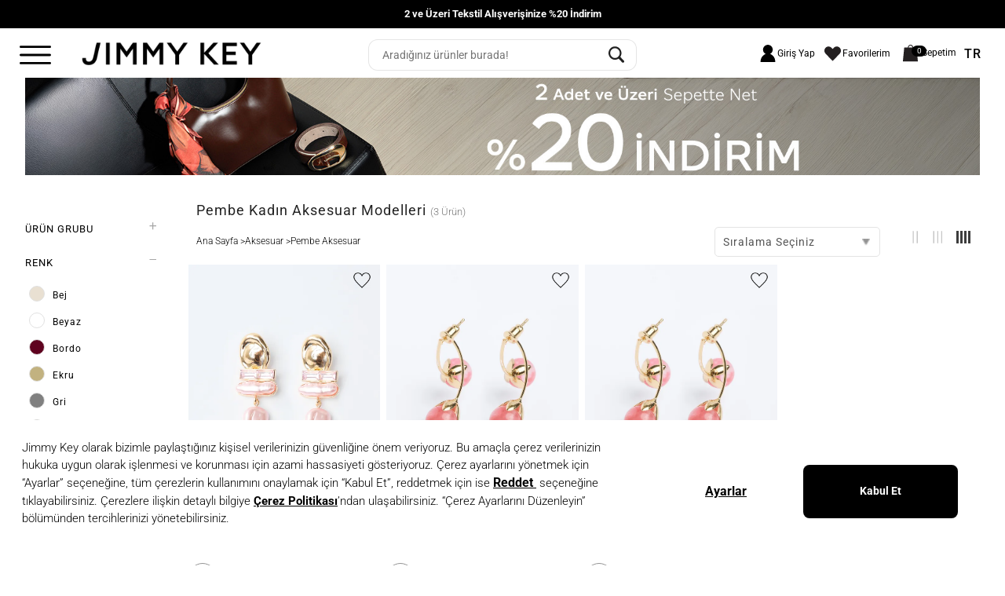

--- FILE ---
content_type: text/html; charset=utf-8
request_url: https://www.jimmykey.com/tr/aksesuar/pembe/14
body_size: 20895
content:
<!DOCTYPE html><html lang=tr><head><meta charset=utf-8><style>img{border:0}body{margin:0}.col-xs-12{float:left}html{font-family:sans-serif;-ms-text-size-adjust:100%;-webkit-text-size-adjust:100%}a{background-color:transparent}strong{font-weight:700}img{vertical-align:middle}input{color:inherit;font:inherit;margin:0}input::-moz-focus-inner{border:0;padding:0}input[type=checkbox]{box-sizing:border-box;padding:0}body{background-color:#fff}*,:after,:before{-webkit-box-sizing:border-box;-moz-box-sizing:border-box;box-sizing:border-box}html{font-size:10px}body{line-height:1.42857143}input{font-family:inherit;font-size:inherit;line-height:inherit}h1{font-family:inherit;font-weight:500;line-height:1.1;color:inherit}h1{margin-top:20px;margin-bottom:10px}h1{font-size:36px}ul{margin-top:0}ul ul{margin-bottom:0}ul{margin-bottom:10px}.row{margin-left:0;margin-right:0}.col-md-20,.col-md-4,.col-xs-12{position:relative;min-height:1px;padding-left:0;padding-right:0}.col-xs-12{width:50%}@media (min-width:992px){.col-md-20,.col-md-4{float:left}.col-md-20{width:83.33333333%}.col-md-4{width:16.66666667%}}label{display:inline-block;max-width:100%;margin-bottom:5px}input[type=checkbox]{margin:4px 0 0;line-height:normal}.row:after,.row:before{content:" ";display:table}.row:after{clear:both}.visible-xs{display:none!important}@-ms-viewport{width:device-width}@media (max-width:767px){.visible-xs{display:block!important}}@media (max-width:767px){.hidden-xs{display:none!important}}body{color:#000}body{font-size:12px;font-weight:300;font-family:Roboto,"Helvetica Neue",Helvetica,Arial,sans-serif;font-display:swap;-webkit-font-smoothing:antialiased;-webkit-animation:fadein .4s;-moz-animation:fadein .4s;-ms-animation:fadein .4s;-o-animation:fadein .4s;animation:fadein .4s}body a,body a:visited{color:#000;text-decoration:none}#LeftWrapper .FilterArea{margin-top:15px}@media (max-width:991px){#LeftWrapper .FilterArea{margin-top:unset}}@media (min-width:992px) and (max-width:992px){.col-md-4{width:15.666667%!important}}@media (min-width:992px){.CategoryLeftBar{padding-top:25px;padding-right:30px}.CategoryLeftBar .SubCatNavs,.CategoryLeftBar .SubCatNavsNew{margin-bottom:10px}}@media (max-width:991px){.CategoryLeftBar .SubCatNavs,.CategoryLeftBar .SubCatNavsNew{margin-bottom:20px;display:none}}.FilterForm div .FilterOption.SoldOut{display:block;text-align:center}.FilterForm div .FilterOption.SoldOut .SoldOutOp{display:inline-block}.FilterForm div .FilterOption.SoldOut .SoldOutOp #SoldOutOp{margin:0;padding:5px 0 0;list-style:none;height:35px}.FilterForm div .FilterOption.SoldOut .SoldOutOp #SoldOutOp li{list-style-type:none;float:left;display:inline-block;margin-left:10px}.FilterForm div .FilterOption.SoldOut .SoldOutOp #SoldOutOp li input{display:none}.FilterForm div .FilterOption.SoldOut .SoldOutOp #SoldOutOp li label{margin-bottom:0}.FilterForm div .FilterOption.SoldOut .SoldOutOp #SoldOutOp li label span{display:inline-block;margin-top:5px;margin-left:5px}.FilterForm div .FilterOption.SoldOut .SoldOutOp #SoldOutOp li .mSoldOutOpCheckBox{width:26px;height:26px;float:left;background-repeat:no-repeat;background-image:url(https://static.jimmykey.com/Images/JMK/check_none.png)}@media (max-width:991px){.CatFilterArea .m-filter-item{margin-bottom:10px;padding-right:5px}.CatFilterArea .FilterOption.SoldOut{text-align:left!important}.CatFilterArea .FilterOption.SoldOut ul{padding-inline-start:0!important}.CatFilterArea .FilterOption.SoldOut ul li{font-weight:300!important;font-size:13px!important;margin-left:0!important}}.SubCats{display:none}.productlist-banner-wrapper .prdListBanner{width:100%}.ProductColumn{margin-bottom:50px}@media (max-width:991px){.SubCats,.SubCats ul{position:relative;float:left;width:100%}.SubCats{display:block;padding:0 0 0 10px}.SubCats ul{box-sizing:border-box;max-width:100%;margin:0;list-style:none;padding:0;display:flex;column-gap:10px;overflow-x:auto}.SubCats ul::-webkit-scrollbar{display:none}.SubCats ul li{display:inline-flex;border:1px solid #ddd;border-radius:5px;padding:7px 12px}.SubCats ul li.seeAll{border:1px solid #000}.SubCats ul li.seeAll a{font-weight:600}.SubCats ul li:last-child{margin-right:10px}.SubCats ul li a{text-transform:capitalize;font-size:13px;font-weight:400;white-space:nowrap}}#MainNavBrd{margin-top:15px;margin-bottom:15px}#MainNavBrd a{color:#000;font-size:13px}#MainNavBrd a:last-child{color:#333}@media (max-width:991px){#MainNavBrd{width:93%;margin:10px auto 0}#MainNavBrd a{color:#000}}#MainNavBrd{text-align:left!important}h1{font-weight:500}h1{display:inline-block;color:#515151;margin:40px 10px 20px}label{font-weight:400}input{border-radius:0}input::-webkit-inner-spin-button,input::-webkit-outer-spin-button{-webkit-appearance:none}a,a:visited{text-decoration:none}a,a:visited{color:#c60400;outline:0}</style><meta http-equiv=expires content=604800><title>Pembe Kadın Aksesuarları Takılar, Çantalar ve Cüzdanlar</title><meta name=description content="Pembe Kombinlerinizi tamamlamak için vazgeçilmez olan aksesuarlar, birbirinden güzel takılar, çantalar ve cüzdanlar Jimmy Key'de! Sipariş vermek için hemen tıklayın."><link rel=canonical href=https://www.jimmykey.com/tr/aksesuar/pembe/14><link href=https://static.jimmykey.com/Images/JMK/jimmynewfavicon3.ico rel="shortcut icon" type=image/x-icon><meta id=viewport name=viewport content="width=device-width, maximum-scale=5.0, user-scalable=yes"><meta name=google content=notranslate><meta name=facebook-domain-verification content=zg7viir45hcyqhgzudyoff3zqumreh><meta name=robots content="noindex, nofollow, max-image-preview:large"><link rel=alternate href=https://www.jimmykey.com/tr/aksesuar/pembe/14 hreflang=tr><link rel=alternate href=https://www.jimmykey.com/en/accessories/pink/14 hreflang=en><link rel=alternate href=https://www.jimmykey.com/tr/aksesuar/pembe/14 hreflang=x-default><link rel=preload href="https://static.jimmykey.com/Build/JMK/app.min.css?v=202601309.18" as=style><link href="https://static.jimmykey.com/Build/JMK/app.min.css?v=202601309.18" rel=stylesheet><link rel=preload href=https://static.jimmykey.com/Content/Common/fontawesome/520/all.css as=style onload="this.onload=null;this.rel='stylesheet'"><noscript><link rel=stylesheet href=https://static.jimmykey.com/Content/Common/fontawesome/520/all.css></noscript><link rel=preconnect href=https://fonts.googleapis.com><link rel=preconnect href=https://fonts.gstatic.com crossorigin><link rel=preconnect href=https://cdn2.jimmykey.com/jimmykey><link rel=preload href=https://cdn2.jimmykey.com/jimmykey/ContentImages/Product/2025kis/5WW435940/kupe_5ww435940_pembe-610-pembe_1_614x805.webp as=image fetchpriority=high><link rel=preload href=https://cdn2.jimmykey.com/jimmykey/ContentImages/Product/2025kis/5WW432858/kupe_5ww432858_pembe-610-pembe_2_614x805.webp as=image fetchpriority=high><link rel=preload href=https://cdn2.jimmykey.com/jimmykey/ContentImages/Product/2025yaz/5SW433460/kupe_5sw433460_pembe-610-pembe_1_614x805.webp as=image fetchpriority=high><meta property=og:title content="Jimmy Key - Giyim ve Aksesuar Online Alışveriş Sitesi"><meta property=og:description content="Jimmy Key’in koleksiyonunda, modayı yakından takip eden ve günlük yaşamda farklı olmayı tercih eden kadın ve erkeklere özel ürünler için hemen tıklayın!"><meta property=og:type content=website><meta property=og:site_name content="Jimmy Key"><meta property=og:url content=https://www.jimmykey.com/tr/aksesuar/pembe/14><meta property=og:image content=https://static.jimmykey.com/Images/JMK/jk_logo.webp><meta http-equiv=X-UA-Compatible content="IE=Edge"><meta name=google-site-verification content=_PSmL7H7Vkp4JsOJHgtbGI5lb2p2pHZH7d9SlxefDmg><meta name=p:domain_verify content=4e15697d33a88794f15697e928cb3499><script>window.insider_object = '';</script><script>window.insiderFlow = 3;
            (function () {
                var link = "https://jimmykey.api.useinsider.com/ins.js?id=10008116";
                var d = document, g = d.createElement('script'), s = d.getElementsByTagName('script')[0];
                g.src = link; s.parentNode.insertBefore(g, s);
            })();</script><script>window.dataLayer = window.dataLayer || [];

            window.addEventListener('load', function () {
                if (navigator.userAgent.match(/(Mozilla\/5\.0 \(Linux; Android 11; moto g power \(2022\)\) AppleWebKit\/537\.36 \(KHTML, like Gecko\) Chrome\/\d*\.0.0.0 Mobile Safari\/537\.36)|(Mozilla\/5\.0 \(Macintosh; Intel Mac OS X 10_15_7\) AppleWebKit\/537\.36 \(KHTML, like Gecko\) Chrome\/109\.0\.0\.0 Safari\/537\.36)|(Speed Insights)|(Chrome-Lighthouse)|(PSTS[\d\.]+)/)) {
                    console.log("Lighthouse!");
                    return;
                }


                // Efilli Cerez Politikasi
                (function () {
                    var link = "https://bundles.efilli.com/jimmykey.com.prod.js";
                    var d = document, g = d.createElement('script'), s = d.getElementsByTagName('script')[0];
                     g.src = link; s.parentNode.insertBefore(g, s);
                    })();

                // Google Tag Manager
                (function (w, d, s, l, i) {
                    w[l] = w[l] || []; w[l].push({
                        'gtm.start':
                            new Date().getTime(), event: 'gtm.js'
                    }); var f = d.getElementsByTagName(s)[0],
                        j = d.createElement(s), dl = l != 'dataLayer' ? '&l=' + l : ''; j.async = true; j.src =
                            'https://www.googletagmanager.com/gtm.js?id=' + i + dl; f.parentNode.insertBefore(j, f);
                })(window, document, 'script', 'dataLayer', 'GTM-KKQB9F4');

                // Hopi - First Party Cookie Tracking -- All Pages
                (function () { function i() { var i = {}; return window.location.href.replace(/[?&]+([^=&]+)=([^&]*)/gi, function (e, o, n) { i[o] = n }), i } function e(i, e, o) { if (o) { var n = "domain=" + location.hostname.replace(/^www\./i, "") + ";", t = new Date; t.setTime(t.getTime() + 24 * o * 60 * 60 * 1e3); var a = "; expires=" + t.toGMTString() } else a = ""; document.cookie = i + "=" + e + a + "; SameSite=Lax;secure; path=/;" + n } i().pid && "Hopi" == i().pid && (e("hp_lastclick", i().pid, 30), i().hopid && e("hopid", i().hopid, 30)) })();

                window.dataLayer = window.dataLayer || [];
                function gtag() { dataLayer.push(arguments); }
                gtag('js', new Date());
                gtag('config', 'UA-46135592-1');

                // Captcha
                (function () {
                    var link = "https://www.google.com/recaptcha/api.js";
                    var d = document, g = d.createElement('script'), s = d.getElementsByTagName('script')[0];
                     g.src = link; s.parentNode.insertBefore(g, s);
                })();

                // Datalayer object
                (function(){
	                var UserVm = '';

                    if (UserVm && UserVm.trim() !== "") {
                        UserVm = JSON.parse(UserVm);

                        window.dataLayer = window.dataLayer || [];
                        dataLayer.push({
                            'event': 'user_data',
                            'userId': UserVm.userId,
                            'email': UserVm.email,
                            'firstname': UserVm.firstname,
                            'lastname': UserVm.lastname,
                            'birthDate': UserVm.birthDate,
                            'gender': UserVm.gender,
                            'phone': UserVm.gsm
                        });
                    }
                })();

                // Sorsanalytic
                (function(){
                	var link="https://static.jimmykey.com/Scripts/Sorsware/Sorsanalytic_jk.js";
                	var d = document, g = d.createElement('script'), s = d.getElementsByTagName('script')[0];
                	 g.src = link; s.parentNode.insertBefore(g, s);
                })();

            })</script><link rel=preload href="https://static.jimmykey.com/Build/JMK/app.min.css?v=202601309.18" as=style><link href="https://static.jimmykey.com/Build/JMK/app.min.css?v=202601309.18" rel=stylesheet><link rel=preload href=https://static.jimmykey.com/Content/Common/fontawesome/520/all.css as=style onload="this.onload=null;this.rel='stylesheet'"><noscript><link rel=stylesheet href=https://static.jimmykey.com/Content/Common/fontawesome/520/all.css></noscript><script src=https://static.jimmykey.com/Scripts/Localization/Resources.js async></script><script src="https://static.jimmykey.com/Build/JMK/app.min.js?v=202601309.18" async></script><script async>var fastUpdate = localStorage.getItem('fastLocalStorageUpdate');

        if (fastUpdate === null || fastUpdate === true) {
            localStorage.clear();
            localStorage.setItem('fastLocalStorageUpdate', false);

            console.log('"fastLocalStorageUpdate" localStorage üzerinde işlem yapıldı!');
        }</script><link rel=dns-prefetch href=//fonts.gstatic.com><link rel=dns-prefetch href=//connect.facebook.net><link rel=dns-prefetch href=www.googletagmanager.com><link rel=dns-prefetch href=//fonts.googleapis.com><link rel=dns-prefetch href="https://static.zdassets.com/"><script>(function () {
            window.personaclick = window.personaclick || function () { (window.personaclick.q = window.personaclick.q || []).push(arguments) };
            var c = "//cdn.personaclick.com", v = "/v3.js", s = { link: [{ href: c, rel: "dns-prefetch" }, { href: c, rel: "preconnect" }, { href: c + v, rel: "preload", as: "script" }], script: [{ src: c + v, async: "" }] };
            Object.keys(s).forEach(function (c) { s[c].forEach(function (d) { var e = document.createElement(c), a; for (a in d) e.setAttribute(a, d[a]); document.head.appendChild(e) }) });
        })();
        personaclick("init", "a2eecbc9a7b0414937fdb654375362", "web", null, null, { cookieless: true });</script><script>var hiddenPersonaclickInput = document.createElement('input');
            hiddenPersonaclickInput.type = 'hidden';
            hiddenPersonaclickInput.name = 'IsUsablePersonaClick';
            hiddenPersonaclickInput.value = 'true';
            hiddenPersonaclickInput.setAttribute('id', 'IsUsablePersonaClick');
            document.head.appendChild(hiddenPersonaclickInput);</script></head><body class="tr HasTextOnTop Cat Index"><noscript><iframe src="https://www.googletagmanager.com/ns.html?id=GTM-KKQB9F4" height=0 width=0 style=display:none;visibility:hidden></iframe></noscript><div class=backdrop></div><div id=PrdBlackBg style=display:none></div><div class=top_link><span class="glyphicon glyphicon-menu-up"></span></div><header><div id=AnoncementArea><div class=row><div class="col-lg-24 col-xl-24"><div class=DesktopAnoncement><div id=AnoncementText class="carousel slide SBanner"><ol class=carousel-indicators></ol><div class=carousel-inner><div class="active item"><div class=TextBannercls><a href=/tr/ozel-firsatlar>2 ve Üzeri Tekstil Alışverişinize %20 İndirim </a></div></div></div></div></div></div></div><div class=MobileAnoncement><div id=AnoncementTextMobile class="carousel slide SBanner"><ol class=carousel-indicators><li data-target=#AnoncementTextMobile data-slide-to=0 class=active></li><li data-target=#AnoncementTextMobile data-slide-to=1></li></ol><div class=carousel-inner><div class="active item"><div class=TextBannercls><a href=/tr/ozel-firsatlar>2 ve Üzeri Tekstil Alışverişinize %20 İndirim </a></div></div><div class=item><div class=TextBannercls><a href=/tr/yeniler>Tüm Alışverişlerinizde %5 Key Money Fırsatı </a></div></div></div><a class="carousel-control left" href=#AnoncementTextMobile data-slide=prev>&lsaquo;</a> <a class="carousel-control right" href=#AnoncementTextMobile data-slide=next>&rsaquo;</a></div></div></div><div class=headerNew><div class="row headerArea"><a class=MainIcon href=javascript:><div class=hamburger-menu-img></div></a><div id=Logo><a href="/"><div class=logo-img></div></a></div><div class="sb hidden-xs hidden-sm"></div><div id=UserMenus><div class=TopBarLinks id=UserAndBasket></div><div class="hidden-md hidden-lg"><div class=MobileSearchButtonJK><div class=searchButton><div class=search-img></div></div></div></div></div></div><div id=MobileSearch><div class="searchPanel container hidden-lg hidden-md"><div class=col-xs-24><form action=/tr/p/Cat/NewSearch class=arama id=SearchForm><div class=row><div class=searchButton><div class=search-img></div><input class=searchSubmit type=submit value=Gönder></div><input name=sr class="searchInput ui-autocomplete-input personaclick-instant-search" placeholder="Aradığınız ürünler burada!" autocomplete=off> <input type=hidden class=isMobileInput name=isMobile></div></form></div></div></div></div></header><nav id=MainMenu class=text-center><div class=menuUst><div class=close-img></div><div class=logo-img></div></div><ul class="span10 Monitor Mainmenu"><li class=TabletMenu><a href="/" class="ToggleMMenuLink HomeIcon"><img src=https://static.jimmykey.com/Images/JMK/jk_logo.webp></a><a href=javascript:void(0) class="ToggleMMenuIcon CloseIcon"></a></li><li><a data-url=/tr/yeniler data-rel=5 title=YENİLER data-name=YENİLER href=/tr/yeniler target=""> YENİLER </a></li><li><a data-url=/tr/giyim data-rel=6 title=GİYİM data-name=GİYİM href=/tr/giyim target=""> GİYİM </a><div class=itemsWrapper><div class=ListWrapper><ul><li data-rel=11 data-img=""><a data-rel=11 title="Üst Giyim" data-name="Üst Giyim" href=/tr/giyim/ust-giyim> Üst Giyim </a><div class=itemsWrapper><div class=ListWrapper><ul><li data-rel=13 data-img=""><a data-rel=13 title=Elbise data-name=Elbise href=/tr/giyim/ust-giyim/elbise> Elbise </a><div class=itemsWrapper><div class=ListWrapper><ul><li data-rel=219 data-img=""><a data-rel=219 title="Kışlık Elbise" data-name="Kışlık Elbise" href=/tr/giyim/ust-giyim/elbise/kislik-elbise> Kışlık Elbise </a></li><li data-rel=217 data-img=""><a data-rel=217 title="Uzun Elbise" data-name="Uzun Elbise" href=/tr/giyim/ust-giyim/elbise/uzun-elbise> Uzun Elbise </a></li><li data-rel=384 data-img=""><a data-rel=384 title="Midi Elbise" data-name="Midi Elbise" href=/tr/giyim/ust-giyim/elbise/midi-elbise> Midi Elbise </a></li><li data-rel=415 data-img=""><a data-rel=415 title="Mini Elbise" data-name="Mini Elbise" href=/tr/giyim/ust-giyim/elbise/mini-elbise> Mini Elbise </a></li><li data-rel=460 data-img=""><a data-rel=460 title="Örme Elbise" data-name="Örme Elbise" href=/tr/giyim/ust-giyim/elbise/orme-elbise> Örme Elbise </a></li><li data-rel=287 data-img=""><a data-rel=287 title="Basic Elbise" data-name="Basic Elbise" href=/tr/giyim/ust-giyim/elbise/basic-elbise> Basic Elbise </a></li></ul><ul><li data-rel=430 data-img=""><a data-rel=430 title="V Yaka Elbise" data-name="V Yaka Elbise" href=/tr/giyim/ust-giyim/elbise/v-yaka-elbise> V Yaka Elbise </a></li><li data-rel=470 data-img=""><a data-rel=470 title="Bisiklet Yaka Elbise" data-name="Bisiklet Yaka Elbise" href=/tr/giyim/ust-giyim/elbise/bisiklet-yaka-elbise> Bisiklet Yaka Elbise </a></li><li data-rel=469 data-img=""><a data-rel=469 title="Polo Yaka Elbise" data-name="Polo Yaka Elbise" href=/tr/giyim/ust-giyim/elbise/polo-yaka-elbise> Polo Yaka Elbise </a></li><li data-rel=466 data-img=""><a data-rel=466 title="Gömlek Yaka Elbise" data-name="Gömlek Yaka Elbise" href=/tr/giyim/ust-giyim/elbise/gomlek-yaka-elbise> Gömlek Yaka Elbise </a></li><li data-rel=472 data-img=""><a data-rel=472 title="Dar Kesim Elbise" data-name="Dar Kesim Elbise" href=/tr/giyim/ust-giyim/elbise/dar-kesim-elbise> Dar Kesim Elbise </a></li><li data-rel=221 data-img=""><a data-rel=221 title="Gece Elbisesi" data-name="Gece Elbisesi" href=/tr/giyim/ust-giyim/elbise/gece-elbisesi> Gece Elbisesi </a></li></ul><ul><li data-rel=428 data-img=""><a data-rel=428 title="Kısa Kol Elbise" data-name="Kısa Kol Elbise" href=/tr/giyim/ust-giyim/elbise/kisa-kol-elbise> Kısa Kol Elbise </a></li><li data-rel=475 data-img=""><a data-rel=475 title="Yırtmaçlı Elbise" data-name="Yırtmaçlı Elbise" href=/tr/giyim/ust-giyim/elbise/yirtmacli-elbise> Yırtmaçlı Elbise </a></li><li data-rel=467 data-img=""><a data-rel=467 title="Halter Yaka Elbise" data-name="Halter Yaka Elbise" href=/tr/giyim/ust-giyim/elbise/halter-yaka-elbise> Halter Yaka Elbise </a></li><li data-rel=474 data-img=""><a data-rel=474 title="Kalem Elbise" data-name="Kalem Elbise" href=/tr/giyim/ust-giyim/elbise/kalem-elbise> Kalem Elbise </a></li><li data-rel=468 data-img=""><a data-rel=468 title="Kruvaze Elbise" data-name="Kruvaze Elbise" href=/tr/giyim/ust-giyim/elbise/kruvaze-elbise> Kruvaze Elbise </a></li><li data-rel=427 data-img=""><a data-rel=427 title="Askılı Elbise" data-name="Askılı Elbise" href=/tr/giyim/ust-giyim/elbise/askili-elbise> Askılı Elbise </a></li></ul><ul><li data-rel=362 data-img=""><a data-rel=362 title="Keten Elbise" data-name="Keten Elbise" href=/tr/giyim/ust-giyim/elbise/keten-elbise> Keten Elbise </a></li><li data-rel=464 data-img=""><a data-rel=464 title="Kolsuz Elbise" data-name="Kolsuz Elbise" href=/tr/giyim/ust-giyim/elbise/kolsuz-elbise> Kolsuz Elbise </a></li><li data-rel=195 data-img=""><a data-rel=195 title="Yazlık Elbise" data-name="Yazlık Elbise" href=/tr/giyim/ust-giyim/elbise/yazlik-elbise> Yazlık Elbise </a></li></ul></div></div></li><li data-rel=15 data-img=""><a data-rel=15 title=Bluz data-name=Bluz href=/tr/giyim/ust-giyim/bluz> Bluz </a><div class=itemsWrapper><div class=ListWrapper><ul><li data-rel=366 data-img=""><a data-rel=366 title="Keten Bluz" data-name="Keten Bluz" href=/tr/giyim/ust-giyim/bluz/keten-bluz> Keten Bluz </a></li></ul></div></div></li><li data-rel=19 data-img=""><a data-rel=19 title=Kazak data-name=Kazak href=/tr/giyim/ust-giyim/kazak> Kazak </a></li><li data-rel=17 data-img=""><a data-rel=17 title=Gömlek data-name=Gömlek href=/tr/giyim/ust-giyim/gomlek> Gömlek </a><div class=itemsWrapper><div class=ListWrapper><ul><li data-rel=436 data-img=""><a data-rel=436 title="Uzun Kollu Gömlek" data-name="Uzun Kollu Gömlek" href=/tr/giyim/ust-giyim/gomlek/uzun-kollu-gomlek> Uzun Kollu Gömlek </a></li><li data-rel=435 data-img=""><a data-rel=435 title="Pamuklu Gömlek" data-name="Pamuklu Gömlek" href=/tr/giyim/ust-giyim/gomlek/pamuklu-gomlek> Pamuklu Gömlek </a></li><li data-rel=348 data-img=""><a data-rel=348 title="Oversize Gömlek" data-name="Oversize Gömlek" href=/tr/giyim/ust-giyim/gomlek/oversize-gomlek> Oversize Gömlek </a></li><li data-rel=386 data-img=""><a data-rel=386 title="Dokuma Gömlek" data-name="Dokuma Gömlek" href=/tr/giyim/ust-giyim/gomlek/dokuma-gomlek> Dokuma Gömlek </a></li><li data-rel=350 data-img=""><a data-rel=350 title="Desenli Gömlek" data-name="Desenli Gömlek" href=/tr/giyim/ust-giyim/gomlek/desenli-gomlek> Desenli Gömlek </a></li><li data-rel=346 data-img=""><a data-rel=346 title="Saten Gömlek" data-name="Saten Gömlek" href=/tr/giyim/ust-giyim/gomlek/saten-gomlek> Saten Gömlek </a></li></ul><ul><li data-rel=365 data-img=""><a data-rel=365 title="Keten Gömlek" data-name="Keten Gömlek" href=/tr/giyim/ust-giyim/gomlek/keten-gomlek> Keten Gömlek </a></li><li data-rel=347 data-img=""><a data-rel=347 title="Kısa Kollu Gömlek" data-name="Kısa Kollu Gömlek" href=/tr/giyim/ust-giyim/gomlek/kisa-kollu-gomlek> Kısa Kollu Gömlek </a></li><li data-rel=349 data-img=""><a data-rel=349 title="Crop Gömlek" data-name="Crop Gömlek" href=/tr/giyim/ust-giyim/gomlek/crop-gomlek> Crop Gömlek </a></li></ul></div></div></li><li data-rel=20 data-img=""><a data-rel=20 title=Sweatshirt data-name=Sweatshirt href=/tr/giyim/ust-giyim/sweatshirt> Sweatshirt </a></li><li data-rel=225 data-img=""><a data-rel=225 title=Hırka data-name=Hırka href=/tr/giyim/ust-giyim/hirka> Hırka </a></li></ul><ul><li data-rel=14 data-img=""><a data-rel=14 title=T-Shirt data-name=T-Shirt href=/tr/giyim/ust-giyim/t-shirt> T-Shirt </a><div class=itemsWrapper><div class=ListWrapper><ul><li data-rel=392 data-img=""><a data-rel=392 title="Basic T-Shirt" data-name="Basic T-Shirt" href=/tr/giyim/ust-giyim/t-shirt/basic-t-shirt> Basic T-Shirt </a></li><li data-rel=393 data-img=""><a data-rel=393 title="Fashion T-Shirt" data-name="Fashion T-Shirt" href=/tr/giyim/ust-giyim/t-shirt/fashion-t-shirt> Fashion T-Shirt </a></li><li data-rel=394 data-img=""><a data-rel=394 title="Oversize T-Shirt" data-name="Oversize T-Shirt" href=/tr/giyim/ust-giyim/t-shirt/oversize-t-shirt> Oversize T-Shirt </a></li><li data-rel=395 data-img=""><a data-rel=395 title="Polo Yaka T-Shirt" data-name="Polo Yaka T-Shirt" href=/tr/giyim/ust-giyim/t-shirt/polo-yaka-t-shirt> Polo Yaka T-Shirt </a></li><li data-rel=448 data-img=""><a data-rel=448 title="Pamuklu T-Shirt" data-name="Pamuklu T-Shirt" href=/tr/giyim/ust-giyim/t-shirt/pamuklu-t-shirt> Pamuklu T-Shirt </a></li><li data-rel=452 data-img=""><a data-rel=452 title="V Yaka T-Shirt" data-name="V Yaka T-Shirt" href=/tr/giyim/ust-giyim/t-shirt/v-yaka-t-shirt> V Yaka T-Shirt </a></li></ul><ul><li data-rel=454 data-img=""><a data-rel=454 title="Kısa Kollu T-Shirt" data-name="Kısa Kollu T-Shirt" href=/tr/giyim/ust-giyim/t-shirt/kisa-kollu-t-shirt> Kısa Kollu T-Shirt </a></li></ul></div></div></li><li data-rel=495 data-img=""><a data-rel=495 title=Yelek data-name=Yelek href=/tr/giyim/ust-giyim/yelek> Yelek </a></li><li data-rel=323 data-img=""><a data-rel=323 title=Süveter data-name=Süveter href=/tr/giyim/ust-giyim/suveter> Süveter </a></li><li data-rel=274 data-img=""><a data-rel=274 title=Tulum data-name=Tulum href=/tr/giyim/ust-giyim/tulum> Tulum </a><div class=itemsWrapper><div class=ListWrapper><ul><li data-rel=367 data-img=""><a data-rel=367 title="Keten Tulum" data-name="Keten Tulum" href=/tr/giyim/ust-giyim/tulum/keten-tulum> Keten Tulum </a></li></ul></div></div></li><li data-rel=21 data-img=""><a data-rel=21 title=Atlet data-name=Atlet href=/tr/giyim/ust-giyim/atlet> Atlet </a></li></ul></div></div></li><li data-rel=9 data-img=""><a data-rel=9 title="Alt Giyim" data-name="Alt Giyim" href=/tr/giyim/alt-giyim> Alt Giyim </a><div class=itemsWrapper><div class=ListWrapper><ul><li data-rel=22 data-img=""><a data-rel=22 title=Pantolon data-name=Pantolon href=/tr/giyim/alt-giyim/pantolon> Pantolon </a><div class=itemsWrapper><div class=ListWrapper><ul><li data-rel=360 data-img=""><a data-rel=360 title="Kumaş Pantolon" data-name="Kumaş Pantolon" href=/tr/giyim/alt-giyim/pantolon/kumas-pantolon> Kumaş Pantolon </a></li><li data-rel=441 data-img=""><a data-rel=441 title="Yüksek Bel Pantolon" data-name="Yüksek Bel Pantolon" href=/tr/giyim/alt-giyim/pantolon/yuksek-bel-pantolon> Yüksek Bel Pantolon </a></li><li data-rel=444 data-img=""><a data-rel=444 title="Bol Paça Pantolon" data-name="Bol Paça Pantolon" href=/tr/giyim/alt-giyim/pantolon/bol-paca-pantolon> Bol Paça Pantolon </a></li><li data-rel=359 data-img=""><a data-rel=359 title="Jean Pantolon" data-name="Jean Pantolon" href=/tr/giyim/alt-giyim/pantolon/jean-pantolon> Jean Pantolon </a></li><li data-rel=388 data-img=""><a data-rel=388 title="Palazzo Pantolon" data-name="Palazzo Pantolon" href=/tr/giyim/alt-giyim/pantolon/palazzo-pantolon> Palazzo Pantolon </a></li><li data-rel=440 data-img=""><a data-rel=440 title="Gabardin Pantolon" data-name="Gabardin Pantolon" href=/tr/giyim/alt-giyim/pantolon/gabardin-pantolon> Gabardin Pantolon </a></li></ul><ul><li data-rel=442 data-img=""><a data-rel=442 title="Dar Paça Pantolon" data-name="Dar Paça Pantolon" href=/tr/giyim/alt-giyim/pantolon/dar-paca-pantolon> Dar Paça Pantolon </a></li><li data-rel=443 data-img=""><a data-rel=443 title="İspanyol Paça Pantolon" data-name="İspanyol Paça Pantolon" href=/tr/giyim/alt-giyim/pantolon/ispanyol-paca-pantolon> İspanyol Paça Pantolon </a></li><li data-rel=364 data-img=""><a data-rel=364 title="Keten Pantolon" data-name="Keten Pantolon" href=/tr/giyim/alt-giyim/pantolon/keten-pantolon> Keten Pantolon </a></li></ul></div></div></li><li data-rel=23 data-img=""><a data-rel=23 title=Etek data-name=Etek href=/tr/giyim/alt-giyim/etek> Etek </a><div class=itemsWrapper><div class=ListWrapper><ul><li data-rel=216 data-img=""><a data-rel=216 title="Uzun Etek" data-name="Uzun Etek" href=/tr/giyim/alt-giyim/etek/uzun-etek> Uzun Etek </a></li><li data-rel=297 data-img=""><a data-rel=297 title="Mini Etek" data-name="Mini Etek" href=/tr/giyim/alt-giyim/etek/mini-etek> Mini Etek </a></li><li data-rel=389 data-img=""><a data-rel=389 title="Midi Etek" data-name="Midi Etek" href=/tr/giyim/alt-giyim/etek/midi-etek> Midi Etek </a></li><li data-rel=390 data-img=""><a data-rel=390 title="Saten Etek" data-name="Saten Etek" href=/tr/giyim/alt-giyim/etek/saten-etek> Saten Etek </a></li><li data-rel=391 data-img=""><a data-rel=391 title="Keten Etek" data-name="Keten Etek" href=/tr/giyim/alt-giyim/etek/keten-etek> Keten Etek </a></li></ul></div></div></li><li data-rel=24 data-img=""><a data-rel=24 title=Jogger data-name=Jogger href=/tr/giyim/alt-giyim/jogger> Jogger </a></li><li data-rel=226 data-img=""><a data-rel=226 title=Tayt data-name=Tayt href=/tr/giyim/alt-giyim/tayt> Tayt </a></li><li data-rel=25 data-img=""><a data-rel=25 title=Şort data-name=Şort href=/tr/giyim/alt-giyim/sort> Şort </a><div class=itemsWrapper><div class=ListWrapper><ul><li data-rel=363 data-img=""><a data-rel=363 title="Keten Şort" data-name="Keten Şort" href=/tr/giyim/alt-giyim/sort/keten-sort> Keten Şort </a></li><li data-rel=370 data-img=""><a data-rel=370 title="Şort Etek" data-name="Şort Etek" href=/tr/giyim/alt-giyim/sort/sort-etek> Şort Etek </a></li></ul></div></div></li></ul></div></div></li><li data-rel=12 data-img=""><a data-rel=12 title="Dış Giyim" data-name="Dış Giyim" href=/tr/giyim/dis-giyim> Dış Giyim </a><div class=itemsWrapper><div class=ListWrapper><ul><li data-rel=16 data-img=""><a data-rel=16 title=Ceket data-name=Ceket href=/tr/giyim/dis-giyim/ceket> Ceket </a></li><li data-rel=26 data-img=""><a data-rel=26 title=Mont data-name=Mont href=/tr/giyim/dis-giyim/mont> Mont </a></li><li data-rel=27 data-img="/ContentImages/CatalogBanners/Menu/Blacksale menu test.png"><a data-rel=27 title=Kaban data-name=Kaban href=/tr/giyim/dis-giyim/kaban> Kaban </a></li><li data-rel=496 data-img=""><a data-rel=496 title="Şişme Yelek" data-name="Şişme Yelek" href=/tr/giyim/dis-giyim/sisme-yelek> Şişme Yelek </a></li><li data-rel=501 data-img=""><a data-rel=501 title=Trençkot data-name=Trençkot href=/tr/giyim/dis-giyim/trenckot> Trençkot </a></li></ul></div></div></li><li data-rel=339 data-img=""><a data-rel=339 title="Plaj Giyim" data-name="Plaj Giyim" href=/tr/giyim/plaj-giyim> Plaj Giyim </a><div class=itemsWrapper><div class=ListWrapper><ul><li data-rel=340 data-img=""><a data-rel=340 title=Bikini data-name=Bikini href=/tr/giyim/plaj-giyim/bikini> Bikini </a></li><li data-rel=341 data-img=""><a data-rel=341 title=Mayo data-name=Mayo href=/tr/giyim/plaj-giyim/mayo> Mayo </a></li></ul></div></div></li></ul></div><div class="MenuBanner hidden-sm hidden-xs"><picture><source srcset=https://static.jimmykey.com/ContentImages/CatalogBanners/Menu/kadin-menu_1.webp type=image/webp><source srcset=https://static.jimmykey.com/ContentImages/CatalogBanners/Menu/kadin-menu_1.jpg type=image/jpeg><img loading=lazy src=https://static.jimmykey.com/ContentImages/CatalogBanners/Menu/kadin-menu_1.jpg alt="giyim banner" onerror="this.onerror=null;this.src=&#34;/Images/JMK/menu_banner_placeholder.jpg&#34;"></picture></div></div></li><li><a data-url="/tr/koleksiyonlar/comfy-mood/" data-rel=507 title="Comfy Mood" data-name="Comfy Mood" href="/tr/koleksiyonlar/comfy-mood/" target=""> Comfy Mood </a></li><li><a data-url=/tr/aksesuar data-rel=7 title=AKSESUAR data-name=AKSESUAR href=/tr/aksesuar target=""> AKSESUAR </a><div class=itemsWrapper><div class=ListWrapper><ul><li data-rel=171 data-img=""><a data-rel=171 title=Aksesuarlar data-name=Aksesuarlar href=/tr/aksesuar> Aksesuarlar </a><div class=itemsWrapper><div class=ListWrapper><ul><li data-rel=10 data-img=""><a data-rel=10 title="Çanta &amp; Cüzdan" data-name="Çanta &amp; Cüzdan" href=/tr/aksesuar/canta-cuzdan> Çanta & Cüzdan </a></li><li data-rel=424 data-img=""><a data-rel=424 title="Bere &amp; Eldiven" data-name="Bere &amp; Eldiven" href=/tr/aksesuar/bere-eldiven> Bere & Eldiven </a></li><li data-rel=423 data-img=""><a data-rel=423 title=Şapka data-name=Şapka href=/tr/aksesuar/sapka> Şapka </a></li><li data-rel=493 data-img=""><a data-rel=493 title=Atkı data-name=Atkı href=/tr/aksesuar/atki> Atkı </a></li><li data-rel=492 data-img=""><a data-rel=492 title="Şal &amp; Fular" data-name="Şal &amp; Fular" href=/tr/aksesuar/sal-fular> Şal & Fular </a></li><li data-rel=447 data-img=""><a data-rel=447 title=Eşarp data-name=Eşarp href=/tr/aksesuar/esarp> Eşarp </a></li></ul><ul><li data-rel=281 data-img=""><a data-rel=281 title="Kemer Modelleri" data-name="Kemer Modelleri" href=/tr/aksesuar/kemer-modelleri> Kemer Modelleri </a></li><li data-rel=397 data-img=""><a data-rel=397 title="Saç Aksesuarları" data-name="Saç Aksesuarları" href=/tr/aksesuar/sac-aksesuarlari> Saç Aksesuarları </a></li></ul></div></div></li><li data-rel=30 data-img=""><a data-rel=30 title=Takılar data-name=Takılar href=/tr/aksesuar/takilar> Takılar </a><div class=itemsWrapper><div class=ListWrapper><ul><li data-rel=115 data-img=""><a data-rel=115 title=Küpe data-name=Küpe href=/tr/aksesuar/takilar/kupe> Küpe </a></li><li data-rel=117 data-img=""><a data-rel=117 title=Kolye data-name=Kolye href=/tr/aksesuar/takilar/kolye> Kolye </a></li><li data-rel=116 data-img=""><a data-rel=116 title=Bileklik data-name=Bileklik href=/tr/aksesuar/takilar/bileklik> Bileklik </a></li><li data-rel=135 data-img=""><a data-rel=135 title=Broş data-name=Broş href=/tr/aksesuar/takilar/bros> Broş </a></li><li data-rel=138 data-img=""><a data-rel=138 title=Yüzük data-name=Yüzük href=/tr/aksesuar/takilar/yuzuk> Yüzük </a></li><li data-rel=280 data-img=""><a data-rel=280 title=Halhal data-name=Halhal href=/tr/aksesuar/takilar/halhal> Halhal </a></li></ul></div></div></li></ul></div><div class="MenuBanner hidden-sm hidden-xs"><picture><source srcset=https://static.jimmykey.com/ContentImages/CatalogBanners/Menu/aksesuar-menu.webp type=image/webp><source srcset=https://static.jimmykey.com/ContentImages/CatalogBanners/Menu/aksesuar-menu.jpg type=image/jpeg><img loading=lazy src=https://static.jimmykey.com/ContentImages/CatalogBanners/Menu/aksesuar-menu.jpg alt="aksesuar banner" onerror="this.onerror=null;this.src=&#34;/Images/JMK/menu_banner_placeholder.jpg&#34;"></picture></div></div></li><li><a data-url=/tr/ozel-firsatlar data-rel=503 style=font-weight:700;color:#E30A17 title="Özel Fırsatlar" data-name="Özel Fırsatlar" href=/tr/ozel-firsatlar target=""> &#214;zel Fırsatlar </a></li><li><a data-url=/tr/koleksiyonlar data-rel=400 title=Koleksiyonlar data-name=Koleksiyonlar href=/tr/koleksiyonlar target=""> Koleksiyonlar </a><div class=itemsWrapper><div class=ListWrapper><ul><li data-rel=403 data-img=""><a data-rel=403 title="Comfy Mood" data-name="Comfy Mood" href=/tr/koleksiyonlar/comfy-mood> Comfy Mood </a></li><li data-rel=409 data-img=""><a data-rel=409 title=Basicler data-name=Basicler href=/tr/koleksiyonlar/basicler> Basicler </a></li><li data-rel=413 data-img=""><a data-rel=413 title=TENCEL™ data-name=TENCEL™ href=/tr/koleksiyonlar/tencel-lyocell> TENCEL™ </a></li><li data-rel=405 data-img=""><a data-rel=405 title="Key For Life" data-name="Key For Life" href=/tr/koleksiyonlar/key-for-life> Key For Life </a></li><li data-rel=494 data-img=""><a data-rel=494 title="Denim Koleksiyonu" data-name="Denim Koleksiyonu" href=/tr/koleksiyonlar/denim-koleksiyonu> Denim Koleksiyonu </a></li><li data-rel=401 data-img=""><a data-rel=401 title=Ketenler data-name=Ketenler href=/tr/koleksiyonlar/ketenler> Ketenler </a></li></ul><ul><li data-rel=456 data-img=""><a data-rel=456 title=Kombinler data-name=Kombinler href=/tr/koleksiyonlar/kombinler> Kombinler </a></li><li data-rel=408 data-img=""><a data-rel=408 title="Doğal Taş Takılar" data-name="Doğal Taş Takılar" href=/tr/koleksiyonlar/dogal-tas-takilar> Doğal Taş Takılar </a></li><li data-rel=404 data-img=""><a data-rel=404 title="Çok Satanlar" data-name="Çok Satanlar" href=/tr/koleksiyonlar/cok-satanlar> Çok Satanlar </a></li><li data-rel=406 data-img=""><a data-rel=406 title="İnternete Özel Ürünler" data-name="İnternete Özel Ürünler" href=/tr/koleksiyonlar/internete-ozel-urunler> İnternete Özel Ürünler </a></li></ul></div><div class="MenuBanner hidden-sm hidden-xs"><picture><source srcset=https://static.jimmykey.com/ContentImages/CatalogBanners/Menu/koleksiyon-menu.webp type=image/webp><source srcset=https://static.jimmykey.com/ContentImages/CatalogBanners/Menu/koleksiyon-menu.jpg type=image/jpeg><img loading=lazy src=https://static.jimmykey.com/ContentImages/CatalogBanners/Menu/koleksiyon-menu.jpg alt="koleksiyonlar banner" onerror="this.onerror=null;this.src=&#34;/Images/JMK/menu_banner_placeholder.jpg&#34;"></picture></div></div></li><li><a data-url=/tr/ofis-giyim data-rel=504 title="Ofis Giyim" data-name="Ofis Giyim" href=/tr/ofis-giyim target=""> Ofis Giyim </a></li><li><a data-url=/tr/indirim data-rel=96 style=font-weight:700;color:#8b0000 title=İndirim data-name=İndirim href=/tr/indirim target=""> İndirim </a></li></ul><div class=menuAlt><a href=/tr/key_member><div class="col-xs-24 catalogKeyMember"></div></a></div></nav><div class="container contentTopSpace"><div class="productlist-banner-wrapper col-xl-16"><a href=""> <picture><source media=(min-width:992px) srcset=https://static.jimmykey.com/ContentImages/CatalogBanners/Web/AksesuarKamp1770180.jpg><source media=(max-width:991px) srcset=https://static.jimmykey.com/ContentImages/CatalogBanners/Mobile/aksesuar-kamp-380x1500.jpg><img src="data:image/svg+xml;utf8,%3Csvg xmlns='http://www.w3.org/2000/svg' viewBox='0 0 16 9'%3E%3C/svg%3E" class="prdListBanner lazyload" fetchpriority=high decoding=async> </picture> </a></div><div class=row><div class="col-md-4 CategoryLeftBar"><div id=LeftWrapper><div class=FilterArea><form class=FilterForm id=FilterForm><div class=row><div class=FilteredItems><ul></ul><p class=removeAllFilter><a href=javascript:>Tüm seçimi Kaldır</a></p></div><div class="col-md-24 First"><div class="BlackButton IconNewbies filterLink departmens-facet-block">&#220;r&#252;n Grubu<div class=plus-Icon></div></div><div class="FilterOption FilterBoxes Gizli filsty"><ul id=Departments><li><input name=dp type=checkbox data-rel=Atkı id=dp-1 value=1> <label class=label_check for=dp-1>Atkı</label></li><li><input name=dp type=checkbox data-rel=Bere id=dp-3 value=3> <label class=label_check for=dp-3>Bere</label></li><li><input name=dp type=checkbox data-rel=Bileklik id=dp-44 value=44> <label class=label_check for=dp-44>Bileklik</label></li><li><input name=dp type=checkbox data-rel=Broş id=dp-5 value=5> <label class=label_check for=dp-5>Broş</label></li><li><input name=dp type=checkbox data-rel=Cüzdan id=dp-88 value=88> <label class=label_check for=dp-88>C&#252;zdan</label></li><li><input name=dp type=checkbox data-rel=Çanta id=dp-8 value=8> <label class=label_check for=dp-8>&#199;anta</label></li><li><input name=dp type=checkbox data-rel=Eşarp id=dp-125 value=125> <label class=label_check for=dp-125>Eşarp</label></li><li><input name=dp type=checkbox data-rel=Fular id=dp-12 value=12> <label class=label_check for=dp-12>Fular</label></li><li><input name=dp type=checkbox data-rel=Kemer id=dp-19 value=19> <label class=label_check for=dp-19>Kemer</label></li><li><input name=dp type=checkbox data-rel="Kıkırdak Küpe" id=dp-128 value=128> <label class=label_check for=dp-128>Kıkırdak K&#252;pe</label></li><li><input name=dp type=checkbox data-rel=Kolye id=dp-20 value=20> <label class=label_check for=dp-20>Kolye</label></li><li><input name=dp type=checkbox data-rel=Küpe id=dp-21 value=21> <label class=label_check for=dp-21>K&#252;pe</label></li><li><input name=dp type=checkbox data-rel=Şal id=dp-33 value=33> <label class=label_check for=dp-33>Şal</label></li><li><input name=dp type=checkbox data-rel=Şapka id=dp-34 value=34> <label class=label_check for=dp-34>Şapka</label></li><li><input name=dp type=checkbox data-rel=Toka id=dp-93 value=93> <label class=label_check for=dp-93>Toka</label></li><li><input name=dp type=checkbox data-rel=Yüzük id=dp-91 value=91> <label class=label_check for=dp-91>Y&#252;z&#252;k</label></li></ul></div></div><div class="col-md-24 First"><div class="BlackButton IconNewbies filterLink colors-facet-block">Renk</div><div class="FilterOption FilterBoxes filsty Colors"><ul id=ColorFilters><li class=colorfilter><input name=c type=checkbox data-colorname=Bej data-rel=c id=c-4 value=4> <a href=javascript: class="label_check Colored NoIndex" title="Bej  14" rel="'nofollow'"> <label class=label_check for=c-4><div class=colorThumbOuther><span class=checkable style="background-color:#e9e0d2 !important"></span></div><span class=checkText>Bej</span> </label> </a></li><li class=colorfilter><input name=c type=checkbox data-colorname=Beyaz data-rel=c id=c-11 value=11> <a href=javascript: class="label_check Colored NoIndex" title="Beyaz  14" rel="'nofollow'"> <label class=label_check for=c-11><div class=colorThumbOuther><span class=checkable style="background-color:#ffffff !important"></span></div><span class=checkText>Beyaz</span> </label> </a></li><li class=colorfilter><input name=c type=checkbox data-colorname=Bordo data-rel=c id=c-7 value=7> <a href=javascript: class="label_check Colored NoIndex" title="Bordo  14" rel="'nofollow'"> <label class=label_check for=c-7><div class=colorThumbOuther><span class=checkable style="background-color:#5F021F !important"></span></div><span class=checkText>Bordo</span> </label> </a></li><li class=colorfilter><input name=c type=checkbox data-colorname=Ekru data-rel=c id=c-21 value=21> <a href=javascript: class="label_check Colored NoIndex" title="Ekru  14" rel="'nofollow'"> <label class=label_check for=c-21><div class=colorThumbOuther><span class=checkable style="background-color:#C2B280 !important"></span></div><span class=checkText>Ekru</span> </label> </a></li><li class=colorfilter><input name=c type=checkbox data-colorname=Gri data-rel=c id=c-2 value=2> <a href=javascript: class="label_check Colored NoIndex" title="Gri  14" rel="'nofollow'"> <label class=label_check for=c-2><div class=colorThumbOuther><span class=checkable style="background-color:#808080 !important"></span></div><span class=checkText>Gri</span> </label> </a></li><li class=colorfilter><input name=c type=checkbox data-colorname=Kahverengi data-rel=c id=c-8 value=8> <a href=javascript: class="label_check Colored NoIndex" title="Kahverengi  14" rel="'nofollow'"> <label class=label_check for=c-8><div class=colorThumbOuther><span class=checkable style="background-color:#4B3622 !important"></span></div><span class=checkText>Kahverengi</span> </label> </a></li><li class=colorfilter><input name=c type=checkbox data-colorname=Karışık data-rel=c id=c-19 value=19> <a href=javascript: class="label_check Colored NoIndex" title="Karışık  14" rel="'nofollow'"> <label class=label_check for=c-19><div class=colorThumbOuther><span class=checkable style="background-color:#;background:linear-gradient(180deg,rgba(246,0,0,1) 0,rgba(92,92,205,1) 24%,rgba(40,199,104,1) 45%,rgba(197,204,26,1) 67%,rgba(0,212,255,1) 100%) !important"></span></div><span class=checkText>Karışık</span> </label> </a></li><li class=colorfilter><input name=c type=checkbox data-colorname=Kırmızı data-rel=c id=c-15 value=15> <a href=javascript: class="label_check Colored NoIndex" title="Kırmızı  14" rel="'nofollow'"> <label class=label_check for=c-15><div class=colorThumbOuther><span class=checkable style="background-color:#e80033 !important"></span></div><span class=checkText>Kırmızı</span> </label> </a></li><li class=colorfilter><input name=c type=checkbox data-colorname="Koyu Bej" data-rel=c id=c-38 value=38> <a href=javascript: class="label_check Colored NoIndex" title="Koyu Bej  14" rel="'nofollow'"> <label class=label_check for=c-38><div class=colorThumbOuther><span class=checkable style="background-color:#D8C8BF !important"></span></div><span class=checkText>Koyu Bej</span> </label> </a></li><li class=colorfilter><input name=c type=checkbox data-colorname=Lacivert data-rel=c id=c-3 value=3> <a href=javascript: class="label_check Colored NoIndex" title="Lacivert  14" rel="'nofollow'"> <label class=label_check for=c-3><div class=colorThumbOuther><span class=checkable style="background-color:#072a5a !important"></span></div><span class=checkText>Lacivert</span> </label> </a></li><li class=colorfilter><input name=c type=checkbox data-colorname=Mavi data-rel=c id=c-6 value=6> <a href=javascript: class="label_check Colored NoIndex" title="Mavi  14" rel="'nofollow'"> <label class=label_check for=c-6><div class=colorThumbOuther><span class=checkable style="background-color:#2d6fc9 !important"></span></div><span class=checkText>Mavi</span> </label> </a></li><li class=colorfilter><input name=c type=checkbox data-colorname=Mor data-rel=c id=c-10 value=10> <a href=javascript: class="label_check Colored NoIndex" title="Mor  14" rel="'nofollow'"> <label class=label_check for=c-10><div class=colorThumbOuther><span class=checkable style="background-color:#650bed !important"></span></div><span class=checkText>Mor</span> </label> </a></li><li class="colorfilter selected"><input name=c checked type=checkbox data-colorname=Pembe data-rel=c id=c-14 value=14> <a href=javascript: class="label_check Colored NoIndex" title="Pembe  14" rel="'nofollow'"> <label class="label_check c_on" for=c-14><div class=colorThumbOuther><span class=checkable style="background-color:#ffc0cb !important"></span></div><span class=checkText>Pembe</span> </label> </a></li><li class=colorfilter><input name=c type=checkbox data-colorname=Sarı data-rel=c id=c-12 value=12> <a href=javascript: class="label_check Colored NoIndex" title="Sarı  14" rel="'nofollow'"> <label class=label_check for=c-12><div class=colorThumbOuther><span class=checkable style="background-color:#ffcd00 !important"></span></div><span class=checkText>Sarı</span> </label> </a></li><li class=colorfilter><input name=c type=checkbox data-colorname=Siyah data-rel=c id=c-5 value=5> <a href=javascript: class="label_check Colored NoIndex" title="Siyah  14" rel="'nofollow'"> <label class=label_check for=c-5><div class=colorThumbOuther><span class=checkable style="background-color:#000000 !important"></span></div><span class=checkText>Siyah</span> </label> </a></li><li class=colorfilter><input name=c type=checkbox data-colorname=Turkuaz data-rel=c id=c-16 value=16> <a href=javascript: class="label_check Colored NoIndex" title="Turkuaz  14" rel="'nofollow'"> <label class=label_check for=c-16><div class=colorThumbOuther><span class=checkable style="background-color:#00b6e3 !important"></span></div><span class=checkText>Turkuaz</span> </label> </a></li><li class=colorfilter><input name=c type=checkbox data-colorname=Turuncu data-rel=c id=c-13 value=13> <a href=javascript: class="label_check Colored NoIndex" title="Turuncu  14" rel="'nofollow'"> <label class=label_check for=c-13><div class=colorThumbOuther><span class=checkable style="background-color:#f05d21 !important"></span></div><span class=checkText>Turuncu</span> </label> </a></li><li class=colorfilter><input name=c type=checkbox data-colorname=Yeşil data-rel=c id=c-9 value=9> <a href=javascript: class="label_check Colored NoIndex" title="Yeşil  14" rel="'nofollow'"> <label class=label_check for=c-9><div class=colorThumbOuther><span class=checkable style="background-color:#006400 !important"></span></div><span class=checkText>Yeşil</span> </label> </a></li></ul><span class=RemoveFilter> <a href=javascript:>Tümünü Temizle</a> </span></div></div><div class="col-md-24 First"><div class="BlackButton IconNewbies filterLink sizes-facet-block">Beden</div><div class="FilterOption FilterBoxes filsty Sizes"><ul id=Sizes><li><input name=s type=checkbox data-rel=80 id=s-128 value=128> <label class=label_check title=80 for=s-128><span class=checkable></span><span class=checkText>80</span></label></li><li><input name=s type=checkbox data-rel=90 id=s-127 value=127> <label class=label_check title=90 for=s-127><span class=checkable></span><span class=checkText>90</span></label></li><li><input name=s type=checkbox data-rel=100 id=s-125 value=125> <label class=label_check title=100 for=s-125><span class=checkable></span><span class=checkText>100</span></label></li><li><input name=s type=checkbox data-rel="ONE SIZE" id=s-90 value=90> <label class=label_check title="ONE SIZE" for=s-90><span class=checkable></span><span class=checkText>ONE SIZE</span></label></li></ul><span class=RemoveFilter> <a href=javascript:>Tümünü Temizle</a> </span></div></div><div class="col-md-24 First"><div class="BlackButton IconNewbies filterLink price-facet-block">Fiyat</div><div class="FilterOption FilterBoxes filsz PricePicker"><input type=hidden id=MinPrice value=0> <input type=hidden id=MaxPrice value=5000><div id=Prices><div class=price-inputs><div><label for=MinPriceInput>Min</label><br> <span>₺</span> <input type=number id=MinPriceInput placeholder=Min value=0></div><div><label for=MaxPriceInput>Maks</label><br> <span>₺</span> <input type=number id=MaxPriceInput placeholder=Max></div><i class="glyphicon glyphicon-ok"></i></div><div id=PriceSlider></div></div><input type=hidden id=MaxPriceFirst value=5000> <input type=hidden id=CurrencySymbol value=₺> <input type=hidden id=prc class=GetSlider name=prc></div></div></div><input type=hidden name=ct id=ct value=7> <input name=u value=48 type=hidden data-rel=u></form><input id=AutoScroll type=hidden value=true></div></div></div><div class="col-md-20 ProductColumn"><div id=MainNavBrd class=OnCat></div><div class=SubCats></div><div class=CatBannerContainer><div class=CatagoryBannerBack><div class=CategoryBannerContent><h1><text id=CategoryBannerFilterColorName>Pembe </text>Kadın Aksesuar Modelleri</h1><span class="TotalProductCount d-none d-md-block">(3 &#220;r&#252;n)</span></div></div></div><form class="FilterForm CatFilterArea" id=CatFilterForm><div class=row><div class="col-xs-24 col-lg-16 col-md-14 m-filter-item"><div class=BreadCrumbArea><ul><li><a title="Ana Sayfa" href="/"><span> Ana Sayfa </span></a> ></li><li><a title=AKSESUAR href=/tr/aksesuar><span>Aksesuar</span> > </a></li><li><a id=breadCrumbColor title=AKSESUAR href=/tr/aksesuar/pembe/14><span>Pembe Aksesuar</span></a></li></ul></div></div><div class="col-xs-12 col-lg-5 col-md-7 m-filter-item"><div class="BlackButton IconNewbies filterLink fLinkSortNo">sıralama se&#231;iniz<div class=down></div></div><div class="FilterOption FilterBoxes" id=SortSelection><ul id=PrdSort><li class=First><input name=o value=1 type=checkbox data-rel=o id=o-1> <label class=label_check for=o-1><span class=checkable></span><span class=checkText>Fiyata G&#246;re Azalan</span></label></li><li><input name=o value=2 type=checkbox data-rel=o id=o-2> <label class=label_check for=o-2><span class=checkable></span><span class=checkText>Fiyata G&#246;re Artan</span></label></li><li><input name=o value=6 type=checkbox checked data-rel=o id=o-3> <label class="label_check checked c_on" for=o-3><span class=checkable></span><span class=checkText>En Yeniler</span></label></li><li><input name=o value=4 type=checkbox data-rel=o id=o-4> <label class=label_check for=o-4><span class=checkable></span><span class=checkText>İndirim Oranına G&#246;re</span></label></li><li class=Last><input name=o value=7 type=checkbox data-rel=o id=o-7> <label class=label_check for=o-7><span class=checkable></span><span class=checkText>&#199;ok Satanlar</span></label></li><li class=Last><input name=o value=8 type=checkbox data-rel=o id=o-8> <label class=label_check for=o-8><span class=checkable></span><span class=checkText>En &#199;ok Değerlendirilenler</span></label></li></ul></div></div><div class="ToogleFilters col-xs-12 hidden-lg hidden-md">Filtreler <i class="glyphicon glyphicon-filter"></i></div><div class="col-xs-12 col-md-4 GridFilters m-filter-item" style="display:none !important"><div class="FilterOption SoldOut"><div class=SoldOutOp><ul id=SoldOutOp><li class="gr visible-desktop"><input name=so type=checkbox data-rel=so id=so value=0> <label class=label_check2 for=so> <span id=SoldOutText> T&#252;kenenleri Gizle </span><div class="mSoldOutOp mSoldOutOpCheckBox hidden-xs"></div><ul class="mSoldOutOp mSoldOutOpCheckBox visible-xs"><li></li><li></li><li></li><li></li></ul></label></li></ul></div></div></div><div class="col-xs-12 col-md-3 GridFilters hidden-xs m-filter-item"><div class="FilterOption Grids MobilGrids"><div class=GridIcons><ul id=GridIcons><li class="gr visible-desktop"><input name=g type=checkbox data-rel=g id=g-2 value=2> <label class=label_check for=g-2><div class="mGridIcons mGridIcons-2-2 hidden-xs"><div class="gi ikili-grid-passive"></div></div><ul class="mGridIcons mGridIcons-2-1 visible-xs"><li></li><li></li><li></li><li></li></ul></label></li><li class="gr visible-desktop"><input name=g type=checkbox data-rel=g id=g-3 value=3 checked> <label class="label_check checked c_on" for=g-3><div class="mGridIcons mGridIcons-4 hidden-xs"><div class="gi uclu-grid-passive"></div></div><ul class="mGridIcons mGridIcons-1 visible-xs"><li></li></ul></label></li><li class="gr visible-desktop"><input name=g type=checkbox data-rel=g id=g-4 value=4 checked> <label class="label_check checked c_on" for=g-4><div class="mGridIcons mGridIcons-5 hidden-xs"><div class="gi dortlu-grid-active"></div></div><ul class="mGridIcons mGridIcons-1 visible-xs"><li></li></ul></label></li></ul></div></div></div></div></form><div class=PrdContainer><div class="AjaxLoader AjaxLoaderDiv"><img src=https://static.jimmykey.com/Images/AjaxGrid.gif class=AjaxLoader alt=Yükleniyor></div><div class="row Products AKSESUAR"><div class=personaclick-recommend data-recommender-block=dynamic data-recommender-code=fdb0701c29206df9560944db34c5f983 data-recommender-category=7></div><div class=Pages><a href=javascript: class=selected data-pgno=1>1</a><div class=clear></div></div><div class="row ProductList grid-wrapper"><div id=Prd28758_101_1 class=Prd><div class=PrdImgsBox><div><button class="QuickLookLikeBtn passiveFavorite" data-productidlike=28758 data-coloridlike=101 data-catid=7 data-itemlistname=Küpe data-productcode=5WW435940 data-productname="Asimetrik Figürlü Sallanan Küpe" data-colorname=PEMBE data-amountpsf=699.95 data-amount=599.95 data-discount=100 data-category1=Aksesuar data-category2=Takılar data-category3=Küpe><img src=https://static.jimmykey.com/Images/JMK/Icons/kalp.webp class=img-responsive></button></div><div id=Crs_28758_101_1 data-interval=false class="carousel slide" data-ride=carousel data-catid=7 data-productcode=5WW435940 data-itemlistname=Küpe data-productname="Asimetrik Figürlü Sallanan Küpe" data-colorname=PEMBE data-amountpsf=699.95 data-amount=599.95 data-discount=100 data-category1=Aksesuar data-category2=Takılar data-category3=Küpe data-listposition=0><div class=carousel-inner><div class="active item"><a href=/tr/asimetrik-figurlu-sallanan-kupe_5ww435940/pembe/101><picture><source data-srcset=https://cdn2.jimmykey.com/jimmykey/ContentImages/Product/2025kis/5WW435940/kupe_5ww435940_pembe-610-pembe_1_614x805.webp type=image/webp><source data-srcset=https://cdn2.jimmykey.com/jimmykey/ContentImages/Product/2025kis/5WW435940/kupe_5ww435940_pembe-610-pembe_1_614x805.jpg type=image/jpeg><img class="img1 PImage img-responsive" width=614 height=805 title="Asimetrik Figürlü Sallanan Küpe" alt="Bayan  Asimetrik Figürlü Sallanan Küpe" src=https://cdn2.jimmykey.com/jimmykey/ContentImages/Product/2025kis/5WW435940/kupe_5ww435940_pembe-610-pembe_1_614x805.webp></picture></a></div><div class=item><a href=/tr/asimetrik-figurlu-sallanan-kupe_5ww435940/pembe/101><picture><source data-srcset=https://cdn2.jimmykey.com/jimmykey/ContentImages/Product/2025kis/5WW435940/kupe_5ww435940_pembe-610-pembe_2_614x805.webp type=image/webp><source data-srcset=https://cdn2.jimmykey.com/jimmykey/ContentImages/Product/2025kis/5WW435940/kupe_5ww435940_pembe-610-pembe_2_614x805.jpg type=image/jpeg><img class="img1 lazyload PImage img-responsive" decoding=async width=614 height=805 title="Asimetrik Figürlü Sallanan Küpe" alt="Bayan  Asimetrik Figürlü Sallanan Küpe" data-src="" src="https://static.jimmykey.com/Images/JMK/lazy_back.webp?v=3"></picture></a></div><div class=item><a href=/tr/asimetrik-figurlu-sallanan-kupe_5ww435940/pembe/101><picture><source data-srcset=https://cdn2.jimmykey.com/jimmykey/ContentImages/Product/2025kis/5WW435940/kupe_5ww435940_pembe-610-pembe_3_614x805.webp type=image/webp><source data-srcset=https://cdn2.jimmykey.com/jimmykey/ContentImages/Product/2025kis/5WW435940/kupe_5ww435940_pembe-610-pembe_3_614x805.jpg type=image/jpeg><img class="img1 lazyload PImage img-responsive" decoding=async width=614 height=805 title="Asimetrik Figürlü Sallanan Küpe" alt="Bayan  Asimetrik Figürlü Sallanan Küpe" data-src="" src="https://static.jimmykey.com/Images/JMK/lazy_back.webp?v=3"></picture></a></div><div class=item><a href=/tr/asimetrik-figurlu-sallanan-kupe_5ww435940/pembe/101><picture><source data-srcset=https://cdn2.jimmykey.com/jimmykey/ContentImages/Product/2025kis/5WW435940/asimetrik-figurlu-sallanan-kupe_5ww435940_pembe-610-pembe_9_614x805.webp type=image/webp><source data-srcset=https://cdn2.jimmykey.com/jimmykey/ContentImages/Product/2025kis/5WW435940/asimetrik-figurlu-sallanan-kupe_5ww435940_pembe-610-pembe_9_614x805.jpg type=image/jpeg><img class="img1 lazyload PImage img-responsive" decoding=async width=614 height=805 title="Asimetrik Figürlü Sallanan Küpe" alt="Bayan  Asimetrik Figürlü Sallanan Küpe" data-src="" src="https://static.jimmykey.com/Images/JMK/lazy_back.webp?v=3"></picture></a></div></div><a class="carousel-control left" style="display:none !important" href=#Crs_28758_101_1 data-slide=prev><div class="PrdListImgLeft left-arrow"></div></a> <a class="carousel-control right" style="display:none !important" href=#Crs_28758_101_1 data-slide=next><div class="PrdListImgRight right-arrow"></div></a><ol class="carousel-indicators visible-xs" style="display:none !important"><li data-target=#Crs_28758_101_1 data-slide-to=0 class=active></li><li data-target=#Crs_28758_101_1 data-slide-to=1></li><li data-target=#Crs_28758_101_1 data-slide-to=2></li><li data-target=#Crs_28758_101_1 data-slide-to=3></li></ol></div><div class=product-card-grid-layout style=grid-template-columns:repeat(4,1fr)><a href=/tr/asimetrik-figurlu-sallanan-kupe_5ww435940/pembe/101 title="Asimetrik Figürlü Sallanan Küpe" data-id=Crs_28758_101_1 data-num=0 class=p-card-img-wr></a><a href=/tr/asimetrik-figurlu-sallanan-kupe_5ww435940/pembe/101 title="Asimetrik Figürlü Sallanan Küpe" data-id=Crs_28758_101_1 data-num=1 class=p-card-img-wr></a><a href=/tr/asimetrik-figurlu-sallanan-kupe_5ww435940/pembe/101 title="Asimetrik Figürlü Sallanan Küpe" data-id=Crs_28758_101_1 data-num=2 class=p-card-img-wr></a><a href=/tr/asimetrik-figurlu-sallanan-kupe_5ww435940/pembe/101 title="Asimetrik Figürlü Sallanan Küpe" data-id=Crs_28758_101_1 data-num=3 class=p-card-img-wr></a></div><div class=AddToCartArea><button class=AddToCart data-productid=28758 data-productcode=5WW435940 data-itemlistname=Küpe data-sizeid=90 data-colorid=101 data-catid=7 data-adding="Ekleniyor ..." data-old-amount=699.95 data-amount=599.95 data-discount=100 data-productname="Asimetrik Figürlü Sallanan Küpe" data-colorname=PEMBE data-quantity=1 data-category1=Aksesuar data-category2=Takılar data-category3=Küpe data-brandname=JMK>SEPETE EKLE</button></div></div><div class=PrdItemBox data-catid=7 data-itemlistname=Küpe data-productcode=5WW435940 data-productname="Asimetrik Figürlü Sallanan Küpe" data-colorname=PEMBE data-amountpsf=699.95 data-amount=599.95 data-discount=100.00 data-category1=Aksesuar data-category2=Takılar data-category3=Küpe data-listposition=0><a href=/tr/asimetrik-figurlu-sallanan-kupe_5ww435940/pembe/101><h3 class=PName title="Asimetrik Figürlü Sallanan Küpe">Asimetrik Figürlü Sallanan Küpe</h3><div class="col-md-12 col-xs-24 ListRating" style=min-height:15px></div><div class=PriceArea><span class="PPrice PPOldPrice">₺699,95</span><span class="PPrice DiscountedAmount">₺599,95</span></div></a><button class=UnFollow data-id=28758 data-followid=28758 data-colorid=101><img src=https://static.jimmykey.com/Images/JMK/Icons/delete-icon.webp></button></div><div class=ProductListColorContainer><div class=ProductInfo><span></span></div><div class="ProductListColor active" data-color-product-id=28758 data-item-unique-id=28758_101_1 data-color=101 title=Pembe><span><picture><source data-srcset=https://cdn2.jimmykey.com/jimmykey/ContentImages/Product/2025kis/5WW435940/kupe_5ww435940_pembe-610-pembe_1_kucuk.webp type=image/jpeg><img data-src="[data-uri]" class=lazyload onerror="this.onerror = null;this.parentNode.children[0].srcset = this.src"></picture></span></div></div></div><div id=Prd28241_101_2 class=Prd><div class=PrdImgsBox><div><button class="QuickLookLikeBtn passiveFavorite" data-productidlike=28241 data-coloridlike=101 data-catid=7 data-itemlistname=Küpe data-productcode=5WW432858 data-productname="Kiraz Figürlü Mine Detaylı Küpe" data-colorname=PEMBE data-amountpsf=799.95 data-amount=799.95 data-discount=0 data-category1=Aksesuar data-category2=Takılar data-category3=Küpe><img src=https://static.jimmykey.com/Images/JMK/Icons/kalp.webp class=img-responsive></button></div><div id=Crs_28241_101_2 data-interval=false class="carousel slide" data-ride=carousel data-catid=7 data-productcode=5WW432858 data-itemlistname=Küpe data-productname="Kiraz Figürlü Mine Detaylı Küpe" data-colorname=PEMBE data-amountpsf=799.95 data-amount=799.95 data-discount=0 data-category1=Aksesuar data-category2=Takılar data-category3=Küpe data-listposition=1><div class=carousel-inner><div class="active item"><a href=/tr/kiraz-figurlu-mine-detayli-kupe_5ww432858/pembe/101><picture><source data-srcset=https://cdn2.jimmykey.com/jimmykey/ContentImages/Product/2025kis/5WW432858/kupe_5ww432858_pembe-610-pembe_2_614x805.webp type=image/webp><source data-srcset=https://cdn2.jimmykey.com/jimmykey/ContentImages/Product/2025kis/5WW432858/kupe_5ww432858_pembe-610-pembe_2_614x805.jpg type=image/jpeg><img class="img1 PImage img-responsive" width=614 height=805 title="Kiraz Figürlü Mine Detaylı Küpe" alt="Bayan  Kiraz Figürlü Mine Detaylı Küpe" src=https://cdn2.jimmykey.com/jimmykey/ContentImages/Product/2025kis/5WW432858/kupe_5ww432858_pembe-610-pembe_2_614x805.webp></picture></a></div><div class=item><a href=/tr/kiraz-figurlu-mine-detayli-kupe_5ww432858/pembe/101><picture><source data-srcset=https://cdn2.jimmykey.com/jimmykey/ContentImages/Product/2025kis/5WW432858/kupe_5ww432858_pembe-610-pembe_3_614x805.webp type=image/webp><source data-srcset=https://cdn2.jimmykey.com/jimmykey/ContentImages/Product/2025kis/5WW432858/kupe_5ww432858_pembe-610-pembe_3_614x805.jpg type=image/jpeg><img class="img1 lazyload PImage img-responsive" decoding=async width=614 height=805 title="Kiraz Figürlü Mine Detaylı Küpe" alt="Bayan  Kiraz Figürlü Mine Detaylı Küpe" data-src="" src="https://static.jimmykey.com/Images/JMK/lazy_back.webp?v=3"></picture></a></div><div class=item><a href=/tr/kiraz-figurlu-mine-detayli-kupe_5ww432858/pembe/101><picture><source data-srcset=https://cdn2.jimmykey.com/jimmykey/ContentImages/Product/2025kis/5WW432858/kupe_5ww432858_pembe-610-pembe_4_614x805.webp type=image/webp><source data-srcset=https://cdn2.jimmykey.com/jimmykey/ContentImages/Product/2025kis/5WW432858/kupe_5ww432858_pembe-610-pembe_4_614x805.jpg type=image/jpeg><img class="img1 lazyload PImage img-responsive" decoding=async width=614 height=805 title="Kiraz Figürlü Mine Detaylı Küpe" alt="Bayan  Kiraz Figürlü Mine Detaylı Küpe" data-src="" src="https://static.jimmykey.com/Images/JMK/lazy_back.webp?v=3"></picture></a></div><div class=item><a href=/tr/kiraz-figurlu-mine-detayli-kupe_5ww432858/pembe/101><picture><source data-srcset=https://cdn2.jimmykey.com/jimmykey/ContentImages/Product/2025kis/5WW432858/kupe_5ww432858_pembe-610-pembe_1_614x805.webp type=image/webp><source data-srcset=https://cdn2.jimmykey.com/jimmykey/ContentImages/Product/2025kis/5WW432858/kupe_5ww432858_pembe-610-pembe_1_614x805.jpg type=image/jpeg><img class="img1 lazyload PImage img-responsive" decoding=async width=614 height=805 title="Kiraz Figürlü Mine Detaylı Küpe" alt="Bayan  Kiraz Figürlü Mine Detaylı Küpe" data-src="" src="https://static.jimmykey.com/Images/JMK/lazy_back.webp?v=3"></picture></a></div></div><a class="carousel-control left" style="display:none !important" href=#Crs_28241_101_2 data-slide=prev><div class="PrdListImgLeft left-arrow"></div></a> <a class="carousel-control right" style="display:none !important" href=#Crs_28241_101_2 data-slide=next><div class="PrdListImgRight right-arrow"></div></a><ol class="carousel-indicators visible-xs" style="display:none !important"><li data-target=#Crs_28241_101_2 data-slide-to=0 class=active></li><li data-target=#Crs_28241_101_2 data-slide-to=1></li><li data-target=#Crs_28241_101_2 data-slide-to=2></li><li data-target=#Crs_28241_101_2 data-slide-to=3></li></ol></div><div class=product-card-grid-layout style=grid-template-columns:repeat(4,1fr)><a href=/tr/kiraz-figurlu-mine-detayli-kupe_5ww432858/pembe/101 title="Kiraz Figürlü Mine Detaylı Küpe" data-id=Crs_28241_101_2 data-num=0 class=p-card-img-wr></a><a href=/tr/kiraz-figurlu-mine-detayli-kupe_5ww432858/pembe/101 title="Kiraz Figürlü Mine Detaylı Küpe" data-id=Crs_28241_101_2 data-num=1 class=p-card-img-wr></a><a href=/tr/kiraz-figurlu-mine-detayli-kupe_5ww432858/pembe/101 title="Kiraz Figürlü Mine Detaylı Küpe" data-id=Crs_28241_101_2 data-num=2 class=p-card-img-wr></a><a href=/tr/kiraz-figurlu-mine-detayli-kupe_5ww432858/pembe/101 title="Kiraz Figürlü Mine Detaylı Küpe" data-id=Crs_28241_101_2 data-num=3 class=p-card-img-wr></a></div><div class=AddToCartArea><button class=AddToCart data-productid=28241 data-productcode=5WW432858 data-itemlistname=Küpe data-sizeid=90 data-colorid=101 data-catid=7 data-adding="Ekleniyor ..." data-old-amount=799.95 data-amount=799.95 data-discount=0 data-productname="Kiraz Figürlü Mine Detaylı Küpe" data-colorname=PEMBE data-quantity=1 data-category1=Aksesuar data-category2=Takılar data-category3=Küpe data-brandname=JMK>SEPETE EKLE</button></div></div><div class=PrdItemBox data-catid=7 data-itemlistname=Küpe data-productcode=5WW432858 data-productname="Kiraz Figürlü Mine Detaylı Küpe" data-colorname=PEMBE data-amountpsf=799.95 data-amount=799.95 data-discount=0.00 data-category1=Aksesuar data-category2=Takılar data-category3=Küpe data-listposition=1><a href=/tr/kiraz-figurlu-mine-detayli-kupe_5ww432858/pembe/101><h3 class=PName title="Kiraz Figürlü Mine Detaylı Küpe">Kiraz Figürlü Mine Detaylı Küpe</h3><div class="col-md-12 col-xs-24 ListRating" style=min-height:15px></div><div class=PriceArea><span class=PPrice>₺799,95</span></div></a><button class=UnFollow data-id=28241 data-followid=28241 data-colorid=101><img src=https://static.jimmykey.com/Images/JMK/Icons/delete-icon.webp></button></div><div class=ProductListColorContainer><div class=ProductInfo><span></span></div><div class="ProductListColor active" data-color-product-id=28241 data-item-unique-id=28241_101_2 data-color=101 title=Pembe><span><picture><source data-srcset=https://cdn2.jimmykey.com/jimmykey/ContentImages/Product/2025kis/5WW432858/kupe_5ww432858_pembe-610-pembe_2_kucuk.webp type=image/jpeg><img data-src="[data-uri]" class=lazyload onerror="this.onerror = null;this.parentNode.children[0].srcset = this.src"></picture></span></div></div></div><div id=Prd26275_101_3 class=Prd><div class=PrdImgsBox><div><button class="QuickLookLikeBtn passiveFavorite" data-productidlike=26275 data-coloridlike=101 data-catid=7 data-itemlistname=Küpe data-productcode=5SW433460 data-productname="Kiraz Figürlü Zarif Küpe" data-colorname=PEMBE data-amountpsf=799.95 data-amount=799.95 data-discount=0 data-category1=Aksesuar data-category2=Takılar data-category3=Küpe><img src=https://static.jimmykey.com/Images/JMK/Icons/kalp.webp class=img-responsive></button></div><div id=Crs_26275_101_3 data-interval=false class="carousel slide" data-ride=carousel data-catid=7 data-productcode=5SW433460 data-itemlistname=Küpe data-productname="Kiraz Figürlü Zarif Küpe" data-colorname=PEMBE data-amountpsf=799.95 data-amount=799.95 data-discount=0 data-category1=Aksesuar data-category2=Takılar data-category3=Küpe data-listposition=2><div class=carousel-inner><div class="active item"><a href=/tr/kiraz-figurlu-zarif-kupe_5sw433460/pembe/101><picture><source data-srcset=https://cdn2.jimmykey.com/jimmykey/ContentImages/Product/2025yaz/5SW433460/kupe_5sw433460_pembe-610-pembe_1_614x805.webp type=image/webp><source data-srcset=https://cdn2.jimmykey.com/jimmykey/ContentImages/Product/2025yaz/5SW433460/kupe_5sw433460_pembe-610-pembe_1_614x805.jpg type=image/jpeg><img class="img1 PImage img-responsive" width=614 height=805 title="Kiraz Figürlü Zarif Küpe" alt="Bayan  Kiraz Figürlü Zarif Küpe" src=https://cdn2.jimmykey.com/jimmykey/ContentImages/Product/2025yaz/5SW433460/kupe_5sw433460_pembe-610-pembe_1_614x805.webp></picture></a></div><div class=item><a href=/tr/kiraz-figurlu-zarif-kupe_5sw433460/pembe/101><picture><source data-srcset=https://cdn2.jimmykey.com/jimmykey/ContentImages/Product/2025yaz/5SW433460/kupe_5sw433460_pembe-610-pembe_2_614x805.webp type=image/webp><source data-srcset=https://cdn2.jimmykey.com/jimmykey/ContentImages/Product/2025yaz/5SW433460/kupe_5sw433460_pembe-610-pembe_2_614x805.jpg type=image/jpeg><img class="img1 lazyload PImage img-responsive" decoding=async width=614 height=805 title="Kiraz Figürlü Zarif Küpe" alt="Bayan  Kiraz Figürlü Zarif Küpe" data-src="" src="https://static.jimmykey.com/Images/JMK/lazy_back.webp?v=3"></picture></a></div><div class=item><a href=/tr/kiraz-figurlu-zarif-kupe_5sw433460/pembe/101><picture><source data-srcset=https://cdn2.jimmykey.com/jimmykey/ContentImages/Product/2025yaz/5SW433460/kupe_5sw433460_pembe-610-pembe_3_614x805.webp type=image/webp><source data-srcset=https://cdn2.jimmykey.com/jimmykey/ContentImages/Product/2025yaz/5SW433460/kupe_5sw433460_pembe-610-pembe_3_614x805.jpg type=image/jpeg><img class="img1 lazyload PImage img-responsive" decoding=async width=614 height=805 title="Kiraz Figürlü Zarif Küpe" alt="Bayan  Kiraz Figürlü Zarif Küpe" data-src="" src="https://static.jimmykey.com/Images/JMK/lazy_back.webp?v=3"></picture></a></div><div class=item><a href=/tr/kiraz-figurlu-zarif-kupe_5sw433460/pembe/101><picture><source data-srcset=https://cdn2.jimmykey.com/jimmykey/ContentImages/Product/2025yaz/5SW433460/kiraz-figurlu-zarif-kupe_5sw433460_pembe-610-pembe_9_614x805.webp type=image/webp><source data-srcset=https://cdn2.jimmykey.com/jimmykey/ContentImages/Product/2025yaz/5SW433460/kiraz-figurlu-zarif-kupe_5sw433460_pembe-610-pembe_9_614x805.jpg type=image/jpeg><img class="img1 lazyload PImage img-responsive" decoding=async width=614 height=805 title="Kiraz Figürlü Zarif Küpe" alt="Bayan  Kiraz Figürlü Zarif Küpe" data-src="" src="https://static.jimmykey.com/Images/JMK/lazy_back.webp?v=3"></picture></a></div></div><a class="carousel-control left" style="display:none !important" href=#Crs_26275_101_3 data-slide=prev><div class="PrdListImgLeft left-arrow"></div></a> <a class="carousel-control right" style="display:none !important" href=#Crs_26275_101_3 data-slide=next><div class="PrdListImgRight right-arrow"></div></a><ol class="carousel-indicators visible-xs" style="display:none !important"><li data-target=#Crs_26275_101_3 data-slide-to=0 class=active></li><li data-target=#Crs_26275_101_3 data-slide-to=1></li><li data-target=#Crs_26275_101_3 data-slide-to=2></li><li data-target=#Crs_26275_101_3 data-slide-to=3></li></ol></div><div class=product-card-grid-layout style=grid-template-columns:repeat(4,1fr)><a href=/tr/kiraz-figurlu-zarif-kupe_5sw433460/pembe/101 title="Kiraz Figürlü Zarif Küpe" data-id=Crs_26275_101_3 data-num=0 class=p-card-img-wr></a><a href=/tr/kiraz-figurlu-zarif-kupe_5sw433460/pembe/101 title="Kiraz Figürlü Zarif Küpe" data-id=Crs_26275_101_3 data-num=1 class=p-card-img-wr></a><a href=/tr/kiraz-figurlu-zarif-kupe_5sw433460/pembe/101 title="Kiraz Figürlü Zarif Küpe" data-id=Crs_26275_101_3 data-num=2 class=p-card-img-wr></a><a href=/tr/kiraz-figurlu-zarif-kupe_5sw433460/pembe/101 title="Kiraz Figürlü Zarif Küpe" data-id=Crs_26275_101_3 data-num=3 class=p-card-img-wr></a></div><div class=AddToCartArea><button class=AddToCart data-productid=26275 data-productcode=5SW433460 data-itemlistname=Küpe data-sizeid=90 data-colorid=101 data-catid=7 data-adding="Ekleniyor ..." data-old-amount=799.95 data-amount=799.95 data-discount=0 data-productname="Kiraz Figürlü Zarif Küpe" data-colorname=PEMBE data-quantity=1 data-category1=Aksesuar data-category2=Takılar data-category3=Küpe data-brandname=JMK>SEPETE EKLE</button></div></div><div class=PrdItemBox data-catid=7 data-itemlistname=Küpe data-productcode=5SW433460 data-productname="Kiraz Figürlü Zarif Küpe" data-colorname=PEMBE data-amountpsf=799.95 data-amount=799.95 data-discount=0.00 data-category1=Aksesuar data-category2=Takılar data-category3=Küpe data-listposition=2><a href=/tr/kiraz-figurlu-zarif-kupe_5sw433460/pembe/101><h3 class=PName title="Kiraz Figürlü Zarif Küpe">Kiraz Figürlü Zarif Küpe</h3><div class="col-md-12 col-xs-24 ListRating"><div class=Stars><i class="fa fa-star checked"></i><i class="fa fa-star checked"></i><i class="fa fa-star checked"></i><i class="fa fa-star checked"></i><i class="fa fa-star checked"></i></div><span class=RatingCount>(1)</span></div><div class=PriceArea><span class=PPrice>₺799,95</span></div></a><button class=UnFollow data-id=26275 data-followid=26275 data-colorid=101><img src=https://static.jimmykey.com/Images/JMK/Icons/delete-icon.webp></button></div><div class=ProductListColorContainer><div class=ProductInfo><span></span></div><div class="ProductListColor active" data-color-product-id=26275 data-item-unique-id=26275_101_3 data-color=101 title=Pembe><span><picture><source data-srcset=https://cdn2.jimmykey.com/jimmykey/ContentImages/Product/2025yaz/5SW433460/kupe_5sw433460_pembe-610-pembe_1_kucuk.webp type=image/jpeg><img data-src="[data-uri]" class=lazyload onerror="this.onerror = null;this.parentNode.children[0].srcset = this.src"></picture></span></div></div></div></div><div class=Pages><a href=javascript: class=selected data-pgno=1>1</a><div class=clear></div></div></div></div></div></div><div id=LoginRegisterModal class="modal fade modal-wide in" tabindex=-1 role=basic><div class="modal-lg authentication_tab_menu_container authentication_tab_menu_active"><div class=authentication_tab_menu_content><div class=authentication_tab_menu_buttons><div class=authentication_tab_menu_buttons><button class="authentication_tab_menu_button authentication_tab_menu_button_login_active" id=authentication_tab_menu_button_login> Giriş Yap </button> <button class=authentication_tab_menu_button id=authentication_tab_menu_button_register> &#220;ye Ol </button><div class="authentication_tab_menu_button_underLine_login authentication_tab_menu_button_underLine_active"></div><div class=authentication_tab_menu_button_underLine_register></div></div></div><div id=AlertResult style=display:none class="alert alert-block alert-danger"><span></span></div><div class="AjaxLoader alert alert-warning"><img src=https://static.jimmykey.com/Images/JMK/ajax-loader.gif alt=Yükleniyor> L&#252;tfen Bekleyiniz.</div><div class="authentication_tab_menu_body modal-body"><div class="authentication_tab_menu_body_content authentication_tab_menu_body_content_active" id=authentication_tab_menu_body_login><div class="col-md-11 box half-box login-section"><span class=title>&#220;YE GİRİŞİ</span><form action=/tr/p/User/Login class=UyeGirisModal method=post><input name=__RequestVerificationToken type=hidden value=9-bz2xfJxHlo8Fzr16xEwee7G-wrkIRUSxaI3RCtJTXsFm8WjN8yYgRwY0ALTjVHglwKYLZKDQkHwCW57cezLHnwZmoVPL2kOuRsmmjKv9Y1><div class=login-type-container><div class=form-check><input class=form-check-input type=radio name=IsGsmLogin id=EpostaLogin value=false checked> <label class=form-check-label for=EpostaLogin> E-Posta </label></div><div class=form-check><input class=form-check-input type=radio name=IsGsmLogin id=IsGsmLogin value=true> <label class=form-check-label for=IsGsmLogin> Telefon </label></div></div><input type=hidden id=ReturnUrl name=ReturnUrl> <input type=email class="m-wrap col-md-24 GenericInput" autocomplete=off id=UserName name=UserName placeholder=E-Posta> <input type=tel class="m-wrap col-md-24 GenericInput hidden" autocomplete=off id=PhoneNumber name=PhoneNumber placeholder="(5_ _) _ _ _  _ _  _ _"><div><input type=password class="m-wrap col-xs-24 col-md-24 GenericInput" autocomplete=off name=Password id=Password placeholder=Şifre> <span id=togglePasswordEye></span></div><div class="forms RememberCheck"><input type=checkbox id=cbox class=rememberMeCheck name=RememberMe value=true> <label for=cbox class="checkbox SmallText RememberLabel"> <span class=customCheck></span> Beni Hatırla </label> <a href=javascript: class=ForgetPass>Şifrenizi mi unuttunuz ?</a></div><div class="forms form-group"><div class=cf-turnstile data-sitekey=0x4AAAAAAA-j7w_lny-B0Lm2 data-theme=light></div></div><div class=Buttons><button type=button id=LoginButton class="btn login-btn">GİRİŞ YAP</button></div></form></div></div><div class=authentication_tab_menu_body_content id=authentication_tab_menu_body_register><div class="col-md-11 box half-box register-section"><span class=title>&#220;YE OL</span><form method=post action=/User/UserAdd class="form-horizontal UyeOlModal" autocomplete=off><div class=nameSurnameArea><div class=nameSurnameArea-input><div class="col-md-12 col-xs-12"><label for=FirstName>İsim:</label> <input class="m-wrap col-md-24 col-xs-24 GenericInput" autocomplete=off name=FirstName placeholder="Adınız *"></div><div class="col-md-12 col-xs-12"><label for=LastName>Soyisim:</label> <input class="m-wrap col-md-24 col-xs-24 GenericInput" autocomplete=off name=LastName placeholder="Soyadınız *"></div></div></div><label for=UserName>E-Posta:</label> <input class="m-wrap col-md-24 GenericInput" autocomplete=off name=UserName id=UserName placeholder="E-Posta *"><div class=gsmBirthdateArea><div class="inputContainer col-md-24 col-xs-24"><label for=Gsm>Telefon Numarası:</label> <input type=tel id=Gsm class="m-wrap col-md-24 GenericInput" autocomplete=off name=Gsm placeholder="(5xx)-xxx-xx-xx *"></div></div><div style=margin-bottom:10px><label>Cinsiyet:</label><div class=GenderArea><div class=GenderCon><input type=radio name=Gender id=GenderWoman value=0> <label for=GenderWoman> <span class=customCheck></span> Kadın </label></div><div class=GenderCon><input type=radio name=Gender id=GenderMan value=1> <label for=GenderMan> <span class=customCheck></span> Erkek </label></div></div></div><div class=password-area><div class=password-area-input><div class="col-md-12 col-xs-24"><label for=Password>Şifre:</label> <input type=password id=PasswordModal class="m-wrap col-xs-24 col-md-24 GenericInput" autocomplete=off name=Password placeholder="Şifre *"> <span id=togglePasswordEye></span></div><div class="col-md-12 col-xs-24"><label for=Password>Şifre Tekrarı:</label> <input type=password id=ConfirmPassword class="m-wrap col-xs-24 col-md-24 GenericInput" autocomplete=off name=ConfirmPassword placeholder="Şifre Tekrarı *"> <span id=togglePasswordEyeConfirm></span></div></div></div><div class=RegisterTermsCon><input type=checkbox name=registerTerms id=registerTerms value=true> <label for=registerTerms> <span class="registerTerms customCheck"></span> <a class=registerTermsText href=/tr/k/uyelik-sozlesmesi target=_blank style=text-decoration:underline>Üyelik Sözleşmesi'ni</a> okudum ve onaylıyorum. </label></div><div class=TermsCon><input type=checkbox name=AllowConsent id=AllowConsent value=true> <label for=AllowConsent> <span class="acikRizaCheckbox customCheck"></span> Tarafıma Ticari Elektronik İleti gönderilmesine ilişkin <a class=acikRizaText target=_blank href=/tr/k/ticari-elektronik-ileti-onayi>Açık Rıza</a> ve onay veriyorum. </label></div><div class=KvkkCon><input type=checkbox name=AllowKVKK id=AllowKVKK value=true> <label for=AllowKVKK> <span class=customCheck></span> <span> Kişisel verilerin korunmasına ilişkin <b><a style=text-decoration:underline target=_blank href=/tr/k/genel-kvkk-aydinlatma-metni>Aydınlatma Metnini</a></b> okudum ve onaylıyorum. </span> </label><div style="margin:15px 0 20px">Onayınız ile birlikte tarafınıza g&#246;nderilecek kampanya ve duyuru mesajlarını hangi iletişim kanalları ile almak istediğinizi aşağıdan se&#231;ebilirsiniz:</div></div><div class=DuyuruIzin><div class=TermsCon><input type=checkbox name=AllowMail id=AllowMail value=true> <label for=AllowMail> <span class=customCheck></span> E-Posta </label></div><div class=TermsCon><input type=checkbox name=AllowSms id=AllowSms value=true> <label for=AllowSms> <span class=customCheck></span> SMS </label></div><div class=TermsCon><input type=checkbox name=AllowCall id=AllowCall value=true> <label for=AllowCall> <span class=customCheck></span> Telefon </label></div><div class=TermsCon><input type=checkbox name=AllowWhatsapp id=AllowWhatsapp value=true> <label for=AllowWhatsapp> <span class=customCheck></span> Whatsapp </label></div></div><div class="forms form-group"><div class=cf-turnstile data-sitekey=0x4AAAAAAA-j7w_lny-B0Lm2 data-theme=light></div></div><div class=Buttons><button type=button id=sendConfirmationSmsCode class="btn GenericLoginButton"> &#220;YE OL </button> <button class="btn btn-block ContinueWithoutMember" data-cur="Üye Ol" data-other="Misafir Girişi">&#220;YE OLMADAN DEVAM ET</button></div></form></div></div></div></div><div class=authentication_tab_menu_container_close><button type=button class=close data-dismiss=modal aria-hidden=true> <img src=https://anatomi.s3.eu-north-1.amazonaws.com/carpi.png alt=""></button></div></div></div><div id=forgottenpassModal class="modal fade modal-wide in" tabindex=-1 role=basic aria-hidden=true><div class=modal-dialog><div class=modal-content><div class=modal-header><button type=button class=close data-dismiss=modal aria-hidden=true>&times;</button> <span>Şifremi Unuttum</span></div><div class=modal-body><form action=/tr/p/User/ForgottenPassword class=ForgettenForm method=post><div class=forgottenPassContainer><ul class="nav nav-tabs" role=tablist><li role=presentation class=active><a href=#emailTab aria-controls=emailTab role=tab data-toggle=tab>E-Posta</a></li><li role=presentation><a href=#telTab aria-controls=telTab role=tab data-toggle=tab>Telefon</a></li></ul><div class=AlertResult></div><div class=tab-content><div role=tabpanel class="tab-pane active" id=emailTab><p>Yeni şifre almak i&#231;in mail adresinizi aşağıdaki alana giriniz.</p><div class=input-group><input class=form-control placeholder=E-Posta id=email name=email></div><div class=input-group><button class="btn btn-default btnblack" id=forgottenPassSubmit type=submit>G&#214;NDER</button></div></div><div role=tabpanel class=tab-pane id=telTab><p>Yeni şifre almak i&#231;in telefon numaranızı aşağıdaki alana giriniz.</p><div class=input-group><input class=form-control placeholder="(5_ _) _ _ _  _ _  _ _" id=gsm name=gsm></div><div class=input-group><button class="btn btn-default btnblack" id=forgottenPassGsmSubmit type=submit>G&#214;NDER</button></div></div></div></div></form></div></div></div></div><div class=modal id=smsConfirmationModalCheckOut tabindex=-1 role=dialog aria-labelledby=exampleModalLabel aria-hidden=true><div class=modal-dialog role=document><div class=modal-content><div class=modal-header><span class=modal-title id=exampleModalLabel>&#220;YELİK AKTİVASYONU</span></div><div class=modal-body><span class=smsConfirmationInfoLabel></span><h4 id=timerText></h4><div class=retry-area><button type=button id=retryConfirmationBtn class="btn hidden">YENİDEN G&#214;NDER</button></div><div class=input-group><input class="m-wrap GenericInput" data-val=true maxlength=6 data-val-required="Lütfen kodu giriniz" id=smsConfirmationCode placeholder="__ __ __ __ __ __"></div></div><div class=modal-footer><div id=AlertResultConfModal></div><button type=button id=confirmSmsCodeBtn class="btn GirisYap GenericLoginButton">Onayla ve Alışverişe Başla</button></div></div></div></div><div id=confirmGsmModal class="modal fade modal-wide in" tabindex=-1 role=basic aria-hidden=true><div class=modal-dialog><div class=modal-content><div class=modal-header><button type=button class=close data-dismiss=modal aria-hidden=true>&times;</button></div><div class=modal-body><form action=/tr/p/User/VerifySmsForNewPassword class=ConfirmSMSForm method=post><div class=VerifyGsm id=VerifyGsmInput><div class=AlertResult></div><p>Lütfen telefonunuza gelen doğrulama kodunu giriniz.</p><input type=number class=form-control name=verificationCode placeholder=XXXXXX required><br> <button type=submit class="btn btn-default btnblack"> G&#214;NDER </button></div></form></div></div></div></div><div id=QuickLookModal class="modal fade modal-wide in hidden-sm hidden-xs" tabindex=-1 role=dialog aria-hidden=true><div class="modal-dialog modal-lg"><div class=modal-content><div class=modal-header><button type=button class=close data-dismiss=modal aria-label=Close><span aria-hidden=true>&times;</span></button></div><div class=modal-body></div></div></div></div><script>if (window.dataLayer !== null && window.dataLayer !== undefined) {
            window.dataLayer.push({"VLPageType":"CategoryPageView","VLCategoryID":"3000"});
        }</script><script src=//static.criteo.net/js/ld/ld.js async></script><script>window.criteo_q = window.criteo_q || [];
            var deviceType = /iPad/.test(navigator.userAgent) ? "t" : /Mobile|iP(hone|od)|Android|BlackBerry|IEMobile|Silk/.test(navigator.userAgent) ? "m" : "d";
            window.criteo_q.push(
                { event: "setAccount", account: 39829 }, // You should never update this line
                { event: "setEmail", email: "" }, // Can be an empty string
                { event: "setSiteType", type: deviceType },
                { event: "viewList", item: ["28758101","28241101","26275101"] });</script><script type=application/ld+json>
        {"@context":"https://schema.org","@graph":[{"@type":"WebPage","@id":"https://www.jimmykey.com/tr/aksesuar/pembe/14","url":"https://www.jimmykey.com/tr/aksesuar/pembe/14","name":"Pembe Kadın Aksesuarları Takılar, Çantalar ve Cüzdanlar","description":"Pembe Kombinlerinizi tamamlamak için vazgeçilmez olan aksesuarlar, birbirinden güzel takılar, çantalar ve cüzdanlar Jimmy Key'de! Sipariş vermek için hemen tıklayın.","breadcrumb":{"@type":"BreadcrumbList","itemListElement":[{"@type":"ListItem","position":1,"name":"Ana Sayfa","item":"https://www.jimmykey.com"},{"@type":"ListItem","position":2,"name":"AKSESUAR","item":"https://www.jimmykey.com/tr/aksesuar"}]},"mainEntity":[{"@type":"ItemList","name":"AKSESUAR Ürün Listesi","itemListOrder":"https://schema.org/ItemListOrderAscending","numberOfItems":3,"itemListElement":[{"@type":"ListItem","position":1,"item":{"@type":"Product","url":"https://www.jimmykey.com/tr/asimetrik-figurlu-sallanan-kupe_5ww435940/pembe/101","name":"Asimetrik Figürlü Sallanan Küpe","image":{"@type":"ImageObject","url":"https://cdn2.jimmykey.com/jimmykey/ContentImages/Product/2025kis/5WW435940/kupe_5ww435940_pembe-610-pembe_1_buyuk.webp","width":800,"height":1200},"description":"Kombinlerinize şıklık katacak  Asimetrik Figürlü Sallanan Küpe Jimmy Key'de! Hemen tıklayın tarzınızı Asimetrik Figürlü Sallanan Küpe ile tamamlayın.","sku":"5WW435940","brand":{"@type":"Brand","name":"Jimmy Key","url":"https://www.jimmykey.com/tr"},"offers":{"@type":"Offer","priceCurrency":"TRY","price":599.95,"availability":"https://schema.org/InStock"}}},{"@type":"ListItem","position":2,"item":{"@type":"Product","url":"https://www.jimmykey.com/tr/kiraz-figurlu-mine-detayli-kupe_5ww432858/pembe/101","name":"Kiraz Figürlü Mine Detaylı Küpe","image":{"@type":"ImageObject","url":"https://cdn2.jimmykey.com/jimmykey/ContentImages/Product/2025kis/5WW432858/kupe_5ww432858_pembe-610-pembe_2_buyuk.webp","width":800,"height":1200},"description":"Kombinlerinize şıklık katacak  Kiraz Figürlü Mine Detaylı Küpe Jimmy Key'de! Hemen tıklayın tarzınızı Kiraz Figürlü Mine Detaylı Küpe ile tamamlayın.","sku":"5WW432858","brand":{"@type":"Brand","name":"Jimmy Key","url":"https://www.jimmykey.com/tr"},"offers":{"@type":"Offer","priceCurrency":"TRY","price":799.95,"availability":"https://schema.org/InStock"}}},{"@type":"ListItem","position":3,"item":{"@type":"Product","url":"https://www.jimmykey.com/tr/kiraz-figurlu-zarif-kupe_5sw433460/pembe/101","name":"Kiraz Figürlü Zarif Küpe","image":{"@type":"ImageObject","url":"https://cdn2.jimmykey.com/jimmykey/ContentImages/Product/2025yaz/5SW433460/kupe_5sw433460_pembe-610-pembe_1_buyuk.webp","width":800,"height":1200},"description":"Kombinlerinize şıklık katacak  Kiraz Figürlü Zarif Küpe Jimmy Key'de! Hemen tıklayın tarzınızı Kiraz Figürlü Zarif Küpe ile tamamlayın.","sku":"5SW433460","brand":{"@type":"Brand","name":"Jimmy Key","url":"https://www.jimmykey.com/tr"},"offers":{"@type":"Offer","priceCurrency":"TRY","price":799.95,"availability":"https://schema.org/InStock"}}}]}]}]}
    </script><input type=hidden id=CatID value=7></div><div class="FooterBanners hidden-xs"></div><footer class=footer><div class="container footerLinks"><div class="row footerMenus"><div class=footerMenu><div class=mainHead><p>POP&#220;LER KATEGORİLER<span></span></p></div><div class=row><ul><li><h5><a href=/tr/giyim/ust-giyim/bluz title="Bluz Modelleri">Bluz</a></h5></li><li><h5><a href=/tr/giyim/alt-giyim/pantolon title="Pantolon Modelleri">Pantolon</a></h5></li><li><h5><a href=/tr/giyim/dis-giyim/ceket title="Ceket Modelleri">Ceket</a></h5></li><li><h5><a href=/tr/giyim/ust-giyim/kazak title="Kazak Modelleri">Kazak</a></h5></li><li><h5><a href=/tr/giyim/ust-giyim/elbise title="Elbise Modelleri">Elbise</a></h5></li><li><h5><a href=/tr/giyim/ust-giyim/gomlek title="Gömlek Modelleri">Gömlek</a></h5></li><li><h5><a href=/tr/giyim/dis-giyim/mont title="Mont Modelleri">Mont</a></h5></li><li><h5><a href=/tr/giyim/ust-giyim/t-shirt title="T-Shirt Modelleri">T-shirt</a></h5></li><li><h5><a href=/tr/giyim/ust-giyim/sweatshirt title="Sweatshirt  Modelleri">Sweatshirt</a></h5></li><li><h5><a href=/tr/giyim/alt-giyim/tayt title="Tayt Modelleri">Tayt</a></h5></li></ul></div></div><div class=footerMenu><div class=mainHead><p>&#214;NE &#199;IKANLAR<span></span></p></div><div class=row><ul><li><h5><a href=/tr/giyim/ust-giyim/hirka title="Hırka Modelleri">Hırka</a></h5></li><li><h5><a href=/tr/yeniler title="Yeni Sezon Giyim">Yeni Sezon Giyim</a></h5></li><li><h5><a href=/tr/giyim/ust-giyim/yelek title="Yelek Modelleri">Yelek</a></h5></li><li><h5><a href=/tr/giyim/dis-giyim/sisme-yelek title="Şişme Yelek Modelleri">Şişme Yelek</a></h5></li><li><h5><a href=/tr/aksesuar/takilar title="Takı ve Aksesuar Modelleri">Takı ve Aksesuar Modelleri</a></h5></li><li><h5><a href=/tr/aksesuar/takilar/kupe title="Küpe Modelleri">Küpe</a></h5></li><li><h5><a href=/tr/aksesuar/takilar/bros title="Broş Ceket Modelleri">Broş</a></h5></li><li><h5><a href=/tr/aksesuar/takilar/kolye title="Kolye Modelleri">Kolye</a></h5></li><li><h5><a href=/tr/aksesuar/takilar/bileklik title="Bileklik Modelleri">Bileklik</a></h5></li><li><h5><a href=/tr/aksesuar/takilar/yuzuk title="Yüzük Modelleri">Yüzük</a></h5></li></ul></div></div><div class=footerMenu><div class=mainHead><p>SEZONUN TRENDLERİ<span></span></p></div><div class=row><ul><li><h5><a href=/tr/giyim/ust-giyim/elbise/kislik-elbise title="Kışlık Elbise Modelleri Modelleri">Kışlık Elbise</a></h5></li><li><h5><a href=/tr/aksesuar/canta-cuzdan title="Çanta &amp; Cüzdan Modelleri">Çanta & Cüzdan</a></h5></li><li><h5><a href=/tr/giyim/dis-giyim/kaban title="Kaban Modelleri">Kaban</a></h5></li><li><h5><a href=/tr/aksesuar/atki title="Atkı Modelleri">Atkı</a></h5></li><li><h5><a href=/tr/giyim/ust-giyim/suveter title="Süveter Modelleri">Süveter</a></h5></li><li><h5><a href=/tr/aksesuar/sal-fular title="Şal &amp; Fular Modelleri">Şal & Fular</a></h5></li><li><h5><a href=/tr/aksesuar/bere-eldiven title="Bere &amp; Eldiven Modelleri">Bere & Eldiven</a></h5></li><li><h5><a href=/tr/giyim/alt-giyim/etek/uzun-etek title="Uzun ve Midi Etek Modelleri ">Uzun Etek</a></h5></li><li><h5><a href=/tr/giyim/alt-giyim/pantolon/jean-pantolon title="Jean Pantolon Modelleri">Jean Pantolon</a></h5></li><li><h5><a href=/tr/giyim/alt-giyim/pantolon/kumas-pantolon title="Klasik Kumaş Pantolon Modelleri">Kumaş Pantolon</a></h5></li></ul></div></div><div class=footerMenu><div class=mainHead><p>KOLEKSİYONLAR<span></span></p></div><div class=row><ul><li><h5><a href=/tr/ofis-giyim title="Ofis Giyim">Ofis Giyim</a></h5></li><li><h5><a href=/tr/koleksiyonlar/cok-satanlar title="Çok Satanlar">&#199;ok Satanlar</a></h5></li><li><h5><a href=/tr/ozel-firsatlar title="Özel Fırsatlar">Özel Fırsatlar</a></h5></li><li><h5><a href=/tr/indirim title="Giyim ve Aksesuarda Kaçırılmayacak İndirimler">İndirim</a></h5></li><li><h5><a href=/tr/koleksiyonlar/kombinler title=Kombinler>Kombin Önerileri</a></h5></li><li><h5><a href=/tr/koleksiyonlar/ketenler title=Ketenler>Ketenler</a></h5></li><li><h5><a href=/tr/koleksiyonlar/denim-koleksiyonu title="Denim Forever">Denim Forever</a></h5></li><li><h5><a href=/tr/koleksiyonlar/basicler title=Basicler>Basicler</a></h5></li><li><h5><a href=/tr/koleksiyonlar/tencel-lyocell title="Lyocell ve Tencel Ürünler">Lyocell ve Tencel Ürünler</a></h5></li><li><h5><a href=/tr/comfy-mood-koleksiyonlari title="Comfy Mood Günlük ve Spor Giyim Koleksiyonları">Comfy Mood</a></h5></li></ul></div></div><div class=footerMenu><div class=mainHead><p>JIMMY KEY<span></span></p></div><div class=row><ul class=col-md-24><li><h5><a href=/tr/k/hakkimizda title=Hakkımızda>Hakkımızda</a></h5></li><li><h5><a href=/tr/p/magazalar title=Mağazalar>Mağazalar</a></h5></li><li><h5><a href=/tr/k/kampanyalar title=Kampanyalar>Kampanyalar</a></h5></li><li><h5><a href=/tr/p/home/franchising title="Toptan Satış-Franchising Başvuru’">Toptan Satış - Franchising Başvuru</a></h5></li><li><h5><a href=/tr/k/key-for-future-staj-programi title="Key for Future - Staj Programı">Key for Future - Staj Programı</a></h5></li><li><h5><a href=/tr/k/kisisel-verilerin-korunmasi-ve-saklanmasi-politikasi title="Kişisel Verilerin Korunması ve Saklanması Politikası | Jimmy Key">Kişisel Verilerin Korunması ve Saklanması Politikası</a></h5></li><li><h5><a href=/tr/k/mesafeli-satis-sozlesmesi title="Mesafeli Satış Sözleşmesi">Mesafeli Satış S&#246;zleşmesi</a></h5></li><li><h5><a href=/tr/k/cerez-politikasi title="Çerez Politikası | Jimmy Key">Çerez Politikası</a></h5></li><li><h5><a class=efl-edit title="Çerez Ayarlarını Düzenleyin" style=cursor:pointer>Çerez Ayarlarını Düzenleyin</a></h5></li><li><h5><a href=/blog target=_blank class=mainHeadfooterText>Jimmy Key Blog</a></h5></li></ul></div></div><div class=footerMenu><div class=mainHead><p>YARDIM<span></span></p></div><div class=row><ul><li><h5><a href=/tr/k/sikca-sorulan-sorular title="Sıkça Sorulan Sorular">Sık&#231;a Sorulan Sorular</a></h5></li><li><h5><a href=/tr/k/kolay-iade title="Kolay İade">Kolay İade</a></h5></li><li><h5><a href=/tr/p/iletisim title=İletişim>İletişim</a></h5></li><li><h5><a href=/tr/k/kargo title=Kargo>Kargo</a></h5></li><li><h5><a href=/tr/beden-tablosu title="Beden Tablosu">Beden Tablosu</a></h5></li><li><h5><a href=/tr/site-haritasi title="Site Haritası">Site Haritası</a></h5></li><li><h5><a rel=nofollow href=/tr/p/Home/MyOrderNotMember title="Sipariş Takibi">Sipariş Takibi</a></h5></li><li><h5><a href=/tr/odeme-secenekleri title="Ödeme Seçenekleri">&#214;deme Se&#231;enekleri</a></h5></li></ul></div></div></div><div class="col-md-24 col-xs-24 bottomMenu mobileAppIcons"><div class="appMarket row"><ul><li><a target=_blank href="https://play.google.com/store/apps/details?id=led.android.jimmykey&amp;hl=tr"> <img class=lazyload src="[data-uri]" data-src=https://static.jimmykey.com/Images/JMK/app/google-play.png width=100 height=30 alt="Jimmy Key Play Store"> </a></li><li><a target=_blank href=https://apps.apple.com/tr/app/jimmy-key/id1476958639> <img class=lazyload src="[data-uri]" data-src=https://static.jimmykey.com/Images/JMK/app/app-store.png width=100 height=30 alt="Jimmy Key App Store"> </a></li><li><a target=_blank href="https://appgallery.cloud.huawei.com/ag/n/app/C103701999?locale=tr_TR&amp;source=appshare&amp;subsource=C103701999" title="Huawei App" rel=me> <img class=lazyload src="[data-uri]" data-src=https://static.jimmykey.com/Images/JMK/app/app-galery.png width=100 height=30 alt="Jimmy Key Huawei Store"> </a></li></ul></div><div class="socialIconsInner row"><ul><li><div><a target=_blank href="https://www.instagram.com/jimmy_key/" rel="noopener noreferrer me"><img class=lazyload src="[data-uri]" data-src=https://static.jimmykey.com/Images/JMK/Icons/social/instagram2.svg width=36 height=36 alt="jimmykey instagram"></a></div></li><li><div><a target=_blank href=https://www.tiktok.com/@jimmy.key rel="noopener noreferrer me"><img class=lazyload src="[data-uri]" data-src=https://static.jimmykey.com/Images/JMK/Icons/social/tiktok2.svg width=18 height=18 alt="jimmykey tiktok" style=height:18px></a></div></li><li><div><a target=_blank href=https://www.facebook.com/JimmyKey rel="noopener noreferrer me"><img class=lazyload src="[data-uri]" data-src=https://static.jimmykey.com/Images/JMK/Icons/social/facebook2.svg width=36 height=36 alt="jimmykey facebook"></a></div></li></ul><ul><li><div><a target=_blank href="https://tr.pinterest.com/Jimmy_Key/_profile/" rel="noopener noreferrer me"><img class=lazyload src="[data-uri]" data-src=https://static.jimmykey.com/Images/JMK/Icons/social/pinterest-white.svg style=height:23px height=23 alt="jimmykey pinterest"></a></div></li><li><div><a target=_blank href="https://www.linkedin.com/company/jimmy-key/" rel="noopener noreferrer me"><img class=lazyload src="[data-uri]" data-src=https://static.jimmykey.com/Images/JMK/Icons/social/linkedin2.svg width=36 height=36 alt="jimmykey linkedin"></a></div></li><li><div><a target=_blank href=https://www.youtube.com/channel/UCBwhlwwNokknMOiodYv_HiQ rel="noopener noreferrer me"><img class=lazyload src="[data-uri]" data-src=https://static.jimmykey.com/Images/JMK/Icons/social/youtube2.svg width=36 height=36 alt="jimmykey youtube"></a></div></li></ul></div></div></div><div class="MobilTrendImgArea hidden"></div><div class=FooterLogos><div class=row><div class=ValidCards><div class="col-xs-24 col-md-24"><div class=BankCards><div class=qnb><img class=lazyload alt=qnb data-src=https://static.jimmykey.com/Images/JMK/bank_logos/qnb-logo-1.png src="[data-uri]" width=600 height=338></div><div class=mastercard><img class=lazyload alt=mastercard data-src=https://static.jimmykey.com/Images/JMK/bank_logos/mastercard.png src="[data-uri]" width=1080 height=1080></div><div class=troy><img class=lazyload alt=troy data-src=https://static.jimmykey.com/Images/JMK/bank_logos/troy-logo-new.png src="[data-uri]" width=130 height=59></div><div class=maximum><img class=lazyload alt=maximum data-src=https://static.jimmykey.com/Images/JMK/bank_logos/maximum.png src="[data-uri]" width=1080 height=1080></div><div class=bonus><img class=lazyload alt=bonus data-src=https://static.jimmykey.com/Images/JMK/bank_logos/bonuscard.png src="[data-uri]" width=1080 height=1080></div><div class=axess><img class=lazyload alt=axess data-src=https://static.jimmykey.com/Images/JMK/bank_logos/axess.png src="[data-uri]" width=1080 height=1080></div><div class=world><img class=lazyload alt=worldcard data-src=https://static.jimmykey.com/Images/JMK/bank_logos/world.png src="[data-uri]" width=1080 height=1080></div><div class=ziraat><img class=lazyload alt=ziraatbank data-src=https://static.jimmykey.com/Images/JMK/bank_logos/bank-ziraat.png src="[data-uri]" width=1080 height=1080></div><div class=visa><img class=lazyload alt=visa data-src=https://static.jimmykey.com/Images/JMK/bank_logos/visa.png src="[data-uri]" width=1080 height=1080></div><div class=garantipay><img class=lazyload alt=garantipay data-src=https://static.jimmykey.com/Images/JMK/bank_logos/garantipay.png src="[data-uri]" width=1080 height=1080></div><div class=haso><img class=lazyload alt=haso data-src=https://static.jimmykey.com/Images/JMK/bank_logos/haso.png src="[data-uri]" width=1080 height=1080></div><div class=rapidssl><img class=lazyload alt=rapidssl data-src=https://static.jimmykey.com/Images/JMK/bank_logos/rapid_ssl.png src="[data-uri]" width=1080 height=1080></div><div class=havaleEft><img class=lazyload alt=havale-eft data-src=https://static.jimmykey.com/Images/JMK/Bank_logos/havale-eft.png src="[data-uri]" width=1080 height=1080></div></div></div></div></div></div><div class=LegalHome><span class="CopyRightText Black"> © 2026 - JIMMY KEY | <a href=https://www.belgemodul.com/sirket/2848 target=_blank>Bilgi Toplumu Hizmetleri</a> </span> <strong> </strong><div>JIMMY KEY ’in resmi internet sitesidir. T&#252;m hakları saklıdır. Site i&#231;indeki resimler izinsiz kopyalanamaz ve yayınlanamaz.</div><a href="http://sorsware.com/" rel=nofollow target=_blank title="Innovative software solutions" alt="Innovative software solutions"><div class=sorsware></div></a></div></footer><input id=PID type=hidden name=PID value=7> <input id=ColorID type=hidden name=ColorID> <input id=LangID type=hidden name=LangID value=1> <input id=SmallLangCode type=hidden name=SmallLangCode value=tr> <input id=PgType type=hidden name=PgType value=Cat> <input id=PgCatalogs type=hidden name=PgCatalogs value="7/"> <input id=AName type=hidden name=AName value=Index> <input id=CName type=hidden name=CName value=Cat> <input type=hidden name=BrowserName value=Chrome> <input type=hidden name=BrowserVer value=131><script src=/push_sw.js></script><input type=hidden id=PersonaClickUserVm><script>const interval = setInterval(function () {
                if (typeof UploadPersonaClickEvents === "function") {
                    clearInterval(interval);
                    UploadPersonaClickEvents();
                }
            }, 50);</script><div class="modal fade" id=DeleteAndAddFavorite tabindex=-1 role=dialog aria-labelledby=myModalLabel aria-hidden=true><div class=modal-dialog><div class=modal-content><div class=modal-header><button type=button class=close data-dismiss=modal aria-hidden=true>&times;</button></div><div class=modal-body><p>Sepetinizden &#231;ıkarmak istediğiniz &#252;r&#252;n&#252; favorilerinize eklemek ister misiniz?</p></div><div class=modal-footer><button type=button id=deleteCart class="btn btn-default deleteCart" data-id="" data-langid="" data-dismiss=modal data-productid="" data-colorid="" data-sizeid="" data-productcode="" data-productname="" data-colorname="" data-amount="" data-amountpsf="" data-category1="" data-category2="" data-category3="" data-catid="" data-itemlistname="">Sil</button> <button type=button id=addFavorite class="btn btn-primary addFavorite" data-id="" data-langid="" data-productid="" data-colorid="" data-sizeid="" data-productcode="" data-productname="" data-colorname="" data-amount="" data-amountpsf="" data-category1="" data-category2="" data-category3="" data-catid="" data-itemlistname="">Sil ve Favorilerime Ekle</button></div></div></div></div><input type=hidden id=prtkl value=https://www.jimmykey.com/tr/aksesuar/pembe/14><script>var UseSwStat = false;</script><!--[if lt IE 9]><script src=https://static.jimmykey.com/Scripts/JMK/html5shiv.js defer></script><script src=https://static.jimmykey.com/Scripts/JMK/respond.min.js defer></script><![endif]--><script defer src="https://static.cloudflareinsights.com/beacon.min.js/vcd15cbe7772f49c399c6a5babf22c1241717689176015" integrity="sha512-ZpsOmlRQV6y907TI0dKBHq9Md29nnaEIPlkf84rnaERnq6zvWvPUqr2ft8M1aS28oN72PdrCzSjY4U6VaAw1EQ==" data-cf-beacon='{"version":"2024.11.0","token":"4dc1c6618c264d03a08bc2389fc293be","server_timing":{"name":{"cfCacheStatus":true,"cfEdge":true,"cfExtPri":true,"cfL4":true,"cfOrigin":true,"cfSpeedBrain":true},"location_startswith":null}}' crossorigin="anonymous"></script>
</body></html>

--- FILE ---
content_type: text/html; charset=utf-8
request_url: https://www.jimmykey.com/tr/p/Cart/GetSepetIcerik?_=1769795165731
body_size: 432
content:
<div class="TopRightItem RightAccount NewRightAccount NotLogged"><input id=WindowSizeNotSetted type=hidden name=WindowSizeNotSetted value=true> <a href=javascript: aria-label=Hesabım><div class=profileIcon></div><span class="right-item-text hidden-sm hidden-xs">Giriş Yap</span> </a><div id=NewAccountMenu><a rel=nofollow href="/tr/p/User/Login?ReturnUrl=/" id=giris-yap class=active> <span class=span-menu-item> Giriş Yap </span> </a> <a rel=nofollow href=/tr/p/User/Register id=uye-ol> <span class=span-menu-item> &#220;ye Ol</span> </a> <a rel=nofollow href=/tr/p/Home/MyOrderNotMember id=siparis-takip class=TrackOrder> <span class=span-menu-item>&#220;yeliksiz Sipariş Takibi</span> </a></div></div><div class="TopRightItem RightFavorite"><a href=/tr/p/User/Login class=redirect-link><div class=right-item><div class=follow-img></div><span class="right-item-text hidden-sm hidden-xs">Favorilerim</span></div></a></div><div class="TopRightItem RightBasket"><div class="SepetButton tr"><a href="https://www.jimmykey.com/tr/p/CheckOut/sepet?rf=sepet"><div class=basketIcon></div><span class=BasketItemCount> 0 </span> <span class="right-item-text hidden-sm hidden-xs">Sepetim</span> </a></div><div class=SepetProducts><div class=close-basket><i class=closeImage>×</i></div><div class=clearBoth></div><div class=BasketContainer><div class="Top BasketHeader"><span>(0 Adet)</span></div><div class=CartTitle>Sepetim</div><div class=Center><div class=BasketCenterContent><span class=BlankBasketText>Sepetinizde &#220;r&#252;n Bulunmamaktadır.</span></div></div><div class="Center PriceAndButton" style=bottom:0><div class=row><div class="col-md-24 MinCartBtnStyle"><a rel=nofollow id=PayNow class=CartButtonColor href="https://www.jimmykey.com/tr/p/CheckOut/sepet?rf=sepet">Sepete Git</a></div></div></div></div></div></div><div class="TopRightItem RightGlobal"><a href=javascript:> <i class="sorsfont sorsfont-globe"></i> tr </a><div class=langSwitchContainer><i class=reactangle></i><ul><li data-value=1 data-code=tr class=selected>T&#252;rk&#231;e</li><li data-value=2 data-code=en>ENGLISH</li></ul></div></div><div class="TopRightItem insider"></div>

--- FILE ---
content_type: text/css
request_url: https://static.jimmykey.com/Build/JMK/app.min.css?v=202601309.18
body_size: 164866
content:
@charset "UTF-8";.backdrop,.invisible{visibility:hidden}.noUi-target,.noUi-target *,.slick-slider{-webkit-touch-callout:none;-webkit-tap-highlight-color:transparent}.noUi-target,.noUi-target *,.slick-slider,html{-webkit-tap-highlight-color:transparent}.label,sub,sup{vertical-align:baseline}hr,img{border:0}body,figure{margin:0}.btn-group>.btn-group,.btn-toolbar .btn,.btn-toolbar .btn-group,.btn-toolbar .input-group,.col-xs-1,.col-xs-10,.col-xs-11,.col-xs-12,.col-xs-13,.col-xs-14,.col-xs-15,.col-xs-16,.col-xs-17,.col-xs-18,.col-xs-19,.col-xs-2,.col-xs-20,.col-xs-21,.col-xs-22,.col-xs-23,.col-xs-24,.col-xs-3,.col-xs-4,.col-xs-5,.col-xs-6,.col-xs-7,.col-xs-8,.col-xs-9,.dropdown-menu{float:left}.navbar-fixed-bottom .navbar-collapse,.navbar-fixed-top .navbar-collapse,.pre-scrollable{max-height:340px}@font-face{font-family:Roboto;font-style:normal;font-weight:100;font-stretch:normal;font-display:swap;src:url(https://fonts.gstatic.com/s/roboto/v50/KFOMCnqEu92Fr1ME7kSn66aGLdTylUAMQXC89YmC2DPNWubEbFmaiA8.ttf) format('truetype')}@font-face{font-family:Roboto;font-style:normal;font-weight:300;font-stretch:normal;font-display:swap;src:url(https://fonts.gstatic.com/s/roboto/v50/KFOMCnqEu92Fr1ME7kSn66aGLdTylUAMQXC89YmC2DPNWuaabVmaiA8.ttf) format('truetype')}@font-face{font-family:Roboto;font-style:normal;font-weight:400;font-stretch:normal;font-display:swap;src:url(https://fonts.gstatic.com/s/roboto/v50/KFOMCnqEu92Fr1ME7kSn66aGLdTylUAMQXC89YmC2DPNWubEbVmaiA8.ttf) format('truetype')}@font-face{font-family:Roboto;font-style:normal;font-weight:500;font-stretch:normal;font-display:swap;src:url(https://fonts.gstatic.com/s/roboto/v50/KFOMCnqEu92Fr1ME7kSn66aGLdTylUAMQXC89YmC2DPNWub2bVmaiA8.ttf) format('truetype')}@font-face{font-family:Roboto;font-style:normal;font-weight:700;font-stretch:normal;font-display:swap;src:url(https://fonts.gstatic.com/s/roboto/v50/KFOMCnqEu92Fr1ME7kSn66aGLdTylUAMQXC89YmC2DPNWuYjalmaiA8.ttf) format('truetype')}@font-face{font-family:Roboto;font-style:normal;font-weight:900;font-stretch:normal;font-display:swap;src:url(https://fonts.gstatic.com/s/roboto/v50/KFOMCnqEu92Fr1ME7kSn66aGLdTylUAMQXC89YmC2DPNWuZtalmaiA8.ttf) format('truetype')}/*!
 * Bootstrap v3.3.7 (http://getbootstrap.com)
 * Copyright 2011-2016 Twitter, Inc.
 * Licensed under MIT (https://github.com/twbs/bootstrap/blob/master/LICENSE)
 *//*! normalize.css v3.0.3 | MIT License | github.com/necolas/normalize.css */html{font-family:sans-serif;-ms-text-size-adjust:100%;-webkit-text-size-adjust:100%}article,aside,details,figcaption,figure,footer,header,hgroup,main,menu,nav,section,summary{display:block}audio,canvas,progress,video{display:inline-block;vertical-align:baseline}audio:not([controls]){display:none;height:0}[hidden],template{display:none}a{background-color:transparent}a:active,a:hover{outline:0}b,optgroup,strong{font-weight:700}dfn{font-style:italic}mark{background:#ff0;color:#000}sub,sup{font-size:75%;line-height:0;position:relative}sup{top:-.5em}sub{bottom:-.25em}img{vertical-align:middle}svg:not(:root){overflow:hidden}hr{box-sizing:content-box;height:0}pre,textarea{overflow:auto}code,kbd,pre,samp{font-size:1em}button,input,optgroup,select,textarea{color:inherit;font:inherit;margin:0}.glyphicon,.popover,.tooltip,address{font-style:normal}button{overflow:visible}button,select{text-transform:none}button,html input[type=button],input[type=reset],input[type=submit]{-webkit-appearance:button;cursor:pointer}button[disabled],html input[disabled]{cursor:default}button::-moz-focus-inner,input::-moz-focus-inner{border:0;padding:0}input[type=checkbox],input[type=radio]{box-sizing:border-box;padding:0}*,:after,:before,input[type=search]{-webkit-box-sizing:border-box;-moz-box-sizing:border-box}input[type=number]::-webkit-inner-spin-button,input[type=number]::-webkit-outer-spin-button{height:auto}input[type=search]::-webkit-search-cancel-button,input[type=search]::-webkit-search-decoration{-webkit-appearance:none}table{border-collapse:collapse;border-spacing:0}td,th{padding:0}/*! Source: https://github.com/h5bp/html5-boilerplate/blob/master/src/css/main.css */@media print{blockquote,img,pre,tr{page-break-inside:avoid}*,:after,:before{background:0 0!important;color:#000!important;box-shadow:none!important;text-shadow:none!important}a,a:visited{text-decoration:underline}a[href]:after{content:" (" attr(href) ")"}abbr[title]:after{content:" (" attr(title) ")"}a[href^="#"]:after,a[href^="javascript:"]:after{content:""}blockquote,pre{border:1px solid #999}thead{display:table-header-group}img{max-width:100%!important}h2,h3,p{orphans:3;widows:3}h2,h3{page-break-after:avoid}.navbar{display:none}.btn>.caret,.dropup>.btn>.caret{border-top-color:#000!important}.label{border:1px solid #000}.table{border-collapse:collapse!important}.table td,.table th{background-color:#fff!important}.table-bordered td,.table-bordered th{border:1px solid #ddd!important}}.btn,.btn-danger.active,.btn-danger:active,.btn-default.active,.btn-default:active,.btn-info.active,.btn-info:active,.btn-primary.active,.btn-primary:active,.btn-success.active,.btn-success:active,.btn-warning.active,.btn-warning:active,.dropdown-menu>.disabled>a:focus,.dropdown-menu>.disabled>a:hover,.form-control,.navbar-toggle,.open>.dropdown-toggle.btn-danger,.open>.dropdown-toggle.btn-default,.open>.dropdown-toggle.btn-info,.open>.dropdown-toggle.btn-primary,.open>.dropdown-toggle.btn-success,.open>.dropdown-toggle.btn-warning{background-image:none}.img-thumbnail,body{background-color:#fff}@font-face{font-family:'Glyphicons Halflings';src:url(../fonts/glyphicons-halflings-regular.eot);src:url(../fonts/glyphicons-halflings-regular.eot?#iefix) format('embedded-opentype'),url(../fonts/glyphicons-halflings-regular.woff2) format('woff2'),url(../fonts/glyphicons-halflings-regular.woff) format('woff'),url(../fonts/glyphicons-halflings-regular.ttf) format('truetype'),url(../fonts/glyphicons-halflings-regular.svg#glyphicons_halflingsregular) format('svg')}.glyphicon{position:relative;top:1px;display:inline-block;font-family:'Glyphicons Halflings';font-weight:400;line-height:1;-webkit-font-smoothing:antialiased;-moz-osx-font-smoothing:grayscale}.glyphicon-asterisk:before{content:"\002a"}.glyphicon-plus:before{content:"\002b"}.glyphicon-eur:before,.glyphicon-euro:before{content:"\20ac"}.glyphicon-minus:before{content:"\2212"}.glyphicon-cloud:before{content:"\2601"}.glyphicon-envelope:before{content:"\2709"}.glyphicon-pencil:before{content:"\270f"}.glyphicon-glass:before{content:"\e001"}.glyphicon-music:before{content:"\e002"}.glyphicon-search:before{content:"\e003"}.glyphicon-heart:before{content:"\e005"}.glyphicon-star:before{content:"\e006"}.glyphicon-star-empty:before{content:"\e007"}.glyphicon-user:before{content:"\e008"}.glyphicon-film:before{content:"\e009"}.glyphicon-th-large:before{content:"\e010"}.glyphicon-th:before{content:"\e011"}.glyphicon-th-list:before{content:"\e012"}.glyphicon-ok:before{content:"\e013"}.glyphicon-remove:before{content:"\e014"}.glyphicon-zoom-in:before{content:"\e015"}.glyphicon-zoom-out:before{content:"\e016"}.glyphicon-off:before{content:"\e017"}.glyphicon-signal:before{content:"\e018"}.glyphicon-cog:before{content:"\e019"}.glyphicon-trash:before{content:"\e020"}.glyphicon-home:before{content:"\e021"}.glyphicon-file:before{content:"\e022"}.glyphicon-time:before{content:"\e023"}.glyphicon-road:before{content:"\e024"}.glyphicon-download-alt:before{content:"\e025"}.glyphicon-download:before{content:"\e026"}.glyphicon-upload:before{content:"\e027"}.glyphicon-inbox:before{content:"\e028"}.glyphicon-play-circle:before{content:"\e029"}.glyphicon-repeat:before{content:"\e030"}.glyphicon-refresh:before{content:"\e031"}.glyphicon-list-alt:before{content:"\e032"}.glyphicon-lock:before{content:"\e033"}.glyphicon-flag:before{content:"\e034"}.glyphicon-headphones:before{content:"\e035"}.glyphicon-volume-off:before{content:"\e036"}.glyphicon-volume-down:before{content:"\e037"}.glyphicon-volume-up:before{content:"\e038"}.glyphicon-qrcode:before{content:"\e039"}.glyphicon-barcode:before{content:"\e040"}.glyphicon-tag:before{content:"\e041"}.glyphicon-tags:before{content:"\e042"}.glyphicon-book:before{content:"\e043"}.glyphicon-bookmark:before{content:"\e044"}.glyphicon-print:before{content:"\e045"}.glyphicon-camera:before{content:"\e046"}.glyphicon-font:before{content:"\e047"}.glyphicon-bold:before{content:"\e048"}.glyphicon-italic:before{content:"\e049"}.glyphicon-text-height:before{content:"\e050"}.glyphicon-text-width:before{content:"\e051"}.glyphicon-align-left:before{content:"\e052"}.glyphicon-align-center:before{content:"\e053"}.glyphicon-align-right:before{content:"\e054"}.glyphicon-align-justify:before{content:"\e055"}.glyphicon-list:before{content:"\e056"}.glyphicon-indent-left:before{content:"\e057"}.glyphicon-indent-right:before{content:"\e058"}.glyphicon-facetime-video:before{content:"\e059"}.glyphicon-picture:before{content:"\e060"}.glyphicon-map-marker:before{content:"\e062"}.glyphicon-adjust:before{content:"\e063"}.glyphicon-tint:before{content:"\e064"}.glyphicon-edit:before{content:"\e065"}.glyphicon-share:before{content:"\e066"}.glyphicon-check:before{content:"\e067"}.glyphicon-move:before{content:"\e068"}.glyphicon-step-backward:before{content:"\e069"}.glyphicon-fast-backward:before{content:"\e070"}.glyphicon-backward:before{content:"\e071"}.glyphicon-play:before{content:"\e072"}.glyphicon-pause:before{content:"\e073"}.glyphicon-stop:before{content:"\e074"}.glyphicon-forward:before{content:"\e075"}.glyphicon-fast-forward:before{content:"\e076"}.glyphicon-step-forward:before{content:"\e077"}.glyphicon-eject:before{content:"\e078"}.glyphicon-chevron-left:before{content:"\e079"}.glyphicon-chevron-right:before{content:"\e080"}.glyphicon-plus-sign:before{content:"\e081"}.glyphicon-minus-sign:before{content:"\e082"}.glyphicon-remove-sign:before{content:"\e083"}.glyphicon-ok-sign:before{content:"\e084"}.glyphicon-question-sign:before{content:"\e085"}.glyphicon-info-sign:before{content:"\e086"}.glyphicon-screenshot:before{content:"\e087"}.glyphicon-remove-circle:before{content:"\e088"}.glyphicon-ok-circle:before{content:"\e089"}.glyphicon-ban-circle:before{content:"\e090"}.glyphicon-arrow-left:before{content:"\e091"}.glyphicon-arrow-right:before{content:"\e092"}.glyphicon-arrow-up:before{content:"\e093"}.glyphicon-arrow-down:before{content:"\e094"}.glyphicon-share-alt:before{content:"\e095"}.glyphicon-resize-full:before{content:"\e096"}.glyphicon-resize-small:before{content:"\e097"}.glyphicon-exclamation-sign:before{content:"\e101"}.glyphicon-gift:before{content:"\e102"}.glyphicon-leaf:before{content:"\e103"}.glyphicon-fire:before{content:"\e104"}.glyphicon-eye-open:before{content:"\e105"}.glyphicon-eye-close:before{content:"\e106"}.glyphicon-warning-sign:before{content:"\e107"}.glyphicon-plane:before{content:"\e108"}.glyphicon-calendar:before{content:"\e109"}.glyphicon-random:before{content:"\e110"}.glyphicon-comment:before{content:"\e111"}.glyphicon-magnet:before{content:"\e112"}.glyphicon-chevron-up:before{content:"\e113"}.glyphicon-chevron-down:before{content:"\e114"}.glyphicon-retweet:before{content:"\e115"}.glyphicon-shopping-cart:before{content:"\e116"}.glyphicon-folder-close:before{content:"\e117"}.glyphicon-folder-open:before{content:"\e118"}.glyphicon-resize-vertical:before{content:"\e119"}.glyphicon-resize-horizontal:before{content:"\e120"}.glyphicon-hdd:before{content:"\e121"}.glyphicon-bullhorn:before{content:"\e122"}.glyphicon-bell:before{content:"\e123"}.glyphicon-certificate:before{content:"\e124"}.glyphicon-thumbs-up:before{content:"\e125"}.glyphicon-thumbs-down:before{content:"\e126"}.glyphicon-hand-right:before{content:"\e127"}.glyphicon-hand-left:before{content:"\e128"}.glyphicon-hand-up:before{content:"\e129"}.glyphicon-hand-down:before{content:"\e130"}.glyphicon-circle-arrow-right:before{content:"\e131"}.glyphicon-circle-arrow-left:before{content:"\e132"}.glyphicon-circle-arrow-up:before{content:"\e133"}.glyphicon-circle-arrow-down:before{content:"\e134"}.glyphicon-globe:before{content:"\e135"}.glyphicon-wrench:before{content:"\e136"}.glyphicon-tasks:before{content:"\e137"}.glyphicon-filter:before{content:"\e138"}.glyphicon-briefcase:before{content:"\e139"}.glyphicon-fullscreen:before{content:"\e140"}.glyphicon-dashboard:before{content:"\e141"}.glyphicon-paperclip:before{content:"\e142"}.glyphicon-heart-empty:before{content:"\e143"}.glyphicon-link:before{content:"\e144"}.glyphicon-phone:before{content:"\e145"}.glyphicon-pushpin:before{content:"\e146"}.glyphicon-usd:before{content:"\e148"}.glyphicon-gbp:before{content:"\e149"}.glyphicon-sort:before{content:"\e150"}.glyphicon-sort-by-alphabet:before{content:"\e151"}.glyphicon-sort-by-alphabet-alt:before{content:"\e152"}.glyphicon-sort-by-order:before{content:"\e153"}.glyphicon-sort-by-order-alt:before{content:"\e154"}.glyphicon-sort-by-attributes:before{content:"\e155"}.glyphicon-sort-by-attributes-alt:before{content:"\e156"}.glyphicon-unchecked:before{content:"\e157"}.glyphicon-expand:before{content:"\e158"}.glyphicon-collapse-down:before{content:"\e159"}.glyphicon-collapse-up:before{content:"\e160"}.glyphicon-log-in:before{content:"\e161"}.glyphicon-flash:before{content:"\e162"}.glyphicon-log-out:before{content:"\e163"}.glyphicon-new-window:before{content:"\e164"}.glyphicon-record:before{content:"\e165"}.glyphicon-save:before{content:"\e166"}.glyphicon-open:before{content:"\e167"}.glyphicon-saved:before{content:"\e168"}.glyphicon-import:before{content:"\e169"}.glyphicon-export:before{content:"\e170"}.glyphicon-send:before{content:"\e171"}.glyphicon-floppy-disk:before{content:"\e172"}.glyphicon-floppy-saved:before{content:"\e173"}.glyphicon-floppy-remove:before{content:"\e174"}.glyphicon-floppy-save:before{content:"\e175"}.glyphicon-floppy-open:before{content:"\e176"}.glyphicon-credit-card:before{content:"\e177"}.glyphicon-transfer:before{content:"\e178"}.glyphicon-cutlery:before{content:"\e179"}.glyphicon-header:before{content:"\e180"}.glyphicon-compressed:before{content:"\e181"}.glyphicon-earphone:before{content:"\e182"}.glyphicon-phone-alt:before{content:"\e183"}.glyphicon-tower:before{content:"\e184"}.glyphicon-stats:before{content:"\e185"}.glyphicon-sd-video:before{content:"\e186"}.glyphicon-hd-video:before{content:"\e187"}.glyphicon-subtitles:before{content:"\e188"}.glyphicon-sound-stereo:before{content:"\e189"}.glyphicon-sound-dolby:before{content:"\e190"}.glyphicon-sound-5-1:before{content:"\e191"}.glyphicon-sound-6-1:before{content:"\e192"}.glyphicon-sound-7-1:before{content:"\e193"}.glyphicon-copyright-mark:before{content:"\e194"}.glyphicon-registration-mark:before{content:"\e195"}.glyphicon-cloud-download:before{content:"\e197"}.glyphicon-cloud-upload:before{content:"\e198"}.glyphicon-tree-conifer:before{content:"\e199"}.glyphicon-tree-deciduous:before{content:"\e200"}.glyphicon-cd:before{content:"\e201"}.glyphicon-save-file:before{content:"\e202"}.glyphicon-open-file:before{content:"\e203"}.glyphicon-level-up:before{content:"\e204"}.glyphicon-copy:before{content:"\e205"}.glyphicon-paste:before{content:"\e206"}.glyphicon-alert:before{content:"\e209"}.glyphicon-equalizer:before{content:"\e210"}.glyphicon-king:before{content:"\e211"}.glyphicon-queen:before{content:"\e212"}.glyphicon-pawn:before{content:"\e213"}.glyphicon-bishop:before{content:"\e214"}.glyphicon-knight:before{content:"\e215"}.glyphicon-baby-formula:before{content:"\e216"}.glyphicon-tent:before{content:"\26fa"}.glyphicon-blackboard:before{content:"\e218"}.glyphicon-bed:before{content:"\e219"}.glyphicon-apple:before{content:"\f8ff"}.glyphicon-erase:before{content:"\e221"}.glyphicon-hourglass:before{content:"\231b"}.glyphicon-lamp:before{content:"\e223"}.glyphicon-duplicate:before{content:"\e224"}.glyphicon-piggy-bank:before{content:"\e225"}.glyphicon-scissors:before{content:"\e226"}.glyphicon-bitcoin:before,.glyphicon-btc:before,.glyphicon-xbt:before{content:"\e227"}.glyphicon-jpy:before,.glyphicon-yen:before{content:"\00a5"}.glyphicon-rub:before,.glyphicon-ruble:before{content:"\20bd"}.glyphicon-scale:before{content:"\e230"}.glyphicon-ice-lolly:before{content:"\e231"}.glyphicon-ice-lolly-tasted:before{content:"\e232"}.glyphicon-education:before{content:"\e233"}.glyphicon-option-horizontal:before{content:"\e234"}.glyphicon-option-vertical:before{content:"\e235"}.glyphicon-menu-hamburger:before{content:"\e236"}.glyphicon-modal-window:before{content:"\e237"}.glyphicon-oil:before{content:"\e238"}.glyphicon-grain:before{content:"\e239"}.glyphicon-sunglasses:before{content:"\e240"}.glyphicon-text-size:before{content:"\e241"}.glyphicon-text-color:before{content:"\e242"}.glyphicon-text-background:before{content:"\e243"}.glyphicon-object-align-top:before{content:"\e244"}.glyphicon-object-align-bottom:before{content:"\e245"}.glyphicon-object-align-horizontal:before{content:"\e246"}.glyphicon-object-align-left:before{content:"\e247"}.glyphicon-object-align-vertical:before{content:"\e248"}.glyphicon-object-align-right:before{content:"\e249"}.glyphicon-triangle-right:before{content:"\e250"}.glyphicon-triangle-left:before{content:"\e251"}.glyphicon-triangle-bottom:before{content:"\e252"}.glyphicon-triangle-top:before{content:"\e253"}.glyphicon-console:before{content:"\e254"}.glyphicon-superscript:before{content:"\e255"}.glyphicon-subscript:before{content:"\e256"}.glyphicon-menu-left:before{content:"\e257"}.glyphicon-menu-right:before{content:"\e258"}.glyphicon-menu-down:before{content:"\e259"}.glyphicon-menu-up:before{content:"\e260"}*,:after,:before{box-sizing:border-box}html{font-size:10px}body{line-height:1.42857143}button,input,select,textarea{font-family:inherit;font-size:inherit;line-height:inherit}a:focus{outline-offset:-2px}.carousel-inner>.item>a>img,.carousel-inner>.item>img,.img-responsive,.thumbnail a>img,.thumbnail>img{display:block;max-width:100%;height:auto}.img-rounded{border-radius:0}.img-thumbnail{padding:4px;line-height:1.42857143;border:1px solid #ddd;border-radius:0;-webkit-transition:all .2s ease-in-out;-o-transition:all .2s ease-in-out;transition:all .2s ease-in-out;display:inline-block;max-width:100%;height:auto}.img-circle{border-radius:50%}hr{margin-top:20px;margin-bottom:20px;border-top:1px solid #eee}.sr-only{position:absolute;width:1px;height:1px;margin:-1px;padding:0;overflow:hidden;clip:rect(0,0,0,0);border:0}select[multiple],select[size],textarea.form-control{height:auto}.sr-only-focusable:active,.sr-only-focusable:focus{position:static;width:auto;height:auto;margin:0;overflow:visible;clip:auto}[role=button]{cursor:pointer}.h1,.h2,.h3,.h4,.h5,.h6,h1,h2,h3,h4,h5,h6{font-family:inherit;font-weight:500;line-height:1.1;color:inherit}.h1 .small,.h1 small,.h2 .small,.h2 small,.h3 .small,.h3 small,.h4 .small,.h4 small,.h5 .small,.h5 small,.h6 .small,.h6 small,h1 .small,h1 small,h2 .small,h2 small,h3 .small,h3 small,h4 .small,h4 small,h5 .small,h5 small,h6 .small,h6 small{font-weight:400;line-height:1;color:#777}.h1,.h2,.h3,h1,h2,h3{margin-top:20px;margin-bottom:10px}.h1 .small,.h1 small,.h2 .small,.h2 small,.h3 .small,.h3 small,h1 .small,h1 small,h2 .small,h2 small,h3 .small,h3 small{font-size:65%}.h4,.h5,.h6,h4,h5,h6{margin-top:10px;margin-bottom:10px}.h4 .small,.h4 small,.h5 .small,.h5 small,.h6 .small,.h6 small,h4 .small,h4 small,h5 .small,h5 small,h6 .small,h6 small{font-size:75%}.h1,h1{font-size:36px}.h2,h2{font-size:30px}.h3,h3{font-size:24px}.h4,h4{font-size:18px}.h5,h5{font-size:14px}.h6,h6{font-size:12px}p{margin:0 0 10px}.lead{margin-bottom:20px;font-size:16px;font-weight:300;line-height:1.4}.badge,.label,dt,kbd kbd{font-weight:700}address,blockquote .small,blockquote footer,blockquote small,dd,dt,pre{line-height:1.42857143}@media (min-width:768px){.lead{font-size:21px}}.small,small{font-size:85%}.mark,mark{background-color:#fcf8e3;padding:.2em}.list-inline,.list-unstyled{padding-left:0;list-style:none}.text-left{text-align:left}.text-right{text-align:right}.text-center{text-align:center}.text-justify{text-align:justify}.text-nowrap{white-space:nowrap}.text-lowercase{text-transform:lowercase}.text-uppercase{text-transform:uppercase}.text-capitalize{text-transform:capitalize}.text-muted{color:#777}.text-primary{color:#337ab7}a.text-primary:focus,a.text-primary:hover{color:#286090}.text-success{color:#3c763d}a.text-success:focus,a.text-success:hover{color:#2b542c}.text-info{color:#31708f}a.text-info:focus,a.text-info:hover{color:#245269}.text-warning{color:#8a6d3b}a.text-warning:focus,a.text-warning:hover{color:#66512c}.text-danger{color:#a94442}a.text-danger:focus,a.text-danger:hover{color:#843534}.bg-primary{color:#fff;background-color:#337ab7}a.bg-primary:focus,a.bg-primary:hover{background-color:#286090}a.bg-success:focus,a.bg-success:hover{background-color:#c1e2b3}a.bg-info:focus,a.bg-info:hover{background-color:#afd9ee}.bg-warning{background-color:#fcf8e3}a.bg-warning:focus,a.bg-warning:hover{background-color:#f7ecb5}a.bg-danger:focus,a.bg-danger:hover{background-color:#e4b9b9}pre code,table{background-color:transparent}.page-header{padding-bottom:9px;margin:40px 0 20px;border-bottom:1px solid #eee}dl,ol,ul{margin-top:0}blockquote ol:last-child,blockquote p:last-child,blockquote ul:last-child,ol ol,ol ul,ul ol,ul ul{margin-bottom:0}address,dl{margin-bottom:20px}ol,ul{margin-bottom:10px}.list-inline{margin-left:-5px}.list-inline>li{display:inline-block;padding-left:5px;padding-right:5px}dd{margin-left:0}@media (min-width:768px){.dl-horizontal dt{float:left;width:160px;clear:left;text-align:right;overflow:hidden;text-overflow:ellipsis;white-space:nowrap}.dl-horizontal dd{margin-left:180px}.container{width:720px}}abbr[data-original-title],abbr[title]{cursor:help;border-bottom:1px dotted #777}.initialism{font-size:90%;text-transform:uppercase}blockquote{padding:10px 20px;margin:0 0 20px;font-size:17.5px;border-left:5px solid #eee}blockquote .small,blockquote footer,blockquote small{display:block;font-size:80%;color:#777}legend,pre{display:block;color:#333}blockquote .small:before,blockquote footer:before,blockquote small:before{content:'\2014 \00A0'}.blockquote-reverse,blockquote.pull-right{padding-right:15px;padding-left:0;border-right:5px solid #eee;border-left:0;text-align:right}code,kbd{padding:2px 4px;font-size:90%;border-radius:0}caption,th{text-align:left}.blockquote-reverse .small:before,.blockquote-reverse footer:before,.blockquote-reverse small:before,blockquote.pull-right .small:before,blockquote.pull-right footer:before,blockquote.pull-right small:before{content:''}.blockquote-reverse .small:after,.blockquote-reverse footer:after,.blockquote-reverse small:after,blockquote.pull-right .small:after,blockquote.pull-right footer:after,blockquote.pull-right small:after{content:'\00A0 \2014'}code,kbd,pre,samp{font-family:Menlo,Monaco,Consolas,"Courier New",monospace}.popover,.tooltip{font-family:"Helvetica Neue",Helvetica,Arial,sans-serif}code{color:#c7254e;background-color:#f9f2f4}kbd{color:#fff;background-color:#333;box-shadow:inset 0 -1px 0 rgba(0,0,0,.25)}kbd kbd{padding:0;font-size:100%;box-shadow:none}pre{padding:9.5px;margin:0 0 10px;font-size:13px;word-break:break-all;word-wrap:break-word;background-color:#f5f5f5;border:1px solid #ccc;border-radius:0}.container,.container-fluid{margin-right:auto;margin-left:auto;padding-left:0;padding-right:0}pre code{padding:0;font-size:inherit;color:inherit;white-space:pre-wrap;border-radius:0}.pre-scrollable{overflow-y:scroll}@media (min-width:992px){.container{width:940px}}@media (min-width:1200px){.container{width:1536px}}.row{margin-left:0;margin-right:0}.col-lg-1,.col-lg-10,.col-lg-11,.col-lg-12,.col-lg-13,.col-lg-14,.col-lg-15,.col-lg-16,.col-lg-17,.col-lg-18,.col-lg-19,.col-lg-2,.col-lg-20,.col-lg-21,.col-lg-22,.col-lg-23,.col-lg-24,.col-lg-3,.col-lg-4,.col-lg-5,.col-lg-6,.col-lg-7,.col-lg-8,.col-lg-9,.col-md-1,.col-md-10,.col-md-11,.col-md-12,.col-md-13,.col-md-14,.col-md-15,.col-md-16,.col-md-17,.col-md-18,.col-md-19,.col-md-2,.col-md-20,.col-md-21,.col-md-22,.col-md-23,.col-md-24,.col-md-3,.col-md-4,.col-md-5,.col-md-6,.col-md-7,.col-md-8,.col-md-9,.col-sm-1,.col-sm-10,.col-sm-11,.col-sm-12,.col-sm-13,.col-sm-14,.col-sm-15,.col-sm-16,.col-sm-17,.col-sm-18,.col-sm-19,.col-sm-2,.col-sm-20,.col-sm-21,.col-sm-22,.col-sm-23,.col-sm-24,.col-sm-3,.col-sm-4,.col-sm-5,.col-sm-6,.col-sm-7,.col-sm-8,.col-sm-9,.col-xs-1,.col-xs-10,.col-xs-11,.col-xs-12,.col-xs-13,.col-xs-14,.col-xs-15,.col-xs-16,.col-xs-17,.col-xs-18,.col-xs-19,.col-xs-2,.col-xs-20,.col-xs-21,.col-xs-22,.col-xs-23,.col-xs-24,.col-xs-3,.col-xs-4,.col-xs-5,.col-xs-6,.col-xs-7,.col-xs-8,.col-xs-9{position:relative;min-height:1px;padding-left:0;padding-right:0}.col-xs-24{width:100%}.col-xs-23{width:95.83333333%}.col-xs-22{width:91.66666667%}.col-xs-21{width:87.5%}.col-xs-20{width:83.33333333%}.col-xs-19{width:79.16666667%}.col-xs-18{width:75%}.col-xs-17{width:70.83333333%}.col-xs-16{width:66.66666667%}.col-xs-15{width:62.5%}.col-xs-14{width:58.33333333%}.col-xs-13{width:54.16666667%}.col-xs-12{width:50%}.col-xs-11{width:45.83333333%}.col-xs-10{width:41.66666667%}.col-xs-9{width:37.5%}.col-xs-8{width:33.33333333%}.col-xs-7{width:29.16666667%}.col-xs-6{width:25%}.col-xs-5{width:20.83333333%}.col-xs-4{width:16.66666667%}.col-xs-3{width:12.5%}.col-xs-2{width:8.33333333%}.col-xs-1{width:4.16666667%}.col-xs-pull-24{right:100%}.col-xs-pull-23{right:95.83333333%}.col-xs-pull-22{right:91.66666667%}.col-xs-pull-21{right:87.5%}.col-xs-pull-20{right:83.33333333%}.col-xs-pull-19{right:79.16666667%}.col-xs-pull-18{right:75%}.col-xs-pull-17{right:70.83333333%}.col-xs-pull-16{right:66.66666667%}.col-xs-pull-15{right:62.5%}.col-xs-pull-14{right:58.33333333%}.col-xs-pull-13{right:54.16666667%}.col-xs-pull-12{right:50%}.col-xs-pull-11{right:45.83333333%}.col-xs-pull-10{right:41.66666667%}.col-xs-pull-9{right:37.5%}.col-xs-pull-8{right:33.33333333%}.col-xs-pull-7{right:29.16666667%}.col-xs-pull-6{right:25%}.col-xs-pull-5{right:20.83333333%}.col-xs-pull-4{right:16.66666667%}.col-xs-pull-3{right:12.5%}.col-xs-pull-2{right:8.33333333%}.col-xs-pull-1{right:4.16666667%}.col-xs-pull-0{right:auto}.col-xs-push-24{left:100%}.col-xs-push-23{left:95.83333333%}.col-xs-push-22{left:91.66666667%}.col-xs-push-21{left:87.5%}.col-xs-push-20{left:83.33333333%}.col-xs-push-19{left:79.16666667%}.col-xs-push-18{left:75%}.col-xs-push-17{left:70.83333333%}.col-xs-push-16{left:66.66666667%}.col-xs-push-15{left:62.5%}.col-xs-push-14{left:58.33333333%}.col-xs-push-13{left:54.16666667%}.col-xs-push-12{left:50%}.col-xs-push-11{left:45.83333333%}.col-xs-push-10{left:41.66666667%}.col-xs-push-9{left:37.5%}.col-xs-push-8{left:33.33333333%}.col-xs-push-7{left:29.16666667%}.col-xs-push-6{left:25%}.col-xs-push-5{left:20.83333333%}.col-xs-push-4{left:16.66666667%}.col-xs-push-3{left:12.5%}.col-xs-push-2{left:8.33333333%}.col-xs-push-1{left:4.16666667%}.col-xs-push-0{left:auto}.col-xs-offset-24{margin-left:100%}.col-xs-offset-23{margin-left:95.83333333%}.col-xs-offset-22{margin-left:91.66666667%}.col-xs-offset-21{margin-left:87.5%}.col-xs-offset-20{margin-left:83.33333333%}.col-xs-offset-19{margin-left:79.16666667%}.col-xs-offset-18{margin-left:75%}.col-xs-offset-17{margin-left:70.83333333%}.col-xs-offset-16{margin-left:66.66666667%}.col-xs-offset-15{margin-left:62.5%}.col-xs-offset-14{margin-left:58.33333333%}.col-xs-offset-13{margin-left:54.16666667%}.col-xs-offset-12{margin-left:50%}.col-xs-offset-11{margin-left:45.83333333%}.col-xs-offset-10{margin-left:41.66666667%}.col-xs-offset-9{margin-left:37.5%}.col-xs-offset-8{margin-left:33.33333333%}.col-xs-offset-7{margin-left:29.16666667%}.col-xs-offset-6{margin-left:25%}.col-xs-offset-5{margin-left:20.83333333%}.col-xs-offset-4{margin-left:16.66666667%}.col-xs-offset-3{margin-left:12.5%}.col-xs-offset-2{margin-left:8.33333333%}.col-xs-offset-1{margin-left:4.16666667%}.col-xs-offset-0{margin-left:0}@media (min-width:768px){.col-sm-1,.col-sm-10,.col-sm-11,.col-sm-12,.col-sm-13,.col-sm-14,.col-sm-15,.col-sm-16,.col-sm-17,.col-sm-18,.col-sm-19,.col-sm-2,.col-sm-20,.col-sm-21,.col-sm-22,.col-sm-23,.col-sm-24,.col-sm-3,.col-sm-4,.col-sm-5,.col-sm-6,.col-sm-7,.col-sm-8,.col-sm-9{float:left}.col-sm-24{width:100%}.col-sm-23{width:95.83333333%}.col-sm-22{width:91.66666667%}.col-sm-21{width:87.5%}.col-sm-20{width:83.33333333%}.col-sm-19{width:79.16666667%}.col-sm-18{width:75%}.col-sm-17{width:70.83333333%}.col-sm-16{width:66.66666667%}.col-sm-15{width:62.5%}.col-sm-14{width:58.33333333%}.col-sm-13{width:54.16666667%}.col-sm-12{width:50%}.col-sm-11{width:45.83333333%}.col-sm-10{width:41.66666667%}.col-sm-9{width:37.5%}.col-sm-8{width:33.33333333%}.col-sm-7{width:29.16666667%}.col-sm-6{width:25%}.col-sm-5{width:20.83333333%}.col-sm-4{width:16.66666667%}.col-sm-3{width:12.5%}.col-sm-2{width:8.33333333%}.col-sm-1{width:4.16666667%}.col-sm-pull-24{right:100%}.col-sm-pull-23{right:95.83333333%}.col-sm-pull-22{right:91.66666667%}.col-sm-pull-21{right:87.5%}.col-sm-pull-20{right:83.33333333%}.col-sm-pull-19{right:79.16666667%}.col-sm-pull-18{right:75%}.col-sm-pull-17{right:70.83333333%}.col-sm-pull-16{right:66.66666667%}.col-sm-pull-15{right:62.5%}.col-sm-pull-14{right:58.33333333%}.col-sm-pull-13{right:54.16666667%}.col-sm-pull-12{right:50%}.col-sm-pull-11{right:45.83333333%}.col-sm-pull-10{right:41.66666667%}.col-sm-pull-9{right:37.5%}.col-sm-pull-8{right:33.33333333%}.col-sm-pull-7{right:29.16666667%}.col-sm-pull-6{right:25%}.col-sm-pull-5{right:20.83333333%}.col-sm-pull-4{right:16.66666667%}.col-sm-pull-3{right:12.5%}.col-sm-pull-2{right:8.33333333%}.col-sm-pull-1{right:4.16666667%}.col-sm-pull-0{right:auto}.col-sm-push-24{left:100%}.col-sm-push-23{left:95.83333333%}.col-sm-push-22{left:91.66666667%}.col-sm-push-21{left:87.5%}.col-sm-push-20{left:83.33333333%}.col-sm-push-19{left:79.16666667%}.col-sm-push-18{left:75%}.col-sm-push-17{left:70.83333333%}.col-sm-push-16{left:66.66666667%}.col-sm-push-15{left:62.5%}.col-sm-push-14{left:58.33333333%}.col-sm-push-13{left:54.16666667%}.col-sm-push-12{left:50%}.col-sm-push-11{left:45.83333333%}.col-sm-push-10{left:41.66666667%}.col-sm-push-9{left:37.5%}.col-sm-push-8{left:33.33333333%}.col-sm-push-7{left:29.16666667%}.col-sm-push-6{left:25%}.col-sm-push-5{left:20.83333333%}.col-sm-push-4{left:16.66666667%}.col-sm-push-3{left:12.5%}.col-sm-push-2{left:8.33333333%}.col-sm-push-1{left:4.16666667%}.col-sm-push-0{left:auto}.col-sm-offset-24{margin-left:100%}.col-sm-offset-23{margin-left:95.83333333%}.col-sm-offset-22{margin-left:91.66666667%}.col-sm-offset-21{margin-left:87.5%}.col-sm-offset-20{margin-left:83.33333333%}.col-sm-offset-19{margin-left:79.16666667%}.col-sm-offset-18{margin-left:75%}.col-sm-offset-17{margin-left:70.83333333%}.col-sm-offset-16{margin-left:66.66666667%}.col-sm-offset-15{margin-left:62.5%}.col-sm-offset-14{margin-left:58.33333333%}.col-sm-offset-13{margin-left:54.16666667%}.col-sm-offset-12{margin-left:50%}.col-sm-offset-11{margin-left:45.83333333%}.col-sm-offset-10{margin-left:41.66666667%}.col-sm-offset-9{margin-left:37.5%}.col-sm-offset-8{margin-left:33.33333333%}.col-sm-offset-7{margin-left:29.16666667%}.col-sm-offset-6{margin-left:25%}.col-sm-offset-5{margin-left:20.83333333%}.col-sm-offset-4{margin-left:16.66666667%}.col-sm-offset-3{margin-left:12.5%}.col-sm-offset-2{margin-left:8.33333333%}.col-sm-offset-1{margin-left:4.16666667%}.col-sm-offset-0{margin-left:0}}@media (min-width:992px){.col-md-1,.col-md-10,.col-md-11,.col-md-12,.col-md-13,.col-md-14,.col-md-15,.col-md-16,.col-md-17,.col-md-18,.col-md-19,.col-md-2,.col-md-20,.col-md-21,.col-md-22,.col-md-23,.col-md-24,.col-md-3,.col-md-4,.col-md-5,.col-md-6,.col-md-7,.col-md-8,.col-md-9{float:left}.col-md-24{width:100%}.col-md-23{width:95.83333333%}.col-md-22{width:91.66666667%}.col-md-21{width:87.5%}.col-md-20{width:83.33333333%}.col-md-19{width:79.16666667%}.col-md-18{width:75%}.col-md-17{width:70.83333333%}.col-md-16{width:66.66666667%}.col-md-15{width:62.5%}.col-md-14{width:58.33333333%}.col-md-13{width:54.16666667%}.col-md-12{width:50%}.col-md-11{width:45.83333333%}.col-md-10{width:41.66666667%}.col-md-9{width:37.5%}.col-md-8{width:33.33333333%}.col-md-7{width:29.16666667%}.col-md-6{width:25%}.col-md-5{width:20.83333333%}.col-md-4{width:16.66666667%}.col-md-3{width:12.5%}.col-md-2{width:8.33333333%}.col-md-1{width:4.16666667%}.col-md-pull-24{right:100%}.col-md-pull-23{right:95.83333333%}.col-md-pull-22{right:91.66666667%}.col-md-pull-21{right:87.5%}.col-md-pull-20{right:83.33333333%}.col-md-pull-19{right:79.16666667%}.col-md-pull-18{right:75%}.col-md-pull-17{right:70.83333333%}.col-md-pull-16{right:66.66666667%}.col-md-pull-15{right:62.5%}.col-md-pull-14{right:58.33333333%}.col-md-pull-13{right:54.16666667%}.col-md-pull-12{right:50%}.col-md-pull-11{right:45.83333333%}.col-md-pull-10{right:41.66666667%}.col-md-pull-9{right:37.5%}.col-md-pull-8{right:33.33333333%}.col-md-pull-7{right:29.16666667%}.col-md-pull-6{right:25%}.col-md-pull-5{right:20.83333333%}.col-md-pull-4{right:16.66666667%}.col-md-pull-3{right:12.5%}.col-md-pull-2{right:8.33333333%}.col-md-pull-1{right:4.16666667%}.col-md-pull-0{right:auto}.col-md-push-24{left:100%}.col-md-push-23{left:95.83333333%}.col-md-push-22{left:91.66666667%}.col-md-push-21{left:87.5%}.col-md-push-20{left:83.33333333%}.col-md-push-19{left:79.16666667%}.col-md-push-18{left:75%}.col-md-push-17{left:70.83333333%}.col-md-push-16{left:66.66666667%}.col-md-push-15{left:62.5%}.col-md-push-14{left:58.33333333%}.col-md-push-13{left:54.16666667%}.col-md-push-12{left:50%}.col-md-push-11{left:45.83333333%}.col-md-push-10{left:41.66666667%}.col-md-push-9{left:37.5%}.col-md-push-8{left:33.33333333%}.col-md-push-7{left:29.16666667%}.col-md-push-6{left:25%}.col-md-push-5{left:20.83333333%}.col-md-push-4{left:16.66666667%}.col-md-push-3{left:12.5%}.col-md-push-2{left:8.33333333%}.col-md-push-1{left:4.16666667%}.col-md-push-0{left:auto}.col-md-offset-24{margin-left:100%}.col-md-offset-23{margin-left:95.83333333%}.col-md-offset-22{margin-left:91.66666667%}.col-md-offset-21{margin-left:87.5%}.col-md-offset-20{margin-left:83.33333333%}.col-md-offset-19{margin-left:79.16666667%}.col-md-offset-18{margin-left:75%}.col-md-offset-17{margin-left:70.83333333%}.col-md-offset-16{margin-left:66.66666667%}.col-md-offset-15{margin-left:62.5%}.col-md-offset-14{margin-left:58.33333333%}.col-md-offset-13{margin-left:54.16666667%}.col-md-offset-12{margin-left:50%}.col-md-offset-11{margin-left:45.83333333%}.col-md-offset-10{margin-left:41.66666667%}.col-md-offset-9{margin-left:37.5%}.col-md-offset-8{margin-left:33.33333333%}.col-md-offset-7{margin-left:29.16666667%}.col-md-offset-6{margin-left:25%}.col-md-offset-5{margin-left:20.83333333%}.col-md-offset-4{margin-left:16.66666667%}.col-md-offset-3{margin-left:12.5%}.col-md-offset-2{margin-left:8.33333333%}.col-md-offset-1{margin-left:4.16666667%}.col-md-offset-0{margin-left:0}}@media (min-width:1200px){.col-lg-1,.col-lg-10,.col-lg-11,.col-lg-12,.col-lg-13,.col-lg-14,.col-lg-15,.col-lg-16,.col-lg-17,.col-lg-18,.col-lg-19,.col-lg-2,.col-lg-20,.col-lg-21,.col-lg-22,.col-lg-23,.col-lg-24,.col-lg-3,.col-lg-4,.col-lg-5,.col-lg-6,.col-lg-7,.col-lg-8,.col-lg-9{float:left}.col-lg-24{width:100%}.col-lg-23{width:95.83333333%}.col-lg-22{width:91.66666667%}.col-lg-21{width:87.5%}.col-lg-20{width:83.33333333%}.col-lg-19{width:79.16666667%}.col-lg-18{width:75%}.col-lg-17{width:70.83333333%}.col-lg-16{width:66.66666667%}.col-lg-15{width:62.5%}.col-lg-14{width:58.33333333%}.col-lg-13{width:54.16666667%}.col-lg-12{width:50%}.col-lg-11{width:45.83333333%}.col-lg-10{width:41.66666667%}.col-lg-9{width:37.5%}.col-lg-8{width:33.33333333%}.col-lg-7{width:29.16666667%}.col-lg-6{width:25%}.col-lg-5{width:20.83333333%}.col-lg-4{width:16.66666667%}.col-lg-3{width:12.5%}.col-lg-2{width:8.33333333%}.col-lg-1{width:4.16666667%}.col-lg-pull-24{right:100%}.col-lg-pull-23{right:95.83333333%}.col-lg-pull-22{right:91.66666667%}.col-lg-pull-21{right:87.5%}.col-lg-pull-20{right:83.33333333%}.col-lg-pull-19{right:79.16666667%}.col-lg-pull-18{right:75%}.col-lg-pull-17{right:70.83333333%}.col-lg-pull-16{right:66.66666667%}.col-lg-pull-15{right:62.5%}.col-lg-pull-14{right:58.33333333%}.col-lg-pull-13{right:54.16666667%}.col-lg-pull-12{right:50%}.col-lg-pull-11{right:45.83333333%}.col-lg-pull-10{right:41.66666667%}.col-lg-pull-9{right:37.5%}.col-lg-pull-8{right:33.33333333%}.col-lg-pull-7{right:29.16666667%}.col-lg-pull-6{right:25%}.col-lg-pull-5{right:20.83333333%}.col-lg-pull-4{right:16.66666667%}.col-lg-pull-3{right:12.5%}.col-lg-pull-2{right:8.33333333%}.col-lg-pull-1{right:4.16666667%}.col-lg-pull-0{right:auto}.col-lg-push-24{left:100%}.col-lg-push-23{left:95.83333333%}.col-lg-push-22{left:91.66666667%}.col-lg-push-21{left:87.5%}.col-lg-push-20{left:83.33333333%}.col-lg-push-19{left:79.16666667%}.col-lg-push-18{left:75%}.col-lg-push-17{left:70.83333333%}.col-lg-push-16{left:66.66666667%}.col-lg-push-15{left:62.5%}.col-lg-push-14{left:58.33333333%}.col-lg-push-13{left:54.16666667%}.col-lg-push-12{left:50%}.col-lg-push-11{left:45.83333333%}.col-lg-push-10{left:41.66666667%}.col-lg-push-9{left:37.5%}.col-lg-push-8{left:33.33333333%}.col-lg-push-7{left:29.16666667%}.col-lg-push-6{left:25%}.col-lg-push-5{left:20.83333333%}.col-lg-push-4{left:16.66666667%}.col-lg-push-3{left:12.5%}.col-lg-push-2{left:8.33333333%}.col-lg-push-1{left:4.16666667%}.col-lg-push-0{left:auto}.col-lg-offset-24{margin-left:100%}.col-lg-offset-23{margin-left:95.83333333%}.col-lg-offset-22{margin-left:91.66666667%}.col-lg-offset-21{margin-left:87.5%}.col-lg-offset-20{margin-left:83.33333333%}.col-lg-offset-19{margin-left:79.16666667%}.col-lg-offset-18{margin-left:75%}.col-lg-offset-17{margin-left:70.83333333%}.col-lg-offset-16{margin-left:66.66666667%}.col-lg-offset-15{margin-left:62.5%}.col-lg-offset-14{margin-left:58.33333333%}.col-lg-offset-13{margin-left:54.16666667%}.col-lg-offset-12{margin-left:50%}.col-lg-offset-11{margin-left:45.83333333%}.col-lg-offset-10{margin-left:41.66666667%}.col-lg-offset-9{margin-left:37.5%}.col-lg-offset-8{margin-left:33.33333333%}.col-lg-offset-7{margin-left:29.16666667%}.col-lg-offset-6{margin-left:25%}.col-lg-offset-5{margin-left:20.83333333%}.col-lg-offset-4{margin-left:16.66666667%}.col-lg-offset-3{margin-left:12.5%}.col-lg-offset-2{margin-left:8.33333333%}.col-lg-offset-1{margin-left:4.16666667%}.col-lg-offset-0{margin-left:0}}caption{padding-top:8px;padding-bottom:8px;color:#777}.table{width:100%;max-width:100%;margin-bottom:20px}.table>tbody>tr>td,.table>tbody>tr>th,.table>tfoot>tr>td,.table>tfoot>tr>th,.table>thead>tr>td,.table>thead>tr>th{padding:8px;line-height:1.42857143;vertical-align:top;border-top:1px solid #ddd}.table>thead>tr>th{vertical-align:bottom;border-bottom:2px solid #ddd}.badge,.btn,.btn-group,.btn-group-vertical,.caret,.checkbox-inline,.radio-inline{vertical-align:middle}.table>caption+thead>tr:first-child>td,.table>caption+thead>tr:first-child>th,.table>colgroup+thead>tr:first-child>td,.table>colgroup+thead>tr:first-child>th,.table>thead:first-child>tr:first-child>td,.table>thead:first-child>tr:first-child>th{border-top:0}.table>tbody+tbody{border-top:2px solid #ddd}.table .table{background-color:#fff}.table-condensed>tbody>tr>td,.table-condensed>tbody>tr>th,.table-condensed>tfoot>tr>td,.table-condensed>tfoot>tr>th,.table-condensed>thead>tr>td,.table-condensed>thead>tr>th{padding:5px}.table-bordered,.table-bordered>tbody>tr>td,.table-bordered>tbody>tr>th,.table-bordered>tfoot>tr>td,.table-bordered>tfoot>tr>th,.table-bordered>thead>tr>td,.table-bordered>thead>tr>th{border:1px solid #ddd}.table-bordered>thead>tr>td,.table-bordered>thead>tr>th{border-bottom-width:2px}.table-striped>tbody>tr:nth-of-type(odd){background-color:#f9f9f9}.table-hover>tbody>tr:hover,.table>tbody>tr.active>td,.table>tbody>tr.active>th,.table>tbody>tr>td.active,.table>tbody>tr>th.active,.table>tfoot>tr.active>td,.table>tfoot>tr.active>th,.table>tfoot>tr>td.active,.table>tfoot>tr>th.active,.table>thead>tr.active>td,.table>thead>tr.active>th,.table>thead>tr>td.active,.table>thead>tr>th.active{background-color:#f5f5f5}table col[class*=col-]{position:static;float:none;display:table-column}table td[class*=col-],table th[class*=col-]{position:static;float:none;display:table-cell}.table-hover>tbody>tr.active:hover>td,.table-hover>tbody>tr.active:hover>th,.table-hover>tbody>tr:hover>.active,.table-hover>tbody>tr>td.active:hover,.table-hover>tbody>tr>th.active:hover{background-color:#e8e8e8}.table>tbody>tr.success>td,.table>tbody>tr.success>th,.table>tbody>tr>td.success,.table>tbody>tr>th.success,.table>tfoot>tr.success>td,.table>tfoot>tr.success>th,.table>tfoot>tr>td.success,.table>tfoot>tr>th.success,.table>thead>tr.success>td,.table>thead>tr.success>th,.table>thead>tr>td.success,.table>thead>tr>th.success{background-color:#dff0d8}.table-hover>tbody>tr.success:hover>td,.table-hover>tbody>tr.success:hover>th,.table-hover>tbody>tr:hover>.success,.table-hover>tbody>tr>td.success:hover,.table-hover>tbody>tr>th.success:hover{background-color:#d0e9c6}.table>tbody>tr.info>td,.table>tbody>tr.info>th,.table>tbody>tr>td.info,.table>tbody>tr>th.info,.table>tfoot>tr.info>td,.table>tfoot>tr.info>th,.table>tfoot>tr>td.info,.table>tfoot>tr>th.info,.table>thead>tr.info>td,.table>thead>tr.info>th,.table>thead>tr>td.info,.table>thead>tr>th.info{background-color:#d9edf7}.table-hover>tbody>tr.info:hover>td,.table-hover>tbody>tr.info:hover>th,.table-hover>tbody>tr:hover>.info,.table-hover>tbody>tr>td.info:hover,.table-hover>tbody>tr>th.info:hover{background-color:#c4e3f3}.table>tbody>tr.warning>td,.table>tbody>tr.warning>th,.table>tbody>tr>td.warning,.table>tbody>tr>th.warning,.table>tfoot>tr.warning>td,.table>tfoot>tr.warning>th,.table>tfoot>tr>td.warning,.table>tfoot>tr>th.warning,.table>thead>tr.warning>td,.table>thead>tr.warning>th,.table>thead>tr>td.warning,.table>thead>tr>th.warning{background-color:#fcf8e3}.table-hover>tbody>tr.warning:hover>td,.table-hover>tbody>tr.warning:hover>th,.table-hover>tbody>tr:hover>.warning,.table-hover>tbody>tr>td.warning:hover,.table-hover>tbody>tr>th.warning:hover{background-color:#faf2cc}.table>tbody>tr.danger>td,.table>tbody>tr.danger>th,.table>tbody>tr>td.danger,.table>tbody>tr>th.danger,.table>tfoot>tr.danger>td,.table>tfoot>tr.danger>th,.table>tfoot>tr>td.danger,.table>tfoot>tr>th.danger,.table>thead>tr.danger>td,.table>thead>tr.danger>th,.table>thead>tr>td.danger,.table>thead>tr>th.danger{background-color:#f2dede}.table-hover>tbody>tr.danger:hover>td,.table-hover>tbody>tr.danger:hover>th,.table-hover>tbody>tr:hover>.danger,.table-hover>tbody>tr>td.danger:hover,.table-hover>tbody>tr>th.danger:hover{background-color:#ebcccc}.table-responsive{overflow-x:auto;min-height:.01%}@media screen and (max-width:767px){.table-responsive{width:100%;margin-bottom:15px;overflow-y:hidden;-ms-overflow-style:-ms-autohiding-scrollbar;border:1px solid #ddd}.table-responsive>.table{margin-bottom:0}.table-responsive>.table>tbody>tr>td,.table-responsive>.table>tbody>tr>th,.table-responsive>.table>tfoot>tr>td,.table-responsive>.table>tfoot>tr>th,.table-responsive>.table>thead>tr>td,.table-responsive>.table>thead>tr>th{white-space:nowrap}.table-responsive>.table-bordered{border:0}.table-responsive>.table-bordered>tbody>tr>td:first-child,.table-responsive>.table-bordered>tbody>tr>th:first-child,.table-responsive>.table-bordered>tfoot>tr>td:first-child,.table-responsive>.table-bordered>tfoot>tr>th:first-child,.table-responsive>.table-bordered>thead>tr>td:first-child,.table-responsive>.table-bordered>thead>tr>th:first-child{border-left:0}.table-responsive>.table-bordered>tbody>tr>td:last-child,.table-responsive>.table-bordered>tbody>tr>th:last-child,.table-responsive>.table-bordered>tfoot>tr>td:last-child,.table-responsive>.table-bordered>tfoot>tr>th:last-child,.table-responsive>.table-bordered>thead>tr>td:last-child,.table-responsive>.table-bordered>thead>tr>th:last-child{border-right:0}.table-responsive>.table-bordered>tbody>tr:last-child>td,.table-responsive>.table-bordered>tbody>tr:last-child>th,.table-responsive>.table-bordered>tfoot>tr:last-child>td,.table-responsive>.table-bordered>tfoot>tr:last-child>th{border-bottom:0}}fieldset{margin:0;border:0;min-width:0}legend{width:100%;padding:0;padding-top:20px!important;margin-bottom:20px;font-size:21px;line-height:inherit;border:0;border-bottom:1px solid #e5e5e5}label{display:inline-block;max-width:100%;margin-bottom:5px}input[type=search]{box-sizing:border-box;-webkit-appearance:none}input[type=checkbox],input[type=radio]{margin:4px 0 0;margin-top:1px\9;line-height:normal}.form-control,output{font-size:14px;line-height:1.42857143;display:block}input[type=file]{display:block}input[type=range]{display:block;width:100%}input[type=checkbox]:focus,input[type=file]:focus,input[type=radio]:focus{outline:-webkit-focus-ring-color auto 5px;outline-offset:-2px}output{padding-top:7px;color:#555}.form-control{width:100%;background-color:#fff;border:1px solid #ccc;-webkit-transition:border-color ease-in-out .15s,box-shadow ease-in-out .15s;-o-transition:border-color ease-in-out .15s,box-shadow ease-in-out .15s;transition:border-color ease-in-out .15s,box-shadow ease-in-out .15s}.form-control::-moz-placeholder{color:#999;opacity:1}.form-control:-ms-input-placeholder{color:#999}.form-control::-webkit-input-placeholder{color:#999}.has-success .checkbox,.has-success .checkbox-inline,.has-success .control-label,.has-success .form-control-feedback,.has-success .help-block,.has-success .radio,.has-success .radio-inline,.has-success.checkbox label,.has-success.checkbox-inline label,.has-success.radio label,.has-success.radio-inline label{color:#3c763d}.form-control::-ms-expand{border:0;background-color:transparent}.form-control[disabled],.form-control[readonly],fieldset[disabled] .form-control{background-color:#eee;opacity:1}.form-control[disabled],fieldset[disabled] .form-control{cursor:not-allowed}@media screen and (-webkit-min-device-pixel-ratio:0){input[type=date].form-control,input[type=datetime-local].form-control,input[type=month].form-control,input[type=time].form-control{line-height:34px}.input-group-sm input[type=date],.input-group-sm input[type=datetime-local],.input-group-sm input[type=month],.input-group-sm input[type=time],input[type=date].input-sm,input[type=datetime-local].input-sm,input[type=month].input-sm,input[type=time].input-sm{line-height:30px}.input-group-lg input[type=date],.input-group-lg input[type=datetime-local],.input-group-lg input[type=month],.input-group-lg input[type=time],input[type=date].input-lg,input[type=datetime-local].input-lg,input[type=month].input-lg,input[type=time].input-lg{line-height:46px}}.checkbox,.radio{position:relative;display:block;margin-top:10px;margin-bottom:10px}.checkbox label,.radio label{min-height:20px;padding-left:20px;margin-bottom:0;font-weight:400;cursor:pointer}.checkbox input[type=checkbox],.checkbox-inline input[type=checkbox],.radio input[type=radio],.radio-inline input[type=radio]{position:absolute;margin-left:-20px;margin-top:4px\9}.checkbox+.checkbox,.radio+.radio{margin-top:-5px}.checkbox-inline,.radio-inline{position:relative;display:inline-block;padding-left:20px;margin-bottom:0;font-weight:400;cursor:pointer}.checkbox-inline+.checkbox-inline,.radio-inline+.radio-inline{margin-top:0;margin-left:10px}.checkbox-inline.disabled,.checkbox.disabled label,.radio-inline.disabled,.radio.disabled label,fieldset[disabled] .checkbox label,fieldset[disabled] .checkbox-inline,fieldset[disabled] .radio label,fieldset[disabled] .radio-inline,fieldset[disabled] input[type=checkbox],fieldset[disabled] input[type=radio],input[type=checkbox].disabled,input[type=checkbox][disabled],input[type=radio].disabled,input[type=radio][disabled]{cursor:not-allowed}.form-control-static{padding-top:7px;padding-bottom:7px;margin-bottom:0;min-height:34px}.form-control-static.input-lg,.form-control-static.input-sm{padding-left:0;padding-right:0}.form-group-sm .form-control,.input-sm{padding:5px 10px;font-size:12px;border-radius:0}.input-sm{height:30px;line-height:1.5}select.input-sm{height:30px;line-height:30px}select[multiple].input-sm,textarea.input-sm{height:auto}.form-group-sm .form-control{height:30px;line-height:1.5}.form-group-sm select.form-control{height:30px;line-height:30px}.form-group-sm select[multiple].form-control,.form-group-sm textarea.form-control{height:auto}.form-group-sm .form-control-static{height:30px;min-height:32px;padding:6px 10px;font-size:12px;line-height:1.5}.input-lg{height:46px;padding:10px 16px;font-size:18px;line-height:1.3333333;border-radius:0}select.input-lg{height:46px;line-height:46px}select[multiple].input-lg,textarea.input-lg{height:auto}.form-group-lg .form-control{height:46px;padding:10px 16px;font-size:18px;line-height:1.3333333;border-radius:0}.form-group-lg select.form-control{height:46px;line-height:46px}.form-group-lg select[multiple].form-control,.form-group-lg textarea.form-control{height:auto}.form-group-lg .form-control-static{height:46px;min-height:38px;padding:11px 16px;font-size:18px;line-height:1.3333333}.has-feedback{position:relative}.has-feedback .form-control{padding-right:42.5px}.form-control-feedback{position:absolute;top:0;right:0;z-index:2;display:block;width:34px;height:34px;line-height:34px;text-align:center;pointer-events:none}.collapsing,.dropdown,.dropup{position:relative}.form-group-lg .form-control+.form-control-feedback,.input-group-lg+.form-control-feedback,.input-lg+.form-control-feedback{width:46px;height:46px;line-height:46px}.form-group-sm .form-control+.form-control-feedback,.input-group-sm+.form-control-feedback,.input-sm+.form-control-feedback{width:30px;height:30px;line-height:30px}.has-success .form-control{border-color:#3c763d;-webkit-box-shadow:inset 0 1px 1px rgba(0,0,0,.075);box-shadow:inset 0 1px 1px rgba(0,0,0,.075)}.has-success .form-control:focus{border-color:#2b542c;-webkit-box-shadow:inset 0 1px 1px rgba(0,0,0,.075),0 0 6px #67b168;box-shadow:inset 0 1px 1px rgba(0,0,0,.075),0 0 6px #67b168}.has-success .input-group-addon{color:#3c763d;border-color:#3c763d;background-color:#dff0d8}.has-warning .checkbox,.has-warning .checkbox-inline,.has-warning .control-label,.has-warning .form-control-feedback,.has-warning .help-block,.has-warning .radio,.has-warning .radio-inline,.has-warning.checkbox label,.has-warning.checkbox-inline label,.has-warning.radio label,.has-warning.radio-inline label{color:#8a6d3b}.has-warning .form-control{border-color:#8a6d3b;-webkit-box-shadow:inset 0 1px 1px rgba(0,0,0,.075);box-shadow:inset 0 1px 1px rgba(0,0,0,.075)}.has-warning .form-control:focus{border-color:#66512c;-webkit-box-shadow:inset 0 1px 1px rgba(0,0,0,.075),0 0 6px #c0a16b;box-shadow:inset 0 1px 1px rgba(0,0,0,.075),0 0 6px #c0a16b}.has-warning .input-group-addon{color:#8a6d3b;border-color:#8a6d3b;background-color:#fcf8e3}.has-error .checkbox,.has-error .checkbox-inline,.has-error .control-label,.has-error .form-control-feedback,.has-error .help-block,.has-error .radio,.has-error .radio-inline,.has-error.checkbox label,.has-error.checkbox-inline label,.has-error.radio label,.has-error.radio-inline label{color:#a94442}.has-error .form-control{border-color:#a94442;-webkit-box-shadow:inset 0 1px 1px rgba(0,0,0,.075);box-shadow:inset 0 1px 1px rgba(0,0,0,.075)}.has-error .form-control:focus{border-color:#843534;-webkit-box-shadow:inset 0 1px 1px rgba(0,0,0,.075),0 0 6px #ce8483;box-shadow:inset 0 1px 1px rgba(0,0,0,.075),0 0 6px #ce8483}.has-error .input-group-addon{color:#a94442;border-color:#a94442;background-color:#f2dede}.has-feedback label~.form-control-feedback{top:25px}.has-feedback label.sr-only~.form-control-feedback{top:0}.help-block{display:block;margin-top:5px;margin-bottom:10px;color:#737373}.form-horizontal .checkbox,.form-horizontal .checkbox-inline,.form-horizontal .radio,.form-horizontal .radio-inline{margin-top:0;margin-bottom:0;padding-top:7px}.form-horizontal .checkbox,.form-horizontal .radio{min-height:27px}.form-horizontal .form-group{margin-left:0;margin-right:0}.form-horizontal .has-feedback .form-control-feedback{right:0}@media (min-width:768px){.form-inline .form-control-static,.form-inline .form-group{display:inline-block}.form-inline .control-label,.form-inline .form-group{margin-bottom:0;vertical-align:middle}.form-inline .form-control{display:inline-block;width:auto;vertical-align:middle}.form-inline .input-group{display:inline-table;vertical-align:middle}.form-inline .input-group .form-control,.form-inline .input-group .input-group-addon,.form-inline .input-group .input-group-btn{width:auto}.form-inline .input-group>.form-control{width:100%}.form-inline .checkbox,.form-inline .radio{display:inline-block;margin-top:0;margin-bottom:0;vertical-align:middle}.form-inline .checkbox label,.form-inline .radio label{padding-left:0}.form-inline .checkbox input[type=checkbox],.form-inline .radio input[type=radio]{position:relative;margin-left:0}.form-inline .has-feedback .form-control-feedback{top:0}.form-horizontal .control-label{text-align:right;margin-bottom:0;padding-top:7px}.form-horizontal .form-group-lg .control-label{padding-top:11px;font-size:18px}.form-horizontal .form-group-sm .control-label{padding-top:6px;font-size:12px}}.btn{display:inline-block;margin-bottom:0;font-weight:400;text-align:center;touch-action:manipulation;cursor:pointer;white-space:nowrap;font-size:14px;line-height:1.42857143;-webkit-user-select:none;-moz-user-select:none;-ms-user-select:none;user-select:none}.btn.active.focus,.btn.active:focus,.btn.focus,.btn:active.focus,.btn:active:focus,.btn:focus{outline-offset:-2px}.btn.focus,.btn:focus,.btn:hover{color:#333;text-decoration:none}.btn.active,.btn:active{outline:0;-webkit-box-shadow:inset 0 3px 5px rgba(0,0,0,.125);box-shadow:inset 0 3px 5px rgba(0,0,0,.125)}.btn.disabled,.btn[disabled],fieldset[disabled] .btn{cursor:not-allowed;opacity:.65;filter:alpha(opacity=65);-webkit-box-shadow:none;box-shadow:none}a.btn.disabled,fieldset[disabled] a.btn{pointer-events:none}.btn-default{color:#333;background-color:#fff}.btn-default.focus,.btn-default:focus{color:#333;background-color:#e6e6e6;border-color:#8c8c8c}.btn-default.active,.btn-default:active,.btn-default:hover,.open>.dropdown-toggle.btn-default{color:#333;background-color:#e6e6e6;border-color:#adadad}.btn-default.active.focus,.btn-default.active:focus,.btn-default.active:hover,.btn-default:active.focus,.btn-default:active:focus,.btn-default:active:hover,.open>.dropdown-toggle.btn-default.focus,.open>.dropdown-toggle.btn-default:focus,.open>.dropdown-toggle.btn-default:hover{color:#333;background-color:#d4d4d4;border-color:#8c8c8c}.btn-default.disabled.focus,.btn-default.disabled:focus,.btn-default.disabled:hover,.btn-default[disabled].focus,.btn-default[disabled]:focus,.btn-default[disabled]:hover,fieldset[disabled] .btn-default.focus,fieldset[disabled] .btn-default:focus,fieldset[disabled] .btn-default:hover{border-color:#ccc}.btn-default .badge{color:#fff;background-color:#333}.btn-primary{color:#fff}.btn-primary.focus,.btn-primary:focus{color:#fff;background-color:#286090;border-color:#122b40}.btn-primary.active,.btn-primary:active,.btn-primary:hover,.open>.dropdown-toggle.btn-primary{color:#fff;background-color:#286090;border-color:#204d74}.btn-primary.active.focus,.btn-primary.active:focus,.btn-primary.active:hover,.btn-primary:active.focus,.btn-primary:active:focus,.btn-primary:active:hover,.open>.dropdown-toggle.btn-primary.focus,.open>.dropdown-toggle.btn-primary:focus,.open>.dropdown-toggle.btn-primary:hover{color:#fff;background-color:#204d74;border-color:#122b40}.btn-primary.disabled.focus,.btn-primary.disabled:focus,.btn-primary.disabled:hover,.btn-primary[disabled].focus,.btn-primary[disabled]:focus,.btn-primary[disabled]:hover,fieldset[disabled] .btn-primary.focus,fieldset[disabled] .btn-primary:focus,fieldset[disabled] .btn-primary:hover{border-color:#2e6da4}.btn-primary .badge{color:#337ab7;background-color:#fff}.btn-success{color:#fff;background-color:#5cb85c}.btn-success.focus,.btn-success:focus{color:#fff;background-color:#449d44;border-color:#255625}.btn-success.active,.btn-success:active,.btn-success:hover,.open>.dropdown-toggle.btn-success{color:#fff;background-color:#449d44;border-color:#398439}.btn-success.active.focus,.btn-success.active:focus,.btn-success.active:hover,.btn-success:active.focus,.btn-success:active:focus,.btn-success:active:hover,.open>.dropdown-toggle.btn-success.focus,.open>.dropdown-toggle.btn-success:focus,.open>.dropdown-toggle.btn-success:hover{color:#fff;background-color:#398439;border-color:#255625}.btn-success.disabled.focus,.btn-success.disabled:focus,.btn-success.disabled:hover,.btn-success[disabled].focus,.btn-success[disabled]:focus,.btn-success[disabled]:hover,fieldset[disabled] .btn-success.focus,fieldset[disabled] .btn-success:focus,fieldset[disabled] .btn-success:hover{border-color:#4cae4c}.btn-success .badge{color:#5cb85c;background-color:#fff}.btn-info{color:#fff;background-color:#5bc0de}.btn-info.focus,.btn-info:focus{color:#fff;background-color:#31b0d5;border-color:#1b6d85}.btn-info.active,.btn-info:active,.btn-info:hover,.open>.dropdown-toggle.btn-info{color:#fff;background-color:#31b0d5;border-color:#269abc}.btn-info.active.focus,.btn-info.active:focus,.btn-info.active:hover,.btn-info:active.focus,.btn-info:active:focus,.btn-info:active:hover,.open>.dropdown-toggle.btn-info.focus,.open>.dropdown-toggle.btn-info:focus,.open>.dropdown-toggle.btn-info:hover{color:#fff;background-color:#269abc;border-color:#1b6d85}.btn-info.disabled.focus,.btn-info.disabled:focus,.btn-info.disabled:hover,.btn-info[disabled].focus,.btn-info[disabled]:focus,.btn-info[disabled]:hover,fieldset[disabled] .btn-info.focus,fieldset[disabled] .btn-info:focus,fieldset[disabled] .btn-info:hover{border-color:#46b8da}.btn-info .badge{color:#5bc0de;background-color:#fff}.btn-warning{color:#fff;background-color:#f0ad4e}.btn-warning.focus,.btn-warning:focus{color:#fff;background-color:#ec971f;border-color:#985f0d}.btn-warning.active,.btn-warning:active,.btn-warning:hover,.open>.dropdown-toggle.btn-warning{color:#fff;background-color:#ec971f;border-color:#d58512}.btn-warning.active.focus,.btn-warning.active:focus,.btn-warning.active:hover,.btn-warning:active.focus,.btn-warning:active:focus,.btn-warning:active:hover,.open>.dropdown-toggle.btn-warning.focus,.open>.dropdown-toggle.btn-warning:focus,.open>.dropdown-toggle.btn-warning:hover{color:#fff;background-color:#d58512;border-color:#985f0d}.btn-warning.disabled.focus,.btn-warning.disabled:focus,.btn-warning.disabled:hover,.btn-warning[disabled].focus,.btn-warning[disabled]:focus,.btn-warning[disabled]:hover,fieldset[disabled] .btn-warning.focus,fieldset[disabled] .btn-warning:focus,fieldset[disabled] .btn-warning:hover{border-color:#eea236}.btn-warning .badge{color:#f0ad4e;background-color:#fff}.btn-danger{color:#fff;background-color:#d9534f}.btn-danger.focus,.btn-danger:focus{color:#fff;background-color:#c9302c;border-color:#761c19}.btn-danger.active,.btn-danger:active,.btn-danger:hover,.open>.dropdown-toggle.btn-danger{color:#fff;background-color:#c9302c;border-color:#ac2925}.btn-danger.active.focus,.btn-danger.active:focus,.btn-danger.active:hover,.btn-danger:active.focus,.btn-danger:active:focus,.btn-danger:active:hover,.open>.dropdown-toggle.btn-danger.focus,.open>.dropdown-toggle.btn-danger:focus,.open>.dropdown-toggle.btn-danger:hover{color:#fff;background-color:#ac2925;border-color:#761c19}.btn-danger.disabled.focus,.btn-danger.disabled:focus,.btn-danger.disabled:hover,.btn-danger[disabled].focus,.btn-danger[disabled]:focus,.btn-danger[disabled]:hover,fieldset[disabled] .btn-danger.focus,fieldset[disabled] .btn-danger:focus,fieldset[disabled] .btn-danger:hover{border-color:#d43f3a}.btn-danger .badge{color:#d9534f;background-color:#fff}.btn-link{color:#337ab7;font-weight:400;border-radius:0}.btn-link,.btn-link.active,.btn-link:active,.btn-link[disabled],fieldset[disabled] .btn-link{background-color:transparent;-webkit-box-shadow:none;box-shadow:none}.btn-link,.btn-link:active,.btn-link:focus,.btn-link:hover{border-color:transparent}.btn-link:focus,.btn-link:hover{color:#23527c;text-decoration:underline;background-color:transparent}.btn-link[disabled]:focus,.btn-link[disabled]:hover,fieldset[disabled] .btn-link:focus,fieldset[disabled] .btn-link:hover{color:#777;text-decoration:none}.btn-group-lg>.btn,.btn-lg{padding:10px 16px;font-size:18px;line-height:1.3333333;border-radius:0}.btn-group-sm>.btn,.btn-sm{padding:5px 10px;font-size:12px;line-height:1.5;border-radius:0}.btn-group-xs>.btn,.btn-xs{padding:1px 5px;font-size:12px;line-height:1.5;border-radius:0}.btn-block{display:block;width:100%}.btn-block+.btn-block{margin-top:5px}input[type=button].btn-block,input[type=reset].btn-block,input[type=submit].btn-block{width:100%}.fade{opacity:0;-webkit-transition:opacity .15s linear;-o-transition:opacity .15s linear;transition:opacity .15s linear}.fade.in{opacity:1}.collapse{display:none}.collapse.in{display:block}tr.collapse.in{display:table-row}tbody.collapse.in{display:table-row-group}.collapsing{height:0;overflow:hidden;-webkit-transition-property:height,visibility;transition-property:height,visibility;-webkit-transition-duration:.35s;transition-duration:.35s;-webkit-transition-timing-function:ease;transition-timing-function:ease}.caret{display:inline-block;width:0;height:0;margin-left:2px;border-top:4px dashed;border-top:4px solid\9;border-right:4px solid transparent;border-left:4px solid transparent}.dropdown-toggle:focus{outline:0}.dropdown-menu{position:absolute;top:100%;left:0;z-index:1000;display:none;min-width:160px;padding:5px 0;margin:2px 0 0;list-style:none;font-size:14px;text-align:left;background-color:#fff;border:1px solid #ccc;border:1px solid rgba(0,0,0,.15);border-radius:0;-webkit-box-shadow:0 6px 12px rgba(0,0,0,.175);box-shadow:0 6px 12px rgba(0,0,0,.175);background-clip:padding-box}.dropdown-menu-right,.dropdown-menu.pull-right{left:auto;right:0}.dropdown-header,.dropdown-menu>li>a{display:block;padding:3px 20px;line-height:1.42857143;white-space:nowrap}.btn-group>.btn-group:first-child:not(:last-child)>.btn:last-child,.btn-group>.btn-group:first-child:not(:last-child)>.dropdown-toggle,.btn-group>.btn:first-child:not(:last-child):not(.dropdown-toggle){border-bottom-right-radius:0;border-top-right-radius:0}.btn-group>.btn-group:last-child:not(:first-child)>.btn:first-child,.btn-group>.btn:last-child:not(:first-child),.btn-group>.dropdown-toggle:not(:first-child){border-bottom-left-radius:0;border-top-left-radius:0}.dropdown-menu .divider{height:1px;margin:9px 0;overflow:hidden;background-color:#e5e5e5}.dropdown-menu>li>a{clear:both;font-weight:400;color:#333}.dropdown-menu>li>a:focus,.dropdown-menu>li>a:hover{text-decoration:none;color:#262626}.dropdown-menu>.active>a,.dropdown-menu>.active>a:focus,.dropdown-menu>.active>a:hover{color:#fff;text-decoration:none;outline:0}.dropdown-menu>.disabled>a,.dropdown-menu>.disabled>a:focus,.dropdown-menu>.disabled>a:hover{color:#777}.dropdown-menu>.disabled>a:focus,.dropdown-menu>.disabled>a:hover{text-decoration:none;background-color:transparent;filter:progid:DXImageTransform.Microsoft.gradient(enabled=false);cursor:not-allowed}.open>.dropdown-menu{display:block}.open>a{outline:0}.dropdown-menu-left{left:0;right:auto}.dropdown-header{font-size:12px;color:#777}.dropdown-backdrop{position:fixed;left:0;right:0;bottom:0;top:0;z-index:990}.nav-justified>.dropdown .dropdown-menu,.nav-tabs.nav-justified>.dropdown .dropdown-menu{top:auto;left:auto}.pull-right>.dropdown-menu{right:0;left:auto}.dropup .caret,.navbar-fixed-bottom .dropdown .caret{border-top:0;border-bottom:4px dashed;border-bottom:4px solid\9;content:""}.dropup .dropdown-menu,.navbar-fixed-bottom .dropdown .dropdown-menu{top:auto;bottom:100%;margin-bottom:2px}@media (min-width:768px){.navbar-right .dropdown-menu{left:auto;right:0}.navbar-right .dropdown-menu-left{left:0;right:auto}}.btn-group,.btn-group-vertical{position:relative;display:inline-block}.btn-group-vertical>.btn,.btn-group>.btn{position:relative;float:left}.btn-group-vertical>.btn.active,.btn-group-vertical>.btn:active,.btn-group-vertical>.btn:focus,.btn-group-vertical>.btn:hover,.btn-group>.btn.active,.btn-group>.btn:active,.btn-group>.btn:focus,.btn-group>.btn:hover{z-index:2}.btn-group .btn+.btn,.btn-group .btn+.btn-group,.btn-group .btn-group+.btn,.btn-group .btn-group+.btn-group{margin-left:-1px}.btn-toolbar{margin-left:-5px}.btn-toolbar>.btn,.btn-toolbar>.btn-group,.btn-toolbar>.input-group{margin-left:5px}.btn .caret,.btn-group>.btn:first-child{margin-left:0}.btn-group>.btn-group:not(:first-child):not(:last-child)>.btn,.btn-group>.btn:not(:first-child):not(:last-child):not(.dropdown-toggle){border-radius:0}.btn-group .dropdown-toggle:active,.btn-group.open .dropdown-toggle{outline:0}.btn-group>.btn+.dropdown-toggle{padding-left:8px;padding-right:8px}.btn-group>.btn-lg+.dropdown-toggle{padding-left:12px;padding-right:12px}.btn-group.open .dropdown-toggle{-webkit-box-shadow:inset 0 3px 5px rgba(0,0,0,.125);box-shadow:inset 0 3px 5px rgba(0,0,0,.125)}.btn-group.open .dropdown-toggle.btn-link{-webkit-box-shadow:none;box-shadow:none}.btn-lg .caret{border-width:5px 5px 0}.dropup .btn-lg .caret{border-width:0 5px 5px}.btn-group-vertical>.btn,.btn-group-vertical>.btn-group,.btn-group-vertical>.btn-group>.btn{display:block;float:none;width:100%;max-width:100%}.btn-group-vertical>.btn-group>.btn{float:none}.btn-group-vertical>.btn+.btn,.btn-group-vertical>.btn+.btn-group,.btn-group-vertical>.btn-group+.btn,.btn-group-vertical>.btn-group+.btn-group{margin-top:-1px;margin-left:0}.btn-group-vertical>.btn-group:not(:first-child):not(:last-child)>.btn,.btn-group-vertical>.btn:first-child:not(:last-child),.btn-group-vertical>.btn:last-child:not(:first-child),.btn-group-vertical>.btn:not(:first-child):not(:last-child){border-radius:0}.btn-group-vertical>.btn-group:first-child:not(:last-child)>.btn:last-child,.btn-group-vertical>.btn-group:first-child:not(:last-child)>.dropdown-toggle{border-bottom-right-radius:0;border-bottom-left-radius:0}.btn-group-vertical>.btn-group:last-child:not(:first-child)>.btn:first-child{border-top-right-radius:0;border-top-left-radius:0}.btn-group-justified{display:table;width:100%;table-layout:fixed;border-collapse:separate}.btn-group-justified>.btn,.btn-group-justified>.btn-group{float:none;display:table-cell;width:1%}.btn-group-justified>.btn-group .btn{width:100%}.btn-group-justified>.btn-group .dropdown-menu{left:auto}[data-toggle=buttons]>.btn input[type=checkbox],[data-toggle=buttons]>.btn input[type=radio],[data-toggle=buttons]>.btn-group>.btn input[type=checkbox],[data-toggle=buttons]>.btn-group>.btn input[type=radio]{position:absolute;clip:rect(0,0,0,0);pointer-events:none}.input-group,.input-group-btn,.input-group-btn>.btn,.nav>li,.nav>li>a,.navbar{position:relative}.input-group{display:table;border-collapse:separate}.input-group[class*=col-]{float:none;padding-left:0;padding-right:0}.input-group .form-control{position:relative;z-index:2;float:left;width:100%;margin-bottom:0}.input-group .form-control:focus{z-index:3}.input-group-lg>.form-control,.input-group-lg>.input-group-addon,.input-group-lg>.input-group-btn>.btn{height:46px;padding:10px 16px;font-size:18px;line-height:1.3333333;border-radius:0}select.input-group-lg>.form-control,select.input-group-lg>.input-group-addon,select.input-group-lg>.input-group-btn>.btn{height:46px;line-height:46px}select[multiple].input-group-lg>.form-control,select[multiple].input-group-lg>.input-group-addon,select[multiple].input-group-lg>.input-group-btn>.btn,textarea.input-group-lg>.form-control,textarea.input-group-lg>.input-group-addon,textarea.input-group-lg>.input-group-btn>.btn{height:auto}.input-group-sm>.form-control,.input-group-sm>.input-group-addon,.input-group-sm>.input-group-btn>.btn{height:30px;padding:5px 10px;font-size:12px;line-height:1.5;border-radius:0}select.input-group-sm>.form-control,select.input-group-sm>.input-group-addon,select.input-group-sm>.input-group-btn>.btn{height:30px;line-height:30px}select[multiple].input-group-sm>.form-control,select[multiple].input-group-sm>.input-group-addon,select[multiple].input-group-sm>.input-group-btn>.btn,textarea.input-group-sm>.form-control,textarea.input-group-sm>.input-group-addon,textarea.input-group-sm>.input-group-btn>.btn{height:auto}.input-group .form-control,.input-group-addon,.input-group-btn{display:table-cell}.nav>li,.nav>li>a{display:block}.input-group .form-control:not(:first-child):not(:last-child),.input-group-addon:not(:first-child):not(:last-child),.input-group-btn:not(:first-child):not(:last-child){border-radius:0}.input-group-addon,.input-group-btn{width:1%;white-space:nowrap;vertical-align:middle}.input-group-addon{padding:6px 12px;font-size:14px;font-weight:400;line-height:1;color:#555;text-align:center;background-color:#eee;border:1px solid #ccc;border-radius:0}.input-group-addon.input-sm{padding:5px 10px;font-size:12px;border-radius:0}.input-group-addon.input-lg{padding:10px 16px;font-size:18px;border-radius:0}.input-group-addon input[type=checkbox],.input-group-addon input[type=radio]{margin-top:0}.input-group .form-control:first-child,.input-group-addon:first-child,.input-group-btn:first-child>.btn,.input-group-btn:first-child>.btn-group>.btn,.input-group-btn:first-child>.dropdown-toggle,.input-group-btn:last-child>.btn-group:not(:last-child)>.btn,.input-group-btn:last-child>.btn:not(:last-child):not(.dropdown-toggle){border-bottom-right-radius:0;border-top-right-radius:0}.input-group-addon:first-child{border-right:0}.input-group .form-control:last-child,.input-group-addon:last-child,.input-group-btn:first-child>.btn-group:not(:first-child)>.btn,.input-group-btn:first-child>.btn:not(:first-child),.input-group-btn:last-child>.btn,.input-group-btn:last-child>.btn-group>.btn,.input-group-btn:last-child>.dropdown-toggle{border-bottom-left-radius:0;border-top-left-radius:0}.input-group-addon:last-child{border-left:0}.input-group-btn{font-size:0;white-space:nowrap}.input-group-btn>.btn+.btn{margin-left:-1px}.input-group-btn>.btn:active,.input-group-btn>.btn:focus,.input-group-btn>.btn:hover{z-index:2}.input-group-btn:first-child>.btn,.input-group-btn:first-child>.btn-group{margin-right:-1px}.input-group-btn:last-child>.btn,.input-group-btn:last-child>.btn-group{z-index:2;margin-left:-1px}.nav{margin-bottom:0;padding-left:0;list-style:none}.nav>li>a{padding:10px 15px}.nav>li>a:focus,.nav>li>a:hover{text-decoration:none;background-color:#eee}.nav>li.disabled>a{color:#777}.nav>li.disabled>a:focus,.nav>li.disabled>a:hover{color:#777;text-decoration:none;background-color:transparent;cursor:not-allowed}.nav .open>a,.nav .open>a:focus,.nav .open>a:hover{background-color:#eee;border-color:#337ab7}.nav .nav-divider{height:1px;margin:9px 0;overflow:hidden;background-color:#e5e5e5}.nav>li>a>img{max-width:none}.nav-tabs{border-bottom:1px solid #ddd}.nav-tabs>li{float:left;margin-bottom:-1px}.nav-tabs>li>a{margin-right:2px;line-height:1.42857143;border:1px solid transparent;border-radius:0}.nav-tabs>li>a:hover{border-color:#eee #eee #ddd}.nav-tabs>li.active>a,.nav-tabs>li.active>a:focus,.nav-tabs>li.active>a:hover{color:#555;background-color:#fff;border:1px solid #ddd;border-bottom-color:transparent;cursor:default}.nav-tabs.nav-justified{width:100%;border-bottom:0}.nav-tabs.nav-justified>li{float:none}.nav-tabs.nav-justified>li>a{text-align:center;margin-bottom:5px;margin-right:0;border-radius:0}.nav-tabs.nav-justified>.active>a,.nav-tabs.nav-justified>.active>a:focus,.nav-tabs.nav-justified>.active>a:hover{border:1px solid #ddd}@media (min-width:768px){.nav-tabs.nav-justified>li{display:table-cell;width:1%}.nav-tabs.nav-justified>li>a{margin-bottom:0;border-bottom:1px solid #ddd;border-radius:0}.nav-tabs.nav-justified>.active>a,.nav-tabs.nav-justified>.active>a:focus,.nav-tabs.nav-justified>.active>a:hover{border-bottom-color:#fff}}.nav-pills>li{float:left}.nav-justified>li,.nav-stacked>li{float:none}.nav-pills>li>a{border-radius:0}.nav-pills>li+li{margin-left:2px}.nav-pills>li.active>a,.nav-pills>li.active>a:focus,.nav-pills>li.active>a:hover{color:#fff;background-color:#337ab7}.nav-stacked>li+li{margin-top:2px;margin-left:0}.nav-justified{width:100%}.nav-justified>li>a{text-align:center;margin-bottom:5px}.nav-tabs-justified{border-bottom:0}.nav-tabs-justified>li>a{margin-right:0;border-radius:0}.nav-tabs-justified>.active>a,.nav-tabs-justified>.active>a:focus,.nav-tabs-justified>.active>a:hover{border:1px solid #ddd}@media (min-width:768px){.nav-justified>li{display:table-cell;width:1%}.nav-justified>li>a{margin-bottom:0}.nav-tabs-justified>li>a{border-bottom:1px solid #ddd;border-radius:0}.nav-tabs-justified>.active>a,.nav-tabs-justified>.active>a:focus,.nav-tabs-justified>.active>a:hover{border-bottom-color:#fff}}.tab-content>.tab-pane{display:none}.tab-content>.active{display:block}.nav-tabs .dropdown-menu{margin-top:-1px;border-top-right-radius:0;border-top-left-radius:0}.navbar{min-height:50px;margin-bottom:20px;border:1px solid transparent}.navbar-collapse{overflow-x:visible;padding-right:0;padding-left:0;border-top:1px solid transparent;box-shadow:inset 0 1px 0 rgba(255,255,255,.1);-webkit-overflow-scrolling:touch}.navbar-collapse.in{overflow-y:auto}@media (min-width:768px){.navbar{border-radius:0}.navbar-header{float:left}.navbar-collapse{width:auto;border-top:0;box-shadow:none}.navbar-collapse.collapse{display:block!important;height:auto!important;padding-bottom:0;overflow:visible!important}.navbar-collapse.in{overflow-y:visible}.navbar-fixed-bottom .navbar-collapse,.navbar-fixed-top .navbar-collapse,.navbar-static-top .navbar-collapse{padding-left:0;padding-right:0}.container-fluid>.navbar-collapse,.container-fluid>.navbar-header,.container>.navbar-collapse,.container>.navbar-header{margin-right:0;margin-left:0}.navbar-fixed-bottom,.navbar-fixed-top,.navbar-static-top{border-radius:0}.navbar>.container .navbar-brand,.navbar>.container-fluid .navbar-brand{margin-left:0}}.embed-responsive,.modal,.modal-open,.progress{overflow:hidden}@media (max-device-width:480px) and (orientation:landscape){.navbar-fixed-bottom .navbar-collapse,.navbar-fixed-top .navbar-collapse{max-height:200px}}.container-fluid>.navbar-collapse,.container-fluid>.navbar-header,.container>.navbar-collapse,.container>.navbar-header{margin-right:0;margin-left:0}.navbar-static-top{z-index:1000;border-width:0 0 1px}.navbar-fixed-bottom,.navbar-fixed-top{position:fixed;right:0;left:0;z-index:1030}.navbar-fixed-top{top:0;border-width:0 0 1px}.navbar-fixed-bottom{bottom:0;margin-bottom:0;border-width:1px 0 0}.navbar-brand{float:left;padding:15px 0;font-size:18px;line-height:20px;height:50px}.navbar-brand:focus,.navbar-brand:hover{text-decoration:none}.navbar-brand>img{display:block}.navbar-toggle{position:relative;float:right;margin-right:0;padding:9px 10px;margin-top:8px;margin-bottom:8px;background-color:transparent;border:1px solid transparent;border-radius:0}.navbar-toggle:focus{outline:0}.navbar-toggle .icon-bar{display:block;width:22px;height:2px;border-radius:1px}.navbar-toggle .icon-bar+.icon-bar{margin-top:4px}.navbar-nav{margin:7.5px 0}.navbar-nav>li>a{padding-top:10px;padding-bottom:10px;line-height:20px}@media (max-width:767px){.navbar-nav .open .dropdown-menu{position:static;float:none;width:auto;margin-top:0;background-color:transparent;border:0;box-shadow:none}.navbar-nav .open .dropdown-menu .dropdown-header,.navbar-nav .open .dropdown-menu>li>a{padding:5px 15px 5px 25px}.navbar-nav .open .dropdown-menu>li>a{line-height:20px}.navbar-nav .open .dropdown-menu>li>a:focus,.navbar-nav .open .dropdown-menu>li>a:hover{background-image:none}}.progress-bar-striped,.progress-striped .progress-bar,.progress-striped .progress-bar-success{background-image:-webkit-linear-gradient(45deg,rgba(255,255,255,.15) 25%,transparent 25%,transparent 50%,rgba(255,255,255,.15) 50%,rgba(255,255,255,.15) 75%,transparent 75%,transparent);background-image:-o-linear-gradient(45deg,rgba(255,255,255,.15) 25%,transparent 25%,transparent 50%,rgba(255,255,255,.15) 50%,rgba(255,255,255,.15) 75%,transparent 75%,transparent);background-image:linear-gradient(45deg,rgba(255,255,255,.15) 25%,transparent 25%,transparent 50%,rgba(255,255,255,.15) 50%,rgba(255,255,255,.15) 75%,transparent 75%,transparent)}@media (min-width:768px){.navbar-toggle{display:none}.navbar-nav{float:left;margin:0}.navbar-nav>li{float:left}.navbar-nav>li>a{padding-top:15px;padding-bottom:15px}}.navbar-form{padding:10px 0;border-top:1px solid transparent;border-bottom:1px solid transparent;-webkit-box-shadow:inset 0 1px 0 rgba(255,255,255,.1),0 1px 0 rgba(255,255,255,.1);box-shadow:inset 0 1px 0 rgba(255,255,255,.1),0 1px 0 rgba(255,255,255,.1);margin:8px 0}@media (min-width:768px){.navbar-form .form-control-static,.navbar-form .form-group{display:inline-block}.navbar-form .control-label,.navbar-form .form-group{margin-bottom:0;vertical-align:middle}.navbar-form .form-control{display:inline-block;width:auto;vertical-align:middle}.navbar-form .input-group{display:inline-table;vertical-align:middle}.navbar-form .input-group .form-control,.navbar-form .input-group .input-group-addon,.navbar-form .input-group .input-group-btn{width:auto}.navbar-form .input-group>.form-control{width:100%}.navbar-form .checkbox,.navbar-form .radio{display:inline-block;margin-top:0;margin-bottom:0;vertical-align:middle}.navbar-form .checkbox label,.navbar-form .radio label{padding-left:0}.navbar-form .checkbox input[type=checkbox],.navbar-form .radio input[type=radio]{position:relative;margin-left:0}.navbar-form .has-feedback .form-control-feedback{top:0}.navbar-form{width:auto;border:0;margin-left:0;margin-right:0;padding-top:0;padding-bottom:0;-webkit-box-shadow:none;box-shadow:none}.navbar-right,.navbar-right~.navbar-right,.navbar-text{margin-right:0}.navbar-text{float:left;margin-left:0}.navbar-left{float:left!important}.navbar-right{float:right!important}}.breadcrumb>li,.pagination{display:inline-block}.btn .badge,.btn .label{top:-1px;position:relative}@media (max-width:767px){.navbar-form .form-group{margin-bottom:5px}.navbar-form .form-group:last-child{margin-bottom:0}}.navbar-nav>li>.dropdown-menu{margin-top:0;border-top-right-radius:0;border-top-left-radius:0}.navbar-fixed-bottom .navbar-nav>li>.dropdown-menu{margin-bottom:0;border-radius:0}.navbar-btn{margin-top:8px;margin-bottom:8px}.navbar-btn.btn-sm{margin-top:10px;margin-bottom:10px}.navbar-btn.btn-xs{margin-top:14px;margin-bottom:14px}.navbar-text{margin-top:15px;margin-bottom:15px}.navbar-default{background-color:#f8f8f8;border-color:#e7e7e7}.navbar-default .navbar-brand{color:#777}.navbar-default .navbar-brand:focus,.navbar-default .navbar-brand:hover{color:#5e5e5e;background-color:transparent}.navbar-default .navbar-nav>li>a,.navbar-default .navbar-text{color:#777}.navbar-default .navbar-nav>li>a:focus,.navbar-default .navbar-nav>li>a:hover{color:#333;background-color:transparent}.navbar-default .navbar-nav>.active>a,.navbar-default .navbar-nav>.active>a:focus,.navbar-default .navbar-nav>.active>a:hover{color:#555;background-color:#e7e7e7}.navbar-default .navbar-nav>.disabled>a,.navbar-default .navbar-nav>.disabled>a:focus,.navbar-default .navbar-nav>.disabled>a:hover{color:#ccc;background-color:transparent}.navbar-default .navbar-toggle{border-color:#ddd}.navbar-default .navbar-toggle:focus,.navbar-default .navbar-toggle:hover{background-color:#ddd}.navbar-default .navbar-toggle .icon-bar{background-color:#888}.navbar-default .navbar-collapse,.navbar-default .navbar-form{border-color:#e7e7e7}.navbar-default .navbar-nav>.open>a,.navbar-default .navbar-nav>.open>a:focus,.navbar-default .navbar-nav>.open>a:hover{background-color:#e7e7e7;color:#555}@media (max-width:767px){.navbar-default .navbar-nav .open .dropdown-menu>li>a{color:#777}.navbar-default .navbar-nav .open .dropdown-menu>li>a:focus,.navbar-default .navbar-nav .open .dropdown-menu>li>a:hover{color:#333;background-color:transparent}.navbar-default .navbar-nav .open .dropdown-menu>.active>a,.navbar-default .navbar-nav .open .dropdown-menu>.active>a:focus,.navbar-default .navbar-nav .open .dropdown-menu>.active>a:hover{color:#555;background-color:#e7e7e7}.navbar-default .navbar-nav .open .dropdown-menu>.disabled>a,.navbar-default .navbar-nav .open .dropdown-menu>.disabled>a:focus,.navbar-default .navbar-nav .open .dropdown-menu>.disabled>a:hover{color:#ccc;background-color:transparent}}.navbar-default .navbar-link{color:#777}.navbar-default .navbar-link:hover{color:#333}.navbar-default .btn-link{color:#777}.navbar-default .btn-link:focus,.navbar-default .btn-link:hover{color:#333}.navbar-default .btn-link[disabled]:focus,.navbar-default .btn-link[disabled]:hover,fieldset[disabled] .navbar-default .btn-link:focus,fieldset[disabled] .navbar-default .btn-link:hover{color:#ccc}.navbar-inverse{background-color:#222;border-color:#080808}.navbar-inverse .navbar-brand{color:#9d9d9d}.navbar-inverse .navbar-brand:focus,.navbar-inverse .navbar-brand:hover{color:#fff;background-color:transparent}.navbar-inverse .navbar-nav>li>a,.navbar-inverse .navbar-text{color:#9d9d9d}.navbar-inverse .navbar-nav>li>a:focus,.navbar-inverse .navbar-nav>li>a:hover{color:#fff;background-color:transparent}.navbar-inverse .navbar-nav>.active>a,.navbar-inverse .navbar-nav>.active>a:focus,.navbar-inverse .navbar-nav>.active>a:hover{color:#fff;background-color:#080808}.navbar-inverse .navbar-nav>.disabled>a,.navbar-inverse .navbar-nav>.disabled>a:focus,.navbar-inverse .navbar-nav>.disabled>a:hover{color:#444;background-color:transparent}.navbar-inverse .navbar-toggle{border-color:#333}.navbar-inverse .navbar-toggle:focus,.navbar-inverse .navbar-toggle:hover{background-color:#333}.navbar-inverse .navbar-toggle .icon-bar{background-color:#fff}.navbar-inverse .navbar-collapse,.navbar-inverse .navbar-form{border-color:#101010}.navbar-inverse .navbar-nav>.open>a,.navbar-inverse .navbar-nav>.open>a:focus,.navbar-inverse .navbar-nav>.open>a:hover{background-color:#080808;color:#fff}@media (max-width:767px){.navbar-inverse .navbar-nav .open .dropdown-menu>.dropdown-header{border-color:#080808}.navbar-inverse .navbar-nav .open .dropdown-menu .divider{background-color:#080808}.navbar-inverse .navbar-nav .open .dropdown-menu>li>a{color:#9d9d9d}.navbar-inverse .navbar-nav .open .dropdown-menu>li>a:focus,.navbar-inverse .navbar-nav .open .dropdown-menu>li>a:hover{color:#fff;background-color:transparent}.navbar-inverse .navbar-nav .open .dropdown-menu>.active>a,.navbar-inverse .navbar-nav .open .dropdown-menu>.active>a:focus,.navbar-inverse .navbar-nav .open .dropdown-menu>.active>a:hover{color:#fff;background-color:#080808}.navbar-inverse .navbar-nav .open .dropdown-menu>.disabled>a,.navbar-inverse .navbar-nav .open .dropdown-menu>.disabled>a:focus,.navbar-inverse .navbar-nav .open .dropdown-menu>.disabled>a:hover{color:#444;background-color:transparent}}.navbar-inverse .navbar-link{color:#9d9d9d}.navbar-inverse .navbar-link:hover{color:#fff}.navbar-inverse .btn-link{color:#9d9d9d}.navbar-inverse .btn-link:focus,.navbar-inverse .btn-link:hover{color:#fff}.navbar-inverse .btn-link[disabled]:focus,.navbar-inverse .btn-link[disabled]:hover,fieldset[disabled] .navbar-inverse .btn-link:focus,fieldset[disabled] .navbar-inverse .btn-link:hover{color:#444}.breadcrumb{padding:8px 15px;margin-bottom:20px;list-style:none;background-color:#f5f5f5;border-radius:0}.breadcrumb>li+li:before{content:"/\00a0";padding:0 5px;color:#ccc}.breadcrumb>.active{color:#777}.pagination{padding-left:0;margin:20px 0;border-radius:0}.pager li,.pagination>li{display:inline}.pagination>li>a,.pagination>li>span{position:relative;float:left;padding:6px 12px;line-height:1.42857143;text-decoration:none;color:#337ab7;background-color:#fff;border:1px solid #ddd;margin-left:-1px}.pagination-lg>li:first-child>a,.pagination-lg>li:first-child>span,.pagination-sm>li:first-child>a,.pagination-sm>li:first-child>span{border-bottom-left-radius:0;border-top-left-radius:0}.pagination-lg>li:last-child>a,.pagination-lg>li:last-child>span,.pagination-sm>li:last-child>a,.pagination-sm>li:last-child>span,.pagination>li:last-child>a,.pagination>li:last-child>span{border-bottom-right-radius:0;border-top-right-radius:0}.pagination>li:first-child>a,.pagination>li:first-child>span{margin-left:0;border-bottom-left-radius:0;border-top-left-radius:0}.pagination>li>a:focus,.pagination>li>a:hover,.pagination>li>span:focus,.pagination>li>span:hover{z-index:2;color:#23527c;background-color:#eee;border-color:#ddd}.pagination>.active>a,.pagination>.active>a:focus,.pagination>.active>a:hover,.pagination>.active>span,.pagination>.active>span:focus,.pagination>.active>span:hover{z-index:3;color:#fff;background-color:#337ab7;border-color:#337ab7;cursor:default}.pagination>.disabled>a,.pagination>.disabled>a:focus,.pagination>.disabled>a:hover,.pagination>.disabled>span,.pagination>.disabled>span:focus,.pagination>.disabled>span:hover{color:#777;background-color:#fff;border-color:#ddd;cursor:not-allowed}.pagination-lg>li>a,.pagination-lg>li>span{padding:10px 16px;font-size:18px;line-height:1.3333333}.pagination-sm>li>a,.pagination-sm>li>span{padding:5px 10px;font-size:12px;line-height:1.5}.badge,.label{line-height:1;white-space:nowrap;text-align:center}.pager{padding-left:0;margin:20px 0;list-style:none;text-align:center}.pager li>a,.pager li>span{display:inline-block;padding:5px 14px;background-color:#fff;border:1px solid #ddd;border-radius:15px}.pager li>a:focus,.pager li>a:hover{text-decoration:none;background-color:#eee}.pager .next>a,.pager .next>span{float:right}.pager .previous>a,.pager .previous>span{float:left}.pager .disabled>a,.pager .disabled>a:focus,.pager .disabled>a:hover,.pager .disabled>span{color:#777;background-color:#fff;cursor:not-allowed}a.badge:focus,a.badge:hover,a.label:focus,a.label:hover{color:#fff;cursor:pointer;text-decoration:none}.label{display:inline;padding:.2em .6em .3em;font-size:75%;color:#fff;border-radius:.25em}.label:empty{display:none}.label-default{background-color:#777}.label-default[href]:focus,.label-default[href]:hover{background-color:#5e5e5e}.label-primary{background-color:#337ab7}.label-primary[href]:focus,.label-primary[href]:hover{background-color:#286090}.label-success{background-color:#5cb85c}.label-success[href]:focus,.label-success[href]:hover{background-color:#449d44}.label-info{background-color:#5bc0de}.label-info[href]:focus,.label-info[href]:hover{background-color:#31b0d5}.label-warning{background-color:#f0ad4e}.label-warning[href]:focus,.label-warning[href]:hover{background-color:#ec971f}.label-danger{background-color:#d9534f}.label-danger[href]:focus,.label-danger[href]:hover{background-color:#c9302c}.badge{display:inline-block;min-width:10px;padding:3px 7px;font-size:12px;color:#fff;background-color:#777;border-radius:10px}.badge:empty{display:none}.media-object,.thumbnail{display:block}.btn-group-xs>.btn .badge,.btn-xs .badge{top:0;padding:1px 5px}.list-group-item.active>.badge,.nav-pills>.active>a>.badge{color:#337ab7;background-color:#fff}.jumbotron,.jumbotron .h1,.jumbotron h1{color:inherit}.list-group-item>.badge{float:right}.list-group-item>.badge+.badge{margin-right:5px}.nav-pills>li>a>.badge{margin-left:3px}.jumbotron{padding-top:30px;padding-bottom:30px;margin-bottom:30px;background-color:#eee}.jumbotron p{margin-bottom:15px;font-size:21px;font-weight:200}.alert,.thumbnail{margin-bottom:20px}.alert .alert-link,.close{font-weight:700}.jumbotron>hr{border-top-color:#d5d5d5}.container .jumbotron,.container-fluid .jumbotron{border-radius:0;padding-left:0;padding-right:0}.jumbotron .container{max-width:100%}@media screen and (min-width:768px){.jumbotron{padding-top:48px;padding-bottom:48px}.container .jumbotron,.container-fluid .jumbotron{padding-left:60px;padding-right:60px}.jumbotron .h1,.jumbotron h1{font-size:63px}}.thumbnail{padding:4px;line-height:1.42857143;background-color:#fff;border:1px solid #ddd;border-radius:0;-webkit-transition:border .2s ease-in-out;-o-transition:border .2s ease-in-out;transition:border .2s ease-in-out}.thumbnail a>img,.thumbnail>img{margin-left:auto;margin-right:auto}a.thumbnail.active,a.thumbnail:focus,a.thumbnail:hover{border-color:#337ab7}.thumbnail .caption{padding:9px;color:#333}.alert{padding:15px;border:1px solid transparent;border-radius:0}.alert h4{margin-top:0;color:inherit}.alert>p,.alert>ul{margin-bottom:0;padding:0}.alert>p+p{margin-top:5px}.alert-dismissable,.alert-dismissible{padding-right:35px}.alert-dismissable .close,.alert-dismissible .close{position:relative;top:-2px;right:-21px;color:inherit}.alert-success{background-color:#dff0d8;color:#3c763d}.alert-success hr{border-top-color:#c9e2b3}.alert-success .alert-link{color:#2b542c}.alert-info{background-color:#d9edf7;color:#31708f}.alert-info hr{border-top-color:#a6e1ec}.alert-info .alert-link{color:#245269}.alert-warning{background-color:#fcf8e3;color:#8a6d3b}.alert-warning hr{border-top-color:#f7e1b5}.alert-warning .alert-link{color:#66512c}.alert-danger hr{border-top-color:#e4b9c0}.alert-danger .alert-link{color:#843534}@-webkit-keyframes progress-bar-stripes{from{background-position:40px 0}to{background-position:0 0}}@keyframes progress-bar-stripes{from{background-position:40px 0}to{background-position:0 0}}.progress{height:20px;margin-bottom:20px;background-color:#f5f5f5;border-radius:0;-webkit-box-shadow:inset 0 1px 2px rgba(0,0,0,.1);box-shadow:inset 0 1px 2px rgba(0,0,0,.1)}.progress-bar{float:left;width:0%;height:100%;font-size:12px;line-height:20px;color:#fff;text-align:center;background-color:#337ab7;-webkit-box-shadow:inset 0 -1px 0 rgba(0,0,0,.15);box-shadow:inset 0 -1px 0 rgba(0,0,0,.15);-webkit-transition:width .6s ease;-o-transition:width .6s ease;transition:width .6s ease}.progress-bar-striped,.progress-striped .progress-bar{background-size:40px 40px}.progress-bar.active,.progress.active .progress-bar{-webkit-animation:progress-bar-stripes 2s linear infinite;-o-animation:progress-bar-stripes 2s linear infinite;animation:progress-bar-stripes 2s linear infinite}.progress-bar-success{background-color:#5cb85c}.progress-striped .progress-bar-info,.progress-striped .progress-bar-warning{background-image:-webkit-linear-gradient(45deg,rgba(255,255,255,.15) 25%,transparent 25%,transparent 50%,rgba(255,255,255,.15) 50%,rgba(255,255,255,.15) 75%,transparent 75%,transparent);background-image:-o-linear-gradient(45deg,rgba(255,255,255,.15) 25%,transparent 25%,transparent 50%,rgba(255,255,255,.15) 50%,rgba(255,255,255,.15) 75%,transparent 75%,transparent);background-image:linear-gradient(45deg,rgba(255,255,255,.15) 25%,transparent 25%,transparent 50%,rgba(255,255,255,.15) 50%,rgba(255,255,255,.15) 75%,transparent 75%,transparent)}.progress-bar-info{background-color:#5bc0de}.progress-bar-warning{background-color:#f0ad4e}.progress-bar-danger{background-color:#d9534f}.progress-striped .progress-bar-danger{background-image:-webkit-linear-gradient(45deg,rgba(255,255,255,.15) 25%,transparent 25%,transparent 50%,rgba(255,255,255,.15) 50%,rgba(255,255,255,.15) 75%,transparent 75%,transparent);background-image:-o-linear-gradient(45deg,rgba(255,255,255,.15) 25%,transparent 25%,transparent 50%,rgba(255,255,255,.15) 50%,rgba(255,255,255,.15) 75%,transparent 75%,transparent);background-image:linear-gradient(45deg,rgba(255,255,255,.15) 25%,transparent 25%,transparent 50%,rgba(255,255,255,.15) 50%,rgba(255,255,255,.15) 75%,transparent 75%,transparent)}.media{margin-top:15px}.media:first-child{margin-top:0}.media,.media-body{zoom:1;overflow:hidden}.media-body{width:10000px}.media-object.img-thumbnail{max-width:none}.media-right,.media>.pull-right{padding-left:10px}.media-left,.media>.pull-left{padding-right:10px}.media-body,.media-left,.media-right{display:table-cell;vertical-align:top}.media-middle{vertical-align:middle}.media-bottom{vertical-align:bottom}.media-heading{margin-top:0;margin-bottom:5px}.media-list{padding-left:0;list-style:none}.list-group{margin-bottom:20px;padding-left:0}.list-group-item{position:relative;display:block;padding:10px 15px;margin-bottom:-1px;background-color:#fff;border:1px solid #ddd}.list-group-item:first-child{border-top-right-radius:0;border-top-left-radius:0}.list-group-item:last-child{margin-bottom:0;border-bottom-right-radius:0;border-bottom-left-radius:0}a.list-group-item,button.list-group-item{color:#555}a.list-group-item .list-group-item-heading,button.list-group-item .list-group-item-heading{color:#333}a.list-group-item:focus,a.list-group-item:hover,button.list-group-item:focus,button.list-group-item:hover{text-decoration:none;color:#555;background-color:#f5f5f5}button.list-group-item{width:100%;text-align:left}.list-group-item.disabled,.list-group-item.disabled:focus,.list-group-item.disabled:hover{background-color:#eee;color:#777;cursor:not-allowed}.list-group-item.disabled .list-group-item-heading,.list-group-item.disabled:focus .list-group-item-heading,.list-group-item.disabled:hover .list-group-item-heading{color:inherit}.list-group-item.disabled .list-group-item-text,.list-group-item.disabled:focus .list-group-item-text,.list-group-item.disabled:hover .list-group-item-text{color:#777}.list-group-item.active,.list-group-item.active:focus,.list-group-item.active:hover{z-index:2;color:#fff;background-color:#337ab7}.list-group-item.active .list-group-item-heading,.list-group-item.active .list-group-item-heading>.small,.list-group-item.active .list-group-item-heading>small,.list-group-item.active:focus .list-group-item-heading,.list-group-item.active:focus .list-group-item-heading>.small,.list-group-item.active:focus .list-group-item-heading>small,.list-group-item.active:hover .list-group-item-heading,.list-group-item.active:hover .list-group-item-heading>.small,.list-group-item.active:hover .list-group-item-heading>small{color:inherit}.list-group-item.active .list-group-item-text,.list-group-item.active:focus .list-group-item-text,.list-group-item.active:hover .list-group-item-text{color:#c7ddef}.list-group-item-success{color:#3c763d;background-color:#dff0d8}a.list-group-item-success,button.list-group-item-success{color:#3c763d}a.list-group-item-success .list-group-item-heading,button.list-group-item-success .list-group-item-heading{color:inherit}a.list-group-item-success:focus,a.list-group-item-success:hover,button.list-group-item-success:focus,button.list-group-item-success:hover{color:#3c763d;background-color:#d0e9c6}a.list-group-item-success.active,a.list-group-item-success.active:focus,a.list-group-item-success.active:hover,button.list-group-item-success.active,button.list-group-item-success.active:focus,button.list-group-item-success.active:hover{color:#fff;background-color:#3c763d;border-color:#3c763d}.list-group-item-info{color:#31708f;background-color:#d9edf7}a.list-group-item-info,button.list-group-item-info{color:#31708f}a.list-group-item-info .list-group-item-heading,button.list-group-item-info .list-group-item-heading{color:inherit}a.list-group-item-info:focus,a.list-group-item-info:hover,button.list-group-item-info:focus,button.list-group-item-info:hover{color:#31708f;background-color:#c4e3f3}a.list-group-item-info.active,a.list-group-item-info.active:focus,a.list-group-item-info.active:hover,button.list-group-item-info.active,button.list-group-item-info.active:focus,button.list-group-item-info.active:hover{color:#fff;background-color:#31708f;border-color:#31708f}.list-group-item-warning{color:#8a6d3b;background-color:#fcf8e3}a.list-group-item-warning,button.list-group-item-warning{color:#8a6d3b}a.list-group-item-warning .list-group-item-heading,button.list-group-item-warning .list-group-item-heading{color:inherit}a.list-group-item-warning:focus,a.list-group-item-warning:hover,button.list-group-item-warning:focus,button.list-group-item-warning:hover{color:#8a6d3b;background-color:#faf2cc}a.list-group-item-warning.active,a.list-group-item-warning.active:focus,a.list-group-item-warning.active:hover,button.list-group-item-warning.active,button.list-group-item-warning.active:focus,button.list-group-item-warning.active:hover{color:#fff;background-color:#8a6d3b;border-color:#8a6d3b}.list-group-item-danger{color:#a94442;background-color:#f2dede}a.list-group-item-danger,button.list-group-item-danger{color:#a94442}a.list-group-item-danger .list-group-item-heading,button.list-group-item-danger .list-group-item-heading{color:inherit}a.list-group-item-danger:focus,a.list-group-item-danger:hover,button.list-group-item-danger:focus,button.list-group-item-danger:hover{color:#a94442;background-color:#ebcccc}a.list-group-item-danger.active,a.list-group-item-danger.active:focus,a.list-group-item-danger.active:hover,button.list-group-item-danger.active,button.list-group-item-danger.active:focus,button.list-group-item-danger.active:hover{color:#fff;background-color:#a94442;border-color:#a94442}.panel-heading>.dropdown .dropdown-toggle,.panel-title,.panel-title>.small,.panel-title>.small>a,.panel-title>a,.panel-title>small,.panel-title>small>a{color:inherit}.list-group-item-heading{margin-top:0;margin-bottom:5px}.list-group-item-text{margin-bottom:0;line-height:1.3}.carousel-inner>.item>a>img,.carousel-inner>.item>img,.close{line-height:1}.panel{margin-bottom:20px;background-color:#fff;border-radius:0}.panel-title,.panel>.list-group,.panel>.panel-collapse>.list-group,.panel>.panel-collapse>.table,.panel>.table,.panel>.table-responsive>.table{margin-bottom:0}.panel-body{padding:15px}.panel-heading{padding:10px 15px;border-bottom:1px solid transparent;border-top-right-radius:-1px;border-top-left-radius:-1px}.panel-title{margin-top:0;font-size:16px}.panel-footer{padding:10px 15px;background-color:#f5f5f5;border-top:1px solid #ddd;border-bottom-right-radius:-1px;border-bottom-left-radius:-1px}.panel>.list-group .list-group-item,.panel>.panel-collapse>.list-group .list-group-item{border-width:1px 0;border-radius:0}.panel-group .panel-heading,.panel>.table-bordered>tbody>tr:first-child>td,.panel>.table-bordered>tbody>tr:first-child>th,.panel>.table-bordered>tbody>tr:last-child>td,.panel>.table-bordered>tbody>tr:last-child>th,.panel>.table-bordered>tfoot>tr:last-child>td,.panel>.table-bordered>tfoot>tr:last-child>th,.panel>.table-bordered>thead>tr:first-child>td,.panel>.table-bordered>thead>tr:first-child>th,.panel>.table-responsive>.table-bordered>tbody>tr:first-child>td,.panel>.table-responsive>.table-bordered>tbody>tr:first-child>th,.panel>.table-responsive>.table-bordered>tbody>tr:last-child>td,.panel>.table-responsive>.table-bordered>tbody>tr:last-child>th,.panel>.table-responsive>.table-bordered>tfoot>tr:last-child>td,.panel>.table-responsive>.table-bordered>tfoot>tr:last-child>th,.panel>.table-responsive>.table-bordered>thead>tr:first-child>td,.panel>.table-responsive>.table-bordered>thead>tr:first-child>th{border-bottom:0}.panel>.table-responsive:last-child>.table:last-child,.panel>.table-responsive:last-child>.table:last-child>tbody:last-child>tr:last-child,.panel>.table-responsive:last-child>.table:last-child>tfoot:last-child>tr:last-child,.panel>.table:last-child,.panel>.table:last-child>tbody:last-child>tr:last-child,.panel>.table:last-child>tfoot:last-child>tr:last-child{border-bottom-left-radius:-1px;border-bottom-right-radius:-1px}.panel>.list-group:first-child .list-group-item:first-child,.panel>.panel-collapse>.list-group:first-child .list-group-item:first-child{border-top:0;border-top-right-radius:-1px;border-top-left-radius:-1px}.panel>.list-group:last-child .list-group-item:last-child,.panel>.panel-collapse>.list-group:last-child .list-group-item:last-child{border-bottom:0;border-bottom-right-radius:-1px;border-bottom-left-radius:-1px}.panel>.panel-heading+.panel-collapse>.list-group .list-group-item:first-child{border-top-right-radius:0;border-top-left-radius:0}.panel>.table-responsive:first-child>.table:first-child,.panel>.table-responsive:first-child>.table:first-child>tbody:first-child>tr:first-child,.panel>.table-responsive:first-child>.table:first-child>thead:first-child>tr:first-child,.panel>.table:first-child,.panel>.table:first-child>tbody:first-child>tr:first-child,.panel>.table:first-child>thead:first-child>tr:first-child{border-top-right-radius:-1px;border-top-left-radius:-1px}.list-group+.panel-footer,.panel-heading+.list-group .list-group-item:first-child{border-top-width:0}.panel>.panel-collapse>.table caption,.panel>.table caption,.panel>.table-responsive>.table caption{padding-left:15px;padding-right:15px}.panel>.table-responsive:first-child>.table:first-child>tbody:first-child>tr:first-child td:first-child,.panel>.table-responsive:first-child>.table:first-child>tbody:first-child>tr:first-child th:first-child,.panel>.table-responsive:first-child>.table:first-child>thead:first-child>tr:first-child td:first-child,.panel>.table-responsive:first-child>.table:first-child>thead:first-child>tr:first-child th:first-child,.panel>.table:first-child>tbody:first-child>tr:first-child td:first-child,.panel>.table:first-child>tbody:first-child>tr:first-child th:first-child,.panel>.table:first-child>thead:first-child>tr:first-child td:first-child,.panel>.table:first-child>thead:first-child>tr:first-child th:first-child{border-top-left-radius:-1px}.panel>.table-responsive:first-child>.table:first-child>tbody:first-child>tr:first-child td:last-child,.panel>.table-responsive:first-child>.table:first-child>tbody:first-child>tr:first-child th:last-child,.panel>.table-responsive:first-child>.table:first-child>thead:first-child>tr:first-child td:last-child,.panel>.table-responsive:first-child>.table:first-child>thead:first-child>tr:first-child th:last-child,.panel>.table:first-child>tbody:first-child>tr:first-child td:last-child,.panel>.table:first-child>tbody:first-child>tr:first-child th:last-child,.panel>.table:first-child>thead:first-child>tr:first-child td:last-child,.panel>.table:first-child>thead:first-child>tr:first-child th:last-child{border-top-right-radius:-1px}.panel>.table-responsive:last-child>.table:last-child>tbody:last-child>tr:last-child td:first-child,.panel>.table-responsive:last-child>.table:last-child>tbody:last-child>tr:last-child th:first-child,.panel>.table-responsive:last-child>.table:last-child>tfoot:last-child>tr:last-child td:first-child,.panel>.table-responsive:last-child>.table:last-child>tfoot:last-child>tr:last-child th:first-child,.panel>.table:last-child>tbody:last-child>tr:last-child td:first-child,.panel>.table:last-child>tbody:last-child>tr:last-child th:first-child,.panel>.table:last-child>tfoot:last-child>tr:last-child td:first-child,.panel>.table:last-child>tfoot:last-child>tr:last-child th:first-child{border-bottom-left-radius:-1px}.panel>.table-responsive:last-child>.table:last-child>tbody:last-child>tr:last-child td:last-child,.panel>.table-responsive:last-child>.table:last-child>tbody:last-child>tr:last-child th:last-child,.panel>.table-responsive:last-child>.table:last-child>tfoot:last-child>tr:last-child td:last-child,.panel>.table-responsive:last-child>.table:last-child>tfoot:last-child>tr:last-child th:last-child,.panel>.table:last-child>tbody:last-child>tr:last-child td:last-child,.panel>.table:last-child>tbody:last-child>tr:last-child th:last-child,.panel>.table:last-child>tfoot:last-child>tr:last-child td:last-child,.panel>.table:last-child>tfoot:last-child>tr:last-child th:last-child{border-bottom-right-radius:-1px}.panel>.panel-body+.table,.panel>.panel-body+.table-responsive,.panel>.table+.panel-body,.panel>.table-responsive+.panel-body{border-top:1px solid #ddd}.panel>.table>tbody:first-child>tr:first-child td,.panel>.table>tbody:first-child>tr:first-child th{border-top:0}.panel>.table-bordered,.panel>.table-responsive>.table-bordered{border:0}.panel>.table-bordered>tbody>tr>td:first-child,.panel>.table-bordered>tbody>tr>th:first-child,.panel>.table-bordered>tfoot>tr>td:first-child,.panel>.table-bordered>tfoot>tr>th:first-child,.panel>.table-bordered>thead>tr>td:first-child,.panel>.table-bordered>thead>tr>th:first-child,.panel>.table-responsive>.table-bordered>tbody>tr>td:first-child,.panel>.table-responsive>.table-bordered>tbody>tr>th:first-child,.panel>.table-responsive>.table-bordered>tfoot>tr>td:first-child,.panel>.table-responsive>.table-bordered>tfoot>tr>th:first-child,.panel>.table-responsive>.table-bordered>thead>tr>td:first-child,.panel>.table-responsive>.table-bordered>thead>tr>th:first-child{border-left:0}.panel>.table-bordered>tbody>tr>td:last-child,.panel>.table-bordered>tbody>tr>th:last-child,.panel>.table-bordered>tfoot>tr>td:last-child,.panel>.table-bordered>tfoot>tr>th:last-child,.panel>.table-bordered>thead>tr>td:last-child,.panel>.table-bordered>thead>tr>th:last-child,.panel>.table-responsive>.table-bordered>tbody>tr>td:last-child,.panel>.table-responsive>.table-bordered>tbody>tr>th:last-child,.panel>.table-responsive>.table-bordered>tfoot>tr>td:last-child,.panel>.table-responsive>.table-bordered>tfoot>tr>th:last-child,.panel>.table-responsive>.table-bordered>thead>tr>td:last-child,.panel>.table-responsive>.table-bordered>thead>tr>th:last-child{border-right:0}.panel>.table-responsive{border:0;margin-bottom:0}.panel-group{margin-bottom:20px}.panel-group .panel{margin-bottom:0;border-radius:0}.panel-group .panel+.panel{margin-top:5px}.panel-group .panel-heading+.panel-collapse>.list-group,.panel-group .panel-heading+.panel-collapse>.panel-body{border-top:1px solid #ddd}.panel-group .panel-footer{border-top:0}.panel-group .panel-footer+.panel-collapse .panel-body{border-bottom:1px solid #ddd}.panel-default{border-color:#ddd}.panel-default>.panel-heading{color:#333;background-color:#f5f5f5;border-color:#ddd}.panel-default>.panel-heading+.panel-collapse>.panel-body{border-top-color:#ddd}.panel-default>.panel-heading .badge{color:#f5f5f5;background-color:#333}.panel-default>.panel-footer+.panel-collapse>.panel-body{border-bottom-color:#ddd}.panel-primary{border-color:#337ab7}.panel-primary>.panel-heading{color:#fff;background-color:#337ab7;border-color:#337ab7}.panel-primary>.panel-heading+.panel-collapse>.panel-body{border-top-color:#337ab7}.panel-primary>.panel-heading .badge{color:#337ab7;background-color:#fff}.panel-primary>.panel-footer+.panel-collapse>.panel-body{border-bottom-color:#337ab7}.panel-success{border-color:#d6e9c6}.panel-success>.panel-heading{color:#3c763d;background-color:#dff0d8;border-color:#d6e9c6}.panel-success>.panel-heading+.panel-collapse>.panel-body{border-top-color:#d6e9c6}.panel-success>.panel-heading .badge{color:#dff0d8;background-color:#3c763d}.panel-success>.panel-footer+.panel-collapse>.panel-body{border-bottom-color:#d6e9c6}.panel-info{border-color:#bce8f1}.panel-info>.panel-heading{color:#31708f;background-color:#d9edf7;border-color:#bce8f1}.panel-info>.panel-heading+.panel-collapse>.panel-body{border-top-color:#bce8f1}.panel-info>.panel-heading .badge{color:#d9edf7;background-color:#31708f}.panel-info>.panel-footer+.panel-collapse>.panel-body{border-bottom-color:#bce8f1}.panel-warning{border-color:#faebcc}.panel-warning>.panel-heading{color:#8a6d3b;background-color:#fcf8e3;border-color:#faebcc}.panel-warning>.panel-heading+.panel-collapse>.panel-body{border-top-color:#faebcc}.panel-warning>.panel-heading .badge{color:#fcf8e3;background-color:#8a6d3b}.panel-warning>.panel-footer+.panel-collapse>.panel-body{border-bottom-color:#faebcc}.panel-danger{border-color:#ebccd1}.panel-danger>.panel-heading{color:#a94442;background-color:#f2dede;border-color:#ebccd1}.panel-danger>.panel-heading+.panel-collapse>.panel-body{border-top-color:#ebccd1}.panel-danger>.panel-heading .badge{color:#f2dede;background-color:#a94442}.panel-danger>.panel-footer+.panel-collapse>.panel-body{border-bottom-color:#ebccd1}.embed-responsive{position:relative;display:block;height:0;padding:0}.embed-responsive .embed-responsive-item,.embed-responsive embed,.embed-responsive iframe,.embed-responsive object,.embed-responsive video{position:absolute;top:0;left:0;bottom:0;height:100%;width:100%;border:0}.embed-responsive-16by9{padding-bottom:56.25%}.embed-responsive-4by3{padding-bottom:75%}.well{min-height:20px;padding:19px;margin-bottom:20px;background-color:#f5f5f5;border:1px solid #e3e3e3;border-radius:0}.well blockquote{border-color:#ddd;border-color:rgba(0,0,0,.15)}.well-lg{padding:24px;border-radius:0}.well-sm{padding:9px;border-radius:0}.close{float:right;font-size:21px;color:#000;text-shadow:0 1px 0 #fff;opacity:.2;filter:alpha(opacity=20)}.popover,.tooltip{font-weight:400;letter-spacing:normal;line-break:auto;line-height:1.42857143;text-shadow:none;white-space:normal;word-break:normal;word-spacing:normal;word-wrap:normal;text-decoration:none;text-transform:none}.close:focus,.close:hover{color:#000;text-decoration:none;cursor:pointer;opacity:.5;filter:alpha(opacity=50)}button.close{padding:0;cursor:pointer;background:0 0;border:0;-webkit-appearance:none}.modal-content,.popover{background-clip:padding-box}.modal{display:none;position:fixed;top:0;right:0;bottom:0;left:0;z-index:1050;-webkit-overflow-scrolling:touch;outline:0}.modal.fade .modal-dialog{-webkit-transform:translate(0,-25%);-ms-transform:translate(0,-25%);-o-transform:translate(0,-25%);transform:translate(0,-25%);-webkit-transition:-webkit-transform .3s ease-out;-moz-transition:-moz-transform .3s ease-out;-o-transition:-o-transform .3s ease-out;transition:transform .3s ease-out}.modal.in .modal-dialog{-webkit-transform:translate(0,0);-ms-transform:translate(0,0);-o-transform:translate(0,0);transform:translate(0,0)}.modal-open .modal{overflow-x:hidden;overflow-y:auto}.modal-dialog{position:relative;width:auto;margin:10px}.modal-content{position:relative;background-color:#fff;border:1px solid #999;border:1px solid rgba(0,0,0,.2);-webkit-box-shadow:0 3px 9px rgba(0,0,0,.5);box-shadow:0 3px 9px rgba(0,0,0,.5);outline:0}.modal-backdrop{position:fixed;top:0;right:0;bottom:0;left:0;z-index:1040;background-color:#000}.modal-backdrop.fade{opacity:0;filter:alpha(opacity=0)}.modal-backdrop.in{opacity:.5;filter:alpha(opacity=50)}.modal-header{padding:15px;border-bottom:1px solid #e5e5e5}.modal-header .close{margin-top:-2px}.modal-title{margin:0;line-height:1.42857143}.modal-body{position:relative;padding:15px}.modal-footer{padding:15px;text-align:right;border-top:1px solid #e5e5e5}.modal-footer .btn+.btn{margin-left:5px;margin-bottom:0}.modal-footer .btn-group .btn+.btn{margin-left:-1px}.modal-footer .btn-block+.btn-block{margin-left:0}.modal-scrollbar-measure{position:absolute;top:-9999px;width:50px;height:50px;overflow:scroll}@media (min-width:768px){.modal-dialog{width:600px;margin:30px auto}.modal-content{-webkit-box-shadow:0 5px 15px rgba(0,0,0,.5);box-shadow:0 5px 15px rgba(0,0,0,.5)}.modal-sm{width:300px}}@media (min-width:992px){.modal-lg{width:900px}}.tooltip{position:absolute;z-index:1070;display:block;text-align:left;text-align:start;font-size:12px;opacity:0;filter:alpha(opacity=0)}.tooltip.in{opacity:.9;filter:alpha(opacity=90)}.tooltip.top{margin-top:-3px;padding:5px 0}.tooltip.right{margin-left:3px;padding:0 5px}.tooltip.bottom{margin-top:3px;padding:5px 0}.tooltip.left{margin-left:-3px;padding:0 5px}.tooltip-inner{max-width:200px;padding:3px 8px;color:#fff;text-align:center;background-color:#000;border-radius:0}.tooltip-arrow{position:absolute;width:0;height:0;border-color:transparent;border-style:solid}.tooltip.top .tooltip-arrow,.tooltip.top-left .tooltip-arrow,.tooltip.top-right .tooltip-arrow{bottom:0;border-width:5px 5px 0;border-top-color:#000}.tooltip.top .tooltip-arrow{left:50%;margin-left:-5px}.tooltip.top-left .tooltip-arrow{right:5px;margin-bottom:-5px}.tooltip.top-right .tooltip-arrow{left:5px;margin-bottom:-5px}.tooltip.right .tooltip-arrow{top:50%;left:0;margin-top:-5px;border-width:5px 5px 5px 0;border-right-color:#000}.tooltip.left .tooltip-arrow{top:50%;right:0;margin-top:-5px;border-width:5px 0 5px 5px;border-left-color:#000}.tooltip.bottom .tooltip-arrow,.tooltip.bottom-left .tooltip-arrow,.tooltip.bottom-right .tooltip-arrow{border-width:0 5px 5px;border-bottom-color:#000;top:0}.tooltip.bottom .tooltip-arrow{left:50%;margin-left:-5px}.tooltip.bottom-left .tooltip-arrow{right:5px;margin-top:-5px}.tooltip.bottom-right .tooltip-arrow{left:5px;margin-top:-5px}.popover{position:absolute;top:0;left:0;z-index:1060;display:none;max-width:276px;padding:1px;text-align:left;text-align:start;font-size:14px;background-color:#fff;border:1px solid #ccc;border:1px solid rgba(0,0,0,.2);border-radius:0;-webkit-box-shadow:0 5px 10px rgba(0,0,0,.2);box-shadow:0 5px 10px rgba(0,0,0,.2)}.carousel-caption,.carousel-control{color:#fff;text-shadow:0 1px 2px rgba(0,0,0,.6);text-align:center}.popover.top{margin-top:-10px}.popover.right{margin-left:10px}.popover.bottom{margin-top:10px}.popover.left{margin-left:-10px}.popover-title{margin:0;padding:8px 14px;font-size:14px;background-color:#f7f7f7;border-bottom:1px solid #ebebeb;border-radius:-1px -1px 0 0}.popover-content{padding:9px 14px}.popover>.arrow,.popover>.arrow:after{position:absolute;display:block;width:0;height:0;border-color:transparent;border-style:solid}.carousel,.carousel-inner{position:relative}.popover>.arrow{border-width:11px}.popover>.arrow:after{border-width:10px;content:""}.popover.top>.arrow{left:50%;margin-left:-11px;border-bottom-width:0;border-top-color:#999;border-top-color:rgba(0,0,0,.25);bottom:-11px}.popover.top>.arrow:after{content:" ";bottom:1px;margin-left:-10px;border-bottom-width:0;border-top-color:#fff}.popover.left>.arrow:after,.popover.right>.arrow:after{content:" ";bottom:-10px}.popover.right>.arrow{top:50%;left:-11px;margin-top:-11px;border-left-width:0;border-right-color:#999;border-right-color:rgba(0,0,0,.25)}.popover.right>.arrow:after{left:1px;border-left-width:0;border-right-color:#fff}.popover.bottom>.arrow{left:50%;margin-left:-11px;border-top-width:0;border-bottom-color:#999;border-bottom-color:rgba(0,0,0,.25);top:-11px}.popover.bottom>.arrow:after{content:" ";top:1px;margin-left:-10px;border-top-width:0;border-bottom-color:#fff}.popover.left>.arrow{top:50%;right:-11px;margin-top:-11px;border-right-width:0;border-left-color:#999;border-left-color:rgba(0,0,0,.25)}.popover.left>.arrow:after{right:1px;border-right-width:0;border-left-color:#fff}.carousel-inner{overflow:hidden;width:100%}.carousel-inner>.item{display:none;position:relative;-webkit-transition:.6s ease-in-out left;-o-transition:.6s ease-in-out left;transition:.6s ease-in-out left}@media all and (transform-3d),(-webkit-transform-3d){.carousel-inner>.item{-webkit-transition:-webkit-transform .6s ease-in-out;-moz-transition:-moz-transform .6s ease-in-out;-o-transition:-o-transform .6s ease-in-out;transition:transform .6s ease-in-out;-webkit-backface-visibility:hidden;-moz-backface-visibility:hidden;backface-visibility:hidden;-webkit-perspective:1000px;-moz-perspective:1000px;perspective:1000px}.carousel-inner>.item.active.right,.carousel-inner>.item.next{-webkit-transform:translate3d(100%,0,0);transform:translate3d(100%,0,0);left:0}.carousel-inner>.item.active.left,.carousel-inner>.item.prev{-webkit-transform:translate3d(-100%,0,0);transform:translate3d(-100%,0,0);left:0}.carousel-inner>.item.active,.carousel-inner>.item.next.left,.carousel-inner>.item.prev.right{-webkit-transform:translate3d(0,0,0);transform:translate3d(0,0,0);left:0}}.carousel-inner>.active,.carousel-inner>.next,.carousel-inner>.prev{display:block}.carousel-inner>.active{left:0}.carousel-inner>.next,.carousel-inner>.prev{position:absolute;top:0;width:100%}.carousel-inner>.next{left:100%}.carousel-inner>.prev{left:-100%}.carousel-inner>.next.left,.carousel-inner>.prev.right{left:0}.carousel-inner>.active.left{left:-100%}.carousel-inner>.active.right{left:100%}.carousel-control{position:absolute;top:0;left:0;bottom:0;width:15%;opacity:.5;filter:alpha(opacity=50);font-size:20px;background-color:rgba(0,0,0,0)}.carousel-control.left{background-repeat:repeat-x;filter:progid:DXImageTransform.Microsoft.gradient(startColorstr='#80000000', endColorstr='#00000000', GradientType=1)}.carousel-control.right{left:auto;right:0;background-repeat:repeat-x;filter:progid:DXImageTransform.Microsoft.gradient(startColorstr='#00000000', endColorstr='#80000000', GradientType=1)}.carousel-control:focus,.carousel-control:hover{outline:0;color:#fff;text-decoration:none;opacity:.9;filter:alpha(opacity=90)}.carousel-control .glyphicon-chevron-left,.carousel-control .glyphicon-chevron-right,.carousel-control .icon-next,.carousel-control .icon-prev{position:absolute;top:50%;margin-top:-10px;z-index:5;display:inline-block}.carousel-control .glyphicon-chevron-left,.carousel-control .icon-prev{left:50%;margin-left:-10px}.carousel-control .glyphicon-chevron-right,.carousel-control .icon-next{right:50%;margin-right:-10px}.carousel-control .icon-next,.carousel-control .icon-prev{width:20px;height:20px;line-height:1;font-family:serif}.carousel-control .icon-prev:before{content:'\2039'}.carousel-control .icon-next:before{content:'\203a'}.carousel-indicators{position:absolute;bottom:10px;left:50%;z-index:15;width:60%;margin-left:-30%;padding-left:0;list-style:none;text-align:center}.carousel-indicators li{display:inline-block;width:10px;height:10px;margin:1px;text-indent:-999px;border:1px solid #fff;border-radius:10px;cursor:pointer;background-color:#000\9;background-color:rgba(0,0,0,0)}.carousel-indicators .active{margin:0;width:12px;height:12px;background-color:#fff}.carousel-caption{position:absolute;left:15%;right:15%;bottom:20px;z-index:10;padding-top:20px;padding-bottom:20px}.btn-danger .badge,.btn-default .badge,.btn-info .badge,.btn-primary .badge,.btn-success .badge,.btn-warning .badge,.carousel-caption .btn,.text-hide{text-shadow:none}@media screen and (min-width:768px){.carousel-control .glyphicon-chevron-left,.carousel-control .glyphicon-chevron-right,.carousel-control .icon-next,.carousel-control .icon-prev{width:30px;height:30px;margin-top:-10px;font-size:30px}.carousel-control .glyphicon-chevron-left,.carousel-control .icon-prev{margin-left:-10px}.carousel-control .glyphicon-chevron-right,.carousel-control .icon-next{margin-right:-10px}.carousel-caption{left:20%;right:20%;padding-bottom:30px}.carousel-indicators{bottom:20px}}.btn-group-vertical>.btn-group:after,.btn-group-vertical>.btn-group:before,.btn-toolbar:after,.btn-toolbar:before,.clearfix:after,.clearfix:before,.container-fluid:after,.container-fluid:before,.container:after,.container:before,.dl-horizontal dd:after,.dl-horizontal dd:before,.form-horizontal .form-group:after,.form-horizontal .form-group:before,.modal-footer:after,.modal-footer:before,.modal-header:after,.modal-header:before,.nav:after,.nav:before,.navbar-collapse:after,.navbar-collapse:before,.navbar-header:after,.navbar-header:before,.navbar:after,.navbar:before,.pager:after,.pager:before,.panel-body:after,.panel-body:before,.row:after,.row:before{content:" ";display:table}.btn-group-vertical>.btn-group:after,.btn-toolbar:after,.clearfix:after,.container-fluid:after,.container:after,.dl-horizontal dd:after,.form-horizontal .form-group:after,.modal-footer:after,.modal-header:after,.nav:after,.navbar-collapse:after,.navbar-header:after,.navbar:after,.pager:after,.panel-body:after,.row:after{clear:both}.center-block{display:block;margin-left:auto;margin-right:auto}.pull-right{float:right!important}.pull-left{float:left!important}.hide{display:none!important}.show{display:block!important}.hidden,.visible-lg,.visible-lg-block,.visible-lg-inline,.visible-lg-inline-block,.visible-md,.visible-md-block,.visible-md-inline,.visible-md-inline-block,.visible-sm,.visible-sm-block,.visible-sm-inline,.visible-sm-inline-block,.visible-xs,.visible-xs-block,.visible-xs-inline,.visible-xs-inline-block{display:none!important}.text-hide{font:0/0 a;color:transparent;background-color:transparent;border:0}.list-group,.navbar-default,.navbar-fixed-bottom,.navbar-fixed-top,.navbar-inverse,.navbar-static-top{border-radius:0}.affix{position:fixed}@-ms-viewport{width:device-width}@media (max-width:767px){.visible-xs{display:block!important}table.visible-xs{display:table!important}tr.visible-xs{display:table-row!important}td.visible-xs,th.visible-xs{display:table-cell!important}.visible-xs-block{display:block!important}.visible-xs-inline{display:inline!important}.visible-xs-inline-block{display:inline-block!important}}@media (min-width:768px) and (max-width:991px){.visible-sm{display:block!important}table.visible-sm{display:table!important}tr.visible-sm{display:table-row!important}td.visible-sm,th.visible-sm{display:table-cell!important}.visible-sm-block{display:block!important}.visible-sm-inline{display:inline!important}.visible-sm-inline-block{display:inline-block!important}}@media (min-width:992px) and (max-width:1199px){.visible-md{display:block!important}table.visible-md{display:table!important}tr.visible-md{display:table-row!important}td.visible-md,th.visible-md{display:table-cell!important}.visible-md-block{display:block!important}.visible-md-inline{display:inline!important}.visible-md-inline-block{display:inline-block!important}}@media (min-width:1200px){.visible-lg{display:block!important}table.visible-lg{display:table!important}tr.visible-lg{display:table-row!important}td.visible-lg,th.visible-lg{display:table-cell!important}.visible-lg-block{display:block!important}.visible-lg-inline{display:inline!important}.visible-lg-inline-block{display:inline-block!important}.hidden-lg{display:none!important}}@media (max-width:767px){.hidden-xs{display:none!important}}@media (min-width:768px) and (max-width:991px){.hidden-sm{display:none!important}}@media (min-width:992px) and (max-width:1199px){.hidden-md{display:none!important}}.visible-print{display:none!important}@media print{.visible-print{display:block!important}table.visible-print{display:table!important}tr.visible-print{display:table-row!important}td.visible-print,th.visible-print{display:table-cell!important}}.visible-print-block{display:none!important}@media print{.visible-print-block{display:block!important}}.visible-print-inline{display:none!important}@media print{.visible-print-inline{display:inline!important}}.visible-print-inline-block{display:none!important}@media print{.visible-print-inline-block{display:inline-block!important}.hidden-print{display:none!important}}/*!
 * Bootstrap v3.3.7 (http://getbootstrap.com)
 * Copyright 2011-2016 Twitter, Inc.
 * Licensed under MIT (https://github.com/twbs/bootstrap/blob/master/LICENSE)
 */.btn-danger.active,.btn-danger:active,.btn-default.active,.btn-default:active,.btn-info.active,.btn-info:active,.btn-primary.active,.btn-primary:active,.btn-success.active,.btn-success:active,.btn-warning.active,.btn-warning:active{-webkit-box-shadow:inset 0 3px 5px rgba(0,0,0,.125);box-shadow:inset 0 3px 5px rgba(0,0,0,.125)}.btn-danger.disabled,.btn-danger[disabled],.btn-default.disabled,.btn-default[disabled],.btn-info.disabled,.btn-info[disabled],.btn-primary.disabled,.btn-primary[disabled],.btn-success.disabled,.btn-success[disabled],.btn-warning.disabled,.btn-warning[disabled],fieldset[disabled] .btn-danger,fieldset[disabled] .btn-default,fieldset[disabled] .btn-info,fieldset[disabled] .btn-primary,fieldset[disabled] .btn-success,fieldset[disabled] .btn-warning{-webkit-box-shadow:none;box-shadow:none}.btn.active,.btn:active{background-image:none}.btn-default{border-color:#ccc}.btn-default:focus,.btn-default:hover{background-color:#e0e0e0;background-position:0 -15px}.btn-default.active,.btn-default:active{background-color:#e0e0e0;border-color:#dbdbdb}.btn-default.disabled,.btn-default.disabled.active,.btn-default.disabled.focus,.btn-default.disabled:active,.btn-default.disabled:focus,.btn-default.disabled:hover,.btn-default[disabled],.btn-default[disabled].active,.btn-default[disabled].focus,.btn-default[disabled]:active,.btn-default[disabled]:focus,.btn-default[disabled]:hover,fieldset[disabled] .btn-default,fieldset[disabled] .btn-default.active,fieldset[disabled] .btn-default.focus,fieldset[disabled] .btn-default:active,fieldset[disabled] .btn-default:focus,fieldset[disabled] .btn-default:hover{background-color:#e0e0e0;background-image:none}.btn-primary{border-color:#245580}.btn-primary:focus,.btn-primary:hover{background-color:#265a88;background-position:0 -15px}.btn-primary.active,.btn-primary:active{background-color:#265a88;border-color:#245580}.btn-primary.disabled,.btn-primary.disabled.active,.btn-primary.disabled.focus,.btn-primary.disabled:active,.btn-primary.disabled:focus,.btn-primary.disabled:hover,.btn-primary[disabled],.btn-primary[disabled].active,.btn-primary[disabled].focus,.btn-primary[disabled]:active,.btn-primary[disabled]:focus,.btn-primary[disabled]:hover,fieldset[disabled] .btn-primary,fieldset[disabled] .btn-primary.active,fieldset[disabled] .btn-primary.focus,fieldset[disabled] .btn-primary:active,fieldset[disabled] .btn-primary:focus,fieldset[disabled] .btn-primary:hover{background-color:#265a88;background-image:none}.btn-success{border-color:#3e8f3e}.btn-success:focus,.btn-success:hover{background-color:#419641;background-position:0 -15px}.btn-success.active,.btn-success:active{background-color:#419641;border-color:#3e8f3e}.btn-success.disabled,.btn-success.disabled.active,.btn-success.disabled.focus,.btn-success.disabled:active,.btn-success.disabled:focus,.btn-success.disabled:hover,.btn-success[disabled],.btn-success[disabled].active,.btn-success[disabled].focus,.btn-success[disabled]:active,.btn-success[disabled]:focus,.btn-success[disabled]:hover,fieldset[disabled] .btn-success,fieldset[disabled] .btn-success.active,fieldset[disabled] .btn-success.focus,fieldset[disabled] .btn-success:active,fieldset[disabled] .btn-success:focus,fieldset[disabled] .btn-success:hover{background-color:#419641;background-image:none}.btn-info{border-color:#28a4c9}.btn-info:focus,.btn-info:hover{background-color:#2aabd2;background-position:0 -15px}.btn-info.active,.btn-info:active{background-color:#2aabd2;border-color:#28a4c9}.btn-info.disabled,.btn-info.disabled.active,.btn-info.disabled.focus,.btn-info.disabled:active,.btn-info.disabled:focus,.btn-info.disabled:hover,.btn-info[disabled],.btn-info[disabled].active,.btn-info[disabled].focus,.btn-info[disabled]:active,.btn-info[disabled]:focus,.btn-info[disabled]:hover,fieldset[disabled] .btn-info,fieldset[disabled] .btn-info.active,fieldset[disabled] .btn-info.focus,fieldset[disabled] .btn-info:active,fieldset[disabled] .btn-info:focus,fieldset[disabled] .btn-info:hover{background-color:#2aabd2;background-image:none}.btn-warning{border-color:#e38d13}.btn-warning:focus,.btn-warning:hover{background-color:#eb9316;background-position:0 -15px}.btn-warning.active,.btn-warning:active{background-color:#eb9316;border-color:#e38d13}.btn-warning.disabled,.btn-warning.disabled.active,.btn-warning.disabled.focus,.btn-warning.disabled:active,.btn-warning.disabled:focus,.btn-warning.disabled:hover,.btn-warning[disabled],.btn-warning[disabled].active,.btn-warning[disabled].focus,.btn-warning[disabled]:active,.btn-warning[disabled]:focus,.btn-warning[disabled]:hover,fieldset[disabled] .btn-warning,fieldset[disabled] .btn-warning.active,fieldset[disabled] .btn-warning.focus,fieldset[disabled] .btn-warning:active,fieldset[disabled] .btn-warning:focus,fieldset[disabled] .btn-warning:hover{background-color:#eb9316;background-image:none}.btn-danger{border-color:#b92c28}.btn-danger:focus,.btn-danger:hover{background-color:#c12e2a;background-position:0 -15px}.btn-danger.active,.btn-danger:active{background-color:#c12e2a;border-color:#b92c28}.btn-danger.disabled,.btn-danger.disabled.active,.btn-danger.disabled.focus,.btn-danger.disabled:active,.btn-danger.disabled:focus,.btn-danger.disabled:hover,.btn-danger[disabled],.btn-danger[disabled].active,.btn-danger[disabled].focus,.btn-danger[disabled]:active,.btn-danger[disabled]:focus,.btn-danger[disabled]:hover,fieldset[disabled] .btn-danger,fieldset[disabled] .btn-danger.active,fieldset[disabled] .btn-danger.focus,fieldset[disabled] .btn-danger:active,fieldset[disabled] .btn-danger:focus,fieldset[disabled] .btn-danger:hover{background-color:#c12e2a;background-image:none}.img-thumbnail,.thumbnail{-webkit-box-shadow:0 1px 2px rgba(0,0,0,.075);box-shadow:0 1px 2px rgba(0,0,0,.075)}.dropdown-menu>li>a:focus,.dropdown-menu>li>a:hover{background-image:-webkit-linear-gradient(top,#f5f5f5 0,#e8e8e8 100%);background-image:-o-linear-gradient(top,#f5f5f5 0,#e8e8e8 100%);background-image:linear-gradient(to bottom,#f5f5f5 0,#e8e8e8 100%);background-repeat:repeat-x;filter:progid:DXImageTransform.Microsoft.gradient(startColorstr='#fff5f5f5', endColorstr='#ffe8e8e8', GradientType=0);background-color:#e8e8e8}.dropdown-menu>.active>a,.dropdown-menu>.active>a:focus,.dropdown-menu>.active>a:hover{background-image:-webkit-linear-gradient(top,#337ab7 0,#2e6da4 100%);background-image:-o-linear-gradient(top,#337ab7 0,#2e6da4 100%);background-image:linear-gradient(to bottom,#337ab7 0,#2e6da4 100%);background-repeat:repeat-x;filter:progid:DXImageTransform.Microsoft.gradient(startColorstr='#ff337ab7', endColorstr='#ff2e6da4', GradientType=0);background-color:#2e6da4}.navbar-default{background-image:-webkit-linear-gradient(top,#fff 0,#f8f8f8 100%);background-image:-o-linear-gradient(top,#fff 0,#f8f8f8 100%);background-image:linear-gradient(to bottom,#fff 0,#f8f8f8 100%);background-repeat:repeat-x;filter:progid:DXImageTransform.Microsoft.gradient(startColorstr='#ffffffff', endColorstr='#fff8f8f8', GradientType=0);filter:progid:DXImageTransform.Microsoft.gradient(enabled=false);-webkit-box-shadow:inset 0 1px 0 rgba(255,255,255,.15),0 1px 5px rgba(0,0,0,.075);box-shadow:inset 0 1px 0 rgba(255,255,255,.15),0 1px 5px rgba(0,0,0,.075)}.navbar-default .navbar-nav>.active>a,.navbar-default .navbar-nav>.open>a{background-image:-webkit-linear-gradient(top,#dbdbdb 0,#e2e2e2 100%);background-image:-o-linear-gradient(top,#dbdbdb 0,#e2e2e2 100%);background-image:linear-gradient(to bottom,#dbdbdb 0,#e2e2e2 100%);background-repeat:repeat-x;filter:progid:DXImageTransform.Microsoft.gradient(startColorstr='#ffdbdbdb', endColorstr='#ffe2e2e2', GradientType=0);-webkit-box-shadow:inset 0 3px 9px rgba(0,0,0,.075);box-shadow:inset 0 3px 9px rgba(0,0,0,.075)}.navbar-brand,.navbar-nav>li>a{text-shadow:0 1px 0 rgba(255,255,255,.25)}.navbar-inverse{background-image:-webkit-linear-gradient(top,#3c3c3c 0,#222 100%);background-image:-o-linear-gradient(top,#3c3c3c 0,#222 100%);background-image:linear-gradient(to bottom,#3c3c3c 0,#222 100%);background-repeat:repeat-x;filter:progid:DXImageTransform.Microsoft.gradient(startColorstr='#ff3c3c3c', endColorstr='#ff222222', GradientType=0);filter:progid:DXImageTransform.Microsoft.gradient(enabled=false)}.navbar-inverse .navbar-nav>.active>a,.navbar-inverse .navbar-nav>.open>a{background-image:-webkit-linear-gradient(top,#080808 0,#0f0f0f 100%);background-image:-o-linear-gradient(top,#080808 0,#0f0f0f 100%);background-image:linear-gradient(to bottom,#080808 0,#0f0f0f 100%);background-repeat:repeat-x;filter:progid:DXImageTransform.Microsoft.gradient(startColorstr='#ff080808', endColorstr='#ff0f0f0f', GradientType=0);-webkit-box-shadow:inset 0 3px 9px rgba(0,0,0,.25);box-shadow:inset 0 3px 9px rgba(0,0,0,.25)}.navbar-inverse .navbar-brand,.navbar-inverse .navbar-nav>li>a{text-shadow:0 -1px 0 rgba(0,0,0,.25)}@media (max-width:767px){.navbar .navbar-nav .open .dropdown-menu>.active>a,.navbar .navbar-nav .open .dropdown-menu>.active>a:focus,.navbar .navbar-nav .open .dropdown-menu>.active>a:hover{color:#fff;background-image:-webkit-linear-gradient(top,#337ab7 0,#2e6da4 100%);background-image:-o-linear-gradient(top,#337ab7 0,#2e6da4 100%);background-image:linear-gradient(to bottom,#337ab7 0,#2e6da4 100%);background-repeat:repeat-x;filter:progid:DXImageTransform.Microsoft.gradient(startColorstr='#ff337ab7', endColorstr='#ff2e6da4', GradientType=0)}}body,body a:hover{color:#000}.alert{text-shadow:0 1px 0 rgba(255,255,255,.2);-webkit-box-shadow:inset 0 1px 0 rgba(255,255,255,.25),0 1px 2px rgba(0,0,0,.05);box-shadow:inset 0 1px 0 rgba(255,255,255,.25),0 1px 2px rgba(0,0,0,.05)}.alert-success{background-image:-webkit-linear-gradient(top,#dff0d8 0,#c8e5bc 100%);background-image:-o-linear-gradient(top,#dff0d8 0,#c8e5bc 100%);background-image:linear-gradient(to bottom,#dff0d8 0,#c8e5bc 100%);background-repeat:repeat-x;filter:progid:DXImageTransform.Microsoft.gradient(startColorstr='#ffdff0d8', endColorstr='#ffc8e5bc', GradientType=0);border-color:#b2dba1}.alert-info{background-image:-webkit-linear-gradient(top,#d9edf7 0,#b9def0 100%);background-image:-o-linear-gradient(top,#d9edf7 0,#b9def0 100%);background-image:linear-gradient(to bottom,#d9edf7 0,#b9def0 100%);background-repeat:repeat-x;filter:progid:DXImageTransform.Microsoft.gradient(startColorstr='#ffd9edf7', endColorstr='#ffb9def0', GradientType=0);border-color:#9acfea}.alert-warning{background-image:-webkit-linear-gradient(top,#fcf8e3 0,#f8efc0 100%);background-image:-o-linear-gradient(top,#fcf8e3 0,#f8efc0 100%);background-image:linear-gradient(to bottom,#fcf8e3 0,#f8efc0 100%);background-repeat:repeat-x;filter:progid:DXImageTransform.Microsoft.gradient(startColorstr='#fffcf8e3', endColorstr='#fff8efc0', GradientType=0);border-color:#f5e79e}.alert-danger{background-image:-webkit-linear-gradient(top,#f2dede 0,#e7c3c3 100%);background-image:-o-linear-gradient(top,#f2dede 0,#e7c3c3 100%);background-image:linear-gradient(to bottom,#f2dede 0,#e7c3c3 100%);background-repeat:repeat-x;filter:progid:DXImageTransform.Microsoft.gradient(startColorstr='#fff2dede', endColorstr='#ffe7c3c3', GradientType=0);border-color:#dca7a7}.progress{background-image:-webkit-linear-gradient(top,#ebebeb 0,#f5f5f5 100%);background-image:-o-linear-gradient(top,#ebebeb 0,#f5f5f5 100%);background-image:linear-gradient(to bottom,#ebebeb 0,#f5f5f5 100%);background-repeat:repeat-x;filter:progid:DXImageTransform.Microsoft.gradient(startColorstr='#ffebebeb', endColorstr='#fff5f5f5', GradientType=0)}.progress-bar{background-image:-webkit-linear-gradient(top,#337ab7 0,#286090 100%);background-image:-o-linear-gradient(top,#337ab7 0,#286090 100%);background-image:linear-gradient(to bottom,#337ab7 0,#286090 100%);background-repeat:repeat-x;filter:progid:DXImageTransform.Microsoft.gradient(startColorstr='#ff337ab7', endColorstr='#ff286090', GradientType=0)}.progress-bar-success{background-image:-webkit-linear-gradient(top,#5cb85c 0,#449d44 100%);background-image:-o-linear-gradient(top,#5cb85c 0,#449d44 100%);background-image:linear-gradient(to bottom,#5cb85c 0,#449d44 100%);background-repeat:repeat-x;filter:progid:DXImageTransform.Microsoft.gradient(startColorstr='#ff5cb85c', endColorstr='#ff449d44', GradientType=0)}.progress-bar-info{background-image:-webkit-linear-gradient(top,#5bc0de 0,#31b0d5 100%);background-image:-o-linear-gradient(top,#5bc0de 0,#31b0d5 100%);background-image:linear-gradient(to bottom,#5bc0de 0,#31b0d5 100%);background-repeat:repeat-x;filter:progid:DXImageTransform.Microsoft.gradient(startColorstr='#ff5bc0de', endColorstr='#ff31b0d5', GradientType=0)}.progress-bar-warning{background-image:-webkit-linear-gradient(top,#f0ad4e 0,#ec971f 100%);background-image:-o-linear-gradient(top,#f0ad4e 0,#ec971f 100%);background-image:linear-gradient(to bottom,#f0ad4e 0,#ec971f 100%);background-repeat:repeat-x;filter:progid:DXImageTransform.Microsoft.gradient(startColorstr='#fff0ad4e', endColorstr='#ffec971f', GradientType=0)}.progress-bar-danger{background-image:-webkit-linear-gradient(top,#d9534f 0,#c9302c 100%);background-image:-o-linear-gradient(top,#d9534f 0,#c9302c 100%);background-image:linear-gradient(to bottom,#d9534f 0,#c9302c 100%);background-repeat:repeat-x;filter:progid:DXImageTransform.Microsoft.gradient(startColorstr='#ffd9534f', endColorstr='#ffc9302c', GradientType=0)}.progress-bar-striped{background-image:-webkit-linear-gradient(45deg,rgba(255,255,255,.15) 25%,transparent 25%,transparent 50%,rgba(255,255,255,.15) 50%,rgba(255,255,255,.15) 75%,transparent 75%,transparent);background-image:-o-linear-gradient(45deg,rgba(255,255,255,.15) 25%,transparent 25%,transparent 50%,rgba(255,255,255,.15) 50%,rgba(255,255,255,.15) 75%,transparent 75%,transparent);background-image:linear-gradient(45deg,rgba(255,255,255,.15) 25%,transparent 25%,transparent 50%,rgba(255,255,255,.15) 50%,rgba(255,255,255,.15) 75%,transparent 75%,transparent)}.list-group{-webkit-box-shadow:0 1px 2px rgba(0,0,0,.075);box-shadow:0 1px 2px rgba(0,0,0,.075)}.list-group-item.active,.list-group-item.active:focus,.list-group-item.active:hover{text-shadow:0 -1px 0 #286090;background-image:-webkit-linear-gradient(top,#337ab7 0,#2b669a 100%);background-image:-o-linear-gradient(top,#337ab7 0,#2b669a 100%);background-image:linear-gradient(to bottom,#337ab7 0,#2b669a 100%);background-repeat:repeat-x;filter:progid:DXImageTransform.Microsoft.gradient(startColorstr='#ff337ab7', endColorstr='#ff2b669a', GradientType=0);border-color:#2b669a}.list-group-item.active .badge,.list-group-item.active:focus .badge,.list-group-item.active:hover .badge{text-shadow:none}.panel{-webkit-box-shadow:0 1px 2px rgba(0,0,0,.05);box-shadow:0 1px 2px rgba(0,0,0,.05)}.panel-default>.panel-heading{background-image:-webkit-linear-gradient(top,#f5f5f5 0,#e8e8e8 100%);background-image:-o-linear-gradient(top,#f5f5f5 0,#e8e8e8 100%);background-image:linear-gradient(to bottom,#f5f5f5 0,#e8e8e8 100%);background-repeat:repeat-x;filter:progid:DXImageTransform.Microsoft.gradient(startColorstr='#fff5f5f5', endColorstr='#ffe8e8e8', GradientType=0)}.panel-primary>.panel-heading{background-image:-webkit-linear-gradient(top,#337ab7 0,#2e6da4 100%);background-image:-o-linear-gradient(top,#337ab7 0,#2e6da4 100%);background-image:linear-gradient(to bottom,#337ab7 0,#2e6da4 100%);background-repeat:repeat-x;filter:progid:DXImageTransform.Microsoft.gradient(startColorstr='#ff337ab7', endColorstr='#ff2e6da4', GradientType=0)}.panel-success>.panel-heading{background-image:-webkit-linear-gradient(top,#dff0d8 0,#d0e9c6 100%);background-image:-o-linear-gradient(top,#dff0d8 0,#d0e9c6 100%);background-image:linear-gradient(to bottom,#dff0d8 0,#d0e9c6 100%);background-repeat:repeat-x;filter:progid:DXImageTransform.Microsoft.gradient(startColorstr='#ffdff0d8', endColorstr='#ffd0e9c6', GradientType=0)}.panel-info>.panel-heading{background-image:-webkit-linear-gradient(top,#d9edf7 0,#c4e3f3 100%);background-image:-o-linear-gradient(top,#d9edf7 0,#c4e3f3 100%);background-image:linear-gradient(to bottom,#d9edf7 0,#c4e3f3 100%);background-repeat:repeat-x;filter:progid:DXImageTransform.Microsoft.gradient(startColorstr='#ffd9edf7', endColorstr='#ffc4e3f3', GradientType=0)}.panel-warning>.panel-heading{background-image:-webkit-linear-gradient(top,#fcf8e3 0,#faf2cc 100%);background-image:-o-linear-gradient(top,#fcf8e3 0,#faf2cc 100%);background-image:linear-gradient(to bottom,#fcf8e3 0,#faf2cc 100%);background-repeat:repeat-x;filter:progid:DXImageTransform.Microsoft.gradient(startColorstr='#fffcf8e3', endColorstr='#fffaf2cc', GradientType=0)}.panel-danger>.panel-heading{background-image:-webkit-linear-gradient(top,#f2dede 0,#ebcccc 100%);background-image:-o-linear-gradient(top,#f2dede 0,#ebcccc 100%);background-image:linear-gradient(to bottom,#f2dede 0,#ebcccc 100%);background-repeat:repeat-x;filter:progid:DXImageTransform.Microsoft.gradient(startColorstr='#fff2dede', endColorstr='#ffebcccc', GradientType=0)}.well{background-image:-webkit-linear-gradient(top,#e8e8e8 0,#f5f5f5 100%);background-image:-o-linear-gradient(top,#e8e8e8 0,#f5f5f5 100%);background-image:linear-gradient(to bottom,#e8e8e8 0,#f5f5f5 100%);background-repeat:repeat-x;filter:progid:DXImageTransform.Microsoft.gradient(startColorstr='#ffe8e8e8', endColorstr='#fff5f5f5', GradientType=0);border-color:#dcdcdc;-webkit-box-shadow:inset 0 1px 3px rgba(0,0,0,.05),0 1px 0 rgba(255,255,255,.1);box-shadow:inset 0 1px 3px rgba(0,0,0,.05),0 1px 0 rgba(255,255,255,.1)}.slider{display:inline-block;vertical-align:middle;position:relative;padding-top:25px}.slider.slider-horizontal{width:98%;margin-left:2%;height:20px}.slider.slider-horizontal .slider-track{height:1px;width:98%;margin-top:2px;top:50%;left:0}.slider.slider-horizontal .slider-selection{height:100%;top:0;bottom:0}.slider.slider-horizontal .slider-handle{margin-left:-10px;margin-top:-7px}.slider.slider-horizontal .slider-handle.triangle{border-width:0 10px 10px;width:0;height:0;border-bottom-color:#0480be;margin-top:0}.slider.slider-vertical{height:210px;width:20px}.slider.slider-vertical .slider-track{width:10px;height:100%;margin-left:-5px;left:50%;top:0}.slider.slider-vertical .slider-selection{width:100%;left:0;top:0;bottom:0}.slider.slider-vertical .slider-handle{margin-left:-5px;margin-top:-10px}.slider.slider-vertical .slider-handle.triangle{border-width:10px 0 10px 10px;width:1px;height:1px;border-left-color:#0480be;margin-left:0}.slider input{display:none}.slider .tooltip-inner{white-space:nowrap}.slider-track{border-bottom:1px solid #DCDCDC;position:absolute;cursor:pointer;background-color:#FFF;background-repeat:repeat-x;-webkit-border-radius:4px;-moz-border-radius:4px;border-radius:4px}.slider-selection{position:absolute;background-color:#b1a7a4;background-repeat:repeat-x;-webkit-box-sizing:border-box;-moz-box-sizing:border-box;box-sizing:border-box;-webkit-border-radius:4px;-moz-border-radius:4px;border-radius:4px}.slider-handle{position:absolute;width:15px;height:15px;background-color:#C8C3C3;background-repeat:repeat-x;border:1px solid #DCDCDC}.slider-handle.round{-webkit-border-radius:9px;-moz-border-radius:9px;border-radius:9px}.slider-handle.triangle{background:0 0}body .loading-overlay>i.button-loader,button.btn.btn-wait-to-load{background-repeat:no-repeat;background-position:center center;background-image:url([data-uri]);visibility:visible;opacity:1}.slider-handle:hover{background-color:#b1a7a4}.lazy-section{content-visibility:auto;contain-intrinsic-size:var(--cis)}.SBanner a.carousel-control,.checkmark:after{content:""}body{font-size:12px;font-weight:300;font-family:Roboto,"Helvetica Neue",Helvetica,Arial,sans-serif;font-display:swap;-webkit-font-smoothing:antialiased;-webkit-animation:fadein .4s;-moz-animation:fadein .4s;-ms-animation:fadein .4s;-o-animation:fadein .4s;animation:fadein .4s}body a,body a:focus,body a:hover,body a:visited{color:#000;text-decoration:none}body .loading-overlay{display:block;position:absolute;vertical-align:middle;width:100%;height:100%;top:0;bottom:0;left:0;background-color:rgba(255,255,255,.5);padding:0;text-align:center;z-index:999}body .loading-overlay>i.button-loader{-moz-transition:all .3s ease;-o-transition:all .3s ease;-webkit-transition:all .3s ease;transition:all .3s ease;z-index:5;position:absolute;top:50%;left:50%;transform:translateX(-50%);width:30px;height:30px;-ms-filter:progid:DXImageTransform.Microsoft.Alpha(Opacity=1);filter:alpha(opacity=1)}button.btn.btn-wait-to-load{color:transparent;cursor:no-drop;-moz-transition:all .3s ease;-o-transition:all .3s ease;-webkit-transition:all .3s ease;transition:all .3s ease;-ms-filter:progid:DXImageTransform.Microsoft.Alpha(Opacity=1)}button.btn.btn-wait-to-load:focus,button.btn.btn-wait-to-load:hover{color:transparent!important}.btn-primary{background-color:#000!important}@media (min-width:1540px){.container,body.Home .container{width:1500px}}@media (min-width:1310px) and (max-width:1539px){body .container{width:1280px}}@media (min-width:1220px) and (max-width:1309px){body .container{width:1200px}}@media (min-width:1200px) and (max-width:1219px){body .container{width:1150px}}@media (max-width:879px) and (min-width:769px){.container{width:750px}}.seo-text h2,.seo-text p{color:#000}@media (max-width:1248px){.landing-seo .row{margin:3% 6%!important}}@media (max-width:1440px){.landing-seo .row{margin:3% 4%}}@media (min-width:1441px){.landing-seo .row{margin:3% 8%}}@media (min-width:992px){.container.main-banner-container{max-width:2160px;width:auto!important}.hidden-md,.mobile-text{display:none}}.carousel-control.left div,.carousel-control.right div{background-position:center;height:55px;width:100%;background-repeat:no-repeat}.AjaxLoader,.gizle,.gizli{display:none}.carousel-control.left{display:flex;align-items:center;vertical-align:middle;background-image:none}.carousel-control.left div{background-image:url(https://static.jimmykey.com/Images/JMK/sol_detay.png)}.carousel-control.right{background-image:none;align-items:center;vertical-align:middle;display:flex}.carousel-control.right div{background-image:url(https://static.jimmykey.com/Images/JMK/sag_detay.png)}.checkmark{position:absolute;top:3px;left:9px;height:15px;width:15px;background-color:#eee;border-radius:30%}.container input:checked~.checkmark{background-color:#000}.checkmark:after{position:absolute;display:none}.container input:checked~.checkmark:after{display:block}.container .checkmark:after{left:6px;top:2px;width:3px;height:9px;border:solid #fff;border-width:0 1px 1px 0;-webkit-transform:rotate(45deg);-ms-transform:rotate(45deg);transform:rotate(45deg)}select.customized-select::-ms-expand,select.customized-select::-webkit-scrollbar{display:none}select.customized-select{appearance:none;-webkit-appearance:none;background-image:url("data:image/svg+xml,%3C!DOCTYPE svg PUBLIC '-//W3C//DTD SVG 1.1//EN' 'http://www.w3.org/Graphics/SVG/1.1/DTD/svg11.dtd'%3E%3C!-- Uploaded to: SVG Repo, www.svgrepo.com, Transformed by: SVG Repo Mixer Tools --%3E%3Csvg fill='%23000000' height='150px' width='150px' version='1.1' id='Layer_1' xmlns='http://www.w3.org/2000/svg' xmlns:xlink='http://www.w3.org/1999/xlink' viewBox='-33 -33 396.00 396.00' xml:space='preserve' stroke='%23000000' stroke-width='0.0033' transform='rotate(0)matrix(-1, 0, 0, 1, 0, 0)'%3E%3Cg id='SVGRepo_bgCarrier' stroke-width='0'/%3E%3Cg id='SVGRepo_tracerCarrier' stroke-linecap='round' stroke-linejoin='round' stroke='%23CCCCCC' stroke-width='7.26'/%3E%3Cg id='SVGRepo_iconCarrier'%3E%3Cpath id='XMLID_225_' d='M325.607,79.393c-5.857-5.857-15.355-5.858-21.213,0.001l-139.39,139.393L25.607,79.393 c-5.857-5.857-15.355-5.858-21.213,0.001c-5.858,5.858-5.858,15.355,0,21.213l150.004,150c2.813,2.813,6.628,4.393,10.606,4.393 s7.794-1.581,10.606-4.394l149.996-150C331.465,94.749,331.465,85.251,325.607,79.393z'/%3E%3C/g%3E%3C/svg%3E");background-repeat:no-repeat;background-size:1em;background-position:right .5em center;padding-right:1.5em;color:#000}header #AnoncementArea .DesktopAnoncement .TextBannercls,header #AnoncementArea .DesktopAnoncement .TextBannercls a,header #AnoncementArea .MobileAnoncement .TextBannercls,header #AnoncementArea .MobileAnoncement .TextBannercls a{color:#fff;line-height:36px;font-weight:700;font-size:13px}select.customized-select:focus{outline:0!important;border:1px solid #00f;box-shadow:0 0 10px #719ECE}@media (prefers-color-scheme:dark){img.svgBadge,img[src*="jk_logo.png"],img[src*="jk_logo.webp"]{background-color:transparent!important}img.svgBadge{filter:none!important;mix-blend-mode:normal!important}}.plus-Icon{display:none!important}header{background-color:#fff;position:sticky;width:100%;z-index:999;top:0}header #AnoncementArea{position:relative;width:100%;box-sizing:border-box;padding:0;background:#000;transition:height .2s;visibility:visible;opacity:1;overflow:hidden;max-width:2160px;margin:0 auto}.close-img,.logo-img,header .hamburger-menu-img{background-repeat:no-repeat;background-size:contain}header #AnoncementArea #AnoncementText .carousel-control,header #AnoncementArea #AnoncementText .carousel-indicators,header #AnoncementArea #AnoncementTextMobile .carousel-control,header #AnoncementArea #AnoncementTextMobile .carousel-indicators{display:none}header #AnoncementArea .DesktopAnoncement{padding:0;text-align:center;display:block}header #AnoncementArea .DesktopAnoncement .carousel-inner .item::before,header #AnoncementArea .MobileAnoncement .carousel-inner .item::before{display:none}header #AnoncementArea .MobileAnoncement{padding:0;text-align:center;display:none}header nav{text-align:center;align-items:center}header .headerArea{display:flex;align-items:center;height:unset;padding:10px 15px 8px;column-gap:15px;max-width:2160px;margin:0 auto}header .MainIcon{flex:.4}header #Logo{flex:1.6;display:flex;align-items:center;min-height:40px}header #Logo a img{width:60%;height:auto;max-width:430px}header .sb{flex:2}header .hamburger-menu-img{background-image:url(https://static.jimmykey.com/Images/JMK/Icons/hamburger-siyah.svg);width:40px;height:32px;margin-top:10px;margin-left:10px}@media (max-width:991px){header .hamburger-menu-img{width:25px;height:20px;margin-top:5px;margin-left:0}}.close-img{background-image:url(https://static.jimmykey.com/Images/JMK/Icons/close_big.png);width:25px;height:25px;cursor:pointer}.logo-img{background-image:url(https://static.jimmykey.com/Images/JMK/jk_logo.webp);width:250px;height:45px;z-index:101}.Home.Index header{position:fixed;background-color:unset}.Home.Index header #AnoncementArea{background-color:rgba(255,255,255,.2);backdrop-filter:blur(5px)}.Home.Index header .hamburger-menu-img{background-image:url(https://static.jimmykey.com/Images/JMK/Icons/hamburger-beyaz.svg)}.Home.Index header .searchPanel .search-img{background-image:url(https://static.jimmykey.com/Images/JMK/Icons/search-beyaz.svg)}#MainMenu>ul>li>a{font-weight:400}#MainMenu>ul>li>a.menu-item-bold{font-weight:700}@media (min-width:992px){.Home.Index header:hover{background-color:#fff}.Home.Index header:hover #AnoncementArea .TextBannercls,.Home.Index header:hover #AnoncementArea .TextBannercls a{color:#000!important}.Home.Index header:hover .hamburger-menu-img{background-image:url(https://static.jimmykey.com/Images/JMK/Icons/hamburger-siyah.svg)}.Home.Index header:hover .logo-img{background-image:url(https://static.jimmykey.com/Images/JMK/jk_logo.webp)}.Home.Index header:hover .sb .SearchBox{border:1px solid #ccc}.Home.Index header:hover .sb .SearchBox .searchIcons{background-image:url(https://static.jimmykey.com/Images/JMK/Icons/search-siyah.svg)}.Home.Index header:hover #UserMenus .TopBarLinks .TopRightItem .profileIcon{background-image:url(https://static.jimmykey.com/Images/JMK/Icons/user-siyah-dolu.svg)}.Home.Index header:hover #UserMenus .TopBarLinks .TopRightItem .searchIcons{background-image:url(https://static.jimmykey.com/Images/JMK/Icons/search-siyah.svg)}.Home.Index header:hover #UserMenus .TopBarLinks .TopRightItem .basketIcon{background-image:url(https://static.jimmykey.com/Images/JMK/Icons/sepeticon-siyah.svg)}.Home.Index header:hover #UserMenus .TopBarLinks .TopRightItem .follow-img{background-image:url(https://static.jimmykey.com/Images/JMK/Icons/favori-siyah.svg)}.Home.Index header:hover #UserMenus .TopBarLinks .TopRightItem .right-item-text,.Home.Index header:hover #UserMenus .TopBarLinks .TopRightItem.RightGlobal>a{color:#000}.ScrollDown header{background-color:rgba(255,255,255,.5)}.ScrollDown header:hover{background-color:#fff}.ScrollDown #AnoncementArea{display:none}.ScrollDown .sb .SearchBox{background-color:rgba(255,255,255,.5)}}.ScrollDown .top_link,.top_link{position:fixed;right:20px;bottom:80px;background-color:#000;width:50px;height:50px;color:#fff;text-align:center;line-height:50px;border-radius:75px;z-index:9}#LangAndCurrencyArea{background-color:#f2f2f2;height:33px;line-height:33px}#LangAndCurrencyArea .LeftArea{display:inline-block;color:#505050;margin-left:30px;font-size:13px}#LangAndCurrencyArea .RightArea{display:inline-block;color:#505050;margin-right:30px;font-size:12px;font-weight:700}#LangAndCurrencyArea .RightArea a{color:#505050}.ui-autocomplete li{min-height:45px;position:relative}.ui-autocomplete li .Info,.ui-menu .ui-menu-item .Info{position:absolute;right:20px;top:24px}.ui-autocomplete li.TagItem{height:25px;line-height:30px}.ui-autocomplete li.TagItem a{font-size:18px}.ui-autocomplete li span{color:#929292;font-weight:400}.ui-autocomplete li .PrHeader{display:inline-block;font-size:21px;color:#333}.ui-autocomplete li .PNo{font-size:13px;float:right}.ui-autocomplete li img{width:40px;min-height:50px;margin-right:10px;float:left;opacity:.6}.ui-autocomplete li .Info{display:block}.ui-autocomplete{z-index:9999!important;background-color:#fff;list-style:none;padding:0;margin:0}.ui-autocomplete li span{background-color:transparent}.ui-helper-hidden-accessible{display:none}.ui-menu .ui-menu-item{background-color:#fff;border-bottom:1px solid #e8e8e8;color:#929292;font-size:26px;font-weight:400;padding:5px 10px 5px 30px}.ui-menu .ui-menu-item.BlogItem,.ui-menu .ui-menu-item.ColorItem,.ui-menu .ui-menu-item.PrItem{font-size:13px;overflow:hidden;clear:both}.ui-menu .ui-menu-item.ColorItem{padding:10px 10px 10px 30px}.ui-menu .ui-menu-item .ColorHeader{display:block;font-size:16px;color:#333;padding-top:5px;height:35px;line-height:18px}.ui-menu .ui-menu-item .ColorHeader>span{font-size:13px;display:block}.ui-menu .ui-menu-item .BlogHeader,.ui-menu .ui-menu-item .PrHeader{display:block;font-size:16px;color:#333;padding-top:5px}.ui-menu .ui-menu-item.TagItem .Info{font-size:13px;display:block;top:10px}.ui-menu-item.ui-state-focus .BlogHeader,.ui-menu-item.ui-state-focus .ColorHeader,.ui-menu-item.ui-state-focus .PrHeader,.ui-menu-item.ui-state-focus a{color:#333!important}.ui-state-focus,.ui-state-hover,.ui-widget-content .ui-state-focus,.ui-widget-content .ui-state-hover,.ui-widget-header .ui-state-focus,.ui-widget-header .ui-state-hover{background-color:#f7f7f7!important;color:#333!important;margin:0!important}.ui-menu .ui-menu-item .HexItem{width:40px;height:40px;margin-top:5px;float:left;margin-right:10px;opacity:.6;display:inline-block!important}.ui-menu .ui-menu-item img{width:40px;min-height:50px;float:left;margin-right:10px;opacity:.6}.ui-menu .ui-menu-item.ui-state-focus .HexItem,.ui-menu .ui-menu-item.ui-state-focus img{opacity:1}.ui-widget-content{width:500px!important;max-height:450px;overflow-y:scroll!important;padding:0!important;border:1px solid #e1e1e1;right:-64%!important;left:inherit!important}.ui-widget-content::-webkit-scrollbar-track{background-color:#F5F5F5}.ui-widget-content::-webkit-scrollbar{width:7px;background-color:#F5F5F5}.ui-widget-content::-webkit-scrollbar-thumb{background-color:#b8b8b8}.ui-widget-content li{cursor:pointer!important}#UserMenus .RightBasket{margin-bottom:2px}#UserMenus .RightGlobal{list-style:none;padding:0 .5rem;position:relative;line-height:1em}#UserMenus .RightGlobal>a{color:#000;text-transform:uppercase;letter-spacing:1px;font-weight:500!important;font-size:15px}#UserMenus .RightGlobal .langSwitchContainer{display:none;right:-17px;left:unset;position:absolute;width:200px;top:45px;box-shadow:none;background:#fff;z-index:999;padding:15px 15px 5px;border-radius:10px}#UserMenus .RightGlobal .langSwitchContainer.open{display:block!important}#UserMenus .RightGlobal .langSwitchContainer .reactangle{height:17px;width:17px;background-image:url(https://static.jimmykey.com/Images/JMK/rectangle.png);background-repeat:no-repeat;position:absolute;top:-16px;right:25px;left:auto;transform:rotate(180deg);overflow:visible;margin-left:35px}#UserMenus .RightGlobal .langSwitchContainer ul{position:relative;float:left;box-sizing:border-box;width:100%;margin:0;padding:0;list-style:none}#UserMenus .RightGlobal .langSwitchContainer ul li{margin:0 0 10px;padding:10px 0;border:1px solid #ccc;border-radius:3px;text-align:center;width:100%;cursor:pointer;line-height:normal;text-transform:uppercase;font-weight:400}#UserMenus .RightGlobal .langSwitchContainer ul li:hover{background:#ccc}#UserMenus .RightGlobal .langSwitchContainer ul li.selected{background:#000;color:#fff}#UserMenus .RightGlobal .langSwitchContainer ul li.selected:hover{background:#ccc}@media (min-width:1750px){#UserMenus .RightGlobal .langSwitchContainer{right:-40px}#UserMenus .RightGlobal .langSwitchContainer .reactangle{top:-16px;right:auto;left:auto}}@media only screen and (max-width:991px){#UserMenus .RightGlobal .langSwitchContainer{right:-5px}#UserMenus .RightGlobal .langSwitchContainer .reactangle{right:15px}}@media (min-width:992px){#MainMenu{max-width:35%;width:25%;height:100vh;margin:0;padding-top:25px;position:fixed!important;top:0;background:#fff;overflow-y:auto;padding-left:35px;visibility:hidden;transform:translateX(-100%);transition:all .15s linear}#MainMenu.open{visibility:visible;transform:translateX(0);z-index:999;overflow:visible}#MainMenu>ul{display:flex;justify-content:space-evenly;padding:0;flex-direction:column;text-align:left}.HasTextOnTop .SearchModal{top:126px}}@media (max-width:1600px){#MainMenu{width:30%}}@media (max-width:1400px){#MainMenu{width:35%}}@media (max-width:1539px) and (min-width:1310px){#MainMenu>ul>li>a{padding:25px 10px 50px}}@media (min-width:1200px){.SepetButton a .RightButtonText{padding:0 0 0 6px}}@media (max-width:1299px) and (min-width:1200px){.HasTextOnTop .SearchModal{top:137px}header #Logo{text-align:center;align-items:center}header #UserMenus .SearchBox{width:230px}header #UserMenus .TopBarLinks .RightBasket:hover .SepetButton a{color:#333}header #UserMenus .TopBarLinks .RightBasket .SepetRow .PrdName a,header #UserMenus .TopBarLinks .RightBasket .SepetRow .SepetImgDiv a{padding:0!important}header #UserMenus .TopBarLinks .RightBasket .SepetButton a .RightButtonText{padding:0 0 0 6px}header #UserMenus .TopBarLinks .RightSearch{margin-right:25px}#MainMenu>ul>li>a{padding:20px 12px 50px}#MainMenu>ul>li>.itemsWrapper>.ListWrapper>ul>li>a{padding:0 0 15px!important}#MainMenu>ul>li>.itemsWrapper>.ListWrapper>ul>li>div>ul>li>a{padding:0!important}}@media (max-width:1199px) and (min-width:992px){.HasTextOnTop .SearchModal{top:133px}.HasTextOnTop .SearchModal input{width:90%}header #UserMenus .TopBarLinks .RightBasket .SepetRow .PrdName a,header #UserMenus .TopBarLinks .RightBasket .SepetRow .SepetImgDiv a{padding:0!important}header #UserMenus .TopBarLinks .RightSearch{margin-right:25px}#MainMenu>ul>li>a{padding:25px 6px 60px;font-size:12px!important}#MainMenu>ul>li>.itemsWrapper>.ListWrapper>ul>li>a,#MainMenu>ul>li>.itemsWrapper>.ListWrapper>ul>li>div>ul>li>a{padding:0!important}}@media (max-width:991px){.searchPanel .search-img,header .search-img{background-image:url(https://static.jimmykey.com/Images/JMK/Icons/search-siyah.svg);background-repeat:no-repeat;background-size:contain}header .headerArea{padding:5px 0;align-items:center;column-gap:10px}header .logo-img{width:150px;height:27px}header .search-img{width:22px;height:21px}header #AnoncementArea .DesktopAnoncement{display:none}header #AnoncementArea .MobileAnoncement{display:block}#MobileSearch,header #AnoncementArea .MobileAnoncement .SBanner .carousel-control-next,header #AnoncementArea .MobileAnoncement .SBanner .carousel-control-prev{display:none}#MainMenu{margin-left:0!important}.Scrolled #AnoncementArea{height:0;visibility:hidden;opacity:0;overflow:hidden;padding:0}.Scrolled .itemsWrapper{display:none;width:100%}.Home.Index .searchPanel input[name=sr]{color:#fff}.searchPanel{text-align:center;z-index:999;padding:2px 8px;transition:all .2s}.searchPanel .searchButton{position:absolute;border:none;top:7px;left:13px}.searchPanel .search-img{width:20px;height:20px}.searchPanel .searchInput{padding-left:50px!important;transition:all .2s}.searchPanel input[name=sr]{width:100%;padding:8px 10px 8px 16px;border:1px solid #ccc;background-color:transparent;color:#000}.searchPanel input[type=submit]{background-color:transparent;border:none;color:transparent;height:23px;width:23px;margin:0;padding:0;transition:all .2s}.searchPanel #SearchForm{width:100%}.searchPanel .CloseMobileMenu{padding-top:3px}}@media (min-width:768px){.Scrolled .itemsWrapper{display:none;width:100%;left:0}}@media (max-width:410px){.MainIcon span.MenuText{left:36px!important;font-size:14px!important;top:17px!important}#UserMenus{float:right;display:inline-block}#UserMenus .TopBarLinks .TopRightItem #AccountMenu div a{padding:10px 20px!important}#UserMenus .TopBarLinks .TopRightItem .AccountLink .RightButtonText>span{display:none}#UserMenus .TopBarLinks .TopRightItem .AccountLink .RightButtonText img{width:17px;height:17px}#UserMenus .TopBarLinks .TopRightItem .SepetButton a .BasketItemCount{width:20px;display:inline-block;text-align:center;font-size:11px;padding:1px}#UserMenus .TopBarLinks .TopRightItem .SepetButton a span img{width:25px;height:17px}}header nav *{padding:0;margin:0}#MainMenu>ul{width:100%}#MainMenu ul li a.outlet{color:#d40811!important}#MainMenu .menuUst{display:flex;align-items:center;column-gap:70px;padding:15px 10px 30px}#MainMenu .menuAlt{position:absolute;bottom:20px;right:20px;width:auto!important}#MainMenu .catalogKeyMember{background-image:url(https://static.jimmykey.com/Images/JMK/keymember-logo-orijinal.png);background-size:contain;background-repeat:no-repeat;height:90px;margin-right:38px;top:0;width:100px}@media (max-width:991px){#MainMenu .catalogKeyMember{margin-right:0;top:-60px;width:60px}}#AnoncementArea #CurrencyLink{color:#fff;position:absolute;right:50px;font-weight:400}.itemsWrapper>ul>li>a{display:none!important}.list_left{display:grid!important}.BackDropped header{position:fixed!important;z-index:999!important;width:100%}.fullSearch{background-color:#f5f5f5;padding:10px}.MenuBanner{margin-left:30px;display:none}#UserMenus{display:flex;align-items:center;flex:2}#UserMenus #UserAndBasket{display:flex;align-items:center;z-index:99;flex:1;justify-content:flex-end;column-gap:12px}#UserMenus #UserAndBasket .TrackOrder span img{margin-top:-5px}.searchIcon{display:inline-block!important;margin-right:14px;height:22px;width:22px;background-size:100%;margin-top:3px;background-image:url(https://static.jimmykey.com/Images/JMK/Icons/search_big.png)}.searchIcon img{height:30px;width:30px;display:none}@media (min-width:992px){.Home .itemsWrapper .ListWrapper{margin:auto;display:flex;justify-content:space-between}nav{position:initial!important;padding:0;text-align:right}nav .menuBannerArea{float:right!important}nav>ul>li{display:inline-block;padding:0}nav>ul>li>div{position:absolute;z-index:999;background-color:#fff;padding:0;width:auto;top:100%}nav>ul>li>div>ul{list-style:none;margin:0 auto;width:51%}nav>ul>li>div>ul ul{float:left;list-style:none;margin-left:30px}nav>ul>li a{color:#333}#MainMenu ul>li>a{color:#000;font-size:15px}#MainMenu>ul>li>a{text-transform:uppercase;padding:10px;font-size:18px!important;font-weight:500;line-height:45px}#MainMenu>ul>li:hover>a{background:0 0;text-decoration:underline}#MainMenu>ul>li:hover>div.itemsWrapper{display:block;background-color:#fff;width:100%;text-align:left;position:absolute;z-index:100;padding:110px 0 35px;top:0;left:85%;height:100vh;overflow-y:auto}#MainMenu>ul>li:hover>div.itemsWrapper .itemsWrapper{display:block}#MainMenu>ul>li:hover>div.itemsWrapper .itemsWrapper .itemsWrapper{display:none}#MainMenu>ul>li:hover>div.itemsWrapper>.ListWrapper{display:inline-block!important;vertical-align:top;width:100%}#MainMenu>ul>li:hover>div.itemsWrapper>.ListWrapper>ul{padding:0;margin:0;background-color:#fff;float:left;display:flex;flex-wrap:wrap;justify-content:space-between;column-gap:35px;width:100%;row-gap:15px}#MainMenu>ul>li:hover>div.itemsWrapper.SubHeadDCItems>.ListWrapper>ul{row-gap:unset}#MainMenu>ul>li:hover>.itemsWrapper>.ListWrapper>ul>li{text-align:left;float:left;list-style-type:none;height:auto;flex:1 1 calc(40%)}#MainMenu>ul>li:hover>.itemsWrapper>.ListWrapper>ul>li>div>ul{display:block;padding:0;margin:0 30px 0 0;float:left;list-style:none}#MainMenu>ul>li:hover>.itemsWrapper>.ListWrapper>ul>li>div>ul>li>a{text-transform:none;line-height:35px}.itemsWrapper{display:none;background:#fff}.itemsWrapper.SubHeadDCItems .ListWrapper ul li{float:initial!important}.itemsWrapper .ListWrapper>ul{list-style:none;padding:0}.itemsWrapper .ListWrapper>ul>li{padding:10px 10px 5px 0;text-align:left;font-size:13px}.itemsWrapper .ListWrapper>ul>li a{color:#070707}.itemsWrapper .ListWrapper>ul>li div ul li a{font-weight:400}.itemsWrapper>ul>li{float:left}.itemsWrapper>ul>li>a{margin-left:10px;display:none}.itemsWrapper>ul>li>div>ul>li{padding:10px}.TabletMenu{display:none}}#MainMenu>ul>li>.itemsWrapper .menuAllSee,.SearchInMenu{display:none}#LeftWrapper .FilterArea{margin-top:15px}#LeftWrapper #SubCatNavs li .itemsWrapper .menuAllSee,#LeftWrapper #SubCatNavsNew li .itemsWrapper .menuAllSee{display:block;padding:2px 0;margin-top:0;font-weight:400;margin-bottom:5px;color:#000!important}#LeftWrapper #SubCatNavs li .itemsWrapper .menuAllSee:hover,#LeftWrapper #SubCatNavsNew li .itemsWrapper .menuAllSee:hover{font-weight:700}@media (max-width:991px){#LeftWrapper .FilterArea{margin-top:unset}#MainMenu>ul>li>.itemsWrapper .menuAllSee{display:block;padding:13px 30px 3px;font-weight:500!important;border-top:1px solid #e1e1e1;margin-top:12px}#UserMenus{margin-top:0!important}#MainMenu>ul{width:100%}.SearchModal{position:absolute;width:100%;z-index:998;top:126px!important;display:none}.SearchModal input{text-align:left;width:70%!important;color:#000;border:none;font-weight:400;outline:0;background-color:transparent;font-size:18px!important}.CloseSearch{display:inline-block;width:35px!important;height:42px!important;right:-30px;cursor:pointer;text-align:center;padding-top:3px;color:#cacaca}.SearchIcon{font-size:20px!important;color:#cacaca;margin-right:8px}.MainIcon,nav li:hover a{color:#333}#Logo{justify-content:center;display:flex;flex:2}#Logo a img{width:160px!important}#AnoncementArea #CurrencyLink{color:#fff;position:absolute;right:50px}#AnoncementArea ul{padding:0}#AnoncementArea ul li a{font-size:13px}.open{display:block!important}.MainIcon{display:inline-block;font-size:21px;float:left;z-index:999;flex:1}.MainIcon span{top:4px}.MainIcon span.MenuText{position:absolute;top:16px;left:40px;font-size:16px}.itemsWrapper{display:none}#UserMenus .RightAccount:hover #AccountMenu{display:block;position:absolute;background-color:#fff;right:13px;left:-80px}nav{display:none;background-color:#fff;border-right:1px solid #e1e1e1;min-width:200px;max-width:500px;min-height:100%!important;width:70%;z-index:999;top:0;margin:0!important;position:fixed!important;overflow-y:scroll;height:100%}nav>ul>li{border-top:1px solid #e1e1e1}nav>ul>li>a{font-weight:500!important;padding-left:20px}nav>ul>li.plus-icon{background-position:94% 10px;background-size:22px;background-repeat:no-repeat;background-image:url(https://static.jimmykey.com/Images/JMK/Icons/plus_Icon.png)}nav>ul>li.minus-icon{background-image:url(https://static.jimmykey.com/Images/JMK/Icons/acion-col.png);background-position:92% 15px;background-size:15px;background-repeat:no-repeat;padding-bottom:0!important}nav .ListWrapper ul:first-child>li:first-child{margin-top:10px}nav .ListWrapper ul li a{display:block;width:100%}nav .ListWrapper ul li div ul li{padding-left:10px}nav li{list-style-type:none;text-align:left;padding:13px 0}nav .TabletMenu{height:55px;padding:11px 2px}nav .TabletMenu .HomeIcon{height:32px;width:32px;float:left;color:#c5c5c5;font-size:20px;padding:2px 0!important;cursor:pointer}nav .TabletMenu .HomeIcon img{width:150px;margin-left:5px}nav .TabletMenu .CloseIcon{height:32px;width:32px;float:right;color:#a7a7a7;font-size:20px;cursor:pointer;opacity:.5;background-image:url(https://static.jimmykey.com/Images/JMK/close-icon.png)}nav .SearchInMenu{display:block}nav .SearchInMenu form{width:100%;margin:0 auto}nav .SearchInMenu form #SearchSubmit{display:inline-block;width:30px;height:30px;position:absolute;right:12px;color:transparent;background-color:transparent}nav .SearchInMenu form input{width:100%;margin:0 auto;font-size:13px;border:none;background-image:url(https://static.jimmykey.com/Images/JMK/Icons/ara_siyah.png);background-position:right 15px top 10px;background-position-x:275px;background-position-y:2px;background-repeat:no-repeat;padding-left:20px;padding-bottom:3px;padding-top:3px}}@media (max-width:991px) and (max-width:400px){#Logo a img{width:140px!important}}.SearchModal{position:fixed;width:100%;z-index:998;top:155px;display:none}.Scrolled .SearchModal{top:122px!important}@media (min-width:992px) and (max-width:992px){.col-md-4{width:15.666667%!important}}.DialogClose{background-color:#fff;width:25px;height:25px;border-radius:25px;position:absolute;z-index:99;left:100%;top:-21px;border:1px solid #003b37;background-image:url(/Images/SWNWTheme/Icons/closemenu.png);background-size:85% 85%;background-position:50% 50%;cursor:pointer}.SearchIcon{font-size:28px;color:#cacaca;margin-right:15px}.CloseSearch{display:inline-block;width:50px;height:45px;right:-30px;cursor:pointer;text-align:center;padding-top:3px;background-color:transparent;color:#cacaca;font-size:27px}.CloseSearch:hover{color:#333}.SearchModal input{text-align:left;width:92%;background-color:transparent;color:#000;border:none;font-size:20px;font-weight:400;outline:0}.SearchModal input::-webkit-input-placeholder{color:#929292;font-weight:400}.SearchModal input::-moz-placeholder{color:#929292;font-weight:400}.SearchModal input:-ms-input-placeholder{color:#929292;font-weight:400}.SearchModal input:-moz-placeholder{color:#929292;font-weight:400}.SearchModal input.focused,.SearchModal input:focus{border-width:0 0 0 1px;border-color:grey;color:#000}.PrdColor{height:25px;margin-right:15px;float:left}.PrdColor .colorName{vertical-align:top;line-height:25px;font-weight:300;font-size:10px}.BasketProductColor{height:30px;width:30px;border-radius:25px;display:inline-block;border:1px solid #959595;margin-right:2px;margin-top:-3px}.BasketProductColor .Img{height:28px;width:28px;display:inline-block;border-radius:20px}.SizeName{display:inline-block;padding:5px;color:#000;height:30px;min-width:25px;border:1px solid #d4d4d4;text-align:center;font-weight:300;font-size:13px;margin-top:-4px}.backdrop{position:fixed;top:0;right:0;bottom:0;left:0;z-index:900;background-color:#000;opacity:0;display:block;-webkit-transition:all .3s linear;-moz-transition:all .3s linear;-o-transition:all .3s linear;transition:all .3s linear}.BackDropped .backdrop{display:block;opacity:.8;-ms-filter:"progid:DXImageTransform.Microsoft.Alpha(Opacity=70)";filter:alpha(opacity=70);visibility:visible;-webkit-transition:opacity .3s linear;-moz-transition:opacity .3s linear;-o-transition:opacity .3s linear;transition:opacity .3s linear}.FixedHeader.BackDropped .backdrop{display:block;opacity:.7;-webkit-transition:opacity .3s linear;-moz-transition:opacity .3s linear;-o-transition:opacity .3s linear;transition:opacity .3s linear}@media (max-width:1450px){#UserMenus #UserAndBasket{column-gap:5px}}@media (max-width:1200px){#UserMenus #UserAndBasket{column-gap:15px}}@media (max-width:991px){#UserMenus{flex-direction:row-reverse}#UserMenus #UserAndBasket{column-gap:7px;flex:unset}#UserMenus .MobileSearchButtonJK{margin:-1px 10px 0 0}#MainMenu ul>li>.MainNavItem>a,nav .ListWrapper ul li a{font-weight:400;text-transform:uppercase;font-size:15px}.Mainmenu .mainItem .OpenSubMenu,nav .TabletMenu{text-align:center}nav{display:block;transform:translateX(-100%);transition:-webkit-transform .5s ease-out;transition:transform .5s ease-out;transition:transform .5s ease-out,-webkit-transform .5s ease-out}nav ul li{padding:0}nav ul li.plus-icon{background:0 0}nav .TabletMenu{background-color:#e1e1e1;height:30px;display:none}nav .TabletMenu h4{color:#0e0e0e;line-height:28px;font-size:15px}nav .TabletMenu .CloseIcon{margin:6px 10px}nav .ListWrapper .OpenChildrenMenu img{height:13px}nav .ListWrapper .subItem div:nth-child(3){display:block;z-index:1;transform:translateX(-100%);height:100%;background-color:#fff;position:absolute;width:100%;top:0;transition:-webkit-transform .5s ease-out;transition:transform .5s ease-out;transition:transform .5s ease-out,-webkit-transform .5s ease-out}nav .ListWrapper .subItem .ShowSubWrapper{transform:translateX(0)!important;display:block!important}nav .ListWrapper .subItem .ShowSubWrapper .MenuHeader,nav .ListWrapper .subItem .ShowSubWrapper .MenuHeader .MainCatalog,nav .ListWrapper .subItem .ShowSubWrapper .MenuHeader .MenuBackItem{padding-left:0}nav .ListWrapper ul li{margin-top:0!important}nav .ListWrapper ul li a{display:block;line-height:45px;letter-spacing:2px}nav .ListWrapper ul li.plus-icon{background:0 0}#MainMenu.open{transform:translateX(0)}.openSub{overflow-y:hidden!important}#MainMenu{background-color:#fff;width:100%;height:100%;overflow-y:scroll;top:88px;border:0;padding-top:33px;left:0}#MainMenu>ul>li{padding:0;list-style-type:none;margin-bottom:10px;border:none;background:0 0!important}#MainMenu .menuUst{display:none}#MainMenu .MobileMenu{height:50px;border:1px solid #000}#MainMenu .MobileMenu a{color:#000}#MainMenu .CartMobile a{width:100%;float:left;padding:0!important}#MainMenu ul>li>.MainNavItem>a{padding-left:0;display:block;height:100%;letter-spacing:1px;line-height:35px}#MainMenu a[data-rel="312"]{color:red}#MainMenu #MenuFooter .MenuFooterContact ul li a,#MainMenu #MenuFooter .MenuSocialArea ul{color:#fff}#MainMenu .mainItem ul>li{padding-left:0}#MainMenu #MenuFooter .MenuSocialArea{background-color:#5d5d5d;width:100%;border:none;padding:10px}#MainMenu #MenuFooter .MenuSocialArea ul li{display:inline-block;width:25%}#MainMenu #MenuFooter .MenuTitle{background-color:#444;width:100%;border:none;padding:8px;color:#fff;text-align:center;font-weight:500;font-size:15px}#MainMenu #MenuFooter .MenuFooterContact{background-color:#5d5d5d;width:100%;border:none;padding:10px}.Mainmenu .MainCatalog,.Mainmenu .MenuBackItem,.Mainmenu .mainItem>.itemsWrapper{background-color:#fff}#MainMenu #MenuFooter .MenuFooterContact ul li{padding:10px 0}.Mainmenu .mainItem>.itemsWrapper{display:block;position:absolute;top:0;left:0;width:100%;height:80%;z-index:1;overflow-x:hidden;transform:translateX(-100%);transition:-webkit-transform .5s ease-out;transition:transform .5s ease-out;transition:transform .5s ease-out,-webkit-transform .5s ease-out}.Mainmenu .mainItem>.itemsWrapper .ListWrapper{overflow-y:scroll;overflow-x:hidden;padding:10% 0}.Mainmenu .mainItem>.itemsWrapper .menuAllSee{display:none}.Mainmenu .mainItem>.ShowWrapper{transform:translateX(0);display:block;z-index:1}.Mainmenu .mainItem>.MainNavItem{height:100%}.Mainmenu .MenuBackItem .ListWrapperHeader a img,.Mainmenu .mainItem .OpenSubMenu a img{height:13px}.Mainmenu .mainItem .OpenSubMenu a{padding-left:0!important;display:block;line-height:50px}.Mainmenu .mainItem .MainNavItem .OpenChildrenMenu{float:right;padding-left:20px}.Mainmenu .MainCatalog a{display:block;line-height:45px;color:#000;font-weight:400;text-transform:uppercase;letter-spacing:2px;font-size:15px}.Mainmenu .MenuBackItem .ListWrapperHeader{padding:0;border-bottom:#fff}.Mainmenu .MenuBackItem .ListWrapperHeader a{line-height:45px;display:block;background-color:#fff}.Mainmenu .MenuBackItem .ListWrapperHeader a span{padding-left:5px;padding-right:5px;font-weight:400;color:#000;vertical-align:middle}.Mainmenu .OpenChildrenMenu .glyphicon-menu-right{font-size:13px}.footer{transform:translateX(0);transition:-webkit-transform .5s ease-out;transition:transform .5s ease-out;transition:transform .5s ease-out,-webkit-transform .5s ease-out}.footer #Legal{margin-bottom:0}.LeftMenuOpen{overflow-y:hidden;overflow-x:hidden}}@media (min-width:992px){.Scrolled .SepetProducts{top:65px!important;height:calc(100% - 65px)!important;transition:all .2s}}@media (max-width:767px){#UserMenus .basket-icon{display:none!important}#UserMenus .RightBasket .SepetProducts a#ContinueShop{margin:5px 10px 10px!important;font-size:12px!important}#UserMenus .RightBasket .SepetProducts .BasketContainer>div.Center{padding:0}#UserMenus .RightBasket .SepetProducts .BasketContainer .BasketCenterContent::-webkit-scrollbar{width:3px}#UserMenus .RightBasket .SepetProducts .BasketContainer .BasketCenterContent::-webkit-scrollbar-track{background-color:#e1e1e1;border-radius:10px}#UserMenus .RightBasket .SepetProducts .BasketContainer .BasketCenterContent::-webkit-scrollbar-thumb{border-radius:10px;background-color:#b0b0b0}#UserMenus .RightBasket .SepetProducts .BasketContainer .BasketCenterContent .SepetRow .PrdName a,#UserMenus .RightBasket .SepetProducts .BasketContainer .BasketCenterContent .SepetRow .SepetImgDiv a,#UserMenus .RightBasket .SepetProducts .BasketContainer .PriceAndButton .MinCartBtnStyle a{padding:0!important}}.sb{margin:3px 20px 0}.sb .SearchBox{position:relative;width:85%;background-color:rgba(255,255,255,.5);border:1px solid rgba(0,0,0,.1);border-radius:12px;margin:0 auto;z-index:9999;padding:8px 15px}.sb .SearchBox input{width:100%;background:unset;color:#000;border:none;font-size:14px;font-weight:400}.Home.Index header #UserMenus .TopBarLinks .right-item-text,.Home.Index header #UserMenus .TopRightItem.RightGlobal a{color:#fff}.sb .SearchBox .close{height:15px;width:15px;top:24px;position:relative;opacity:1;background-position:center;background-image:url(https://static.jimmykey.com/Images/JMK/Icons/close_big.png);background-repeat:no-repeat}.sb .SearchBox form{display:flex;align-items:center;column-gap:5px}.sb .SearchBox .searchIcons{background-image:url(https://static.jimmykey.com/Images/JMK/Icons/search-siyah.svg);width:22px;height:22px;cursor:pointer;background-repeat:no-repeat;background-size:contain}.sb .SearchBoxBorder{background:#fff;width:180px;top:20px;height:25px;z-index:9999;margin-right:-43px}.Home.Index header .logo-img{background-image:url(https://static.jimmykey.com/Images/JMK/jk_logo-2-beyaz2.webp)}.Home.Index header #UserMenus .TopRightItem .profileIcon{background-image:url(https://static.jimmykey.com/Images/JMK/Icons/user-beyaz-dolu.svg)}.Home.Index header #UserMenus .TopRightItem .searchIcons{background-image:url(https://static.jimmykey.com/Images/JMK/Icons/search-beyaz.svg)}.Home.Index header #UserMenus .TopRightItem .basketIcon{background-image:url(https://static.jimmykey.com/Images/JMK/Icons/sepeticon-beyaz.svg)}.Home.Index header #UserMenus .TopRightItem .follow-img{background-image:url(https://static.jimmykey.com/Images/JMK/Icons/favori-beyaz.svg)}.Home.Index .sb .SearchBox{border:1px solid rgba(255,255,255,.1)}.Home.Index .sb .SearchBox .searchIcons{background-image:url(https://static.jimmykey.com/Images/JMK/Icons/search-beyaz.svg)}#UserMenus .RightButtonText{line-height:20px}#UserMenus .RightButtonText .kp-user-icon{height:20px;width:20px;display:inline-block;background-repeat:no-repeat;background-image:url(https://static.jimmykey.com/Images/JMK/Icons/user.png)}#UserMenus .RightButtonText>img{margin-top:-10px;margin-left:5px}#UserMenus .RightButtonText>span{margin-top:10px}#UserMenus .activeBasket{display:block!important}#UserMenus .TopBarLinks .TopRightItem .right-item{display:flex;align-items:center;column-gap:7px}#UserMenus .TopBarLinks .TopRightItem .right-item-text{font-size:13px;text-transform:capitalize;color:#000}@media (max-width:1400px){#UserMenus .TopBarLinks .TopRightItem .right-item-text{font-size:12px}}@media (max-width:1200px){#UserMenus .TopBarLinks .TopRightItem .right-item-text{display:none}}#UserMenus .TopBarLinks .TopRightItem #AccountMenu,#UserMenus .TopBarLinks .TopRightItem .SepetProducts{display:none}#UserMenus .TopBarLinks .TopRightItem #AccountMenu a i{height:17px;width:17px;display:inline-block}#UserMenus .TopBarLinks .TopRightItem .SepetButton,#UserMenus .TopBarLinks .TopRightItem>a{font-size:16px}#UserMenus .TopBarLinks .TopRightItem a{display:inherit;font-weight:400;align-items:center;column-gap:7px}#UserMenus .RightAccount a{padding:0;color:#333}#UserMenus .RightAccount:hover #AccountMenu{display:block;position:absolute;background-color:#fff;font-weight:300;padding-top:30px;margin-left:-25px}#UserMenus .RightAccount:hover #AccountMenu div a{border-bottom:1px solid #e1e1e1;text-decoration:none;display:block;padding:10px 20px;color:#333}#UserMenus .RightAccount:hover #AccountMenu div a>i{color:#2c87a8}#UserMenus .RightAccount:hover #AccountMenu div a:hover{background-color:#f2f2f2}#UserMenus .RightAccount #AccountMenu{display:none;position:absolute;background-color:#fff;font-weight:300}#UserMenus .RightAccount #AccountMenu div a{border-bottom:1px solid #e1e1e1;text-decoration:none;display:block;padding:10px 25px 10px 20px;color:#333}#UserMenus .RightAccount #AccountMenu div a>i{color:#2c87a8}#UserMenus .RightAccount #AccountMenu div a:hover,#UserMenus .RightSearch:hover{background-color:#f2f2f2}#UserMenus .RightSearch:hover a{color:#333;padding:34px 6px}#UserMenus .RightBasket .close-basket .closeImage{z-index:9;display:block;position:absolute;top:2px;right:15px;color:#000;text-align:center;font-style:normal;font-size:30px;cursor:pointer;font-weight:100}#UserMenus .RightBasket .SepetProducts{position:fixed;display:block;border:1px solid #000;z-index:9999;right:0;transition:all .2s;width:400px;background-color:#fff;height:fit-content!important;max-height:65vh!important;bottom:60%!important;top:15%!important;border-radius:10px!important;left:auto!important}@media (max-width:991px){#UserMenus .RightBasket .SepetProducts{bottom:0!important;top:auto!important;width:100%;max-height:80vh!important;min-height:200px!important}}#UserMenus .RightBasket .SepetButton{color:#fff}#UserMenus .RightBasket .SepetButton a{position:relative;display:flex;align-items:center}#UserMenus .RightBasket .SepetButton a .BasketItemCount{position:absolute;top:2px;font-size:10px;left:17px;background-color:#000;padding:1px 5px;border-radius:12px;-webkit-text-stroke:.3px transparent;color:#fff;z-index:9;width:19px;line-height:normal}#UserMenus .RightBasket:hover .SepetButton a{color:#333}#UserMenus .RightBasket .SepetRow{padding:5px 0;font-size:11px;color:#000;font-weight:400;overflow:hidden}#UserMenus .RightBasket .SepetRow .PrdName{margin-top:10px;margin-bottom:20px;display:flex}#UserMenus .RightBasket .SepetRow .PrdName a{font-size:16px!important;font-weight:400;color:#000;padding:0;margin:0;text-transform:capitalize;line-height:normal;float:left}#UserMenus .RightBasket .SepetRow .PrdColor,#UserMenus .RightBasket .SepetRow .PrdSize{display:none}#UserMenus .RightBasket .SepetRow .PrdPrice{color:#000;font-size:16px;font-weight:500;margin-bottom:5px;margin-top:20px}#UserMenus .RightBasket .SepetRow .PrdPrice .Quantity{font-size:11px;color:#b2b2b2}#UserMenus .RightBasket .SepetRow .PrdPrice.DiscountedAmount{color:#dc3737}#UserMenus .RightBasket .SepetRow .PrdQuantity,#UserMenus .RightBasket .SepetRow .PrdSize{color:#000}#UserMenus .RightBasket .SepetRow .SepetImgDiv{width:20%;float:left;margin-right:20px}#UserMenus .RightBasket .SepetRow .SepetImgDiv a{padding:0}#UserMenus .RightBasket .SepetRow .SepetImgDiv a .PrImg{width:100%;height:100%;float:left;border:1px solid #e1e1e1}#UserMenus .RightBasket .SepetRow .PrdBarcode{color:#929292;font-size:11px}#UserMenus .RightBasket .RemoveIcon{cursor:pointer;display:block;float:right;height:auto;width:auto;color:#b2b2b2;font-weight:400;text-decoration:underline;padding-right:5px;font-size:13px}#UserMenus .RightBasket a#PayNow,#UserMenus .RightBasket a.close-image{outline:0;float:left;font-family:Roboto,sans-serif;padding:0;width:100%;height:45px;display:flex;text-align:center;cursor:pointer}#UserMenus .RightBasket .RemoveIcon i{font-style:normal}#UserMenus .RightBasket a#PayNow{border:none;color:#fff;background:#000;font-weight:600;justify-content:center;align-items:center;font-size:14px;border-radius:5px}#UserMenus .RightBasket a.close-image{background-color:#F2F2F2!important;color:#000!important;border:none;font-weight:500;justify-content:center;align-items:center;font-size:14px}#UserMenus .RightBasket a#ContinueShop{text-decoration:none;text-align:center;font-size:14px;color:#FFF;display:block;line-height:30px;background-color:#2289a1;margin:15px 15px 15px 7px;padding:7px 2px}#UserMenus .RightBasket .CartPrice{padding:0}#UserMenus .RightBasket .CartPrice.oldCartPrice .TotalPrice{justify-content:space-between;padding:20px 0!important;display:none}#UserMenus .RightBasket .CartPrice.true{min-height:135px}#UserMenus .RightBasket .CartPrice .AjaxLoader{margin-top:45px}#UserMenus .RightBasket .CartPrice .GenerelTotal{font-weight:500;color:#000;font-size:15px!important}#UserMenus .RightBasket .CartPrice .adet{font-size:11px;font-weight:400;color:#b2b2b2}#UserMenus .RightBasket .CartPrice .BasketTotal{font-size:15px;color:#000;padding:25px 0}#UserMenus .RightBasket .CartPrice .TotalPrice{text-align:left;font-size:15px!important;font-weight:500;padding:20px 0 40px!important;color:#000}#UserMenus .RightBasket .CartPrice .TotalPrice .SepetToplamTutar{float:right}#UserMenus .RightBasket .CartPrice .TotalPrice .KdvTitle{color:#b2b2b2;font-weight:400;font-size:11px;float:right}#UserMenus .RightBasket .SepetProducts .BasketCenterContent{max-height:50vh;min-height:140px;height:115px;overflow-y:auto;padding:10px 20px 0;width:100%!important;margin:0 auto;background-color:#fff}#UserMenus .RightBasket .SepetProducts .BasketCenterContent::-webkit-scrollbar{width:3px}#UserMenus .RightBasket .SepetProducts .BasketCenterContent::-webkit-scrollbar-track{background-color:#e1e1e1;border-radius:10px}#UserMenus .RightBasket .SepetProducts .BasketCenterContent::-webkit-scrollbar-thumb{border-radius:10px;background-color:#b0b0b0}#UserMenus .RightBasket .SepetProducts div.BasketContainer .BasketHeader{display:none}#UserMenus .RightBasket .SepetProducts div.BasketContainer .CartTitle{position:relative;color:#000;display:flex;justify-content:center;align-items:center;padding:15px 0;border-bottom:1px solid #f1f1f1;font-weight:500;gap:5px;height:100%;font-size:17px}#UserMenus .RightBasket .SepetProducts div.BasketContainer .BlankBasketText{display:block;padding:16px 5px;text-align:center;font-weight:300}#UserMenus .RightBasket .SepetProducts div.BasketContainer>img{transform:rotate(180deg);position:absolute;top:-16px;left:40%;width:17px;height:17px}#UserMenus .RightBasket .SepetProducts div.BasketContainer>div.Center{background-repeat:repeat-y;min-height:30px;vertical-align:middle;padding:0}#UserMenus .RightBasket .SepetProducts div.BasketContainer>div.Center.PriceAndButton{position:absolute;height:70px;background-color:#fff;width:100%;padding:0 30px;bottom:130px}#UserMenus .RightBasket .SepetProducts div.BasketContainer div.Top{position:absolute;margin:10px;height:24px;width:160px;background-size:100%;top:16px;left:65px;cursor:pointer;z-index:9999}#UserMenus .TopRightItem .basketIcon,#UserMenus .TopRightItem .follow-img,#UserMenus .TopRightItem .profileIcon,#UserMenus .TopRightItem .searchIcons{background-size:contain;background-repeat:no-repeat;background-position:center}#UserMenus .RightBasket .SepetProducts div.BasketContainer div.Top span{position:absolute;top:-4px;left:10px;color:#000;font-size:12px}#UserMenus .RightBasket .SepetProducts div.BasketContainer .Bottom{position:relative;background-color:#fff;width:100%;padding:0;bottom:0;transition:all .2s}#UserMenus .RightBasket .SepetProducts div.BasketContainer .Bottom .BottomButtons{display:flex;justify-content:space-between;align-items:center;gap:20px;width:100%;margin:15px auto}#UserMenus .RightBasket .SepetProducts div.BasketContainer .GetSepetSummary .SummaryContainer{border:none}#UserMenus .RightBasket .SepetProducts div.BasketContainer .GetSepetSummary .SummaryContainer #SummaryHeader{font-size:14px;padding:7px 10px;background-color:unset}#UserMenus .RightBasket .SepetProducts div.BasketContainer .GetSepetSummary .SummaryContainer #SummaryFooter{background-color:unset}#UserMenus .RightBasket .SepetProducts div.BasketContainer .GetSepetSummary .SummaryContainer #SummaryFooter #SummaryFooterTop{padding:7px 10px;line-height:22px}#UserMenus .RightBasket .SepetProducts div.BasketContainer .GetSepetSummary .SummaryContainer #SummaryFooter .GenelToplamRow{font-size:13px}#UserMenus .RightBasket .SepetProducts div.BasketContainer .GetSepetSummary .SummaryContainer #SummaryFooter .GenelToplamRow .KdvDahil{font-size:10px}#UserMenus .RightBasket .SepetProducts div.BasketContainer .GetSepetSummary .SummaryContainer #SummaryFooter .TotalAmountBlod{font-size:14px}#UserMenus .NewRightAccount:hover #NewAccountMenu{display:block}#UserMenus .NewRightAccount #NewAccountMenu{width:180px;display:none;justify-content:flex-end;background-color:#fff;padding:10px;border:1px solid #bbb;border-radius:5px;position:absolute;margin-left:-80px;top:100%;line-height:normal}#UserMenus .NewRightAccount #NewAccountMenu p{font-size:16px;font-weight:500;margin:5px;padding-bottom:10px;border-bottom:1px solid #ddd;color:#000;text-align:left}#UserMenus .NewRightAccount #NewAccountMenu a{width:100%;padding:5px;text-align:left;margin-top:10px;transition:1s;border:none;color:#000;text-transform:capitalize;font-size:14px}#UserMenus .NewRightAccount #NewAccountMenu a#giris-yap{text-align:center;font-size:15px;font-weight:700;border:1px solid #000;border-radius:5px;color:#fff;background-color:#000;margin:10px;width:unset}#UserMenus .NewRightAccount #NewAccountMenu a#uye-ol{text-align:center;font-size:15px;font-weight:700}#UserMenus .NewRightAccount #NewAccountMenu a#siparis-takip{text-align:center;padding-top:10px;border-top:1px solid #ddd;color:#000;font-size:13px}#UserMenus .NewRightAccount #NewAccountMenu a:first-child{margin-top:0}#UserMenus .NewRightAccount #NewAccountMenu a:hover .span-menu-item{border-bottom:1px solid #000}#UserMenus .NewRightAccount #NewAccountMenu a#SingOut{font-size:16px;font-weight:500;padding-top:10px;border-top:1px solid #ddd;color:#000}#UserMenus .NewRightAccount #NewAccountMenu:before{left:45%;top:21px;border:solid transparent;content:"";height:0;width:0;position:absolute;pointer-events:none;border-color:transparent transparent transparent #DFDCDC;border-width:11px;margin-top:-47px;-ms-transform:rotate(-90deg);-webkit-transform:rotate(-90deg);transform:rotate(-90deg)}#UserMenus .Logged #NewAccountMenu{width:180px;margin-left:-45px}#UserMenus .TopRightItem{text-align:center;padding:10px 5px;position:relative;display:flex;white-space:nowrap}#UserMenus .TopRightItem .profileIcon{background-image:url(https://static.jimmykey.com/Images/JMK/Icons/user-siyah-dolu.svg);width:24px;height:24px;margin-top:-2px}#UserMenus .TopRightItem .searchIcons{background-image:url(https://static.jimmykey.com/Images/JMK/Icons/search-siyah.svg);width:20px;height:20px}#UserMenus .TopRightItem .basketIcon,#UserMenus .TopRightItem .follow-img{height:23px}#UserMenus .TopRightItem .basketIcon{background-image:url(https://static.jimmykey.com/Images/JMK/Icons/sepeticon-siyah.svg);width:30px}#UserMenus .TopRightItem .follow-img{background-image:url(https://static.jimmykey.com/Images/JMK/Icons/favori-siyah.svg);width:25px}#UserMenus .TopRightItem img{height:25px}#UserMenus .TopRightItem .RightButtonText{display:block}@media (max-width:991px){#UserMenus .TopBarLinks #NewOpenSearch,#UserMenus .TopBarLinks .TopRightItem .RightButtonText span,#UserMenus .TopBarLinks .insider{display:none}#UserMenus .TopBarLinks .TopRightItem{padding:0 5px}#UserMenus .TopBarLinks .TopRightItem .profileIcon{width:25px;height:23px}#UserMenus .TopBarLinks .TopRightItem .basketIcon{width:25px;height:22px}#UserMenus .TopBarLinks .TopRightItem .follow-img{width:24px;height:23px;margin-top:-1px}#UserMenus .TopBarLinks .RightAccount{padding:5px 0;height:unset;line-height:unset}#UserMenus .TopBarLinks .RightBasket{padding:0;height:unset;line-height:unset}#UserMenus .TopBarLinks .RightBasket .SepetProducts div.BasketContainer .GetSepetSummary .SummaryContainer{padding:0}#UserMenus .TopBarLinks .RightBasket .SepetProducts div.BasketContainer .GetSepetSummary .SummaryContainer #SummaryHeader{font-size:13px;padding:5px 10px}#UserMenus .TopBarLinks .RightBasket .SepetProducts div.BasketContainer .GetSepetSummary .SummaryContainer #SummaryFooter #SummaryFooterTop{line-height:20px;font-size:10.5px}#UserMenus .TopBarLinks .RightBasket .SepetProducts div.BasketContainer .GetSepetSummary .SummaryContainer #SummaryFooter .SepetToplamRow{font-size:unset}#UserMenus .TopBarLinks .RightBasket .SepetProducts div.BasketContainer .GetSepetSummary .SummaryContainer #SummaryFooter .GenelToplamRow,#UserMenus .TopBarLinks .RightBasket .SepetProducts div.BasketContainer .GetSepetSummary .SummaryContainer #SummaryFooter .TotalAmountBlod{font-size:13px}#UserMenus .RightButtonText img{margin-top:0}#UserMenus .NewRightAccount #NewAccountMenu{top:125%}#UserMenus .NewRightAccount #NewAccountMenu:before{top:25px}#UserMenus .Logged #NewAccountMenu{margin-left:-80px;width:180px}}@media (max-width:1300px){#UserMenus .TopRightItem .RightButtonText,#UserMenus .TopRightItem .RightButtonText span,.welcomeUser{display:none}}.carousel-indicators .carousel-indicators{display:none}.carousel-indicators .carousel-indicators .active{width:17px;height:17px}.carousel-indicators .carousel-indicators li{width:15px;height:15px;border:1px solid #000;background-color:#000}.SBanner .carousel *{-moz-transition:none;-webkit-transition:none;-o-transition:color 0 ease-in;transition:none}.SBanner>div.carousel-inner>div.item>.container>div>span.BannerText,.SBanner>div.carousel-inner>div.item>span.BannerText{cursor:default}.SBanner div.carousel-inner>div.item>a.BannerText:visited,.SBanner>div.carousel-inner>div.item>.container>div>a.BannerText,.SBanner>div.carousel-inner>div.item>a.BannerText,.SBanner>div.carousel-inner>div.item>a.BannerText:link,.SBanner>div.carousel-inner>div.item>span.BannerText{text-decoration:none;position:absolute;display:block;margin-top:5px;max-width:100%;max-height:100%}.SBanner a.carousel-control{border-style:none;background:0 0;border-radius:0;font-size:0;height:41px;margin-top:-20px;opacity:.5;position:absolute;top:50%;width:30px;text-decoration:none;z-index:899;text-indent:-500px}.SBanner a.carousel-control.left{background-image:url(/Images/JMK/Banner-Prev.png);background-repeat:no-repeat;background-position:left center;left:0}.SBanner a.carousel-control.right{background-image:url(/Images/JMK/Banner-Next.png);background-repeat:no-repeat;background-position:right center;right:0}.videoWrapper iframe{width:100%;height:85vh}@media (max-width:1700px){.videoWrapper iframe{height:650px}}@media (max-width:1500px){.videoWrapper iframe{height:570px}}@media (max-width:1400px){.videoWrapper iframe{height:535px}}@media (max-width:1300px){.videoWrapper iframe{height:500px}}@media (max-width:1200px){#UserMenus .NewRightAccount #NewAccountMenu{margin-left:-80px}.videoWrapper iframe{height:470px}}@media (max-width:1100px){.videoWrapper iframe{height:425px}}@media (max-width:767px){.VideoArea{margin:0 30px 30px}}#BrandContent{margin-left:15px;margin-right:15px}#BrandContent h2{color:#000;text-align:left;margin-top:30px;margin-bottom:30px;font-size:17px}#BrandContent .BlockName{font-size:20px;margin-bottom:20px}#BrandContent ul.BrandNames{padding-inline-start:0}#BrandContent ul.BrandNames li{list-style:none;display:block;float:left;width:10%;text-align:center;margin:8px 0}#BrandContent ul.BrandNames li a{float:left;color:#000;font-weight:400}#BrandContent ul.BrandNames li a:hover{font-weight:700;text-decoration:underline}@media (max-width:1199px) and (min-width:768px){#BrandContent{margin-left:20px;margin-right:20px}#BrandContent ul.BrandNames li{width:20%}}@media (max-width:767px) and (min-width:410px){#BrandContent{margin-left:20px;margin-right:20px}#BrandContent ul.BrandNames li{width:30%}}@media (max-width:409px){#BrandContent{margin-left:20px;margin-right:20px}#BrandContent ul.BrandNames li{width:50%}}#QuickLookModal .ImgArea,#QuickLookModal .modal-body{padding:0}#QuickLookModal .ProductsImages{display:none}#QuickLookModal .Colors>a>span{height:40px;width:42px;color:transparent;display:block;float:left;border:1px solid #fff}.PrdContainer .ProductList{display:grid;grid-column-gap:8px;grid-row-gap:15px;width:100%;padding:0 5px;grid-template-columns:repeat(4,1fr);position:relative;margin:0 auto}.PrdContainer .ProductList.Double{grid-template-columns:repeat(2,1fr)}.PrdContainer .ProductList.Triple{grid-template-columns:repeat(3,1fr)}.PrdContainer .ProductList.Quad{grid-template-columns:repeat(4,1fr)}.PrdContainer .ProductList:before{all:unset}.PrdContainer .ProductList .Prd{padding:0;width:100%}.PrdContainer .ProductList .Prd .QuickLookBtn{position:absolute;bottom:20%;left:0;background-color:rgba(51,51,51,.65);border:none;padding:10px 50px;color:#fff;right:0;margin-left:auto;margin-right:auto;width:170px}.PrdContainer .ProductList .Prd.col-md-6 img.PImage{width:100%}.PrdContainer .ProductList .Prd div a .PName{margin:10px 10px 5px 0;color:#000;font-size:14px;display:block;height:35px;overflow:hidden;font-weight:300;cursor:pointer}.PrdContainer .ProductList .Prd div a .DetailsRating{display:flex;flex-direction:row;justify-content:center;align-items:center;position:relative;margin:5px 0}.PrdContainer .ProductList .Prd div a .DetailsRating .Stars{position:relative;display:block;margin-right:10px}.PrdContainer .ProductList .Prd div a .DetailsRating .Stars i{color:#ECE6E6;font-size:14px}.PrdContainer .ProductList .Prd div a .DetailsRating .Stars i.checked{color:#F1C52E}.PrdContainer .ProductList .Prd div a .DetailsRating .TotalRating{line-height:16px;font-size:12px;color:#666;position:relative;cursor:pointer}.PrdContainer .ProductList .Prd div a .DetailsRating .TotalRating .fa-star{margin-right:5px;font-size:12px}.PrdContainer .ProductList .Prd div a .PriceArea .PPrice{font-size:17px;font-weight:400;color:#0b0b0b}.PrdContainer .ProductList .Prd div a .PriceArea .PPOldPrice{color:#b2b2b2;font-weight:300;font-size:15px;text-decoration:line-through;margin-right:10px}.PrdContainer .ProductList .Prd div a .PriceArea .discount{color:#717171;font-weight:500;font-size:15px;margin-left:5px}.PrdContainer .ProductList .Prd div a .PriceArea .DiscountedAmount{color:#dc3737}.PrdContainer .ProductList .Prd div a .PriceArea .basket-area{display:inline-block;margin-left:10px;box-shadow:2px 2px 2px #d9d9d9;padding:1px 9px;border:1px solid #9f9d9d;color:#000;border-radius:6px}.PrdContainer .ProductList .Prd div a .PriceArea .basket-area .basket-text{font-size:12px;font-weight:500;padding-right:5px}@media (max-width:991px){.PrdContainer .ProductList .Prd div a .PriceArea .basket-area{margin-left:0;display:block;width:fit-content;margin-bottom:5px}.PrdContainer .ProductList .Prd div a .PriceArea .basket-area .basket-text{font-size:10px}}.PrdContainer .ProductList .Prd div a .PriceArea .basket-area .basket-amount{font-size:18px;line-height:normal;font-weight:500}@media (max-width:991px){.PrdContainer .ProductList .Prd div a .PriceArea .basket-area .basket-amount{font-size:14px}}.PrdContainer .ProductList .Prd div a .PriceArea .PPAmountCostText{color:#be2239;font-weight:300;font-size:17px}.PrdContainer .ProductList .Prd div a .PriceArea .PPAmountCostText .cizgi{font-weight:400;font-size:25px;padding:0 5px}.PrdContainer .ProductList .Prd .LastDiscount,.PrdContainer .ProductList .Prd div a .PriceHidden{display:none!important}.PrdContainer #CatalogEnded{text-align:center;border:1px dashed #c1c1c1;padding:10px}.PrdContainer .Pages{display:none}.PrdContainer .CatDescription{position:relative;max-height:100px;overflow:hidden;width:100%;padding:20px;margin-top:10px;margin-bottom:20px;transition:max-height .15s ease-out;border:1px solid #e6e6e6}.PrdContainer .CatDescription .CatDescriptionContent h1{font-size:22px;margin:10px 0;color:#000}.PrdContainer .CatDescription .CatDescriptionContent h2{font-size:18px;margin:5px 0;color:#000;text-transform:capitalize}.PrdContainer .CatDescription .CatDescriptionContent,.PrdContainer .CatDescription .CatDescriptionContent p{font-size:18px;letter-spacing:.3px;color:#000;font-weight:300}.PrdContainer .CatDescription .read-more-link{position:absolute;bottom:0;right:0;display:block;width:100%;height:60px;text-align:center;color:#717171;font-weight:700;font-size:12px;padding-top:40px;background-image:linear-gradient(to bottom,transparent,#fff);cursor:pointer}#KatalogSayfasi .carousel-indicators,.CatBannerContainer .CatagoryBannerBack .CategoryBannerContent .CatSecondPart,.CatBannerContainer .CatagoryBannerBack .CategoryBannerContent .CatShowLess{display:none}.PrdContainer .CatDescription .read-more-link.expand{position:relative;background-image:none;padding-top:10px;height:20px}.PrdContainer .CatDescription .read-more-link:after{content:"Devamını oku";font-family:Roboto,"Helvetica Neue",Helvetica,Arial,sans-serif}.PrdContainer .CatDescription .read-more-link.expand:after{content:"Gizle";font-family:Roboto,"Helvetica Neue",Helvetica,Arial,sans-serif}.PrdContainer .CatDescription.expand{max-height:5000px!important;transition:max-height .35s ease-in-out}.PrdContainer .faq-section{position:relative;overflow:hidden;width:100%;padding:20px;margin-top:10px;margin-bottom:20px;transition:max-height .15s ease-out;border:1px solid #e6e6e6}.PrdContainer .faq-item{margin-bottom:10px;border:1px solid #ddd;overflow:hidden}.PrdContainer .faq-question{padding:10px 15px;cursor:pointer;font-weight:700;color:#333;border-bottom:1px solid #ddd;font-size:14px}.PrdContainer .faq-question:hover{background-color:#f7f7f7;color:#000}.PrdContainer .faq-answer{padding:10px 15px;display:none;background-color:#fff;color:#000;font-size:12px;line-height:1.6}.ScrollEnd .CategoryLeftBar{top:-150px;transition:all .5s ease}#KatalogSayfasi{margin:30px 14px 10px}#KatalogSayfasi .img{width:100%}.Scrolled .CategoryLeftBar{padding-top:0;transition:all .5s}.CatBannerContainer .CatagoryBannerBack{background-color:#fff;padding:5px 15px}.CatBannerContainer .CatagoryBannerBack .CategoryBannerContent{line-height:27px}.CatBannerContainer .CatagoryBannerBack .CategoryBannerContent h1{font-size:18px;font-weight:400;padding:5px 0;color:#232323;letter-spacing:1px;margin:10px 0 0}.CatBannerContainer .CatagoryBannerBack .CategoryBannerContent span{color:#9b9b9b}.CatBannerContainer .CatagoryBannerBack .CategoryBannerContent .TotalProductCount{color:#7b7b7b;margin-left:5px;font-size:13px;margin-top:-4px}.price-inputs{display:flex;width:100%;justify-content:space-between;margin-bottom:20px;column-gap:5%}.price-inputs input{width:100%;border:1px solid #ccc;border-radius:3px;padding:4px 7px 3px 17px}.price-inputs span{position:absolute;margin:3px 7px;font-size:14px}.price-inputs>i{cursor:pointer;display:flex;align-items:center;margin-top:15px}@media (min-width:992px){.FollowList .PrdContainer .ProductList{grid-template-columns:repeat(3,1fr)}.Cat .container{width:95%;max-width:2160px;margin:0 auto}.Cat.Combines .CategoryLeftBar{display:none}.Cat.Combines .ProductColumn{width:100%}.PrdContainer .Prd div a{display:block;padding:0}.Scrolled .CategoryLeftBar{padding-top:15px}.CategoryLeftBar{padding-top:25px;padding-right:30px;transition:all .5s}.CategoryLeftBar .SubCatNavs,.CategoryLeftBar .SubCatNavsNew{margin-bottom:10px}.CategoryLeftBar .SubCatNavs>li,.CategoryLeftBar .SubCatNavsNew>li{list-style-type:none;background-repeat:no-repeat;background-position:98% 12px;background-image:url(https://static.jimmykey.com/Images/JMK/Icons/eksi.png);cursor:pointer;padding:2px 0}.CategoryLeftBar .SubCatNavs>li.toggle-minus,.CategoryLeftBar .SubCatNavsNew>li.toggle-minus{background-repeat:no-repeat;background-position:97% 12px;background-image:url(https://static.jimmykey.com/Images/JMK/Icons/plus.png);cursor:pointer}.CategoryLeftBar .SubCatNavs>li>a,.CategoryLeftBar .SubCatNavsNew>li>a{position:relative;padding:7px 0;font-weight:400;width:100%;font-size:13px;color:#000!important;display:block;margin-bottom:0;letter-spacing:1px;text-transform:uppercase}.CategoryLeftBar .SubCatNavs>li>a .plus-Icon,.CategoryLeftBar .SubCatNavsNew>li>a .plus-Icon{position:absolute;height:15px;width:15px;background-size:100%;top:4px;margin-top:4px;right:11px;background-image:url(https://static.jimmykey.com/Images/JMK/Icons/eksi.png)}.CategoryLeftBar .SubCatNavs>li .itemsWrapper,.CategoryLeftBar .SubCatNavsNew>li .itemsWrapper{display:block;border:none;background-color:#fff;padding:0}.CategoryLeftBar .SubCatNavs>li .itemsWrapper .ListWrapper,.CategoryLeftBar .SubCatNavsNew>li .itemsWrapper .ListWrapper{margin:inherit;width:inherit}.CategoryLeftBar .SubCatNavs>li .itemsWrapper .ListWrapper>ul,.CategoryLeftBar .SubCatNavsNew>li .itemsWrapper .ListWrapper>ul{float:inherit;margin:0;padding:0}.CategoryLeftBar .SubCatNavs>li .itemsWrapper .ListWrapper>ul .hidePlusIcon,.CategoryLeftBar .SubCatNavs>li .itemsWrapper .ListWrapper>ul .hidePlusIcon.opened,.CategoryLeftBar .SubCatNavsNew>li .itemsWrapper .ListWrapper>ul .hidePlusIcon,.CategoryLeftBar .SubCatNavsNew>li .itemsWrapper .ListWrapper>ul .hidePlusIcon.opened{background-image:none}.CategoryLeftBar .SubCatNavs>li .itemsWrapper .ListWrapper>ul>li.opened,.CategoryLeftBar .SubCatNavsNew>li .itemsWrapper .ListWrapper>ul>li.opened{background-repeat:no-repeat;background-position:98% 7px;background-image:url(https://static.jimmykey.com/Images/JMK/Icons/eksi.png);transition:background ease .3s,top ease .3s .3s,transform ease .3s}.CategoryLeftBar .SubCatNavs>li .itemsWrapper .ListWrapper>ul>li.opened>div,.CategoryLeftBar .SubCatNavsNew>li .itemsWrapper .ListWrapper>ul>li.opened>div{height:auto;visibility:visible;opacity:1;margin-top:10px}.CategoryLeftBar .SubCatNavs>li .itemsWrapper .ListWrapper>ul>li,.CategoryLeftBar .SubCatNavsNew>li .itemsWrapper .ListWrapper>ul>li{margin-bottom:5px;background-repeat:no-repeat;background-position:98% 5px;background-image:url(https://static.jimmykey.com/Images/JMK/Icons/plus.png);cursor:pointer;padding:2px 0}.CategoryLeftBar .SubCatNavs>li .itemsWrapper .ListWrapper>ul>li a,.CategoryLeftBar .SubCatNavsNew>li .itemsWrapper .ListWrapper>ul>li a{font-size:12px;font-weight:400;color:#000!important;letter-spacing:1px}.CategoryLeftBar .SubCatNavs>li .itemsWrapper .ListWrapper>ul>li>div,.CategoryLeftBar .SubCatNavsNew>li .itemsWrapper .ListWrapper>ul>li>div{margin-left:10px;height:0;visibility:hidden;opacity:0;-webkit-transition:opacity .6s,visibility .6s;transition:opacity .6s,visibility .6s}.CategoryLeftBar .SubCatNavs>li .itemsWrapper .ListWrapper>ul>li ul,.CategoryLeftBar .SubCatNavsNew>li .itemsWrapper .ListWrapper>ul>li ul{padding:0;margin-bottom:0;display:block!important}.CategoryLeftBar .SubCatNavs>li .itemsWrapper .ListWrapper>ul>li ul li,.CategoryLeftBar .SubCatNavsNew>li .itemsWrapper .ListWrapper>ul>li ul li{list-style-type:none;padding:2px 0}.CategoryLeftBar .SubCatNavs>li .itemsWrapper .ListWrapper>ul>li>a,.CategoryLeftBar .SubCatNavsNew>li .itemsWrapper .ListWrapper>ul>li>a{font-weight:400;color:#7c7c7c}.CategoryLeftBar .SubCatNavs>li .itemsWrapper .ListWrapper>ul>li>a:hover,.CategoryLeftBar .SubCatNavsNew>li .itemsWrapper .ListWrapper>ul>li>a:hover{color:#797979;font-weight:700}.CategoryLeftBar .SubCatNavs>li .itemsWrapper .MenuBanner,.CategoryLeftBar .SubCatNavsNew>li .itemsWrapper .MenuBanner{display:none}}@media (max-width:991px){.SocialIcons{text-align:center;float:inherit!important}.PrdContainer .ProductList{grid-template-columns:repeat(2,1fr)}.PrdContainer .ProductList.Double{grid-template-columns:repeat(1,1fr)}.PrdContainer .ProductList .Prd div a .PName{height:30px}.PrdContainer .ProductList .Prd.col-md-12 img.PImage{width:100%}.CategoryLeftBar{transition:all .5s}.CategoryLeftBar .FixedLeftBar{position:fixed}.CategoryLeftBar .FilterForm>div{border:1px solid #000;background-color:#fff;padding:15px}.CategoryLeftBar .FilterForm .filterLink{font-size:13px}.CategoryLeftBar .FilterForm .FilterOption ul#ColorFilters,.CategoryLeftBar .FilterForm .FilterOption ul#Departments,.CategoryLeftBar .FilterForm .FilterOption ul#Genders,.CategoryLeftBar .FilterForm .FilterOption ul#PrdSort,.CategoryLeftBar .FilterForm .FilterOption ul#Sizes,.CategoryLeftBar .FilterForm .FilterOption ul.CatFilter{border-bottom:none;max-height:200px;overflow-y:scroll}.CategoryLeftBar .FilterForm .FilterOption ul#ColorFilters li,.CategoryLeftBar .FilterForm .FilterOption ul#Departments li,.CategoryLeftBar .FilterForm .FilterOption ul#Genders li,.CategoryLeftBar .FilterForm .FilterOption ul#PrdSort li,.CategoryLeftBar .FilterForm .FilterOption ul#Sizes li,.CategoryLeftBar .FilterForm .FilterOption ul.CatFilter li{padding:0 0 2px}.CategoryLeftBar .FilterForm .FilterOption ul#ColorFilters li label,.CategoryLeftBar .FilterForm .FilterOption ul#Departments li label,.CategoryLeftBar .FilterForm .FilterOption ul#Genders li label,.CategoryLeftBar .FilterForm .FilterOption ul#PrdSort li label,.CategoryLeftBar .FilterForm .FilterOption ul#Sizes li label,.CategoryLeftBar .FilterForm .FilterOption ul.CatFilter li label{display:block;padding:0;margin-top:5px;background-color:#fff}.CategoryLeftBar .FilterForm .FilterOption ul#ColorFilters li label.c_on span,.CategoryLeftBar .FilterForm .FilterOption ul#ColorFilters li label.checked span,.CategoryLeftBar .FilterForm .FilterOption ul#Departments li label.c_on span,.CategoryLeftBar .FilterForm .FilterOption ul#Departments li label.checked span,.CategoryLeftBar .FilterForm .FilterOption ul#Genders li label.c_on span,.CategoryLeftBar .FilterForm .FilterOption ul#Genders li label.checked span,.CategoryLeftBar .FilterForm .FilterOption ul#PrdSort li label.c_on span,.CategoryLeftBar .FilterForm .FilterOption ul#PrdSort li label.checked span,.CategoryLeftBar .FilterForm .FilterOption ul#Sizes li label.c_on span,.CategoryLeftBar .FilterForm .FilterOption ul#Sizes li label.checked span,.CategoryLeftBar .FilterForm .FilterOption ul.CatFilter li label.c_on span,.CategoryLeftBar .FilterForm .FilterOption ul.CatFilter li label.checked span{padding:1px}.CategoryLeftBar .SubCatNavs,.CategoryLeftBar .SubCatNavsNew{margin-bottom:20px;display:none}.CategoryLeftBar .SubCatNavs>li,.CategoryLeftBar .SubCatNavsNew>li{list-style-type:none}.CategoryLeftBar .SubCatNavs>li>a,.CategoryLeftBar .SubCatNavsNew>li>a{position:relative;padding:10px;font-weight:700;width:100%;font-size:13px;color:#0f0f0f;display:block}.CategoryLeftBar .SubCatNavs>li>a .plus-Icon,.CategoryLeftBar .SubCatNavsNew>li>a .plus-Icon{position:absolute;height:15px;width:15px;background-size:100%;top:4px;margin-top:4px;right:11px;background-image:url(https://static.jimmykey.com/Images/JMK/Icons/plus_Icon.png)}.CategoryLeftBar .SubCatNavs>li .itemsWrapper,.CategoryLeftBar .SubCatNavsNew>li .itemsWrapper{display:block;border:none;background-color:#fff;padding:0}.CategoryLeftBar .SubCatNavs>li .itemsWrapper .ListWrapper,.CategoryLeftBar .SubCatNavsNew>li .itemsWrapper .ListWrapper{margin:inherit;width:inherit}.CategoryLeftBar .SubCatNavs>li .itemsWrapper .ListWrapper>ul,.CategoryLeftBar .SubCatNavsNew>li .itemsWrapper .ListWrapper>ul{float:inherit;margin:0;padding:0}.CategoryLeftBar .SubCatNavs>li .itemsWrapper .ListWrapper>ul>li,.CategoryLeftBar .SubCatNavsNew>li .itemsWrapper .ListWrapper>ul>li{cursor:pointer;padding:2px 0}.CategoryLeftBar .SubCatNavs>li .itemsWrapper .ListWrapper>ul>li a,.CategoryLeftBar .SubCatNavsNew>li .itemsWrapper .ListWrapper>ul>li a{font-size:12px;color:#7c7c7c}.CategoryLeftBar .SubCatNavs>li .itemsWrapper .ListWrapper>ul>li>div,.CategoryLeftBar .SubCatNavsNew>li .itemsWrapper .ListWrapper>ul>li>div{margin-left:10px;display:none}.CategoryLeftBar .SubCatNavs>li .itemsWrapper .ListWrapper>ul>li ul,.CategoryLeftBar .SubCatNavsNew>li .itemsWrapper .ListWrapper>ul>li ul{padding:0;margin-bottom:0;display:block!important}.CategoryLeftBar .SubCatNavs>li .itemsWrapper .ListWrapper>ul>li ul li,.CategoryLeftBar .SubCatNavsNew>li .itemsWrapper .ListWrapper>ul>li ul li{list-style-type:none;padding:2px 0}.CategoryLeftBar .SubCatNavs>li .itemsWrapper .ListWrapper>ul>li ul li a,.CategoryLeftBar .SubCatNavsNew>li .itemsWrapper .ListWrapper>ul>li ul li a{font-weight:400;color:#797979}.CategoryLeftBar .SubCatNavs>li .itemsWrapper .ListWrapper>ul>li ul li a:hover,.CategoryLeftBar .SubCatNavsNew>li .itemsWrapper .ListWrapper>ul>li ul li a:hover{font-weight:700}.CategoryLeftBar .SubCatNavs>li .itemsWrapper .ListWrapper>ul>li>a,.CategoryLeftBar .SubCatNavsNew>li .itemsWrapper .ListWrapper>ul>li>a{font-weight:400;color:#7c7c7c}.CategoryLeftBar .SubCatNavs>li .itemsWrapper .ListWrapper>ul>li>a:hover,.CategoryLeftBar .SubCatNavsNew>li .itemsWrapper .ListWrapper>ul>li>a:hover{color:#797979;font-weight:700}.CategoryLeftBar .SubCatNavs>li .itemsWrapper .MenuBanner,.CategoryLeftBar .SubCatNavsNew>li .itemsWrapper .MenuBanner{display:none}.CatBannerContainer .CatagoryBannerBack{padding:0 10px}}html[lang=en] .PrdContainer .CatDescription .read-more-link :after{content:"Read more"}html[lang=en] .PrdContainer .CatDescription .read-more-link .read-more-link.expand:after{content:"Hide"}.FilterOption #ColorFilters li label .checkable .checkable:before,.FilterOption #Departments li label .checkable .checkable:before,.FilterOption #Genders li label .checkable .checkable:before,.FilterOption #PrdSort li label .checkable .checkable:before,.FilterOption #PrdSort li label.c_on .checkable:before,.FilterOption #Sizes li label .checkable .checkable:before,.FilterOption .CatFilter li label .checkable .checkable:before{content:"✓"}.ToogleFilters{border:1px solid #000;padding:11px;margin:0 10px}.ToogleFilters>i{float:right}.mGridIcons{cursor:pointer}.mGridIcons-4{width:20px;height:16px;float:left}.mGridIcons-2-2{width:16px;height:16px;float:left}#GridIcons{height:35px;padding-top:5px}#GridIcons label{margin-bottom:0}#GridIcons .dortlu-grid-active{background-image:url(https://static.jimmykey.com/Images/JMK/grid-icon-4-active.png?v=3);background-repeat:repeat-y;width:20px;height:16px}#GridIcons .dortlu-grid-passive{background-image:url(https://static.jimmykey.com/Images/JMK/grid-icon-4-passive.png?v=2);background-repeat:repeat-y;width:20px;height:16px}.FilteredItems ul{padding:0}.FilteredItems ul li{background-image:url(https://static.jimmykey.com/Images/JMK/cancel-red-16.png);background-repeat:no-repeat;background-position:1px 0;padding-left:24px;list-style:none;cursor:pointer}.FilteredItems ul li span{font-weight:700}.FilteredItems .removeAllFilter{text-decoration:underline;cursor:pointer;display:none}.FilterForm #SortSelection ul li{display:block}.FilterForm #SortSelection ul li.First{border-top:1px solid #bbb;padding-top:15px}.FilterForm div .BreadCrumbArea{margin-left:15px;padding-top:10px}.FilterForm div .BreadCrumbArea h2{margin-top:10px;margin-bottom:10px;font-size:12px;color:#9b9b9b;display:inline-block;text-transform:none}.FilterForm div .BlackButton{cursor:pointer}.FilterForm div .BlackButton i{float:right}.FilterForm div .BlackButton .plus-Icon{position:absolute;height:15px;width:15px;top:4px;right:11px;background-repeat:no-repeat;background-size:5%;background-position:99% 12px;background-image:url(https://static.jimmykey.com/Images/JMK/Icons/arti.png);cursor:pointer}.FilterForm div .filterLink,.FilterForm div .filterLink.toggle-minus{background-repeat:no-repeat;background-position:97% 10px;padding:10px 10px 5px 0;cursor:pointer}.FilterForm div .filterLink{font-weight:400;letter-spacing:1px;width:100%;font-size:13px;color:#000;background-image:url(https://static.jimmykey.com/Images/JMK/Icons/plus.png);margin-bottom:10px;text-transform:uppercase}.FilterForm div .filterLink.toggle-minus{background-image:url(https://static.jimmykey.com/Images/JMK/Icons/eksi.png)}.FilterForm div .fLinkSortNo,.FilterForm div .fLinkSortNo.toggle-minus{background-position:94% 14px;padding:8px 10px;background-repeat:no-repeat}.FilterForm div .fLinkSortNo{border:1px solid #e4e4e4;border-radius:5px;color:#555;font-size:14px;text-transform:capitalize;background-image:url(https://static.jimmykey.com/Images/JMK/Icons/down.png);background-size:10px;margin-bottom:0}.FilterForm div .fLinkSortNo.toggle-minus{background-image:url(https://static.jimmykey.com/Images/JMK/Icons/up.png);cursor:pointer}.FilterForm div .Gizli{display:none}.FilterForm div .FilterOption.Grids{float:right;padding-right:10px}.FilterForm div .FilterOption.Grids .GridIcons label.checked{background-color:#fff}.FilterForm div .FilterOption.Grids .GridIcons ul{margin:0;padding:0;list-style:none}.FilterForm div .FilterOption.Grids .GridIcons ul li{display:inline-block;margin-left:10px}.FilterForm div .FilterOption.Grids .GridIcons ul li input{display:none}.FilterForm div .FilterOption.SoldOut{display:block;text-align:center}.FilterForm div .FilterOption.SoldOut .SoldOutOp{display:inline-block}.FilterForm div .FilterOption.SoldOut .SoldOutOp ul#SoldOutOp{margin:0;padding:5px 0 0;list-style:none;height:35px}.FilterForm div .FilterOption.SoldOut .SoldOutOp ul#SoldOutOp li{list-style-type:none;float:left;display:inline-block;margin-left:10px}.FilterForm div .FilterOption.SoldOut .SoldOutOp ul#SoldOutOp li input{display:none}.FilterForm div .FilterOption.SoldOut .SoldOutOp ul#SoldOutOp li label{margin-bottom:0}.FilterForm div .FilterOption.SoldOut .SoldOutOp ul#SoldOutOp li label span{display:inline-block;margin-top:5px;margin-left:5px}.FilterForm div .FilterOption.SoldOut .SoldOutOp ul#SoldOutOp li .mSoldOutOpCheckBox{width:26px;height:26px;float:left;background-repeat:no-repeat;background-image:url(https://static.jimmykey.com/Images/JMK/check_none.png)}.FilterForm div .FilterOption.SoldOut .SoldOutOp ul#SoldOutOp li label.checked2 .mSoldOutOpCheckBox{background-image:url(https://static.jimmykey.com/Images/JMK/check_full.png)}.FilterForm div .FilterBoxes{padding-top:0;display:none}.FilterForm div .FilterBoxes .priceView{text-align:center;margin-top:13px;color:#000}.FilterForm div .FilterBoxes #Prices{padding:20px 0}.FilterForm div .FilterBoxes #Prices #PriceSlider{border-radius:0;height:1px;border:none;background:#000;padding-right:15px}.FilterForm div .FilterBoxes #Prices #PriceSlider .noUi-base .noUi-origin .noUi-handle{border-radius:10px!important;background-color:#000!important;border:none!important;width:15px;height:15px;top:-7px;box-shadow:none!important}.FilterForm div .FilterBoxes #Prices #PriceSlider .noUi-base .noUi-connect{background:#e4e4e4}.FilterForm div .FilterBoxes #Prices .slider{width:100%!important}.FilterForm div .FilterBoxes.ColorPanel{display:block}.FilterForm div .FilterBoxes ul{padding:0;margin:0}.FilterForm div .FilterBoxes ul li>a,.FilterForm div .FilterBoxes ul li>label{padding:0;border-bottom:none;display:block;font-size:12px;margin-bottom:-1px;font-weight:300}.FilterBoxes ul li>input[type=checkbox],.FilterForm div .FilterBoxes ul li input{display:none}.FilterForm div .FilterBoxes ul li:hover{background-color:transparent;cursor:pointer}.FilterForm div .FilterBoxes ul li:hover label{cursor:pointer;color:#797979;font-weight:700;font-size:12px}.FilterBoxes{max-height:180px;width:100%;overflow:auto;overflow-x:hidden}.FilterOption #ColorFilters,.FilterOption #Departments,.FilterOption #Genders,.FilterOption #Sizes,.FilterOption .CatFilter{max-height:180px;overflow-y:scroll}.FilterBoxes ul{padding:0;margin:0;list-style:none;background-color:#fff;position:relative;z-index:100;width:100%}.FilterBoxes ul li{padding:5px 10px}.FilterBoxes::-webkit-scrollbar-track{background-color:#F5F5F5}.FilterBoxes::-webkit-scrollbar{width:7px;background-color:#F5F5F5}.FilterBoxes::-webkit-scrollbar-thumb{background-color:#b8b8b8}.RemoveFilter{font-size:11px;color:#b8b8b8;text-decoration:underline;cursor:pointer;float:right;margin-right:20px;display:none}.RemoveFilter:hover{color:#ea704b}.FilterOption>ul>li>input{margin-right:3px;margin-top:2px}.FilterOption ul li.selected a i{color:#333c45!important}.FilterOption ul li label.c_on,.FilterOption ul li label.checked{background-color:#fff}.FilterOption #PrdSort{border:1px solid #e4e4e4;position:absolute!important;border-top:none!important;border-radius:5px;margin-top:-7px;padding:8px 10px}.FilterOption #PrdSort li{display:block;padding:0}.FilterOption #PrdSort li label{padding:0;margin:0 0 10px;font-size:14px;font-weight:400;color:#555!important}.FilterOption #PrdSort li label .checkText{line-height:25px}@media (max-width:991px){.FilterOption #PrdSort li label .checkText{line-height:22px;font-size:13px}}.FilterOption #ColorFilters li label .checkText,.FilterOption #Departments li label .checkText,.FilterOption #Genders li label .checkText,.FilterOption #Sizes li label .checkText,.FilterOption .CatFilter li label .checkText{line-height:25px;letter-spacing:1px}.FilterOption #PrdSort li label .checkable{display:inline-block;border:1px solid #ccc;border-radius:3px;padding:7px;margin-right:10px;width:25px;height:25px;float:left}.FilterOption #PrdSort li label.c_on .checkable{height:25px;width:25px;padding:0;text-align:center}.FilterOption #PrdSort li label.c_on .checkable:before{font-weight:700;font-size:16px;color:#333}.FilterOption #Departments li,.FilterOption #Genders li,.FilterOption #Sizes li,.FilterOption .CatFilter li{display:block;padding:0}.FilterOption #Departments li label,.FilterOption #Genders li label,.FilterOption #Sizes li label,.FilterOption .CatFilter li label{padding:5px!important;margin:0;font-size:12px;font-weight:400;color:#000!important;letter-spacing:1px}.FilterOption #Departments li label .checkable,.FilterOption #Genders li label .checkable,.FilterOption #Sizes li label .checkable,.FilterOption .CatFilter li label .checkable{display:inline-block;border:1px solid #f2f2f2;background-color:#f2f2f2;padding:7px;margin-right:10px;width:25px;height:25px;float:left}.FilterOption #Departments li label.c_on .checkable,.FilterOption #Genders li label.c_on .checkable,.FilterOption #Sizes li label.c_on .checkable,.FilterOption .CatFilter li label.c_on .checkable{height:25px;width:25px;padding:0;text-align:center;font-size:16px}.FilterOption #Departments li label.c_on .checkable:before,.FilterOption #Genders li label.c_on .checkable:before,.FilterOption #Sizes li label.c_on .checkable:before,.FilterOption .CatFilter li label.c_on .checkable:before{content:"✓";font-weight:700;color:#b3b3b3}.FilterOption #ColorFilters li{display:block;padding:0}.FilterOption #ColorFilters li label{padding:5px;margin:0;font-size:12px;font-weight:400;color:#000!important;letter-spacing:1px;width:100%}.FilterOption #ColorFilters li label .checkable{display:inline-block;border:1px solid #e1e1e1;padding:7px;margin-right:10px;width:20px;height:20px;float:left;border-radius:20px}.FilterOption #ColorFilters li label.c_on .checkable{height:19px;width:19px;padding:0;text-align:center;font-size:16px}.FilterOption #ColorFilters li.selected label .checkable{margin-right:0!important}.FilterOption #ColorFilters li.selected .colorThumbOuther{box-sizing:border-box;border:2px solid #000;position:relative;float:left;border-radius:50%;margin:0 10px 0 0;padding:1px}.FilterOption #ColorFilters::-webkit-scrollbar,.FilterOption #Departments::-webkit-scrollbar,.FilterOption #Genders::-webkit-scrollbar,.FilterOption #Sizes::-webkit-scrollbar,.FilterOption .CatFilter::-webkit-scrollbar{width:5px}.FilterOption #ColorFilters::-webkit-scrollbar-track,.FilterOption #Departments::-webkit-scrollbar-track,.FilterOption #Genders::-webkit-scrollbar-track,.FilterOption #Sizes::-webkit-scrollbar-track,.FilterOption .CatFilter::-webkit-scrollbar-track{background-color:#e1e1e1;border-radius:10px}.FilterOption #ColorFilters::-webkit-scrollbar-thumb,.FilterOption #Departments::-webkit-scrollbar-thumb,.FilterOption #Genders::-webkit-scrollbar-thumb,.FilterOption #Sizes::-webkit-scrollbar-thumb,.FilterOption .CatFilter::-webkit-scrollbar-thumb{border-radius:10px;background-color:#b0b0b0}.FilterOption>ul>li label{cursor:pointer;position:relative;padding-left:21px;font-size:13px;font-weight:400;color:#000}.FilterOption>ul>li{list-style:none}.FilterOption>ul>li input[type=checkbox]:checked+label{color:#333}.FilterOption>ul>li input+label{display:block;border-bottom:1px dashed #d3d3d3;text-decoration:none}.CatFilterArea{margin-bottom:10px}@media (max-width:991px){.ToogleFilters{border:1px solid #e4e4e4;padding:8px 10px;line-height:19px;margin:0;font-weight:400;letter-spacing:1px;background:#f7f7f7;border-radius:5px;font-size:13px;text-align:center;z-index:101}.ToogleFilters>i{float:right}.ShowFilters{display:block!important}.FilterForm{margin-left:0}.FilterForm div .filterLink{width:100%;text-transform:capitalize;font-size:13px;text-align:center}#FilterForm{display:none;position:absolute;z-index:100;width:47%;top:125px;right:10px}#FilterForm>div{border-top:none!important;border:1px solid #e4e4e4;padding:0 15px}#FilterForm>div .FilterBoxes{margin-right:7px;width:100%;max-height:inherit}#FilterForm>div .FilterBoxes .mobile-PrdSort{border:0}#FilterForm>div .FilterBoxes .mobile-PrdSort li{display:flex}#FilterForm>div .FilterBoxes .mobile-PrdSort li input{display:none;height:23px;width:23px;margin-right:7px;vertical-align:middle}#FilterForm>div .FilterBoxes .mobile-PrdSort li .checkable{display:inline-block;border:1px solid #f2f2f2;background-color:#f2f2f2;padding:7px;margin-right:10px;width:25px;height:25px;float:left}#FilterForm>div .FilterBoxes .mobile-PrdSort li .checkable .checkable:before{content:"✓"}#FilterForm>div .FilterBoxes .mobile-PrdSort li .checkable.c_on .checkable{height:25px;width:25px;padding:0;text-align:center;font-size:16px}#FilterForm>div .FilterBoxes .mobile-PrdSort li .checkable.c_on .checkable:before{content:"✓";font-weight:700;color:#b3b3b3}#FilterForm>div .FilterBoxes ul{position:inherit!important;background-color:#fff;width:100%}#FilterForm>div>div{margin-top:3px}.CatFilterArea{padding:0 10px}.CatFilterArea .m-filter-item{margin-bottom:10px;padding-right:5px}.CatFilterArea .BreadCrumbArea{margin-left:0!important;padding-left:0!important}.CatFilterArea .BreadCrumbArea ul{margin:0}.CatFilterArea .BreadCrumbArea h2{font-size:14px!important;font-weight:400}.CatFilterArea .fLinkSortNo{font-weight:400!important;font-size:13px!important;color:#000!important;border-radius:5px}.CatFilterArea #SortSelection #PrdSort li label{color:#000;margin:0 0 15px}.CatFilterArea #SortSelection #PrdSort li label .checkable{margin-right:7px;width:20px;height:20px}.CatFilterArea #SortSelection #PrdSort li label.c_on .checkable{height:20px;width:20px;font-size:14px}.CatFilterArea #SortSelection #PrdSort li label.c_on .checkable:before{font-size:14px}.CatFilterArea .FilterOption.SoldOut{text-align:left!important}.CatFilterArea .FilterOption.SoldOut ul{padding-inline-start:0!important}.CatFilterArea .FilterOption.SoldOut ul li{font-weight:300!important;font-size:13px!important;margin-left:0!important}.CatFilterArea .FilterOption.Grids{padding-right:0!important}}@media (max-width:1199px){.plus-Icon{display:none!important}.FilterForm div .FilterOption.Grids{padding-right:0}}@media (min-width:991px){.filterLink{padding:10px}}.Products .NotFound{text-align:center;padding:40px;font-size:18px;font-weight:300;color:#000}.product-card-grid-layout{position:absolute;top:0;left:0;display:grid;height:100%;width:100%;opacity:0}.p-card-img-wr{overflow:hidden;border-top-left-radius:8px;border-top-right-radius:8px;cursor:pointer}.ProductBadge{top:0}.ProductBadge .discount{position:absolute;height:30px;width:76px;line-height:29px}.BreadCrumbArea ul{padding-left:0!important}.BreadCrumbArea ul li{display:inline-block}.ListRating,.SubCats{display:none}.productlist-banner-wrapper .prdListBanner{width:100%}@media (min-width:992px){.productlist-banner-wrapper .webCatalogBannerNull{display:none}}@media (max-width:991px){.productlist-banner-wrapper .mobileCatalogBannerNull{display:none}}.ProductColumn{margin-bottom:50px}.ListRating{position:relative;float:unset}.ListRating .Stars{position:relative;display:block;line-height:16px;padding-right:5px}.ListRating .Stars i{color:#ECE6E6;font-size:12px}.ListRating .Stars i.checked{color:#F1C52E}.UnFollow{display:none}.PrdContainer .Products .ProductList .Prd:hover .PrdImgsBox .AddToCartArea .AddToCart,.PrdContainer .Products .ProductList .Prd:hover .PrdImgsBox .AddToCartArea .RemindMe{display:block;cursor:pointer}.PrdContainer .Products .ProductList .Prd:hover .PrdImgsBox .AddToCartArea .LastDiscount{display:none}.PrdContainer .Products .ProductList .Prd:hover a .PrdListImgLeft,.PrdContainer .Products .ProductList .Prd:hover a .PrdListImgRight{display:block!important}.PrdContainer .Products .ProductList .Prd .carousel-indicators{top:10px;bottom:unset;display:block!important;margin:0 0 0 10px;left:0;width:100%;text-align:left}.PrdContainer .Products .ProductList .Prd .carousel-indicators li{border:none;background-color:#fff;width:10px;height:10px}.PrdContainer .Products .ProductList .Prd .carousel-indicators .active{background-color:#000}.PrdContainer .Products .ProductList .Prd .KeyForNature{width:39px;height:39px;position:absolute;top:10px;right:5px;z-index:998;background-color:transparent}.PrdContainer .Products .ProductList .Prd .KeyForEnergy{width:39px;height:39px;position:absolute;top:10px;right:48px;z-index:998;background-color:transparent}.PrdContainer .Products .ProductList .Prd .svgBadge{width:65px;height:65px}@media (max-width:991px){.PrdContainer .Products .ProductList .Prd .svgBadge{width:45px;height:45px}}.PrdContainer .Products .ProductList .Prd .carousel-control{background:0 0;opacity:1!important}.PrdContainer .Products .ProductList .Prd .carousel-control .PrdListImgRight{height:44px;width:32px;cursor:pointer;top:46%;position:absolute;right:5px;display:none!important;vertical-align:middle;background-image:url(https://static.jimmykey.com/Images/JMK/right.png);background-repeat:no-repeat}.PrdContainer .Products .ProductList .Prd .carousel-control .PrdListImgLeft{height:44px;width:32px;cursor:pointer;top:46%;text-align:left;left:5px;background-repeat:no-repeat;position:absolute;display:none!important;background-image:url(https://static.jimmykey.com/Images/JMK/left.png)}.PrdContainer .Products .ProductList .Prd .PrdImgsBox{position:relative}.PrdContainer .Products .ProductList .Prd .PrdImgsBox .prd-video-tag{text-align:center}.PrdContainer .Products .ProductList .Prd .PrdImgsBox .prd-video-tag video{width:100%}.PrdContainer .Products .ProductList .Prd .PrdImgsBox .QuickLookLikeBtn{border-radius:25px;width:30px;height:30px;padding:0;position:absolute;top:5px;right:8px;z-index:99;background-color:transparent;border:none}.PrdContainer .Products .ProductList .Prd .PrdImgsBox .AddToCartArea{width:50%;text-align:center;margin:0 25%;position:absolute;bottom:15px!important;display:block;background-color:#fff;background-position-x:20px;opacity:.9;cursor:pointer}.PrdContainer .Products .ProductList .Prd .PrdImgsBox .AddToCartArea .ProductListSizeContainer{padding:10px 0;overflow:hidden;height:23px;margin:0 auto;display:table}.PrdContainer .Products .ProductList .Prd .PrdImgsBox .AddToCartArea .ProductListSizeContainer .ProductListSize{padding:0 8px;float:left;border:none;box-sizing:content-box;cursor:pointer;display:table-cell;color:#323438;font-weight:700}.PrdContainer .Products .ProductList .Prd .PrdImgsBox .AddToCartArea .ProductListSizeContainer .ProductListSize.active{border:none;border-bottom:1px solid #323438!important}.PrdContainer .Products .ProductList .Prd .PrdImgsBox .AddToCartArea .ProductListSizeContainer .ProductListSize.passive span{cursor:default;color:#aaa9a7}.PrdContainer .Products .ProductList .Prd .PrdImgsBox .AddToCartArea .ProductListSizeContainer .ProductListSize>span{color:#323438;font-size:11px}.PrdContainer .Products .ProductList .Prd .PrdImgsBox .AddToCartArea .LastDiscount{background-color:#de0000;color:#fff;font-size:15px;height:40px;line-height:40px;font-weight:400;text-align:center}.PrdContainer .Products .ProductList .Prd .PrdImgsBox .AddToCartArea .AddToCart{background-color:#000;color:#fff;width:100%;border:none;font-weight:400;height:40px;line-height:40px;font-size:13px;letter-spacing:2px;display:none;cursor:pointer}.PrdContainer .Products .ProductList .Prd .PrdImgsBox .AddToCartArea .AddToCart.passive{cursor:default;opacity:.5}.PrdContainer .Products .ProductList .Prd .PrdImgsBox .AddToCartArea .RemindMe{background-color:#000;color:#fff;width:100%;border:none;font-weight:400;height:40px;line-height:40px;font-size:13px;cursor:pointer;display:none}.PrdContainer .Products .ProductList .Prd .PrdItemBox a .PName{height:auto}.PrdContainer .Products .ProductList .Prd .ProductListColorContainer{padding:5px 0;overflow:hidden;max-height:50px;display:flex}.PrdContainer .Products .ProductList .Prd .ProductListColorContainer .left:before,.PrdContainer .Products .ProductList .Prd .ProductListColorContainer .right:before{content:unset!important}.PrdContainer .Products .ProductList .Prd .ProductListColorContainer .ColorBigBox{max-height:33px}.PrdContainer .Products .ProductList .Prd .ProductListColorContainer .color-carousel{padding:0 10px}.PrdContainer .Products .ProductList .Prd .ProductListColorContainer .carousel-control{width:10px;height:15px}.PrdContainer .Products .ProductList .Prd .ProductListColorContainer .carousel-control .PrdListImgLeft{height:15px;width:15px;cursor:pointer;top:5.5px;text-align:left;left:-3px;background-repeat:no-repeat;position:absolute;display:block!important;background-size:12px;background-image:url(https://static.jimmykey.com/Images/JMK/left_grey.png)}.PrdContainer .Products .ProductList .Prd .ProductListColorContainer .carousel-control .PrdListImgRight{height:15px;width:15px;cursor:pointer;top:5.5px;position:absolute;right:-3px;display:block!important;vertical-align:middle;background-image:url(https://static.jimmykey.com/Images/JMK/right_grey.png);background-repeat:no-repeat;background-size:12px}.PrdContainer .Products .ProductList .Prd .ProductListColorContainer .ProductListColor{width:30px;height:30px;float:left;border:none;padding:2px;box-sizing:content-box;cursor:pointer;color:#000;border-radius:50%;display:flex;justify-content:center;align-items:center}.PrdContainer .Products .ProductList .Prd .ProductListColorContainer .ProductListColor.active{border:1px solid #949494}.PrdContainer .Products .ProductList .Prd .ProductListColorContainer .ProductListColor.passive{cursor:default;color:#323438}.PrdContainer .Products .ProductList .Prd .ProductListColorContainer .ProductListColor>span{width:28px;height:28px;display:block;overflow:hidden;box-sizing:content-box;border-radius:50%;border:1px solid #c6c6c6}.PrdContainer .Products .ProductList .Prd .ProductListColorContainer .ProductListColor>span img{width:100%}.PrdContainer .Products .ProductList .Prd .ProductListColorContainer .ProductInfo{float:right;border:none;padding-left:5px;line-height:20px;font-style:italic;font-size:14px;font-weight:bolder;color:#b2b2b2;margin-top:3px;position:absolute;right:0}.PrdContainer .Products .ProductList .Prd>a{display:block;position:relative;text-align:center}.PrdContainer .Products .ProductList .Prd .badge{background-color:transparent;position:absolute;padding:0}.PrdContainer .Products .ProductList .Prd .badgeRedText{min-width:10px;display:inline-block;position:absolute;word-wrap:break-word;background-color:#fff;color:#be132d;padding:3px 0 3px 5px;font-size:15px;left:33%;border-left:1px solid;border-radius:0;font-weight:500}@media (max-width:1537px){.PrdContainer .Products .ProductList .Prd .badgeRedText{left:38%;padding-left:2px;font-size:13px}}@media (max-width:1300px){.PrdContainer .Products .ProductList .Prd .badgeRedText{left:42%;padding-left:3px;font-size:11px;padding-top:6px;padding-bottom:6px}}@media (max-width:1200px){.PrdContainer .Products .ProductList .Prd .badgeRedText{left:52%;padding-left:5px;font-size:11px;padding-top:6px;padding-bottom:6px}}@media (max-width:992px){.PrdContainer .Products .ProductList .Prd .badgeRedText{left:61%;font-size:9px;padding:0 2px 1px;border-left:2px solid}}@media (max-width:321px){.PrdContainer .Products .ProductList .Prd .badgeRedText{left:70%;font-size:8px;padding:0 2px;max-width:43px}}.PrdContainer .Products .ProductList .Prd .text-badge{color:#000;background-color:#f9f9fa;padding:2px 4px;font-size:8px;letter-spacing:1px;cursor:pointer;font-weight:400;border-radius:0}@media (max-width:991px){.PrdContainer .Products .ProductList .Prd .text-badge{font-size:7px;letter-spacing:.5px;padding:2px}}.badge-right-top{right:0;top:0}.badge-left-top{left:0;top:10px}.badge-left-bottom{left:0;bottom:0}.badge-right-bottom{right:0;bottom:0}.badge-centered-bottom{bottom:0;display:block;width:100%}.badge-centered-top{top:0;display:block;width:100%}.badge-right-top-padding{right:20px;top:20px}.badge-left-top-padding{left:20px;top:20px}.badge-left-top-padding img{width:65px;height:65px}.badge-left-bottom-padding{left:20px;bottom:20px}.badge-right-bottom-padding{right:20px;bottom:20px}.badge-centered-bottom-padding{bottom:10px;display:block;width:100%}.badge-centered-top-padding{top:10px;display:block;width:100%}.badge-text-centered,.badge-text-right-top{right:0;top:0}.badge-text-left-top{left:7px;top:30px}#PrdBlackBg,.badge-text-left-bottom{left:0;bottom:0}.badge-text-right-bottom{right:0;bottom:0}.badge-text-centered-bottom{bottom:0;display:block;width:100%}.badge-text-centered-top{top:0;display:block;width:100%}@media (max-width:767px){.PrdContainer{margin-left:5px;margin-right:5px}.PrdContainer .Prd div a .PriceArea .PPAmountCostText{font-size:14px}.PrdContainer .Prd div a .PriceArea .PPAmountCostText .cizgi{font-weight:400;font-size:20px;padding:0 5px}.PrdContainer .Products .ProductList .Prd:hover .PrdImgsBox .AddToCartArea .AddToCart{display:inline-block;cursor:pointer}.PrdContainer .Products .ProductList .Prd:hover .PrdImgsBox .AddToCartArea .LastDiscount{display:inline-block}.PrdContainer .Products .ProductList .Prd .KeyForNature{width:11%;height:11%;top:8px;right:5px}.PrdContainer .Products .ProductList .Prd .KeyForEnergy{width:11%;height:11%;position:absolute;top:8px;right:24px;z-index:998;background-color:transparent}.PrdContainer .Products .ProductList .Prd .PrdImgsBox .QuickLookLikeBtn{border-radius:25px;width:30px;height:30px;padding:0;position:absolute;top:5px;right:8px;z-index:99;background-color:transparent;border:none}.PrdContainer .Products .ProductList .Prd .PrdImgsBox .carousel-indicators li{width:8px;height:8px;margin:0 4px 1px 0}.PrdContainer .Products .ProductList .Prd .PrdImgsBox .carousel-indicators li.active{margin:0 4px 0 0}.PrdContainer .Products .ProductList .Prd .PrdImgsBox .carousel-control.left,.PrdContainer .Products .ProductList .Prd .PrdImgsBox .carousel-control.right{display:none!important}.PrdContainer .Products .ProductList .Prd .PrdImgsBox .AddToCartArea{display:none!important;bottom:-50px!important;margin:0!important;width:100%!important}.PrdContainer .Products .ProductList .Prd .PrdImgsBox .AddToCartArea .AddToCart{display:inline-block;width:50%;padding:0!important;height:43px;line-height:43px;cursor:pointer}.PrdContainer .Products .ProductList .Prd .PrdImgsBox .AddToCartArea .LastDiscount{display:inline-block;width:50%;font-size:13px;height:43px;line-height:43px}.PrdContainer .Products .ProductList .Prd .PrdImgsBox .ProductListColorContainer .PrdListImgRight,.PrdContainer .Products .ProductList .Prd .PrdImgsBox .ProductListColorContainer PrdListImgLeft{top:12%!important}.PrdContainer .Products .ProductList .Prd .PrdImgsBox .ProductListColorContainer .ProductListColor,.PrdContainer .Products .ProductList .Prd .PrdImgsBox .ProductListColorContainer .ProductListColor span{width:22px;height:22px}.PrdContainer .Products .ProductList .Prd .PrdItemBox a .PName{height:42px;line-height:20px}.PrdContainer .Products .ProductList .Prd .ProductBadge{top:0}.PrdContainer .Products .ProductList .Prd .ProductBadge .discount{position:absolute;height:30px;width:76px;line-height:29px}.PrdContainer .Products .ProductList .Prd .ProductBadge .badge-text-left-bottom,.PrdContainer .Products .ProductList .Prd .ProductBadge .badge-text-right-bottom{font-size:12px}.PrdContainer .Products .ProductList .Prd .ProductBadge .badge-left-top-padding{left:5px;top:12px;position:absolute}.PrdContainer .Products .ProductList .Prd .ProductBadge .badge-left-top-padding img{height:45px}.PrdContainer .Products .ProductList .Prd .ProductBadge .badge-right-top-padding{right:0!important;top:27px!important;max-height:20px;max-width:100px}.PrdContainer .Products .ProductList .Prd .ProductBadge .badge-right-top-padding>img{max-height:15px}}@media (max-width:767px) and (max-width:567px){.PrdContainer .Products .ProductList .Prd .ProductBadge .badge-left-top-padding,.PrdContainer .Products .ProductList .Prd .ProductBadge .badge-right-top-padding,.PrdContainer .Products .ProductList .Prd .ProductBadge .badge-text-left-bottom,.PrdContainer .Products .ProductList .Prd .ProductBadge .badge-text-right-bottom{font-size:9.2px}}@media (min-width:991px){.ProductList .Prd.col-md-6 .PImage{width:100%}.newSlick .PrdListImgLeft,.newSlick .PrdListImgRight{height:44px;width:32px;cursor:pointer;top:46%;vertical-align:middle;background-repeat:no-repeat;position:absolute;z-index:998}.newSlick .PrdListImgRight{right:0;background-image:url(https://static.jimmykey.com/Images/JMK/right.png)}.newSlick .PrdListImgLeft{text-align:left;left:15px;background-image:url(https://static.jimmykey.com/Images/JMK/left.png)}}@media (max-width:991px){.SubCats,.SubCats ul{position:relative;float:left;width:100%}.Products .ProductList .PName{font-size:14px!important}.Products .ProductList .PPrice{font-size:14px!important;font-weight:400!important;color:#0b0b0b!important}.Products .ProductList .PPOldPrice{text-decoration:line-through;color:#a0a09e!important;font-weight:300!important;font-size:13px!important}.Products .ProductList .DiscountedAmount{color:#be132d!important}.SubCats{display:block;padding:0 0 0 10px}.SubCats ul{box-sizing:border-box;max-width:100%;margin:0;list-style:none;padding:0;display:flex;column-gap:10px;overflow-x:auto}.SubCats ul::-webkit-scrollbar{display:none}.SubCats ul li{display:inline-flex;border:1px solid #ddd;border-radius:5px;padding:7px 12px}.SubCats ul li.seeAll{border:1px solid #000}.SubCats ul li.seeAll a{font-weight:600}.SubCats ul li:last-child{margin-right:10px}.SubCats ul li a{text-transform:capitalize;font-size:13px;font-weight:400;white-space:nowrap}.product-card-grid-layout{display:none}}#MainNavBrd .RightNav,.ThumbImageList{display:none}.ProductDetailBanner{margin-top:15px!important;margin-bottom:15px!important}.MainNavBrd ul{padding-left:0!important}.MainNavBrd ul li{display:inline-block}.BasketCountPopup{position:absolute;bottom:30%;right:20px;padding:15px!important;background-color:#fff;border-radius:6px;display:flex;align-items:center;border:1px solid #e1e1e1;vertical-align:middle;font-size:14px;box-shadow:0 4px 7px 0 rgba(0,0,0,.19)}.BasketCountPopup .trinagleOuther{height:75px;display:none;position:absolute;z-index:999;margin-top:-20px}.BasketCountPopup .trinagleOuther span{text-shadow:0 0 transparent,0 0 transparent,0 0 transparent,0 -2px #e1e1e1;font-size:25px;float:right;color:#fff;right:7px;line-height:34px;background-color:transparent}.BasketCountPopup span{padding:5px;background-color:#ff7075;color:#fff;margin:0 5px;border-radius:10px}.BasketCountPopup img{margin-right:10px}.product-details-images-wrapper{padding:0;position:relative;flex-direction:row;justify-content:flex-start;align-content:flex-start;overflow:hidden;max-width:100%;float:left;box-sizing:border-box}.product-details-images-wrapper .small-product-images{position:relative;float:left;box-sizing:border-box;flex:0 0 19.9%;max-width:19.9%;border-right:1px solid #fff}.product-details-images-wrapper .small-product-images .small-image-list{margin:0;padding:0}.product-details-images-wrapper .small-product-images .small-image-list .image-item{text-align:center;border:none;border-bottom:2px solid #fff}.product-details-images-wrapper .small-product-images .small-image-list .image-item:last-child{border:none}.product-details-images-wrapper .small-product-images .small-image-list .image-item .small-image{max-width:100%;display:block}.product-details-images-wrapper .main-product-images{position:relative;float:left;box-sizing:border-box;flex:0 0 100%;max-width:100%}.product-details-images-wrapper .main-product-images .main-image-list{position:relative;display:flex;flex-direction:row;justify-content:flex-start;align-items:flex-start;flex-wrap:wrap;padding:0;margin:0}.product-details-images-wrapper .main-product-images .main-image-list .image-item{position:relative;display:block;text-align:center;margin:0;flex:0 0 50%;width:50%;max-width:50%;padding:5px}.product-details-images-wrapper .main-product-images .main-image-list .image-item:nth-child(odd){padding-left:0}.product-details-images-wrapper .main-product-images .main-image-list .image-item:nth-child(even){padding-right:0}.product-details-images-wrapper .main-product-images .main-image-list .image-item:first-child,.product-details-images-wrapper .main-product-images .main-image-list .image-item:nth-child(2){padding-top:0}.product-details-images-wrapper .main-product-images .main-image-list .image-item.js-fancy-image-item{cursor:zoom-in}.product-details-images-wrapper .main-product-images .main-image-list .image-item .main-image{width:100%;max-width:100%;display:inline-block}#PrdBlackBg,.product-details-images-wrapper .main-product-images .main-image-list .image-item .small-img-for-fancy,.product-details-images-wrapper .main-product-images .mobile-favorite{display:none}@media (min-width:992px){.product-content-wrapper{position:sticky;top:100px}}#StoreStockOptionsDetail{max-height:400px;overflow-y:scroll}#StoreStockOptionsDetail::-webkit-scrollbar-track{border-radius:5px;background-color:#F5F5F5}#StoreStockOptionsDetail::-webkit-scrollbar{width:6px;background-color:#F5F5F5}#StoreStockOptionsDetail::-webkit-scrollbar-thumb{border-radius:5px;background-color:#b8b8b8}#StoreStockOptionsDetail select{width:110px;height:30px;float:left}#StoreStockOptionsDetail button{float:left;background-color:#1d8b99;height:30px;width:40px;border:none;color:#dfdfdf}#StoreStocks{padding:8px}#StoreStocks .stInner{padding:5px;border:1px solid #e1e1e1;margin-bottom:10px;font-size:12px}#PrdBlackBg{background:#000;height:100%;position:fixed;right:0;top:0;width:100%;z-index:9990;opacity:.7;-ms-filter:"progid:DXImageTransform.Microsoft.Alpha(Opacity=70)";filter:alpha(opacity=70);-khtml-opacity:.7;zoom:1}#MainNavBrd ul li,.PDIConItem{display:inline-block}#MainNavBrd{margin-top:15px;margin-bottom:15px}#MainNavBrd ul{padding-left:0!important}#MainNavBrd a{color:#000;font-size:13px}#MainNavBrd a:hover{color:#000;text-decoration:underline}#MainNavBrd a:last-child{color:#333}.ReturnArea{text-align:center;margin-top:30px;margin-bottom:20px}.ReturnArea .HomeReturn .ReturnBtn{background-color:#000;color:#fff;border-radius:0!important;font-size:15px;padding:10px 14px 9px 18px}.ReturnArea .HomeReturn .ReturnBtn:hover{color:#fff!important}.HeaderSearchArea input.form-control{height:35px;border-left:none;font-size:16px}.HeaderSearchArea .SearchIcon{border:0 solid transparent;border-right:none;font-size:20px}.HeaderSearchArea .SearchIcon a{padding:0 10px;margin-bottom:6px}.SearchArea{width:50%;margin:0 auto}.SearchArea input.form-control{padding-bottom:20px;padding-top:20px;border-right:none;font-size:16px;padding-left:16px}.SearchArea .SearchIcon{border:1px solid #ccc;border-left:none;font-size:20px}.PDIConItem{float:right;cursor:pointer;margin-bottom:12px;position:relative;z-index:99}.PDIConItem:hover>.text-tooltip{display:block}.PDIConItem .svgBadge{width:60px;height:60px}@media (max-width:991px){.PDIConItem .svgBadge{width:45px;height:45px}}.PDIConItem img[alt="MID SEASON"]{display:none}.PDIConItem .text-tooltip{padding:7px 15px;border:1px solid #e1e1e1;font-weight:700;border-radius:5px;color:#b8b8b8;position:absolute;width:162px;background-color:#fff;text-align:center;right:-6px;margin-top:14px;display:none;-webkit-box-shadow:-3px 7px 33px -9px rgba(0,0,0,.4);-moz-box-shadow:-3px 7px 33px -9px rgba(0,0,0,.4);box-shadow:-3px 7px 33px -9px rgba(0,0,0,.4)}.PDIConItem .text-tooltip .reactangle{height:17px;width:17px;background-size:80%;background-image:url(https://static.jimmykey.com/Images/JMK/rectangle.png);background-repeat:no-repeat;position:absolute;display:block;transform:rotate(180deg);top:-16px;right:24px}.GeneralModalPrdDetail .modal-dialog{top:30%}@media (min-width:991px){.GeneralModalPrdDetail .modal-dialog{max-width:500px}}.GeneralModalPrdDetail .modal-header{border:none;margin:0;padding:10px}.GeneralModalPrdDetail .close{position:absolute;top:10px;right:10px}.GeneralModalPrdDetail .SepeteEklendiBody{text-align:center;margin:20px 0}.GeneralModalPrdDetail .SepeteEklendiBody .bi-check{border:2px solid #000;border-radius:50%;padding:2px}.GeneralModalPrdDetail .SepeteEklendiBody p{font-size:14px;margin-top:25px}#NotifyModal #RemindMeLater{width:40%;height:50px;background-color:#000;border:none;color:#fff;font-size:20px;border-radius:10px;font-weight:400}#NotifyModal #RemindMeLater:hover{opacity:.9}#NotifyModal #AlertResultRemind{text-shadow:none;-webkit-box-shadow:none;box-shadow:none;text-align:center}#NotifyModal .NotifyWarning{margin-bottom:20px;margin-top:15px;color:#878787;font-size:18px;font-weight:800}#NotifyModal .NotiyfyRow{padding:0 20px}#NotifyModal .NotiyfyRow .form-group{margin-bottom:10px;display:flex;align-items:center}#NotifyModal .NotiyfyRow .InputHead{display:flex;align-items:center;justify-content:center}#NotifyModal .NotiyfyRow .InputHead .control-label{margin-bottom:0}#NotifyModal .NotiyfyRow .KVKKContainer{display:flex;align-items:center}#NotifyModal .NotiyfyRow .KVKKContainer input{margin:0 5px 0 0}#NotifyModal .NotiyfyRow .KVKKContainer label{margin-bottom:0}#NotifyModal .NotifyColors h1{display:block;margin:20px 0;font-size:10px;letter-spacing:1px}#NotifyModal .NotifyColors a{padding:15px;cursor:pointer;display:inline-block}#NotifyModal .NotifyColors a.active,#NotifyModal .NotifyColors a:hover{border:1px solid #000;text-decoration:none}#SizeTable .tableContent .table>tbody>tr.BrTopNone td{border-top:none!important}#store-stock-info-modal{padding:6%}#store-stock-info-modal .modal-content{min-height:calc(-125vh)!important}#store-stock-info-modal .modal-content .modal-header{border-bottom:none}#store-stock-info-modal .modal-content .modal-body{padding:15px 30px}#store-stock-info-modal .modal-content .modal-body .which-store-is-there-page-first-part .which-store-is-there-page-title{display:block;font-size:30px;text-transform:uppercase;color:#000;font-weight:700;padding:10px 0 40px}#store-stock-info-modal .modal-content .modal-body .which-store-is-there-page-first-part .which-store-is-there-page-description{display:block;font-size:15px;color:#000;font-weight:400;padding:15px 0}#store-stock-info-modal .modal-content .modal-body .which-store-is-there-page-first-part .which-store-is-there-page-first-part-search-row{display:flex}#store-stock-info-modal .modal-content .modal-body .which-store-is-there-page-first-part .which-store-is-there-page-first-part-search-row .which-store-is-there-page-first-part-search-row-tag{flex-grow:1;margin-right:10px}#store-stock-info-modal .modal-content .modal-body .which-store-is-there-page-first-part .which-store-is-there-page-first-part-search-row .which-store-is-there-page-first-part-search-row-tag:last-child{flex-grow:.2;margin-right:0}#store-stock-info-modal .modal-content .modal-body .which-store-is-there-page-second-part .which-store-is-there-page-description{display:block;font-size:15px;color:#000;background-color:#F8F8F8;font-weight:600;padding:15px 0 15px 20px;margin-bottom:10px}#store-stock-info-modal .modal-content .modal-body .which-store-is-there-page-second-part .which-store-is-there-page-result-area-first-situation{padding:45px 30px;background-color:#F8F8F8;text-align:center}#store-stock-info-modal .modal-content .modal-body .which-store-is-there-page-second-part .which-store-is-there-page-result-area-first-situation .which-store-is-there-page-result-area-location-icon{width:35px;height:35px}#store-stock-info-modal .modal-content .modal-body .which-store-is-there-page-second-part .which-store-is-there-page-result-area-first-situation .which-store-is-there-page-result-area-location-description{display:block;font-size:15px;color:#000;font-weight:400;margin:15px 0}#store-stock-info-modal .modal-content .modal-body .which-store-is-there-page-second-part .which-store-is-there-page-result-area-second-situation{display:flex;flex-wrap:wrap;max-height:500px;overflow-y:auto}#store-stock-info-modal .modal-content .modal-body .which-store-is-there-page-second-part .which-store-is-there-page-result-area-second-situation .which-store-is-there-page-result-area-card-left-side{width:49%;border:1px solid #9C9C9C;padding:10px 0;margin:1% 1% 1% 0}#store-stock-info-modal .modal-content .modal-body .which-store-is-there-page-second-part .which-store-is-there-page-result-area-second-situation .which-store-is-there-page-result-area-card-right-side{width:49%;border:1px solid #9C9C9C;padding:10px 0;margin:1% 0 1% 1%}#store-stock-info-modal .modal-content .modal-body .which-store-is-there-page-second-part .which-store-is-there-page-result-area-second-situation .which-store-is-there-page-result-area-card-title{font-size:15px;text-transform:uppercase;color:#000;font-weight:700;padding:5px}#store-stock-info-modal .modal-content .modal-body .which-store-is-there-page-second-part .which-store-is-there-page-result-area-second-situation .which-store-is-there-page-result-area-card-item{font-size:15px;color:gray;padding:5px}#store-stock-info-modal .modal-content .modal-body select{margin:0 10px 0 0;height:50px;font-size:16px;border:1px solid #000}#AskQuestion input.form-control,#AskQuestion textarea.form-control{padding:20px 10px;margin-bottom:20px;background-color:#ededed;border:1px solid #e0e0e0;width:100%;outline:0}#store-stock-info-modal .modal-content .modal-body select option{font-size:14px}#store-stock-info-modal .modal-content .modal-body button{width:100%;height:50px}#AskQuestion input.form-control{font-size:16px}#AskQuestion textarea.form-control{max-width:100%;font-size:16px}#AskQuestion .onleft{padding-right:10px}#AskQuestion .btn-submit{background-color:#323e45;color:#fff;width:100%;padding:12px;font-size:16px}#AskQuestion .formDescription{padding:16px 0;font-size:14px;font-weight:400}#AskQuestion .modal-header{padding:0;border:none}#AskQuestion .modal-header .close{position:absolute;z-index:999;outline:0;padding:15px;right:0;top:0}#CombineItemsModal .modal-dialog{display:flex;position:absolute;top:0;right:0;background-color:#fff;padding:20px;box-shadow:0 4px 10px rgba(0,0,0,.3);width:300px;height:100%;margin:0}#CombineItemsModal .modal-dialog .close-modal-area{display:flex;justify-content:center;align-items:center}#CombineItemsModal .modal-dialog .close-modal-area button{background-color:transparent;border:none;font-size:30px;margin-left:-20px;color:#a9a9a9}#CombineItemsModal .modal-dialog .header-area{padding-left:10px}#CombineItemsModal .modal-dialog .header-area .header-text{color:#000;font-size:14px;font-weight:500}#CombineItemsModal .modal-dialog .header-area .item-count{float:right;font-size:11px}#CombineItemsModal .modal-dialog .content-area{padding:10px;height:95vh;overflow-y:auto}#CombineItemsModal .modal-dialog .content-area::-webkit-scrollbar-track{background-color:#F5F5F5}#CombineItemsModal .modal-dialog .content-area::-webkit-scrollbar{width:3px;height:3px;background-color:#F5F5F5}#CombineItemsModal .modal-dialog .content-area::-webkit-scrollbar-thumb{background-color:#b8b8b8}#CombineItemsModal .modal-dialog .content-area .urun{display:flex;margin-bottom:15px;border-bottom:1px solid #eee;padding-bottom:15px;flex-direction:column}#CombineItemsModal .modal-dialog .content-area .urun .img-area{width:100%;height:100%}#CombineItemsModal .modal-dialog .content-area .urun .img-area img{width:100%}#CombineItemsModal .modal-dialog .content-area .urun .urun-detay{margin-top:5px}#CombineItemsModal .modal-dialog .content-area .urun .urun-detay .urun-baslik{font-size:14px;font-weight:700;margin:0 0 5px}#CombineItemsModal .modal-dialog .content-area .urun .urun-detay .urun-fiyat{display:flex;gap:10px}#CombineItemsModal .modal-dialog .content-area .urun .urun-detay .urun-fiyat .eski-fiyat{text-decoration:line-through;color:#b2b2b2;font-size:11px;font-weight:300}#CombineItemsModal .modal-dialog .content-area .urun .urun-detay .urun-fiyat .yeni-fiyat{color:#000;font-size:14px;margin:0 0 5px}#CombineItemsModal .modal-dialog .content-area .urun .urun-detay .urun-fiyat .discounted{color:#dc3737}#CombineItemsModal .modal-dialog .content-area .urun .urun-detay .btn-area .urun-incele{background:#000;color:#fff;border:none;padding:8px 12px;font-size:14px;cursor:pointer;transition:background .3s;width:100%;display:block;text-align:center}#CombineItemsModal .modal-dialog .content-area .urun .urun-detay .urun-incele:hover{background:#333}.ProductDetail *{margin:0;padding:0}.ProductDetail .Prices{padding:10px 0}.ProductDetail .badge{background-color:transparent;position:absolute;padding:0 0 5px}@media (min-width:992px){.ProductDetail .badge-right-bottom{right:5px}}.ProductDetail .svgBadge{width:65px!important;height:65px!important}.ProductDetail .ProductDetailImages{padding-right:15px}.ProductDetail .ProductDetailImages .ProductDetailsMainImage ul li img{width:100%;height:auto}.ProductDetail .ProductDetailImages .ProductDetailsMainImage .slick-slide img{display:inline-block}.ProductDetail .ProductDetailImages .ProductDetailsMainImage .PrdImgLeft{height:43px;width:34px;top:45%;cursor:pointer;left:8%;position:absolute;z-index:9;display:none}.ProductDetail .ProductDetailImages .ProductDetailsMainImage .PrdImgRight{height:44px;width:32px;cursor:pointer;top:45%;left:92%;position:absolute;z-index:9;display:none}.ProductDetail .ProductDetailImages .DownloadImage{display:none}.ProductDetail .ProductDetailImages .ImgArea{float:left;padding-left:15px;padding-bottom:15px;outline:0}.ProductDetail #AditionalDescription{padding:5px;margin-bottom:15px}.ProductDetail #AditionalDescription .AdText{display:inline-block;color:#737373;font-size:11px;margin-top:10px;padding:15px}.ProductDetail #AditionalDescription .AdText p{font-size:13px;font-weight:400}.ProductDetail li#AditionalDescription{width:100%;clear:both}.ProductDetail .panel{box-shadow:none}.ProductDetail .ShareSection{padding:10px 0;width:100%}.ProductDetail .ShareSection .ShareText p{color:#000;text-align:left;cursor:pointer;font-size:14px;font-weight:400}.ProductDetail .ShareSection .ShareBlocks{display:flex;justify-content:left;column-gap:20px;transition:all 5.2s linear}.ProductDetail .ShareSection .ShareBlocks.active{display:flex}.ProductDetail .ShareSection .ShareBlocks i{font-size:24px}.ProductDetail .Limited{display:none}.ProductDetail .LastViewedProducts .ProductBadge .badge{display:none!important}.ProductDetail .LastViewedProducts .ProductSuggestHeader{font-size:16px;font-weight:300;margin-top:0;text-transform:uppercase;color:#000;text-align:center}.ProductDetail .LastViewedProducts .ProductList{display:flex;align-items:center;justify-content:center;margin-top:10px}.ProductDetail .LastViewedProducts .ProductList .Prd{margin-right:10px}.ProductDetail .LastViewedProducts .ProductList .Prd .PrdItemBox{margin-top:60px}.ProductDetail .LastViewedProducts .ProductList .Prd .PrdItemBox .PName{text-align:center;margin:10px;color:#000;font-size:14px;display:block;height:18px;overflow:hidden;font-weight:300;cursor:pointer}.ProductDetail .LastViewedProducts .ProductList .Prd .PrdItemBox .PPrice{font-size:18px;font-weight:400;color:#0b0b0b;display:inline-block}.ProductDetail .LastViewedProducts .ProductList .Prd .PrdItemBox .PPOldPrice{color:#b2b2b2;font-weight:300;font-size:13px;text-decoration:line-through;margin-left:10px;display:inline-block}.ProductDetail .LastViewedProducts .ProductList .Prd:hover .PrdImgsBox .AddToCartArea{text-align:center;margin:0 auto;position:absolute;display:block;background-color:#fff;background-position-x:20px;opacity:.9;bottom:0;right:0;left:0;cursor:pointer}.ProductDetail .LastViewedProducts .ProductList .Prd:hover .PrdImgsBox .AddToCartArea .AddToCart{display:block;cursor:pointer}.ProductDetail .LastViewedProducts .ProductList .PName,.ProductDetail .LastViewedProducts .ProductList .PPrice,.ProductDetail .LastViewedProducts .ProductList>.Prd:last-child,.ProductDetail .Rate{display:none}.ProductDetail .LastViewedProducts .ProductList .AddToCart{background-color:#1f1f1f;color:#fff;width:100%;border:none;font-weight:400;height:40px;line-height:40px;font-size:13px;letter-spacing:2px;display:none;cursor:pointer}.ProductDetail .LastViewedProducts .ProductList .PImage{width:100%;max-height:407px;border:1px solid #e1e1e1}.ProductDetail .AutoGetLastVisited{margin-top:30px}.ProductDetail .AutoGetLastVisited .ProductSuggestHeader{font-size:14px;font-weight:500}.ProductDetail .ProductOptions{padding-left:30px}.ProductDetail .KeyFor{height:4%;width:4%;cursor:pointer;left:43.6%;position:absolute;z-index:9;display:flex;top:9px}.ProductDetail .SmallProductImages .PrdImgLeft{width:100%;cursor:pointer;position:relative;z-index:9}.ProductDetail .SmallProductImages .PrdImgRight{width:100%;cursor:pointer;position:absolute;z-index:9;bottom:-12px}.ProductDetail .SmallProductImages ul li{margin-bottom:12px}.ProductDetail .SmallProductImages ul li img,.ProductDetail .SmallProductImages ul li video{width:100%;border:1px solid #e1e1e1;opacity:.7;height:auto}.ProductDetail .SmallProductImages ul li img.Selected,.ProductDetail .SmallProductImages ul li video.Selected{opacity:1}.ProductDetail .InfoBadge{display:inline-block;color:#fff;border-radius:6px;margin-bottom:12px;font-weight:400}.ProductDetail .InfoBadge .InfoBadgeText{display:inline-block;padding:5px 15px}.ProductDetail .InfoBadge .InfoBadgeIcon{display:inline-block;margin:8px}.ProductDetail .SpeedyCargo{background-color:#54948c;color:#fff}.ProductDetail .SpeedyCargo .InfoBadgeText{border-right:1px solid #5ea8a1}.ProductDetail .FreeCargo{background-color:#374069;color:#fff}.ProductDetail .FreeCargo .InfoBadgeText{border-right:1px solid #465187}.ProductDetail .ExtraGift{background-color:#57305c;color:#fff}.ProductDetail .ExtraGift .InfoBadgeText{border-right:1px solid #6e4173}.ProductDetail .PDIConItem{display:inline-block;float:left;cursor:pointer;margin-bottom:10px;margin-top:15px;position:relative;z-index:99;margin-right:20px}.ProductDetail .PDIConItem img.indirimli{transform:rotate(180deg)}.ProductDetail .PDIConItem .DiscountRate{position:absolute;color:#fff;font-size:14px;margin-left:5px;font-weight:500;width:40px;text-align:center;height:30px;line-height:30px;z-index:99}.ProductDetail .PDIConItem .text-badge{color:#000;background-color:#f9f9fa;padding:5px 7px;font-size:10px;letter-spacing:1px;cursor:pointer;font-weight:400;border-radius:0;margin-right:10px;margin-bottom:5px}.ProductDetail ul{list-style:none}.ProductDetail .ProductContent .panel-group{border:1px solid #ccc;border-radius:5px;margin:15px 0}.ProductDetail .ProductContent .panel-group:first-child{border:none}.ProductDetail .ProductContent .panel-group:first-child .panel-toggle{padding-left:0;cursor:unset}.ProductDetail .ProductContent .panel-group:first-child .panel-inner{padding:0 0 30px}.ProductDetail .ProductContent .panel-heading{background-color:#fff;border:none;border-radius:0;box-shadow:inherit;text-transform:uppercase}.ProductDetail .ProductContent .panel-heading a.panel-toggle{color:#010101;display:block;height:50px;line-height:50px;font-weight:400;cursor:pointer;font-size:14px;padding-left:15px;letter-spacing:.5px}.ProductDetail .ProductContent .panel-heading a.panel-toggle img{width:28px;height:auto;margin-right:3px}.ProductDetail .ProductContent .panel-heading a.panel-toggle .AcIcon{width:10px;height:10px;display:inline-block;margin-top:20px;margin-right:15px;background-image:url(https://static.jimmykey.com/Images/JMK/Icons/eksi.png)}.ProductDetail .ProductContent .panel-heading a.collapsed .AcIcon{background-image:url(https://static.jimmykey.com/Images/JMK/Icons/plus.png)}.ProductDetail .ProductContent #PrdInfo .urun-baslik{text-transform:uppercase}.ProductDetail .ProductContent .BasktButtons .AddToRemindList,.ProductDetail .ProductContent .BasktButtons .PrAdvantages{display:none}.ProductDetail .ProductContent .PDetailExtra{width:100%;margin-bottom:10px 0 15px;display:flex;align-items:center;column-gap:5px;flex-wrap:wrap;row-gap:15px}.ProductDetail .ProductContent .PDetailExtra>div{flex:1;display:flex;align-items:center;margin-right:25px;margin-bottom:10px}.ProductDetail .ProductContent .PDetailExtra .CompleteElegance{cursor:pointer;box-sizing:border-box;color:#000;font-weight:400;width:100%;max-width:fit-content;text-align:center}.ProductDetail .ProductContent .PDetailExtra .CompleteElegance img,.ProductDetail .ProductContent .SizeTable img,.ProductDetail .ProductContent .store-stock-info img{width:25px;height:25px;margin-right:5px}.ProductDetail .ProductContent .PDetailExtra .CompleteElegance span{text-align:center;font-size:15px;color:#292929;text-transform:capitalize;font-weight:400}.ProductDetail .ProductContent .PDetailExtra .CompleteElegance button{padding:5px 15px;background-color:#fff;color:#000;border:none;border-radius:5px;font-size:15px;font-weight:400}.ProductDetail .ProductContent .PDetailExtra .CompleteElegance button:hover{background-color:#000;color:#fff}.ProductDetail .ProductContent .SizeTable,.ProductDetail .ProductContent .store-stock-info{cursor:pointer;box-sizing:border-box;color:#000;font-weight:400}.ProductDetail .ProductContent .SizeTable span,.ProductDetail .ProductContent .store-stock-info span{text-align:center;font-size:15px;color:#292929;text-transform:capitalize;white-space:nowrap}.ProductDetail .ProductContent .panel-inner{padding:10px 15px 20px;font-size:13px!important;font-weight:400}.ProductDetail .ProductContent .panel-inner p,.ProductDetail .ProductContent .panel-inner span{font-size:13px!important;font-weight:400;color:#000}.ProductDetail .ProductContent .panel-inner .CareInstructions .imgTd img{margin-right:10px;margin-bottom:5px;max-width:30px}.ProductDetail .ProductContent .PleaseSelect{background-color:#fff;opacity:1;position:relative;z-index:9999}.ProductDetail .ProductContent .SizeAndAmount{margin:0 0 15px}.ProductDetail .ProductContent .SizeAndAmount .Name{display:none}.ProductDetail .ProductContent .SizeAndAmount .LastProducts{background-repeat:no-repeat;height:20px;float:left;width:250px;background-position:0 3px;background-position-y:3px;margin-top:5px;margin-bottom:5px;display:none}.ProductDetail .ProductContent .SizeAndAmount .LastProducts .LastProduct{padding-left:0}.ProductDetail .ProductContent .SizeAndAmount .LastProducts .LastProduct,.ProductDetail .ProductContent .SizeAndAmount .LastProducts .LastText{color:#37b37f!important;font-weight:500;font-size:13px!important;margin-right:0;height:30px;letter-spacing:1px}.ProductDetail .ProductContent .SizeAndAmount .LastProducts .LastX{font-weight:500!important;color:#37b37f!important;font-size:13px!important}.ProductDetail .ProductContent .SizeAndAmount .LastProducts .LastPrdHint{font-size:13px!important;margin-left:0;color:#37b37f!important;font-weight:500;letter-spacing:1px}.ProductDetail .ProductContent .SizeAndAmount .LastProducts.One .LastPrdHint{color:#37b37f!important;font-weight:500;font-size:13px!important}.ProductDetail .ProductContent .SizeAndAmount .LastProducts.More .LastPrdHint,.ProductDetail .ProductContent .SizeAndAmount .LastProducts.More .LastX,.ProductDetail .ProductContent .SizeAndAmount .LastProducts.One .LastX{color:#37b37f!important}.ProductDetail .ProductContent .SizeAndAmount .LastProducts.Limited{background-image:none}.ProductDetail .ProductContent .SizeAndAmount .LastProducts.Limited .LastProduct,.ProductDetail .ProductContent .SizeAndAmount .LastProducts.Limited .LastText,.ProductDetail .ProductContent .SizeAndAmount .LastProducts.Limited .LastX{display:none;color:#d6365a!important}.ProductDetail .ProductContent .SizeAndAmount .LastProducts.Limited .LastPrdHint{color:#9f9f9f!important;margin-left:0}.ProductDetail .ProductContent .SizeAndAmount .SizeOptions #SelectSizePopup{background-position:20px bottom;background-position-x:20px;left:0;text-align:center;top:-40px;width:200px;position:absolute;height:36px;background-repeat:no-repeat;display:none}.ProductDetail .ProductContent .SizeAndAmount .SizeOptions .active{color:#fff;background-color:#000;text-decoration:none}.ProductDetail .ProductContent .SizeAndAmount .SizeOptions span.outer{cursor:pointer;display:inline-block;position:relative;margin-right:8px;margin-bottom:10px}.ProductDetail .ProductContent .SizeAndAmount .SizeOptions span.outer:hover span.PdHint{display:block}.ProductDetail .ProductContent .SizeAndAmount .SizeOptions span.inner{color:#bbb;padding:6px 12px;display:inline-block;font-weight:500;margin-left:0;font-size:16px;background-repeat:no-repeat;line-height:normal;border:1px solid #aaa;border-radius:5px}.ProductDetail .ProductContent .SizeAndAmount .SizeOptions .PdHint-content>.active{background-color:transparent}.ProductDetail .ProductContent .SizeAndAmount .SizeOptions .NotifyWhen{color:#bd1e29}.ProductDetail .ProductContent .SizeAndAmount .SizeOptions .noStockLine{border:1px solid #bbb;opacity:.7;transform:rotate(145deg);text-align:center;display:flex;justify-content:center;align-items:center;margin-top:-17px}.ProductDetail .ProductContent .AddToBasket #NotAdd:hover,.ProductDetail .ProductContent .AddToBasket button:hover,.ProductDetail .ProductContent .CompleteOrderBtn a:hover{opacity:.9}.ProductDetail .ProductContent .SizeAndAmount .SizeOptions .PdHint{position:absolute;background-color:#fff;border:1px solid #e1e1e1;padding:5px 17px;top:-55px;width:260px;font-size:11px;text-align:center;z-index:9;display:none}.ProductDetail .ProductContent .SizeAndAmount .SizeOptions .PdHint .reactangle{height:25px;width:100%;background-image:url(https://static.jimmykey.com/Images/JMK/rectangle.png);background-repeat:no-repeat;position:absolute;top:100%;left:7px;display:block}.ProductDetail .ProductContent .SizeAndAmount .SizeOptions>a{padding:6px 12px;display:inline-block;font-weight:500;background-color:#fff;margin-right:4px;margin-bottom:10px;color:#010101;font-size:16px;border:1px solid #aaa;border-radius:5px;line-height:normal}.ProductDetail .ProductContent .SizeAndAmount .SizeOptions>a:hover{color:#fff;background-color:#000;text-decoration:none}.ProductDetail .ProductContent .PriceArea .DiscountRate{font-size:15px;margin-right:5px}.ProductDetail .ProductContent .PriceArea .Price{color:#0b0b0b;font-size:20px;width:100%;line-height:normal;font-weight:400}.ProductDetail .ProductContent .PriceArea .PriceOld{color:#b2b2b2;font-size:17px;text-decoration:line-through;line-height:normal;margin-top:5px;margin-right:8px;font-weight:400}.ProductDetail .ProductContent .PriceArea .DiscountedAmount{color:#dc3737}.ProductDetail .ProductContent .PriceArea .TextBadge{display:block;margin:15px 0 0}.ProductDetail .ProductContent .PriceArea .TextBadge .text-badge{color:#000;background-color:#f9f9fa;padding:5px;font-size:10px;letter-spacing:1px;cursor:pointer;font-weight:400;border-radius:0;margin-right:10px;margin-bottom:5px}.ProductDetail .ProductContent .CargoAmountArea{margin-top:15px}.ProductDetail .ProductContent .CargoAmountArea .CargoAmount{color:#d40811;font-size:16px;width:100%;line-height:normal;font-weight:400}.ProductDetail .ProductContent .InstallmentBeginsInfoInner{padding:0;font-size:12px;margin-top:20px;margin-bottom:10px;float:left}.ProductDetail .ProductContent .InstallmentBeginsInfoInner .InstallmentBeginsInfo{color:#bababa}.ProductDetail .ProductContent .InstallmentBeginsInfoInner a{color:#000;text-decoration:underline;text-transform:lowercase}.ProductDetail .ProductContent .LastDiscount{background-color:#de0000;color:#fff;font-size:14px;height:35px;line-height:35px;font-weight:400;text-align:center;width:185px;float:right}.ProductDetail .ProductContent .campaign-wrapper{display:flex;margin-top:10px}.ProductDetail .ProductContent .campaign-wrapper .campaign-text-wrapper{margin-top:10px;color:#000;border:1px solid #9f9d9d;padding:1px 9px;border-radius:6px}.ProductDetail .ProductContent .campaign-wrapper .campaign-text-wrapper .campaign-text{font-size:12px;font-weight:500;padding-right:5px}.ProductDetail .ProductContent .campaign-wrapper .campaign-text-wrapper .campaign-amount{font-size:18px;width:100%;line-height:normal;font-weight:400}.ProductDetail .ProductContent .AddToFavorite{height:45px;margin-top:15px;margin-bottom:10px;float:right;cursor:pointer;width:75%;border:1px solid #a69f9f;background-color:#fff;display:flex;justify-content:center;align-items:center;column-gap:8px;border-radius:10px}.ProductDetail .ProductContent .AddToFavorite img{width:30px;height:30px}.ProductDetail .ProductContent .AddToFavorite span{line-height:18px;font-size:13px;color:#000;font-weight:400;text-transform:uppercase}.ProductDetail .ProductContent .AddToFavorite .text-tooltip{padding:7px 15px;border:1px solid #e1e1e1;font-weight:700;border-radius:5px;color:#b8b8b8;position:absolute;width:162px;background-color:#fff;text-align:center;right:-16px;margin-top:42px;display:none;-webkit-box-shadow:-3px 7px 33px -9px rgba(0,0,0,.4);-moz-box-shadow:-3px 7px 33px -9px rgba(0,0,0,.4);box-shadow:-3px 7px 33px -9px rgba(0,0,0,.4)}.ProductDetail .ProductContent .AddToFavorite .text-tooltip .reactangle{height:17px;width:17px;background-size:80%;background-image:url(https://static.jimmykey.com/Images/JMK/rectangle.png);background-repeat:no-repeat;position:absolute;display:block;transform:rotate(180deg);top:-16px;right:24px}.ProductDetail .ProductContent .AddToFavorite.activeFavorite .active,.ProductDetail .ProductContent .AddToFavorite:hover .text-tooltip{display:block}.ProductDetail .ProductContent .AddToFavorite.activeFavorite .passive,.ProductDetail .ProductContent .AddToFavorite.passiveFavorite .active{display:none}.ProductDetail .ProductContent .AddToFavorite.passiveFavorite .passive{display:block}.ProductDetail .ProductContent .AddToBasket{width:100%}.ProductDetail .ProductContent .AddToBasket #NotAdd,.ProductDetail .ProductContent .AddToBasket button{background-color:#000;height:45px;line-height:45px;font-size:20px;width:100%;border:none;color:#fff;font-weight:400;margin-top:15px;margin-bottom:20px;border-radius:10px;display:block;text-align:center;cursor:pointer}.ProductDetail .ProductContent .AmountOptions{display:block;margin:30px 0 0;float:right;padding-top:0}.ProductDetail .ProductContent .AmountOptions .ChooseTitle{margin-right:40px}.ProductDetail .ProductContent .AmountOptions #Amount{width:35px;text-align:center;font-size:13px;padding:8px 4px}.ProductDetail .ProductContent .AmountOptions #Amount,.ProductDetail .ProductContent .AmountOptions .BasketMinus,.ProductDetail .ProductContent .AmountOptions .BasketPlus{border:1px solid #e1e1e1;color:#5c5c5c}.ProductDetail .ProductContent .AmountOptions .BasketMinus,.ProductDetail .ProductContent .AmountOptions .BasketPlus{font-size:14px;padding:8px 14px}.ProductDetail .ProductContent .CompleteOrderBtn{width:65%}.ProductDetail .ProductContent .CompleteOrderBtn a{background-color:#000;height:50px;line-height:50px;font-size:15px;width:100%;border:none;color:#fff;font-weight:700;margin-top:5px;margin-bottom:10px}.ProductDetail .ProductContent .AskQuestion{cursor:pointer;padding-top:12px}.ProductDetail .ProductContent .AskQuestion .QuestionIcon{display:inline-block;background-color:#f3f3f3;padding:0 8px;border-radius:5px;border:1px solid #ccc;font-size:18px;color:#949494}.ProductDetail .ProductContent .Sizes .ChooseTitle{font-weight:300;margin-right:35px;display:block;margin-top:15px;margin-bottom:5px;font-size:13px;text-transform:uppercase}.ProductDetail .ProductContent .Sizes .ChooseTitle.wiggle-animation{font-weight:600}.ProductDetail .ProductContent .PdHaso img{width:298px;margin-top:10px}.ProductDetail .ProductContent .product-colors-wrapper{width:100%;padding-bottom:20px;margin-top:25px}.ProductDetail .ProductContent .product-colors-wrapper .product-color-head{position:relative;text-align:left;margin-bottom:15px}.ProductDetail .ProductContent .product-colors-wrapper .product-color-head .color-head-text{color:#000;font-weight:300;font-size:13px;line-height:normal;text-transform:uppercase}.ProductDetail .ProductContent .product-colors-wrapper .product-colors{display:flex;flex-direction:row;justify-content:flex-start;align-items:center;flex-wrap:wrap}.ProductDetail .ProductContent .product-colors-wrapper .product-colors .color-option-wrapper{flex:0 0 14%;max-width:14%;padding:0;margin:0 10px 10px 0}.ProductDetail .ProductContent .product-colors-wrapper .product-colors .color-option-wrapper .color-item{width:100%;padding:0;position:relative;float:left;box-sizing:border-box;border:1px solid #e8e8e8}.ProductDetail .ProductContent .product-colors-wrapper .product-colors .color-option-wrapper .color-item.active{border:1px solid #bbb}.ProductDetail .ProductContent .product-colors-wrapper .product-colors .color-option-wrapper .color-item .change-color .color-item-image{width:100%;position:relative;float:left;box-sizing:border-box;margin:0}.ProductDetail .ProductContent .product-colors-wrapper .product-colors .color-option-wrapper .color-item.all-show{display:flex;justify-content:center;align-items:center;min-height:100px}.ProductDetail .ProductContent .product-colors-wrapper .product-colors .color-option-wrapper .color-item.all-show .show-all-color{color:#000;text-align:center;font-size:12px;cursor:pointer;display:block}.ProductDetail .ProductContent .product-colors-wrapper .product-colors .color-option-wrapper .color-item.all-show .show-all-color span,.ProductDetail .ProductContent .product-colors-wrapper .product-colors .color-option-wrapper .color-item.all-show .show-all-color strong{display:block}.ProductDetail .ProductContent .Prices .ProductHeader{font-size:18px;margin-top:0;text-transform:capitalize;color:#000;font-weight:400}.ProductDetail .ProductContent .Prices .ViewerCount{display:none}.ProductDetail .ProductContent .Prices .PrdouctCode{font-size:12px;color:#000;display:block;font-weight:400;margin-top:5px;text-transform:uppercase}.ProductDetail .ProductContent .PdIcons.BottomIcons.tr{margin-bottom:20px;display:block;height:50px}.ProductDetailRightArea{padding-left:20px;margin-bottom:30px}.ProductDetailRightArea .AutoGetSuggested .AutoSetted .ProductSuggestHeader{display:block;float:left;width:100%;color:#000;font-size:18px;border-bottom:1px solid #eaeaea;line-height:normal;padding-bottom:3px}.ProductDetailRightArea .AutoGetSuggested .AutoSetted .Productsuggest .ProductList .Prd{padding:15px 10px 10px 0;margin:0}.ProductDetailRightArea .AutoGetSuggested .AutoSetted .Productsuggest .ProductList .Prd .PrdImgsBox .AddToCartArea,.ProductDetailRightArea .AutoGetSuggested .AutoSetted .Productsuggest .ProductList .Prd .PrdImgsBox .ProductBadge{display:none!important}.ProductDetailRightArea .AutoGetSuggested .AutoSetted .Productsuggest .ProductList .Prd .PrdItemBox{margin-top:0}.ProductDetailRightArea .AutoGetSuggested .AutoSetted .Productsuggest .ProductList .Prd .PrdItemBox a .PName{color:#000;font-size:12px;display:block;float:left;width:100%;line-height:20px;text-align:center;text-overflow:ellipsis;white-space:nowrap;overflow:hidden;margin-bottom:15px;margin-top:15px;text-transform:uppercase}.ProductDetailRightArea .AutoGetSuggested .AutoSetted .Productsuggest .ProductList .Prd .PrdItemBox a .PriceArea{text-align:center}.ProductDetailRightArea .AutoGetSuggested .AutoSetted .Productsuggest .ProductList .Prd .PrdItemBox a .PriceArea .PPrice{width:100%;line-height:20px;color:#000;font-size:16px;font-weight:300;box-sizing:border-box}.ProductDetailRightArea .AutoGetSuggested .AutoSetted .Productsuggest .ProductList .Prd .PrdItemBox a .PriceArea .PPOldPrice{text-decoration:line-through;color:#a0a09e;font-size:15px;margin-left:10px}.ProductDetailRightArea .AutoGetSuggested .AutoSetted .Productsuggest .ProductList .PrdDetayImgLeft{background-image:url(https://static.jimmykey.com/Images/JMK/Banner-Prev.png)!important;background-repeat:no-repeat;background-position:left center;left:0}.ProductDetailRightArea .AutoGetSuggested .AutoSetted .Productsuggest .ProductList .PrdDetayImgRight{background-image:url(https://static.jimmykey.com/Images/JMK/Banner-Next.png)!important;background-repeat:no-repeat;background-position:right center;right:10px}.ProductDetailRightArea .AutoGetSuggested .AutoSetted .Productsuggest .ProductList .PrdDetayImgLeft,.ProductDetailRightArea .AutoGetSuggested .AutoSetted .Productsuggest .ProductList .PrdDetayImgRight{border-style:none;background:0 0;border-radius:0;font-size:0;height:41px;margin-top:-50px;opacity:.5;position:absolute;top:50%;width:30px;text-decoration:none;content:"";z-index:899;text-indent:-500px}.CombineItems{margin:15px 0 0}.CombineItems .CombineProductsOnPd .ProductSuggestHeader{display:block;float:left;width:100%;color:#000;font-size:18px;border-bottom:1px solid #eaeaea;line-height:normal;padding-bottom:3px}.CombineItems .CombineProductsOnPd .Productsuggest .ProductList .Prd{padding:15px 10px 10px 0;margin:0}.CombineItems .CombineProductsOnPd .Productsuggest .ProductList .Prd .PrdImgsBox .AddToCartArea,.CombineItems .CombineProductsOnPd .Productsuggest .ProductList .Prd .PrdImgsBox .ProductBadge{display:none!important}.CombineItems .CombineProductsOnPd .Productsuggest .ProductList .Prd .PrdItemBox{margin-top:0}.CombineItems .CombineProductsOnPd .Productsuggest .ProductList .Prd .PrdItemBox a .PName{color:#000;font-size:14px;display:block;float:left;width:100%;line-height:18px;text-overflow:ellipsis;white-space:nowrap;overflow:hidden;margin:10px 10px 5px 0;font-weight:300}.CombineItems .CombineProductsOnPd .Productsuggest .ProductList .Prd .PrdItemBox a .PriceArea .PPrice{width:100%;line-height:20px;color:#000;font-size:17px;font-weight:400;box-sizing:border-box}.CombineItems .CombineProductsOnPd .Productsuggest .ProductList .Prd .PrdItemBox a .PriceArea .PPOldPrice{text-decoration:line-through;color:#b2b2b2;font-size:15px;margin-left:10px;font-weight:300}.CombineItems .CombineProductsOnPd .Productsuggest .ProductList .Prd .PrdItemBox a .PriceArea .DiscountedAmount{color:#dc3737}.CombineItems .CombineProductsOnPd .Productsuggest .ProductList .PrdDetayImgLeft{background-image:url(https://static.jimmykey.com/Images/JMK/Banner-Prev.png)!important;background-repeat:no-repeat;background-position:left center;left:0}.CombineItems .CombineProductsOnPd .Productsuggest .ProductList .PrdDetayImgRight{background-image:url(https://static.jimmykey.com/Images/JMK/Banner-Next.png)!important;background-repeat:no-repeat;background-position:right center;right:10px}.CombineItems .CombineProductsOnPd .Productsuggest .ProductList .PrdDetayImgLeft,.CombineItems .CombineProductsOnPd .Productsuggest .ProductList .PrdDetayImgRight{border-style:none;background:0 0;border-radius:0;font-size:0;height:41px;margin-top:-50px;opacity:.5;position:absolute;top:50%;width:30px;text-decoration:none;content:"";z-index:899;text-indent:-500px}.HomeProducts .Prd:hover .QuickLookBtn,.Prd .QuickLookBtn,.Productsuggest .Prd:hover .QuickLookBtn{display:none}.CombineProductsOnPd .ProductSuggestHeader>div.CombineInfoPd{height:auto;font-weight:400;font-size:14px;color:#666}.CombineInfoPd .CombineButton,.CombineProductsOnPd .Prd .CombineButton{background-color:#333;border-style:none;border-width:0;color:#fff;display:inline-block;font-size:14px;margin-top:0;padding:3px 10px;text-align:center;text-decoration:none;margin-left:30px;font-weight:400}.CombineInfoPd{text-align:right}.CombineProductsOnPd .Prd .CombineButton{margin-left:0;width:100%;margin-top:3px;max-width:256px}.Prd a img{max-width:100%}.CombineProductsOnPd .ProductList .Prd.SmallPrd.PrdFirstPadding,.PrdFirstPadding{margin-right:10px}.CombineProductsOnPd .ProductList .Prd.SmallPrd a{text-align:center}.fancybox-container .fancybox-bg{background:#fff}.fancybox-container .fancybox-button{background:rgba(107,85,39,.16);color:#000}.fancybox-container .fancybox-button:hover{color:#f5c774}.AddToBasketFixed .area .PrdPriceFixed .DiscountedAmount,.AddToBasketFixed .area .PrdPriceFixed .campaign-amount{color:#dc3737}.fancybox-container .fancybox-thumbs__list a{height:156px}.fancybox-container .fancybox-thumbs__list a:before{border:6px solid #f7f5ec}.fancybox-container .fancybox-progress{background:#b99d6b}.AddToBasketFixed{display:none;position:fixed;background:#fff;width:92%;bottom:0;left:4%;z-index:1;border-radius:5px;border:1px solid #ccc}.AddToBasketFixed .area{display:flex;justify-content:space-evenly;align-items:center;padding:25px 50px;flex-wrap:nowrap;column-gap:10px}.AddToBasketFixed .area .PrdNameFixed{font-size:20px;font-weight:500;letter-spacing:.3px;flex-grow:1}@media (max-width:1400px){.AddToBasketFixed .area .PrdNameFixed{font-size:17px}}.AddToBasketFixed .area .PrdPriceFixed{font-size:20px;font-weight:500;flex:1;text-align:right;margin-right:50px}@media (max-width:1400px){.AddToBasketFixed .area .PrdPriceFixed{font-size:17px}}.AddToBasketFixed .area .PrdPriceFixed .campaign-text{margin-right:5px}.AddToBasketFixed .area .PrdAddBasketFixed{flex:1}.AddToBasketFixed .area .PrdAddBasketFixed button{background-color:#000;height:45px;line-height:45px;font-size:20px;width:100%;border:none;color:#fff;font-weight:400;border-radius:10px;padding:0 15px;white-space:nowrap}@media (max-width:1400px){.AddToBasketFixed .area .PrdAddBasketFixed button{font-size:17px}}.AddToBasketFixed .area .PrdAddFavoriteFixed .AddToFavorite{height:45px;float:right;cursor:pointer;width:75%;border:unset;background-color:#fff;display:flex;justify-content:center;align-items:center;column-gap:8px}.AddToBasketFixed .area .PrdAddFavoriteFixed .AddToFavorite img{width:35px;height:35px}@media (max-width:767px){.AddToBasket{text-align:initial!important}.BasktButtons .PleaseSelect{background-color:transparent!important;border:none!important}.SmallImageList li img{height:auto;width:35%!important;padding:3px;background-color:#fff;margin-top:10px;opacity:.6}.SmallImageList li.selectedImage img{opacity:1}.ProductDetail .CombineItems{margin:10px 15px 30px 20px;padding-right:0}.ProductDetail .ProductDetailRightArea{padding-left:0;margin:10px 15px 40px 20px}}@media (min-width:1199px) and (max-width:1570px){.AskQuestion .QuestionIcon{font-size:14px!important}.AskQuestion .QuestionText{font-size:12px}}@media (max-width:991px){#CombineItemsModal .modal-dialog{width:100%;height:auto;bottom:0;top:unset;margin:0;flex-direction:column}#CombineItemsModal .modal-dialog .close-modal-area button{transform:rotate(90deg);margin-left:0;margin-bottom:-20px}#CombineItemsModal .modal-dialog .content-area{display:flex;flex-direction:row;padding:10px;overflow-x:auto;overflow-y:hidden;max-height:425px}#CombineItemsModal .modal-dialog .content-area .urun{margin-right:15px;padding-bottom:0;margin-bottom:0;border-bottom:0;min-width:215px;max-width:min-content}.ProductDetail .product-image-wrapper{display:flex;flex-direction:column;row-gap:15px}.ProductDetail .product-image-wrapper .product-details-images-wrapper{display:block;overflow:visible;padding-bottom:25px}.ProductDetail .product-image-wrapper .product-details-images-wrapper .small-product-images{display:none}.ProductDetail .product-image-wrapper .product-details-images-wrapper .main-product-images{flex:0 0 100%;max-width:100%;width:100%}.ProductDetail .product-image-wrapper .product-details-images-wrapper .main-product-images .main-image-list .image-item{flex:0 0 100%;width:100%;max-width:100%;padding:0}.ProductDetail .product-image-wrapper .product-details-images-wrapper .slick-dots{bottom:-25px;display:flex;justify-content:center;align-items:center;width:100%;height:fit-content}.ProductDetail .product-image-wrapper .product-details-images-wrapper .slick-dots li{display:flex;justify-content:center;align-items:center;list-style:none;padding:0;margin:0;gap:5px}.ProductDetail .product-image-wrapper .product-details-images-wrapper .slick-dots li>button{width:8px;height:8px;background-color:#D9D9D9;border-radius:30px;margin:0;padding:0;cursor:pointer;transition:all .3s ease-in-out}.ProductDetail .product-image-wrapper .product-details-images-wrapper .slick-dots li>button:before{opacity:0}.ProductDetail .product-image-wrapper .product-details-images-wrapper .slick-dots li.slick-active>button{background-color:#000;width:20px;transition:all .3s ease-in-out}.ProductDetail .ProductOptions{padding-left:0}.ProductDetail .ProductContent{padding:0 15px}.ProductDetail .ProductContent .Prices{text-align:left;display:flex;align-items:flex-start;flex-direction:row!important}.ProductDetail .ProductContent .Prices .ProductHeader{line-height:25px;flex:10}.ProductDetail .ProductContent .Prices .PrdouctCode{margin-bottom:15px;text-align:left}.ProductDetail .ProductContent div.CargoAmountArea,.ProductDetail .ProductContent div.CargoAmountArea .CargoAmount,.ProductDetail .ProductContent div.PriceArea,.ProductDetail .ProductContent div.PriceArea .CargoAmount,.ProductDetail .ProductContent div.PriceArea .PriceOld{text-align:left!important}.ProductDetail .ProductContent .Prices .AddToFavorite{flex:1.2;border:none!important;background-image:url(https://static.jimmykey.com/Images/JMK/Icons/kalp.png);background-repeat:no-repeat;background-size:contain;width:48px;height:38px;margin:-3px 0 0 10px}.ProductDetail .ProductContent .Prices .AddToFavorite.activeFavorite{background-image:url(https://static.jimmykey.com/Images/JMK/Icons/dolukalp.png)}.ProductDetail .ProductContent .Prices .AddToFavorite.passiveFavorite{background-image:url(https://static.jimmykey.com/Images/JMK/Icons/kalp.png);background-repeat:no-repeat}.ProductDetail .ProductContent div.PriceArea .DiscountRate{font-size:15px;margin-right:5px}.ProductDetail .ProductContent div.PriceArea .Price{text-align:left!important;margin-top:15px;display:inline!important}.ProductDetail .ProductContent .AddToBasket button{font-size:16px}.ProductDetail .ProductContent .AddToFavorite span{font-size:12px}.ProductDetail .ProductContent .PleaseSelect{margin:0!important;padding:0!important}.ProductDetail .ProductContent .InstallmentBeginsInfoInner{float:none!important;text-align:center;margin-top:15px!important}.ProductDetail .ProductContent .InstallmentBeginsInfoInner .InstallmentBeginsInfo{display:none}.ProductDetail .ProductContent .LastDiscount{margin:15px auto 0;float:none!important}.ProductDetail .ProductContent .Colors{text-align:left!important;margin-top:20px!important;display:flex}.ProductDetail .ProductContent .Colors .clrs{flex:10}.ProductDetail .ProductContent .Colors .clrs .Name{text-align:left!important}.ProductDetail .ProductContent .Sizes,.ReturnArea{text-align:left}.ProductDetail .ProductContent .Colors .clrs a{margin-top:7px}.ProductDetail .ProductContent .Sizes .ChooseTitle{display:none!important}.ProductDetail .ProductContent .AmountOptions{text-align:left;float:none!important;margin-top:15px!important}.ProductDetail .KeyFor{height:3%;width:8%;left:76%}.ProductDetail .KeyFor .KeyForEnergy{margin-left:4px}#MainNavBrd{width:93%;margin:10px auto 0}#MainNavBrd a{color:#000}.ProductDetailImages{padding-right:0!important}.ProductDetailImages .PrdImgLeft,.ProductDetailImages .PrdImgRight{display:block}.ProductDetailImages .ImgArea{margin-left:auto!important;margin-right:auto!important;padding-right:15px!important;padding-left:15px!important}.ProductDetail .Prices{padding:0!important}.ProductDetail .ProductDetailImages .Selected{display:inherit}.ProductDetail .ProductList .Prd{margin-right:0!important}.ProductDetail .AutoGetLastVisited{margin-top:30px;padding:15px}.CombineItems{margin:15px 15px 0}.AskQuestion{margin-top:10px!important;margin-bottom:10px!important}.DropItems{padding:0!important}.PrdImgLeft,.PrdImgRight{display:block!important;z-index:9!important}.mobile-hidden{display:none;transition-timing-function:cubic-bezier(.25,.1,.25,1)}.PrdImgRight{left:90%!important}.onleft{padding-right:0!important}.CombineItems .CombineProductsOnPd .Productsuggest .ProductList .Prd .PrdItemBox a .PName{font-size:14px!important}.CombineItems .CombineProductsOnPd .Productsuggest .ProductList .Prd .PrdItemBox a .PriceArea .PPrice{font-size:14px!important;font-weight:400!important}.CombineItems .CombineProductsOnPd .Productsuggest .ProductList .Prd .PrdItemBox a .PriceArea .PPOldPrice{text-decoration:line-through;color:#a0a09e!important;font-weight:300!important;font-size:13px!important}.ProductDetails .fancybox-content{padding:0}.ProductDetails .top_link{margin-bottom:50px!important}.product_page_sticky_button_container{position:fixed;bottom:0;left:0;right:0;background-color:#fff;box-shadow:0 0 10px rgba(0,0,0,.1);z-index:899;border-radius:10px 10px 0 0}.product_page_sticky_button_container #Basket{display:block}.product_page_sticky_button_content{display:flex;flex-direction:column;padding:13px;gap:15px}.product_page_sticky_button_top{display:flex;justify-content:space-between;align-items:center;gap:10px}.product_page_sticky_button_productName{font-size:16px;margin-top:0;text-transform:capitalize;color:#000;font-weight:400}.product_page_sticky_button_price{display:flex;align-items:center;justify-content:center}.product_page_sticky_button_price .Price{color:#0b0b0b;font-size:16px;width:100%;line-height:normal;font-weight:400}.product_page_sticky_button_price .PriceOld{color:#b2b2b2;font-size:15px;text-decoration:line-through;line-height:normal;margin-top:5px;margin-right:8px;font-weight:300}.product_page_sticky_button_price .DiscountedAmount{color:#dc3737;font-size:17px;font-weight:400}.product_page_sticky_button_bottom{display:flex;justify-content:space-between;align-items:center;width:100%;gap:25px}.product_page_sticky_button_addToCard{width:100%;display:flex;justify-content:center;align-items:center;height:100%}.product_page_sticky_button_addToCard #Basket{position:relative;background-color:#000;font-size:16px;width:100%!important;border:none;color:#fff;font-weight:400;right:0;bottom:3%;height:55px;margin:0 auto;border-radius:5px}.product_page_sticky_button_colorOptions{position:relative;padding:5px;border:1px solid #BBB;display:flex;justify-content:center;align-items:center;gap:7px;border-radius:5px}.product_page_sticky_button_colorOptions::after{position:absolute;content:"";width:100%;height:100%;top:0;left:0;background-color:transparent}.colorOptions-count{font-size:14px;display:none}.colorOptions-count.colorsOptions-count-active{display:block;white-space:nowrap;font-size:12px}.colorOptions-close.btn{position:absolute;right:5px;background:unset}.product_page_sticky_button_colorOptions .ItemColorsContainer.product-colors{display:flex}.product_page_sticky_button_colorOptions img{width:44px;height:45px;object-fit:contain}.product_page_sticky_button_colorOptions_popUp{position:absolute;top:0;left:0;right:0;width:100%;background-color:#fff;z-index:9999;transform:translateY(100%);display:flex;flex-direction:column;gap:10px;padding:15px;height:200px;box-shadow:0 0 10px rgba(0,0,0,.1);border-radius:10px 10px 0 0}.product_page_sticky_button_colorOptions_popUp.colorOptions_popUp_active{transform:translateY(-30%);transition:all .6s ease}.product_page_sticky_button_colorOptions_popUp_productColorTitle{margin-top:10px}.product_page_sticky_button_colorOptions_popUp_title h4{font-size:16px;font-weight:400;color:#000}.product_page_sticky_button_colorOptions_popUp .ItemColorsContainer.product-colors{display:flex;overflow-x:auto}.product_page_sticky_button_colorOptions_popUp img{width:70px;height:80px;object-fit:contain}.product_page_sticky_button_colorOptions_popUp_productColorTitle h4{font-size:14px;font-weight:400;color:#000;text-align:center;margin-top:5px;text-transform:capitalize}#NotifyModal #RemindMeLater{width:60%}#NotifyModal .NotiyfyRow{padding:unset}#NotifyModal .form-group input{margin-left:5px}}.NewPD .CombineSizeOptions.open>a:hover,.NewPD .CombineSizeOptions>a.active,.NewPD .CombineSizeOptions>a:hover{text-decoration:none;border:1px solid #000}@media (max-width:991px){.LastViewedProducts .Prd{width:20%}.ProductDetail .ProductContent .SizeAndAmount .LastProducts{width:100%}#Basket{position:fixed;width:94%!important;bottom:10px;z-index:998;display:none}.BasktButtons .PleaseSelect{background-color:transparent!important;border:none!important}}@media (min-width:992px) and (max-width:1199px){.AskQuestion .QuestionIcon{font-size:14px!important}.AskQuestion .QuestionText{font-size:12px}.ProductDetail .ProductContent .SizeTable,.ProductDetail .ProductContent .store-stock-info{padding:5px}.ProductDetail .ProductContent .Colors div a span{height:25px;width:25px}.ProductDetail .ProductContent .SizeAndAmount .SizeOptions>a{font-size:14px!important}}@media (min-width:992px){#ZoomImage .modal-dialog{width:1000px}}@media (max-width:550px){#CombineItemsModal .modal-dialog .close-modal-area{justify-content:end}#CombineItemsModal .modal-dialog .close-modal-area button{font-size:25px}#SizeTable .ImgClass,#store-stock-info-modal .ImgClass{width:100%!important;margin-bottom:20px}#SizeTable .ImgClass img,#store-stock-info-modal .ImgClass img{margin:0 auto;width:65%!important}#SizeTable .tableContent,#store-stock-info-modal .tableContent{width:100%!important}}@media (max-width:600px){#ZoomImage .SmallImageList{padding:0}#ZoomImage .SmallImageList li{list-style-type:none}#ZoomImage .SmallImageList li img{width:5%}#ZoomImage .SmallImageList li.selectedImage{display:block}}@media (max-width:1023px){#SizeTable,#store-stock-info-modal{padding:8% 1%}#SizeTable #disgiyim .ImgClass img,#SizeTable #gomlek .ImgClass img,#SizeTable #triko .ImgClass img,#SizeTable #tshirt .ImgClass img,#store-stock-info-modal #disgiyim .ImgClass img,#store-stock-info-modal #gomlek .ImgClass img,#store-stock-info-modal #triko .ImgClass img,#store-stock-info-modal #tshirt .ImgClass img{width:100%}#SizeTable .modal-dialog .modal-content,#store-stock-info-modal .modal-dialog .modal-content{padding:12px}#SizeTable .modal-dialog .modal-content .close,#store-stock-info-modal .modal-dialog .modal-content .close{position:absolute;top:5px;right:10px;z-index:9}#SizeTable .modal-dialog .modal-content .modal-body,#store-stock-info-modal .modal-dialog .modal-content .modal-body{overflow:hidden}#SizeTable .modal-dialog .modal-content .modal-body .bs-example h3,#store-stock-info-modal .modal-dialog .modal-content .modal-body .bs-example h3{font-size:13px}#SizeTable .modal-dialog .modal-content .modal-body .bs-example tr td,#SizeTable .modal-dialog .modal-content .modal-body .bs-example tr th,#store-stock-info-modal .modal-dialog .modal-content .modal-body .bs-example tr td,#store-stock-info-modal .modal-dialog .modal-content .modal-body .bs-example tr th{font-size:11px}#SizeTable .modal-dialog .modal-content .modal-body .bedenIcons,#store-stock-info-modal .modal-dialog .modal-content .modal-body .bedenIcons{margin-bottom:15px}#SizeTable .modal-dialog .modal-content .modal-body .bedenIcons div img,#store-stock-info-modal .modal-dialog .modal-content .modal-body .bedenIcons div img{cursor:pointer;width:100%}#SizeTable .modal-dialog .modal-content .modal-body .bedenIcons div img:hover,#store-stock-info-modal .modal-dialog .modal-content .modal-body .bedenIcons div img:hover{opacity:.5}}@media (min-width:1024px){#SizeTable .ImgClass,#SizeTable .modal-dialog .modal-content .modal-body,#store-stock-info-modal .ImgClass,#store-stock-info-modal .modal-dialog .modal-content .modal-body{overflow:hidden}#SizeTable #disgiyim .ImgClass img,#SizeTable #gomlek .ImgClass img,#SizeTable #triko .ImgClass img,#SizeTable #tshirt .ImgClass img,#store-stock-info-modal #disgiyim .ImgClass img,#store-stock-info-modal #gomlek .ImgClass img,#store-stock-info-modal #triko .ImgClass img,#store-stock-info-modal #tshirt .ImgClass img{width:100%}#SizeTable .modal-dialog,#store-stock-info-modal .modal-dialog{width:1024px}#SizeTable .modal-dialog .modal-content,#store-stock-info-modal .modal-dialog .modal-content{padding:12px}#SizeTable .modal-dialog .modal-content .close,#store-stock-info-modal .modal-dialog .modal-content .close{position:absolute;top:5px;right:10px;z-index:9}#SizeTable .modal-dialog .modal-content .modal-body .bs-example h3,#store-stock-info-modal .modal-dialog .modal-content .modal-body .bs-example h3{font-size:13px}#SizeTable .modal-dialog .modal-content .modal-body .bedenIcons,#store-stock-info-modal .modal-dialog .modal-content .modal-body .bedenIcons{margin-bottom:15px}#SizeTable .modal-dialog .modal-content .modal-body .bedenIcons div img,#store-stock-info-modal .modal-dialog .modal-content .modal-body .bedenIcons div img{cursor:pointer}#SizeTable .modal-dialog .modal-content .modal-body .bedenIcons div img:hover,#store-stock-info-modal .modal-dialog .modal-content .modal-body .bedenIcons div img:hover{opacity:.5}#SizeTable .tab-content .tab-panel,#store-stock-info-modal .tab-content .tab-panel{display:none}#SizeTable .tab-content>.active,#store-stock-info-modal .tab-content>.active{display:block}}#SizeTable .modal-dialog .tab-content>.active,#bedenTable,#bedenTable .tab-content>.active{display:flex}#SizeTable .modal-dialog{width:1250px}#bedenTable{justify-content:center;align-items:center;flex-direction:column}@media (max-width:991px){#bedenTable .tab-content>.active{display:block}#bedenTable .explanation{margin:5px 0 15px}}#bedenTable .measurements p{font-size:12px;padding:0 0 8px}#bedenTable .measurements img{width:10%}#bedenTable .measurements strong{font-size:14px;color:#5f5f5f;margin-left:5px}#bedenTable .beden-container,#bedenTable .row{width:100%}#bedenTable .table{margin-bottom:20px}#bedenTable .nav-tabs>li{font-weight:700;font-size:10px}#bedenTable .explanation{max-width:65%;align-items:center;justify-content:center;display:flex;color:#000;font-weight:700}#bedenTable .sizeTablePhoto>img{width:90%}@media (max-width:768px){#bedenTable .nav-tabs{display:flex;flex-wrap:nowrap;overflow:hidden;border-bottom:0;white-space:nowrap}#bedenTable .nav-tabs>li>a{flex:1 1 auto;text-align:center;margin:0;overflow-y:hidden}#bedenTable .explanation{max-width:100%}#bedenTable .tab-content{display:flex;flex-direction:column}#bedenTable .measurements,#bedenTable .table{font-size:11px}#bedenTable .modal-body{padding:0!important}#bedenTable .nav>li>a{padding:10px}#bedenTable .sizeTablePhoto>img{width:80%;padding:0 0 33px 5px}}@media (max-width:991px){#SizeTable body{font-size:10px}#SizeTable .modal-dialog{width:auto}#SizeTable .modal-dialog .tab-content>.active{display:block}}@media only screen and (max-width:768px){.mobile-only{display:block;margin-top:5px}.web-only{display:none}}@media only screen and (max-width:330px){.mobile-only{display:block;margin-top:5px;width:98%}.web-only{display:none}}@media only screen and (min-width:769px){.mobile-only{display:none}.web-only{display:block;margin-top:9px}}#MainNavBrd>.RightNav,#QuickLookModal #ProductsImages{display:none}#QuickLookModal{z-index:9990}#QuickLookModal .PrdImgLeft,#QuickLookModal .PrdImgRight{display:block;background-position:100%;width:35px;height:113px;position:absolute;top:45%;cursor:pointer}#QuickLookModal .PrdImgRight{text-align:right;background-image:url(https://static.jimmykey.com/Images/JMK/next_arrow.png);right:4%}#QuickLookModal .PrdImgLeft{text-align:left;background-image:url(https://static.jimmykey.com/Images/JMK/back_arrow.png);left:4%}#QuickLookModal .ProductDtContainer{padding:0 20px 15px}#QuickLookModal .ProductDtContainer .ProductDetail .ProductContent .Prices .Price{font-size:18px;font-weight:400;margin-top:8px;margin-bottom:12px;display:inline-block}#QuickLookModal .ProductDtContainer .Colors .ChooseTitle{margin-bottom:10px;display:inline-block}#QuickLookModal .ProductDtContainer .Colors a{display:block;float:left;margin-right:3px}#QuickLookModal .ProductDtContainer .Colors a span{color:transparent;display:block;float:left;border:1px solid #fff;height:29px;width:29px}.row.Products.Kombinler .ProductList .Prd .PrdImgsBox .AddToCartArea,.row.Products.Kombinler .ProductList .Prd .PrdImgsBox .ProductBadge,.row.Products.Kombinler .ProductList .Prd .PrdItemBox a .PriceArea{display:none!important}#QuickLookModal .PdIcons.BottomIcons.tr{height:inherit!important;max-height:50px!important}.row.Products.Kombinler .ProductList .Prd .PrdItemBox{margin-top:15px}.AmountOptions,.Combines .AddToRemindList{position:static;width:auto;margin:0 0 5px;padding:5px 0 0;left:0;background:#fff;height:50px;font-size:12px}#NewPd.Combines{margin-bottom:15px}.combineDecription{padding:10px 12px;font-size:16px;margin-bottom:18px;border-bottom:1px solid #d4d4d4;cursor:pointer}.ToggleIcon{float:right}.KapaIcon{background-image:url(/Images/BlackTheme/acion-col.png);height:10px;width:10px;margin-top:4px;margin-right:-2px}.NewPD .CombineAmountOptions{display:none;text-align:left}.NewPD .CombineColors>a>span{width:33px;height:33px}.CombineColors a{width:35px;height:35px;box-sizing:content-box}.NewPD .CombineSizeOptions>a{border:1px solid #000;padding:9px 11px;display:inline-block;font-weight:400;background-color:#fff;margin-right:4px;margin-top:2px;margin-bottom:2px;color:#010101}.NewPD .CombineSizeOptions>a.active{background-color:#000!important;color:#fff}.NewPD .CombineSizeOptions.open>a{-moz-user-select:all;-ms-user-select:all;-webkit-user-select:all;user-select:all;cursor:pointer}.NewPD .CombineAmountOptions .BasketMinus,.NewPD .CombineAmountOptions .BasketPlus,.NewPD .CombineAmountOptions input{float:left}.NewPD .CombineSizeOptions{padding-bottom:10px;padding-top:20px}.Combines .SmallProductImages{background-color:#fff;margin-left:0;display:block!important;padding:0;margin-top:15px;margin-bottom:10px!important}.Combines .ImgArea img{max-width:100%;width:100%;display:inline-block!important}.Combines .SmallProductImages img{padding:4px;min-height:10%}.CombineColors span,.CombineSizes span,.SmallProductImages span{color:#000;display:inline-block;font-weight:600}.SmallProductImages{text-align:center}.SmallProductImages img{margin-right:5px}.NewPD .CombineColors span,.NewPD .CombineSizes span,.NewPD .SmallProductImages span{color:#000;display:inline-block;font-weight:400;font-size:14px}.NewPD .CombineSizes span.PdHint-content{font-size:9px}.CombineSizes span.outer{text-align:center;width:auto;min-width:42px;height:39px;margin-right:3px;font-size:22px!important;font-weight:400;padding:4px 5px 0 4px;color:#DCDCDC;border:1px solid #DCDCDC;-moz-user-select:none;-ms-user-select:none;-webkit-user-select:none;user-select:none;cursor:not-allowed;background-color:#fff;opacity:1;display:inline-block;line-height:28px;background-image:url(/Images/BlackTheme/line-trough.png);position:relative}.NewPD .CombineSizes span.outer .inner{font-size:22px!important;color:#666!important}.NewPD .CombineSizeOptions,.NewPD .CombineSizes{border:none}.CombinePriceAndName{border-bottom:1px solid #e8e8e8;padding-bottom:10px;padding-top:5px;clear:both}.CombineProductsOnPd .PPrice{text-align:left}.CombineProductsOnPd .PPOldPrice{text-decoration:line-through;font-size:14px!important;color:#a0a09e;margin-right:10px}.HomeProducts.HomeCombineProducts .PPrice{display:none!important}.NewPD.Combines .PrdouctCode{display:block;text-align:right}.Combines.NewPD .CombineColors{border-bottom:0 solid #e8e8e8;padding-bottom:10px;padding-top:5px}.NewPD.Combines .Prices{padding-top:0;padding-bottom:0}.CombineSizeOptions.open.PleaseSelect{background-color:#fff;border:1px solid #2289a1;opacity:1;position:relative;z-index:9999;padding-top:7px;padding-left:7px}.leftArrow,.rightArrow,.sagOk,.solOk{z-index:9;cursor:pointer;position:absolute}.CombineAmountContainer,.CombineItemRow{padding-top:10px}.CombineSizeOptions.open.PleaseSelect #SelectSizePopup{display:block}.Combines .ProductName a{font-size:10px;font-weight:400;color:#929292}.Combines a.SizeTableLink{font-size:10px;color:#929292;display:inline-block;margin-left:5px}.Combines .ProductName a img{margin-left:5px;margin-right:5px;opacity:.6}.Combines .ProductName a:hover{color:#333}.Combines .ProductName a.PdName:hover span{text-decoration:underline}.Combines .ProductName a.PdName:hover img{opacity:1}.CombineItemAmount{font-weight:400}.NewPD.Combines .Price{margin-top:0;border-bottom:0 solid #e8e8e8;padding-bottom:0;text-align:right}.CombineItemRow{border-bottom:1px solid #e8e8e8;padding-bottom:10px}.CombineItemRow .ProductName{font-size:16px;font-weight:300;margin-top:0;text-transform:uppercase;color:#000}.NewPD .CombineAmountOptions>span,.NewPD .CombineColors>span,.NewPD .CombineSizeAndAmount>span,.NewPD .CombineSizes>span{margin-left:-15px;padding-left:15px;display:block}.CombineColors .ChooseTitle,.CombineColors .Name,.NewPD .CombineAmountOptions>span.ChooseTitle,.NewPD .CombineAmountOptions>span.Name,.NewPD .CombineColors>span.ChooseTitle,.NewPD .CombineColors>span.Name,.NewPD .CombineSizeAndAmount>span.ChooseTitle,.NewPD .CombineSizeAndAmount>span.Name,.NewPD .CombineSizes>span.ChooseTitle,.NewPD .CombineSizes>span.Name{display:inline-block}.NewPD .CombineAmountOptions span.current,.NewPD .CombineColors>span.current,.NewPD .CombineSizeAndAmount>span.ChooseTitle.current,.NewPD .CombineSizes>span.current{background-image:url(/Images/BlackTheme/pd_current.png);background-repeat:no-repeat;background-position:0 3px}.NewPD .CombineAmountOptions span.passed,.NewPD .CombineColors>span.passed,.NewPD .CombineSizeAndAmount>span.passed,.NewPD .CombineSizes>span.passed{background-image:url(/Images/BlackTheme/passed.png);background-repeat:no-repeat}.NewPD .CombineAmountOptions>span.ChooseTitle,.NewPD .CombineColors>span.ChooseTitle,.NewPD .CombineSizeAndAmount>span.ChooseTitle,.NewPD .CombineSizes>span.ChooseTitle{color:#000}.NewPD .CombineSizeAndAmount .CombineAmountOptions,.NewPD .CombineSizeAndAmount .CombineSizeOptions,.NewPD .CombineSizeAndAmount>span.ChooseTitle{opacity:.3;-moz-user-select:none;-ms-user-select:none;-webkit-user-select:none;user-select:none}.AddCombineItemToBasket:hover,.NewPD .AddCombineToBasket button.NotSelected:hover{opacity:.9}.CombineBottomPrice{text-align:right}.CombineBottomInfo span,.CombineBottomPrice span{font-weight:700}.CombineBottomPrice .CombineSelectedCurrencyCode,.CombineBottomPrice span.CombineSelectedPrice{color:#000;font-size:20px;font-weight:400}.BottomFreeCargoInfo,.CombineBottomInfoes{border-bottom:1px solid #e8e8e8;padding-top:10px;padding-bottom:5px;padding-left:10px;margin-bottom:5px}.BottomFreeCargoInfo{color:#333;font-size:12px;display:none}.CombineBottomInfo span.TotalCombineItem,.CombineBottomPrice span.YourChoise{color:#929292;font-weight:400}.CombineItemImg img{cursor:pointer;max-width:80%}.Combines .ProductName a.PdLink,.Combines .ProductName a.PdLink:hover{color:#000;font-size:13px;text-decoration:underline}.Combines .ProductName a.PdLink :hover{color:#020202}.AddCombineItemToBasket{font-size:14px;position:absolute;top:45px;right:0;background-color:#000;color:#fff;padding:8px 14px;cursor:pointer}.rightArrow,.sagOk{right:10px}.AddCombineItemToBasket>span{letter-spacing:0}.solOk{left:22px}.sagOk,.solOk{width:60px!important;height:60px!important;top:50%}.leftArrow{left:5px}.leftArrow,.rightArrow{top:40%;border:1px solid #666;border-radius:50%;padding:1px;color:#666}.AddCombineToBasket button,.NewPD .AddCombineToBasket button.NotSelected{background-color:#000;color:#fff}.CombineColors>a>span{text-indent:-500px;display:block;width:28px;height:28px;overflow:hidden;margin:1px;border-radius:50%}.CombineColors>a>span>picture>img{display:block;width:100%}#SelectSizePopup{background-position:20px bottom;background-position-x:20px;left:0;text-align:center;top:-40px;width:200px;position:absolute;height:36px;background-repeat:no-repeat;display:none}.ProductDetail .CombineColors a.active{display:inline-block;border-bottom:1px solid #000}.NewPD .CombineColors a{width:33px;height:33px;float:left;margin:0 0 -12px 2px;display:inline-block;padding:4px 2px}.AddCombineToBasket button{padding:0 15px;display:block;font-size:16px;text-transform:uppercase;height:45px;line-height:45px;margin:0;text-align:center;text-decoration:none;width:100%;border:none;font-weight:400;border-radius:0}.NewPD .SmallProductImages img{opacity:.5;border:1px solid #ddd;margin-top:0;cursor:pointer;margin-bottom:5px}.NewPD .SmallProductImages img.Selected{opacity:1}#MainNavBrd{text-align:left!important}.slick-slider{margin-bottom:0!important}.slick-next:before,.slick-prev:before{color:#938e8e!important;font-size:25px!important}.slick-prev{left:0!important;z-index:500}.slick-next{right:5px!important;z-index:500}.NewPD .ProductHeader{font-size:16px;font-weight:300;margin-top:0;text-transform:uppercase;color:#000}.NewPD .ViewerCount{font-size:11px;color:#929292;position:absolute;right:0;top:0}@media (min-width:1195px){.CombineProductsOnPd .ProductList .Prd{position:relative}.CombineProductsOnPd .ProductList .Prd.SmallPrd a{margin-top:5px;text-align:left}.CombineProductsOnPd .ProductList .equals{content:"=";position:absolute;right:-20px;top:40%;font-size:30px}.ShareLinks{float:none}}@media (min-width:992px) and (max-width:1599px){.Combines .SmallProductImages img{width:76px!important;padding:4px!important}}@media (max-width:991px){.sagOk,.solOk{width:45px!important;height:45px!important;position:absolute;z-index:9;cursor:pointer;top:45%}.solOk{left:10px}.sagOk{right:10px}}.DetailsRating{display:none;position:relative;padding:10px 0 0}.DetailsRating .Stars{position:relative;display:block;margin-right:10px;line-height:16px;border-right:#ccc 2px solid;padding-right:10px}.DetailsRating .Stars i{color:#ECE6E6;font-size:12px}.DetailsRating .Stars i.checked{color:#F1C52E}.DetailsRating .TotalRating,.NoRatingYet{font-size:11px;color:#4a4a4a;line-height:17px;font-weight:400;cursor:pointer}.DetailsRating .TotalRating{position:relative}.DetailsRating .TotalRating .fa-star{margin-right:5px}.ProductComments .ProductCommentHead{padding:10px 0}.ProductComments .ProductCommentHead h4{font-size:20px;font-weight:400;color:#000;-webkit-text-stroke:.3px}.ProductComments .collapse{transition:none}.ProductComments .AppArea{position:relative;display:block;border-radius:3px;float:left;padding:10px 0;width:100%}.ProductComments .AppArea .RateArea{position:relative;display:flex;width:100%;float:left;border-bottom:1px solid #F5f5f5;flex-wrap:wrap;background-color:#F5f5f5;padding:15px}.ProductComments .AppArea .RateArea .TotalRate{width:100%;display:flex;font-weight:400;align-items:center;text-transform:uppercase}.ProductComments .AppArea .RateArea .TotalRate .Rating{display:flex;align-items:flex-start;justify-content:center}.ProductComments .AppArea .RateArea .TotalRate .Rating .Score{font-size:20px;line-height:20px;font-weight:700;margin-right:6px;color:#4a4a4a;opacity:.8}.ProductComments .AppArea .RateArea .TotalRate .Rating i{font-size:16px;color:#F1C52E;opacity:.8;line-height:20px}.ProductComments .AppArea .RateArea .TotalRate .AvgText{line-height:20px;font-size:12px;text-align:center;color:#4a4a4a;opacity:.8}.ProductComments .AppArea .RateArea .TotalRate .TotalComment{line-height:19px;font-size:14px;text-align:center;color:#4a4a4a;opacity:.8;font-weight:500;text-transform:capitalize}.ProductComments .AppArea .RateArea .RatingList{width:80%;display:flex;flex-direction:column;justify-content:center}.ProductComments .AppArea .RateArea .RatingList .RateLine{height:40px;display:flex;align-items:center}.ProductComments .AppArea .RateArea .RatingList .RateLine .RatePoint{margin-right:5px;font-size:18px;color:#333;opacity:.8;font-weight:600;border-right:1px solid #999;letter-spacing:3px;padding-right:5px}.ProductComments .AppArea .RateArea .RatingList .RateLine .Stars{margin-right:10px;height:17px;position:relative;display:flex}.ProductComments .AppArea .RateArea .RatingList .RateLine .Stars i{margin-right:4px;position:relative;font-size:14px;color:#ECE6E6}.ProductComments .AppArea .RateArea .RatingList .RateLine .Stars i.checked{color:#F1C52E}.ProductComments .AppArea .RateArea .RatingList .RateLine .RateProgress{margin-right:10px;position:relative;height:6px;background-color:#b7b7b7;border-radius:100px;overflow:hidden;width:50%}.ProductComments .AppArea .RateArea .RatingList .RateLine .RateProgress .ActiveArea{position:absolute;background-color:#6e6e6e;height:6px;width:0;border-radius:100px;left:0;top:0;transition:all 1s ease-out}.ProductComments .AppArea .RateArea .RatingList .RateLine .TotalRateText{font-size:12px;color:#000}.ProductComments .AppArea .RateArea .AddComment{width:60%;cursor:pointer;padding:15px;transition:all .5s ease;direction:rtl}.ProductComments .AppArea .RateArea .AddComment button{position:relative;cursor:pointer;text-transform:uppercase;width:50%;border-radius:3px;background-color:#fff;border:1px solid #4a4a4a;margin:auto;line-height:30px;font-size:12px;font-weight:400;text-align:center;color:#4a4a4a;transition:all .5s ease-out}.ProductComments .AppArea .RateArea .Warning{display:flex}.ProductComments .AppArea .RateArea .Warning img{width:15px;height:15px}.ProductComments .AppArea .RateArea .Warning p{margin-left:5px;line-height:1.5;color:#4a4a4a;font-weight:600}.ProductComments .AppArea .CommentArea{position:relative;display:block;width:100%;float:left;padding:10px 15px}.ProductComments .AppArea .CommentArea .CommentItem{position:relative;display:block;width:100%;float:left;padding:5px 0;border-bottom:1px solid #ccc}.ProductComments .AppArea .CommentArea .CommentItem:last-child{border:none}.ProductComments .AppArea .CommentArea .CommentItem .UserRating{position:relative;display:block;width:100%;float:left;margin-bottom:10px}.ProductComments .AppArea .CommentArea .CommentItem .UserRating span{color:#ECE6E6;font-size:12px}.ProductComments .AppArea .CommentArea .CommentItem .UserRating span.Start{color:#F1C52E}.ProductComments .AppArea .CommentArea .CommentItem .UserComment{position:relative;display:block;width:100%;float:left;margin-bottom:10px}.ProductComments .AppArea .CommentArea .CommentItem .UserComment p{word-break:break-word;font-size:14px;line-height:normal;padding-top:20px;font-weight:400}.ProductComments .AppArea .CommentArea .CommentItem .UserInfo{position:relative;display:block;width:100%;float:left}.ProductComments .AppArea .CommentArea .CommentItem .UserInfo span{font-size:12px;line-height:16px;color:#a9a9a9;font-weight:400}.ProductComments .AppArea .CommentArea .CommentItem.IsMarketPlace .UserInfo span{font-size:9px}.ProductComments .AppArea .CommentArea .CommentItem.IsMarketPlace .UserInfo span.comment-date{font-size:12px}.ProductComments .AppArea .CommentArea .LoadMore{position:relative;display:block;width:100%;float:left;padding:5px 0}.ProductComments .AppArea .CommentArea .LoadMore .load-more-button{width:100%;border-radius:0;text-transform:uppercase;border:1px solid #000;background-color:#000;color:#fff;transition:opacity .3s linear}.ProductComments .AppArea .CommentArea .LoadMore .load-more-button:hover{opacity:.8}.ProductComments .AppArea .NoRating{height:100px;align-items:center;background-color:#F5f5f5;padding:15px}.ProductComments .AppArea .NoRating p{margin-right:4px;line-height:18px;font-size:14px;color:#000}.ProductComments .AppArea .NoRating p a{color:#000;text-decoration:none;font-weight:600}.ProductComments .AppArea .NoRating p a button{position:relative;cursor:pointer;text-transform:uppercase;width:20%;border-radius:3px;background-color:#fff;border:1px solid #4a4a4a;margin:auto;line-height:30px;font-size:12px;font-weight:700;text-align:center;color:#4a4a4a;transition:all .5s ease-out;float:right}.ProductComments .AppArea .NoRating p a button img{width:15px;height:16px}.ProductComments .AppArea .NoRating p a:hover{text-decoration:none;opacity:.8;transition:all .5s ease-out}.ProductComments .AppArea .RatingWarning{display:flex}.ProductComments .AppArea .RatingWarning img{width:15px;height:15px}.ProductComments .AppArea .RatingWarning p{font-size:12px;color:#4a4a4a;margin-left:5px}.ProductComments .AppArea .CommentFilterArea{position:relative;width:100%;float:left;border-bottom:1px solid #ccc}.ProductComments .AppArea .CommentFilterArea .sub-title{display:block;width:100%;margin:10px 0;color:#999;font-size:11px;font-weight:400;padding:0 15px;text-transform:uppercase}.ProductComments .AppArea .CommentFilterArea .filter-container{position:relative;display:flex;flex-direction:row;justify-content:flex-start;align-items:center;flex-wrap:wrap;padding:0 15px 10px}.ProductComments .AppArea .CommentFilterArea .filter-container .filter-item{position:relative;float:left;flex:0 0 1;box-sizing:border-box;margin:5px 10px 5px 0;display:flex;justify-content:flex-start;align-items:center}.ProductComments .AppArea .CommentFilterArea .filter-container .filter-item .filter-item-element{position:relative;float:left;width:100%;box-sizing:border-box;border:1px solid #dcdcdc;border-radius:6px;display:flex;flex-wrap:nowrap;cursor:pointer;justify-content:center;align-items:center;padding:5px 10px}.ProductComments .AppArea .CommentFilterArea .filter-container .filter-item .filter-item-element:last-child{margin:0}.ProductComments .AppArea .CommentFilterArea .filter-container .filter-item .filter-item-element .Stars{margin-right:10px;height:17px;position:relative;display:flex}.ProductComments .AppArea .CommentFilterArea .filter-container .filter-item .filter-item-element .Stars i{margin-right:2px;position:relative;font-size:12px;line-height:16px;color:#ECE6E6}.ProductComments .AppArea .CommentFilterArea .filter-container .filter-item .filter-item-element .Stars i:last-child{margin:0}.ProductComments .AppArea .CommentFilterArea .filter-container .filter-item .filter-item-element .Stars i.checked{color:#F1C52E}.ProductComments .AppArea .CommentFilterArea .filter-container .filter-item .filter-item-element>span{font-size:12px;color:#666}#LoginRegisterModal2 button,#LoginRegisterModal3 button{background-color:#000;height:auto;line-height:30px;width:30%;color:#fff;margin-top:15px;margin-bottom:5px}.ProductComments .AppArea .CommentFilterArea .filter-container .filter-item .filter-item-element.active{border:2px solid #b7b7b7}@media (max-width:768px){#CommentModal{padding:15px}}#LoginRegisterModal2 button{font-size:12px;font-weight:500;border:1px solid #000}#LoginRegisterModal2 button:hover,#LoginRegisterModal3 button:hover{opacity:.9;background-color:#fff;font-weight:400;border:1px solid #000;color:#000}#LoginRegisterModal3 p{font-size:14px;margin:10px}#LoginRegisterModal3 button{font-size:15px;font-weight:500;border:1px solid #000}#CommentModal .modal-dialog{margin:11% auto 0}#CommentModal .modal-header{padding:10px 15px;font-size:18px;font-weight:400;color:#333;-webkit-text-stroke:.3px;border-bottom:1px solid #ccc}#CommentModal .modal-header button{color:#333;opacity:.8;margin-top:10px;font-size:25px;padding:0;line-height:10px}#CommentModal .modal-body .CommentModalProductContent{padding:10px 15px;display:flex}#CommentModal .modal-body .CommentModalProductContent .Cmp-right{display:flex;align-items:center}#CommentModal .modal-body .CommentModalProductContent .Cmp-right .CmpContent{padding-left:20px}#CommentModal .modal-body .CommentModalProductContent .Cmp-right .CmpContent .PdName{font-size:16px;font-weight:400;color:#333;-webkit-text-stroke:.3px}#CommentModal .modal-body .CommentModalProductContent .Cmp-right .CmpContent .RateWarning{color:#8b0000;font-weight:600;margin-top:10px;font-size:12px;opacity:.7}#CommentModal .modal-body .CommentModalCommentInput{padding:10px 15px;display:flex}#CommentModal .modal-body .CommentModalCommentInput .CommentLabel{font-size:14px;font-weight:600;color:#333;display:flex;justify-content:space-between;text-transform:uppercase}#CommentModal .modal-body .CommentModalCommentInput .CommentLabel .CommentCriterias{cursor:pointer;text-decoration:underline}#CommentModal .modal-body .CommentModalCommentInput .CommentInputArea{position:relative}#CommentModal .modal-body .CommentModalCommentInput .CommentInputArea textarea{transition:.3s linear;font-size:12px;display:block;border:1px solid #e5e5e5;border-radius:3px;margin-top:10px;box-sizing:border-box;color:#666;resize:none;width:100%;height:100px;padding:10px}#CommentModal .modal-body .CommentModalCheckList{padding:10px 15px;display:flex}#CommentModal .modal-body .CommentModalCheckList .CheckItem{display:flex;align-items:center;cursor:pointer;width:100%}#CommentModal .modal-body .CommentModalCheckList .CheckItem .AllowCheck{transition:.3s linear;box-sizing:border-box;margin-right:6px;background-color:#fff;border:1.5px solid #d6d6d6;width:15px;height:15px;border-radius:2px;position:relative}#CommentModal .modal-body .CommentModalCheckList .CheckItem .checked{transition:.3s linear;background-color:#000;border:1.5px solid #000}#CommentModal .modal-body .CommentModalCheckList .CheckItem .checked:after{display:inline-block;content:'';opacity:1;position:absolute;width:100%;height:100%;border-top:none;border-right:none;background:url(/Images/JMK/Icons/check_white.png) center center no-repeat}#CommentCriteriasModal .modal-footer a,#CommentModal .modal-footer a,#ConfirmCommentModal .modal-footer a{height:38px;text-align:center;transition:all .5s ease}#CommentModal .modal-body .CommentModalCheckList .CheckItem .AllowText{padding-top:2px;font-size:12px}#CommentModal .modal-footer{padding:15px 20px;background-color:#fbfbfb;border-top:solid 1px #e8e8e8;display:flex}#CommentModal .modal-footer a{cursor:pointer;background-color:#000;border-radius:3px;color:#fff;font-size:15px;font-weight:700;line-height:38px;width:100%}#CommentModal .modal-footer a:hover{opacity:.8}#CommentModal .modal-footer a.disabled{background-color:#ddd;color:#666;cursor:default}#CommentModal .modal-footer a.disabled:hover{opacity:1}#ConfirmCommentModal .modal-dialog{margin:11% auto 0;width:25%}#ConfirmCommentModal .modal-header{padding:10px;font-size:18px;font-weight:400;color:#333;-webkit-text-stroke:.3px;border:none}#ConfirmCommentModal .modal-header button{color:#333;opacity:.8;margin-top:10px;font-size:25px;padding:0;line-height:10px}#ConfirmCommentModal .modal-body .ResultContainer{padding-left:20px}#ConfirmCommentModal .modal-body .ResultContainer .ResultIcon{text-align:center}#ConfirmCommentModal .modal-body .ResultContainer .ResultIcon i{font-size:50px;font-weight:400;color:#1b8519;margin-top:-20px}#ConfirmCommentModal .modal-body .ResultContainer .ResultText{color:#1b8519;font-size:16px;font-weight:400;margin:10px 0;text-align:center}#ConfirmCommentModal .modal-body .ResultContainer .ResultTextP p{color:#9ba6a5;font-size:14px;text-align:center}#ConfirmCommentModal .modal-footer{padding:15px 20px;background-color:#fbfbfb;border-top:solid 1px #e8e8e8;display:flex}#ConfirmCommentModal .modal-footer a{cursor:pointer;background-color:#000;border-radius:3px;color:#fff;font-size:15px;font-weight:700;line-height:38px;width:100%}#ConfirmCommentModal .modal-footer a:hover{opacity:.8}#CommentCriteriasModal .modal-dialog{margin:11% auto 0;width:25%}#CommentCriteriasModal .modal-header{padding:10px;font-size:18px;font-weight:400;color:#333;-webkit-text-stroke:.3px;border:none}#CommentCriteriasModal .modal-header button{color:#333;opacity:.8;margin-top:10px;font-size:25px;padding:0;line-height:10px}#CommentCriteriasModal .modal-header .close{margin-top:-15px}#CommentCriteriasModal .modal-body{padding:0 15px 10px}#CommentCriteriasModal .modal-footer{padding:15px 20px;background-color:#fbfbfb;border-top:solid 1px #e8e8e8;display:flex}#CommentCriteriasModal .modal-footer a{cursor:pointer;background-color:#000;border-radius:3px;color:#fff;font-size:15px;font-weight:700;line-height:38px;width:100%}#CommentCriteriasModal .modal-footer a:hover{opacity:.8}.CommentToastArea{z-index:99999;box-sizing:border-box;max-height:100%;overflow-x:hidden;overflow-y:auto;pointer-events:auto;position:fixed;top:0;right:0;padding:20px;display:none}.CommentToastArea .CommentToast{width:100%;max-width:300px;position:relative;z-index:999999;margin-bottom:6px}.CommentToastArea .CommentToast .CommentToastLabel{color:#fff;padding:10px;box-shadow:0 0 12px #999;opacity:.8;transition:all .3s ease;cursor:pointer;border-radius:3px;background-repeat:no-repeat;background-position-y:center;background-position-x:8px}.CommentToastArea .CommentToast .CommentToastLabel.err{background-color:#bd362f}@media (max-width:767px){.ProductComments .AppArea .RateArea .RatingList .RateLine .Stars i,.ProductComments .AppArea .RateArea .Warning p{font-size:11px}.ProductComments .ProductCommentHead{text-align:center}.ProductComments .AppArea .RateArea{display:flex}.ProductComments .AppArea .RateArea .RatingList .RateLine{height:25px}.ProductComments .AppArea .RateArea .TotalRate{font-weight:400;align-items:center;text-transform:uppercase;right:15px}.ProductComments .AppArea .RateArea .AddComment,.ProductComments .AppArea .RateArea .AddComment button{width:100%}.ProductComments .AppArea .RateArea .RatingList{width:100%;margin-left:15px}.ProductComments .AppArea .NoRating{height:100px;align-items:center;background-color:#F5f5f5;padding:15px;box-sizing:content-box}.ProductComments .AppArea .NoRating p{font-size:12px}.ProductComments .AppArea .NoRating p a button{font-size:16px;width:100%;height:40px;flex-grow:0;padding:8px 19px 7px 20px;border-radius:3px;font-weight:700;font-stretch:normal;font-style:normal;line-height:normal;letter-spacing:normal;display:inline-block;float:none;margin-top:15px;text-align:center}.ProductContent .Prices .BreadCrump{padding:0;text-align:left}.ProductContent .DetailsRating{text-align:right;padding:5px 0 10px;width:auto}.ProductContent .DesktopFavoriteIcon{display:none}.ProductComments .AppArea .RateArea .TotalRate .TotalComment{line-height:18px;font-size:12px;text-align:center;color:#4a4a4a;opacity:.8}#CommentModal .modal-body .CommentModalProductContent .Cmp-right .CmpContent .PdName{font-size:14px;font-weight:400;color:#333;-webkit-text-stroke:.3px}#CommentModal .modal-body .CommentModalCommentInput .CommentLabel{font-size:12px;font-weight:600;color:#333;display:flex;justify-content:space-between;text-transform:uppercase}#CommentCriteriasModal .modal-dialog{width:100%}#ConfirmCommentModal .modal-dialog{width:100%;margin-top:50%}.ProductContent .AddToFavorite{float:left!important}}.jq-ry-container{position:relative;padding:0 5px;line-height:0;display:block;cursor:pointer;-webkit-box-sizing:content-box;-moz-box-sizing:content-box;box-sizing:content-box;direction:ltr}.jq-ry-container[readonly=readonly]{cursor:default}.jq-ry-container>.jq-ry-group-wrapper{position:relative;width:100%}.jq-ry-container>.jq-ry-group-wrapper>.jq-ry-group{position:relative;line-height:0;z-index:10;white-space:nowrap}.jq-ry-container>.jq-ry-group-wrapper>.jq-ry-group>svg{display:inline-block}.jq-ry-container>.jq-ry-group-wrapper>.jq-ry-group.jq-ry-normal-group{width:100%}.jq-ry-container>.jq-ry-group-wrapper>.jq-ry-group.jq-ry-rated-group{width:0;z-index:11;position:absolute;top:0;left:0;overflow:hidden}.Cat,.CheckOut,.LoginPage,.ProductDetails,.Register,.Search{background-color:#ededed}.Cat #LoginRegisterModal,.Cat #LoginRegisterPage,.CheckOut #LoginRegisterModal,.CheckOut #LoginRegisterPage,.LoginPage #LoginRegisterModal,.LoginPage #LoginRegisterPage,.ProductDetails #LoginRegisterModal,.ProductDetails #LoginRegisterPage,.Register #LoginRegisterModal,.Register #LoginRegisterPage,.Search #LoginRegisterModal,.Search #LoginRegisterPage{margin-bottom:20vh;margin-top:2vh}.Cat #LoginRegisterModal #AlertResult,.Cat #LoginRegisterPage #AlertResult,.CheckOut #LoginRegisterModal #AlertResult,.CheckOut #LoginRegisterPage #AlertResult,.LoginPage #LoginRegisterModal #AlertResult,.LoginPage #LoginRegisterPage #AlertResult,.ProductDetails #LoginRegisterModal #AlertResult,.ProductDetails #LoginRegisterPage #AlertResult,.Register #LoginRegisterModal #AlertResult,.Register #LoginRegisterPage #AlertResult,.Search #LoginRegisterModal #AlertResult,.Search #LoginRegisterPage #AlertResult{white-space:pre-line}.Cat #LoginRegisterModal .login-type-container,.Cat #LoginRegisterPage .login-type-container,.CheckOut #LoginRegisterModal .login-type-container,.CheckOut #LoginRegisterPage .login-type-container,.LoginPage #LoginRegisterModal .login-type-container,.LoginPage #LoginRegisterPage .login-type-container,.ProductDetails #LoginRegisterModal .login-type-container,.ProductDetails #LoginRegisterPage .login-type-container,.Register #LoginRegisterModal .login-type-container,.Register #LoginRegisterPage .login-type-container,.Search #LoginRegisterModal .login-type-container,.Search #LoginRegisterPage .login-type-container{display:flex;margin-bottom:2rem}.Cat #LoginRegisterModal .login-type-container .form-check,.Cat #LoginRegisterPage .login-type-container .form-check,.CheckOut #LoginRegisterModal .login-type-container .form-check,.CheckOut #LoginRegisterPage .login-type-container .form-check,.LoginPage #LoginRegisterModal .login-type-container .form-check,.LoginPage #LoginRegisterPage .login-type-container .form-check,.ProductDetails #LoginRegisterModal .login-type-container .form-check,.ProductDetails #LoginRegisterPage .login-type-container .form-check,.Register #LoginRegisterModal .login-type-container .form-check,.Register #LoginRegisterPage .login-type-container .form-check,.Search #LoginRegisterModal .login-type-container .form-check,.Search #LoginRegisterPage .login-type-container .form-check{display:inline-block;position:relative;padding:0 6px;margin:10px 0 0}.Cat #LoginRegisterModal .login-type-container .form-check input[type=radio],.Cat #LoginRegisterPage .login-type-container .form-check input[type=radio],.CheckOut #LoginRegisterModal .login-type-container .form-check input[type=radio],.CheckOut #LoginRegisterPage .login-type-container .form-check input[type=radio],.LoginPage #LoginRegisterModal .login-type-container .form-check input[type=radio],.LoginPage #LoginRegisterPage .login-type-container .form-check input[type=radio],.ProductDetails #LoginRegisterModal .login-type-container .form-check input[type=radio],.ProductDetails #LoginRegisterPage .login-type-container .form-check input[type=radio],.Register #LoginRegisterModal .login-type-container .form-check input[type=radio],.Register #LoginRegisterPage .login-type-container .form-check input[type=radio],.Search #LoginRegisterModal .login-type-container .form-check input[type=radio],.Search #LoginRegisterPage .login-type-container .form-check input[type=radio]{display:none}.Cat #LoginRegisterModal .login-type-container .form-check label,.Cat #LoginRegisterPage .login-type-container .form-check label,.CheckOut #LoginRegisterModal .login-type-container .form-check label,.CheckOut #LoginRegisterPage .login-type-container .form-check label,.LoginPage #LoginRegisterModal .login-type-container .form-check label,.LoginPage #LoginRegisterPage .login-type-container .form-check label,.ProductDetails #LoginRegisterModal .login-type-container .form-check label,.ProductDetails #LoginRegisterPage .login-type-container .form-check label,.Register #LoginRegisterModal .login-type-container .form-check label,.Register #LoginRegisterPage .login-type-container .form-check label,.Search #LoginRegisterModal .login-type-container .form-check label,.Search #LoginRegisterPage .login-type-container .form-check label{color:#666;font-weight:400}.Cat #LoginRegisterModal .login-type-container .form-check label:before,.Cat #LoginRegisterPage .login-type-container .form-check label:before,.CheckOut #LoginRegisterModal .login-type-container .form-check label:before,.CheckOut #LoginRegisterPage .login-type-container .form-check label:before,.LoginPage #LoginRegisterModal .login-type-container .form-check label:before,.LoginPage #LoginRegisterPage .login-type-container .form-check label:before,.ProductDetails #LoginRegisterModal .login-type-container .form-check label:before,.ProductDetails #LoginRegisterPage .login-type-container .form-check label:before,.Register #LoginRegisterModal .login-type-container .form-check label:before,.Register #LoginRegisterPage .login-type-container .form-check label:before,.Search #LoginRegisterModal .login-type-container .form-check label:before,.Search #LoginRegisterPage .login-type-container .form-check label:before{content:" ";display:inline-block;position:relative;top:5px;margin:0 5px 0 0;width:20px;height:20px;border-radius:11px;border:1px solid gray;background-color:transparent}.Cat #LoginRegisterModal .half-box form #togglePasswordEye,.Cat #LoginRegisterModal .half-box form #togglePasswordEyeConfirm,.Cat #LoginRegisterPage .half-box form #togglePasswordEye,.Cat #LoginRegisterPage .half-box form #togglePasswordEyeConfirm,.CheckOut #LoginRegisterModal .half-box form #togglePasswordEye,.CheckOut #LoginRegisterModal .half-box form #togglePasswordEyeConfirm,.CheckOut #LoginRegisterPage .half-box form #togglePasswordEye,.CheckOut #LoginRegisterPage .half-box form #togglePasswordEyeConfirm,.LoginPage #LoginRegisterModal .half-box form #togglePasswordEye,.LoginPage #LoginRegisterModal .half-box form #togglePasswordEyeConfirm,.LoginPage #LoginRegisterPage .half-box form #togglePasswordEye,.LoginPage #LoginRegisterPage .half-box form #togglePasswordEyeConfirm,.ProductDetails #LoginRegisterModal .half-box form #togglePasswordEye,.ProductDetails #LoginRegisterModal .half-box form #togglePasswordEyeConfirm,.ProductDetails #LoginRegisterPage .half-box form #togglePasswordEye,.ProductDetails #LoginRegisterPage .half-box form #togglePasswordEyeConfirm,.Register #LoginRegisterModal .half-box form #togglePasswordEye,.Register #LoginRegisterModal .half-box form #togglePasswordEyeConfirm,.Register #LoginRegisterPage .half-box form #togglePasswordEye,.Register #LoginRegisterPage .half-box form #togglePasswordEyeConfirm,.Search #LoginRegisterModal .half-box form #togglePasswordEye,.Search #LoginRegisterModal .half-box form #togglePasswordEyeConfirm,.Search #LoginRegisterPage .half-box form #togglePasswordEye,.Search #LoginRegisterPage .half-box form #togglePasswordEyeConfirm{cursor:pointer;margin-right:10px;margin-top:-47px;float:right}.Cat #LoginRegisterModal .login-type-container .form-check input[type=radio]:checked+label:after,.Cat #LoginRegisterPage .login-type-container .form-check input[type=radio]:checked+label:after,.CheckOut #LoginRegisterModal .login-type-container .form-check input[type=radio]:checked+label:after,.CheckOut #LoginRegisterPage .login-type-container .form-check input[type=radio]:checked+label:after,.LoginPage #LoginRegisterModal .login-type-container .form-check input[type=radio]:checked+label:after,.LoginPage #LoginRegisterPage .login-type-container .form-check input[type=radio]:checked+label:after,.ProductDetails #LoginRegisterModal .login-type-container .form-check input[type=radio]:checked+label:after,.ProductDetails #LoginRegisterPage .login-type-container .form-check input[type=radio]:checked+label:after,.Register #LoginRegisterModal .login-type-container .form-check input[type=radio]:checked+label:after,.Register #LoginRegisterPage .login-type-container .form-check input[type=radio]:checked+label:after,.Search #LoginRegisterModal .login-type-container .form-check input[type=radio]:checked+label:after,.Search #LoginRegisterPage .login-type-container .form-check input[type=radio]:checked+label:after{border-radius:11px;width:10px;height:10px;position:absolute;top:10px;left:11px;content:" ";display:block;background:#000}.Cat #LoginRegisterModal .half-box,.Cat #LoginRegisterPage .half-box,.CheckOut #LoginRegisterModal .half-box,.CheckOut #LoginRegisterPage .half-box,.LoginPage #LoginRegisterModal .half-box,.LoginPage #LoginRegisterPage .half-box,.ProductDetails #LoginRegisterModal .half-box,.ProductDetails #LoginRegisterPage .half-box,.Register #LoginRegisterModal .half-box,.Register #LoginRegisterPage .half-box,.Search #LoginRegisterModal .half-box,.Search #LoginRegisterPage .half-box{padding:3rem;background-color:#fff}.Cat #LoginRegisterModal .half-box .keyMember,.Cat #LoginRegisterPage .half-box .keyMember,.CheckOut #LoginRegisterModal .half-box .keyMember,.CheckOut #LoginRegisterPage .half-box .keyMember,.LoginPage #LoginRegisterModal .half-box .keyMember,.LoginPage #LoginRegisterPage .half-box .keyMember,.ProductDetails #LoginRegisterModal .half-box .keyMember,.ProductDetails #LoginRegisterPage .half-box .keyMember,.Register #LoginRegisterModal .half-box .keyMember,.Register #LoginRegisterPage .half-box .keyMember,.Search #LoginRegisterModal .half-box .keyMember,.Search #LoginRegisterPage .half-box .keyMember{margin-bottom:4rem}.Cat #LoginRegisterModal .half-box .title,.Cat #LoginRegisterPage .half-box .title,.CheckOut #LoginRegisterModal .half-box .title,.CheckOut #LoginRegisterPage .half-box .title,.LoginPage #LoginRegisterModal .half-box .title,.LoginPage #LoginRegisterPage .half-box .title,.ProductDetails #LoginRegisterModal .half-box .title,.ProductDetails #LoginRegisterPage .half-box .title,.Register #LoginRegisterModal .half-box .title,.Register #LoginRegisterPage .half-box .title,.Search #LoginRegisterModal .half-box .title,.Search #LoginRegisterPage .half-box .title{font-size:2.3rem;text-align:center;font-weight:500;margin-bottom:3rem;color:#000;display:flex;justify-content:center}.Cat #LoginRegisterModal .half-box form,.Cat #LoginRegisterPage .half-box form,.CheckOut #LoginRegisterModal .half-box form,.CheckOut #LoginRegisterPage .half-box form,.LoginPage #LoginRegisterModal .half-box form,.LoginPage #LoginRegisterPage .half-box form,.ProductDetails #LoginRegisterModal .half-box form,.ProductDetails #LoginRegisterPage .half-box form,.Register #LoginRegisterModal .half-box form,.Register #LoginRegisterPage .half-box form,.Search #LoginRegisterModal .half-box form,.Search #LoginRegisterPage .half-box form{display:flex;flex-direction:column}.Cat #LoginRegisterModal .half-box form input,.Cat #LoginRegisterPage .half-box form input,.CheckOut #LoginRegisterModal .half-box form input,.CheckOut #LoginRegisterPage .half-box form input,.LoginPage #LoginRegisterModal .half-box form input,.LoginPage #LoginRegisterPage .half-box form input,.ProductDetails #LoginRegisterModal .half-box form input,.ProductDetails #LoginRegisterPage .half-box form input,.Register #LoginRegisterModal .half-box form input,.Register #LoginRegisterPage .half-box form input,.Search #LoginRegisterModal .half-box form input,.Search #LoginRegisterPage .half-box form input{padding:1rem;border:1px solid silver;border-radius:5px;margin-bottom:2rem}.Cat #LoginRegisterModal .half-box form #togglePasswordEye:before,.Cat #LoginRegisterPage .half-box form #togglePasswordEye:before,.CheckOut #LoginRegisterModal .half-box form #togglePasswordEye:before,.CheckOut #LoginRegisterPage .half-box form #togglePasswordEye:before,.LoginPage #LoginRegisterModal .half-box form #togglePasswordEye:before,.LoginPage #LoginRegisterPage .half-box form #togglePasswordEye:before,.ProductDetails #LoginRegisterModal .half-box form #togglePasswordEye:before,.ProductDetails #LoginRegisterPage .half-box form #togglePasswordEye:before,.Register #LoginRegisterModal .half-box form #togglePasswordEye:before,.Register #LoginRegisterPage .half-box form #togglePasswordEye:before,.Search #LoginRegisterModal .half-box form #togglePasswordEye:before,.Search #LoginRegisterPage .half-box form #togglePasswordEye:before{position:relative;content:"";display:inline-block;width:16px;height:15px;background-image:url(https://static.jimmykey.com/Images/JMK/Icons/eye.svg)}.Cat #LoginRegisterModal .half-box form #togglePasswordEye.eyeSlashIcon:before,.Cat #LoginRegisterPage .half-box form #togglePasswordEye.eyeSlashIcon:before,.CheckOut #LoginRegisterModal .half-box form #togglePasswordEye.eyeSlashIcon:before,.CheckOut #LoginRegisterPage .half-box form #togglePasswordEye.eyeSlashIcon:before,.LoginPage #LoginRegisterModal .half-box form #togglePasswordEye.eyeSlashIcon:before,.LoginPage #LoginRegisterPage .half-box form #togglePasswordEye.eyeSlashIcon:before,.ProductDetails #LoginRegisterModal .half-box form #togglePasswordEye.eyeSlashIcon:before,.ProductDetails #LoginRegisterPage .half-box form #togglePasswordEye.eyeSlashIcon:before,.Register #LoginRegisterModal .half-box form #togglePasswordEye.eyeSlashIcon:before,.Register #LoginRegisterPage .half-box form #togglePasswordEye.eyeSlashIcon:before,.Search #LoginRegisterModal .half-box form #togglePasswordEye.eyeSlashIcon:before,.Search #LoginRegisterPage .half-box form #togglePasswordEye.eyeSlashIcon:before{position:relative;content:"";display:inline-block;width:16px;height:15px;background-image:url(https://static.jimmykey.com/Images/JMK/Icons/eye-slash.svg)}.Cat #LoginRegisterModal .half-box form #togglePasswordEyeConfirm:before,.Cat #LoginRegisterPage .half-box form #togglePasswordEyeConfirm:before,.CheckOut #LoginRegisterModal .half-box form #togglePasswordEyeConfirm:before,.CheckOut #LoginRegisterPage .half-box form #togglePasswordEyeConfirm:before,.LoginPage #LoginRegisterModal .half-box form #togglePasswordEyeConfirm:before,.LoginPage #LoginRegisterPage .half-box form #togglePasswordEyeConfirm:before,.ProductDetails #LoginRegisterModal .half-box form #togglePasswordEyeConfirm:before,.ProductDetails #LoginRegisterPage .half-box form #togglePasswordEyeConfirm:before,.Register #LoginRegisterModal .half-box form #togglePasswordEyeConfirm:before,.Register #LoginRegisterPage .half-box form #togglePasswordEyeConfirm:before,.Search #LoginRegisterModal .half-box form #togglePasswordEyeConfirm:before,.Search #LoginRegisterPage .half-box form #togglePasswordEyeConfirm:before{position:relative;content:"";display:inline-block;width:16px;height:15px;background-image:url(https://static.jimmykey.com/Images/JMK/Icons/eye.svg)}.Cat #LoginRegisterModal .half-box form #togglePasswordEyeConfirm.eyeSlashIcon:before,.Cat #LoginRegisterPage .half-box form #togglePasswordEyeConfirm.eyeSlashIcon:before,.CheckOut #LoginRegisterModal .half-box form #togglePasswordEyeConfirm.eyeSlashIcon:before,.CheckOut #LoginRegisterPage .half-box form #togglePasswordEyeConfirm.eyeSlashIcon:before,.LoginPage #LoginRegisterModal .half-box form #togglePasswordEyeConfirm.eyeSlashIcon:before,.LoginPage #LoginRegisterPage .half-box form #togglePasswordEyeConfirm.eyeSlashIcon:before,.ProductDetails #LoginRegisterModal .half-box form #togglePasswordEyeConfirm.eyeSlashIcon:before,.ProductDetails #LoginRegisterPage .half-box form #togglePasswordEyeConfirm.eyeSlashIcon:before,.Register #LoginRegisterModal .half-box form #togglePasswordEyeConfirm.eyeSlashIcon:before,.Register #LoginRegisterPage .half-box form #togglePasswordEyeConfirm.eyeSlashIcon:before,.Search #LoginRegisterModal .half-box form #togglePasswordEyeConfirm.eyeSlashIcon:before,.Search #LoginRegisterPage .half-box form #togglePasswordEyeConfirm.eyeSlashIcon:before{position:relative;content:"";display:inline-block;width:16px;height:15px;background-image:url(https://static.jimmykey.com/Images/JMK/Icons/eye-slash.svg)}#Home .haso .check-list li::before,.Cat #LoginRegisterModal .half-box form .checked:before,.Cat #LoginRegisterPage .half-box form .checked:before,.CheckOut #LoginRegisterModal .half-box form .checked:before,.CheckOut #LoginRegisterPage .half-box form .checked:before,.LoginPage #LoginRegisterModal .half-box form .checked:before,.LoginPage #LoginRegisterPage .half-box form .checked:before,.ProductDetails #LoginRegisterModal .half-box form .checked:before,.ProductDetails #LoginRegisterPage .half-box form .checked:before,.Register #LoginRegisterModal .half-box form .checked:before,.Register #LoginRegisterPage .half-box form .checked:before,.Search #LoginRegisterModal .half-box form .checked:before,.Search #LoginRegisterPage .half-box form .checked:before{content:"✓"}.Cat #LoginRegisterModal .half-box form .RememberCheck .RememberLabel,.Cat #LoginRegisterPage .half-box form .RememberCheck .RememberLabel,.CheckOut #LoginRegisterModal .half-box form .RememberCheck .RememberLabel,.CheckOut #LoginRegisterPage .half-box form .RememberCheck .RememberLabel,.LoginPage #LoginRegisterModal .half-box form .RememberCheck .RememberLabel,.LoginPage #LoginRegisterPage .half-box form .RememberCheck .RememberLabel,.ProductDetails #LoginRegisterModal .half-box form .RememberCheck .RememberLabel,.ProductDetails #LoginRegisterPage .half-box form .RememberCheck .RememberLabel,.Register #LoginRegisterModal .half-box form .RememberCheck .RememberLabel,.Register #LoginRegisterPage .half-box form .RememberCheck .RememberLabel,.Search #LoginRegisterModal .half-box form .RememberCheck .RememberLabel,.Search #LoginRegisterPage .half-box form .RememberCheck .RememberLabel{display:inline-block}.Cat #LoginRegisterModal .half-box form .RememberCheck .ForgetPass,.Cat #LoginRegisterPage .half-box form .RememberCheck .ForgetPass,.CheckOut #LoginRegisterModal .half-box form .RememberCheck .ForgetPass,.CheckOut #LoginRegisterPage .half-box form .RememberCheck .ForgetPass,.LoginPage #LoginRegisterModal .half-box form .RememberCheck .ForgetPass,.LoginPage #LoginRegisterPage .half-box form .RememberCheck .ForgetPass,.ProductDetails #LoginRegisterModal .half-box form .RememberCheck .ForgetPass,.ProductDetails #LoginRegisterPage .half-box form .RememberCheck .ForgetPass,.Register #LoginRegisterModal .half-box form .RememberCheck .ForgetPass,.Register #LoginRegisterPage .half-box form .RememberCheck .ForgetPass,.Search #LoginRegisterModal .half-box form .RememberCheck .ForgetPass,.Search #LoginRegisterPage .half-box form .RememberCheck .ForgetPass{margin-left:2rem;text-decoration:underline}.Cat #LoginRegisterModal .half-box form .gsmBirthdateArea,.Cat #LoginRegisterPage .half-box form .gsmBirthdateArea,.CheckOut #LoginRegisterModal .half-box form .gsmBirthdateArea,.CheckOut #LoginRegisterPage .half-box form .gsmBirthdateArea,.LoginPage #LoginRegisterModal .half-box form .gsmBirthdateArea,.LoginPage #LoginRegisterPage .half-box form .gsmBirthdateArea,.ProductDetails #LoginRegisterModal .half-box form .gsmBirthdateArea,.ProductDetails #LoginRegisterPage .half-box form .gsmBirthdateArea,.Register #LoginRegisterModal .half-box form .gsmBirthdateArea,.Register #LoginRegisterPage .half-box form .gsmBirthdateArea,.Search #LoginRegisterModal .half-box form .gsmBirthdateArea,.Search #LoginRegisterPage .half-box form .gsmBirthdateArea{display:flex;flex-direction:row;column-gap:15px;justify-content:space-between}.Cat #LoginRegisterModal .half-box form .GenderArea,.Cat #LoginRegisterPage .half-box form .GenderArea,.CheckOut #LoginRegisterModal .half-box form .GenderArea,.CheckOut #LoginRegisterPage .half-box form .GenderArea,.LoginPage #LoginRegisterModal .half-box form .GenderArea,.LoginPage #LoginRegisterPage .half-box form .GenderArea,.ProductDetails #LoginRegisterModal .half-box form .GenderArea,.ProductDetails #LoginRegisterPage .half-box form .GenderArea,.Register #LoginRegisterModal .half-box form .GenderArea,.Register #LoginRegisterPage .half-box form .GenderArea,.Search #LoginRegisterModal .half-box form .GenderArea,.Search #LoginRegisterPage .half-box form .GenderArea{display:flex;align-items:center;column-gap:15px}.Cat #LoginRegisterModal .half-box form .nameSurnameArea-input,.Cat #LoginRegisterModal .half-box form .password-area .password-area-input,.Cat #LoginRegisterPage .half-box form .nameSurnameArea-input,.Cat #LoginRegisterPage .half-box form .password-area .password-area-input,.CheckOut #LoginRegisterModal .half-box form .nameSurnameArea-input,.CheckOut #LoginRegisterModal .half-box form .password-area .password-area-input,.CheckOut #LoginRegisterPage .half-box form .nameSurnameArea-input,.CheckOut #LoginRegisterPage .half-box form .password-area .password-area-input,.LoginPage #LoginRegisterModal .half-box form .nameSurnameArea-input,.LoginPage #LoginRegisterModal .half-box form .password-area .password-area-input,.LoginPage #LoginRegisterPage .half-box form .nameSurnameArea-input,.LoginPage #LoginRegisterPage .half-box form .password-area .password-area-input,.ProductDetails #LoginRegisterModal .half-box form .nameSurnameArea-input,.ProductDetails #LoginRegisterModal .half-box form .password-area .password-area-input,.ProductDetails #LoginRegisterPage .half-box form .nameSurnameArea-input,.ProductDetails #LoginRegisterPage .half-box form .password-area .password-area-input,.Register #LoginRegisterModal .half-box form .nameSurnameArea-input,.Register #LoginRegisterModal .half-box form .password-area .password-area-input,.Register #LoginRegisterPage .half-box form .nameSurnameArea-input,.Register #LoginRegisterPage .half-box form .password-area .password-area-input,.Search #LoginRegisterModal .half-box form .nameSurnameArea-input,.Search #LoginRegisterModal .half-box form .password-area .password-area-input,.Search #LoginRegisterPage .half-box form .nameSurnameArea-input,.Search #LoginRegisterPage .half-box form .password-area .password-area-input{column-gap:10px;display:flex}.Cat #LoginRegisterModal .half-box form .inputContainer,.Cat #LoginRegisterPage .half-box form .inputContainer,.CheckOut #LoginRegisterModal .half-box form .inputContainer,.CheckOut #LoginRegisterPage .half-box form .inputContainer,.LoginPage #LoginRegisterModal .half-box form .inputContainer,.LoginPage #LoginRegisterPage .half-box form .inputContainer,.ProductDetails #LoginRegisterModal .half-box form .inputContainer,.ProductDetails #LoginRegisterPage .half-box form .inputContainer,.Register #LoginRegisterModal .half-box form .inputContainer,.Register #LoginRegisterPage .half-box form .inputContainer,.Search #LoginRegisterModal .half-box form .inputContainer,.Search #LoginRegisterPage .half-box form .inputContainer{display:flex;flex-direction:column}.Cat #LoginRegisterModal .half-box form .password-area,.Cat #LoginRegisterPage .half-box form .password-area,.CheckOut #LoginRegisterModal .half-box form .password-area,.CheckOut #LoginRegisterPage .half-box form .password-area,.LoginPage #LoginRegisterModal .half-box form .password-area,.LoginPage #LoginRegisterPage .half-box form .password-area,.ProductDetails #LoginRegisterModal .half-box form .password-area,.ProductDetails #LoginRegisterPage .half-box form .password-area,.Register #LoginRegisterModal .half-box form .password-area,.Register #LoginRegisterPage .half-box form .password-area,.Search #LoginRegisterModal .half-box form .password-area,.Search #LoginRegisterPage .half-box form .password-area{margin-bottom:1rem}@media (max-width:991px){.Cat #LoginRegisterModal .half-box form .password-area .password-area-input,.Cat #LoginRegisterPage .half-box form .password-area .password-area-input,.CheckOut #LoginRegisterModal .half-box form .password-area .password-area-input,.CheckOut #LoginRegisterPage .half-box form .password-area .password-area-input,.LoginPage #LoginRegisterModal .half-box form .password-area .password-area-input,.LoginPage #LoginRegisterPage .half-box form .password-area .password-area-input,.ProductDetails #LoginRegisterModal .half-box form .password-area .password-area-input,.ProductDetails #LoginRegisterPage .half-box form .password-area .password-area-input,.Register #LoginRegisterModal .half-box form .password-area .password-area-input,.Register #LoginRegisterPage .half-box form .password-area .password-area-input,.Search #LoginRegisterModal .half-box form .password-area .password-area-input,.Search #LoginRegisterPage .half-box form .password-area .password-area-input{flex-direction:column}}.Cat #LoginRegisterModal .half-box form .password-area .password-area-input input,.Cat #LoginRegisterPage .half-box form .password-area .password-area-input input,.CheckOut #LoginRegisterModal .half-box form .password-area .password-area-input input,.CheckOut #LoginRegisterPage .half-box form .password-area .password-area-input input,.LoginPage #LoginRegisterModal .half-box form .password-area .password-area-input input,.LoginPage #LoginRegisterPage .half-box form .password-area .password-area-input input,.ProductDetails #LoginRegisterModal .half-box form .password-area .password-area-input input,.ProductDetails #LoginRegisterPage .half-box form .password-area .password-area-input input,.Register #LoginRegisterModal .half-box form .password-area .password-area-input input,.Register #LoginRegisterPage .half-box form .password-area .password-area-input input,.Search #LoginRegisterModal .half-box form .password-area .password-area-input input,.Search #LoginRegisterPage .half-box form .password-area .password-area-input input{min-width:90%}.Cat #LoginRegisterModal .half-box form .password-area .password-area-info,.Cat #LoginRegisterPage .half-box form .password-area .password-area-info,.CheckOut #LoginRegisterModal .half-box form .password-area .password-area-info,.CheckOut #LoginRegisterPage .half-box form .password-area .password-area-info,.LoginPage #LoginRegisterModal .half-box form .password-area .password-area-info,.LoginPage #LoginRegisterPage .half-box form .password-area .password-area-info,.ProductDetails #LoginRegisterModal .half-box form .password-area .password-area-info,.ProductDetails #LoginRegisterPage .half-box form .password-area .password-area-info,.Register #LoginRegisterModal .half-box form .password-area .password-area-info,.Register #LoginRegisterPage .half-box form .password-area .password-area-info,.Search #LoginRegisterModal .half-box form .password-area .password-area-info,.Search #LoginRegisterPage .half-box form .password-area .password-area-info{flex:1;padding-left:20px;display:flex;flex-direction:column;align-items:baseline;justify-content:space-evenly}.Cat #LoginRegisterModal .half-box form .password-area .password-area-info span,.Cat #LoginRegisterPage .half-box form .password-area .password-area-info span,.CheckOut #LoginRegisterModal .half-box form .password-area .password-area-info span,.CheckOut #LoginRegisterPage .half-box form .password-area .password-area-info span,.LoginPage #LoginRegisterModal .half-box form .password-area .password-area-info span,.LoginPage #LoginRegisterPage .half-box form .password-area .password-area-info span,.ProductDetails #LoginRegisterModal .half-box form .password-area .password-area-info span,.ProductDetails #LoginRegisterPage .half-box form .password-area .password-area-info span,.Register #LoginRegisterModal .half-box form .password-area .password-area-info span,.Register #LoginRegisterPage .half-box form .password-area .password-area-info span,.Search #LoginRegisterModal .half-box form .password-area .password-area-info span,.Search #LoginRegisterPage .half-box form .password-area .password-area-info span{line-height:2;font-size:1.2rem}.Cat #LoginRegisterModal .half-box form .password-area .password-area-info ul,.Cat #LoginRegisterPage .half-box form .password-area .password-area-info ul,.CheckOut #LoginRegisterModal .half-box form .password-area .password-area-info ul,.CheckOut #LoginRegisterPage .half-box form .password-area .password-area-info ul,.LoginPage #LoginRegisterModal .half-box form .password-area .password-area-info ul,.LoginPage #LoginRegisterPage .half-box form .password-area .password-area-info ul,.ProductDetails #LoginRegisterModal .half-box form .password-area .password-area-info ul,.ProductDetails #LoginRegisterPage .half-box form .password-area .password-area-info ul,.Register #LoginRegisterModal .half-box form .password-area .password-area-info ul,.Register #LoginRegisterPage .half-box form .password-area .password-area-info ul,.Search #LoginRegisterModal .half-box form .password-area .password-area-info ul,.Search #LoginRegisterPage .half-box form .password-area .password-area-info ul{padding-left:1rem}.Cat #LoginRegisterModal .half-box form .password-area .password-area-info ul li,.Cat #LoginRegisterPage .half-box form .password-area .password-area-info ul li,.CheckOut #LoginRegisterModal .half-box form .password-area .password-area-info ul li,.CheckOut #LoginRegisterPage .half-box form .password-area .password-area-info ul li,.LoginPage #LoginRegisterModal .half-box form .password-area .password-area-info ul li,.LoginPage #LoginRegisterPage .half-box form .password-area .password-area-info ul li,.ProductDetails #LoginRegisterModal .half-box form .password-area .password-area-info ul li,.ProductDetails #LoginRegisterPage .half-box form .password-area .password-area-info ul li,.Register #LoginRegisterModal .half-box form .password-area .password-area-info ul li,.Register #LoginRegisterPage .half-box form .password-area .password-area-info ul li,.Search #LoginRegisterModal .half-box form .password-area .password-area-info ul li,.Search #LoginRegisterPage .half-box form .password-area .password-area-info ul li{list-style:outside;line-height:1.5;font-size:1.2rem}.Cat #LoginRegisterModal .half-box form .DuyuruIzin,.Cat #LoginRegisterPage .half-box form .DuyuruIzin,.CheckOut #LoginRegisterModal .half-box form .DuyuruIzin,.CheckOut #LoginRegisterPage .half-box form .DuyuruIzin,.LoginPage #LoginRegisterModal .half-box form .DuyuruIzin,.LoginPage #LoginRegisterPage .half-box form .DuyuruIzin,.ProductDetails #LoginRegisterModal .half-box form .DuyuruIzin,.ProductDetails #LoginRegisterPage .half-box form .DuyuruIzin,.Register #LoginRegisterModal .half-box form .DuyuruIzin,.Register #LoginRegisterPage .half-box form .DuyuruIzin,.Search #LoginRegisterModal .half-box form .DuyuruIzin,.Search #LoginRegisterPage .half-box form .DuyuruIzin{display:flex;column-gap:30px;margin-bottom:17px}@media (max-width:991px){.Cat #LoginRegisterModal .half-box form .DuyuruIzin,.Cat #LoginRegisterPage .half-box form .DuyuruIzin,.CheckOut #LoginRegisterModal .half-box form .DuyuruIzin,.CheckOut #LoginRegisterPage .half-box form .DuyuruIzin,.LoginPage #LoginRegisterModal .half-box form .DuyuruIzin,.LoginPage #LoginRegisterPage .half-box form .DuyuruIzin,.ProductDetails #LoginRegisterModal .half-box form .DuyuruIzin,.ProductDetails #LoginRegisterPage .half-box form .DuyuruIzin,.Register #LoginRegisterModal .half-box form .DuyuruIzin,.Register #LoginRegisterPage .half-box form .DuyuruIzin,.Search #LoginRegisterModal .half-box form .DuyuruIzin,.Search #LoginRegisterPage .half-box form .DuyuruIzin{column-gap:10px}}@media (max-width:400px){.Cat #LoginRegisterModal .half-box form .DuyuruIzin,.Cat #LoginRegisterPage .half-box form .DuyuruIzin,.CheckOut #LoginRegisterModal .half-box form .DuyuruIzin,.CheckOut #LoginRegisterPage .half-box form .DuyuruIzin,.LoginPage #LoginRegisterModal .half-box form .DuyuruIzin,.LoginPage #LoginRegisterPage .half-box form .DuyuruIzin,.ProductDetails #LoginRegisterModal .half-box form .DuyuruIzin,.ProductDetails #LoginRegisterPage .half-box form .DuyuruIzin,.Register #LoginRegisterModal .half-box form .DuyuruIzin,.Register #LoginRegisterPage .half-box form .DuyuruIzin,.Search #LoginRegisterModal .half-box form .DuyuruIzin,.Search #LoginRegisterPage .half-box form .DuyuruIzin{column-gap:10px;row-gap:10px;white-space:nowrap;flex-wrap:wrap}}.Cat #LoginRegisterModal .half-box form .birth-date,.Cat #LoginRegisterPage .half-box form .birth-date,.CheckOut #LoginRegisterModal .half-box form .birth-date,.CheckOut #LoginRegisterPage .half-box form .birth-date,.LoginPage #LoginRegisterModal .half-box form .birth-date,.LoginPage #LoginRegisterPage .half-box form .birth-date,.ProductDetails #LoginRegisterModal .half-box form .birth-date,.ProductDetails #LoginRegisterPage .half-box form .birth-date,.Register #LoginRegisterModal .half-box form .birth-date,.Register #LoginRegisterPage .half-box form .birth-date,.Search #LoginRegisterModal .half-box form .birth-date,.Search #LoginRegisterPage .half-box form .birth-date{display:flex;column-gap:5px}.Cat #LoginRegisterModal .half-box form .GenderCon input,.Cat #LoginRegisterModal .half-box form .KvkkCon input,.Cat #LoginRegisterModal .half-box form .RegisterTermsCon input,.Cat #LoginRegisterModal .half-box form .TermsCon input,.Cat #LoginRegisterModal .half-box form .rememberMeCheck,.Cat #LoginRegisterPage .half-box form .GenderCon input,.Cat #LoginRegisterPage .half-box form .KvkkCon input,.Cat #LoginRegisterPage .half-box form .RegisterTermsCon input,.Cat #LoginRegisterPage .half-box form .TermsCon input,.Cat #LoginRegisterPage .half-box form .rememberMeCheck,.CheckOut #LoginRegisterModal .half-box form .GenderCon input,.CheckOut #LoginRegisterModal .half-box form .KvkkCon input,.CheckOut #LoginRegisterModal .half-box form .RegisterTermsCon input,.CheckOut #LoginRegisterModal .half-box form .TermsCon input,.CheckOut #LoginRegisterModal .half-box form .rememberMeCheck,.CheckOut #LoginRegisterPage .half-box form .GenderCon input,.CheckOut #LoginRegisterPage .half-box form .KvkkCon input,.CheckOut #LoginRegisterPage .half-box form .RegisterTermsCon input,.CheckOut #LoginRegisterPage .half-box form .TermsCon input,.CheckOut #LoginRegisterPage .half-box form .rememberMeCheck,.LoginPage #LoginRegisterModal .half-box form .GenderCon input,.LoginPage #LoginRegisterModal .half-box form .KvkkCon input,.LoginPage #LoginRegisterModal .half-box form .RegisterTermsCon input,.LoginPage #LoginRegisterModal .half-box form .TermsCon input,.LoginPage #LoginRegisterModal .half-box form .rememberMeCheck,.LoginPage #LoginRegisterPage .half-box form .GenderCon input,.LoginPage #LoginRegisterPage .half-box form .KvkkCon input,.LoginPage #LoginRegisterPage .half-box form .RegisterTermsCon input,.LoginPage #LoginRegisterPage .half-box form .TermsCon input,.LoginPage #LoginRegisterPage .half-box form .rememberMeCheck,.ProductDetails #LoginRegisterModal .half-box form .GenderCon input,.ProductDetails #LoginRegisterModal .half-box form .KvkkCon input,.ProductDetails #LoginRegisterModal .half-box form .RegisterTermsCon input,.ProductDetails #LoginRegisterModal .half-box form .TermsCon input,.ProductDetails #LoginRegisterModal .half-box form .rememberMeCheck,.ProductDetails #LoginRegisterPage .half-box form .GenderCon input,.ProductDetails #LoginRegisterPage .half-box form .KvkkCon input,.ProductDetails #LoginRegisterPage .half-box form .RegisterTermsCon input,.ProductDetails #LoginRegisterPage .half-box form .TermsCon input,.ProductDetails #LoginRegisterPage .half-box form .rememberMeCheck,.Register #LoginRegisterModal .half-box form .GenderCon input,.Register #LoginRegisterModal .half-box form .KvkkCon input,.Register #LoginRegisterModal .half-box form .RegisterTermsCon input,.Register #LoginRegisterModal .half-box form .TermsCon input,.Register #LoginRegisterModal .half-box form .rememberMeCheck,.Register #LoginRegisterPage .half-box form .GenderCon input,.Register #LoginRegisterPage .half-box form .KvkkCon input,.Register #LoginRegisterPage .half-box form .RegisterTermsCon input,.Register #LoginRegisterPage .half-box form .TermsCon input,.Register #LoginRegisterPage .half-box form .rememberMeCheck,.Search #LoginRegisterModal .half-box form .GenderCon input,.Search #LoginRegisterModal .half-box form .KvkkCon input,.Search #LoginRegisterModal .half-box form .RegisterTermsCon input,.Search #LoginRegisterModal .half-box form .TermsCon input,.Search #LoginRegisterModal .half-box form .rememberMeCheck,.Search #LoginRegisterPage .half-box form .GenderCon input,.Search #LoginRegisterPage .half-box form .KvkkCon input,.Search #LoginRegisterPage .half-box form .RegisterTermsCon input,.Search #LoginRegisterPage .half-box form .TermsCon input,.Search #LoginRegisterPage .half-box form .rememberMeCheck{display:none}.Cat #LoginRegisterModal .half-box form .birth-date select,.Cat #LoginRegisterPage .half-box form .birth-date select,.CheckOut #LoginRegisterModal .half-box form .birth-date select,.CheckOut #LoginRegisterPage .half-box form .birth-date select,.LoginPage #LoginRegisterModal .half-box form .birth-date select,.LoginPage #LoginRegisterPage .half-box form .birth-date select,.ProductDetails #LoginRegisterModal .half-box form .birth-date select,.ProductDetails #LoginRegisterPage .half-box form .birth-date select,.Register #LoginRegisterModal .half-box form .birth-date select,.Register #LoginRegisterPage .half-box form .birth-date select,.Search #LoginRegisterModal .half-box form .birth-date select,.Search #LoginRegisterPage .half-box form .birth-date select{padding:1rem;background-color:#fff;flex-grow:1;outline:0;font-size:inherit;border:1px solid silver;border-radius:5px;margin-bottom:2rem}.Cat #LoginRegisterModal .half-box form .customCheck,.Cat #LoginRegisterPage .half-box form .customCheck,.CheckOut #LoginRegisterModal .half-box form .customCheck,.CheckOut #LoginRegisterPage .half-box form .customCheck,.LoginPage #LoginRegisterModal .half-box form .customCheck,.LoginPage #LoginRegisterPage .half-box form .customCheck,.ProductDetails #LoginRegisterModal .half-box form .customCheck,.ProductDetails #LoginRegisterPage .half-box form .customCheck,.Register #LoginRegisterModal .half-box form .customCheck,.Register #LoginRegisterPage .half-box form .customCheck,.Search #LoginRegisterModal .half-box form .customCheck,.Search #LoginRegisterPage .half-box form .customCheck{padding:0 10px;background-color:unset;border:1px solid #aaa;border-radius:5px;margin-right:4px;font-size:16px}.Cat #LoginRegisterModal .half-box form .checked,.Cat #LoginRegisterPage .half-box form .checked,.CheckOut #LoginRegisterModal .half-box form .checked,.CheckOut #LoginRegisterPage .half-box form .checked,.LoginPage #LoginRegisterModal .half-box form .checked,.LoginPage #LoginRegisterPage .half-box form .checked,.ProductDetails #LoginRegisterModal .half-box form .checked,.ProductDetails #LoginRegisterPage .half-box form .checked,.Register #LoginRegisterModal .half-box form .checked,.Register #LoginRegisterPage .half-box form .checked,.Search #LoginRegisterModal .half-box form .checked,.Search #LoginRegisterPage .half-box form .checked{font-weight:600;padding:0 5px!important;margin-right:2px!important;border:1px solid #aaa;color:#000}.Cat #LoginRegisterModal .half-box form .GenderCon .customCheck,.Cat #LoginRegisterModal .half-box form .KvkkCon .customCheck,.Cat #LoginRegisterModal .half-box form .RegisterTermsCon .customCheck,.Cat #LoginRegisterModal .half-box form .TermsCon .customCheck,.Cat #LoginRegisterPage .half-box form .GenderCon .customCheck,.Cat #LoginRegisterPage .half-box form .KvkkCon .customCheck,.Cat #LoginRegisterPage .half-box form .RegisterTermsCon .customCheck,.Cat #LoginRegisterPage .half-box form .TermsCon .customCheck,.CheckOut #LoginRegisterModal .half-box form .GenderCon .customCheck,.CheckOut #LoginRegisterModal .half-box form .KvkkCon .customCheck,.CheckOut #LoginRegisterModal .half-box form .RegisterTermsCon .customCheck,.CheckOut #LoginRegisterModal .half-box form .TermsCon .customCheck,.CheckOut #LoginRegisterPage .half-box form .GenderCon .customCheck,.CheckOut #LoginRegisterPage .half-box form .KvkkCon .customCheck,.CheckOut #LoginRegisterPage .half-box form .RegisterTermsCon .customCheck,.CheckOut #LoginRegisterPage .half-box form .TermsCon .customCheck,.LoginPage #LoginRegisterModal .half-box form .GenderCon .customCheck,.LoginPage #LoginRegisterModal .half-box form .KvkkCon .customCheck,.LoginPage #LoginRegisterModal .half-box form .RegisterTermsCon .customCheck,.LoginPage #LoginRegisterModal .half-box form .TermsCon .customCheck,.LoginPage #LoginRegisterPage .half-box form .GenderCon .customCheck,.LoginPage #LoginRegisterPage .half-box form .KvkkCon .customCheck,.LoginPage #LoginRegisterPage .half-box form .RegisterTermsCon .customCheck,.LoginPage #LoginRegisterPage .half-box form .TermsCon .customCheck,.ProductDetails #LoginRegisterModal .half-box form .GenderCon .customCheck,.ProductDetails #LoginRegisterModal .half-box form .KvkkCon .customCheck,.ProductDetails #LoginRegisterModal .half-box form .RegisterTermsCon .customCheck,.ProductDetails #LoginRegisterModal .half-box form .TermsCon .customCheck,.ProductDetails #LoginRegisterPage .half-box form .GenderCon .customCheck,.ProductDetails #LoginRegisterPage .half-box form .KvkkCon .customCheck,.ProductDetails #LoginRegisterPage .half-box form .RegisterTermsCon .customCheck,.ProductDetails #LoginRegisterPage .half-box form .TermsCon .customCheck,.Register #LoginRegisterModal .half-box form .GenderCon .customCheck,.Register #LoginRegisterModal .half-box form .KvkkCon .customCheck,.Register #LoginRegisterModal .half-box form .RegisterTermsCon .customCheck,.Register #LoginRegisterModal .half-box form .TermsCon .customCheck,.Register #LoginRegisterPage .half-box form .GenderCon .customCheck,.Register #LoginRegisterPage .half-box form .KvkkCon .customCheck,.Register #LoginRegisterPage .half-box form .RegisterTermsCon .customCheck,.Register #LoginRegisterPage .half-box form .TermsCon .customCheck,.Search #LoginRegisterModal .half-box form .GenderCon .customCheck,.Search #LoginRegisterModal .half-box form .KvkkCon .customCheck,.Search #LoginRegisterModal .half-box form .RegisterTermsCon .customCheck,.Search #LoginRegisterModal .half-box form .TermsCon .customCheck,.Search #LoginRegisterPage .half-box form .GenderCon .customCheck,.Search #LoginRegisterPage .half-box form .KvkkCon .customCheck,.Search #LoginRegisterPage .half-box form .RegisterTermsCon .customCheck,.Search #LoginRegisterPage .half-box form .TermsCon .customCheck{margin-right:7px;vertical-align:middle;cursor:pointer}.Cat #LoginRegisterModal .half-box form .TermsCon .acikRizaText,.Cat #LoginRegisterPage .half-box form .TermsCon .acikRizaText,.CheckOut #LoginRegisterModal .half-box form .TermsCon .acikRizaText,.CheckOut #LoginRegisterPage .half-box form .TermsCon .acikRizaText,.LoginPage #LoginRegisterModal .half-box form .TermsCon .acikRizaText,.LoginPage #LoginRegisterPage .half-box form .TermsCon .acikRizaText,.ProductDetails #LoginRegisterModal .half-box form .TermsCon .acikRizaText,.ProductDetails #LoginRegisterPage .half-box form .TermsCon .acikRizaText,.Register #LoginRegisterModal .half-box form .TermsCon .acikRizaText,.Register #LoginRegisterPage .half-box form .TermsCon .acikRizaText,.Search #LoginRegisterModal .half-box form .TermsCon .acikRizaText,.Search #LoginRegisterPage .half-box form .TermsCon .acikRizaText{font-weight:500;text-decoration:underline}.Cat #LoginRegisterModal .half-box .Buttons .btn,.Cat #LoginRegisterPage .half-box .Buttons .btn,.CheckOut #LoginRegisterModal .half-box .Buttons .btn,.CheckOut #LoginRegisterPage .half-box .Buttons .btn,.LoginPage #LoginRegisterModal .half-box .Buttons .btn,.LoginPage #LoginRegisterPage .half-box .Buttons .btn,.ProductDetails #LoginRegisterModal .half-box .Buttons .btn,.ProductDetails #LoginRegisterPage .half-box .Buttons .btn,.Register #LoginRegisterModal .half-box .Buttons .btn,.Register #LoginRegisterPage .half-box .Buttons .btn,.Search #LoginRegisterModal .half-box .Buttons .btn,.Search #LoginRegisterPage .half-box .Buttons .btn{background-color:#000;letter-spacing:1px;font-size:15px;font-weight:700;border:0;color:#fff;display:block;width:100%;margin:2rem 0}.Cat #LoginRegisterModal .half-box .Buttons .btn:hover,.Cat #LoginRegisterPage .half-box .Buttons .btn:hover,.CheckOut #LoginRegisterModal .half-box .Buttons .btn:hover,.CheckOut #LoginRegisterPage .half-box .Buttons .btn:hover,.LoginPage #LoginRegisterModal .half-box .Buttons .btn:hover,.LoginPage #LoginRegisterPage .half-box .Buttons .btn:hover,.ProductDetails #LoginRegisterModal .half-box .Buttons .btn:hover,.ProductDetails #LoginRegisterPage .half-box .Buttons .btn:hover,.Register #LoginRegisterModal .half-box .Buttons .btn:hover,.Register #LoginRegisterPage .half-box .Buttons .btn:hover,.Search #LoginRegisterModal .half-box .Buttons .btn:hover,.Search #LoginRegisterPage .half-box .Buttons .btn:hover{opacity:.8}.Cat #LoginRegisterModal .half-box ul,.Cat #LoginRegisterPage .half-box ul,.CheckOut #LoginRegisterModal .half-box ul,.CheckOut #LoginRegisterPage .half-box ul,.LoginPage #LoginRegisterModal .half-box ul,.LoginPage #LoginRegisterPage .half-box ul,.ProductDetails #LoginRegisterModal .half-box ul,.ProductDetails #LoginRegisterPage .half-box ul,.Register #LoginRegisterModal .half-box ul,.Register #LoginRegisterPage .half-box ul,.Search #LoginRegisterModal .half-box ul,.Search #LoginRegisterPage .half-box ul{padding:0;font-size:1.6rem;font-weight:300}.Cat #LoginRegisterModal .half-box ul li,.Cat #LoginRegisterPage .half-box ul li,.CheckOut #LoginRegisterModal .half-box ul li,.CheckOut #LoginRegisterPage .half-box ul li,.LoginPage #LoginRegisterModal .half-box ul li,.LoginPage #LoginRegisterPage .half-box ul li,.ProductDetails #LoginRegisterModal .half-box ul li,.ProductDetails #LoginRegisterPage .half-box ul li,.Register #LoginRegisterModal .half-box ul li,.Register #LoginRegisterPage .half-box ul li,.Search #LoginRegisterModal .half-box ul li,.Search #LoginRegisterPage .half-box ul li{list-style:none;line-height:2}.Cat #LoginRegisterModal .half-box ul li img,.Cat #LoginRegisterPage .half-box ul li img,.CheckOut #LoginRegisterModal .half-box ul li img,.CheckOut #LoginRegisterPage .half-box ul li img,.LoginPage #LoginRegisterModal .half-box ul li img,.LoginPage #LoginRegisterPage .half-box ul li img,.ProductDetails #LoginRegisterModal .half-box ul li img,.ProductDetails #LoginRegisterPage .half-box ul li img,.Register #LoginRegisterModal .half-box ul li img,.Register #LoginRegisterPage .half-box ul li img,.Search #LoginRegisterModal .half-box ul li img,.Search #LoginRegisterPage .half-box ul li img{width:3rem;margin-right:1rem}.Cat #LoginRegisterModal .col-md-10,.Cat #LoginRegisterPage .col-md-10,.CheckOut #LoginRegisterModal .col-md-10,.CheckOut #LoginRegisterPage .col-md-10,.LoginPage #LoginRegisterModal .col-md-10,.LoginPage #LoginRegisterPage .col-md-10,.ProductDetails #LoginRegisterModal .col-md-10,.ProductDetails #LoginRegisterPage .col-md-10,.Register #LoginRegisterModal .col-md-10,.Register #LoginRegisterPage .col-md-10,.Search #LoginRegisterModal .col-md-10,.Search #LoginRegisterPage .col-md-10{margin-top:60px;padding:0}.Cat #LoginRegisterModal .col-md-10 img,.Cat #LoginRegisterPage .col-md-10 img,.CheckOut #LoginRegisterModal .col-md-10 img,.CheckOut #LoginRegisterPage .col-md-10 img,.LoginPage #LoginRegisterModal .col-md-10 img,.LoginPage #LoginRegisterPage .col-md-10 img,.ProductDetails #LoginRegisterModal .col-md-10 img,.ProductDetails #LoginRegisterPage .col-md-10 img,.Register #LoginRegisterModal .col-md-10 img,.Register #LoginRegisterPage .col-md-10 img,.Search #LoginRegisterModal .col-md-10 img,.Search #LoginRegisterPage .col-md-10 img{max-width:100%;margin-top:-20px}.Cat #LoginRegisterModal .col-md-10 ul,.Cat #LoginRegisterPage .col-md-10 ul,.CheckOut #LoginRegisterModal .col-md-10 ul,.CheckOut #LoginRegisterPage .col-md-10 ul,.LoginPage #LoginRegisterModal .col-md-10 ul,.LoginPage #LoginRegisterPage .col-md-10 ul,.ProductDetails #LoginRegisterModal .col-md-10 ul,.ProductDetails #LoginRegisterPage .col-md-10 ul,.Register #LoginRegisterModal .col-md-10 ul,.Register #LoginRegisterPage .col-md-10 ul,.Search #LoginRegisterModal .col-md-10 ul,.Search #LoginRegisterPage .col-md-10 ul{margin-left:25px}@media (max-width:991px){.Cat #LoginRegisterModal .col-md-10 ul,.Cat #LoginRegisterPage .col-md-10 ul,.CheckOut #LoginRegisterModal .col-md-10 ul,.CheckOut #LoginRegisterPage .col-md-10 ul,.LoginPage #LoginRegisterModal .col-md-10 ul,.LoginPage #LoginRegisterPage .col-md-10 ul,.ProductDetails #LoginRegisterModal .col-md-10 ul,.ProductDetails #LoginRegisterPage .col-md-10 ul,.Register #LoginRegisterModal .col-md-10 ul,.Register #LoginRegisterPage .col-md-10 ul,.Search #LoginRegisterModal .col-md-10 ul,.Search #LoginRegisterPage .col-md-10 ul{margin-left:0}}.Cat #LoginRegisterModal .col-md-10 li img,.Cat #LoginRegisterPage .col-md-10 li img,.CheckOut #LoginRegisterModal .col-md-10 li img,.CheckOut #LoginRegisterPage .col-md-10 li img,.LoginPage #LoginRegisterModal .col-md-10 li img,.LoginPage #LoginRegisterPage .col-md-10 li img,.ProductDetails #LoginRegisterModal .col-md-10 li img,.ProductDetails #LoginRegisterPage .col-md-10 li img,.Register #LoginRegisterModal .col-md-10 li img,.Register #LoginRegisterPage .col-md-10 li img,.Search #LoginRegisterModal .col-md-10 li img,.Search #LoginRegisterPage .col-md-10 li img{margin-top:-1px}.Cat,.CheckOut,.ProductDetails,.Search{background-color:unset}.Cat #LoginRegisterModal,.CheckOut #LoginRegisterModal,.ProductDetails #LoginRegisterModal,.Search #LoginRegisterModal{margin:0}#LoginRegisterModal .ContinueWithoutMember,#confirmSmsCodeBtn{background-color:#000;color:#fff;font-weight:700}#LoginRegisterModal .ContinueWithoutMember:hover,#confirmSmsCodeBtn:hover{opacity:.9}#confirmGsmModal .modal-body .btnblack:hover,#confirmGsmModal .modal-body form #forgottenPassGsmSubmit:hover,#confirmGsmModal .modal-body form #forgottenPassSubmit:hover,#forgottenpassModal .modal-body .btnblack:hover,#forgottenpassModal .modal-body form #forgottenPassGsmSubmit:hover,#forgottenpassModal .modal-body form #forgottenPassSubmit:hover,#smsConfirmationModal .modal-dialog .modal-content .modal-footer #confirmSmsCodeBtn:hover,#smsConfirmationModalCheckOut .modal-dialog .modal-content .modal-footer #confirmSmsCodeBtn:hover,.ResetPassword .reset-password form .btnblack:hover{opacity:.8}#confirmGsmModal .modal-header,#forgottenpassModal .modal-header{border:none;padding:3rem 0 0}#confirmGsmModal .modal-header h3,#forgottenpassModal .modal-header h3{text-transform:uppercase;text-align:center;margin:5px 1rem 10px}#confirmGsmModal .modal-header span,#forgottenpassModal .modal-header span{text-transform:uppercase;margin:5px 1rem 10px;font-size:24px;font-weight:700;justify-content:center;display:flex}#confirmGsmModal .modal-header .close,#forgottenpassModal .modal-header .close{padding:0 15px;position:absolute;right:5px;top:15px}#confirmGsmModal .modal-body .forgottenPassContainer,#forgottenpassModal .modal-body .forgottenPassContainer{width:100%;padding:5px 3rem}#confirmGsmModal .modal-body .forgottenPassContainer .nav-tabs,#forgottenpassModal .modal-body .forgottenPassContainer .nav-tabs{margin-bottom:10px}#confirmGsmModal .modal-body .forgottenPassContainer .input-group,#forgottenpassModal .modal-body .forgottenPassContainer .input-group{width:100%}#confirmGsmModal .modal-body .VerifyGsm,#forgottenpassModal .modal-body .VerifyGsm{padding-bottom:20px}#confirmGsmModal .modal-body .VerifyGsm input,#forgottenpassModal .modal-body .VerifyGsm input{letter-spacing:5px;text-align:center}#confirmGsmModal .modal-body .form-control,#forgottenpassModal .modal-body .form-control{border-color:#000;border-radius:5px;padding:20px}#confirmGsmModal .modal-body form,#forgottenpassModal .modal-body form{display:flex;flex-direction:column;justify-content:center}#confirmGsmModal .modal-body form div,#confirmGsmModal .modal-body form padding,#confirmGsmModal .modal-body form span,#forgottenpassModal .modal-body form div,#forgottenpassModal .modal-body form padding,#forgottenpassModal .modal-body form span{align-self:center}#confirmGsmModal .modal-body form p,#forgottenpassModal .modal-body form p{font-weight:400}#confirmGsmModal .modal-body form #forgottenPassGsmSubmit,#confirmGsmModal .modal-body form #forgottenPassSubmit,#forgottenpassModal .modal-body form #forgottenPassGsmSubmit,#forgottenpassModal .modal-body form #forgottenPassSubmit{background-color:#000;letter-spacing:3px;font-size:15px;font-weight:500;border:0;color:#fff;display:block;width:100%;margin:2rem 0;padding:1rem 5rem;border-radius:5px}#confirmGsmModal .modal-body p,#forgottenpassModal .modal-body p{font-weight:500;font-size:1.4rem;color:#000;margin:10px 0}#confirmGsmModal .modal-body .btnblack,#forgottenpassModal .modal-body .btnblack{background-color:#000;letter-spacing:3px;font-size:1.4rem;font-weight:700;border:0;color:#fff;display:block;width:50%;margin:auto;padding:1rem;border-radius:5px;text-transform:uppercase}#smsConfirmationModal .modal-dialog .modal-content,#smsConfirmationModalCheckOut .modal-dialog .modal-content{display:flex;flex-direction:column;justify-content:center;border:1px solid #000;border-radius:5px}#smsConfirmationModal .modal-dialog .modal-content .modal-header,#smsConfirmationModalCheckOut .modal-dialog .modal-content .modal-header{padding:0;margin-top:2rem;border:none;text-align:center}#smsConfirmationModal .modal-dialog .modal-content .modal-header .close,#smsConfirmationModalCheckOut .modal-dialog .modal-content .modal-header .close{margin-right:1rem}#smsConfirmationModal .modal-dialog .modal-content .modal-header #exampleModalLabel,#smsConfirmationModalCheckOut .modal-dialog .modal-content .modal-header #exampleModalLabel{font-size:24px;font-weight:500}#smsConfirmationModal .modal-dialog .modal-content .modal-body .smsConfirmationInfoLabel,#smsConfirmationModalCheckOut .modal-dialog .modal-content .modal-body .smsConfirmationInfoLabel{font-weight:400;text-align:center;display:flex;justify-content:center}#smsConfirmationModal .modal-dialog .modal-content .modal-body #timerText,#smsConfirmationModalCheckOut .modal-dialog .modal-content .modal-body #timerText{font-weight:700;text-align:center}#smsConfirmationModal .modal-dialog .modal-content .modal-body .retry-area,#smsConfirmationModalCheckOut .modal-dialog .modal-content .modal-body .retry-area{display:flex;justify-content:center}#smsConfirmationModal .modal-dialog .modal-content .modal-body .retry-area #retryConfirmationBtn,#smsConfirmationModalCheckOut .modal-dialog .modal-content .modal-body .retry-area #retryConfirmationBtn{background-color:#000;letter-spacing:1px;font-size:1rem;font-weight:700;border:0;color:#fff;display:block;margin:1rem;align-self:center;border-radius:5px}#smsConfirmationModal .modal-dialog .modal-content .modal-body .input-group,#smsConfirmationModalCheckOut .modal-dialog .modal-content .modal-body .input-group{display:flex;justify-content:center}#smsConfirmationModal .modal-dialog .modal-content .modal-body .input-group input,#smsConfirmationModalCheckOut .modal-dialog .modal-content .modal-body .input-group input{padding:1rem;border:1px solid #000;margin-bottom:1rem;min-width:200px;text-align:center;border-radius:5px;font-size:15px;font-weight:500}#smsConfirmationModal .modal-dialog .modal-content .modal-body .input-group input::placeholder,#smsConfirmationModalCheckOut .modal-dialog .modal-content .modal-body .input-group input::placeholder{text-align:center;font-weight:700}#smsConfirmationModal .modal-dialog .modal-content .modal-footer,#smsConfirmationModalCheckOut .modal-dialog .modal-content .modal-footer{padding:0;text-align:center;border:none;display:flex;flex-direction:column;margin:0 0 2rem}#smsConfirmationModal .modal-dialog .modal-content .modal-footer #confirmSmsCodeBtn,#smsConfirmationModalCheckOut .modal-dialog .modal-content .modal-footer #confirmSmsCodeBtn{background-color:#000;letter-spacing:1px;font-size:15px;font-weight:700;border:0;color:#fff;display:block;margin:1rem;align-self:center;max-width:350px;border-radius:5px}#smsConfirmationModal .modal-dialog .modal-content .modal-footer #AlertResultConfModal,#smsConfirmationModalCheckOut .modal-dialog .modal-content .modal-footer #AlertResultConfModal{text-align:center;width:50%;align-self:center;margin-bottom:0}.ResetPassword{background-color:#ededed}.ResetPassword .reset-password-box{background-color:#fff;margin-bottom:5rem;margin-top:50px}.ResetPassword .reset-password-box fieldset{padding:1rem 4rem}.ResetPassword .reset-password-info{padding-bottom:25px}.ResetPassword .reset-password-info h3{font-weight:700;text-align:center;margin-bottom:25px}.ResetPassword .reset-password-info label{display:block;font-weight:700;text-align:left}.ResetPassword .reset-password-info ul{margin-top:1rem}.ResetPassword .reset-password form{display:flex;flex-direction:column}.ResetPassword .reset-password form input{padding:1rem;border:none;border-bottom:2px solid #ededed;margin-bottom:1rem}.ResetPassword .reset-password form .btnblack{background-color:#000;letter-spacing:1px;font-size:1.4rem;font-weight:700;border:0;color:#fff;display:block;width:50%;margin:10px auto;padding:1rem}#LoginRegisterModal .modal-lg{width:70%!important}#LoginRegisterModal .modal-header{border:none;padding-bottom:0}#LoginRegisterModal .modal-body .row .box{border:1px solid gray;padding:2rem 4rem}#LoginRegisterModal .modal-body .row .box .title{color:#000;text-align:center;font-size:2.3rem;font-weight:400}#LoginRegisterModal .authentication_tab_menu_container{position:absolute;top:3%;left:0;right:0;width:70%;margin:0 auto;background-color:#fff;padding:30px;display:flex;justify-content:center;align-items:center;box-shadow:0 0 10px rgba(0,0,0,.1)}#LoginRegisterModal .authentication_tab_menu_container.authentication_tab_menu_active{display:flex}#LoginRegisterModal .authentication_tab_menu_content{position:relative;display:flex;flex-direction:column;background-color:#fff;width:100%}#LoginRegisterModal .authentication_tab_menu_buttons{display:none}#LoginRegisterModal .authentication_tab_menu_button{width:50%;padding:20px 0;border:none;background-color:#f2f2f2;color:#000;font-weight:500;font-size:14px;border-top-left-radius:10px;border-top-right-radius:10px;border-top:2px solid #c4c4c4}#LoginRegisterModal .authentication_tab_menu_button_login_active,#LoginRegisterModal .authentication_tab_menu_button_register_active{font-weight:800;background-color:#fff}#LoginRegisterModal .authentication_tab_menu_button_underLine_login{position:absolute;bottom:0;left:0;width:52%;height:1px;background-color:#c4c4c4;display:block}#LoginRegisterModal .authentication_tab_menu_button_underLine_register{position:absolute;bottom:0;right:0;width:52%;height:1px;background-color:#c4c4c4;display:block}#LoginRegisterModal #authentication_tab_menu_button_login{border-right:2px solid #c4c4c4}#LoginRegisterModal #authentication_tab_menu_button_register{border-left:2px solid #c4c4c4}#LoginRegisterModal .authentication_tab_menu_body_content{width:100%;height:100%;background-color:#fff;border:1px solid gray}#LoginRegisterModal .authentication_tab_menu_body{display:flex;height:100%;justify-content:center;align-items:flex-start;width:100%;column-gap:70px}#LoginRegisterModal .authentication_tab_menu_body_content.authentication_tab_menu_body_content_active{display:flex!important;transform:translateX(0)!important}#LoginRegisterModal .authentication_tab_menu_container_close{position:absolute;top:1%;right:1%}#LoginRegisterModal .authentication_tab_menu_body_content .half-box{width:100%}#LoginRegisterModal .modal-body{padding:0!important}#LoginRegisterModal .password-area-input{flex-direction:column;width:100%}#LoginRegisterModal .password-area-input div{width:100%}#LoginRegisterModal .authentication_tab_menu_container_close button{opacity:1}#LoginRegisterModal .authentication_tab_menu_button:focus{outline:0;border-top:2px solid #c4c4c4}#LoginRegisterModal #sendConfirmationSmsCode{background-color:#CCC!important;color:#000!important;border-radius:5px;padding:10px}#LoginRegisterModal .ContinueWithoutMember{background-color:#fff!important;color:#000!important;border:2px solid #DDD!important;border-radius:5px;text-transform:capitalize!important;padding:10px}#LoginRegisterModal .authentication_buttons_text{display:none;text-align:center;margin-top:10px;font-size:14px;font-weight:500;color:#000}.CheckOut #LoginRegisterModal .authentication_buttons_text{display:block}@media (max-width:1300px){#LoginRegisterModal .modal-lg{width:85%!important}}@media (max-width:991px){.Cat #LoginRegisterModal,.Cat #LoginRegisterPage,.CheckOut #LoginRegisterModal,.CheckOut #LoginRegisterPage,.LoginPage #LoginRegisterModal,.LoginPage #LoginRegisterPage,.Register #LoginRegisterModal,.Register #LoginRegisterPage,.Search #LoginRegisterModal,.Search #LoginRegisterPage{margin-top:0}.Cat #LoginRegisterModal .half-box,.Cat #LoginRegisterPage .half-box,.CheckOut #LoginRegisterModal .half-box,.CheckOut #LoginRegisterPage .half-box,.LoginPage #LoginRegisterModal .half-box,.LoginPage #LoginRegisterPage .half-box,.Register #LoginRegisterModal .half-box,.Register #LoginRegisterPage .half-box,.Search #LoginRegisterModal .half-box,.Search #LoginRegisterPage .half-box{margin:3rem}.Cat #LoginRegisterModal .half-box ul,.Cat #LoginRegisterPage .half-box ul,.CheckOut #LoginRegisterModal .half-box ul,.CheckOut #LoginRegisterPage .half-box ul,.LoginPage #LoginRegisterModal .half-box ul,.LoginPage #LoginRegisterPage .half-box ul,.Register #LoginRegisterModal .half-box ul,.Register #LoginRegisterPage .half-box ul,.Search #LoginRegisterModal .half-box ul,.Search #LoginRegisterPage .half-box ul{font-size:13px}.Cat #LoginRegisterModal .half-box .password-area,.Cat #LoginRegisterPage .half-box .password-area,.CheckOut #LoginRegisterModal .half-box .password-area,.CheckOut #LoginRegisterPage .half-box .password-area,.LoginPage #LoginRegisterModal .half-box .password-area,.LoginPage #LoginRegisterPage .half-box .password-area,.Register #LoginRegisterModal .half-box .password-area,.Register #LoginRegisterPage .half-box .password-area,.Search #LoginRegisterModal .half-box .password-area,.Search #LoginRegisterPage .half-box .password-area{flex-direction:column!important}.Cat #LoginRegisterModal .half-box .password-area-info,.Cat #LoginRegisterPage .half-box .password-area-info,.CheckOut #LoginRegisterModal .half-box .password-area-info,.CheckOut #LoginRegisterPage .half-box .password-area-info,.LoginPage #LoginRegisterModal .half-box .password-area-info,.LoginPage #LoginRegisterPage .half-box .password-area-info,.Register #LoginRegisterModal .half-box .password-area-info,.Register #LoginRegisterPage .half-box .password-area-info,.Search #LoginRegisterModal .half-box .password-area-info,.Search #LoginRegisterPage .half-box .password-area-info{padding:1rem}.Cat #LoginRegisterModal .half-box form .gsmBirthdateArea,.Cat #LoginRegisterPage .half-box form .gsmBirthdateArea,.CheckOut #LoginRegisterModal .half-box form .gsmBirthdateArea,.CheckOut #LoginRegisterPage .half-box form .gsmBirthdateArea,.LoginPage #LoginRegisterModal .half-box form .gsmBirthdateArea,.LoginPage #LoginRegisterPage .half-box form .gsmBirthdateArea,.Register #LoginRegisterModal .half-box form .gsmBirthdateArea,.Register #LoginRegisterPage .half-box form .gsmBirthdateArea,.Search #LoginRegisterModal .half-box form .gsmBirthdateArea,.Search #LoginRegisterPage .half-box form .gsmBirthdateArea{display:block}.Cat #LoginRegisterModal,.CheckOut #LoginRegisterModal,.LoginPage #LoginRegisterModal,.Register #LoginRegisterModal,.Search #LoginRegisterModal{margin-top:unset}.Cat #LoginRegisterModal .half-box,.CheckOut #LoginRegisterModal .half-box,.LoginPage #LoginRegisterModal .half-box,.Register #LoginRegisterModal .half-box,.Search #LoginRegisterModal .half-box{margin:unset}#LoginRegisterModal{padding-left:0!important}#LoginRegisterModal .modal-lg{width:100%!important;margin:0}#LoginRegisterModal .modal-body .row .box{border:1px solid gray;padding:1rem}#LoginRegisterModal .modal-body .row .box .password-area{flex-direction:column!important}#LoginRegisterModal .modal-body .row .box .password-area-info{padding:1rem}#LoginRegisterModal .modal-body .row .col-md-offset-2{margin-top:3rem}#LoginRegisterModal .authentication_tab_menu_container{position:fixed;bottom:0;top:unset;left:0;right:0;width:100%;height:fit-content;background-color:#fff;padding:30px;justify-content:center;align-items:center;box-shadow:0 0 10px rgba(0,0,0,.1);display:none;border-radius:10px}#LoginRegisterModal .authentication_tab_menu_container.authentication_tab_menu_active{display:flex}#LoginRegisterModal .authentication_tab_menu_content{position:relative;display:flex;flex-direction:column;background-color:#fff;width:100%;height:fit-content;max-height:76vh;border-bottom:2px solid #c4c4c4;border-left:2px solid #c4c4c4;border-right:2px solid #c4c4c4;border-radius:12px}#LoginRegisterModal .authentication_tab_menu_buttons{position:relative;display:flex;justify-content:space-around;width:100%;gap:10px;border-top-left-radius:10px;border-top-right-radius:10px}#LoginRegisterModal .authentication_tab_menu_button{width:50%;padding:20px 0;border:none;background-color:#f2f2f2;color:#000;font-weight:500;font-size:14px;border-top-left-radius:10px;border-top-right-radius:10px;border-top:2px solid #c4c4c4}#LoginRegisterModal .authentication_tab_menu_button_login_active,#LoginRegisterModal .authentication_tab_menu_button_register_active{font-weight:800;background-color:#fff}#LoginRegisterModal .authentication_tab_menu_button_underLine_login{position:absolute;bottom:0;left:0;width:52%;height:1px;background-color:#c4c4c4;display:block}#LoginRegisterModal .authentication_tab_menu_button_underLine_register{position:absolute;bottom:0;right:0;width:52%;height:1px;background-color:#c4c4c4;display:block}#LoginRegisterModal .authentication_tab_menu_button_underLine_active{display:none}#LoginRegisterModal #authentication_tab_menu_button_login{border-right:2px solid #c4c4c4}#LoginRegisterModal #authentication_tab_menu_button_register{border-left:2px solid #c4c4c4}#LoginRegisterModal .authentication_tab_menu_body_content{width:100%;height:100%;background-color:#fff}#LoginRegisterModal .authentication_tab_menu_body{display:flex;height:100%;justify-content:center;align-items:flex-start;width:100%;overflow-y:scroll;border-radius:12px}#LoginRegisterModal #authentication_tab_menu_body_login,#LoginRegisterModal #authentication_tab_menu_body_register{display:none}#LoginRegisterModal .authentication_tab_menu_body_content.authentication_tab_menu_body_content_active{display:flex!important;transform:translateX(0)!important}#LoginRegisterModal .authentication_tab_menu_container_close{position:absolute;top:2%;right:3%}#LoginRegisterModal .authentication_tab_menu_body_content .half-box{width:100%}#LoginRegisterModal .modal-body{padding:0!important}#LoginRegisterModal .password-area-input{flex-direction:column;width:100%}#LoginRegisterModal .password-area-input div{width:100%}#LoginRegisterModal .authentication_tab_menu_container_close button{opacity:1}#LoginRegisterModal .authentication_tab_menu_button:focus{outline:0;border-top:2px solid #c4c4c4}#LoginRegisterModal #sendConfirmationSmsCode{background-color:#CCC!important;color:#000!important;border-radius:5px;padding:10px}#LoginRegisterModal .ContinueWithoutMember{background-color:#fff!important;color:#000!important;border:2px solid #DDD!important;border-radius:5px;text-transform:capitalize!important;padding:10px}#LoginRegisterModal .authentication_buttons_text{text-align:center;margin-top:10px;font-size:14px;font-weight:500;color:#000}}@media (max-width:752px){.LoginPage #LoginRegisterPage,.Register #LoginRegisterPage{margin-top:0}.LoginPage #LoginRegisterPage .half-box,.Register #LoginRegisterPage .half-box{margin:0}}@media (min-width:992px) and (max-height:850px){.LoginPage #LoginRegisterModal .half-box,.LoginPage #LoginRegisterPage .half-box,.Register #LoginRegisterModal .half-box,.Register #LoginRegisterPage .half-box{padding:1.5rem 3rem 2rem}.LoginPage #LoginRegisterModal .half-box .title,.LoginPage #LoginRegisterPage .half-box .title,.Register #LoginRegisterModal .half-box .title,.Register #LoginRegisterPage .half-box .title{font-size:2rem;margin:1rem 0 1.5rem}.LoginPage #LoginRegisterModal .half-box form input,.LoginPage #LoginRegisterPage .half-box form input,.Register #LoginRegisterModal .half-box form input,.Register #LoginRegisterPage .half-box form input{padding:.7rem;margin-bottom:1.3rem}.LoginPage #LoginRegisterModal .half-box form #togglePasswordEye,.LoginPage #LoginRegisterModal .half-box form #togglePasswordEyeConfirm,.LoginPage #LoginRegisterPage .half-box form #togglePasswordEye,.LoginPage #LoginRegisterPage .half-box form #togglePasswordEyeConfirm,.Register #LoginRegisterModal .half-box form #togglePasswordEye,.Register #LoginRegisterModal .half-box form #togglePasswordEyeConfirm,.Register #LoginRegisterPage .half-box form #togglePasswordEye,.Register #LoginRegisterPage .half-box form #togglePasswordEyeConfirm{margin-top:-40px}}.CarePage{padding:15px;text-align:center;color:#000;font-family:Lato}.CarePage h1{letter-spacing:15px;font-size:45px;font-family:lato;margin-bottom:120px;font-weight:400;margin-top:120px;color:#000}.CarePage h3,.CarePage p{margin-bottom:40px;letter-spacing:10px;color:#000;font-weight:400}.CarePage h3{font-size:35px}.CarePage p{font-size:20px}.CarePage img{margin:5px auto 0}@media (max-width:767px){.CarePage h1,.CarePage h3{font-weight:400;color:#000}.CarePage h1{letter-spacing:4px;font-size:22px;font-family:lato;margin-bottom:70px;margin-top:45px}.CarePage h3,.CarePage p{font-size:15px;letter-spacing:2px}.CarePage h3{margin-bottom:40px}.CarePage p{margin-bottom:20px;line-height:27px}.CarePage img{margin-top:30px}}.landing-seo .CatDescription .read-more-link.expand:after,.landing-seo .CatDescription .read-more-link:after,body .dortyuzdort{font-family:Roboto,"Helvetica Neue",Helvetica,Arial,sans-serif}.myOrderMemberless{margin-bottom:175px;margin-top:100px}.HomeRetOrder,.HomeRetOrderDetail{padding-right:15px;padding-bottom:15px;margin-top:80px}#homebannerFull1 .carousel-inner .item{text-align:center}#homebannerFull1 .carousel-inner .item img{display:inline-block}#playPauseBtn{position:absolute;bottom:15px;left:10px;background:unset}#playPauseBtn span{color:#fff;font-size:25px;opacity:.8}#playPauseBtn span:hover{opacity:1}video::-webkit-media-controls-panel{background:0 0}video::-webkit-media-controls-fullscreen-button{display:none}.video-banner-voice-control{position:absolute;right:22px;bottom:22px;cursor:pointer;padding:10px}.video-banner-desktop-area,.video-banner-mobile-area{background:#fff;width:100%;height:auto;display:none;margin-bottom:3px}.video-banner-desktop-area video,.video-banner-mobile-area video{padding-top:0;width:100%;position:relative}.video-banner-desktop-area .vjs-tech,.video-banner-mobile-area .vjs-tech{position:relative!important}@media (min-width:992px){.video-banner-desktop-area{display:block}.vjs-control-bar{background:0 0!important;position:absolute;top:50%;justify-content:center}.vjs-control-bar>button,.vjs-control-bar>div{display:none!important}.vjs-control-bar .vjs-volume-panel{display:flex!important}.vjs-control-bar .vjs-volume-panel .vjs-control{height:7em;width:7em}.vjs-control-bar .vjs-volume-panel .vjs-control .vjs-icon-placeholder:before{font-size:7.8em;line-height:normal}}@media (max-width:991px){.myOrderMemberless{margin-top:15px}.HomeRetOrder,.HomeRetOrderDetail{margin-top:0}.video-banner-mobile-area{display:block;margin-bottom:-2px}.video-banner-mobile-area video{padding-top:2px}.video-banner-mobile-area .vjs-controls-disabled .vjs-big-play-button{display:block!important;top:40%;left:40%}.video-banner-mobile-area vjs-playing .vjs-big-play-button{display:none!important}.MobileBanners .video-banner-voice-control{right:25px;bottom:25px}.MobileBanners .video-banner-voice-control img{width:85%}}.margin-bottom-25px{margin-bottom:25px}.QuickLookBtn{display:none!important}#BannerFiver,#BannerFiver4,#BannerFiver5,#TriableBanner1,#TriableBanner2{margin-top:20px}.clickedBlock{cursor:default}#AnasayfaKargo{margin:40px 0}.HomeSuggestPrdArea .TitleSuggest{text-align:center;margin-top:10px}.HomeSuggestPrdArea .TitleSuggest h3{font-size:17px;font-weight:400;margin-bottom:15px;letter-spacing:3px}.HomeSuggestPrdArea .PrdHomeImgLeft,.HomeSuggestPrdArea .PrdHomeImgRight{height:40px!important;width:40px;top:40%;text-align:left;font-size:45px;z-index:9;position:absolute;background-repeat:no-repeat;cursor:pointer}.HomeSuggestPrdArea .PrdHomeImgLeft{right:95%;background-image:url(https://static.jimmykey.com/Images/JMK/back_home.png)}.HomeSuggestPrdArea .PrdHomeImgRight{left:97%!important;background-image:url(https://static.jimmykey.com/Images/JMK/next_home.png)}.HomeSuggestPrdArea .ProductList{margin-bottom:30px}.HomeSuggestPrdArea .ProductList .Prd{padding:20px 6px}.HomeSuggestPrdArea .ProductList .Prd a{background-size:100%;background-repeat:no-repeat;background-position:center center;transition:all .7s;margin-right:2%}.HomeSuggestPrdArea .ProductList .Prd .PrdNameAndPrice .PName{text-align:center;margin:10px;color:#000;font-size:14px;display:block;height:18px;overflow:hidden;font-weight:400;cursor:pointer}.HomeSuggestPrdArea .ProductList .Prd .PrdNameAndPrice .PriceArea{text-align:center}.HomeSuggestPrdArea .ProductList .Prd .PrdNameAndPrice .PriceArea .PPrice{font-size:18px;font-weight:400;color:#0b0b0b}.HomeSuggestPrdArea .ProductList .Prd .PrdNameAndPrice .PriceArea .PPOldPrice{color:#b2b2b2;font-weight:300;font-size:13px;text-decoration:line-through;margin-left:10px}#HomeText,#HomeTextMobile{color:#b4b4b4;padding:30px}#HomeText p,#HomeTextMobile p{line-height:27px;color:#868686;text-align:justify}#AnasayfaMobileKargo .carousel-indicators{display:none!important}.Home #homebannerFull1{transition:all .3s;opacity:1}.Home #FoursBanner1,.Home #FoursBanner3{margin-right:15px;margin-bottom:30px}.Home #FoursBanner2,.Home #FoursBanner4{margin-left:15px;margin-bottom:30px}#HomeText h1,#HomeTextMobile h1{color:#4c4c4c;text-align:center;margin:0 0 25px;letter-spacing:1px;text-transform:uppercase}.Home .SBanner{transition:all .3s}.Home .SBanner:hover{transition:all .3s;opacity:1}.Home .carousel-inner .CarouselImg{display:block;max-width:100%;height:auto}#HomeCatalogTabs .QuickLookBtn,#HomeText .CatSecondPart,#HomeText .CatShowLess{display:none}#HomeText,#HomeTextMobile{font-size:13px;font-weight:300}#HomeText h1{font-size:18px;font-weight:400;display:block}#HomeText p{font-size:13px;font-weight:400}#HomeTextMobile h1{font-size:15px;font-weight:400;display:block}#InstaArea img,.instagram-area p{margin-bottom:30px}#HomeTextMobile p{font-size:12px;font-weight:400}#BenefitOptionsArea ul{-webkit-padding-start:0;list-style:none}#BenefitOptionsArea ul li{border-bottom:1px solid #ebebeb;padding:20px 30px}#BenefitOptionsArea ul li img{margin-right:20px;display:inline-block}#BenefitOptionsArea ul li span{font-size:13px}#BenefitOptionsArea ul li:last-child{border-bottom:none!important}#InstaArea{text-align:center;margin-top:20px}.instagram-area{padding:50px 20px 75px;text-align:center}.instagram-area .brandName{font-size:30px;font-weight:500;letter-spacing:3px;margin-bottom:30px}.instagram-area p{letter-spacing:.7px;color:#000;font-size:17px;font-weight:400;line-height:25px}.instagram-area a{background-color:#000;color:#fff!important;padding:7px 25px;text-transform:uppercase;font-size:15px;font-weight:400}.MobileCatArea{margin:20px 40px}.MobileCatArea ul{-webkit-padding-start:30px}.MobileCatArea ul li{list-style:none}.MobileCatArea ul li a{color:#000;font-size:12px;line-height:30px;font-weight:400;letter-spacing:1px}.MobileCatArea ul li a:hover{text-decoration:underline;color:#000}#CookieNotificationArea{background-color:#5c5c5c;position:fixed;width:100%;z-index:999;bottom:0;display:none}#CookieNotificationArea .CookieLink{padding:10px;color:#fff;text-align:center;font-size:14px}#CookieNotificationArea .CookieLink a{text-decoration:underline;color:#fff;margin-left:8px}#CookieNotificationArea .CookieLink span{float:right;padding:5px 25px 0 0;cursor:pointer}.dealerForm{padding-top:20px}.dealerForm h1{color:#1F333E!important;font-weight:500!important;font-size:18px!important;padding-bottom:10px;text-align:center;display:block;text-transform:uppercase}.dealerForm .control-group{border-style:none;height:100%;margin-bottom:25px;margin-right:20px}.dealerForm .control-group .controls input[type=text]{background-color:#f3f3f3;height:45px;border-style:none}.dealerForm .control-group .controls textarea{background-color:#f3f3f3;border-style:none;height:auto!important}.dealerForm .control-group .controls input[type=submit]{border-style:none;width:100%;background-color:#00576b;color:#fff;border-radius:0;-moz-border-radius:0;-webkit-border-radius:0;padding-bottom:10px;padding-top:10px;font-size:15px;margin-top:20px}.dealerForm .control-group .Radio{margin-top:15px}.dealerForm .control-group .Radio input[type=radio]{height:29px;width:20px}.dealerForm .control-group .Radio .control-group input[type=radio]{background-color:#000}.dealerForm .control-group .labelClass{font-size:14px}.dealerForm .captcha{margin-right:35px}.cookie-information-wrapper{position:fixed;left:-350px;bottom:20px;width:350px;display:block;z-index:1000;padding:0 1%;transform:translate3d(0,0,0);transition:transform .8s linear;-webkit-animation:transform .8s linear}.cookie-information-wrapper .cookie-information{position:relative;float:left;width:100%;box-sizing:border-box;display:flex;flex-direction:column;padding:20px 17px 13px;box-shadow:0 0 20px -10px #000;border-radius:8px;background:#fff}.cookie-information-wrapper .cookie-information #CookieTimesCloseButton{text-align:right;border:none;background-color:#fff;color:#000;position:absolute;right:5px;top:1px;font-size:22px;font-weight:700}.cookie-information-wrapper .cookie-information .cookie-information-item{flex:1;margin-bottom:13px;text-align:center}.cookie-information-wrapper .cookie-information .cookie-information-item:last-child{margin:0}.cookie-information-wrapper .cookie-information .cookie-information-item .cookie-text{font-weight:500;margin:0;color:#000;font-size:12px;line-height:1.3;padding-right:15px}.cookie-information-wrapper .cookie-information .cookie-information-item .cookie-information-accept-wrapper{position:relative;float:left;width:100%;box-sizing:border-box;display:flex;flex-direction:row;justify-content:center;align-items:center}.cookie-information-wrapper .cookie-information .cookie-information-item .cookie-information-accept-wrapper .accept-item{flex:none;padding:7px 13px;background-color:#000;border-radius:10px;margin-right:10px}.cookie-information-wrapper .cookie-information .cookie-information-item .cookie-information-accept-wrapper .accept-item a{text-transform:capitalize;color:#fff;font-size:13px;font-weight:500;line-height:1.3}.cookie-information-wrapper .cookie-information .cookie-information-item .cookie-information-accept-wrapper .accept-item a.accept-button{width:100%;display:block;text-align:center;background:0 0;padding:0;border-radius:10px;color:#fff;font-weight:500}.cookie-information-wrapper.show{transform:translate3d(350px,0,0)}#Home .haso{overflow:hidden}#Home .haso .content-haso{padding:30px 50px}#Home .haso .content-haso ol li,#Home .haso .content-haso p{font-size:15px}#Home .haso .check-list{list-style:none;padding-left:0}#Home .haso .check-list li{position:relative;padding-left:25px;margin-bottom:10px;font-size:16px}#Home .haso .check-list li::before{position:absolute;left:0;top:0;color:#333;font-size:18px;line-height:1}@media (min-width:1921px){.Home #homebannerFull1{margin-left:auto;margin-right:auto}}@media (max-width:991px){#Home .haso .content-haso{padding:30px}#Home .haso .content-haso h3{font-size:17px}#Home .haso .content-haso ol li,#Home .haso .content-haso p{font-size:13px}.SBanner .carousel-indicators{bottom:5px;width:100%;left:auto;right:auto;height:20px;margin:0}#HomeCatalogTabs .ProductList .PName{margin:7px 0!important;font-size:13px!important}#HomeCatalogTabs .PImage{width:100%}.home-seo-block{padding:0 10px!important}.home-seo-block .hsb-content{max-height:110px!important;overflow-x:auto}.home-seo-block img{width:100%;height:auto;object-fit:contain}.home-seo-block h1{font-size:20px!important;text-align:left}}@media (min-width:768px){.MobileBanners img{width:98%}}@media (min-width:1300px){.Home .container{width:1280px}}@media (max-width:991px){.MobileBanners img{width:100%;margin:2px 0}.BannerMobile{margin-top:3px}#CookieNotificationArea .CookieLink{font-size:13px}.HomeSuggestPrdArea .TitleSuggest h3{font-size:15px;margin-bottom:0;margin-top:15px}.HomeSuggestPrdArea .PrdHomeImgLeft{right:83%;top:44%}.HomeSuggestPrdArea .PrdHomeImgRight{left:90%!important;top:44%}.HomeSuggestPrdArea .ProductList{margin-left:20px;margin-right:20px}.HomeSuggestPrdArea .ProductList .Prd{padding:0;margin:0 6px}.HomeSuggestPrdArea .ProductList .Prd .PrdNameAndPrice{display:none}.CarouselImg{max-width:100%!important}.dealerForm{padding-top:20px}.dealerForm .control-group,.dealerForm .control-group .Radio input[type=radio]{margin-left:15px}.cookie-information-wrapper{left:-130%;width:100%}.cookie-information-wrapper .cookie-information-item .cookie-text{font-size:12px;font-weight:400}.cookie-information-wrapper .cookie-information-item #CookieTimesCloseButton{text-align:right;background-color:#000;border:none;color:#fff;font-size:15px}.cookie-information-wrapper.show{transform:translate3d(130%,0,0)}}@media (min-width:768px) and (max-width:991px){.MobileBanners{margin-top:6px}}@media (min-width:992px){.Home .ContainerBanners .SBanner{padding-left:10px}#HomeAdvantages div a img{margin-right:10px;margin-top:-4px}}#HomeAdvantages{margin:37px 0}#HomeAdvantages>div>a{display:inline-block;background-repeat:no-repeat;font-size:14px;color:#3e5567;height:37px;text-align:center;width:100%}@media (min-width:992px) and (max-width:1199px){#HomeAdvantages>div>a{font-size:12px!important}}@media (min-width:768px) and (max-width:991px){#HomeAdvantages>div{padding:15px;text-align:center}#HomeAdvantages>div>a{font-size:12px!important;text-align:inherit;width:100px}#HomeAdvantages>div>a img{padding:5px;display:block;margin-left:auto;margin-right:auto}}@media (max-width:767px){#HomeAdvantages>div{padding:10px;text-align:center}#HomeAdvantages>div>a{font-size:12px!important;text-align:inherit;width:100%}#HomeAdvantages>div>a span{display:block;padding:5px}#HomeAdvantages>div>a img{padding:5px}}#HomeCatalogContens .HomeProducts .ProductList .Prd .PrdImgsBox .AddToCartArea,#HomeCatalogContens .HomeProducts .ProductList .Prd .PrdImgsBox .ProductBadge{display:none!important}#HomeCatalogContens .HomeProducts .ProductList .Prd .PrdItemBox{margin-top:15px}.HomeCatalogTabs{margin:20px 0 0}.HomeProducts{border-top-width:0;padding-top:15px;padding-bottom:15px;margin-bottom:20px}.HomeProducts .slick-slider .slick-indicators{position:absolute;left:20px;top:5px;z-index:15;width:60%;margin-left:-30%;padding-left:0;list-style:none;text-align:center}.HomeProducts .slick-slider .slick-indicators button{display:none}.HomeProducts .slick-slider .slick-indicators li{display:inline-block;width:10px;height:10px;text-indent:-999px;cursor:pointer;background-color:gray;margin:1px;border-width:1px;border-style:solid;border-color:gray;border-image:initial;border-radius:10px}.HomeProducts .slick-slider .slick-indicators .slick-active{width:10px;height:10px;background-color:#000;border-color:#000}#HomeCatalogContens .HomeTabItem{opacity:.1;transition:.4s all;height:0;overflow:hidden;margin:0;padding:0;border:none}#HomeCatalogContens .HomeTabItem.active{height:auto;overflow:hidden;opacity:1;transition:.4s all}.HomeCatalogTabs .SeeAll{text-align:center;border-top:1px solid #ededed}.HomeCatalogTabs .SeeAll a{padding:5px;display:inline-block;font-size:18px}#homebannerFull2{margin-top:10px}#CatalogTabs{display:table;width:100%;margin:0 0 10px;padding:0;height:40px}#CatalogTabs li{display:table-cell;text-align:center;cursor:pointer;border:none;font-size:14px;color:#000}#CatalogTabs li:last-child{border-right-width:1px}#CatalogTabs li.active{background-color:#fff;color:#868686;border-radius:3px 3px 0 0;border-width:1px 1px 0}.Hometabs{margin:1px 3px 0 1px;padding:10px;background-color:#fff;border-radius:7px 7px 0 0;letter-spacing:1px;color:#000}.active .Hometabs{border-bottom:3px solid #e33636}.Hometabs span img{max-width:30px;margin-right:5px}.HomePrdHeader{padding:5px 5px 5px 15px;background-color:#fff;font-size:16px;font-weight:700;letter-spacing:1px;margin-bottom:10px;margin-top:10px;border-bottom:1px solid #ededed}.HomePrdHeader span{font-size:12px;color:#999;font-weight:400}.HomeProducts .ProductList .Prd{position:relative;outline:0}.HomeProducts .ProductList .Prd .ProductListColorContainer+div{outline:0}.HomeProducts .ProductList .Prd .ProductListColorContainer{position:absolute;top:55%;text-align:center;visibility:hidden;height:29px}.HomeProducts .ProductList .Prd>a.GotoDetails{display:none!important}.HomeProducts .ProductList .Prd .ProductListColorContainer .ProductListColor{float:none;display:inline-block}.HomeProducts .ProductList .Prd>a{background-size:100%;background-repeat:no-repeat;background-position:center center;transition:all .7s;margin-right:2%}.HomeProducts .ProductList .Prd:hover>a.GotoDetails{opacity:1}.HomeProducts .ProductListColor{width:20px;height:20px}.HomeProducts .ProductListColor>span{width:18px;height:18px}.HomeProducts .PName{text-align:center;margin:10px;color:#000;font-size:14px;display:block;height:18px;overflow:hidden;font-weight:300;cursor:pointer}.HomeProducts .PriceArea{text-align:center}.HomeProducts .PPrice{font-size:18px}.HomeProducts .PPrice,.HomeProducts.HomeCombineProducts .PPrice{font-size:18px;font-weight:400;color:#0b0b0b}#HomeCatalogTabs #HomeCatalogContens .HomeTabItem .ProductList .Prd .PriceArea .PPOldPrice{color:#b2b2b2;font-weight:300;font-size:13px;text-decoration:line-through;margin-left:10px}#HomeCatalogTabs .ProductList .Prd{padding:20px 4px}@media (max-width:767px){.HomeCatalogTabs #CatalogTabs .Hometabs span img,.HomeCatalogTabs #CatalogTabs li:nth-child(5),.HomeCatalogTabs #CatalogTabs li:nth-child(6){display:none}.BottomIcons>div{margin-right:5px}.HomeCatalogTabs #CatalogTabs{padding:0 30px;margin:0;height:40px}.HomeCatalogTabs #CatalogTabs .Hometabs{padding:0 0 15px;margin-right:1px}.HomeCatalogTabs #CatalogTabs .Hometabs .TabName{display:block;padding:2px;letter-spacing:0;font-size:13px;height:15px;overflow:hidden}.HomeCatalogTabs #HomeCatalogContens{position:relative}.HomeCatalogTabs #HomeCatalogContens .PrdHomeImgLeft,.HomeCatalogTabs #HomeCatalogContens .PrdHomeImgRight{height:40px!important;width:40px;cursor:pointer;top:45%;text-align:left;font-size:45px;background-repeat:no-repeat;z-index:9;position:absolute}.HomeCatalogTabs #HomeCatalogContens .HomeProducts{margin-right:10px;margin-left:10px}.HomeCatalogTabs #HomeCatalogContens .HomeProducts .ProductList .Prd{padding:0 5px}.HomeCatalogTabs #HomeCatalogContens .HomeProducts .ProductList .Prd .PrdImgsBox .carousel-indicators{display:none!important}.HomeCatalogTabs #HomeCatalogContens .HomeProducts .ProductList .Prd .PName,.HomeCatalogTabs #HomeCatalogContens .HomeProducts .ProductList .Prd .PriceArea{display:none}.HomeCatalogTabs #HomeCatalogContens .PrdHomeImgLeft{right:84%;background-image:url(https://static.jimmykey.com/Images/JMK/back_home.png)}.HomeCatalogTabs #HomeCatalogContens .PrdHomeImgRight{left:92%!important;background-image:url(https://static.jimmykey.com/Images/JMK/next_home.png)}}.ContentLeftMenuCon ul li.pageHeader{color:#000;font-weight:500;text-decoration:underline;text-transform:uppercase;margin-bottom:15px}.ContentPageBody{padding-left:30px;padding-right:10px;padding-top:30px}.ContentPageBody b,.ContentPageBody center,.ContentPageBody h1,.ContentPageBody h2,.ContentPageBody h5,.ContentPageBody hr,.ContentPageBody p,.ContentPageBody strong,.ContentPageBody table{font-weight:300;color:#000!important;font-size:13px!important;line-height:27px!important;-webkit-font-smoothing:antialiased!important;width:100%!important}.ContentPageBody span{color:#000!important;font-size:13px!important;line-height:20px}.ContentPageBody strong{font-weight:500!important}.ContentPageBody #SSSDesc .panel-title{color:#000!important;font-size:14px!important;font-weight:400}.ContentPageBody #SSSDesc .PlusMinusArea{margin-left:10px;float:right}.ContentPageBody #SSSDesc .panel i.glyphicon-plus{display:block}.ContentPageBody #SSSDesc .panel i.glyphicon-minus,.ContentPageBody #SSSDesc .panel.acik i.glyphicon-plus{display:none}.ContentPageBody #SSSDesc .panel.acik i.glyphicon-minus{display:block}.ContentPageBody #SSSDesc .panel-heading{background-image:none;background-color:#fff}.ContentPageBody .row{padding-bottom:20px}.ContentPageBody .row ul{padding-left:0}.ContentPageBody .row .kurumsal-sayfa-baslik{padding:10px;background-color:#e6e6e6}.ContentPageBody .row .kurumsal-sayfa-baslik p{margin-bottom:0}.ContentPageBody .text{padding-left:20px}.ContentPageBody h1{padding-bottom:5px}.ContentPageBody hr{margin:0 0 10px}.ContentPageBody b{background-color:inherit!important}.ContentPageBody img{width:100%}.ContentPageBody p{font-size:14px;text-align:justify;line-height:22px}.ContentPageBody .pageHeader{margin-top:10px;margin-bottom:10px;display:block;float:left;width:100%;color:#000;font-weight:500;text-transform:uppercase;font-size:14px}.ContentPageBody .header{font-size:13px}.ContentPageBody .underline{text-decoration:underline}.ContentPageBody .header,.ContentPageBody .strong{font-weight:500}.ContentPageBody #CntPqAccordionArea{border:1px solid #ebeaea;background-color:#fff;margin-bottom:10px}.ContentPageBody #CntPqAccordionArea .AccordionHeader{display:block;padding:10px;font-size:16px;position:relative;border-bottom:1px solid #e6e4e4}.ContentPageBody #CntPqAccordionArea #ContentPageAccordion{width:100%;padding:5px;margin-bottom:0;text-align:left}.ContentPageBody #CntPqAccordionArea #ContentPageAccordion h4{font-weight:400;font-size:13px;cursor:pointer;margin-bottom:5px;display:inline-block}.ContentPageBody #CntPqAccordionArea #ContentPageAccordion .panel-body{font-size:13px;line-height:22px;text-align:justify}.ContentPageBody #bedenTable .bedenIcons div{cursor:pointer;margin-bottom:25px}.ContentPageBody #bedenTable .bedenIcons .ceket{padding-left:0!important}.ContentPageBody #bedenTable .bedenIcons .disgiyim{padding-right:0!important}.ContentPageBody #bedenTable .bedenContent #disgiyim,.ContentPageBody #bedenTable .bedenContent #gomlek,.ContentPageBody #bedenTable .bedenContent #pantolon,.ContentPageBody #bedenTable .bedenContent #triko,.ContentPageBody #bedenTable .bedenContent #tshirt{display:none}.ContentPageBody #bedenTable .bedenContent .active{display:inherit!important}.ContentPageBody #bedenTable .bedenContent table,.ContentPageBody #bedenTable .bedenContent tbody,.ContentPageBody #bedenTable .bedenContent td,.ContentPageBody #bedenTable .bedenContent thead,.ContentPageBody #bedenTable .bedenContent tr{border-top:0 solid #ddd!important}.ContentPageBody #bedenTable .bedenContent .ImgClass{padding-top:40px;float:right!important}.ContentPageBody #bedenTable .bedenContent .ImgClass img{width:80%}.PlusCursor{float:right!important;color:#5c5c5c!important;display:inline-block!important;position:relative!important;top:1px!important;font-size:11px}.panel{border:none}#SizeTablePage{margin:35px auto}#SizeTablePage h1{font-size:20px;color:#000;margin:20px 0 40px}#SizeTablePage .breadCrumb{margin:0 0 30px;font-weight:500}#SizeTablePage .breadCrumb .anasayfaText{color:#c8c8c8}#SizeTablePage .breadCrumb h1{font-size:13px;color:#000;margin:10px 0 0}#SitemapPage{margin:35px auto;width:50%;font-size:13px}#SitemapPage .breadCrumb{margin:0 0 30px;font-weight:500}#SitemapPage .breadCrumb .anasayfaText{color:#c8c8c8}#SitemapPage .breadCrumb h1{font-size:13px;color:#000;margin:10px 0 0}#SitemapPage .d-lg-none,#SitemapPage d-md-none{display:list-item!important}#SitemapPage .SitemapMenu .OpenChildrenMenu,#SitemapPage .SitemapMenu .TabletMenu,#SitemapPage .catcheck{display:none}#SitemapPage .collectionText{border-bottom:1px solid #c8c8c8;padding:7px 0;font-weight:500}#SitemapPage .collectionText span{font-weight:500}#SitemapPage #SitemapMenu{padding:0}#SitemapPage .SitemapMenu{text-transform:capitalize}#SitemapPage .SitemapMenu .Mainmenu{padding-left:0}#SitemapPage .SitemapMenu ul>li{list-style-type:none;padding:4px 0}#SitemapPage .SitemapMenu ul>li>a{color:#373737;font-weight:500!important;position:relative}#SitemapPage .SitemapMenu ul>li>a:after{position:absolute;content:"";display:block;width:0;height:1px;background:#22242a;transition:width .3s}#SitemapPage .SitemapMenu ul>li>a:hover:after{width:100%}#SitemapPage .SitemapMenu ul>li .itemsWrapper{padding:0 0 0 40px;display:unset}#SitemapPage .SitemapMenu ul>li .itemsWrapper>li>ul{border-top:1px solid #bcbcbc;border-bottom:1px solid #bcbcbc}#SitemapPage .SitemapMenu ul>li .itemsWrapper .ListWrapper>li{list-style-type:disc;padding:3px 0;color:#707070}#SitemapPage .SitemapMenu ul>li .itemsWrapper .ListWrapper>li>a{color:#707070;position:relative}#SitemapPage .SitemapMenu ul>li .itemsWrapper .ListWrapper>li>a:after{position:absolute;content:"";display:block;width:0;height:1px;background:#22242a;transition:width .3s}#SitemapPage .SitemapMenu ul>li .itemsWrapper .ListWrapper>li>a:hover:after,.NewsletterPage>.container{width:100%}#SitemapPage .SitemapMenu ul>li .itemsWrapper ul>li{list-style:disc!important;border-bottom:none;color:#707070}#SitemapPage .SitemapMenu ul>li .itemsWrapper ul>li>a{color:#707070;font-weight:400!important}#SitemapPage .SitemapMenu ul>li .itemsWrapper ul>li:first-child{padding-top:12px}#SitemapPage .SitemapMenu ul>li .itemsWrapper ul>li:last-child{padding-bottom:10px}#SitemapPage .SitemapMenu ul>li .MenuBanner{display:none}.NewsletterPage{min-height:100px}.NewsletterPage .hero-title{font-size:25px;color:#000}.NewsletterPage #accordion-main{margin-bottom:10%}.NewsletterPage .NewsletterContainer{padding:100px 20px 200px;background-color:unset}@media (min-width:767px){.ContentLeftMenuCon{margin-top:30px;margin-bottom:25px;margin-right:0;padding:10px 10px 10px 0}.ContentLeftMenuCon .ToggleKurumsalMenu{color:#a9a9a9;padding-left:30px;border-bottom:1px solid #dcdcdc;padding-bottom:5px;display:none}.ContentLeftMenuCon .ToggleKurumsalMenu span{position:absolute;top:-5px;right:15px;background-image:url(/Images/JMK/ok_down.png);width:24px;height:24px;display:block;transition:all .5s}.ContentLeftMenuCon ul{margin:0;padding:0;list-style:none;border-bottom:none}.ContentLeftMenuCon ul li{margin:0;padding:0;background-position:8px 10px;font-size:14px}.ContentLeftMenuCon ul li ul{background-color:#fff!important;color:#797460;margin:0;border-style:solid none none;border-color:#dcdcdc transparent transparent;border-width:1px 0 0}.ContentLeftMenuCon ul li ul li{background-color:#fff;color:#797460;padding-left:15px;border-style:none none solid;border-color:transparent transparent #dcdcdc;border-width:0;background-position:8px 10px}.ContentLeftMenuCon ul li ul li:last-child{border-style:none}.ContentLeftMenuCon ul li ul li a{background:#fff!important;color:#797460}.ContentLeftMenuCon ul li ul li a>.active{color:red!important}.ContentLeftMenuCon ul li ul li a:hover{color:#8084a2}.ContentLeftMenuCon ul li:hover a{text-decoration:none;color:#242841;background-position:8px 10px;background-repeat:no-repeat;background-color:#fff}.ContentLeftMenuCon ul a{display:block;color:#797460;overflow:hidden;text-overflow:ellipsis;white-space:nowrap;padding:6px 0;background-color:#fff}.ContentLeftMenuCon ul a:hover{margin-left:0!important}.ContentLeftMenuCon ul>.current a{text-decoration:none;color:#000;background-repeat:no-repeat}.bedenContent .tableContent{float:left;width:60%;padding-left:3%;padding-right:2%}.bedenContent .ImgClass{float:left;width:35%;padding-left:3%;padding-right:2%}}.Details .OrderDetailContainer .AddressInfo div .AddressDetail span,.Details .OrderDetailContainer .CampaignPrice span:last-child,.Details .OrderDetailContainer .CouponPrice span:last-child,.Details .OrderDetailContainer .KargoPrice span:last-child,.Details .OrderDetailContainer .ProductsAmount span:last-child,.Details .OrderDetailContainer .TotalAmount span:last-child,.Details .OrderDetailContainer .TotalDiscount span:last-child{float:right}.kariyersayfasi .kariyer_net,.kariyersayfasi .secret_cv{border:1px solid #ccc;padding:5% 10%;background-color:#FBFBFB;border-radius:3px}@media (max-width:767px){.NewsletterPage .NewsletterContainer{padding:25px 20px 120px}.NewsletterPage .hero-title{font-size:23px;color:#000;margin:15px 15px 0}.ContentPageBody{width:100%;padding:15px}#SizeTablePage{width:100%;padding:0 15px;margin:15px auto 25px}#SizeTablePage h1{font-size:16px;margin:0 0 20px}#SizeTablePage .breadCrumb{margin:0 0 15px}#SitemapPage{width:100%;padding:0 20px;margin:15px auto 25px}#SitemapPage .breadCrumb{margin:0 0 15px}.gorsel{margin-bottom:20px}.ContentLeftMenuCon{width:100%}.ContentLeftMenuCon ul{padding-inline-start:15px}.ContentLeftMenuCon ul li.pageHeader{margin-top:15px}.ContentLeftMenuCon ul li{line-height:24px;font-size:13px;list-style:none!important}.ContentLeftMenuCon .menuList{display:none}.ToggleKurumsalMenu{display:initial}.ToggleKurumsalMenu .dropdown a{background-color:transparent!important}.ToggleKurumsalMenu .dropdown a:hover{background-color:none!important}.ToggleKurumsalMenu span{position:absolute;top:10px;right:15px;background-image:url(/Images/JMK/ok_down.png);width:24px;height:24px;display:block;transition:all .5s}}h2,p{color:#5f5f5f}.kariyersayfasi .kariyer_net img,.kariyersayfasi .secret_cv img{width:80%}.kariyer_AltPanel .col-md-22{padding:2% 0;margin-top:30px;border:1px solid #ccc;background-color:#FBFBFB;border-radius:3px}.kariyer_AltPanel .col-md-22 .aciklama{padding-left:10%}.kariyer_AltPanel .col-md-22 .aciklama p{font-weight:400!important}.kariyer_AltPanel .col-md-22 .adres{padding-left:20%}.kariyer_AltPanel .col-md-22 .adres .envelopeClass{font-weight:400!important;background-image:url(/Images/JMK/icons/envelope.png);background-repeat:no-repeat;padding-left:40px}h1,h2,p{font-weight:500}h1{display:inline-block;color:#515151;margin:40px 10px 20px}h2{font-size:15px;text-transform:uppercase}p{line-height:22px}.CountryName,.mag_content_text p,.mag_title a{font-weight:700}.contact-us-mail{width:100%;border:1px solid #5f5f5f;margin-top:10px;height:50px}.contact-us-mail p{margin-top:-22px;background:#fff;width:70%!important;text-align:center;margin-left:15%}.contact-us-mail img{position:absolute;left:40%;top:60%;background:#fff}@media (max-width:550px){.ContentPageBody #bedenTable .ImgClass{width:100%!important;margin-bottom:20px}.ContentPageBody #bedenTable .ImgClass img{margin:0 auto;width:65%!important}.ContentPageBody #bedenTable .tableContent{width:100%!important}}.Stores.Index .contentTopSpace{padding-bottom:50px}.mag_title a{display:block;padding:8px 0;font-size:1.2em}.mag_title a:hover{color:#333}.mag_menu{border:1px solid #d0d0d0;margin-top:10px}.mag_menu ul{padding:0;margin:0;list-style:none}.mag_menu ul li .CountryName a,.mag_menu ul li a{padding:10px 20px;color:#000;border-bottom:1px solid #d0d0d0;margin-bottom:1px;display:block}.mag_menu ul li .CountryName a{background-color:#fff;cursor:default}.mag_menu ul li a.secili,.mag_menu ul li a:hover{border-bottom:none;margin-bottom:2px;background-color:#333;color:#fff}.CountryName{font-size:14px}.mag_content_text{margin:20px}.mag_content_text h4{color:#FCD717}@media (max-width:767px){.StoreItems .StoreFilterArea{width:100%!important}.Stores.Index .contentTopSpace{margin-top:20px!important}}@media (max-width:500px){.row.StoreArea .StoreItems .StoreFilterArea div{padding-bottom:130px}.row.StoreArea .StoreItems .StoreFilterArea div #CityName,.row.StoreArea .StoreItems .StoreFilterArea div #StoreType{width:96%}}.landing-seo .accordion .btn{color:#000;font-weight:500;background:#eee;padding:20px}.landing-seo h2{text-transform:capitalize}.landing-seo .CatDescription{position:relative;max-height:150px;overflow:hidden;width:100%;padding:20px;margin-top:10px;margin-bottom:20px;transition:max-height .15s ease-out;border:1px solid #e6e6e6}.landing-seo .CatDescription .CatDescriptionContent h1{font-size:20px;margin:10px 0;color:#000}.landing-seo .CatDescription .CatDescriptionContent h2{font-size:16px;margin:10px 0;color:#000}.landing-seo .CatDescription .CatDescriptionContent p{font-size:12px;letter-spacing:.3px;color:#000;font-weight:300}.landing-seo .CatDescription .CatDescriptionContent .seo-text a{color:#00b0f0;text-decoration:underline}.landing-seo .CatDescription .read-more-link{position:absolute;bottom:0;right:0;display:block;width:100%;height:60px;text-align:center;color:#717171;font-weight:700;font-size:12px;padding-top:40px;background-image:linear-gradient(to bottom,transparent,#fff);cursor:pointer}.landing-seo .CatDescription .read-more-link.expand{position:relative;background-image:none;padding-top:10px;height:20px}.landing-seo .CatDescription .read-more-link:after{content:"Devamını oku"}.landing-seo .CatDescription .read-more-link.expand:after{content:"Gizle"}.landing-seo .CatDescription.expand{max-height:5000px!important;transition:max-height .35s ease-in-out}.LandingPageNewYear p{font-size:25px;color:#000;font-weight:300;line-height:40px}.LandingPageNewYear .BannerMobile{display:none}.LandingPageCorporate .landingPgText .landingPgHead{color:#00576b;font-size:30px;letter-spacing:1px;font-weight:400;padding-bottom:10px}.LandingPageCorporate .landingPgText p{font-size:19px;font-weight:400;line-height:36px}.LandingPageCorporate .corporate-content{display:flex;flex-wrap:nowrap}.LandingPageCorporate .corporate-content img{width:100%;object-fit:contain;max-height:660px}.LandingPageCorporate .PrdImgLeft,.LandingPageCorporate .PrdImgRight{width:35px;height:113px;position:absolute;cursor:pointer;background-repeat:no-repeat;background-position:100%}.LandingPageCorporate .PrdImgRight{text-align:right;display:block;background-image:url(https://static.jimmykey.com/Images/JMK/right_grey.png);top:45%;right:-4%}@media (max-width:991px){.LandingPageCorporate .PrdImgRight{top:36%}}.LandingPageCorporate .PrdImgLeft{text-align:left;background-image:url(https://static.jimmykey.com/Images/JMK/left_grey.png);top:45%;left:-4%;display:none!important}.landingPgText{width:75%;margin:7% auto;text-align:center}.landingPgText p{font-size:30px;color:#000;line-height:40px;font-weight:300;letter-spacing:.5px}.landingPgText span{font-weight:400}.KeyMemberBtnArea{width:100%;text-align:center;margin:50px 0}.KeyMemberBtnArea .KeyMemberBtn{background-color:#00576b;color:#fff;padding:15px;font-weight:500;text-transform:capitalize;letter-spacing:1px;font-size:16px;border:1px solid #00576b}@media (max-width:991px){.LandingPageNewYear p{font-size:20px;font-weight:300;line-height:35px}.LandingPageNewYear .BannerMobile{display:block}.LandingPageCorporate .landingPgText .landingPgHead{font-size:18px;letter-spacing:.5px}.LandingPageCorporate .landingPgText p{font-size:13px;line-height:20px}.landingPgText{width:90%}.landingPgText p{font-size:15px;line-height:24px;letter-spacing:.3px}}.contactInfoes{padding:10px 0 0 20px!important;margin-bottom:40px;margin-top:40px}.contactInfoes p{font-weight:300!important;color:#5c5c5c!important;font-size:14px!important;-webkit-font-smoothing:antialiased!important;line-height:22px}.contactInfoes p span{padding-right:4px}.contactInfoes h5{color:#333!important;font-weight:900!important;font-size:15px;margin-bottom:20px;cursor:pointer;user-select:none;position:relative}.contactInfoes h5 h5.OnHelpH5{margin-top:110px;font-size:20px!important}.contactInfoes h5 .collapsible-icon{position:absolute;right:0;top:50%;transform:translateY(-50%);transition:transform .3s}.contactInfoes h5 .collapsible-icon.collapsed{transform:translateY(-50%) rotate(-90deg)}.contactInfoes .collapse,.contactInfoes h5:focus+.collapse,.contactInfoes input[type=checkbox]:checked+.collapse{display:block}.contactInfoes .collapsed+.collapse{display:none}.contactInfoes a{color:#2c87a8;text-decoration:underline}.contactInfoes div{font-weight:300!important;color:#5c5c5c!important;font-size:14px!important}.contactInfoes div .left{flex-basis:20%;text-align:left}.contactUs{flex:1;padding:0 0 0 15px}.contactUs h1{font-weight:bolder!important;color:#000;margin:10px 0}.contactUs p{margin:10px 0!important;font-size:18px;color:#000;font-weight:bolder;line-height:25px}.contactUsForm iframe{margin:10px 0 0;width:100%}.contactForm{padding-top:20px}.contactForm h5{color:#1F333E!important;font-weight:500!important;font-size:18px!important;padding-bottom:10px}.contactForm .control-group{border-style:none;height:100%;margin-bottom:25px}.contactForm .control-group .controls input[type=text]{background-color:#f3f3f3;height:45px;border-style:none}.contactForm .control-group .controls textarea{background-color:#f3f3f3;border-style:none;height:auto!important}.contactForm .control-group .controls input[type=submit]{border-style:none;width:100%;background-color:#000;color:#fff;border-radius:0;-moz-border-radius:0;-webkit-border-radius:0;padding-bottom:10px;padding-top:10px;font-size:15px}@media (max-width:767px){#ContanctContent{padding:0 15px}#ContanctContent .contactUs h1{font-size:25px}#ContanctContent .contactUs p{font-size:15px}#ContanctContent .ContentLeftMenuCon ul{-webkit-padding-start:0!important}#ContanctContent .ContentLeftMenuCon ul li{list-style:none!important}#ContanctContent .ContentLeftMenuCon ul li a{display:block;color:#797460;overflow:hidden;text-overflow:ellipsis;white-space:nowrap;padding:6px 0;background-color:#fff}.contactUsForm iframe{margin:10px -4px 0 0!important;width:99%!important}}#OpStatusBar li,#OpStatusBar ul,.InstallmentHeader li,.InstallmentHeader ul,.WebPosItem,.WebPosItem li,.alert ul li,.grey ul,.grey ul .menuitem:hover,.slick-dots,footer ul li,ul.CheckOutTabs li,ul.GirogateOdemeTuru li,ul.KapidaOdemeTuru li{list-style:none}@media (max-width:992px){.col-xs-6.contactForm,.contactInfoes{width:100%!important;padding-left:0}.contactInfoes{padding-top:0}.contactInfoes h5.OnHelpH5{margin-top:15px!important}.contactInfoes div .left{flex-basis:35%}.contactUsForm iframe{margin:10px 0 0;width:100%}}.alert span{white-space:pre-line}.storeContainer .search-Store h1{font-size:18px;color:#000;margin:10px 0}.DirectionStore .Store-Info p,.storeContainer .storeList .store-item p{margin-bottom:0}.storeContainer .search-Store .btn{margin-top:5px;width:100%}.storeContainer .storeList{padding:1rem;height:500px;overflow:auto}.storeContainer .storeList .store-item{cursor:pointer;padding:1rem;margin-top:5px;border:1px solid gray}.DirectionStore #directionMap,.storeContainer #map{height:550px;position:relative;overflow:hidden;margin-top:9rem;width:100%}.DirectionStore .storeDirectionContainer{padding:1.5rem}.DirectionStore #directions{width:100%;margin-top:10px}.ResetPasswordForm #togglePasswordEye,.ResetPasswordForm #togglePasswordEyeConfirm{cursor:pointer;margin-right:10px;margin-top:-38px;float:right}.DirectionStore .steps{padding:1rem 1rem 1rem 0;height:500px;overflow:auto}.Details .OrderDetailContainer .OrderTittle .Infos .ordNo,.grey ul .menuitem a{overflow:hidden;text-overflow:ellipsis;white-space:nowrap}.DirectionStore .steps span{display:block;padding:.5rem;margin-bottom:5px;border:1px solid gray}.ResetPasswordForm #togglePasswordEye.eyeSlashIcon:before,.ResetPasswordForm #togglePasswordEye:before,.ResetPasswordForm #togglePasswordEyeConfirm.eyeSlashIcon:before,.ResetPasswordForm #togglePasswordEyeConfirm:before{position:relative;content:"";display:inline-block;width:16px;height:15px}.ResetPasswordForm #togglePasswordEye:before{background-image:url(https://static.jimmykey.com/Images/JMK/Icons/eye.svg)}.ResetPasswordForm #togglePasswordEye.eyeSlashIcon:before{background-image:url(https://static.jimmykey.com/Images/JMK/Icons/eye-slash.svg)}.ResetPasswordForm #togglePasswordEyeConfirm:before{background-image:url(https://static.jimmykey.com/Images/JMK/Icons/eye.svg)}.ResetPasswordForm #togglePasswordEyeConfirm.eyeSlashIcon:before{background-image:url(https://static.jimmykey.com/Images/JMK/Icons/eye-slash.svg)}@media (max-width:991px){.Orders .contentTopSpace .messsageBox textarea,.Orders .contentTopSpace .messsageSendBox input,.User .contentTopSpace .messsageBox textarea,.User .contentTopSpace .messsageSendBox input{width:100%}.Orders .MessageBody,.User .MessageBody{padding:25px}.storeContainer{padding:2rem}}.ToggleAccountMenu{margin:10px 15px 0;border-bottom:1px solid #dcdcdc;display:none;font-weight:600;color:#fff;background-color:#000;padding:10px 15px;text-transform:uppercase}.ToggleAccountMenu .UserMobileSelectHeader{letter-spacing:.5px}.ToggleAccountMenu .downArrowImg{position:absolute;top:-5px;right:25px;background-image:url(/Images/JMK/ok_down.png);width:24px;height:24px;display:block;transition:all .5s}.AccountMenu.open{display:block}.UserFieldset{padding-right:0}.only-mobile{display:none!important}.AccountRight{min-height:650px;padding-left:15px;padding-top:20px}.AccountRight.UserInfoAccount{display:flex;column-gap:50px}@media (max-width:1309px){.AccountRight.UserInfoAccount{column-gap:15px}}.AccountRight.UserInfoAccount fieldset{padding:0 25px 10px}.AccountRight .UserInfoRow{flex:1}.AccountRight .UserInfoRow .checkbox label{padding-left:20px}.AccountRight .UserInfoRow .HesapDuyuruIzin{display:flex;column-gap:25px;margin-bottom:17px}.AccountRight .UserInfoRow .acikRizaText{font-weight:700;text-decoration:underline}.AccountRight .row:first-child{margin-top:0}.AccountRight .table th{border-width:1px}.AccountRight .NewMessageButton{margin-top:25px;margin-bottom:25px}.AccountRight .blueButton{background-color:#000;padding:10px 15px;border-radius:0;color:#fff}.AccountRight .FormButtons [type=submit]{background-color:#000;color:#fff;padding:10px 0;border-radius:0}.AccountRight .FormButtons [type=submit]:hover{opacity:.9}.Details .OrderDetailContainer .OrderTittle .Buttons .row a:hover,.OrdersContainer div .items .DetailButton a:hover{opacity:.7}.AccountRight .RetOrderForm .CancelItems{line-height:40px}.AccountRight .RetOrderForm .CancelItems .RetOrderItem{border-bottom:1px solid #e5e5e5;padding-top:5px;padding-bottom:5px}.AccountRight .RetOrderForm .CancelItems .RetOrderItem .itemsContainer{min-height:120px;display:flex;flex-direction:column;justify-content:center}.AccountRight .RetOrderForm .CancelItems .RetOrderItem .itemsContainer .ProductName{line-height:25px;font-size:15px;font-weight:500}.AccountRight .RetOrderForm .CancelItems .RetOrderItem .itemsContainer .ProductCode,.AccountRight .RetOrderForm .CancelItems .RetOrderItem .itemsContainer .ProductPrice,.AccountRight .RetOrderForm .CancelItems .RetOrderItem .itemsContainer .ProductSize{line-height:25px}.AccountRight .RetOrderForm .CancelItems .RetOrderItem .itemsContainer .allowRet input[type=checkbox]:checked+label>.customCheck{padding:0 5px;margin-right:0;font-weight:600;color:#989898}.AccountRight .RetOrderForm .CancelItems .RetOrderItem .itemsContainer .allowRet input[type=checkbox]:checked+label>.customCheck:before{content:"✓"}.AccountRight .RetOrderForm .CancelItems .RetOrderItem .itemsContainer .allowRet .customCheck{padding:0 10px;background-color:#ededed;border:1px solid #e0e0e0;margin-right:4px;font-size:16px}.AccountRight .RetOrderForm .CancelItems .RetOrderItem .itemsContainer img{width:100px}.AccountRight .RetOrderForm .CancelItems .CancelArea textarea{margin-bottom:15px;margin-top:15px;padding:10px;width:100%;border:1px solid #e5e5e5!important}.AccountRight .RetOrderForm .CancelItems .CancelArea .RetOrderBtn{background-color:#000;color:#fff;text-transform:uppercase;font-weight:700;width:100%;padding:10px 12px;margin:15px 0}.AccountRight .RetOrderForm .CancelItems .CancelRow select{padding:5px 10px;background-color:#fff;border:1px solid #ccc;outline:0;font-size:15px}.AccountRight .RetOrderForm .CancelItems .CancelRow .pull-right select{margin-top:15px}@media (max-width:767px){.AccountRight .RetOrderForm .CancelItems .itemsContainer{min-height:130px}.AccountRight .RetOrderForm .CancelItems .RetReasonContainer{min-height:80px!important}.AccountRight .RetOrderForm .RetReasonContainer select{padding:14px 10px!important}}.KeyMemberRow .KeyMemberDiv{text-align:center;margin:20px 0 75px}.KeyMemberRow .KeyMemberDiv img{width:100%}.KeyMemberRow .KeyMemberDiv .KeyFamilyInfo{font-size:20px;font-weight:400;text-transform:capitalize;color:#000;margin:30px 0}.KeyMemberRow .KeyMemberDiv .KeyFamilyHead{font-size:16px;font-weight:400;margin:0 0 30px;color:#000}fieldset{padding:0 30px 10px 0}.grey{background-color:#FFF;margin-bottom:25px}.grey ul{margin:40px 0;padding:0}.grey ul li.menuitem{margin:5px 10px 5px 0;border:none;max-width:160px}.grey ul li.menuitem:last-child{border:0 transparent}.grey ul .menuitem a{display:block;color:#000;font-size:14px;font-weight:400;text-transform:uppercase}.grey ul .menuitem.current a,.grey ul .menuitem:hover a{text-decoration:none;color:#fff;font-weight:400;background-color:#000}.grey ul .menuitem:hover{background-position:0 0;margin-top:0;margin-bottom:0}.grey ul .menuitem>a>span{height:32px;display:inline-block;vertical-align:top;text-transform:capitalize}.grey ul .menuitem>a>span:first-child{background-position:0 0;border:none;background-repeat:no-repeat;height:17px;margin-top:5px;width:0;display:inline-block;vertical-align:top;margin-right:10px;transition:.5s all}.grey ul .menuitem.current>a>span:first-child,.grey ul .menuitem:hover>a>span:first-child{background-position-x:-19px;transition:.5s all}.grey ul .menuitem>a>span.CartIco:first-child{background-position-y:-19px}.grey ul .menuitem>a>span.OrderIco:first-child{background-position-y:-36px}.grey ul .menuitem>a>span.MoneyTransferIco:first-child{background-position-y:-52px}.grey ul .menuitem>a>span.FollowICo:first-child{background-position-y:-90px}.grey ul .menuitem>a>span.PromoIco:first-child{background-position-y:-110px}.grey ul .menuitem>a>span.AdresIco:first-child{background-position-y:-129px}.grey ul .menuitem>a>span.InviteIco:first-child{background-position-y:-167px}.grey ul .menuitem>a>span.MessageIco:first-child{background-position-y:-188px}.grey ul .menuitem:hover>a>span.MessageIco:first-child{background-position-x:-18px}.grey ul .menuitem>a>span.BankaIco:first-child{background-position-y:-202px}.grey ul .menuitem>a>span.LogOutIco:first-child{background-position-y:-219px}.grey ul .menuitem>a>span:last-child{line-height:32px;vertical-align:baseline}.AjaxLoader,.ajaxilce,.ajaxvergi,.displaynone,.newAdress{display:none}.displayblock{display:block}label{font-weight:400}.ChangePassForm,.UserInfoForm{padding:10px 0 60px}form.AdresForm{margin-top:10px;padding:30px}.ChangePassForm .form-group,.form-group{margin-bottom:0}.FormFields{color:#999;font-size:12px}.AdresForm input[type=text],.AdresForm textarea,.ChangePassForm input[type=password],.UserInfoForm input[type=password] .ChangePassForm input[type=text],.UserInfoForm input[type=text],.UserInfoForm select{border:1px solid #b2b2b2;font-size:15px;margin-bottom:10px;margin-top:5px;padding:7px;height:auto;width:100%;color:#000}.AdresForm input[type=text],.AdresForm textarea{width:60%}.AdresForm .controls{display:flex;align-items:center;column-gap:10px;margin-bottom:10px;padding-top:7px}.AdresForm .controls label{margin:0;font-weight:700}.AdresForm .controls input{margin:0}.AdresForm select,.UserInfoForm select{border:1px solid #b2b2b2;margin-bottom:10px;padding:5px;height:auto;width:32.5%;margin-top:5px}.UserInfoForm select{font-size:15px}.AdresForm select{font-size:13px}.CountryDiv,.cityDiv,.stateDiv,.vergi{display:none}.Kurumsal .cityDiv,.Kurumsal .unvan,.Kurumsal .vergi{display:block}.AdressList .form-title{font-size:14px;margin:5px 0}.AdresItem{padding:10px;border-bottom:1px solid #e5e5e5}.AdressButtons a{margin-right:4px;font-size:14px}.Whitebutton,.Whitebutton:hover,.btn.Whitebutton,.btn.Whitebutton:hover{background-color:#fff;color:#000;border:1px solid #000}.FormButtons button{width:100%;padding:9px 0;border-radius:0}#BildirimForm tr td,.form-title{padding-bottom:5px}.FormButtons button .cancel{background-image:url(/Images/JMK/icons/cancel.png)}.FormButtons button i,.form-actions button i{font-size:12px;margin-right:5px;margin-left:0}.FormButtons{margin-top:10px;font-size:16px}.form-title{color:#363636;border-bottom:1px solid #999;width:100%;font-size:13px;font-weight:400}.alert-error{background-color:#f2dede;border-color:#ebccd1;color:#a94442}#UserMessageForm button,#UserMessageForm input,#UserMessageForm textarea{margin-bottom:5px;padding-left:5px}.MessageBody .alert-danger{margin-bottom:0;margin-top:5px}.SendInvitationContent{text-align:center}.InvitationHeader{padding:20px;color:#830544}div.BankListHeader,div.BankListItem,div.PromoListHeader,div.PromoListItems{background-position:center bottom;background-repeat:repeat-x;padding-top:25px;position:relative}div.PromoInformation>h2{font-weight:600;margin-bottom:20px}div.PromoInformation>p{font-size:12px;text-decoration:none;margin-bottom:10px;color:#000}div.BankListHeader,div.PromoListHeader{padding-bottom:10px}div.BankListHeader>div,div.PromoListHeader>div{font-weight:600;font-size:11px}div.BankListItem,div.PromoListItems{padding-bottom:25px}div.BankListItem:last-child,div.PromoListItems:last-child{background-image:none;padding-bottom:15px}div.InvitationFacebook,div.InvitationMail{background-image:url(/Images/JMK/invitation-sep.png);background-repeat:no-repeat;cursor:pointer}div.BankListItem>div,div.PromoListItems>div{font-size:11px;color:#828282}div.PromoListItems>div.spanBold{font-size:12px;color:#000;font-weight:600}div.BankListItem>div{color:#000}span.FollowDate,span.FollowHour,span.FollowSep{font-size:11px;color:#828282;line-height:18px;vertical-align:middle;display:inline-block;height:18px;background-position:left bottom;background-repeat:no-repeat;margin-right:5px;padding-left:20px}span.FollowSep{margin:0;padding:0}div.InvitationlinkGroup{margin-bottom:30px;margin-top:30px;font-weight:600;font-size:15px}div.InvitationlinkGroup span.Big{font-size:18px}div.InvitationlinkGroup>div>div>div{display:inline-block;width:100%;background-position:left top;padding-left:60px;padding-top:3px}div.InvitationlinkGroup>div{margin-bottom:5px}div.InvitationMail{background-position:left center}div.InvitationFacebook{background-position:right center}div.InvitationTwitter{cursor:pointer}div.InvitationTwitter>div{margin-left:auto;margin-right:auto}div.InvitationFacebookIcon,div.InvitationMailIcon,div.InvitationTwitterIcon{background-position:center center;width:48px;height:48px;background-repeat:no-repeat;display:inline-block}div.InvitationFacebookIcon{background-image:url(/Images/JMK/icon-fb-big.png);margin-right:10px;color:#3b5998}div.InvitationTwitterIcon{background-image:url(/Images/JMK/icon-tw-big.png);margin-right:10px;color:#55acee}div.InvitationMailIcon{background-image:url(/Images/JMK/icon-mail-big.png);margin-right:10px;color:#a94442}.NoPromotion{margin:20px 0 0;padding:10px;border:1px dashed #dcdcdc}.OrdersContainer{max-width:98%}.OrdersContainer .Tittle{font-size:16px;font-weight:500;margin-bottom:10px;border-bottom:#000 1px solid;padding-bottom:10px;letter-spacing:.5px}.OrdersContainer div .items{padding:10px 0;display:flex;justify-content:center;align-items:center;font-size:14px;font-weight:400}.OrdersContainer div .items .Images img{width:50px!important;padding:5px}.OrdersContainer div .items .Images span{font-size:14px;color:#000;font-weight:400}.OrdersContainer div .items .Images .WideAndSmallScreen{display:inline-block}.Details .OrderDetailContainer .OrderTittleMobile,.OrdersContainer div .items .Images .MediumScreen{display:none}.OrdersContainer div .items .DetailButton a{width:100%;background-color:#000;padding:10px;cursor:pointer;color:#fff}.Details .OrderDetailContainer .OrderTittle{border:1px solid #000}.Details .OrderDetailContainer .OrderTittle .Infos{font-size:14px;font-weight:400}.Details .OrderDetailContainer .OrderTittle .Infos .row:first-child{padding:20px 20px 0}.Details .OrderDetailContainer .OrderTittle .Infos .row:last-child{padding:0 20px 20px}.Details .OrderDetailContainer .OrderTittle .Buttons{font-size:14px;font-weight:400}.Details .OrderDetailContainer .OrderTittle .Buttons .row{text-align:center}.Details .OrderDetailContainer .OrderTittle .Buttons .row:first-child{padding:30px}.Details .OrderDetailContainer .OrderTittle .Buttons .row a{background-color:#000;padding:10px 20px;cursor:pointer;color:#fff}.Details .OrderDetailContainer .OrderetItem{border-bottom:1px solid rgba(0,0,0,.1);border-left:1px solid rgba(0,0,0,.1);border-right:1px solid rgba(0,0,0,.1);padding:10px 20px}.Details .OrderDetailContainer .OrderetItem:first-child{padding-top:10px}.Details .OrderDetailContainer .OrderetItem img{max-width:100px}.Details .OrderDetailContainer .OrderetItem .ProductDetail{display:flex;flex-direction:column;font-size:13px;row-gap:3px}.Details .OrderDetailContainer .OrderetItem .ProductDetail span label{font-weight:400;cursor:pointer}.Details .OrderDetailContainer .OrderetItem .itemAmount .AmountPsf{text-decoration:line-through;margin-right:5px}.Details .OrderDetailContainer .OrderetItem .itemAmount .Amount{color:red;margin-right:5px}.Details .OrderDetailContainer .CampaignPrice,.Details .OrderDetailContainer .CouponPrice,.Details .OrderDetailContainer .KargoPrice,.Details .OrderDetailContainer .ProductsAmount,.Details .OrderDetailContainer .TotalAmount,.Details .OrderDetailContainer .TotalDiscount{padding:10px 0;font-size:14px;font-weight:400;text-transform:uppercase;color:#000;border-bottom:1px solid rgba(0,0,0,.1)}.Details .OrderDetailContainer .AddressInfo{margin-top:20px}.Details .OrderDetailContainer .AddressInfo .AddressTittle{margin-top:20px;text-align:center;font-size:16px;font-weight:500;text-transform:uppercase;border-bottom:1px solid rgba(0,0,0,.1)}.Details .OrderDetailContainer .AddressInfo .AddressRow{padding:10px 0;border-bottom:1px solid rgba(0,0,0,.1)}.Details .OrderDetailContainer .AddressInfo div{font-size:14px}.Details .OrderDetailContainer .AddressInfo div .AddressType span{display:block}.Details .OrderDetailContainer .AddressInfo div .AddressType span:first-child{text-transform:uppercase}.Details .OrderDetailContainer .AddressInfo div .AddressType span:last-child{font-weight:400}.myOrderNotMemberlessDetail{padding:15px}.myOrderNotMemberlessDetail .OrderDetailContainer .OrderTittle .Infos .row{padding-left:20px}.myOrderNotMemberlessDetail .OrderDetailContainer .OrderTittle .Infos .row:first-child{padding:20px 20px 0}.myOrderNotMemberlessDetail .OrderDetailContainer .OrderTittle .Infos .row:last-child{padding:0 20px 20px}.myOrderNotMemberlessDetail .OrderDetailContainer .OrderTittle .Infos .myOrderNotMemberlessDetailReturnInfo{margin-top:1rem}@media (max-width:1200px){.OrdersContainer div .items,.OrdersContainer div .items .Images span{font-size:12px}.OrdersContainer div .items .Images img{display:none}.OrdersContainer div .items .Images img:first-child{display:inline}.OrdersContainer div .items .Images .WideAndSmallScreen{display:none}.OrdersContainer div .items .Images .MediumScreen{display:inline-block}}.FollowList .QuickLookLikeBtn{display:none}.FollowList .PrdItemBox{position:relative}.FollowList .PrdItemBox>a{width:90%;display:block}.FollowList .PrdItemBox .PName{line-height:20px}.FollowList .UnFollow{display:block;position:absolute;background-color:unset;border:unset;padding:0!important;right:5px;top:0}.FollowList .UnFollow img{width:23px;height:23px}@media (max-width:991px){.Details .OrderDetailContainer .OrderTittle,.OrdersContainer .Tittle{display:none}.Details .OrderDetailContainer .OrderTittleMobile .row div span,.Details .OrderDetailContainer .OrderetItem .ProductDetail span,.OrdersContainer div .items .mobRight span{float:right}.Account{margin-left:5px;margin-right:5px}.FollowList .AccountRight{padding:20px 10px}.FollowList .UnFollow img{width:20px;height:20px}.AccountRight.UserInfoAccount{flex-direction:column;padding-left:0;padding-top:0}.grey{margin-bottom:15px}.grey ul{margin:0 0 20px;border:1px solid rgba(0,0,0,.5)}.grey ul li.menuitem{margin:5px 0}.grey ul li.menuitem:last-child{border:0 transparent}.grey ul .menuitem a{text-transform:uppercase}.grey ul .menuitem.current a,.grey ul .menuitem:hover a{color:#999;background-color:#fff}.grey ul .menuitem>a>span{letter-spacing:.5px}.Orders .AccountRight{padding-right:15px}.Orders .grey{margin-bottom:0}.OrdersContainer{max-width:98%}.OrdersContainer .row:not(:nth-child(-n+2)){border-top:1px solid #9d9d9d}.OrdersContainer div .items{flex-wrap:wrap;justify-content:start;font-weight:600}.OrdersContainer div .items .Images{order:5}.OrdersContainer div .items .DetailButton{order:6;display:none}.OrdersContainer div .items .DetailButton a{padding:5px}.OrdersContainer div .items .PaymentStatus{order:1}.OrdersContainer div .items .OrdNo{order:2}.OrdersContainer div .items .CreatedOn{order:3}.OrdersContainer div .items .TotalAmount{order:4}.Details .OrderDetailContainer .OrderTittleMobile{display:block;font-size:12px;font-weight:500;text-transform:uppercase}.Details .OrderDetailContainer .OrderTittleMobile .row{padding:10px 0;border-bottom:1px solid rgba(0,0,0,.1)}.Details .OrderDetailContainer .OrderTittleMobile .row div:last-child{font-weight:300}.Details .OrderDetailContainer .OrderTittleMobile .row a{background-color:#000;padding:10px 20px;cursor:pointer;color:#fff;font-weight:500!important}.Details .OrderDetailContainer .OrderetItem .paymentStatus{display:none}.KeyMemberRow .KeyMemberDiv .KeyFamilyInfo{font-size:18px}.KeyMemberRow .KeyMemberDiv .KeyFamilyHead{font-size:14px}}#user-comments .comment-wrapper{padding-left:15px}#user-comments .comment-wrapper .comment-header{height:66px;border-radius:3px;border:1px solid #e2e2e2;background-color:#fff;margin-bottom:20px;padding:0 20px;margin-top:20px}#user-comments .comment-wrapper .comment-header h2{color:#000}#user-comments .comment-wrapper .nav-tabs li{margin-bottom:0}#user-comments .comment-wrapper .nav-tabs .comment-tabs{font-size:16px;color:#666;outline:0;cursor:pointer;margin-right:34px;background:#fff;font-weight:400;height:52px;line-height:52px}#user-comments .comment-wrapper .nav-tabs .comment-tabs a{border:none}#user-comments .comment-wrapper .nav-tabs .comment-tabs a:hover{background:#fff;color:#5c5c5c}#user-comments .comment-wrapper .nav-tabs .comment-tabs.active{border-bottom:2px solid #a90800;color:#a90800}#user-comments .comment-wrapper .add-comment-wrapper{display:block;padding:20px 10px}#user-comments .comment-wrapper .add-comment-wrapper .comment-row{display:flex;flex-wrap:wrap;margin-right:-15px;margin-left:-15px}#user-comments .comment-wrapper .add-comment-wrapper .comment-row .comment{display:flex;float:left;box-sizing:border-box;align-items:center;padding:15px;border-radius:3px;width:calc(90%);border:1px solid #e6e6e6;background-color:#fff;margin:0 10px 20px}#user-comments .comment-wrapper .add-comment-wrapper .comment-row .comment .comment-left img{width:120px;margin-right:15px}#user-comments .comment-wrapper .add-comment-wrapper .comment-row .comment .comment-right .btn-comment{width:135px;height:28px;border-radius:3px;border:1px solid #a90800;outline:0;bottom:0;cursor:pointer;color:#000;background:#fff;font-weight:500;transition:all .4s;font-size:13px;padding:2px}#user-comments .comment-wrapper .add-comment-wrapper .comment-row .comment .comment-right .btn-comment:hover{background:#a90800;color:#fff}#user-comments .comment-wrapper .add-comment-wrapper .comment-row .comment .comment-right .comment-product-name{font-size:16px;font-weight:600;color:#333;margin:0 0 10px}#user-comments .comment-wrapper .add-comment-wrapper .comment-row .comment .comment-right .comment-delivery-status,#user-comments .comment-wrapper .add-comment-wrapper .comment-row .comment .comment-right .comment-rating{margin-bottom:10px}#user-comments .comment-wrapper .add-comment-wrapper .comment-row .comment .comment-right .jq-ry-container{padding:0}#user-comments #CommentModal .modal-dialog{margin:11% auto 0}#user-comments #CommentModal .modal-header{padding:10px 15px;font-size:18px;font-weight:400;color:#333;-webkit-text-stroke:.3px;border-bottom:1px solid #ccc}#user-comments #CommentModal .modal-header button{color:#333;opacity:.8;margin-top:10px;font-size:25px;padding:0;line-height:10px}#user-comments #CommentModal .modal-body .CommentModalProductContent{padding:10px 15px;display:flex}#user-comments #CommentModal .modal-body .CommentModalProductContent .Cmp-right{display:flex;align-items:center}#user-comments #CommentModal .modal-body .CommentModalProductContent .Cmp-right .CmpContent{padding-left:20px}#user-comments #CommentModal .modal-body .CommentModalProductContent .Cmp-right .CmpContent .PdName{font-size:16px;font-weight:400;color:#333;-webkit-text-stroke:.3px}#user-comments #CommentModal .modal-body .CommentModalProductContent .Cmp-right .CmpContent .RateWarning{color:#8b0000;font-size:12px;font-weight:600;margin-top:10px;opacity:.7}#user-comments #CommentModal .modal-body .CommentModalCommentInput{padding:10px 15px;display:flex}#user-comments #CommentModal .modal-body .CommentModalCommentInput .CommentLabel{font-size:14px;font-weight:600;color:#333;display:flex;justify-content:space-between}#user-comments #CommentModal .modal-body .CommentModalCommentInput .CommentLabel .CommentCriterias{cursor:pointer;text-decoration:underline}#user-comments #CommentModal .modal-body .CommentModalCommentInput .CommentInputArea{position:relative}#user-comments #CommentModal .modal-body .CommentModalCommentInput .CommentInputArea textarea{transition:.3s linear;font-size:12px;display:block;border:1px solid #e5e5e5;border-radius:3px;margin-top:10px;box-sizing:border-box;color:#666;resize:none;width:100%;height:100px;padding:10px}#user-comments #CommentModal .modal-body .CommentModalCheckList{padding:10px 15px;display:flex}#user-comments #CommentModal .modal-body .CommentModalCheckList .CheckItem{display:flex;align-items:center;cursor:pointer;width:100%}#user-comments #CommentModal .modal-body .CommentModalCheckList .CheckItem .AllowCheck{transition:.3s linear;box-sizing:border-box;margin-right:6px;background-color:#fff;border:1.5px solid #d6d6d6;width:15px;height:15px;border-radius:2px;position:relative}#user-comments #CommentModal .modal-body .CommentModalCheckList .CheckItem .checked{transition:.3s linear;background-color:#000;border:1.5px solid #f07e67}#user-comments #CommentModal .modal-body .CommentModalCheckList .CheckItem .checked:after{display:inline-block;content:'';opacity:1;position:absolute;width:100%;height:100%;border-top:none;border-right:none;background:url(/Images/JMK/Icons/check_white.png) center center no-repeat}#user-comments #CommentModal .modal-body .CommentModalCheckList .CheckItem .AllowText{padding-top:2px;font-size:12px}#user-comments #CommentModal .modal-footer{padding:15px 20px;background-color:#fbfbfb;border-top:solid 1px #e8e8e8;display:flex}#user-comments #CommentModal .modal-footer a{cursor:pointer;background-color:#000;height:38px;border-radius:3px;color:#fff;font-size:15px;font-weight:700;text-align:center;line-height:38px;transition:all .5s ease;width:100%}#user-comments #CommentModal .modal-footer a:hover{opacity:.8}#user-comments #CommentModal .modal-footer a.disabled{background-color:#ddd;color:#666;cursor:default}#user-comments #CommentModal .modal-footer a.disabled:hover{opacity:1}#user-comments #ConfirmCommentModal .modal-header{padding:10px;font-size:18px;font-weight:400;color:#333;-webkit-text-stroke:.3px;border:none}#user-comments #ConfirmCommentModal .modal-header button{color:#333;opacity:.8;margin-top:10px;font-size:25px;padding:0;line-height:10px}#user-comments #ConfirmCommentModal .modal-body .ResultContainer{padding-left:20px}#user-comments #ConfirmCommentModal .modal-body .ResultContainer .ResultIcon{text-align:center}#user-comments #ConfirmCommentModal .modal-body .ResultContainer .ResultIcon i{font-size:50px;font-weight:400;color:#1b8519;margin-top:-20px}#user-comments #ConfirmCommentModal .modal-body .ResultContainer .ResultText{color:#1b8519;font-size:16px;font-weight:400;margin:10px 0;text-align:center}#user-comments #ConfirmCommentModal .modal-body .ResultContainer .ResultTextP p{color:#9ba6a5;font-size:14px;text-align:center}#user-comments #ConfirmCommentModal .modal-footer{padding:15px 20px;background-color:#fbfbfb;border-top:solid 1px #e8e8e8;display:flex}#user-comments #ConfirmCommentModal .modal-footer a{cursor:pointer;background-color:#000;height:38px;border-radius:3px;color:#fff;font-size:15px;font-weight:700;text-align:center;line-height:38px;transition:all .5s ease;width:100%}#user-comments #ConfirmCommentModal .modal-footer a:hover{opacity:.8}@media (max-width:767px){#user-comments #CommentModal .modal-body .CommentModalProductContent .Cmp-right .CmpContent .PdName{font-size:14px;font-weight:400;color:#333;-webkit-text-stroke:.3px}#user-comments #CommentModal .modal-body .CommentModalCommentInput .CommentLabel{font-size:12px;font-weight:600;color:#333;display:flex;justify-content:space-between;text-transform:uppercase}}#user-comments #CommentCriteriasModal .modal-dialog{margin:11% auto 0}#user-comments #CommentCriteriasModal .modal-header{padding:10px;font-size:18px;font-weight:400;color:#333;-webkit-text-stroke:.3px;border:none}#user-comments #CommentCriteriasModal .modal-header button{color:#333;opacity:.8;margin-top:10px;font-size:25px;padding:0;line-height:10px}#user-comments #CommentCriteriasModal .modal-header .close{margin-top:-15px}#user-comments #CommentCriteriasModal .modal-body{padding:0 15px 10px}#user-comments #CommentCriteriasModal .modal-footer{padding:15px 20px;background-color:#fbfbfb;border-top:solid 1px #e8e8e8;display:flex}#user-comments #CommentCriteriasModal .modal-footer a{cursor:pointer;background-color:#000;height:38px;border-radius:3px;color:#fff;font-size:15px;font-weight:700;text-align:center;line-height:38px;transition:all .5s ease;width:100%}#user-comments #CommentCriteriasModal .modal-footer a:hover{opacity:.8}#MyOrderNotMemberArea .FormArea form.MyOrderNotMember div button:hover,.OrderListTbl tr .OperationTd .CargoDetailModal:hover{opacity:.9}@media (max-width:767px){.only-mobile{display:block!important}.AccountMenu,.FormButtons .Whitebutton{display:none}.TransferDetailModal,.blueButton{padding-left:2px;padding-right:2px;font-size:11px}.OrderListTbl .ListTrackCode{width:20%;padding-right:10px}.OrderListTbl .OperationTd{width:65%!important;padding-left:5%}.OrderListTbl .OperationTd a{margin-bottom:5px;color:#fff}div.PromoInformation>h2{font-size:18px;margin:10px 0 0}.AccountMenu{margin:0 15px}.AccountMenu.open,.ToggleAccountMenu{display:block}.form-title{padding:5px 0;margin-bottom:10px}.ChangePassForm,.UserInfoForm{padding-bottom:10px}.AdresFieldSet{padding:0 15px 10px}.AdresFieldSet .btn{padding:3px 9px}.AdresForm input[type=text],.AdresForm textarea{width:100%}form.AdresForm{padding:10px}form.AdresForm h4{display:none}.AdresForm input[type=text],.AdresForm textarea,.ChangePassForm input[type=password],.UserInfoForm input[type=password] .ChangePassForm input[type=text],.UserInfoForm input[type=text],.UserInfoForm select{font-size:15px}}.OrderListTbl{margin:0 10px 10px 30px;width:100%;height:auto}.OrderListTbl tr{width:100%}.OrderListTbl tr td{padding:20px 0}.OrderListTbl tr .ListTrackCode{font-weight:500;width:25%}.OrderListTbl tr .FollowTd,.OrderListTbl tr .PaymentStatusTd{font-weight:500;width:15%}.OrderListTbl tr .FollowTd .FollowDate{color:#5c5c5c;font-size:14px;padding-left:0!important}.OrderListTbl tr .OperationTd{width:45%}.OrderListTbl tr .OperationTd a{border-radius:0;color:#fff}.OrderListTbl tr .OperationTd .CancelOrder,.OrderListTbl tr .OperationTd .TransferDetailModal{border:1px solid #a9a9a9;background-color:#F1F1F1;padding:9px 0;margin-right:10px}.OrderListTbl tr .OperationTd .ReturnAndChangeOrder{background-color:#F1F1F1;border:1px solid #a9a9a9;color:#7f7f7f;padding:10px;margin-right:10px}.OrderListTbl tr .OperationTd .CargoDetailModal{background-color:#000;padding:10px 0}#MyOrderNotMemberArea{margin-top:120px}#MyOrderNotMemberArea h1{text-align:center;margin-bottom:30px;font-size:21px;display:block;color:#000}#MyOrderNotMemberArea .FormArea form.MyOrderNotMember{display:flex;flex-direction:column}#MyOrderNotMemberArea .FormArea form.MyOrderNotMember label{padding-bottom:5px;float:left;font-size:13px}#MyOrderNotMemberArea .FormArea form.MyOrderNotMember input#Email,#MyOrderNotMemberArea .FormArea form.MyOrderNotMember input#OrdNo{padding-bottom:10px;padding-top:10px;margin-bottom:20px;padding-left:10px;width:100%!important}#MyOrderNotMemberArea .FormArea form.MyOrderNotMember div button{background-color:#000;color:#fff;padding:12px 22px 10px;font-size:15px;margin-top:20px;float:right;margin-bottom:77px;width:100%;font-weight:400;letter-spacing:1px}.RetOrderList table{font-size:15px;font-weight:400}.RetOrderList table a{text-decoration:underline}.RetOrderList table a:hover{color:#000}.RetItems table tbody .ProductDetail{display:flex;flex-direction:column}.RetItems table tbody .ProductDetail span{font-weight:500;font-size:14px;color:#000}.RetItems table tbody .ProductDetail label{font-weight:400}.RetItems table tbody .ProductImage img{width:120px}.RetItems table tbody td{border:none;vertical-align:middle}.alert-black{color:#000;border:1px solid #9d9d9d;padding:10px;text-align:left}.alert-black label{margin-top:8px}.cargoDetailArea{text-align:center}#cargo-count-details-info:before{font-weight:700;content:"ⓘ"}.NewCargoCode a{color:#fff;text-decoration:underline;cursor:pointer}.RetConfirmStatus span{padding:0 15px 0 0;display:block;color:#fc0000;font-weight:500}.RetConfirmStatus .returnSuccess span{color:#ff6b0d}.RetConfirmStatus .RetReturn .returnPolicy{display:none;color:#fc0000;border:1px solid #9d9d9d;text-align:center;font-weight:500;background-color:#fff}.back-button,.theme{background-color:#000}.RetConfirmStatus .RetReturn .returnPolicy span{font-weight:400;color:#000;padding:10px 10px 0 0;text-align:left}.RetConfirmStatus .RetReturn .returnPolicy label{display:block;padding:0}.RetConfirmStatus .RetReturn .returnPolicy-button{text-transform:uppercase;font-weight:500;text-decoration:underline;margin:10px 0;text-align:left;color:#000;cursor:pointer;display:block}#OrderErrorButtons,#OrderErrorButtons .GreenButton,#OrderErrorButtons .SoftGreyButton,#OrderErrorButtons a,#backbtn,#nextbtn,a,a:focus,a:hover,a:visited,ul.GirogateOdemeTuru li a,ul.KapidaOdemeTuru li a{text-decoration:none}.RetConfirmStatus .RetReturn .returnPolicy:before{content:url(/Images/deltoid.png);position:absolute;z-index:100000;top:-14px}.RetConfirmStatus .RetReturn:hover .returnPolicy{display:block;position:absolute;padding:0 20px}.copyContainer{position:relative;display:flex;align-items:center}.copyIcon{cursor:pointer;font-size:16px;color:#666;margin-left:5px}.copyIcon:hover{color:#000}.back-button{padding:15px;color:#fff!important;text-align:center;cursor:pointer}.back-button:hover{opacity:.7}.bg-success{background-color:#0e8e3f}.bg-danger{background-color:#f00000;color:#000}.bg-info{background-color:#0dcaf0;color:#000}@media (max-width:767px){#MyOrderNotMemberArea{margin-top:50px;padding-left:20px;padding-right:20px}#MyOrderNotMemberArea h1{margin-bottom:25px;font-size:18px}#MyOrderNotMemberArea .FormArea form.MyOrderNotMember button{margin-bottom:50px!important}.RetOrderList table{font-size:9px;font-weight:500}.RetOrderList .table>tbody>tr>td{vertical-align:baseline}}body .dortyuzdort{padding:25px 15px 70px;min-height:500px;margin:45px 20px;text-align:center}body .dortyuzdort h1{font-size:40px;font-weight:500;color:#000;letter-spacing:.7px;margin-bottom:50px}body .dortyuzdort .text-404{color:#000;font-size:20px;letter-spacing:.7px}body .dortyuzdort .category-buttons-404{display:flex;flex-wrap:wrap;justify-content:center;column-gap:30px;row-gap:15px;margin:70px 15px 50px}body .dortyuzdort .category-buttons-404 a{border:1px solid #000;padding:10px 15px;font-size:18px;font-weight:600}body .dortyuzdort .back-home-btn-404{background-color:#000;color:#fff;border-radius:0;font-size:22px;padding:15px 20px;margin-top:50px;border:1px solid #000}body .dortyuzdort .back-home-btn-404:hover{color:#000;background-color:#fff}body .dortyuzdort div{margin-top:20px}body .besyuzhata{padding:50px 15px 15px;min-height:300px;margin:60px 40px 170px;text-align:center}body .besyuzhata h1{color:#000;letter-spacing:3px;font-weight:300;font-size:55px}body .besyuzhata p{color:#000;letter-spacing:1px;line-height:45px;font-weight:300;font-size:30px;margin:70px 15px 100px}body .besyuzhata .besyuzhatabtn{background-color:#000;color:#fff;padding:15px 35px;font-size:20px;letter-spacing:1px;border-radius:10px}@media (max-width:991px){body .dortyuzdort{padding:10px 15px;margin:10px 20px 70px}body .dortyuzdort h1{font-size:25px;margin-top:15px;margin-bottom:20px}body .dortyuzdort .text-404{font-size:16px;letter-spacing:.5px}body .dortyuzdort .back-home-btn-404{font-size:17px;padding:15px 20px;margin-top:10px}body .dortyuzdort .category-buttons-404{row-gap:15px;margin:30px 15px}body .dortyuzdort .category-buttons-404 a{padding:7px 15px;font-size:15px}body .besyuzhata{margin:5px 10px 100px;padding:30px 15px}body .besyuzhata h1{letter-spacing:2px;font-size:30px}body .besyuzhata p{line-height:normal;font-size:23px}body .besyuzhata .besyuzhatabtn{font-size:17px}}#OpStatusBar li,#OpStatusBar ul{padding-left:0}@media (max-width:500px){.LandingPageCorporate .corporate-content img{max-height:265px}.step:not(:last-child)::after{width:100px}}.FooterBannerExist{padding:35px 0}.mainHeadfooterText{line-height:53px;height:53px;padding-top:10px;margin:0;font-weight:700;font-size:15px}footer{margin:0;padding:8px 0 0;background-color:#212121}footer .TrendImgArea{background-image:url(../../../Images/JMK/ft.jpg)}footer .MobilTrendImgArea{background-image:url(../../../Images/JMK/ban8_m.jpg);height:190px;background-repeat:no-repeat}footer .FooterLogos{background-color:#363636}footer .FooterLogos .ValidCards{text-align:center}footer .FooterLogos .ValidCards>div{display:flex;flex-direction:row;justify-content:center;align-items:center;flex-wrap:wrap}footer .FooterLogos .ValidCards .BankCards{display:flex;flex-direction:row;align-items:center;justify-content:space-between;width:100%}footer .FooterLogos .ValidCards .BankCards>div{flex:1}footer .FooterLogos .ValidCards .BankCards img{height:auto;filter:opacity(.7)}footer .FooterLogos .ValidCards .BankCards .troy img{max-width:50%;min-width:40px}@media (max-width:991px){footer .BankCards{display:flex;flex-wrap:wrap;justify-content:center!important;gap:10px}footer .BankCards>div{flex:1 1 22%;max-width:22%;display:flex;justify-content:center;align-items:center}footer .BankCards img{width:auto;object-fit:contain}}footer .footerLinks{margin-top:60px;margin-bottom:42px}footer .footerLinks .footerMenus{display:flex}footer .footerLinks .footerMenus .footerMenu{flex:1}footer .footerLinks .footerMenus .footerMenu ul{position:relative;margin-top:1px;font-size:10px;text-align:left;margin-bottom:0;padding-bottom:20px;background-color:#212121}footer .footerLinks .footerMenus .footerMenu ul>li{list-style:none;line-height:16px}footer .footerLinks .footerMenus .footerMenu ul>li>h5{margin:3px 0}footer .footerLinks .footerMenus .footerMenu ul>li>h5>a{padding:5px 10px 5px 30px;display:block}footer .footerLinks .footerMenus .footerMenu ul>li>h5>a:hover{color:#fff!important}footer .footerLinks .footerMenus .footerMenu .android,footer .footerLinks .footerMenus .footerMenu .huawei,footer .footerLinks .footerMenus .footerMenu .ios{width:100px;height:33px;background-repeat:no-repeat;background-size:contain}footer .footerLinks .footerMenus .footerMenu .mainHead{cursor:pointer;line-height:50px;height:50px}footer .footerLinks .footerMenus .footerMenu .mainHead>p{color:#777;margin:0;text-align:left;font-size:14px;font-weight:700;padding:10px 10px 10px 30px;text-transform:uppercase}footer #Legal,footer #Legal a,footer #Legal a:visited{color:#d9d9d9}footer .footerLinks .footerMenus .footerMenu .scIcon{display:inline-block;height:35px;width:35px;margin-left:10px;cursor:pointer}footer .footerLinks .footerMenus .footerMenu .scIcon-facebook{height:17px;width:18px;background-position:100%;background-repeat:no-repeat;background-image:url(https://static.jimmykey.com/Images/JMK/Icons/social/facebook.svg)}footer .footerLinks .footerMenus .footerMenu .scIcon-facebook:hover{background-position:100%;background-image:url(https://static.jimmykey.com/Images/JMK/Icons/social/facebook_h.svg)}footer .footerLinks .footerMenus .footerMenu .scIcon-twitter{height:18px;width:18px;background-repeat:no-repeat;background-position:100%;background-image:url(https://static.jimmykey.com/Images/JMK/Icons/social/twitter.svg)}footer .footerLinks .footerMenus .footerMenu .scIcon-twitter:hover{background-position:100%;background-image:url(https://static.jimmykey.com/Images/JMK/Icons/social/twitter_h.svg)}footer .footerLinks .footerMenus .footerMenu .scIcon-youtube{height:18px;width:62px;margin:0;background-position:100%;background-size:100%;background-repeat:no-repeat;background-image:url(https://static.jimmykey.com/Images/JMK/Icons/social/YouTube-logo-full.png)}footer .footerLinks .footerMenus .footerMenu .scIcon-youtube:hover{background-position:100%;background-image:url(https://static.jimmykey.com/Images/JMK/Icons/social/YouTube-logo-full_color.png)}footer .footerLinks .footerMenus .footerMenu .scIcon-pinterest{height:18px;width:18px;margin:0;background-position:100%;background-repeat:no-repeat;background-image:url(https://static.jimmykey.com/Images/JMK/Icons/social/pinterest.svg)}footer .footerLinks .footerMenus .footerMenu .scIcon-pinterest:hover{background-position:100%;background-image:url(https://static.jimmykey.com/Images/JMK/Icons/social/pinterest_h.svg)}footer .footerLinks .footerMenus .footerMenu .scIcon-instagram{height:18px;width:18px;background-position:100%;background-size:100%;background-repeat:no-repeat;background-image:url(https://static.jimmykey.com/Images/JMK/Icons/social/insta_grey.png)}footer .footerLinks .footerMenus .footerMenu .scIcon-instagram:hover{background-position:100%;background-image:url(https://static.jimmykey.com/Images/JMK/Icons/social/insta.png)}footer .footerLinks .footerMenus .footerMenu .scIcon-gplus{height:22px;width:22px;background-position:100%;background-repeat:no-repeat;background-image:url(https://static.jimmykey.com/Images/JMK/Icons/social/googleplus.svg)}footer .footerLinks .footerMenus .footerMenu .scIcon-gplus:hover{background-position:100%;background-image:url(https://static.jimmykey.com/Images/JMK/Icons/social/googleplus_h.svg)}footer .footerLinks .footerMenus .footerMenu .upIcon{margin-left:10px;display:none}footer .footerLinks .mobileAppIcons{display:flex;flex-direction:row;justify-content:space-between;align-items:center;margin-top:20px;column-gap:25px;padding-left:20px;padding-right:75px}@media (max-width:991px){footer .footerLinks .mobileAppIcons{flex-direction:column;margin-top:20px;padding-left:0}}@media (max-width:1200px){footer .footerLinks .mobileAppIcons{padding-right:0}}footer .footerLinks .mobileAppIcons .socialIconsInner{text-align:center;margin:15px 0}footer .footerLinks .mobileAppIcons .socialIconsInner ul{display:inline-flex;align-items:center}footer .footerLinks .mobileAppIcons .socialIconsInner ul li{float:left;margin:0 11px;padding:0}footer .footerLinks .mobileAppIcons .socialIconsInner ul li img{height:36px;width:auto}footer .footerLinks .mobileAppIcons .appMarket ul{text-align:center}footer .footerLinks .mobileAppIcons .appMarket ul li{display:inline-block;margin:0 5px}footer #Legal,footer .LegalHome{margin-top:0;font-size:11px;text-align:center}footer .footerLinks .mobileAppIcons .appMarket ul li img{width:100px;height:auto}footer #BankaLogos{margin:0;background-color:#fff}footer #Legal{padding:28px;background-color:#363636}footer #Legal a:hover{color:#fff}footer .LegalHome{padding:20px;background-color:#373737;color:#d9d9d9}footer .LegalHome a,footer .LegalHome a:visited{color:#d9d9d9}footer .LegalHome a:hover{color:#fff}footer .swIcon{height:16px;position:absolute;right:10px}@media (max-width:992px){footer{height:auto;margin:0;padding:0}footer .footerLinks{margin-top:0;margin-bottom:0}footer .footerLinks .SpecialPages .mainHead,footer .footerLinks .SpecialPages .row{display:none}footer .footerLinks .footerMenus{display:unset}footer .footerLinks .footerMenus .footerMenu{display:block!important}footer .footerLinks .footerMenus .footerMenu .onlyweb{display:none}footer .footerLinks .footerMenus .footerMenu .mainHead{line-height:53px;height:53px}footer .footerLinks .footerMenus .footerMenu .mainHead p{padding:15px 10px;border-bottom:1px solid #373737;margin:0;padding-left:30px!important;background-image:url(https://static.jimmykey.com/Images/JMK/down_grey.png);background-position:94%;background-size:20px 12px;background-repeat:no-repeat;font-size:13px}footer .footerLinks .footerMenus .footerMenu ul{display:none;padding-bottom:0!important}footer .footerLinks .footerMenus .footerMenu ul li{padding:10px;border-bottom:1px solid #373737;margin:0}footer .footerLinks .footerMenus .footerMenu ul li a{padding:5px 10px 5px 35px;font-size:13px}footer .footerLinks .footerMenus .footerMenu.open p{background-image:url(https://static.jimmykey.com/Images/JMK/up_grey.png)}footer .FooterLogos{background-color:#313131}footer .FooterLogos .ValidCards{text-align:center}footer .FooterLogos .ValidCards img{width:65px}}@media (min-width:992px){footer{margin:0 auto;max-width:2160px}#Left{min-height:550px}}.NewsletterContainer{background-color:#f4f4f4;padding:60px 20px;position:relative}.NewsletterContainer .NewsLetterResultModal{position:absolute;top:27%;left:7%;right:7%;background:#fff;padding:35px 50px;border:1px solid #ccc;text-align:center;white-space:pre-line;line-height:25px}@media (max-width:991px){.NewsletterContainer .NewsLetterResultModal{left:10px;right:10px;padding:35px 10px}}.NewsletterContainer .NewsLetterResultModal .alertHead{text-transform:uppercase;font-weight:500;font-size:18px;margin:10px 0}.NewsletterContainer .closeAlert{position:absolute;right:6px;top:0;font-size:17px;font-family:monospace;cursor:pointer}.NewsletterContainer .checkmark{top:3px;left:5px;background-color:#fff;border:1px solid #aaa;width:20px;height:20px}.NewsletterContainer .checkmark:after{left:5px;width:7px}.NewsletterContainer .NewsletterForm{padding:0}.NewsletterContainer .NewsletterForm .NewsLetterResult{background-color:#13212d;border-radius:6px;color:#fff;font-size:13px;padding-top:14px;padding-bottom:13px;text-align:center;margin-bottom:30px}.NewsletterContainer .NewsletterForm .E-BulletinButton2,.NewsletterContainer .NewsletterForm .subscribeNewsletter{background-color:#000;color:#fff;padding:7px;font-weight:500;text-transform:uppercase;letter-spacing:1px;font-size:15px;border:1px solid #000;width:100%}.NewsletterContainer .NewsletterForm .E-BulletinButton2:hover,.NewsletterContainer .NewsletterForm .subscribeNewsletter:hover{opacity:.9}#SummaryNextBackButtons button.SummaryNextBtn:hover,#nextbtn:hover{opacity:.8}.NewsletterContainer .NewsletterForm .formItem{width:100%}.NewsletterContainer .NewsletterForm .NameSection{display:flex;justify-content:space-between;column-gap:15px}.NewsletterContainer .NewsletterForm label{font-size:13px}.NewsletterContainer .NewsletterForm .form-element{padding:10px;width:100%;border:1px solid #d8d8d8;border-radius:5px;margin-bottom:15px}.NewsletterContainer .NewsletterForm .checkbox{font-size:13px;color:#000;margin-top:12px;line-height:23px}.NewsletterContainer .NewsletterForm .checkbox label input{margin-top:2px}.NewsletterContainer .NewsletterForm p{color:#000;font-weight:400;margin-bottom:25px;text-align:center;font-size:13px}.NewsletterContainer .NewsletterForm .NewsLetterText h1{font-size:28px;letter-spacing:.5px;margin-bottom:20px;color:#000;text-align:center;font-weight:500;display:block}.NewsletterModal .infoLabel{float:left}.NewsletterModal .name{font-size:13px;height:45px;width:100%;border:1px solid #d8d8d8;border-bottom-left-radius:5px;border-top-left-radius:5px}.NewsletterModal .subscribeNewsletter{background-color:#1f1f1f;color:#fff;height:45px;font-weight:700;text-transform:lowercase;letter-spacing:1px;font-size:15px;border-top-right-radius:5px;border-bottom-right-radius:4px;border:1px solid #1f1f1f;padding:6px 20px}.NewsletterModal .formItem{width:100%;margin-bottom:10px}.NewsletterModal .formItem span{justify-content:center;display:flex;width:100%}.NewsletterModal .formItem span .subscribeNewsletter{width:80%;display:flex;justify-content:center}.NewsletterModal .modal-dialog-centered{display:flex;align-items:center;height:calc(96.5vh)}.NewsletterModal .modal-content{width:100%}@media (max-width:500px){.NewsLetterResult{font-size:13px!important;padding-left:10px;padding-right:10px}}footer ul{padding:0}footer ul li{line-height:16px}footer ul li p{font-weight:700;color:#333;margin-bottom:10px}footer ul li a{font-size:12px;font-weight:400;color:#777!important}@media (max-width:991px){#UserMenus .RightAccount:hover .backdropmenu,.Scrolled #UserMenus .RightAccount:hover .backdropmenu{position:fixed;right:0;bottom:0;left:0;z-index:999;background-color:#444;display:block;opacity:.8;filter:alpha(opacity=70);visibility:visible}#UserMenus .RightAccount:hover #AccountMenu{z-index:999}#UserMenus .RightAccount:hover .backdropmenu{top:84px;-webkit-transition:opacity .3s linear;-moz-transition:opacity .3s linear;-o-transition:opacity .3s linear;transition:opacity .3s linear}.Scrolled #UserMenus .RightAccount:hover .backdropmenu{top:50px!important;-webkit-transition:opacity .3s linear;-moz-transition:opacity .3s linear;-o-transition:opacity .3s linear;transition:opacity .3s linear}}.BasketDropped .backdrop{position:fixed;top:0;right:0;bottom:0;left:0;z-index:999;background-color:#000;display:block;opacity:.8;-ms-filter:"progid:DXImageTransform.Microsoft.Alpha(Opacity=70)";filter:alpha(opacity=70);visibility:visible;-webkit-transition:opacity .3s linear;-moz-transition:opacity .3s linear;-o-transition:opacity .3s linear;transition:opacity .3s linear}.LangSwitchContainer .LangSwitchArea .CurrencyCon .CurrencyItem input,.LangSwitchContainer .LangSwitchArea .LangCon .LangOptions .LngItem input{display:none}.uneditable-input:focus,button:focus,input[type=color]:focus,input[type=date]:focus,input[type=datetime-local]:focus,input[type=datetime]:focus,input[type=email]:focus,input[type=month]:focus,input[type=number]:focus,input[type=password]:focus,input[type=search]:focus,input[type=tel]:focus,input[type=text]:focus,input[type=time]:focus,input[type=url]:focus,input[type=week]:focus,textarea:focus{border-color:none;box-shadow:none;outline:0}a,a:focus,a:visited{color:#c60400;outline:0}a:hover{color:#f11410}.btn,.btn:focus,.btn:visited{height:auto;padding:8px 14px}.LangSwitchContainer{padding:20px;top:50%;width:70%;margin:30px auto;text-align:center}.LangSwitchContainer .LangSwitchArea .Logo{margin-top:20px;margin-bottom:80px}.LangSwitchContainer .LangSwitchArea .LangCon{height:40px;line-height:40px}.LangSwitchContainer .LangSwitchArea .LangCon h4{font-size:15px;font-weight:500;color:#010101}.LangSwitchContainer .LangSwitchArea .LangCon .LangOptions{height:100%}.LangSwitchContainer .LangSwitchArea .LangCon .LangOptions .LngItem{border:1px solid #666;cursor:default;font-weight:400;padding:8px}.LangSwitchContainer .LangSwitchArea .LangCon .LangOptions .LngItem img{margin-bottom:3px}.LangSwitchContainer .LangSwitchArea .LangCon .LangOptions .LngItem.active,.LangSwitchContainer .LangSwitchArea .LangCon .LangOptions .LngItem:hover{background-color:#000;color:#fff;border:1px solid #24b7f7}.LangSwitchContainer .LangSwitchArea .CurrencyCon{height:40px;text-align:center}.LangSwitchContainer .LangSwitchArea .CurrencyCon h4{font-size:15px;font-weight:500;color:#010101}.LangSwitchContainer .LangSwitchArea .CurrencyCon .CurrencyItem{padding:5px;border:1px solid #666;margin:3px 3px 5px;cursor:default;font-weight:400}.LangSwitchContainer .LangSwitchArea .CurrencyCon .CurrencyItem.active,.LangSwitchContainer .LangSwitchArea .CurrencyCon .CurrencyItem:hover{background-color:#000;color:#fff;border:1px solid #24b7f7}.LangSwitchContainer .LangSwitchArea .CountryCon{height:40px;line-height:40px}.LangSwitchContainer .LangSwitchArea .CountryCon h4{font-size:15px;font-weight:500;color:#010101}.LangSwitchContainer .LangSwitchArea .CountryCon select{max-width:230px;height:40px;padding:5px;display:inline-block;border:2px solid #333;background-color:#fff;color:#000}.LangSwitchContainer .LangSwitchArea .EnterButton{margin-top:100px;margin-bottom:100px}.LangSwitchContainer .LangSwitchArea .EnterButton .ChooseBtn{border:2px solid #333;background-color:#fff;color:#000;margin-top:5px;min-width:230px;padding:8px 4px}.LangSwitchContainer .LangSwitchArea .EnterButton .ChooseBtn.active,.LangSwitchContainer .LangSwitchArea .EnterButton .ChooseBtn:focus,.LangSwitchContainer .LangSwitchArea .EnterButton .ChooseBtn:hover{background-color:#000;color:#fff;border-color:#000;box-shadow:none;outline:0}.LangContainer{height:40px;display:none}.LegalWarning{color:#666;font-size:11px;margin-top:20px}.btn:focus,.form-control:focus,button:focus,input:focus{outline:0;border-color:#000;box-shadow:none}@media (max-width:767px){.Logo img{max-width:100%}.LangSwitchArea h1{font-size:14px}.LangSwitchContainer{margin:2% auto;width:98%}.LangSwitchContainer .LangSwitchArea .Logo{margin-top:0;margin-bottom:50px}.LangSwitchContainer .LangSwitchArea .CountryCon,.LangSwitchContainer .LangSwitchArea .CurrencyCon,.LangSwitchContainer .LangSwitchArea .LangCon{margin-bottom:35px}.LangSwitchContainer .LangSwitchArea .EnterButton{margin-top:50px;margin-bottom:70px}.LangSwitchContainer .LegalWarning{line-height:23px}}.btn.black:hover,body.CheckOut a:hover{opacity:.9}table#CargoTable,table#OrderAdress{table-layout:auto;border-collapse:collapse;border-spacing:5px;empty-cells:show}@font-face{font-family:Roboto;font-style:normal;font-weight:100;font-stretch:normal;font-display:swap;src:url(https://fonts.gstatic.com/s/roboto/v50/KFOMCnqEu92Fr1ME7kSn66aGLdTylUAMQXC89YmC2DPNWubEbFmaiA8.ttf) format('truetype')}@font-face{font-family:Roboto;font-style:normal;font-weight:300;font-stretch:normal;font-display:swap;src:url(https://fonts.gstatic.com/s/roboto/v50/KFOMCnqEu92Fr1ME7kSn66aGLdTylUAMQXC89YmC2DPNWuaabVmaiA8.ttf) format('truetype')}@font-face{font-family:Roboto;font-style:normal;font-weight:400;font-stretch:normal;font-display:swap;src:url(https://fonts.gstatic.com/s/roboto/v50/KFOMCnqEu92Fr1ME7kSn66aGLdTylUAMQXC89YmC2DPNWubEbVmaiA8.ttf) format('truetype')}@font-face{font-family:Roboto;font-style:normal;font-weight:500;font-stretch:normal;font-display:swap;src:url(https://fonts.gstatic.com/s/roboto/v50/KFOMCnqEu92Fr1ME7kSn66aGLdTylUAMQXC89YmC2DPNWub2bVmaiA8.ttf) format('truetype')}@font-face{font-family:Roboto;font-style:normal;font-weight:700;font-stretch:normal;font-display:swap;src:url(https://fonts.gstatic.com/s/roboto/v50/KFOMCnqEu92Fr1ME7kSn66aGLdTylUAMQXC89YmC2DPNWuYjalmaiA8.ttf) format('truetype')}@font-face{font-family:Roboto;font-style:normal;font-weight:900;font-stretch:normal;font-display:swap;src:url(https://fonts.gstatic.com/s/roboto/v50/KFOMCnqEu92Fr1ME7kSn66aGLdTylUAMQXC89YmC2DPNWuZtalmaiA8.ttf) format('truetype')}@keyframes wiggle{0%,10%,100%,60%{transform:translateX(0) translateY(0)}20%{transform:translateX(-3px) translateY(-2px)}30%{transform:translateX(3px) translateY(2px)}40%{transform:translateX(-2px) translateY(-1px)}50%{transform:translateX(2px) translateY(1px)}}.wiggle-animation{animation:wiggle 1.5s infinite}body.CheckOut a,body.CheckOut a:visited{color:#000;text-decoration:underline}.btn-danger,.btn-default,.btn-info,.btn-primary,.btn-success,.btn-warning,.btn.active.focus,.btn.active:focus,.btn.focus,.btn:active.focus,.btn:active:focus,.btn:focus{-webkit-box-shadow:none;background-image:none;filter:none;background-repeat:no-repeat;text-shadow:none;outline:0;box-shadow:none}.btn{border:none}.btn,.btn.black,.form-control,button,input{border-radius:0}.btn.black{background-color:#000;color:#fff;font-size:15px;text-transform:uppercase;padding:9px 5px}.alert{background-image:none!important}.alert-danger{background-color:#f2dede;color:#a94442}#Erros{display:none}#OrderDetailArea{margin-right:15px}.CheckOutBannerAreas img{display:block;margin:0 auto;max-width:1344px;width:100%;height:auto}@media (max-width:992px){.CheckOutBannerAreas img{max-width:100%}}.form-control{border-color:#ccc;color:#333;-webkit-box-shadow:none;box-shadow:none;padding:4px 10px;height:30px}.btn:focus,.btn:hover,.form-control:focus{border-color:#ccc;outline:0;-webkit-box-shadow:none;box-shadow:none}.timing{display:none}.NotValid{border:1px solid #ca0000!important;color:#ca0000!important}.modal-content{border-radius:0}.GeneralBar{margin-top:20px;margin-bottom:10px;font-size:14px}.GeneralBar .BarInner{padding-top:10px;padding-left:15px;font-weight:400;background-color:#ededed;font-size:13px;letter-spacing:0;height:37px}.adres .LeftBasket,.sepet .LeftBasket{display:none!important}#OpStatusBar{margin-top:5px}#OpStatusBar>div.alert{display:none}#OpStatusBar>div.alert.ShowNow{display:block}.OrderContent div.alert,.gizli{display:none}.AjaxLoaderDiv{margin:auto;left:50%;top:250px;position:absolute;z-index:1000;display:none;text-align:center}.AjaxLoaderDiv span{display:none;font-size:16px;font-weight:700;text-align:center;padding-left:15px}label.OrderRadio{padding:0 5px 3px;cursor:pointer}label.OrderRadio input[type=checkbox]{opacity:0;display:none}label.OrderRadio input[type=checkbox]+span,label.OrderRadio input[type=checkbox]:checked+span{content:" ";height:20px;border:1px solid #333;background-size:20px 20px;margin-right:7px;opacity:1;margin-top:15px;background-repeat:no-repeat}label.OrderRadio input[type=checkbox]+span{display:inline-block;width:20px}label.OrderRadio input[type=checkbox]+span:before{content:" ";font-size:16px;text-align:center;font-weight:700;display:inline-block;width:17px}label.OrderRadio input[type=checkbox]:checked+span{display:inline-block;width:20px}#CampaignModal .modal-dialog .modal-body div.messageItem:nth-child(even),.CampaignAlert div.messageItem:nth-child(even),ul.CheckOutTabs li:first-child{border-top:1px solid #e1e1e1}label.OrderRadio input[type=checkbox]:checked+span:before{content:"✓";font-size:16px;text-align:center;font-weight:700;display:inline-block;width:17px}.CampaignAlert{padding:5px 0}.CampaignAlert div.messageItem{font-size:12px;line-height:35px;text-align:center;text-indent:-7px;display:block;margin-top:15px;padding:10px}.CampaignAlert div.messageItem .blackBadge{background-color:#333;color:#fff;padding:10px 5px;margin-right:5px;margin-left:5px;border-radius:6px}.CampaignAlert div.messageItem .redBadge{background-color:#ff7075;color:#fff;padding:10px 5px;margin-right:5px;margin-left:5px;border-radius:6px}#CampaignModal .modal-dialog{width:767px}#CampaignModal .modal-dialog .modal-header{padding:20px;border-bottom:1px solid transparent}#CampaignModal .modal-dialog .modal-body{padding:0 20px 50px}#CampaignModal .modal-dialog .modal-body div.messageItem{font-size:12px;line-height:35px;text-align:left;text-indent:-7px;display:block;margin-top:15px;padding:10px}#CampaignModal .modal-dialog .modal-body div.messageItem .blackBadge{background-color:#333;color:#fff;padding:10px 5px;margin-right:5px;margin-left:5px;border-radius:6px}#CampaignModal .modal-dialog .modal-body div.messageItem .redBadge{background-color:#ff7075;color:#fff;padding:10px 5px;margin-right:5px;margin-left:5px;border-radius:6px}@media only screen and (min-width:1250px){body.CheckOut .container{width:1200px}}@media only screen and (min-width:1400px){body.CheckOut .container{width:1350px}}#CheckoutHeader{margin-bottom:10px;color:#fff;font-size:12px;min-height:85px}#CheckoutHeader #CheckOutTopBar{background-color:#343e47}#CheckoutHeader #CheckOutTopBar .BarItem>div{padding:10px 0 5px 57px;background-repeat:no-repeat;background-position:0 13px;height:50px;line-height:15px;font-size:11px;color:#ededed}#CheckoutHeader #CheckOutTopBar .BarItem>div strong{display:block}#CheckoutHeader #CheckOutTopBar .BarItem:nth-child(1)>div{background-image:url(/Images/JMK/insta_white.png)}#CheckoutHeader #CheckOutTopBar .BarItem:nth-child(2)>div{background-image:url(/Images/JMK/tadilat_white.png)}#CheckoutHeader #CheckOutTopBar .BarItem:nth-child(3)>div{background-image:url(/Images/JMK/kargo_white.png)}#CheckoutHeader #CheckOutTopBar .BarItem:nth-child(4)>div{background-image:url(/Images/JMK/guvenli_white.png)}#CheckoutHeader #UserWelcome{padding-top:30px;color:#666;font-size:14px}#CheckoutHeader #UserWelcome a{text-decoration:none;color:#333;font-size:14px;display:inline-block;margin-right:5px}#CheckoutHeader #UserWelcome a:hover{color:#000}#CheckOutBanners{margin-bottom:20px}#CheckOutBanners .carousel-inner .item{transform:none;-webkit-transform:none;backface-visibility:unset;-webkit-backface-visibility:unset;transition:none;-webkit-transition:none}.BackNavTop{display:none}ul.CheckOutTabs{padding:0;margin-bottom:15px;overflow:hidden}ul.CheckOutTabs .counterFont{font-size:20px}ul.CheckOutTabs li.active a{background-color:#eaeaea}ul.CheckOutTabs li a,ul.CheckOutTabs li a:visited{padding:12px 10px 14px 24px;background-color:#f7f7f6;margin-left:0;margin-bottom:0;color:#afafaf;font-size:16px;cursor:pointer;letter-spacing:1px;border-left:1px solid #e1e1e1;border-right:1px solid #e1e1e1;border-bottom:1px solid #e1e1e1;text-decoration:none;float:left;width:100%}ul.CheckOutTabs .arrowActive{height:20px;width:11px;margin-right:7px;float:left;background-position:0 20px;background-image:url(/Images/JMK/parsprite_tiny.png)}div.HomePageAccoundLink{padding-right:10px;z-index:990;position:relative}div.HomePageAccoundLink>a,div.HomePageAccoundLink>a:visited{color:#000}.OrderNav{margin-top:10px;margin-bottom:5px}.OrderNav.Top{margin-top:25px!important;margin-bottom:10px;overflow:hidden}.GeriTextDesktop{display:inline-block}.GeriTextMobile{display:none}.CheckOut .Logo,.Checkout .Logo{margin-bottom:7px;margin-top:20px}.CheckOut .Logo img,.Checkout .Logo img{width:35%}@media only screen and (min-width:1000px){div.HomePageAccoundLink>a:hover{color:#000}.TopNav .TextMenu a:hover{border:none;color:#666}}@media (max-width:777px){.TopNav .TextMenu a:hover{border:none;color:#666}.OrderNav.Top{margin-top:15px!important;margin-bottom:10px}#backbutton,#nextbtn{padding:8px 15px;font-size:13px}.CheckOut .Logo img{margin-left:30px;width:180px}.BackNavTop{display:block;height:30px;width:30px;color:#afafaf!important;position:absolute;top:5px;left:10px;font-size:17px;z-index:5}}@media (max-width:767px){ul#LoginMenu{margin-top:0;width:100%}.HomePageAccoundLink{width:100%;margin-top:5px;margin-bottom:15px}.GeriTextDesktop{display:none}.GeriTextMobile{display:inline-block}#UserWelcome{margin-right:15px}.TextMenu{font-size:12px}}@media (max-width:1000px){#CheckOutTopBar{display:none}}@media (max-width:480px){#backbutton,#nextbtn{padding:9px;font-size:14px;margin-bottom:3px}#Steps>* span{padding:10px 0}}#Steps{display:flex;justify-content:space-between;margin:1% 0 50px}#Steps .step span{position:absolute;left:-7px;top:100%;margin-top:7px;color:#000;font-weight:500;text-transform:capitalize}.step{position:relative;background-color:#fff;border:1px solid #ccc;border-radius:50%;width:30px;height:30px;text-align:center;font-size:14px;cursor:pointer;outline:0;transition:background-color .3s}.step::before{content:"";position:absolute;top:50%;left:50%;transform:translate(-50%,-50%);width:5px;height:5px;background-color:#ccc;border-radius:50%}.step.active{background-color:#000;color:#fff}.step.active::before{content:"✔";font-size:13px;color:#fff;width:auto;height:auto;background-color:transparent}#OrderBasket .RemoveIcon i:before,.step:not(:last-child)::after{content:""}.step:not(:last-child)::after{position:absolute;top:50%;left:50%;width:225px;height:2px;background-color:#ccc;z-index:-1;transform:translateY(-50%);transition:background-color .3s}#backbtn,#nextbtn{letter-spacing:1px;position:relative}@media (max-width:1200px){.step:not(:last-child)::after{width:180px}}@media (max-width:670px){.step:not(:last-child)::after{width:150px}}@media (max-width:500px){.step:not(:last-child)::after{width:100px}}.step.active::after{background-color:#000!important}@media (max-width:768px){#Steps>*{font-size:14px}#Steps>* span.number{display:none}#Steps>* span{margin-right:0;display:block;text-align:center}}.SepetErros{padding:30px;font-size:15px;letter-spacing:0;margin:25px 0;text-align:center}.SepetErros p{font-size:20px;color:#000;margin:50px 0}.SepetErros .SepetBosIcon{background:#ccc;border-radius:50%;padding:7px;width:60px;height:60px;margin:0 auto}.OrderGiftNote,.OrderNote{margin-top:8px}.SepetErros .SepetBosBtn{background:#000;color:#fff!important;padding:15px 40px;border-radius:5px;text-decoration:none!important;font-weight:500}#OrderErrorButtons,#OrderErrorButtons .GreenButton,#OrderErrorButtons .SoftGreyButton,#OrderErrorButtons a,#backbtn,#nextbtn,ul.GirogateOdemeTuru li a,ul.KapidaOdemeTuru li a{text-decoration:none}#DeleteAndAddFavorite .modal-dialog .modal-content{border-radius:15px}#DeleteAndAddFavorite .modal-dialog .modal-content .modal-header{border:none;padding:20px 20px 5px}#DeleteAndAddFavorite .modal-dialog .modal-content .modal-body{padding:10px 80px!important}@media (max-width:991px){#DeleteAndAddFavorite .modal-dialog .modal-content .modal-body{padding:10px 30px!important}}#DeleteAndAddFavorite .modal-dialog .modal-content .modal-body p{font-size:15px;color:#000;font-weight:400;text-align:center}#DeleteAndAddFavorite .modal-dialog .modal-content .modal-footer{text-align:center;border-top:none;padding:0 0 30px}#DeleteAndAddFavorite .modal-dialog .modal-content .modal-footer .deleteCart{border:1px solid #000;border-radius:7px;padding:7px 35px}#DeleteAndAddFavorite .modal-dialog .modal-content .modal-footer .addFavorite{padding-left:25px;padding-right:25px;border-radius:7px}.DuyuruIzin{display:flex;column-gap:30px;margin-bottom:17px}#OrderGiftNoteText,#OrderNoteText{width:100%;padding:10px;border:1px solid #ccc;outline:0}.PlusMinusContainer{border:1px solid #ddd;border-radius:5px;display:flex;align-items:center;justify-content:center;column-gap:10px;padding:0 5px;width:min-content}.CheckOut.adres .BasketSize,.CheckOut.odeme .BasketSize{margin-top:14px}.CheckContainer{display:flex;column-gap:15px;margin:10px 5px}@media (max-width:991px){.CheckContainer{flex-direction:column}}.CheckContainer #GiftTable,.CheckContainer #OrderNote{font-weight:500;font-size:13px}.CheckContainer #GiftTable tr:hover,.CheckContainer #OrderNote tr:hover{background-color:#f7f7f7}.CheckContainer #GiftTable tr td,.CheckContainer #OrderNote tr td{width:initial}.CheckContainer #GiftTable tr td div,.CheckContainer #OrderNote tr td div{display:flex;align-items:baseline}.CheckContainer #GiftTable .GiftReturnNote,.CheckContainer #OrderNote .GiftReturnNote{margin-left:40px;color:#696969;font-size:12px}#OrderBasket .BasketColor .colorName,#OrderBasket .BasketColorSummary .colorName{vertical-align:top;line-height:22px;font-size:10px;font-weight:300}@media (max-width:991px){.CheckContainer #GiftTable .GiftReturnNote,.CheckContainer #OrderNote .GiftReturnNote{margin-left:0}}#SuccessPage #OrderBasket{width:100%;margin-bottom:10px}#SuccessPage #OrderBasket tr{border-bottom:1px solid #ccc}#SuccessPage #OrderBasket tr td{padding:10px 0}.OderBasketContainer{max-height:420px;margin-right:5px;overflow:auto;width:100%;overflow-x:hidden;clear:both}.LeftBasket{max-height:280px;overflow:auto;width:100%;overflow-x:hidden}.LeftBasket::-webkit-scrollbar-track,.OderBasketContainer::-webkit-scrollbar-track{background-color:#f5f5f5}.LeftBasket::-webkit-scrollbar,.OderBasketContainer::-webkit-scrollbar{width:7px;background-color:#f5f5f5}.LeftBasket::-webkit-scrollbar-thumb,.OderBasketContainer::-webkit-scrollbar-thumb{background-color:#b4b4b4}#OrderBasket .BasketProductName{color:#000;display:block}#OrderBasket .BasketProductCode{display:block;color:#ccc;margin-top:3px;margin-bottom:3px}#OrderBasket .PrImg{max-width:75px;margin-right:15px;margin-bottom:5px}#OrderBasket .BasketColor,#OrderBasket .BasketColorSummary,#OrderBasket .BasketSize{display:inline-block;margin-right:7px;float:left;text-align:center}#OrderBasket .ColorAndSize{clear:both}#OrderBasket .BasketColor{width:30px;min-width:30px;height:30px;border:1px solid #000;border-radius:50%}#OrderBasket .BasketColorSummary{width:auto;min-width:21px;height:21px;margin-top:8px;padding:1px}#OrderBasket .BasketColor>div{height:28px;width:28px;border-radius:50%}#OrderBasket .BasketSize{width:auto;min-width:30px;height:30px;border:1px solid #d4d4d4;font-weight:300;color:#000;font-size:11px;align-content:center}#OrderBasket .sepetAdet{width:25px;height:27.2px;padding:0;color:#000;text-align:center;font-size:18px;border:none;background:unset}#OrderBasket .GenMinus,#OrderBasket .GenPlus{width:25px;background-color:#fff;padding:0;color:#000;border-radius:0;font-size:23px!important}#OrderBasket .GenMinus{color:#a5a5a5;font-size:25px}#OrderBasket .sepetAraToplam{font-size:17px;font-weight:400;color:#000;margin-left:5px}#OrderBasket .sepetAraToplam.DiscountedAmount{color:#dc3737}#OrderBasket .sepetBirim{display:block;color:#929292;font-size:10px}#OrderBasket .RemoveIcon{color:#929292;padding:0}#OrderBasket .RemoveIcon i{background-image:url(/Images/JMK/checkout_remove.jpg);background-repeat:no-repeat;width:13px;height:13px;padding:3px;display:inline-block}.SepetRow .OrderTotalSuccess{font-weight:700;font-size:16px;color:#000}.SepetRow>div{text-align:left}.LeftBasket .BsImgCon img{max-width:80px}.LeftBasket .ProductName{color:#000;display:block;margin-top:5px;font-weight:500}.LeftBasket .BasketColor,.LeftBasket .BasketColorSummary,.LeftBasket .BasketSize{text-align:center;display:inline-block;float:left;margin-right:7px}.LeftBasket .LeftBasketItem{padding:15px 0 25px 20px;border-bottom:1px solid #e9e9e9}.LeftBasket .PrdPrice{color:#000;font-size:14px;font-weight:500;margin-bottom:5px;margin-top:20px}.LeftBasket .PrdPrice .Quantity{font-size:11px;color:#b2b2b2}.LeftBasket .BasketColor .colorName,.LeftBasket .BasketColorSummary .colorName{vertical-align:top;line-height:22px;font-size:10px;font-weight:300}.LeftBasket .ProductCode{color:#ccc;margin-top:3px;margin-bottom:3px}.LeftBasket .ColorAndSize{clear:both}.LeftBasket .BasketColor{width:30px;min-width:30px;height:30px;border:1px solid #000;border-radius:50%}.LeftBasket .BasketColorSummary{width:auto;min-width:21px;height:21px;margin-top:8px;padding:1px}.LeftBasket .BasketColor>div{height:28px;width:28px;border-radius:50%}.LeftBasket .BasketSize{width:auto;min-width:30px;height:30px;border:1px solid #d4d4d4;font-weight:300;color:#000;font-size:11px;align-content:center}#arotext,#nextbtn,.CompleteOrder{float:right}@media only screen and (max-width:991px){#OrderBasket .sepetAraToplam{font-size:13px!important;display:block;margin-bottom:5px}#OrderBasket .sepetAraToplam.DiscountedAmount{font-size:13px!important}#OrderBasket .PlusMinusIcons{display:none}#OrderBasket .PlusMinusContainer{column-gap:0;padding:0}#OrderBasket .PlusMinusIconsMobile .sepetAdet{width:20px;height:27.2px;font-size:14px}#OrderBasket .PlusMinusIconsMobile .GenMinus,#OrderBasket .PlusMinusIconsMobile .GenPlus{width:20px;font-size:15px!important}}#CouponModal .modal-footer,#OrderCoupons tr .RemoveComoCouponOpenModal,#OrderCoupons tr .RemoveCoupon,#OrderCoupons tr.added .UseComoCouponIdOpenModal,#OrderCoupons tr.added .UsetCouponTd{display:none}@media only screen and (max-width:410px){#OrderBasket .GenMinus,#OrderBasket .GenPlus,#OrderBasket .sepetAdet{width:15px}}.CouponBox.well{margin-left:10px;background-color:#e8fee9}.OrderCouponCodes,.OrderJKMoneyPuan{margin-top:10px}.OrderCouponCodes .MainHead h1,.OrderJKMoneyPuan .MainHead h1{padding:10px 10px 10px 30px;font-size:14px;color:#000;font-weight:500;margin:0;background-image:url(https://static.jimmykey.com/Images/JMK/plus-black.svg);background-position:3%;background-size:10px;background-repeat:no-repeat;cursor:pointer;width:100%}.OrderCouponCodes .MainHead .open,.OrderJKMoneyPuan .MainHead .open{background-image:url(https://static.jimmykey.com/Images/JMK/minus-black.svg)!important}.OrderCouponCodes .row .infoRow,.OrderJKMoneyPuan .row .infoRow{font-weight:300;font-size:12px;padding:10px}button#UseComoMoneyPointsButton,button#UseCoupon{font-weight:400;border-radius:0}button#UseComoMoneyPointsButton:hover{color:#000;font-weight:700}button#UseCoupon:hover,button#UseJKMoneyPuan:hover{color:#000;font-weight:400}.OrderJKMoneyPuan button,.UseComoMoneyPoints button,.UseCouponOrder button{background-color:#fff;border:1px solid #000;border-left:none;border-radius:5px;color:#000;font-weight:500;letter-spacing:0;font-size:15px;position:relative}.OrderJKMoneyPuan button,.OrderJKMoneyPuan input,.UseComoMoneyPoints button,.UseComoMoneyPoints input,.UseCouponOrder button,.UseCouponOrder input{padding:6px 20px;height:40px;text-align:left}.UseCouponOrder button:focus{padding:6px 20px!important;height:40px;text-align:left}.OrderJKMoneyPuan button.added,.UseComoMoneyPoints button.added,.UseCouponOrder button.added{background-color:#000;color:#fff}#OrderCoupons tr.added .RemoveComoCouponOpenModal,#OrderCoupons tr.added .RemoveCoupon,.OrderCoupons tr.added .RemoveComoCouponOpenModal,.OrderCoupons tr.added .RemoveCoupon{display:block}.OrderJKMoneyPuan input,.UseComoMoneyPoints input,.UseCouponOrder input{letter-spacing:0;font-size:13px;font-weight:700}.CouponBar{padding:15px 15px 15px 25px;background-color:#f7f7f6;font-size:13px;font-weight:700;margin-bottom:10px}table#OrderCoupons{width:100%;margin-bottom:10px}table#OrderCoupons thead>tr>th{font-size:11px;font-weight:400;color:#aeaeae;padding:5px 0 10px 10px}table#OrderCoupons tbody>tr>td{font-size:12px;color:#8c8c8c;font-weight:500;padding:2px 0 2px 5px;border-bottom:1px solid #ededed;height:80px}table#OrderCoupons tbody>tr>td:first-child{font-weight:700;font-size:13px}table#OrderCoupons tbody>tr:last-child td{border:none}table#OrderCoupons tbody>tr.added td{background-color:#f6f6f6;color:#000}.UseComoCouponIdOpenModal,.UsetCouponTd,.btn.UseComoCouponIdOpenModal,.btn.UsetCouponTd{color:#fff;font-size:11px;font-weight:400;border-radius:4px;background-color:#20a9bc}.btn.RemoveComoCouponOpenModal,.btn.RemoveCoupon{color:#fff;font-size:12px;border-radius:2px;background-color:#1b1710;padding:2px 10px}#UseComoMoneyPointsButton .glyphicon-plus:before,#UseCoupon .glyphicon-plus:before,#UseCouponOrder .glyphicon-plus:before{content:" ";background-image:url(/Images/SWNWTheme/Icons/icon-plus.png);width:16px;height:16px;display:block;padding:5px 20px;background-repeat:no-repeat}#backbtn span,#backbtn span::before,#nextbtn span,#nextbtn span::before{content:""}#backbtn span,#nextbtn span{width:13px;background-repeat:no-repeat;position:absolute}#nextbtn,table#OrderAdress tbody{width:100%}CouponErrors{display:none}.NoCoupon{text-align:center;border:1px dashed #DCDCDC;display:block;margin-top:9px;margin-bottom:12px}@media only screen and (min-width:1000px){table#OrderCoupons tbody>tr:hover td{background-color:#f6f6f6;color:#000}.UseComoCouponIdOpenModal:hover,.UsetCouponTd:hover,.btn.UseComoCouponIdOpenModal:hover,.btn.UsetCouponTd:hover{color:#FFF;background-color:#20a9bc}.CouponContainer{margin-top:15px}}@media (min-width:1170px){table#OrderCoupons tbody>tr>td:first-child{color:#666}.UseComoCouponIdOpenModal,.UsetCouponTd,.btn.UseComoCouponIdOpenModal,.btn.UsetCouponTd{font-weight:700}}@media (max-width:767px){.CouponBar{display:none!important}}@media (max-width:480px){#UseComoMoneyPointsButton i,#UseCoupon i,#UseCouponOrder i{display:none}#CouponModal .modal-title{font-size:14px}}#NextBackButtons{margin-top:15px;height:60px;float:right}#WidgetArea{margin-top:10px}#SummaryNextBackButtons{margin-top:15px}#SummaryNextBackButtons button.SummaryNextBtn{background-color:#3bc72c!important}#nextbtn{color:#fff;background-color:#000!important;font-weight:300;font-size:16px;min-width:140px;height:45px;line-height:45px;border:none;border-radius:5px;outline:0;margin-bottom:20px}#nextbtn span{background-image:url(/Images/JMK/checkout_next_arrow.png);height:17px;right:14px;top:11px}#backbtn{color:grey;background-color:#fff;font-size:14px;border-radius:7px;min-width:104px;height:34px;padding-left:30px;border:none;outline:0;padding-top:4px}.SummaryContainer #SummaryFooter #SummaryTotal,.SummaryContainer #SummaryHeader{border-bottom:1px solid #d7d7d7;padding:10px}#backbtn:hover{color:#333}#backbtn span{background-image:url(/Images/JMK/checkout_back_arrow.jpg);height:23px;left:10px;top:7px}@media (max-width:991px){#NextBackButtons #backbtn,#SummaryNextBackButtons,#WidgetArea{display:none}#NextBackButtons{position:fixed;bottom:10px;z-index:500;padding:0 15px;width:100%;height:40px;margin-bottom:0}#NextBackButtons #nextbtn{box-shadow:2px 3px 5px 1px rgba(0,0,0,.43);margin-bottom:0;height:40px;line-height:40px}}@media (max-width:777px){#nextbtn{padding-top:0}}.SummaryContainer #SummaryHeader{text-align:center;font-size:16px;color:#000;font-weight:700;text-transform:capitalize}.SummaryContainer #SummaryFooter #SummaryFooterTop{padding:10px;line-height:25px;color:#000}.SummaryContainer #SummaryFooter .SepetToplamRow{font-weight:300;font-size:12px}.SummaryContainer #SummaryFooter .GenelToplamRow,.SummaryContainer #SummaryFooter .GenelToplamRow .TotalAmountBlod{font-weight:400;font-size:16px;color:#000}.SummaryContainer #SummaryFooter .FreeCargoSuggest{margin-top:5px}.SummaryContainer #SummaryFooter .FreeCargoSuggest .FreeShippingLimit{padding:1px}.SummaryContainer #SummaryFooter .GenelToplamRow .KdvDahil{font-size:12px;color:#000}.SummaryContainer #SummaryComoMoneyPoints #ComoMoneyPointsDesription{padding:10px 10px 10px 15px;border-bottom:1px solid #d7d7d7;line-height:25px;color:#000}.SummaryContainer #SummaryComoMoneyPoints #ComoMoneyPointsInputArea{text-align:center}.SummaryContainer .loading-overlay{background-color:transparent!important}.SummaryContainer .JkMoneyPuanKazan{background:#f1ebe1;padding:10px;margin-top:15px;border-radius:5px;font-weight:500;text-align:center}.SummaryContainer .form-control{border-color:#000;border-radius:5px;border-right:none}.SummaryContainer .input-group-btn:last-child>.btn{border:1px solid #000;border-left:none}@media (max-width:991px){.SummaryContainer{padding:10px;border-bottom:none}}table#OrderAdress{width:100%;caption-side:top;margin-top:5px}table#OrderAdress .ModifyIcon.Inside,table#OrderAdress .RemoveIcon.Inside{margin-right:7px}table#OrderAdress .ModifyIcon>i:before,table#OrderAdress .RemoveIcon>i:before{content:none}table#OrderAdress>*{font-size:13px}table#OrderAdress td.nopadding{padding-top:0}table#OrderAdress td{padding:10px 5px 5px 10px;font-size:14px}table#OrderAdress thead{font-size:11px;font-weight:700}table#OrderAdress tbody tr.topLine td,table#OrderAdress thead>tr>th{padding-top:20px;padding-bottom:20px}table#OrderAdress tbody tr{border-bottom:1px solid #e0e0e0}table#OrderAdress.OrderAddressSummary tbody tr{border-bottom:none}table#OrderAdress tbody tr.topLine:last-child{margin-top:10px}table#OrderAdress thead>tr>th{border-bottom-style:none;border-bottom-width:1px;border-bottom-color:#DCDCDC;background-color:#ededed;padding-top:10px;padding-bottom:10px;text-align:left;font-size:12px;font-weight:400}table#OrderAdress thead>tr>th:first-child{padding-left:20px}table#OrderAdress tbody tr td span.sepetAraToplam{display:block;font-size:18px;font-weight:700;color:#000}table#OrderAdress img.PrImg{width:68px}table#OrderAdress label{padding:15px;cursor:pointer;font-weight:400}table#OrderAdress label input[type=radio]{opacity:0}table#OrderAdress label input[type=radio]+span{content:" ";display:block;width:24px;height:24px;opacity:1;background-repeat:no-repeat;background-image:url(/Images/JMK/select_none.png)}table#OrderAdress label input[type=radio]:checked+span{background-image:url(/Images/JMK/select_full.png)}.PackageType{padding:5px 15px 5px 30px}.OrderAdressForm{margin:15px 0;padding:29px;border-bottom:1px solid #eaeaea;border-top:1px solid #eaeaea}.OrderAdressForm .controls{display:flex;align-items:center;margin-bottom:10px;padding-top:7px;justify-content:center}.OrderAdressForm .controls label{margin-bottom:0;margin-left:5px;font-weight:700}.OrderAdressForm .controls input{margin:0;width:20px;height:20px;accent-color:#000}.OrderAdressForm .ajaxilce,.OrderAdressForm .ajaxvergi{display:none}.OrderAdressForm .row{margin-top:5px}.OrderAdressForm label{padding-right:15px;font-weight:500}.OrderAdressForm .adres-buttons{margin-top:15px}.OrderAdressForm .adres-buttons .IptalBtn{font-size:15px;text-transform:uppercase;padding:9px 5px;border:1px solid #ccc;border-radius:5px}.OrderAdressForm .adres-buttons .black{border-radius:5px}.OrderAdressForm .customInput{height:45px;border-radius:5px;border:1px solid #ccc}#ARMCheck{margin-left:15px}.adres-form-actions{margin-top:10px}.FaturaRow{margin-top:0;margin-bottom:0;font-size:13px}.FaturaRow div.CheckFaturaShip{padding-bottom:0;padding-top:0;padding-left:5px}.adres-list{padding:0 10px}.adres-list .adres-list-title{border-bottom:1px solid #ccc;text-align:center;padding:10px 0;font-size:16px}.adres-list .adres-card{padding:10px}.adres-list .adres-card label{display:flex;align-items:center;gap:10px;margin-bottom:10px}.adres-list .adres-card label input[type=radio]{margin:0;width:20px;height:20px;accent-color:#000}.adres-list .adres-card label span{font-weight:700}.adres-list .adres-card .adres-area{display:flex;border:1px solid #ccc;padding:20px;border-radius:5px;font-size:14px}.adres-list .adres-card .adres-area .button-area{margin-left:auto;text-align:center}.adres-list .adres-card .adres-area .button-area button{border-radius:5px;margin:1px}@media (min-width:992px) and (max-width:1400px){.adres-list .adres-card .adres-area{display:block}.adres-list .adres-card .adres-area .button-area{margin-top:5px}}@media (max-width:991px){.adres-list .p-10{padding:10px}.AddAdress{border:1px solid #ccc;border-radius:5px;min-height:75px}}.AddAdress{margin-bottom:9px;padding:10px 35px 10px 19px;margin-top:10px;font-weight:600;display:flex;justify-content:center;align-items:center}div.NewAdress{margin-bottom:15px;margin-top:15px}#AddressModal .modal-content,#ChangeBasketModal .modal-content{border-radius:0}#CargoTable{width:100%;font-size:11px;border:1px solid #ccc}#CargoTable img{max-width:50px}@media only screen and (max-width:991px){.ModifyIcon.Inside,.RemoveIcon.Inside{display:inline-block!important}}@media only screen and (min-width:1000px){table#OrderAdress tbody tr.topLine:hover{background-color:#fffde5}table#OrderAdress label input[type=radio]:hover+span{opacity:1}table#OrderAdress .AdresPopup,table#OrderAdress .RemoveIcon{background-color:#ededed;color:#a0a0a0;border-radius:0;position:relative;padding:4px 25px 5px 12px}table#OrderAdress .AdresPopup>i,table#OrderAdress .RemoveIcon>i{background-repeat:no-repeat;width:14px;height:14px;position:absolute;top:7px;right:5px}table#OrderAdress .AdresPopup:hover,table#OrderAdress .RemoveIcon:hover{background-color:#000;color:#fff}table#OrderAdress .AdresPopup i{background-image:url(/Images/JMK/edit.png)}table#OrderAdress .RemoveIcon i{background-image:url(/Images/JMK/del.png)}.SetShipBil tbody tr:hover{background-color:#fffde5;color:#000}table#CargoTable tbody tr.topLine:hover{background-color:#fffde5}}@media (max-width:777px){#OrderDetailArea,#Steps{padding-left:10px}table#OrderAdress label{padding:5px}#OrderDetailArea #AddressArea .OrderAdressForm label{display:block;text-align:left}#OrderDetailArea #AddressArea .OrderAdressForm .controls{column-gap:5px}#OrderDetailArea #AddressArea .OrderAdressForm .adres-buttons .IptalBtnDiv{margin-bottom:10px}#OrderDetailArea #AddressArea .OrderAdressForm .row .mt-5{margin-top:5px}table#CargoTable td{padding:10px;font-size:12px}table#CargoTable td.nopadding{padding:0;font-size:12px}table#CargoTable thead>tr>th{font-size:12px;font-weight:400}table#CargoTable .ModifyIcon span,table#CargoTable .RemoveIcon span{display:none}table#CargoTable label{padding:0}table#CargoTable .PackageType div,table#CargoTable .PackageType label{font-size:10px}}@media (max-width:480px){.PackagePrice{padding-top:5px}.AdressHeader{display:block}#CargoTable img{width:30px}#arotext{margin-right:0}#ARMCheck{margin-left:0}table#CargoTable thead>tr>th{padding-top:5px;padding-bottom:5px;font-weight:400}table#OrderBasket thead>tr>td{font-weight:400;font-size:13px}}table#CargoTable{width:100%;caption-side:top;margin-top:5px}table#CargoTable td{padding:5px 10px}table#CargoTable tr{cursor:pointer}table#CargoTable tr:hover{background-color:#fbfbfb}table#CargoTable tbody{width:100%}table#CargoTable tbody tr.topLine td,table#CargoTable thead>tr>th{padding-top:20px;padding-bottom:20px}table#CargoTable tbody tr.topLine:last-child{margin-top:10px}table#CargoTable thead>tr>th{border-bottom-style:none;border-bottom-width:1px;border-bottom-color:#DCDCDC;background-color:#ededed;padding-top:10px;padding-bottom:10px;text-align:left;letter-spacing:0;font-size:13px;font-weight:400}table#CargoTable thead>tr>th:first-child{padding-left:20px}table#CargoTable label{padding:15px}table#CargoTable label input[type=radio]{opacity:0}table#CargoTable label input[type=radio]+span{content:" ";display:block;width:24px;height:24px;opacity:1;background-repeat:no-repeat;background-image:url(/Images/JMK/select_none.png)}table#CargoTable label input[type=radio]:checked+span{background-image:url(/Images/JMK/select_full.png)}.PaymentLoader{color:#929292;display:none;padding-left:20px}.PaymentTypeButton li{border-left:1px solid #e1e1e1;border-top:1px solid #e1e1e1;border-bottom:1px solid #e1e1e1}.PaymentTypeButton li.active{border-left:1px solid #e1e1e1!important;border-top:1px solid #e1e1e1!important;border-bottom:1px solid #e1e1e1!important}ul.GirogateOdemeTuru li,ul.KapidaOdemeTuru li{border:1px solid #e1e1e1;margin-top:9px;padding-left:20px;padding-top:4px}ul.GirogateOdemeTuru li a label,ul.KapidaOdemeTuru li a label{font-size:12px;color:#7f7f7d;font-weight:700;padding:5px 13px 6px 14px;margin-top:5px;cursor:pointer}ul.GirogateOdemeTuru li a label:hover,ul.KapidaOdemeTuru li a label:hover{color:#000}.CompleteOrder #nextbtn{padding:4px 20px;font-size:12px;font-weight:400}.InstallMentWarning,.SelectedInsWarning{background-color:#fffbcb;padding:10px;margin-bottom:10px}.MoveInfo,.MoveToCardno{display:none}#PaymentBanners{margin-top:25px}.MoveNeeded .MoveInfo,.MoveNeeded .MoveToCardno{display:inline}#PaymentGroups .PaymentGroupItem input,.PaymentDetail{display:none}.InstallMentWarning{color:#6d6334}.SelectedInsWarning{color:#55503c;display:none;margin-top:10px}#PaymentDetails{overflow:hidden}#PaymentDetails .row{margin-bottom:5px}#PaymentGroups{height:36px;border-bottom:1px solid #d0d0d0;clear:both;margin-bottom:15px;width:max-content}#PaymentGroups .PaymentGroupItem{padding:7px 15px;border-width:1px 0 0 1px;border-style:solid;border-color:#d0d0d0;float:left;background-color:#ededed;font-size:14px;font-weight:300;color:#000}#PaymentGroups .PaymentGroupItem.active,#PaymentGroups .PaymentGroupItem:hover{color:#000;background-color:#fff}#PaymentGroups .PaymentGroupItem:last-child{border-right-width:1px}.PaymentDetail.active{display:block}.PaymentDetail .GarantiPayTabArea .WarningContainer{display:flex;flex-direction:row;flex-wrap:nowrap;justify-content:flex-start;align-items:center;font-size:13px;background-color:#f7f7f7;padding:15px 10px}.PaymentDetail .GarantiPayTabArea .WarningContainer .BonusFlashLogo img{width:100px}.PaymentDetail .GarantiPayTabArea .WarningContainer .BonusFlashWarning{padding:0 10px}.PaymentDetail .GarantiPayTabArea .GarantiPaySteps{margin-top:20px}.PaymentDetail .GarantiPayTabArea .GarantiPaySteps h4,.PaymentDetail .GarantiPayTabArea .GarantiPaySteps ul{padding-left:25px}#BankList .bank-description,#HavaleUyariModal .bank-description{padding:20px 0;font-size:13px;display:flex;flex-flow:row;flex-direction:row;flex-wrap:nowrap;align-items:center}#BankList .bank-description_warning,#HavaleUyariModal .bank-description_warning{flex:0 auto}#BankList .bank-description_warning i,#HavaleUyariModal .bank-description_warning i{color:#ff0b0b}@media (max-width:767px){.PaymentDetail .GarantiPayTabArea .WarningContainer .BonusFlashLogo img{height:50px;width:auto;max-width:none}#BankList .bank-description_warning,#HavaleUyariModal .bank-description_warning{display:none}}#BankList .bank-description_text,#HavaleUyariModal .bank-description_text{flex:1 100%;padding:0 15px}#BankList .bank-description_text ul,#HavaleUyariModal .bank-description_text ul{padding-left:15px;margin-top:10px;color:#5f5f5f;font-weight:500}#BankList .bank-description_text ul li,#HavaleUyariModal .bank-description_text ul li{margin-bottom:10px}#BankList .bank-description_text ul li:last-child,#HavaleUyariModal .bank-description_text ul li:last-child{margin:0}.BankItem{border-bottom:1px solid #ededed;padding:20px 0;display:flex;align-items:center}.BankItem .right-item p{margin-bottom:1px}@media (max-width:767px){.BankItem{padding:20px 10px}.BankItem .left-item>input{display:none}.BankItem .right-item p{font-size:12px}}.PaymentDetailsContainer.v2{padding:13px 0 18px}.Btnodeme #nextbtn.Paypal{background:url(/Images/paypal_ile_satin_alin.png);text-indent:-9999px;content:"";width:157px;height:34px}.Btnodeme #nextbtn.Paypal i{display:none}#PaymentGroupSelect li.active:last-child,#PaymentGroupSelect li:last-child{border-right:1px solid #e1e1e1}.CheckOutTabs li.active a span{color:#353535!important}@media (min-width:1024px){.Btnodeme #nextbtn.Bkm{background:url(/Images/bkm_ode.jpg);text-indent:-9999px;content:"";width:150px;height:71px}.Btnodeme #nextbtn.Bkm i{display:none}#CreditCardPreview{margin-top:20px}}@media (min-width:1000px){#PaymentGroupSelect .nav-tabs>li>a:hover{color:#000;padding-top:7px}#PaymentGroupSelect .nav-tabs>li.active>a img,#PaymentGroupSelect .nav-tabs>li:hover>a img{opacity:1}#PaymentGroupSelect .nav-tabs>li.active>a,#PaymentGroupSelect .nav-tabs>li.active>a:focus,#PaymentGroupSelect .nav-tabs>li.active>a:hover,#PaymentGroupSelect .nav-tabs>li>a :hover,#PaymentGroupSelect .nav-tabs>li>a:focus{border-radius:0!important;margin-right:0;text-decoration:none}#PaymentGroupSelect .nav-tabs>li>a:hover,#PaymentGroupSelect li a,#PaymentGroupSelect li a:hover{border:none;border-bottom:1px solid #fff}}@media (max-width:980px){input#sipkabul{width:18px;height:18px}#PaymentGroupSelect li a{padding:5px 15px}}@media (max-width:767px){#PaymentDetails>div{padding:0}}@media (max-width:670px){.CheckOutTabs li a,.CheckOutTabs li a:visited{display:none}}input[type=number]{-moz-appearance:textfield}input::-webkit-inner-spin-button,input::-webkit-outer-spin-button{-webkit-appearance:none}@media (max-width:600px){.PaymentTypeButton li,.PaymentTypeButton li.active{border:1px solid #e1e1e1!important}.PaymentTypeButton li.active{border-right:1px solid #e1e1e1!important}.CompleteOrder{float:right;margin-bottom:5px;width:100%}#PaymentGroupSelect li{border:1px solid #DCDCDC;padding:0;width:100%}#PaymentGroupSelect .nav-tabs>li>a img{height:30px}#PaymentGroupSelect .nav-tabs>li.active{border:none;border-bottom:1px solid #929292;padding:0}#PaymentGroupSelect .nav-tabs>li.active a{border:none;padding-top:7px}.BankItem{font-size:11px;color:#333}#PaymentGroups{display:flex;white-space:nowrap;overflow-y:hidden;overflow-x:auto;width:100%}#PaymentGroups .PaymentGroupItem{padding:7px 10px;margin-bottom:0}.BankItem label img{max-width:80px}}#CardForm{padding-bottom:0;margin-bottom:0;display:block}#CardForm #CardNumbers{height:34px;margin-bottom:10px}#CardForm .CardHeader{padding-top:5px;padding-bottom:5px;font-weight:400;color:#737373;font-size:13px}#CardForm .CardHeader img{margin-left:20px;opacity:.4}#CardForm .form-control:focus{border:1px solid #4db3d9;background-color:#f7fbfe;-moz-box-shadow:inset 1px 1px 5px 0 #dad4d4;-webkit-box-shadow:inset 1px 1px 5px 0 #dad4d4;box-shadow:inset 1px 1px 5px 0 #dce0e3}#CardForm .cardno{width:23%;margin-right:2%;float:left;padding-right:0;padding-left:7px}#CardForm .cvc{width:75px;display:inline-block;margin-right:10px}.SingleLineCart #CardForm .cardno{width:99%}.SingleLineCart #CardOwner,.SingleLineCart .cardno,.SingleLineCart .cvc{font-size:20px;height:auto}.SingleLineCart .ExpiresMonth,.SingleLineCart .ExpiresYear{font-size:15px;padding:5px 8px;height:37px}@media only screen and (min-width:1000px){.CardHeader img:hover{opacity:.8}}@media (max-width:768px){#CardForm{padding:0 20px}}@media (max-width:480px){.SingleLineCart #CardOwner,.SingleLineCart .ExpiresMonth,.SingleLineCart .ExpiresYear,.SingleLineCart .cardno,.SingleLineCart .cvc{font-size:18px;height:auto;font-weight:700}.SingleLineCart .CardHeader{padding-top:5px;padding-bottom:0;font-weight:400;font-size:11px}.SingleLineCart .CardHeader img{width:14px;margin-bottom:3px;opacity:.2}}.AllInstallments .PosHeader{margin-top:5px;height:31px}.AllInstallments .PosHeader img{margin-top:-40px;margin-right:10px;max-width:100px;margin-left:5px}.AllInstallments .Bonus .PosHeader,.AllInstallments .Bonus-Kart .PosHeader{background-color:#8bc264;color:#fff}.AllInstallments .Axess .PosHeader{background-color:#facc33;color:#fff}.AllInstallments .Sonra-Ode .PosHeader{background-color:#002d78;color:#fff}.AllInstallments .Maximum .PosHeader{background-color:#e7007d;color:#fff}.AllInstallments .CardFinans .PosHeader{background-color:#121f53;color:#fff}.AllInstallments .World .PosHeader{background-color:#7a3681;color:#fff}.AllInstallments .is-Bankasi-Maximum .PosHeader{background-color:#e7007d;color:#fff}.AllInstallments .WebPostItem,.AllInstallments .WebPostItem li{font-weight:400!important;font-size:12px;padding:3px 0;color:#737373}.AllInstallments>div>ul{border:1px solid #DCDCDC;margin-bottom:10px;padding-left:5px}.AllInstallments ul li{border-bottom:1px solid #DCDCDC}.AllInstallments ul li:last-child{border-bottom:none}.AllInstallments .InsTtile{font-size:10px;letter-spacing:0;display:block}.active .InsTtile{color:#fff}#Agreement{display:none;margin-top:10px}#Agreement>div{padding-right:3px}#Agreement .AgreementHeader{font-size:14px;font-weight:400;background-color:#F5F5F5;padding:10px;border:1px solid #d0d0d0;cursor:pointer;color:#000}#Agreement .AgreementHeader .plus-Icon{display:inline-block!important;position:absolute;height:25px;width:25px;top:6px;right:11px;background-image:url(https://static.jimmykey.com/Images/JMK/Icons/plus_Icon.png)}#Agreement .AgreementHeader .minus-icon{display:inline-block;position:absolute;height:25px;width:25px;top:15px!important;right:5px!important;background-repeat:no-repeat;background-image:url(https://static.jimmykey.com/Images/JMK/acion-col.png)}#Agreement #AgreementDetails,#Agreement #OnBilgilendirmetails{max-height:180px;padding:5px 10px 10px;overflow:auto;color:#000;font-size:12px;margin:0 0 15px;border:1px solid #F5F5F5}#Agreement .HideAgreement{display:none}#Agreement .well{padding:10px;margin:10px 0;background-color:#F4F5F3;border-radius:0;-webkit-box-shadow:none;box-shadow:none}#Agreement label{font-weight:400}#AgreementDetails *,#OnBilgilendirmetails *{color:#666!important;font-weight:400;font-size:12px}#AgreementDetails * .AgreementDetailsTable,#OnBilgilendirmetails * .AgreementDetailsTable{border-width:1px;border-style:solid;font-size:12px;text-align:center;width:100%}#AgreementDetails * .AgreementDetailsTable .Header,#OnBilgilendirmetails * .AgreementDetailsTable .Header{background:#002B54!important;font-weight:700!important;color:#FFF!important;padding:5px 2px!important;font-size:12px!important;border-right:#dedede 1px solid!important;border-bottom:#dedede 1px solid!important}#AgreementDetails * .AgreementDetailsTable .ProductItem td,#OnBilgilendirmetails * .AgreementDetailsTable .ProductItem td{padding:5px 2px!important;font-size:9px!important;border-right:#dedede 1px solid!important;border-bottom:#dedede 1px solid!important}#AgreementDetails * .AgreementDetailsTable .ImagePath,#OnBilgilendirmetails * .AgreementDetailsTable .ImagePath{width:25%!important}#AgreementDetails * .AgreementDetailsTable .ProductName,#OnBilgilendirmetails * .AgreementDetailsTable .ProductName{width:10%!important}#AgreementDetails * .AgreementDetailsTable .OldPrice,#OnBilgilendirmetails * .AgreementDetailsTable .OldPrice{width:15%!important}#AgreementDetails * .AgreementDetailsTable .Quantity,#OnBilgilendirmetails * .AgreementDetailsTable .Quantity{width:20%!important}#AgreementDetails * .AgreementDetailsTable .Price,#OnBilgilendirmetails * .AgreementDetailsTable .Price{width:15%!important}#AgreementDetails * .OnBilgilendirmetailsTable .Header td,#OnBilgilendirmetails * .OnBilgilendirmetailsTable .Header td{border-right:#dedede 1px solid;border-bottom:#dedede 1px solid;border-left:#dedede 1px solid;border-top:#dedede 1px solid;font-size:12px;padding:5px 2px}#AgreementDetails * .OnBilgilendirmetailsTable .ProductItem td,#OnBilgilendirmetails * .OnBilgilendirmetailsTable .ProductItem td{text-align:left;border-right:#dedede 1px solid;border-bottom:#dedede 1px solid;border-left:#dedede 1px solid;font-size:9px;padding:5px 2px}#AgreementDetails * .OnBilgilendirmetailsTable .ProductItem td .ProductName,#OnBilgilendirmetails * .OnBilgilendirmetailsTable .ProductItem td .ProductName{width:55%}#AgreementDetails * .OnBilgilendirmetailsTable .ProductItem td .UnitPrice,#OnBilgilendirmetails * .OnBilgilendirmetailsTable .ProductItem td .UnitPrice{width:25%}#AgreementDetails * .OnBilgilendirmetailsTable .ProductItem td .Price,#OnBilgilendirmetails * .OnBilgilendirmetailsTable .ProductItem td .Price{width:20%}#AgreementDetails * table td,#OnBilgilendirmetails * table td{background-color:gray!important}#AgreementDetails * table td img,#OnBilgilendirmetails * table td img{max-width:50px!important}#AgreementDetailsModal .modal-body td img,#AgreementModal .modal-body td img,#PreInformationModal .modal-body td img{max-width:50px}#AgreementDetails * table td span,#OnBilgilendirmetails * table td span{font-size:10px!important}#AgreementDetails * table p,#AgreementDetails * table span,#OnBilgilendirmetails * table p,#OnBilgilendirmetails * table span{font-size:13px!important}#AgreementModal,#AgreementModal .modal-content,#AgreementModal .modal-dialog{border-radius:0}#AgreementModal .modal-body{height:500px;overflow-y:auto;font-size:12px;width:100%}#AgreementModal .modal-body p,#AgreementModal .modal-body span{font-size:13px!important}#PreInformationModal .modal-body{height:500px;overflow-y:auto;font-size:12px;width:100%}#PreInformationModal .modal-body p,#PreInformationModal .modal-body span{font-size:13px!important}#AgreementDetailsModal .modal-body{height:500px;overflow-y:auto;font-size:12px;width:100%}#AgreementDetailsModal .modal-body p,#AgreementDetailsModal .modal-body span{font-size:13px!important}#AggrementApprove{margin:3px 0 0 -20px}.checkbox label{padding-left:30px}@media (max-width:580px){.checkbox label{font-size:12px}}@media (max-width:480px){#Agreement label,#OnBilgilendirmetails label{font-weight:700;letter-spacing:-1px;font-size:11px}#Agreement label #AgreementDetails,#OnBilgilendirmetails label #OnBilgilendirmetails{overflow:hidden}#AgreementModal .modal-body{height:350px;overflow-y:auto;font-size:12px;width:100%}#AgreementModal .modal-body::-webkit-scrollbar-track{background-color:#F5F5F5}#AgreementModal .modal-footer{padding:11px 20px 13px;margin-top:15px;text-align:right;border-top:1px solid #e5e5e5}#AgreementModal .modal-body::-webkit-scrollbar{width:7px;background-color:#F5F5F5}#AgreementModal .modal-body::-webkit-scrollbar-thumb{background-color:#262626}}@media (min-width:992px){.CheckOut footer,.Checkout footer{font-size:11px;color:#b4b4b4;background-color:#363636;text-align:center;position:relative;bottom:0;width:100%;z-index:1000}.CheckOut footer a,.CheckOut footer a:visited,.Checkout footer a,.Checkout footer a:visited{color:#b4b4b4}.CheckOut footer a,.CheckOut footer a:hover,.Checkout footer a,.Checkout footer a:hover{color:#fff}.BankCards{display:flex;flex-direction:row;align-items:center;justify-content:space-between;height:100px}.BankCards img{max-width:70%;height:auto;filter:opacity(.7)}.BankCards .troy img{max-width:70%;min-width:40px}}#checkoutContent{min-height:650px}@media (max-width:991px){#checkoutContent #BuyTogetherProducts{padding:0 10px}}#checkoutContent #BuyTogetherProducts .BuyTogetherProductsTitle{margin-top:20px}#checkoutContent #BuyTogetherProducts .BuyTogetherProductsWrapper{margin-top:20px;margin-bottom:20px;padding-right:20px}#checkoutContent #BuyTogetherProducts .BuyTogetherProductsWrapper .BuyTogetherProductsItems .slick-list .slick-slide{padding:0 10px;box-sizing:border-box}#checkoutContent #BuyTogetherProducts .BuyTogetherProductsWrapper .BuyTogetherProductsItems .ProductCard{position:relative}#checkoutContent #BuyTogetherProducts .BuyTogetherProductsWrapper .BuyTogetherProductsItems .ProductCard .ProductImgBox .PrdImage img{width:100%}#checkoutContent #BuyTogetherProducts .BuyTogetherProductsWrapper .BuyTogetherProductsItems .ProductCard .ProductImgBox .AddToCartArea{width:84%;text-align:center;margin:0 5%;position:absolute;bottom:105px!important;display:block;background-color:#fff;background-position-x:20px;opacity:.9;cursor:pointer}@media (max-width:991px){#checkoutContent #BuyTogetherProducts .BuyTogetherProductsWrapper{padding:0 10px}#checkoutContent #BuyTogetherProducts .BuyTogetherProductsWrapper .BuyTogetherProductsItems .ProductCard .ProductImgBox .AddToCartArea{display:none!important}}#checkoutContent #BuyTogetherProducts .BuyTogetherProductsWrapper .BuyTogetherProductsItems .ProductCard .ProductImgBox .AddToCartArea .ProductListSizeContainer{padding:10px 0;overflow:hidden;height:23px;margin:0 auto;display:none}#checkoutContent #BuyTogetherProducts .BuyTogetherProductsWrapper .BuyTogetherProductsItems .ProductCard .ProductImgBox .AddToCartArea .ProductListSizeContainer .ProductListSize{padding:0 8px;float:left;border:none;box-sizing:content-box;cursor:pointer;display:table-cell;color:#323438;font-weight:700}#checkoutContent #BuyTogetherProducts .BuyTogetherProductsWrapper .BuyTogetherProductsItems .ProductCard .ProductImgBox .AddToCartArea .AddToCart{background-color:#000;color:#fff;width:100%;border:none;font-weight:400;height:40px;line-height:40px;font-size:12px;letter-spacing:2px;display:none;cursor:pointer}#checkoutContent #BuyTogetherProducts .BuyTogetherProductsWrapper .BuyTogetherProductsItems .ProductCard .ProductDetail a{display:block;padding:0;text-decoration:none}#checkoutContent #BuyTogetherProducts .BuyTogetherProductsWrapper .BuyTogetherProductsItems .ProductCard .ProductDetail a .PName{margin:10px 10px 5px 0;color:#000;font-size:14px;display:block;height:35px;overflow:hidden;font-weight:300;cursor:pointer}@media (max-width:767px){#checkoutContent #BuyTogetherProducts .BuyTogetherProductsWrapper .BuyTogetherProductsItems .ProductCard .ProductDetail a .PName{font-size:12px}}#checkoutContent #BuyTogetherProducts .BuyTogetherProductsWrapper .BuyTogetherProductsItems .ProductCard .ProductDetail a .PriceArea{display:flex;justify-content:space-between;align-items:center;flex-wrap:wrap}#checkoutContent #BuyTogetherProducts .BuyTogetherProductsWrapper .BuyTogetherProductsItems .ProductCard .ProductDetail a .PriceArea .CampaignText{flex:1 1 100%;margin-bottom:5px;color:#DC3C28;font-size:13px;font-weight:500}#checkoutContent #BuyTogetherProducts .BuyTogetherProductsWrapper .BuyTogetherProductsItems .ProductCard .ProductDetail a .PriceArea .CampaignText i{font-size:13px;margin-left:5px}#checkoutContent #BuyTogetherProducts .BuyTogetherProductsWrapper .BuyTogetherProductsItems .ProductCard .ProductDetail a .PriceArea .PriceRight{display:flex;gap:8px;align-items:baseline}#checkoutContent #BuyTogetherProducts .BuyTogetherProductsWrapper .BuyTogetherProductsItems .ProductCard .ProductDetail a .PriceArea .PriceRight .PriceOld{color:#b2b2b2;font-weight:300;font-size:15px;text-decoration:line-through}#checkoutContent #BuyTogetherProducts .BuyTogetherProductsWrapper .BuyTogetherProductsItems .ProductCard .ProductDetail a .PriceArea .PriceRight .Price{font-size:17px;font-weight:400;color:#dc3737}#checkoutContent #BuyTogetherProducts .BuyTogetherProductsWrapper .BuyTogetherProductsItems .scroll-button.slick-arrow{position:absolute;top:40%;transform:translateY(-50%);z-index:5;background-color:#d3d3d3;border:none;border-radius:50%;width:35px;height:35px;cursor:pointer;font-size:23px;font-weight:500}#checkoutContent #BuyTogetherProducts .BuyTogetherProductsWrapper .BuyTogetherProductsItems .scroll-button.slick-arrow:hover{background:#fff;border:1px solid #000}#checkoutContent #BuyTogetherProducts .BuyTogetherProductsWrapper .BuyTogetherProductsItems .scroll-button.scroll-left.slick-arrow{left:-5px}#checkoutContent #BuyTogetherProducts .BuyTogetherProductsWrapper .BuyTogetherProductsItems .scroll-button.scroll-right.slick-arrow{right:-10px}#checkoutContent #BuyTogetherProducts .BuyTogetherProductsWrapper .BuyTogetherProductsItems .scroll-button.slick-arrow:before{font-family:slick;font-size:20px;color:#000;opacity:1}#OrderErrorButtons .BlueButton:hover,#OrderErrorButtons .SoftBlueButton:hover{opacity:.9}@media (max-width:991px){.CheckOut footer,.Checkout footer{width:100%;margin:0!important;bottom:0;font-size:11px;color:#b4b4b4;background-color:#363636;text-align:center}.CheckOut footer a,.CheckOut footer a:visited,.Checkout footer a,.Checkout footer a:visited{color:#b4b4b4}.CheckOut footer a,.CheckOut footer a:hover,.Checkout footer a,.Checkout footer a:hover{color:#fff}.CheckOut footer .BankCards,.Checkout footer .BankCards{display:flex;flex-wrap:wrap;justify-content:center;align-items:center}.CheckOut footer .BankCards .troy img,.Checkout footer .BankCards .troy img{max-width:55px;min-width:35px}.CheckOut footer .BankCards>div,.Checkout footer .BankCards>div{width:20%;flex-basis:20%}.CheckOut footer .BankCards>div.special-flex-basis,.Checkout footer .BankCards>div.special-flex-basis{width:10%;flex-basis:10%}.CheckOut footer .BankCards img,.Checkout footer .BankCards img{max-width:65px;height:auto;filter:opacity(.7)}footer .FooterLogos .ValidCards img{width:65px}.BankCards>div.ziraat{width:15%;flex-basis:15%}.BankCards>div.haso{margin-left:15px}}.OrderError{border:1px solid red;padding:30px;font-size:13px}#OrderErrorButtons .BlueButton,#OrderErrorButtons .SoftBlueButton{border-radius:0;padding:12px 14px;letter-spacing:1px;font-size:15px}#OrderErrorButtons{margin-bottom:20px;margin-top:20px;text-align:center}#OrderErrorButtons .GreenButton{background-color:#29b47d;color:#fff}#OrderErrorButtons .GreenButton:hover{background-color:#00834f}#OrderErrorButtons .SoftGreyButton{background-color:#BABABA;color:#FFF}#OrderErrorButtons .SoftGreyButton:hover{background-color:#828282}#OrderErrorButtons .BlueButton{background-color:#000;color:#fff}#OrderErrorButtons .SoftBlueButton{background-color:#e6e6e6;margin-right:10px;color:#616161}#OrderErrorButtons .SoftBlueButton i{margin-left:5px}#OrderErrorButtons .SoftBlueButton i img{height:15px}.success #Left{margin-left:0}.successIconPanel .SuccessDiv{width:600px;margin:auto;padding-bottom:30px}.successIconPanel .SuccessDiv .successIcon{background-repeat:no-repeat;height:120px;text-align:center}.successIconPanel .SuccessDiv .orderTrackCode{background-color:#e7e7e7!important;border-radius:0!important;border-color:#cecece!important;color:#000!important;text-align:center!important;margin-top:25px;margin-bottom:30px}.successIconPanel .OrderSuccessMessage{color:#000;text-align:center;font-size:30px;margin-bottom:32px;margin-top:25px}.successIconPanel .resultMessage,.successIconPanel .thanksMessage{color:#0f0f0f;text-align:center;font-size:15px;margin-bottom:15px;letter-spacing:2px}.successIconPanel h5{text-align:center;padding-top:3px;padding-bottom:3px}.failIconPanel .failDiv{width:600px;margin:auto;padding-bottom:30px}.failIconPanel .failDiv .failIcon{background-repeat:no-repeat;height:120px;text-align:center}#SuccessOrderDetail #OrderHeader{border-bottom:1px solid #ccc;margin-bottom:5px}#SuccessOrderDetail #OrderProducts .OrderedItem{border-bottom:1px solid #ccc;padding-top:10px;padding-bottom:10px}#SuccessOrderDetail #OrderProducts #OrderTotal{font-weight:700;font-size:16px}@media (max-width:767px){.successIconPanel .SuccessDiv{width:100%}.successIconPanel .SuccessDiv .OrderSuccessMessage{font-size:25px}.successIconPanel .SuccessDiv .successIcon{height:100px}.successIconPanel .SuccessDiv .successIcon img{width:70px}.successIconPanel .SuccessDiv .orderTrackCode{margin-bottom:0}.successIconPanel .SuccessDiv .resultMessage,.successIconPanel .SuccessDiv .thanksMessage{font-size:13px}.failIconPanel .failDiv{width:100%}}.InstallmentHeader li>div{padding-left:10px;padding-bottom:5px;padding-top:5px;border-bottom:1px solid #ededed}.InsQuantity{font-weight:700}.InstallmentHeader{padding-left:10px}ul.WebPosItem{padding-left:20px;padding-bottom:10px}.WebPosItem .PosHeader{font-weight:400;padding-top:10px;padding-bottom:2px}.WebPosItem .PosHeader img{margin-top:-9px;margin-right:10px;max-width:100px}.WebPosItem,.WebPosItem li{font-size:11px;font-weight:700;padding:5px 5px 5px 0}.WebPosItem label{margin:0;padding:0;cursor:pointer}.OrderContent .WebPosItem label{font-weight:700}.CreditInstallments ul{display:none}.TaksitLabel{width:100%;display:block}.InsTtile{font-size:11px;color:#666;font-weight:400}.OrderContent .WebPosItem label{font-size:14px}.WebPosItem label.TaksitLabel{padding:10px 5px;border:1px solid #e6e6e6;border-radius:5px}.WebPosItem label.TaksitLabel input[type=radio]{width:17px;height:17px}.WebPosItem label.TaksitLabel.active,.WebPosItem label.TaksitLabel.selected{color:#333;background-color:#f7f7f6}ul.WebPosItem{border:none;padding:0;display:none}ul.WebPosItem.active{display:block}.InsInline{display:none;color:#666}#PosGroups{border:1px solid #d0d0d0;border-radius:0;display:inline-block;margin-bottom:5px;height:35px}#PosGroups>.PosGroupItem:first-child{border-radius:0;padding:8px}#PosGroups>.PosGroupItem:first-child.active{background-color:#000;color:#fff}#PosGroups>.PosGroupItem:last-child{border-radius:0;border-right:none}#PosGroups>.PosGroupItem{border-right:1px solid #d0d0d0;display:inline-block;color:#000;opacity:.4;transition:all .3s;padding:8px 5px;cursor:pointer;background-color:#fff;float:left}#PosGroups>.PosGroupItem:hover{opacity:1;transition:all .3s}#PosGroups>.PosGroupItem.active{color:#000;opacity:1;transition:all .3s}@media (max-width:1000px){ul.WebPosItem li:hover{background-color:#fffde5}}@media (max-width:1200px){.WebPosItem,.WebPosItem li{font-size:11px;font-weight:400}}@media (max-width:991px){.InsInline{display:inline}#PosGroups{margin-top:16px;width:100%;height:50px}#PosGroups>.PosGroupItem{width:19%;text-align:center;padding:11px 0 0;height:48px}}@media (max-width:580px){#PosGroups{margin-bottom:16px;height:auto}#PosGroups>.PosGroupItem{display:block;float:none;width:100%;border:none;border-bottom:1px solid #d0d0d0}}@media (max-width:480px){.OrderContent .WebPosItem label{font-size:12px}}.noUi-tooltip,.noUi-value{text-align:center;white-space:nowrap}.noUi-target,.noUi-target *{-webkit-user-select:none;-ms-touch-action:none;touch-action:none;-ms-user-select:none;-moz-user-select:none;user-select:none;-moz-box-sizing:border-box;box-sizing:border-box}.noUi-target{position:relative;direction:ltr}.noUi-base{width:100%;height:100%;position:relative;z-index:1}.noUi-connect{position:absolute;right:0;top:0;left:0;bottom:0}.noUi-origin{position:absolute;height:0;width:0}.noUi-state-tap .noUi-connect,.noUi-state-tap .noUi-origin{-webkit-transition:top .3s,right .3s,bottom .3s,left .3s;transition:top .3s,right .3s,bottom .3s,left .3s}.noUi-state-drag *{cursor:inherit!important}.noUi-base,.noUi-handle{-webkit-transform:translate3d(0,0,0);transform:translate3d(0,0,0)}.noUi-horizontal{height:7px;border-radius:initial}.noUi-horizontal .noUi-handle{width:15px;height:15px;border-radius:50px;outline:0;left:0;top:-6px}.noUi-vertical{width:18px}.noUi-vertical .noUi-handle{width:28px;height:34px;left:-6px;top:-17px}.noUi-target{background:#FAFAFA;border-radius:4px;border:1px solid #D3D3D3;box-shadow:inset 0 1px 1px #F0F0F0,0 3px 6px -5px #BBB}.noUi-connect{background:#f27a6f;border-radius:4px;box-shadow:inset 0 0 3px rgba(51,51,51,.45);-webkit-transition:background 450ms;transition:background 450ms}.noUi-draggable{cursor:ew-resize}.noUi-vertical .noUi-draggable{cursor:ns-resize}.noUi-handle{position:relative;z-index:1;border:1px solid #D9D9D9;border-radius:3px;background:#FFF;cursor:default;box-shadow:inset 0 0 1px #FFF,inset 0 1px 7px #EBEBEB,0 3px 6px -3px #BBB}.noUi-marker,.noUi-pips,.noUi-tooltip,.noUi-value{position:absolute}.noUi-active{box-shadow:inset 0 0 1px #FFF,inset 0 1px 7px #DDD,0 3px 6px -3px #BBB}.noUi-handle:after{left:17px}.noUi-vertical .noUi-handle:after,.noUi-vertical .noUi-handle:before{width:14px;height:1px;left:6px;top:14px}.noUi-vertical .noUi-handle:after{top:17px}[disabled] .noUi-connect{background:#B8B8B8}[disabled] .noUi-handle,[disabled].noUi-handle,[disabled].noUi-target{cursor:not-allowed}.noUi-pips,.noUi-pips *{-moz-box-sizing:border-box;box-sizing:border-box}.noUi-pips{color:#999}.noUi-value-sub{color:#ccc;font-size:10px}.noUi-marker{background:#CCC}.noUi-marker-large,.noUi-marker-sub{background:#AAA}.noUi-pips-horizontal{padding:10px 0;height:80px;top:100%;left:0;width:100%}.noUi-value-horizontal{-webkit-transform:translate3d(-50%,50%,0);transform:translate3d(-50%,50%,0)}.noUi-marker-horizontal.noUi-marker{margin-left:-1px;width:2px;height:5px}.noUi-marker-horizontal.noUi-marker-sub{height:10px}.noUi-marker-horizontal.noUi-marker-large{height:15px}.noUi-pips-vertical{padding:0 10px;height:100%;top:0;left:100%}.noUi-value-vertical{-webkit-transform:translate3d(0,50%,0);transform:translate3d(0,50%,0);padding-left:25px}.noUi-marker-vertical.noUi-marker{width:5px;height:2px;margin-top:-1px}.noUi-marker-vertical.noUi-marker-sub{width:10px}.noUi-marker-vertical.noUi-marker-large{width:15px}.noUi-tooltip{display:block;border:1px solid #D9D9D9;border-radius:3px;background:#fff;color:#000;padding:5px}.noUi-horizontal .noUi-tooltip{-webkit-transform:translate(-50%,0);transform:translate(-50%,0);left:50%;bottom:120%}.noUi-vertical .noUi-tooltip{-webkit-transform:translate(0,-50%);transform:translate(0,-50%);top:50%;right:120%}.slick-dots,.slick-next,.slick-prev{position:absolute;display:block;padding:0}.slick-dots li button:before,.slick-next:before,.slick-prev:before{font-family:slick;-webkit-font-smoothing:antialiased;-moz-osx-font-smoothing:grayscale}.slick-loading .slick-list{background:url(ajax-loader.gif) center center no-repeat #fff}.slick-dots li button,.slick-next,.slick-next:focus,.slick-next:hover,.slick-prev,.slick-prev:focus,.slick-prev:hover{background:0 0;color:transparent;outline:0}@font-face{font-family:slick;font-weight:400;font-style:normal;src:url(fonts/slick.eot);src:url(fonts/slick.eot?#iefix) format('embedded-opentype'),url(fonts/slick.woff) format('woff'),url(fonts/slick.ttf) format('truetype'),url(fonts/slick.svg#slick) format('svg')}.slick-next,.slick-prev{height:20px;width:20px;line-height:0;font-size:0;cursor:pointer;top:50%;-webkit-transform:translate(0,-50%);-ms-transform:translate(0,-50%);transform:translate(0,-50%);border:none}.slick-next:focus:before,.slick-next:hover:before,.slick-prev:focus:before,.slick-prev:hover:before{opacity:1}.slick-next.slick-disabled:before,.slick-prev.slick-disabled:before{opacity:.25}.slick-next:before,.slick-prev:before{line-height:1;opacity:.75}.slick-prev[dir=rtl]{left:auto;right:-25px}.slick-prev:before{content:"←"}.slick-next:before,.slick-prev:before[dir=rtl]{content:"→"}.slick-next[dir=rtl]{left:-25px;right:auto}.slick-next:before[dir=rtl]{content:"←"}.slick-dotted .slick-slider{margin-bottom:30px}.slick-dots{bottom:-25px;text-align:center;margin:0;width:100%}.slick-dots li{position:relative;display:inline-block;height:20px;width:20px;margin:0 5px;padding:0;cursor:pointer}.slick-dots li button{border:0;display:block;height:20px;width:20px;line-height:0;font-size:0;padding:5px;cursor:pointer}.slick-dots li button:focus,.slick-dots li button:hover{outline:0}.slick-dots li button:focus:before,.slick-dots li button:hover:before{opacity:1}.slick-dots li button:before{position:absolute;top:0;left:0;content:"•";width:20px;height:20px;font-size:6px;line-height:20px;text-align:center;color:#000;opacity:.25}.slick-dots li.slick-active button:before{color:#000;opacity:.75}.slick-list,.slick-slider,.slick-track{position:relative;display:block}.slick-loading .slick-slide,.slick-loading .slick-track{visibility:hidden}.slick-slider{box-sizing:border-box;-webkit-user-select:none;-khtml-user-select:none;-moz-user-select:none;-ms-user-select:none;user-select:none;-ms-touch-action:pan-y;touch-action:pan-y}.slick-list{overflow:hidden;margin:0;padding:0}.slick-list:focus{outline:0}.slick-list.dragging{cursor:pointer;cursor:hand}.slick-slider .slick-list,.slick-slider .slick-track{-webkit-transform:translate3d(0,0,0);-moz-transform:translate3d(0,0,0);-ms-transform:translate3d(0,0,0);-o-transform:translate3d(0,0,0);transform:translate3d(0,0,0)}.slick-track{left:0;top:0}.slick-track:after,.slick-track:before{content:"";display:table}.slick-track:after{clear:both}.slick-slide{float:left;height:100%;min-height:1px;display:none}.sorsware,[dir=rtl] .slick-slide{float:right}.slick-slide img{display:block}.slick-slide.slick-loading img{display:none}.slick-slide.dragging img{pointer-events:none}.slick-initialized .slick-slide{display:block}.slick-vertical .slick-slide{display:block;height:auto;border:1px solid transparent}.bank-axess,.bank-bonus,.bank-mastercard,.bank-paraf{height:32px;margin:0 10px}.slick-arrow.slick-hidden{display:none}.app-android,.app-ios,.ara-siyah,.bank-axess,.bank-bonus,.bank-isbankasi,.bank-mastercard,.bank-paraf,.bank-visa,.bank-world,.blank,.close-big,.down,.down-grey,.eksi,.ikili-grid-active,.ikili-grid-passive,.left-gift,.plus,.right-gift,.sag-detay,.search-big,.sepet-icon,.sepet-mobile-icon,.sol-detay,.sorsware,.ssl,.uclu-grid-active,.uclu-grid-passive,.user{background-image:url(https://static.jimmykey.com/Images/JMK/sprite.png);background-size:205px 176px!important;background-repeat:no-repeat;display:inline-block}.bank-axess{width:75px;background-position:0 -80px}.bank-bonus{width:122px;background-position:0 -112px}.bank-mastercard{width:52px;background-position:-75px -80px}.bank-paraf{width:58px;background-position:-147px 0}.bank-isbankasi{width:101px;height:26px;margin:0 10px;background-position:-84px -144px}.bank-visa,.bank-world{height:32px;margin:0 10px}.bank-visa{width:54px;background-position:-147px -32px}.bank-world{width:84px;background-position:0 -144px}.ssl{width:62px;height:14px;margin:0 10px;background-position:-47px -33px}.app-android,.app-ios{width:100px;height:33px}.sorsware{width:14px;height:18px}.ara-siyah,.sepet-icon,.sepet-mobile-icon,.user{height:23px;width:23px}.sepet-mobile-icon{display:none!important}.ikili-grid-active,.ikili-grid-passive,.uclu-grid-active{width:16px;height:16px}.uclu-grid-passive{width:12px;height:16px}.sag-detay,.sol-detay{width:13px;height:32px}.left-gift,.right-gift{width:7px;height:13px}.app-android{background-position:-47px 0}.app-ios{background-position:0 -47px}.sorsware{background-position:-191px -96px}.sepet-icon{background-position:-173px -64px}.user{background-position:-147px -120px}.search-big{background-position:0 0}.ara-siyah{background-position:-170px -120px}.right-gift{background-position:-128px -47px}.left-gift{background-position:-135px -47px}.sol-detay{background-position:-147px -64px}.sag-detay{background-position:-160px -64px}.down-grey{background-position:-147px -96px}.down{background-position:-196px -80px}.plus{background-position:-109px -33px}.eksi{background-position:-119px -33px}.close-big{background-position:-100px -63px}.ikili-grid-active{background-position:-193px -120px}.ikili-grid-passive{background-position:-196px -64px}.uclu-grid-active{background-position:-100px -47px}.uclu-grid-passive{background-position:-116px -47px}#ShopCityList h1{margin:0;padding:0}#ShopCityList h1 a{font-size:12px;padding:4.5px 20px}@media(max-width:767px){.sepet-mobile-icon{display:inline-block!important}}
/*# sourceMappingURL=maps/app.min.css.map */


--- FILE ---
content_type: text/javascript; charset=utf-8
request_url: https://bundles.efilli.com/jimmykey.com.prod.js
body_size: 83900
content:
/**
 * Efilli SDK
 * Efilli Team | Halil Öncen <halil@efilli.com>
 * Efilli (c) All Rights Reserved 2020
 * https://efilli.com
 * 
 * jimmykey.com
 * 2025-10-20T08:32:16.683Z
 * 
 * NNNNNNNNNNNM$$VIIIIIIIIIIIFV$$MNNNNNNNNNNN
 * NNNNNNNNM$FIIV$$MMNNNNNNMM$$VIIF$MNNNNNNNN
 * NNNNNN$FIF$MNNNNNNNNNNNNNNNNNNM$FIF$NNNNNN
 * NNNN$FIVMNNNNNNNNNNNNNNNNNNNNNNNNMVIF$NNNN
 * NNMVIFMNNNNNNNM$$VFIIIIFV$$MNNNNNNNMFIVMNN
 * NMV*VMNNNNNNMVI************IV$NNNNNNM$*VMN
 * NV*$NNNNNNMV******************VMNNNNNN$*VN
 * $*VNNNNNN$I******************I$MNNNNNNNV*$
 * IIMNNNNNMI*****************I$MNNNNNNNNNMII
 * *FNNNNNNV****************I$MNNMMMMNNNNNNF*
 * *VNNNNNNV**************I$MN$II***VNNNNNNV*
 * *FNNNNNNV************F$NNNMF*****VNNNNNNF*
 * IIMNNNNNMI*********I$NNNNMF*****IMNNNNNMII
 * $*VNNNNNN$I*******I$$$$VF******I$NNNNNNV*$
 * MV*$NNNNNNMV******************VMNNNNNN$*VN
 * NMV*VMNNNNNNMVI************IVMNNNNNNMV*VMN
 * NNNVIMNVVMNNNNM$$VFIIIIFV$$MNNNNNNNMFIVMNN
 * NNNNNM*..:*VMNNNNNNNNNNNNNNNNNNNNMVIF$NNNN
 * NNNNM*.....*MNNNNNNNNNNNNNNNNNM$FIF$NNNNNN
 * NNNNN$F*::*IIV$$MMNNNNNNMM$$VIIF$MNNNNNNNN
 * NNNNNNNN$$NM$$VFIIIIIIIIIIFV$$MNNNNNNNNNNN
 */
(function(){window.efilliPreview=false;window.efilliBundleCompileDate="2025-10-20T08:32:16.683Z";window.efilliSdkConfig = {"autoRender":true,"domain":"jimmykey.com","languages":[{"id":"f2857550-8bf3-4849-9db9-d41566cab7e0","active":true,"name":"Türkçe","description":"","matchCode":{"name":"","description":"","js":"","ts":""},"domTargetSelector":"body","globalCode":{"name":"","description":"","js":"var iosUA = \"Mozilla/5.0 (iPhone; CPU iPhone OS 17_0_1 like Mac OS X) AppleWebKit/605.1.15 (KHTML, like Gecko) Mobile/15E148\";\nvar androidUA = \"Mozilla/5.0 (Linux; Android 14; sdk_gphone64_arm64 Build/UE1A.230829.030; wv) AppleWebKit/537\";\nvar userAgent = (navigator === null || navigator === void 0 ? void 0 : navigator.userAgent) || '';\nvar isNativeApp = userAgent.includes(iosUA) || userAgent.includes(androidUA);\nif (isNativeApp) {\n    window.efilliSdk.consentManager.acceptAll({ save: false });\n    window.efilliSdk.consentManager.saveConsent({ logToServer: false });\n}\n","ts":""},"globalCss":"","root":{"id":"65c2e500-885d-4138-8e73-b3addd20aa9d","tag":"div","name":"Root","description":"","active":true,"props":{"class":"font-[Roboto] text-12px md:text-14px [--primary-color:#A30050]"},"events":[{"name":"","description":"","eventName":"efl-component-mounted","options":{},"code":{"name":"","description":"","js":"var editLink = document.querySelector('a[href*=\"efl--edit=1\"]');\nif (editLink) {\n    editLink.addEventListener('click', function (e) {\n        var _a;\n        e.preventDefault();\n        (_a = $$efl.components['881f837b-fe27-4fd2-9fc4-9c54735c5aa6']) === null || _a === void 0 ? void 0 : _a.click();\n    });\n}\n","ts":""}},{"name":"","description":"","eventName":"efl-component-mounted","options":{},"code":{"name":"","description":"","js":"var blacklistUrls = [\n    '/orders/checkout',\n    '/baskets/basket'\n];\nvar path = location.pathname;\nvar isMatch = blacklistUrls.some(function (e) { return path.startsWith(e); });\nif (isMatch) {\n    var efilli = $$efl.components['04a9c847-bca2-4fec-a9f2-a6cd1fefdfbc'];\n    efilli.setAttribute(\"hidden\", \"\");\n}\n","ts":""}}],"content":"","children":[{"id":"04a9c847-bca2-4fec-a9f2-a6cd1fefdfbc","tag":"div","name":"Banner Container","description":"","active":true,"props":{"class":"[&[efl-consent-saved]]:hidden"},"events":[],"children":[{"id":"4e084f3b-6920-4c6d-8e55-3147d61cdcea","tag":"div","name":"Banner","description":"","active":true,"props":{"class":"fixed left-4px right-4px bottom-4px bg-white rounded-8px grid grid-cols-[1fr] p-16px gap-16px md:grid-cols-[1fr_auto_auto] md:w-auto z-2147483647 animate-slide-in-up animate-duration-250 items-center md:p-24px"},"events":[{"name":"","description":"","eventName":"click","options":{},"code":{"name":"","description":"","js":"","ts":""}}],"children":[{"id":"c664f52b-ff3b-4d6c-9193-df7389ca2a84","tag":"div","name":"wrapeer","description":"","active":true,"props":{"class":"md:max-w-1240px ml-auto mr-auto"},"events":[],"children":[{"id":"0bdca0c9-9503-435b-9d75-09149db71734","tag":"div","name":"Title","description":"","active":true,"props":{"class":"text-white col-span-full [&_a]:text-white! font-600 text-16px"},"events":[],"children":[],"content":"","css":"","customStyles":[]},{"id":"6c9f088a-bb7c-436f-bb39-3437d165f920","tag":"div","name":"New Component","description":"","active":true,"props":{"class":"gap-10px grid md:grid-cols-[1fr_0.5fr] items-center"},"events":[],"children":[{"id":"bb589ab9-fa9d-499d-bb6a-fc53ff71ca29","tag":"div","name":"description","description":"","active":true,"props":{"class":"text-white [&_a]:text-white! md:mr-32px"},"events":[],"children":[{"id":"fa6397a8-ceae-440b-8999-24a7fe8a1ca5","tag":"span","name":"span","description":"","active":true,"props":{"class":"[&_p]:inline!"},"events":[],"content":"<p><span style=\"color:hsl(0,0%,0%);font-size:11pt;\">Jimmy Key olarak bizimle paylaştığınız kişisel verilerinizin güvenliğine önem veriyoruz. Bu amaçla çerez verilerinizin hukuka uygun olarak işlenmesi ve korunması için azami hassasiyeti gösteriyoruz. Çerez ayarlarını yönetmek için “Ayarlar” seçeneğine, tüm çerezlerin kullanımını onaylamak için “Kabul Et”, reddetmek için ise&nbsp;</span></p>","children":[],"css":"","customStyles":[]},{"id":"9f0e6504-82f9-4f73-980b-0aa228b5e09a","tag":"a","name":"reject button","description":"","active":true,"props":{"onclick":"window.efilli.consentManagement.rejectAll()","class":"font-bold cursor-pointer [&_p]:inline!"},"events":[{"name":"","description":"","eventName":"click","options":{},"code":{"name":"","description":"","js":"window.efilliSdk.consentManager.rejectAll();\n","ts":""}}],"content":"<span style=\"color:hsl(0, 0%, 0%);font-size:12pt\"><strong><u>Reddet </u></strong></span>","children":[],"css":"","customStyles":[]},{"id":"71db16a8-267e-4526-ada6-69ab131d999f","tag":"span","name":"span","description":"","active":true,"props":{"class":"[&_a]:text-black! [&_p]:inline!"},"events":[],"content":"<p><span style=\"color:hsl(0,0%,0%);font-size:11pt;\">&nbsp;seçeneğine tıklayabilirsiniz. Çerezlere ilişkin detaylı bilgiye </span><a href=\"https://www.jimmykey.com/tr/k/cerez-politikasi\"><span style=\"color:hsl(0,0%,0%);font-size:11pt;\"><strong><u>Çerez Politikası</u></strong></span></a><span style=\"color:hsl(0,0%,0%);font-size:11pt;\">’ndan ulaşabilirsiniz. “Çerez Ayarlarını Düzenleyin” bölümünden tercihlerinizi yönetebilirsiniz.</span><br>&nbsp;</p>","children":[],"css":"","customStyles":[]},{"id":"26ed183d-2bca-4631-9c04-e18cc048af41","tag":"a","name":"a","description":"","active":false,"props":{"href":"#","class":"font-bold no-underline [&_p]:inline!"},"events":[],"content":"Çerez Politikası","children":[],"css":"","customStyles":[]}],"content":"","css":"","customStyles":[]},{"id":"d4d46cbf-93c4-49d1-a0a1-6b70f115fa2e","tag":"div","name":"Buttons","description":"","active":true,"props":{"class":"flex gap-16px"},"events":[],"children":[{"id":"881f837b-fe27-4fd2-9fc4-9c54735c5aa6","tag":"div","name":"Settings Button","description":"","active":true,"props":{"class":"cursor-pointer rounded-8px px-12px py-8px flex items-center justify-center text-black grow-1 font-600"},"events":[{"name":"","description":"","eventName":"click","options":{},"code":{"name":"","description":"","js":"var popupEl = $$efl.components['db5ba72c-6c8b-4057-aeae-ee53cd2f0616'];\npopupEl === null || popupEl === void 0 ? void 0 : popupEl.removeAttribute('hidden');\n","ts":""}}],"children":[],"content":"<p><span style=\"color:hsl(0,0%,0%);font-size:12pt;\"><strong><u>Ayarlar</u></strong></span></p>","css":"","customStyles":[]},{"id":"eefe4907-e404-4da1-923b-7787d076df08","tag":"div","name":"Accept Button","description":"","active":true,"props":{"class":"cursor-pointer rounded-8px bg-black px-12px py-8px flex items-center justify-center text-white grow-1 font-600"},"events":[{"name":"","description":"","eventName":"click","options":{},"code":{"name":"","description":"","js":"window.efilliSdk.consentManager.acceptAll();\n","ts":""}}],"children":[],"content":"Kabul Et","css":"","customStyles":[]}],"content":"","css":"","customStyles":[]}],"content":"","css":"","customStyles":[]},{"id":"51e87eb2-c36e-4454-a3ef-317cf7b54b8e","tag":"div","name":"Reject Button","description":"","active":false,"props":{"class":"cursor-pointer rounded-8px bg-white px-12px py-4px flex items-center justify-center"},"events":[{"name":"","description":"","eventName":"click","options":{},"code":{"name":"","description":"","js":"window.efilliSdk.consentManager.rejectAll();\n","ts":""}}],"children":[],"content":"Reddet","css":"","customStyles":[]}],"content":"","css":"","customStyles":[]}],"content":"","css":"","customStyles":[]}],"content":"","css":"","customStyles":[]},{"id":"db5ba72c-6c8b-4057-aeae-ee53cd2f0616","tag":"div","name":"Popup Container","description":"","active":true,"props":{"hidden":""},"events":[],"children":[{"id":"83b3d351-4ba1-43c0-8f7b-ea7465b3b5ba","tag":"div","name":"Popup","description":"","active":true,"props":{"class":"fixed inset-0 z-2147483647 flex"},"events":[],"children":[{"id":"f0afc6a2-b8fe-4871-9e9a-d56f2c6373ee","tag":"div","name":"Overlay","description":"","active":true,"props":{"class":"absolute bg-black/20 inset-0"},"events":[{"name":"","description":"","eventName":"click","options":{},"code":{"name":"","description":"","js":"var popupEl = $$efl.components['db5ba72c-6c8b-4057-aeae-ee53cd2f0616'];\npopupEl === null || popupEl === void 0 ? void 0 : popupEl.setAttribute('hidden', '');\n","ts":""}}],"children":[],"content":"","css":"","customStyles":[]},{"id":"9e882383-94db-4746-a6fd-4f9d980b54fd","tag":"div","name":"Content","description":"","active":true,"props":{"class":"absolute relative m-auto bg-white animate-zoom-in animate-duration-150 w-full h-full md:max-w-600px md:max-h-600px flex flex-col"},"events":[],"children":[{"id":"bcd9e4fd-1198-4e42-9266-367bf6f96f70","tag":"div","name":"Header","description":"","active":true,"props":{"class":"p-16px md:px-32px bg-[#f2f2f2] [box-shadow:0px_2px_4px_0px_rgba(0,0,0,0.25)] flex items-center gap-4 justify-between"},"events":[],"children":[{"id":"d63fd686-9691-4796-b353-a838077589b2","tag":"div","name":"Title","description":"","active":false,"props":{"class":"font-600 text-16px"},"events":[],"children":[],"content":"İzin Tercihlerinizi Özelleştirelim","css":"","customStyles":[]},{"id":"ed787a0d-19fa-411b-94cf-aa05b7d0a580","tag":"img","name":"Logo","description":"","active":true,"props":{"src":"https://static.jimmykey.com/Images/JMK/jk_logo.png","class":"relative h-30px"},"events":[],"children":[],"content":"","css":"","customStyles":[]},{"id":"3cda426a-0498-4931-b1ab-cd2eeefb7eb7","tag":"div","name":"Close Icon","description":"","active":true,"props":{"class":"i-material-symbols-close cursor-pointer text-20px text-[#375A5A]"},"events":[{"name":"","description":"","eventName":"click","options":{},"code":{"name":"","description":"","js":"var popupEl = $$efl.components['db5ba72c-6c8b-4057-aeae-ee53cd2f0616'];\npopupEl === null || popupEl === void 0 ? void 0 : popupEl.setAttribute('hidden', '');\n","ts":""}}],"children":[],"content":"","css":"","customStyles":[]}],"content":"","css":"","customStyles":[]},{"id":"62ec22a2-bd88-4a4c-9f5d-46111ea909fe","tag":"div","name":"Body","description":"","active":true,"props":{"class":"grow overflow-y-auto scroll-hide p-16px md:px-32px"},"events":[],"children":[{"id":"05ae9b18-f57e-43a4-97a2-a4b3bb46a778","tag":"div","name":"Summary","description":"","active":true,"props":{"class":"line-height-17px text-[#707070] text-12px"},"events":[],"children":[],"content":"<p>Bir web sitesini ziyaret ettiğinizde, site çerezleri kullanarak tarayıcınızdan bilgi alabilir veya tarayıcınıza bilgi kaydedebilir. Bu bilgiler sizinle, tercihlerinizle veya cihazınızla ilgili olabilir ve öncelikle sitenin beklendiği gibi çalışmasını sağlamak için kullanılır. Genel olarak, bilgiler sizi doğrudan tanımlamaz, ancak size daha kişiselleştirilmiş bir web deneyimi sağlayabilir. Gizlilik hakkınıza saygı gösterdiğimiz için, bazı çerez türlerine izin vermemeyi tercih edebilirsiniz. Aşağıda her kategori hakkında bilgi bulabilir ve varsayılan ayarlarımızı tercihinize göre değiştirebilirsiniz. Ancak bazı çerez türlerinin engellenmesi, hoşunuza gidebilecek uyarlanmış içeriği iletme şeklimizi etkileyebileceğini unutmayın. Hazır olduğunuzda, 'Tercihlerimi Onayla' ögesine tıklayın ve her zaman fikrinizi sonradan değiştirebileceğinizi unutmayın. Çerezler ve bunları kullanma nedenlerimiz hakkında daha fazla bilgi edinmek için Çerez Kullanımına İlişkin Aydınlanma Metni'ni inceleyebilir, <a href=\"https://www.jimmykey.com/tr/k/cerez-politikasi\"><strong>Çerez Politikası Metni</strong></a> sayfası üzerinden dilediğiniz zaman ayarları değiştirebilirsiniz.</p>","css":"","customStyles":[]},{"id":"ff0581f4-f4f8-42e9-9293-b3d37902d6a6","tag":"div","name":"Categories","description":"","active":true,"props":{"class":"mt-24px flex flex-col gap-2px"},"events":[],"children":[{"id":"d0734e8c-8510-4c19-8a54-b4e6da4f567f","tag":"div","name":"Essential Category","description":"","active":true,"props":{"class":""},"events":[],"children":[{"id":"c0a22e50-3b8a-46c4-bc78-040a39e2b57a","tag":"div","name":"Header","description":"","active":true,"props":{"class":"flex items-center gap-4px bg-white p-12px pl-4px [box-shadow:0px_2px_2px_0px_rgba(0,0,0,0.25)]"},"events":[],"children":[{"id":"3eccfd2c-44b3-415b-ae09-360de4ef2826","tag":"div","name":"Arrow Icon","description":"","active":true,"props":{"class":"i-mdi-plus cursor-pointer text-20px [[category-expanded]_&]:i-mdi-minus"},"events":[{"name":"","description":"","eventName":"click","options":{},"code":{"name":"","description":"","js":"var _a;\nvar selfEl = $$efl.event.target;\nvar categoryEl = (_a = selfEl === null || selfEl === void 0 ? void 0 : selfEl.parentElement) === null || _a === void 0 ? void 0 : _a.parentElement;\ncategoryEl === null || categoryEl === void 0 ? void 0 : categoryEl.toggleAttribute('category-expanded');\n","ts":""}}],"children":[],"content":"","css":"","customStyles":[]},{"id":"82ffce10-6546-4480-bca1-fb41a14e57a6","tag":"div","name":"Title","description":"","active":true,"props":{"class":"grow font-700 text-16px cursor-pointer"},"events":[{"name":"","description":"","eventName":"click","options":{},"code":{"name":"","description":"","js":"var _a;\nvar selfEl = $$efl.event.target;\nvar categoryEl = (_a = selfEl === null || selfEl === void 0 ? void 0 : selfEl.parentElement) === null || _a === void 0 ? void 0 : _a.parentElement;\ncategoryEl === null || categoryEl === void 0 ? void 0 : categoryEl.toggleAttribute('category-expanded');\n","ts":""}}],"children":[],"content":"Zorunlu Çerezler","css":"","customStyles":[]},{"id":"9c7c95b7-8eb0-400e-819c-a197cd689df7","tag":"div","name":"Status","description":"","active":true,"props":{},"events":[],"children":[{"id":"d0ab354e-17aa-4e95-9628-c1d823c622b1","tag":"div","name":"Always Active","description":"","active":true,"props":{"class":"text-[#375A5A] font-600"},"events":[],"children":[],"content":"Her Zaman Etkin","css":"","customStyles":[]}],"content":"","css":"","customStyles":[]}],"content":"","css":"","customStyles":[]},{"id":"7dd0fd25-8d2f-4f07-a909-2ea778b0293c","tag":"div","name":"Details","description":"","active":true,"props":{"class":"py-16px px-8px hidden [[category-expanded]_&]:block animate-fade-in flex-col gap-8px"},"events":[],"children":[{"id":"63a379ed-e3de-45c6-aab1-343b6303ec39","tag":"div","name":"Description","description":"","active":true,"props":{},"events":[],"children":[],"content":"Bu çerezler, Website’nin beklendiği gibi çalışabilmesi için gereklidir, özellikle aynı oturum içerisinde önceki sayfalara dönüldüğündeki eylemleri hatırlar.<br>\n<br>\n\n<strong>SelectedCargoAreaID&nbsp;&nbsp;&nbsp;</strong></p><p>&nbsp;</p><p><i>www.jimmykey.com&nbsp;&nbsp;&nbsp;&nbsp;</i></p><hr><p><br><strong>safari_cookie_fix&nbsp;&nbsp;&nbsp;&nbsp;</strong></p><p><i>jimmykey.mi4biz.net&nbsp;&nbsp;&nbsp;&nbsp;</i></p><p>Bu çerez, iframe alanında kullanılır ve tarayıcıya, alanı doğrudan ziyaret ettiğinizi ve dolayısıyla 3. taraf çerezlerine izin verdiğinizi bildirmek için gereklidir.</p><hr><p><br><strong>OzelID&nbsp;&nbsp;&nbsp;&nbsp;</strong></p><p><i>www.jimmykey.com&nbsp;&nbsp;&nbsp;&nbsp;</i></p><p>Üyeliksiz siparişlerde kullanıcının sepetini oluşturabilmesi için ve sipariş verebilmesi için kullanılıyor.</p><hr><p><br><strong>LoginPageCulture</strong>&nbsp;&nbsp;&nbsp;&nbsp;</p><p><i>jimmykey.mi4biz.net&nbsp;&nbsp;&nbsp;&nbsp;</i></p><p>Bir kişinin bir web sayfasında kullandığı dil bilgisini tanımak için kullanılan bir çerezdir.</p><hr><p><br><strong>gdpr</strong>&nbsp;&nbsp;&nbsp;&nbsp;</p><p><i>.id5-sync.com&nbsp;&nbsp;&nbsp;&nbsp;</i></p><p>TMD GDPR için atanan bir çerezdir.</p><hr><p><br><strong>CR</strong>&nbsp;&nbsp;&nbsp;&nbsp;</p><p><i>www.jimmykey.com&nbsp;&nbsp;&nbsp;&nbsp;</i></p><p>Seçili parabiriminin sitenin veritabanında kayıtlı olan id değerini tutar.</p><hr><p><br><strong>ASP.NET_SessionId&nbsp;&nbsp;&nbsp;&nbsp;</strong></p><p><i>www.jimmykey.com&nbsp;&nbsp;&nbsp;&nbsp;</i></p><p>Net_SessionId, sunucudaki kullanıcı oturumunu tanımlamak için kullanılan bir çerezdir. Oturum, sunucu üzerinde http istekleri arasında veri depolamak için kullanılabilecek bir alandır.</p><hr><p><br><strong>__RequestVerificationToken_L0N1c3RvbWVy0&nbsp;&nbsp;&nbsp;&nbsp;</strong></p><p><i>jimmykey.mi4biz.net&nbsp;&nbsp;&nbsp;&nbsp;</i></p><p>Bu çerez, çalınan çerezlerden yararlanan saldırıları önlemek için kullanılır.</p><hr><p><br><strong>__RequestVerificationToken&nbsp;&nbsp;&nbsp;&nbsp;</strong></p><p><i>www.jimmykey.com&nbsp;&nbsp;&nbsp;&nbsp;</i></p><p>Bu çerez, çalınan çerezlerden yararlanan saldırıları önlemek için kullanılır.</p><hr><p><br><strong>__cflb&nbsp;&nbsp;&nbsp;&nbsp;</strong></p><p><i>www.jimmykey.com&nbsp;&nbsp;&nbsp;&nbsp;</i></p><p>Bu çerez, Cloudflare'ın müşteri tarafından yapılandırılan belirli bir süre boyunca bir son kullanıcıyı aynı müşteri kaynağına döndürmesine olanak tanır.</p><hr><p><br><strong>__cf_bm&nbsp;&nbsp;&nbsp;&nbsp;</strong></p><p><i>.useinsider.com&nbsp;&nbsp;&nbsp;&nbsp;</i></p><p>Bu çerez, insanlarla botları ayırt etmek için kullanılır. Bu, web sitelerinin kullanımı hakkında geçerli raporlar hazırlamak için web sitesi için faydalıdır.","css":"","customStyles":[]},{"id":"071b0caf-a8b2-4dda-a733-fdc0b79dbe62","tag":"div","name":"Cookie List","description":"","active":false,"props":{"class":"mt-16px flex flex-col gap-8px"},"events":[],"children":[{"id":"7a0a7e15-282f-4af8-9651-1d9b3eacf173","tag":"div","name":"Cookie","description":"","active":true,"props":{"class":"rounded bg-gray-100 p-8px"},"events":[],"children":[{"id":"16dc241e-5745-4e1d-9448-3923e029575a","tag":"div","name":"Name","description":"","active":true,"props":{"class":"font-600"},"events":[],"children":[],"content":"unique_session_id","css":"","customStyles":[]},{"id":"f01eaa89-7da1-4b02-b7d8-cd67f281fc89","tag":"div","name":"Description","description":"","active":true,"props":{"class":"text-gray-600 line-height-120%"},"events":[],"children":[],"content":"Ziyaretçilere ait biricik oturum ID'sini tutar.","css":"","customStyles":[]},{"id":"8be71b53-ebba-4e64-af41-b2f7cc2f2f57","tag":"div","name":"Other Properties","description":"","active":true,"props":{"class":"flex flex-wrap gap-8px mt-4px"},"events":[],"children":[{"id":"0341002e-d4ae-4b6e-8e27-9c4d15bdfbb2","tag":"div","name":"Domain","description":"","active":true,"props":{"class":"text-12px px-8px py-2px rounded bg-white shadow"},"events":[],"children":[],"content":"butigo.com.tr","css":"","customStyles":[]},{"id":"e366e9d5-6032-467e-a582-fdd4048abbcb","tag":"div","name":"Storage Time","description":"","active":true,"props":{"class":"text-12px px-8px py-2px rounded bg-white shadow"},"events":[],"children":[],"content":"1 yıl","css":"","customStyles":[]}],"content":"","css":"","customStyles":[]}],"content":"","css":"","customStyles":[]},{"id":"b90ec339-debb-4b54-ae07-4bdb99588021","tag":"div","name":"Cookie","description":"","active":true,"props":{"class":"rounded bg-gray-100 p-8px"},"events":[],"children":[{"id":"e463c749-feb1-4fa1-b977-cd1244518d44","tag":"div","name":"Name","description":"","active":true,"props":{"class":"font-600"},"events":[],"children":[],"content":"get_user_id","css":"","customStyles":[]},{"id":"a1c9178a-69a3-423d-a9f2-7d3bb78506cf","tag":"div","name":"Description","description":"","active":true,"props":{"class":"text-gray-600 line-height-120%"},"events":[],"children":[],"content":"Ziyaretçilerin kullanıcı ID'sini çağıran çerezdir.","css":"","customStyles":[]},{"id":"139ae4c1-905f-4ee4-b1de-05a213d286c5","tag":"div","name":"Other Properties","description":"","active":true,"props":{"class":"flex flex-wrap gap-8px mt-4px"},"events":[],"children":[{"id":"e776a712-9354-4368-a452-98139591b86b","tag":"div","name":"Domain","description":"","active":true,"props":{"class":"text-12px px-8px py-2px rounded bg-white shadow"},"events":[],"children":[],"content":"www.butigo.com.tr","css":"","customStyles":[]},{"id":"f6c49165-3f95-4a7d-be84-91b25df84788","tag":"div","name":"Storage Time","description":"","active":true,"props":{"class":"text-12px px-8px py-2px rounded bg-white shadow"},"events":[],"children":[],"content":"24 saat","css":"","customStyles":[]}],"content":"","css":"","customStyles":[]}],"content":"","css":"","customStyles":[]},{"id":"48e4b567-5cfe-4d24-bd64-9aa1701cf642","tag":"div","name":"Cookie","description":"","active":true,"props":{"class":"rounded bg-gray-100 p-8px"},"events":[],"children":[{"id":"0acb847b-c80b-4032-9811-e766222709ab","tag":"div","name":"Name","description":"","active":true,"props":{"class":"font-600"},"events":[],"children":[],"content":"G_ENABLED_IDPS","css":"","customStyles":[]},{"id":"4ee13d70-339c-488c-baab-c42834a952ba","tag":"div","name":"Description","description":"","active":true,"props":{"class":"text-gray-600 line-height-120%"},"events":[],"children":[],"content":"Bu çerez, Google hesabıyla web sitesinde güvenli oturum açmak için kullanılır.","css":"","customStyles":[]},{"id":"b91e88df-ca9d-4def-95db-7d87c8b28338","tag":"div","name":"Other Properties","description":"","active":true,"props":{"class":"flex flex-wrap gap-8px mt-4px"},"events":[],"children":[{"id":"a17395ce-2745-41e2-9b70-8badad9706d4","tag":"div","name":"Domain","description":"","active":true,"props":{"class":"text-12px px-8px py-2px rounded bg-white shadow"},"events":[],"children":[],"content":"www.butigo.com.tr","css":"","customStyles":[]},{"id":"cbbc2e1c-e884-4684-85c5-0f8cee0cf78b","tag":"div","name":"Storage Time","description":"","active":true,"props":{"class":"text-12px px-8px py-2px rounded bg-white shadow"},"events":[],"children":[],"content":"1 yıl","css":"","customStyles":[]}],"content":"","css":"","customStyles":[]}],"content":"","css":"","customStyles":[]}],"content":"","css":"","customStyles":[]}],"content":"","css":"","customStyles":[]}],"content":"","css":"","customStyles":[]},{"id":"08d5bb8c-3ba0-4c96-ae64-4665de809847","tag":"div","name":"Functional Category","description":"","active":false,"props":{"class":""},"events":[],"children":[{"id":"7f79f078-718e-4bcd-8273-2df3d52a07aa","tag":"div","name":"Header","description":"","active":true,"props":{"class":"flex items-center gap-4px bg-white p-12px pl-4px [box-shadow:0px_2px_2px_0px_rgba(0,0,0,0.25)]"},"events":[],"children":[{"id":"8a96dd82-8d4e-4dd6-a477-ec34eebe9763","tag":"div","name":"Arrow Icon","description":"","active":true,"props":{"class":"i-mdi-plus cursor-pointer text-20px [[category-expanded]_&]:i-mdi-minus"},"events":[{"name":"","description":"","eventName":"click","options":{},"code":{"name":"","description":"","js":"var _a;\nvar selfEl = $$efl.event.target;\nvar categoryEl = (_a = selfEl === null || selfEl === void 0 ? void 0 : selfEl.parentElement) === null || _a === void 0 ? void 0 : _a.parentElement;\ncategoryEl === null || categoryEl === void 0 ? void 0 : categoryEl.toggleAttribute('category-expanded');\n","ts":""}}],"children":[],"content":"","css":"","customStyles":[]},{"id":"b1711bf7-bb12-4f9f-aaed-3eb7bfeebf6b","tag":"div","name":"Title","description":"","active":true,"props":{"class":"grow font-700 text-16px cursor-pointer"},"events":[{"name":"","description":"","eventName":"click","options":{},"code":{"name":"","description":"","js":"var _a;\nvar selfEl = $$efl.event.target;\nvar categoryEl = (_a = selfEl === null || selfEl === void 0 ? void 0 : selfEl.parentElement) === null || _a === void 0 ? void 0 : _a.parentElement;\ncategoryEl === null || categoryEl === void 0 ? void 0 : categoryEl.toggleAttribute('category-expanded');\n","ts":""}}],"children":[],"content":"İşlevsellik İçin Gerekli Olan Çerezler","css":"","customStyles":[]},{"id":"9453b81f-f371-4584-a6a0-d9d1762b6a33","tag":"div","name":"Status","description":"","active":true,"props":{},"events":[],"children":[{"id":"d94b00df-d43d-4414-adfc-a486c0c071fb","tag":"div","name":"Switch Button","description":"","active":true,"props":{"class":"relative w-46px h-23px cursor-pointer [&_*]:transition-all"},"events":[{"name":"","description":"","eventName":"click","options":{},"code":{"name":"","description":"","js":"var categoryStatus = window.efilliSdk.consentManager.isAllowed('functional');\nwindow.efilliSdk.consentManager.setCategoryConsent('functional', !categoryStatus);\n","ts":""}}],"children":[{"id":"164f58a9-ead1-4297-ab2e-c51bcd65e93b","tag":"div","name":"Background","description":"","active":true,"props":{"class":"bg-gray-300 rounded-full absolute inset-0 scope-[[efl-category-functional-on]]:bg-[#7d7]"},"events":[],"children":[],"content":"","css":"","customStyles":[]},{"id":"78de3d1a-86ec-443c-9424-2b5456c1ed77","tag":"div","name":"Circle","description":"","active":true,"props":{"class":"w-17px h-17px bg-white absolute rounded-full top-3px left-3px flex scope-[[efl-category-functional-on]]:translate-x-[23px] shadow"},"events":[],"children":[],"content":"","css":"","customStyles":[]}],"content":"","css":"","customStyles":[]}],"content":"","css":"","customStyles":[]}],"content":"","css":"","customStyles":[]},{"id":"99145f2f-ca12-40ec-a273-3a3703e5d6f4","tag":"div","name":"Details","description":"","active":true,"props":{"class":"py-16px px-8px hidden [[category-expanded]_&]:block animate-fade-in"},"events":[],"children":[{"id":"e17e0da2-4636-4af6-8269-9bc87e3aa5b6","tag":"div","name":"Description","description":"","active":true,"props":{},"events":[],"children":[],"content":"<p><span style=\"font-size:12px;\">İşlevsellik çerezleri, Platform üzerindeki belirli işlevlerin sağlanması ve bunlara dair kişiselleştirme ve tercihlerinizin hatırlanması için kullanılan çerezlerdir. Platform üzerinde dil tercihinizi hatırlamak ya da çerez kullanımına yönelik ayarlarınızı kaydetmek için işlevsellik çerezleri kullanılır.</span><br><span style=\"font-size:12px;\">İlgili bilgi toplumu hizmetini açıkça talep etmediğiniz hallerde söz konusu olan çerezlerin kullanımı esnasında gerçekleştirdiğimiz veri işleme faaliyetleri için Kanun m.5 kapsamında, söz konusu olması halinde, açık rızanıza dayanmaktayız.</span><br><span style=\"font-size:12px;\">&nbsp;</span></p>","css":"","customStyles":[]},{"id":"0eddaf04-c268-498c-b035-12c094c10855","tag":"div","name":"Cookie List","description":"","active":false,"props":{"class":"mt-16px flex flex-col gap-8px"},"events":[],"children":[{"id":"7dabd3dc-e3b3-464c-9d90-fc4d3d8d5c3b","tag":"div","name":"Cookie","description":"","active":true,"props":{"class":"rounded bg-gray-100 p-8px"},"events":[],"children":[{"id":"12ee4daa-2b3d-493f-892c-7a0629e21712","tag":"div","name":"Name","description":"","active":true,"props":{"class":"font-600"},"events":[],"children":[],"content":"activeTab","css":"","customStyles":[]},{"id":"56ad76f6-97f6-46da-ba7c-38b77d78ead5","tag":"div","name":"Description","description":"","active":true,"props":{"class":"text-gray-600 line-height-120%"},"events":[],"children":[],"content":"Aktif olan sekmeye ait bilgiyi tutar.","css":"","customStyles":[]},{"id":"b0178634-5f92-4882-84f6-52464e432742","tag":"div","name":"Other Properties","description":"","active":true,"props":{"class":"flex flex-wrap gap-8px mt-4px"},"events":[],"children":[{"id":"646fcda3-7b03-4063-a0f0-5b8f31e539e6","tag":"div","name":"Domain","description":"","active":true,"props":{"class":"text-12px px-8px py-2px rounded bg-white shadow"},"events":[],"children":[],"content":"butigo.com.tr","css":"","customStyles":[]},{"id":"bfce01e3-aecb-4d26-a480-0f5fc3841663","tag":"div","name":"Storage Time","description":"","active":true,"props":{"class":"text-12px px-8px py-2px rounded bg-white shadow"},"events":[],"children":[],"content":"Oturum Çerezi","css":"","customStyles":[]}],"content":"","css":"","customStyles":[]}],"content":"","css":"","customStyles":[]}],"content":"","css":"","customStyles":[]}],"content":"","css":"","customStyles":[]}],"content":"","css":"","customStyles":[]},{"id":"7523cb86-0187-45fd-9fe3-eb811b6223d3","tag":"div","name":"Marketing Category","description":"","active":true,"props":{"class":""},"events":[],"children":[{"id":"85afb60b-bcdb-4a1b-aab6-2f9cbbe65c29","tag":"div","name":"Header","description":"","active":true,"props":{"class":"flex items-center gap-4px bg-white p-12px pl-4px [box-shadow:0px_2px_2px_0px_rgba(0,0,0,0.25)]"},"events":[],"children":[{"id":"c6ea85e8-e2a3-436a-895c-a2f4db1ec442","tag":"div","name":"Arrow Icon","description":"","active":true,"props":{"class":"i-mdi-plus cursor-pointer text-20px [[category-expanded]_&]:i-mdi-minus"},"events":[{"name":"","description":"","eventName":"click","options":{},"code":{"name":"","description":"","js":"var _a;\nvar selfEl = $$efl.event.target;\nvar categoryEl = (_a = selfEl === null || selfEl === void 0 ? void 0 : selfEl.parentElement) === null || _a === void 0 ? void 0 : _a.parentElement;\ncategoryEl === null || categoryEl === void 0 ? void 0 : categoryEl.toggleAttribute('category-expanded');\n","ts":""}}],"children":[],"content":"","css":"","customStyles":[]},{"id":"0bcd0b75-0ec1-47a0-8040-ab3f038e22a4","tag":"div","name":"Title","description":"","active":true,"props":{"class":"grow font-700 text-16px cursor-pointer"},"events":[{"name":"","description":"","eventName":"click","options":{},"code":{"name":"","description":"","js":"var _a;\nvar selfEl = $$efl.event.target;\nvar categoryEl = (_a = selfEl === null || selfEl === void 0 ? void 0 : selfEl.parentElement) === null || _a === void 0 ? void 0 : _a.parentElement;\ncategoryEl === null || categoryEl === void 0 ? void 0 : categoryEl.toggleAttribute('category-expanded');\n","ts":""}}],"children":[],"content":"Hedefleme ve Reklam Çerezleri","css":"","customStyles":[]},{"id":"e98790d1-a26b-4ee8-af35-9a9c50361b04","tag":"div","name":"Status","description":"","active":true,"props":{},"events":[],"children":[{"id":"0bb395e9-201b-4a81-b4da-f3f60f3001ca","tag":"div","name":"Switch Button","description":"","active":true,"props":{"class":"relative w-46px h-23px cursor-pointer [&_*]:transition-all"},"events":[{"name":"","description":"","eventName":"click","options":{},"code":{"name":"","description":"","js":"var categoryStatus = window.efilliSdk.consentManager.isAllowed('marketing');\nwindow.efilliSdk.consentManager.setCategoryConsent('marketing', !categoryStatus);\n","ts":""}}],"children":[{"id":"ddf77bf3-4aaf-451a-a773-a21136fa1bae","tag":"div","name":"Background","description":"","active":true,"props":{"class":"bg-gray-300 rounded-full absolute inset-0 scope-[[efl-category-marketing-on]]:bg-[#7d7]"},"events":[],"children":[],"content":"","css":"","customStyles":[]},{"id":"2ccb7d7b-1b85-4610-aa1f-3246911d6ccb","tag":"div","name":"Circle","description":"","active":true,"props":{"class":"w-17px h-17px bg-white absolute rounded-full top-3px left-3px flex scope-[[efl-category-marketing-on]]:translate-x-[23px] shadow"},"events":[],"children":[],"content":"","css":"","customStyles":[]}],"content":"","css":"","customStyles":[]}],"content":"","css":"","customStyles":[]}],"content":"","css":"","customStyles":[]},{"id":"0913e26a-55a6-4a1b-9823-3e5c92f59ee2","tag":"div","name":"Details","description":"","active":true,"props":{"class":"py-16px px-8px hidden [[category-expanded]_&]:block animate-fade-in"},"events":[],"children":[{"id":"8ed9db2a-0f66-4959-8327-8c7c9e8c09e3","tag":"div","name":"Description","description":"","active":true,"props":{},"events":[],"children":[],"content":"Bu çerezler, kullanıcılara ilgi alanlarına yönelik içerik sunmak amacıyla kullanılmakla beraber aynı zamanda sunulan içerikleri kısıtlamak için de kullanılabilir.</p><p>&nbsp;</p><p><strong>INGRESSCOOKIE&nbsp;&nbsp;&nbsp;&nbsp;</strong></p><p><i>bh.contextweb.com&nbsp;&nbsp;&nbsp;&nbsp;</i></p><p>Hangi sunucu kümesinin ziyaretçiye hizmet verdiğini kaydeder. Bu, kullanıcı deneyimini optimize etmek için yük dengeleme bağlamında kullanılır.</p><hr><p><br><strong>pb_rtb_ev_part&nbsp;&nbsp;&nbsp;&nbsp;</strong></p><p><i>.contextweb.com&nbsp;&nbsp;&nbsp;&nbsp;</i></p><p>Aynı reklam ağını kullanan web sitelerinde kullanıcının hareketine göre reklam gösterimini optimize etmek amacıyla coğrafi konum, ziyaret edilen web siteleri ve kullanıcının hangi reklamları tıkladığı gibi IP ve anonimleştirilmiş kullanıcı verilerini kaydeder.</p><hr><p><br><strong>pb_rtb_ev&nbsp;&nbsp;&nbsp;&nbsp;</strong></p><p><i>.contextweb.com&nbsp;&nbsp;&nbsp;&nbsp;</i></p><p>Aynı reklam ağını kullanan web sitelerinde kullanıcının hareketine göre reklam gösterimini optimize etmek amacıyla coğrafi konum, ziyaret edilen web siteleri ve kullanıcının hangi reklamları tıkladığı gibi IP ve anonimleştirilmiş kullanıcı verilerini kaydeder.</p><hr><p><br><strong>VP</strong>&nbsp;&nbsp;&nbsp;&nbsp;</p><p><i>.contextweb.com&nbsp;&nbsp;&nbsp;&nbsp;</i></p><p>Bu çerez, kişiselleştirme segmentlerinin parçası olan ziyaret edilen sayfaları kaydeder.</p><hr><p><br><strong>V</strong>&nbsp;&nbsp;&nbsp;&nbsp;</p><p><i>.contextweb.com&nbsp;&nbsp;&nbsp;&nbsp;</i></p><p>Kullanıcının aynı reklam ağını kullanan web sitelerindeki hareketine dayalı olarak reklam gösterimini optimize etmek amacıyla IP ve anonimleştirilmiş kullanıcı verilerini kaydetmek için kullanılır.</p><hr><p><br><strong>UID</strong>&nbsp;&nbsp;&nbsp;&nbsp;</p><p><i>.adx.opera.com&nbsp;&nbsp;&nbsp;&nbsp;</i></p><p>Aynı reklam ağını kullanan web sitelerini ziyaret ederken kullanıcının tarayıcısını tanıyan benzersiz bir kullanıcı kimliği kaydeder. Amaç, kullanıcının hareketlerine ve çeşitli reklam sağlayıcıların kullanıcı reklamlarını görüntüleme tekliflerine dayalı olarak reklamların görüntülenmesini optimize etmektir.</p><hr><p><br><strong>Rp</strong>&nbsp;&nbsp;&nbsp;&nbsp;</p><p><i>.rmp.rakuten.com&nbsp;&nbsp;&nbsp;&nbsp;</i></p><p>Bu çerez, hedeflenen reklam amaçları için belirli kullanıcıları veya cihazları izlemek ve tanımlamak için kullanılır.</p><hr><p><br><strong>SCM1001722&nbsp;&nbsp;&nbsp;&nbsp;</strong></p><p><i>.smaato.net&nbsp;&nbsp;&nbsp;&nbsp;</i></p><p>Web sitesinde çerez kullanımını taramak ve pazar ölçümleri için kullanılır.</p><hr><p><br><strong>SCMv</strong>&nbsp;&nbsp;&nbsp;&nbsp;</p><p><i>.smaato.net&nbsp;&nbsp;&nbsp;&nbsp;</i></p><p>Web sitesinde çerez kullanımını taramak ve pazar ölçümleri için kullanılır.</p><hr><p><br><strong>SCM</strong>&nbsp;&nbsp;&nbsp;&nbsp;</p><p><i>.smaato.net&nbsp;&nbsp;&nbsp;&nbsp;</i></p><p>Web sitesinde çerez kullanımını taramak ve pazar ölçümleri için kullanılır.</p><hr><p><br><strong>a307080</strong>&nbsp;&nbsp;&nbsp;&nbsp;</p><p><i>.console.adtarget.com.tr&nbsp;&nbsp;&nbsp;&nbsp;</i></p><p>Bu tanımlama bilgisi, Microsoft tarafından benzersiz bir kullanıcı kimliği olarak yaygın olarak kullanılmaktadır. Tanımlama bilgisi, kimliği birçok Microsoft etki alanı arasında senkronize ederek kullanıcı takibini sağlar.</p><hr><p><br><strong>vmuid</strong>&nbsp;&nbsp;&nbsp;&nbsp;</p><p><i>.console.adtarget.com.tr&nbsp;&nbsp;&nbsp;&nbsp;</i></p><p>Bu tanımlama bilgisi, ziyaretçilerin web sitesini kullanımları hakkında yorum bırakmalarına olanak tanır - Bu bilgiler, web sitesini optimize etmek için kullanılır.&nbsp;</p><hr><p><br><strong>mg_sync</strong>&nbsp;&nbsp;&nbsp;&nbsp;</p><p><i>cm.mgid.com&nbsp;&nbsp;&nbsp;&nbsp;</i></p><p>Bu çerez, reklam verenlere, kullanıcıyla alakalı hedefli reklamlar gösterme olanağı veren bir tarayıcıyı benzersiz bir şekilde tanımlamak için kullanılır.</p><hr><p><br><strong>muidn</strong>&nbsp;&nbsp;&nbsp;&nbsp;</p><p><i>.mgid.com&nbsp;&nbsp;&nbsp;&nbsp;</i></p><p>Benzersiz bir kullanıcı kimliği olarak Microsoft tarafından yaygın olarak kullanılır. Tanımlama bilgisi, kimliği birçok Microsoft etki alanı arasında senkronize ederek kullanıcı takibini sağlar.</p><hr><p><br><strong>viewer_token&nbsp;&nbsp;&nbsp;&nbsp;</strong></p><p><i>.csync.loopme.me&nbsp;&nbsp;&nbsp;&nbsp;</i></p><p>Bu çerez, reklam trafiğini izler.</p><hr><p><br><strong>targetcid7</strong>&nbsp;&nbsp;&nbsp;&nbsp;</p><p><i>.addlv.smt.docomo.ne.jp&nbsp;&nbsp;&nbsp;&nbsp;</i></p><p>Bu çerez, web sitesi ziyaretçileri için reklamları iyileştirmek için kullanılır. Daha alakalı reklamları site ziyaretçilerine yönlendirebilir.</p><hr><p><br><strong>_ljtrtb_86</strong>&nbsp;&nbsp;&nbsp;&nbsp;</p><p><i>.lijit.com&nbsp;&nbsp;&nbsp;&nbsp;</i></p><p>Bu tanımlama bilgisi, reklam hedefleme, ölçüm ve optimizasyonla ilgili çeşitli amaçlarla kullanılır.</p><hr><p><br><strong>ljt_reader</strong>&nbsp;&nbsp;&nbsp;&nbsp;</p><p><i>.lijit.com&nbsp;&nbsp;&nbsp;&nbsp;</i></p><p>Sitemize veya ortaklarımızın sitelerinden birine döndüğünüzde tarayıcınızı veya cihazınızı tanımamızı sağlar.</p><hr><p><br><strong>KRTBCOOKIE_632</strong>&nbsp;&nbsp;&nbsp;&nbsp;</p><p><i>.pubmatic.com&nbsp;&nbsp;&nbsp;&nbsp;</i></p><p>Bu çerez kullanıcı kimlikleri ile ortakların kimliklerini ilişkilendirmek için kullanılır. İş ortağı tarafından bu çerezde saklanan bilgiler, bir ortağın bir reklam gösterip göstermeme konusunda daha iyi kararlar vermesini sağlar.</p><hr><p><br><strong>CID&nbsp;&nbsp;&nbsp;&nbsp;</strong></p><p><i>.us.ck-ie.com&nbsp;&nbsp;&nbsp;&nbsp;</i></p><p>Bu çerez, kullanıcı etkinliğini izlemek, kullanıcı oturumlarını yönetmek ve içeriği veya reklamları kişiselleştirmek için yaygın olarak kullanılır.</p><hr><p><br><strong>n360-rtbhouse&nbsp;&nbsp;&nbsp;&nbsp;</strong></p><p><i>.nexx360.io&nbsp;&nbsp;&nbsp;&nbsp;</i></p><p>Bu çerez, nexx360.io'nun müşteri tarafından yapılandırılan belirli bir süre boyunca bir son kullanıcıyı aynı müşteri kaynağına döndürmesine olanak tanır.</p><hr><p><br><strong>HAPLB3A</strong>&nbsp;&nbsp;&nbsp;&nbsp;</p><p><i>.go.sonobi.com&nbsp;&nbsp;&nbsp;&nbsp;</i></p><p>Bu çerez Sonobi tarafından üretiliyor. Çerez cihaz veya formattan bağımsız olarak ilgili hedef kitleler ve reklamverenler arasında özgün bağlantılar oluşturur.</p><hr><p><br><strong>__uin_rh</strong>&nbsp;&nbsp;&nbsp;&nbsp;</p><p><i>.go.sonobi.com&nbsp;&nbsp;&nbsp;&nbsp;</i></p><p>Sonobi tarafından reklamcılık faaliyetlerini iyileştirmek için kullanılır.</p><hr><p><br><strong>__uir_rh&nbsp;&nbsp;&nbsp;&nbsp;</strong></p><p><i>.go.sonobi.com&nbsp;&nbsp;&nbsp;&nbsp;</i></p><p>Sonobi tarafından reklamcılık faaliyetlerini iyileştirmek için kullanılır.</p><hr><p><br><strong>__uis</strong>&nbsp;&nbsp;&nbsp;&nbsp;</p><p><i>.go.sonobi.com&nbsp;&nbsp;&nbsp;&nbsp;</i></p><p>Ziyaretçinin tercihlerine göre ilgili reklamı sunmak amacıyla birden fazla web sitesindeki ziyaretçileri izlemek için kullanılır.</p><hr><p><br><strong>33x_ps</strong>&nbsp;&nbsp;&nbsp;&nbsp;</p><p><i>.33across.com&nbsp;&nbsp;&nbsp;&nbsp;</i></p><p>Web sitesinde görünen reklamların alaka düzeyini iyileştirmek için sosyal etkileşim verilerini toplar ve kullanır.</p><hr><p><br><strong>ptrrhs</strong>&nbsp;&nbsp;&nbsp;&nbsp;</p><p><i>.ads.yieldmo.com&nbsp;&nbsp;&nbsp;&nbsp;</i></p><p>Bu çerez, reklam kampanyalarını izlemek ve optimize etmek, analiz verilerini toplamak veya kullanıcılara gösterilen reklamları göz atma davranışlarına göre kişiselleştirmek için kullanılır.</p><hr><p><br><strong>rtbh</strong>&nbsp;&nbsp;&nbsp;&nbsp;</p><p><i>.udmserve.net&nbsp;&nbsp;&nbsp;&nbsp;</i></p><p>RTB House kullanıcı kimliğini takip etmek amacıyla kullanılan bir çerezdir.</p><hr><p><br><strong>dt</strong>&nbsp;&nbsp;&nbsp;&nbsp;</p><p><i>.udmserve.net&nbsp;&nbsp;&nbsp;&nbsp;</i></p><p>Bu çerez, pazarlama ortaklarının dijital reklamlarını ad yerleşimleri aracılığıyla yayıncılarının web sitelerine yerleştirir.</p><hr><p><br><strong>udmts</strong>&nbsp;&nbsp;&nbsp;&nbsp;</p><p><i>.udmserve.net&nbsp;&nbsp;&nbsp;&nbsp;</i></p><p>Bu çerez, reklam yerleşimleri aracılığıyla pazarlama ortaklarının dijital reklamlarını yayıncılarının web sitelerine yerleştirir.</p><hr><p><br><strong>ts</strong>&nbsp;&nbsp;&nbsp;&nbsp;</p><p><i>.creativecdn.com&nbsp;&nbsp;&nbsp;&nbsp;</i></p><p>Belirlenen ülkeler dışındaki kullanıcılar için tarayıcı kimliği oluşturur; hedefleme ve reklam için kullanılır.</p><hr><p><br><strong>g</strong>&nbsp;&nbsp;&nbsp;&nbsp;</p><p><i>.creativecdn.com&nbsp;&nbsp;&nbsp;&nbsp;</i></p><p>Web sitesindeki dil ayarıyla bağlantılı olarak kullanılır. Ziyaretçinin tercih ettiği dile çeviriyi kolaylaştırır.</p><hr><p><br><strong>__rtbh.lid&nbsp;&nbsp;&nbsp;&nbsp;</strong></p><p><i>www.jimmykey.com&nbsp;&nbsp;&nbsp;&nbsp;</i></p><p>RTB House kullanıcı kimliğini takip etmek amacıyla kullanılan bir çerezdir.</p><hr><p><br><strong>__rtbh.uid&nbsp;&nbsp;&nbsp;&nbsp;</strong></p><p><i>www.jimmykey.com&nbsp;&nbsp;&nbsp;&nbsp;</i></p><p>RTB House kullanıcı kimliği çerezidir.</p><hr><p><br><strong>t_pt_gid&nbsp;&nbsp;&nbsp;&nbsp;</strong></p><p><i>.taboola.com&nbsp;&nbsp;&nbsp;&nbsp;</i></p><p>Taboola'nın ilişkilendirme ve raporlama amacıyla ve önerileri bu belirli kullanıcıya uyarlamak için kullandığı benzersiz bir kullanıcı kimliği atar.</p><hr><p><br><strong>tluidp</strong>&nbsp;&nbsp;&nbsp;&nbsp;</p><p><i>.3lift.com&nbsp;&nbsp;&nbsp;&nbsp;</i></p><p>Bu çerez, ziyaretçiyi tanımlamak ve birden fazla web sitesinden ziyaretçi verilerini toplayarak reklam alaka düzeyini optimize etmek için kullanılır; bu ziyaretçi verileri alışverişi normalde bir üçüncü taraf veri merkezi veya reklam alışverişi tarafından sağlanır.</p><hr><p><br><strong>receive-cookie-deprecation&nbsp;&nbsp;&nbsp;&nbsp;</strong></p><p><i>.creativecdn.com&nbsp;&nbsp;&nbsp;&nbsp;</i></p><p>Rubiconproject tarafından; birden fazla web sitesindeki kullanıcı davranışı hakkında bilgi toplar. Bu bilgiler, web sitesindeki reklamların alaka düzeyini optimize etmek için kullanılır.</p><hr><p><br><strong>XANDR_PANID&nbsp;&nbsp;&nbsp;&nbsp;</strong></p><p><i>.adnxs.com&nbsp;&nbsp;&nbsp;&nbsp;</i></p><p>Bu çerez ziyaretçiye ilişkin verileri kaydeder. Bilgiler reklam alaka düzeyini optimize etmek için kullanılır.</p><hr><p><br><strong>yieldmo_id</strong>&nbsp;&nbsp;&nbsp;&nbsp;</p><p><i>.yieldmo.com&nbsp;&nbsp;&nbsp;&nbsp;</i></p><p>Tanımlayıcılar, oturum uzunluğu, IP adresi, konum, kullanım zamanı, görüntülenen sayfalar ve dosyalar, reklam kampanyası seçimleriniz ve Web Sitesini kullanımınızla ilgili diğer bilgileri toplar.</p><hr><p><br><strong>visitor-id&nbsp;&nbsp;&nbsp;&nbsp;</strong></p><p><i>.media.net&nbsp;&nbsp;&nbsp;&nbsp;</i></p><p>Bu çerez, sağlayıcılar tarafından ziyaretçilerin bilgisayarlarına yerleştirilen, profil bilgilerinin tanımlanması ve saklanması için kullanılabilen benzersiz bir karakter oluşturur.</p><hr><p><br><strong>visitor</strong>&nbsp;&nbsp;&nbsp;&nbsp;</p><p><i>.postrelease.com&nbsp;&nbsp;&nbsp;&nbsp;</i></p><hr><p><br><strong>ver</strong>&nbsp;&nbsp;&nbsp;&nbsp;</p><p><i>.postrelease.com&nbsp;&nbsp;&nbsp;&nbsp;</i></p><p>Bu alan adı Nativo'ya aittir. Şirket çeşitli pazarlama ve reklam hizmetleri sunmaktadır.&nbsp;&nbsp;&nbsp;&nbsp;</p><hr><p><br><strong>uuid2&nbsp;&nbsp;&nbsp;&nbsp;</strong></p><p><i>.adnxs.com&nbsp;&nbsp;&nbsp;&nbsp;</i></p><p>Geri dönen bir kullanıcının cihazını tanımlayan benzersiz bir kimlik kaydeder. Kimlik, hedeflenen reklamlar için kullanılır.</p><hr><p><br><strong>umeh&nbsp;&nbsp;&nbsp;&nbsp;</strong></p><p><i>.360yield.com&nbsp;&nbsp;&nbsp;&nbsp;</i></p><p>Ziyaretçinin tercihlerine göre ilgili reklamları sunmak için birden fazla web sitesindeki ziyaretçileri izlemek için kullanılır.</p><hr><p><br><strong>um</strong>&nbsp;&nbsp;&nbsp;</p><p><i>.360yield.com&nbsp;&nbsp;&nbsp;&nbsp;</i></p><p>Ziyaretçinin sosyal medyadaki davranışını kaydeder - reklam alaka düzeyini ve genel hedeflemeyi optimize etmek için kullanılabilir.</p><hr><p><br><strong>uid&nbsp;&nbsp;&nbsp;&nbsp;</strong></p><p><i>.criteo.com&nbsp;&nbsp;&nbsp;&nbsp;</i></p><p>Hedeflenen reklamları görüntülemek amacıyla, ziyaret sayısı , web sitesinde geçirilen ortalama süre ve hangi sayfaların yüklendiği gibi kullanıcının web sitesine yaptığı ziyaretlerle ilgili ziyaretçi verilerini toplar.</p><hr><p><br><strong>tvid</strong>&nbsp;&nbsp;&nbsp;&nbsp;</p><p><i>.tremorhub.com&nbsp;&nbsp;&nbsp;&nbsp;</i></p><p>Bu çerez, çevrimiçi video tabanlı cihazlar arası reklamcılık için bir pazar sağlayan Tremor Video'ya aittir.</p><hr><p><br><strong>tv_UICR</strong>&nbsp;&nbsp;&nbsp;&nbsp;</p><p><i>.tremorhub.com&nbsp;&nbsp;&nbsp;&nbsp;</i></p><p>Bu çerez, çevrimiçi video tabanlı cihazlar arası reklamcılık için bir pazar sağlayan Tremor Video'ya aittir.</p><hr><p><br><strong>tuuid_lu&nbsp;&nbsp;&nbsp;&nbsp;</strong></p><p><i>.360yield.com&nbsp;&nbsp;&nbsp;&nbsp;</i></p><p>Bidswitch.com'un ziyaretçiyi birden çok web sitesinde izlemesine olanak tanıyan benzersiz bir ziyaretçi kimliği içerir. Bu, Bidswitch'in reklam alaka düzeyini optimize etmesine ve ziyaretçinin aynı reklamları birden çok kez görmemesini sağlamasına olanak tanır.</p><hr><p><br><strong>tuuid</strong>&nbsp;&nbsp;&nbsp;&nbsp;</p><p><i>.360yield.com&nbsp;&nbsp;&nbsp;&nbsp;</i></p><p>Hedeflenen reklamları görüntülemek amacıyla, ziyaret sayısı , web sitesinde geçirilen ortalama süre ve hangi sayfaların yüklendiği gibi kullanıcının web sitesine yaptığı ziyaretlerle ilgili ziyaretçi verilerini toplar.</p><hr><p><br><strong>tt_viewer&nbsp;&nbsp;&nbsp;&nbsp;</strong></p><p><i>.teads.tv&nbsp;&nbsp;&nbsp;&nbsp;</i></p><p>Video reklamları görüntülemek ve kullanıcı alaka düzeyine göre optimize etmek için kullanılır.</p><hr><p><br><strong>tluid</strong>&nbsp;&nbsp;&nbsp;&nbsp;</p><p><i>.3lift.com&nbsp;&nbsp;&nbsp;&nbsp;</i></p><p>Bu çerez, ziyaretçiyi tanımlamak ve birden fazla web sitesinden ziyaretçi verilerini toplayarak reklam alaka düzeyini optimize etmek için kullanılır.</p><hr><p><br><strong>TestIfCookieP</strong>&nbsp;&nbsp;&nbsp;&nbsp;</p><p><i>.smartadserver.com&nbsp;&nbsp;&nbsp;&nbsp;</i></p><p>Yeni kullanıcıları tanımlar ve her kullanıcı için benzersiz bir kimlik oluşturur.</p><hr><p><br><strong>t_gid</strong>&nbsp;&nbsp;&nbsp;&nbsp;</p><p><i>.taboola.com&nbsp;&nbsp;&nbsp;&nbsp;</i></p><p>Bu çerez, ziyaretçi web sitesindeki reklamlarla veya içerikle etkileşim kurduğunda belirli bir ziyaretçi kimliği atar - bu, web sitesinin ziyaretçiyi benzer reklamlar veya içerikle hedeflemesine olanak tanır.</p><hr><p><br><strong>stx_user_id</strong>&nbsp;&nbsp;&nbsp;&nbsp;</p><p><i>.sharethrough.com&nbsp;&nbsp;&nbsp;&nbsp;</i></p><p>Hangi sayfaların yüklendiği gibi siteye yapılan kullanıcı ziyaretleriyle ilgili verileri toplar. Kayıtlı veriler, hedefli reklamcılık için kullanılacaktır.</p><hr><p><br><strong>status</strong>&nbsp;&nbsp;&nbsp;&nbsp;</p><p><i>.postrelease.com&nbsp;</i></p><hr><p>&nbsp;&nbsp;&nbsp;<br><strong>SEUNCY</strong>&nbsp;&nbsp;&nbsp;&nbsp;</p><p><i>.semasio.net&nbsp;&nbsp;&nbsp;&nbsp;</i></p><p>Tekrar ziyaretler için kullanıcının cihazını tanımlayan özelleştirilmiş bir kimlik kaydeder.</p><hr><p><br><strong>PugT</strong>&nbsp;&nbsp;&nbsp;&nbsp;</p><p><i>.pubmatic.com&nbsp;&nbsp;&nbsp;&nbsp;</i></p><p>Çerezlerin ziyaretçinin tarayıcısında kaç kez güncellendiğini belirlemek için kullanılır. Web sitesinin sunucu verimliliğini optimize etmek için kullanılır.</p><hr><p><br><strong>ptrcriteo&nbsp;&nbsp;&nbsp;&nbsp;</strong></p><p><i>.ads.yieldmo.com&nbsp;&nbsp;&nbsp;&nbsp;</i></p><p>Üçüncü taraf reklamcıların ziyaretçiyle alakalı reklamları hedeflemesine olanak tanıyan, ziyaretçi için benzersiz bir kimlik belirler. Bu eşleştirme hizmeti, reklamcılar için gerçek zamanlı teklif vermeyi kolaylaştıran üçüncü taraf reklam merkezleri tarafından sağlanır.</p><hr><p><br><strong>pid</strong>&nbsp;&nbsp;&nbsp;&nbsp;</p><p><i>.smartadserver.com&nbsp;&nbsp;&nbsp;&nbsp;</i></p><p>Geri dönen bir kullanıcının cihazını tanımlayan benzersiz bir kimlik kaydeder. Kimlik, hedeflenen reklamlar için kullanılır.</p><hr><p><br><strong>mv_tokens_eu-v1&nbsp;&nbsp;&nbsp;&nbsp;</strong></p><p><i>exchange.mediavine.com&nbsp;&nbsp;&nbsp;&nbsp;</i></p><p>Üçüncü taraf reklamcıların ziyaretçiyi alakalı reklamla hedeflemesine olanak tanıyan, ziyaretçi için benzersiz bir kimlik belirler. Bu eşleştirme hizmeti, reklamcılar için gerçek zamanlı teklif vermeyi kolaylaştıran üçüncü taraf reklam merkezleri tarafından sağlanır.</p><hr><p><br><strong>mv_tokens&nbsp;&nbsp;&nbsp;&nbsp;</strong></p><p><i>exchange.mediavine.com&nbsp;&nbsp;&nbsp;&nbsp;</i></p><p>Üçüncü taraf reklamcıların ziyaretçiyi alakalı reklamla hedeflemesine olanak tanıyan, ziyaretçi için benzersiz bir kimlik belirler. Bu eşleştirme hizmeti, reklamcılar için gerçek zamanlı teklif vermeyi kolaylaştıran üçüncü taraf reklam merkezleri tarafından sağlanır.</p><hr><p><br><strong>LastScrollTop363&nbsp;&nbsp;&nbsp;&nbsp;</strong></p><p><i>www.jimmykey.com&nbsp;&nbsp;&nbsp;&nbsp;</i></p><hr><p><br><strong>LastScrollTop216&nbsp;&nbsp;&nbsp;&nbsp;</strong></p><p>w<i>ww.jimmykey.com&nbsp; </i>&nbsp;&nbsp;</p><hr><p><br><strong>LastActivityTime</strong>&nbsp;&nbsp;&nbsp;&nbsp;</p><p><i>jimmykey.mi4biz.net&nbsp;&nbsp;&nbsp;&nbsp;</i></p><p>Cihazın en son aktif olduğu zaman.</p><hr><p><br><strong>KRTBCOOKIE_97</strong>&nbsp;&nbsp;&nbsp;&nbsp;</p><p><i>.pubmatic.com&nbsp;&nbsp;&nbsp;&nbsp;</i></p><p>Aynı reklam ağını kullanan web siteleri arasında tekrar ziyaretler sırasında kullanıcının cihazını tanımlayan benzersiz bir kimlik kaydeder. Kimlik, hedeflenen reklamlara izin vermek için kullanılır.</p><hr><p><br><strong>khaos&nbsp;&nbsp;&nbsp;&nbsp;</strong></p><p><i>.rubiconproject.com&nbsp;&nbsp;&nbsp;&nbsp;</i></p><p>Kullanıcının web siteleri arasındaki hareketlerini kaydederek reklamları hedeflemek için kullanılır.</p><hr><p><br><strong>KADUSERCOOKIE</strong>&nbsp;&nbsp;&nbsp;&nbsp;</p><p><i>.pubmatic.com&nbsp;&nbsp;&nbsp;&nbsp;</i></p><p>Bu çerez, bireysel bir kullanıcının ortakların web sitelerini ziyaret ettiği her tarayıcıyı veya cihazı benzersiz şekilde tanımlamak için kullanılır.</p><hr><p><br><strong>IDE&nbsp;&nbsp;&nbsp;&nbsp;</strong></p><p><i>.doubleclick.net&nbsp;&nbsp;&nbsp;&nbsp;</i></p><p>Ziyaretçi tarafından hangi ürünlerin görüntülendiği hakkında bilgi toplar - Bu, belirli ziyaretçinin web sitesinde gezinmesini optimize etmek için kullanılır.</p><hr><p><br><strong>id5&nbsp;&nbsp;&nbsp;&nbsp;</strong></p><p><i>.id5-sync.com&nbsp;&nbsp;&nbsp;&nbsp;</i></p><p>Ziyaretçinin üçüncü taraf reklamcılar tarafından gerçek zamanlı ve alakalı reklam teklifleri almasına olanak tanır.</p><hr><p><br><strong>fr</strong>&nbsp;&nbsp;&nbsp;&nbsp;</p><p><i>.facebook.com&nbsp;&nbsp;&nbsp;&nbsp;</i></p><p>Facebook tarafından, üçüncü taraf reklamcılardan gerçek zamanlı teklif verme gibi bir dizi reklam ürünü sunmak için kullanılır.</p><hr><p><br><strong>dpm&nbsp;&nbsp;&nbsp;&nbsp;</strong></p><p><i>.dpm.demdex.net&nbsp;&nbsp;&nbsp;&nbsp;</i></p><p>DPM, Veri Sağlayıcı Eşleşmesi'nin kısaltmasıdır. Dahili, Adobe sistemlerine Audience Manager veya Adobe Experience Bulut Kimlik Hizmeti'nden gelen bir çağrının senkronizasyon veya kimlik istemek için müşteri verilerini aktardığını bildirir.</p><hr><p><br><strong>demdex</strong>&nbsp;&nbsp;&nbsp;&nbsp;</p><p><i>.demdex.net&nbsp;&nbsp;&nbsp;&nbsp;</i></p><p>Demdex çerezi, Audience Manger'ın ziyaretçi tanımlama, kimlik senkronizasyonu, segmentasyon, modelleme, raporlama vb. gibi temel işlevleri gerçekleştirmesine yardımcı olur.</p><hr><p><br><strong>data-c-ts&nbsp;&nbsp;&nbsp;&nbsp;</strong></p><p><i>.media.net&nbsp;&nbsp;&nbsp;&nbsp;</i></p><p>Web siteleri arasında kullanıcı hakkında veri toplar - Bu veriler, reklamları daha alakalı hale getirmek için kullanılır.</p><hr><p><br><strong>data-c&nbsp;&nbsp;&nbsp;&nbsp;</strong></p><p><i>.media.net&nbsp;&nbsp;&nbsp;&nbsp;</i></p><p>Kullanıcıya ilgili içerik ve reklam sunar. Hizmet, reklamcılar için gerçek zamanlı teklif vermeyi kolaylaştıran üçüncü taraf reklam merkezleri tarafından sağlanır.</p><hr><p><br><strong>cto_bundle&nbsp;&nbsp;&nbsp;&nbsp;</strong></p><p><i>.jimmykey.com&nbsp;&nbsp;&nbsp;&nbsp;</i></p><p>Criteo tarafından sayfalar arasında işlevler sağlamak için kullanılır.</p><hr><p><br><strong>csync&nbsp;&nbsp;&nbsp;&nbsp;</strong></p><p><i>.smartadserver.com&nbsp;&nbsp;&nbsp;&nbsp;</i></p><p>Kullanıcı reklamlarını görüntülemek için kullanıcının hareketini ve çeşitli reklamveren tekliflerini temel alarak reklam gösterimini optimize eder.</p><hr><p><br><strong>criteo&nbsp;&nbsp;&nbsp;&nbsp;</strong></p><p><i>exchange.mediavine.com&nbsp;&nbsp;&nbsp;&nbsp;</i></p><p>Üçüncü taraf reklamcıların ziyaretçiyi alakalı reklamlarla hedeflemesine izin veren ziyaretçi için benzersiz bir kimlik belirler. Bu eşleştirme hizmeti, reklamcılar için gerçek zamanlı teklif vermeyi kolaylaştıran üçüncü taraf reklam merkezleri tarafından sağlanır.</p><hr><p><br><strong>cnac&nbsp;&nbsp;&nbsp;&nbsp;</strong></p><p><i>.id5-sync.com&nbsp;&nbsp;&nbsp;&nbsp;</i></p><p>Id5-Sync tarafından kullanılan bu çerez, ziyaretçi davranışı hakkında bilgi toplar.</p><hr><p><br><strong>CMPS&nbsp;&nbsp;&nbsp;&nbsp;</strong></p><p><i>.casalemedia.com&nbsp;&nbsp;&nbsp;&nbsp;</i></p><p>Ziyaret sayısı, web sitesinde geçirilen ortalama süre ve hangi sayfaların yüklendiği gibi kullanıcının web sitesine yaptığı ziyaretlerle ilgili ziyaretçi verilerini toplar.</p><hr><p><br><strong>CMPRO&nbsp;&nbsp;&nbsp;&nbsp;</strong></p><p><i>.casalemedia.com&nbsp;&nbsp;&nbsp;&nbsp;</i></p><p>Hedeflenen reklamları görüntülemek amacıyla, ziyaret sayısı, web sitesinde geçirilen ortalama süre ve hangi sayfaların yüklendiği gibi kullanıcının web sitesine yaptığı ziyaretlerle ilgili anonim verileri toplar.</p><hr><p><br><strong>CMID</strong>&nbsp;&nbsp;&nbsp;&nbsp;</p><p><i>.casalemedia.com&nbsp;&nbsp;&nbsp;&nbsp;</i></p><p>Hedeflenen reklamları görüntülemek amacıyla, ziyaret sayısı, web sitesinde geçirilen ortalama süre ve hangi sayfaların yüklendiği gibi kullanıcının web sitesine yaptığı ziyaretlerle ilgili anonim verileri toplar.</p><hr><p><br><strong>cip</strong>&nbsp;&nbsp;&nbsp;&nbsp;</p><p><i>.id5-sync.com&nbsp;&nbsp;&nbsp;&nbsp;</i></p><p>Üçüncü taraf reklamcıların ziyaretçiyi alakalı reklamla hedeflemesine olanak tanıyan, ziyaretçi için benzersiz bir kimlik belirler. Bu eşleştirme hizmeti, reklamcılar için gerçek zamanlı teklif vermeyi kolaylaştıran üçüncü taraf reklam merkezleri tarafından sağlanır.</p><hr><p><br><strong>cf</strong>&nbsp;&nbsp;&nbsp;&nbsp;</p><p><i>.id5-sync.com&nbsp;&nbsp;&nbsp;&nbsp;</i></p><p>Ziyaretçinin üçüncü taraf reklamcılar tarafından gerçek zamanlı ve alakalı reklam teklifleri almasına olanak tanır.</p><hr><p><br><strong>car</strong>&nbsp;&nbsp;&nbsp;&nbsp;</p><p><i>.id5-sync.com&nbsp;&nbsp;&nbsp;&nbsp;</i></p><p>Kullanıcıya ilgili içerik ve reklam sunar. Hizmet, reklamcılar için gerçek zamanlı teklif vermeyi kolaylaştıran üçüncü taraf reklam merkezleri tarafından sağlanır.</p><hr><p><br><strong>C</strong>&nbsp;&nbsp;&nbsp;&nbsp;</p><p><i>.adform.net&nbsp;&nbsp;&nbsp;&nbsp;</i></p><p>Kullanıcının tarayıcısının çerezleri destekleyip desteklemediğini kontrol etmek için kullanılır.</p><hr><p><br><strong>c&nbsp;&nbsp;&nbsp;&nbsp;</strong></p><p><i>.creativecdn.com&nbsp;&nbsp;&nbsp;&nbsp;</i></p><p>Çeşitli reklam hizmetleri arasında kullanıcı kimlik doğrulaması ve kullanıcı verilerinin değiş tokuşunun senkronizasyonunu düzenler.</p><hr><p><br><strong>bku</strong>&nbsp;&nbsp;&nbsp;&nbsp;</p><p><i>.bluekai.com&nbsp;&nbsp;&nbsp;&nbsp;</i></p><p>Aynı reklam ağını kullanan web sitelerinde kullanıcının hareketine göre reklam gösterimini optimize etmek amacıyla IP adresi, coğrafi konum, ziyaret edilen web siteleri ve kullanıcının hangi reklamları tıkladığı gibi anonimleştirilmiş kullanıcı verilerini kaydeder.</p><hr><p><br><strong>bkpa&nbsp;&nbsp;&nbsp;&nbsp;</strong></p><p><i>.bluekai.com&nbsp;&nbsp;&nbsp;&nbsp;</i></p><p>Bu çerez, daha hedefli ve alakalı pazarlama ve reklamcılık için bir profil oluşturmak amacıyla kullanıcıların web kullanımı ve toplu anonim faaliyetleri hakkındaki anonimleştirilmiş verileri saklar.</p><hr><p><br><strong>b&nbsp;&nbsp;&nbsp;&nbsp;</strong></p><p><i>.blismedia.com&nbsp;&nbsp;&nbsp;&nbsp;</i></p><p>Ziyaret sayısı, web sitesinde geçirilen ortalama süre ve hangi sayfaların yüklendiği gibi kullanıcının web sitesi ziyaretleriyle ilgili anonim verileri toplar. Kayıtlı veriler, web sitesi içeriğini ziyaretçiye göre özelleştirmek amacıyla kullanıcıların ilgi alanlarını ve demografik profillerini kategorize etmek için kullanılır.</p><hr><p><br><strong>ayl_visitor&nbsp;&nbsp;&nbsp;&nbsp;</strong></p><p><i>.omnitagjs.com&nbsp;&nbsp;&nbsp;&nbsp;</i></p><p>Adyoulike tarafından bir sitede anonim ziyaretçi takibi için kullanılır.</p><hr><p><br><strong>audit&nbsp;&nbsp;&nbsp;&nbsp;</strong></p><p><i>.rubiconproject.com&nbsp;&nbsp;&nbsp;&nbsp;</i></p><p>Çerez onay verilerini kaydetmek için Rubicon Project tarafından ayarlanır.</p><hr><p><br><strong>ar_debug&nbsp;&nbsp;&nbsp;&nbsp;</strong></p><p><i>.creativecdn.com&nbsp;&nbsp;&nbsp;&nbsp;</i></p><p>Bu çerez, dönüşümleri depolamak ve izlemek için kullanılır.</p><hr><p><br><strong>anj&nbsp;&nbsp;&nbsp;&nbsp;</strong></p><p><i>.adnxs.com&nbsp;&nbsp;&nbsp;&nbsp;</i></p><p>Geri dönen bir kullanıcının cihazını tanımlayan benzersiz bir kimlik kaydeder. Kimlik, hedeflenen reklamlar için kullanılır.</p><hr><p><br><strong>am_tokens_eu-v1&nbsp;&nbsp;&nbsp;&nbsp;</strong></p><p><i>exchange.mediavine.com&nbsp;&nbsp;&nbsp;&nbsp;</i></p><p>Üçüncü taraf reklamcıların ziyaretçiyi alakalı reklamla hedeflemesine olanak tanıyan, ziyaretçi için benzersiz bir kimlik belirler. Bu eşleştirme hizmeti, reklamcılar için gerçek zamanlı teklif vermeyi kolaylaştıran üçüncü taraf reklam merkezleri tarafından sağlanır.</p><hr><p><br><strong>am_tokens&nbsp;&nbsp;&nbsp;&nbsp;</strong></p><p><i>exchange.mediavine.com&nbsp;&nbsp;&nbsp;&nbsp;</i></p><p>Üçüncü taraf reklamcıların ziyaretçiyi alakalı reklamla hedeflemesine olanak tanıyan, ziyaretçi için benzersiz bir kimlik belirler. Bu eşleştirme hizmeti, reklamcılar için gerçek zamanlı teklif vermeyi kolaylaştıran üçüncü taraf reklam merkezleri tarafından sağlanır.</p><p><br><strong>3pi&nbsp;&nbsp;&nbsp;&nbsp;</strong></p><p><i>.id5-sync.com&nbsp;&nbsp;&nbsp;&nbsp;</i></p><p>Bu çerez, ziyaretçi için benzersiz bir kimlik belirler.</p><hr><p><br><strong>_rxuuid</strong>&nbsp;&nbsp;&nbsp;&nbsp;</p><p><i>.1rx.io&nbsp;&nbsp;&nbsp;&nbsp;</i></p><p>Bu çerez, web sitesindeki kullanıcı etkinliğini ve bu web sitesini ziyaret etmeden önce görüntülenmiş olabilecek herhangi bir reklam etkinliğini izler.</p><hr><p><br><strong>_gcl_au&nbsp;&nbsp;&nbsp;&nbsp;</strong></p><p><i>.jimmykey.com&nbsp;&nbsp;&nbsp;&nbsp;</i></p><p>Google AdSense tarafından, hizmetlerini kullanan web siteleri arasında reklam verimliliğini denemek için kullanılır.</p><hr><p><br><strong>_fbp&nbsp;&nbsp;&nbsp;&nbsp;</strong></p><p><i>.jimmykey.com&nbsp;&nbsp;&nbsp;&nbsp;</i></p><p>Web siteleri arasında ziyaretleri depolamak ve izlemek için kullanılan çerezdir.</p><hr><p><br><strong>_cc_id&nbsp;&nbsp;&nbsp;&nbsp;</strong></p><p><i>.crwdcntrl.net&nbsp;&nbsp;&nbsp;&nbsp;</i></p><p>Bu, Lotame tarafından siteler arasında kullanıcıları takip etmeye ve reklam için bir kullanıcı profili geliştirmeye yönelik bir üçüncü taraf çerezidir.</p><hr><p><br><strong>_cc_dc&nbsp;&nbsp;&nbsp;&nbsp;</strong></p><p><i>.crwdcntrl.net&nbsp;&nbsp;&nbsp;&nbsp;</i></p><p>Ziyaret sayısı, web sitesinde geçirilen ortalama süre ve hangi sayfaların yüklendiği gibi kullanıcının web sitesi ziyaretleriyle ilgili istatistiksel verileri toplar.</p><hr><p><br><strong>_cc_cc&nbsp;&nbsp;&nbsp;&nbsp;</strong></p><p><i>.crwdcntrl.net&nbsp;&nbsp;&nbsp;&nbsp;</i></p><p>Ziyaret sayısı, web sitesinde geçirilen ortalama süre ve hangi sayfaların yüklendiği gibi kullanıcının web sitesi ziyaretleriyle ilgili istatistiksel verileri toplar.</p><hr><p><br><strong>__stidv&nbsp;&nbsp;&nbsp;&nbsp;</strong></p><p><i>.sharethis.com&nbsp;&nbsp;&nbsp;&nbsp;</i></p><p>ShareThis tarafından belirlenir. Çerez, ziyaret edilen sayfaları, harcanan süreyi vb. belirlemek için site analizi için kullanılır.</p><hr><p><br><strong>__stid&nbsp;&nbsp;&nbsp;&nbsp;</strong></p><p><i>.sharethis.com&nbsp;&nbsp;&nbsp;&nbsp;</i></p><p>Bu çerez kitle erişimi depolamak ve izlemek için kullanılır.","css":"","customStyles":[]},{"id":"8313b0cb-707d-4e8a-a468-42df28b03101","tag":"div","name":"Cookie List","description":"","active":false,"props":{"class":"mt-16px flex flex-col gap-8px"},"events":[],"children":[{"id":"bfd40db2-c922-44b1-951c-63147a0dd6d9","tag":"div","name":"Cookie","description":"","active":true,"props":{"class":"rounded bg-gray-100 p-8px"},"events":[],"children":[{"id":"d335b290-1fc1-4009-bf83-d257fd6802a1","tag":"div","name":"Name","description":"","active":true,"props":{"class":"font-600"},"events":[],"children":[],"content":"_gcl_au\n","css":"","customStyles":[]},{"id":"c0600771-9cd9-4d5a-8644-b9788b5d64cc","tag":"div","name":"Description","description":"","active":true,"props":{"class":"text-gray-600 line-height-120%"},"events":[],"children":[],"content":"Google AdSense tarafından, hizmetlerini kullanan web siteleri arasında reklam verimliliğini denemek için kullanılır.","css":"","customStyles":[]},{"id":"242de6fd-06f1-4623-914f-98b40186b638","tag":"div","name":"Other Properties","description":"","active":true,"props":{"class":"flex flex-wrap gap-8px mt-4px"},"events":[],"children":[{"id":"469e0401-a38a-4243-b69c-db64a7e2c574","tag":"div","name":"Domain","description":"","active":true,"props":{"class":"text-12px px-8px py-2px rounded bg-white shadow"},"events":[],"children":[],"content":"butigo.com.tr","css":"","customStyles":[]},{"id":"27a1534e-763a-4b0f-a9ad-8b6ddebedc90","tag":"div","name":"Storage Time","description":"","active":true,"props":{"class":"text-12px px-8px py-2px rounded bg-white shadow"},"events":[],"children":[],"content":"90 gün","css":"","customStyles":[]}],"content":"","css":"","customStyles":[]}],"content":"","css":"","customStyles":[]},{"id":"49aab3b9-41e6-4d7d-9ee8-2aad647440a8","tag":"div","name":"Cookie","description":"","active":true,"props":{"class":"rounded bg-gray-100 p-8px"},"events":[],"children":[{"id":"55965754-e8c3-4303-b3e6-3156d2af58c9","tag":"div","name":"Name","description":"","active":true,"props":{"class":"font-600"},"events":[],"children":[],"content":"_fbp","css":"","customStyles":[]},{"id":"4f5d9279-012e-4f4c-a69d-0ae65aa5079b","tag":"div","name":"Description","description":"","active":true,"props":{"class":"text-gray-600 line-height-120%"},"events":[],"children":[],"content":"Facebook tarafından, üçüncü taraf reklamcılardan gerçek zamanlı teklif verme gibi bir dizi reklam ürünü sunmak için kullanılır.","css":"","customStyles":[]},{"id":"48cec152-632d-4444-a906-9a34a41a2af8","tag":"div","name":"Other Properties","description":"","active":true,"props":{"class":"flex flex-wrap gap-8px mt-4px"},"events":[],"children":[{"id":"ca7f50ce-c048-4720-860b-73ef9e38f02f","tag":"div","name":"Domain","description":"","active":true,"props":{"class":"text-12px px-8px py-2px rounded bg-white shadow"},"events":[],"children":[],"content":"butigo.com.tr","css":"","customStyles":[]},{"id":"2484dcb9-d4a4-4ab7-bb74-aa734aeec663","tag":"div","name":"Storage Time","description":"","active":true,"props":{"class":"text-12px px-8px py-2px rounded bg-white shadow"},"events":[],"children":[],"content":"90 gün","css":"","customStyles":[]}],"content":"","css":"","customStyles":[]}],"content":"","css":"","customStyles":[]}],"content":"","css":"","customStyles":[]}],"content":"","css":"","customStyles":[]}],"content":"","css":"","customStyles":[]},{"id":"e2835730-6757-4232-b724-e885676cea1f","tag":"div","name":"Other Category","description":"","active":true,"props":{"class":""},"events":[],"children":[{"id":"3cb70593-ee6d-41f3-a5ab-29aefe42c5d5","tag":"div","name":"Header","description":"","active":true,"props":{"class":"flex items-center gap-4px bg-white p-12px pl-4px [box-shadow:0px_2px_2px_0px_rgba(0,0,0,0.25)]"},"events":[],"children":[{"id":"ac9b90d6-c765-417d-94f3-53182be4945b","tag":"div","name":"Arrow Icon","description":"","active":true,"props":{"class":"i-mdi-plus cursor-pointer text-20px [[category-expanded]_&]:i-mdi-minus"},"events":[{"name":"","description":"","eventName":"click","options":{},"code":{"name":"","description":"","js":"var _a;\nvar selfEl = $$efl.event.target;\nvar categoryEl = (_a = selfEl === null || selfEl === void 0 ? void 0 : selfEl.parentElement) === null || _a === void 0 ? void 0 : _a.parentElement;\ncategoryEl === null || categoryEl === void 0 ? void 0 : categoryEl.toggleAttribute('category-expanded');\n","ts":""}}],"children":[],"content":"","css":"","customStyles":[]},{"id":"3ee0d43b-245e-4daf-8fd1-2a13fd0ca3db","tag":"div","name":"Title","description":"","active":true,"props":{"class":"grow font-700 text-16px cursor-pointer"},"events":[{"name":"","description":"","eventName":"click","options":{},"code":{"name":"","description":"","js":"var _a;\nvar selfEl = $$efl.event.target;\nvar categoryEl = (_a = selfEl === null || selfEl === void 0 ? void 0 : selfEl.parentElement) === null || _a === void 0 ? void 0 : _a.parentElement;\ncategoryEl === null || categoryEl === void 0 ? void 0 : categoryEl.toggleAttribute('category-expanded');\n","ts":""}}],"children":[],"content":"Performans ve Analiz İçin Gerekli Olan Çerezler","css":"","customStyles":[]},{"id":"b9900672-57c1-433d-add2-1da1a8d41116","tag":"div","name":"Status","description":"","active":true,"props":{},"events":[],"children":[{"id":"822f9a32-1e6e-4000-855a-b0a7dafc69d3","tag":"div","name":"Switch Button","description":"","active":true,"props":{"class":"relative w-46px h-23px cursor-pointer [&_*]:transition-all"},"events":[{"name":"","description":"","eventName":"click","options":{},"code":{"name":"","description":"","js":"var categoryStatus = window.efilliSdk.consentManager.isAllowed('other');\nwindow.efilliSdk.consentManager.setCategoryConsent('other', !categoryStatus);\n","ts":""}}],"children":[{"id":"118de4a7-42c9-44b0-b0aa-8deae0495cfa","tag":"div","name":"Background","description":"","active":true,"props":{"class":"bg-gray-300 rounded-full absolute inset-0 scope-[[efl-category-other-on]]:bg-[#7d7]"},"events":[],"children":[],"content":"","css":"","customStyles":[]},{"id":"29282fce-a425-44e6-abc5-5b2c031c91c1","tag":"div","name":"Circle","description":"","active":true,"props":{"class":"w-17px h-17px bg-white absolute rounded-full top-3px left-3px flex scope-[[efl-category-other-on]]:translate-x-[23px] shadow"},"events":[],"children":[],"content":"","css":"","customStyles":[]}],"content":"","css":"","customStyles":[]}],"content":"","css":"","customStyles":[]}],"content":"","css":"","customStyles":[]},{"id":"a04c7c94-a513-430d-8202-9f6d970ac6b2","tag":"div","name":"Details","description":"","active":true,"props":{"class":"py-16px px-8px hidden [[category-expanded]_&]:block animate-fade-in"},"events":[],"children":[{"id":"82b9ce10-440b-4452-ad9f-cda1bbd5fbc7","tag":"div","name":"Description","description":"","active":true,"props":{},"events":[],"children":[],"content":"Bu çerezler, sitede ziyaret edilen alanlar, geçirilen süre ve Ziyaretçiler’in karşılarına çıkan hata mesajları gibi bilgileri raporlayarak Ziyaretçiler’in Website ile girdiği etkileşimi anlamamızı sağlar.</p><p>&nbsp;</p><p><strong>bcc_cookie_id</strong>&nbsp;&nbsp;&nbsp;&nbsp;</p><p><i>sync-service.net&nbsp;&nbsp;&nbsp;&nbsp;</i></p><p>İşletmelerin operasyonlarını yönetmesi ve büyümesi için veri toplayan çerezdir.&nbsp;</p><hr><p><br><strong>am-uid&nbsp;&nbsp;&nbsp;&nbsp;</strong></p><p><i>.admixer.net&nbsp;&nbsp;&nbsp;&nbsp;</i></p><p>Bu çerez, ziyaretçiyi tanımlamak ve birden fazla web sitesinden ziyaretçi verilerini toplayarak reklam alaka düzeyini optimize etmek için kullanılır - bu ziyaretçi verilerinin değişimi normalde bir üçüncü taraf veri merkezi veya reklam değişimi tarafından sağlanır.</p><hr><p><br><strong>_ga</strong>&nbsp;&nbsp;&nbsp;&nbsp;</p><p><i>.jimmykey.com&nbsp;&nbsp;&nbsp;&nbsp;</i></p><p>Google Analytics tarafından kullanılan bu çerez ziyaretçinin web sitesini nasıl kullandığına ilişkin istatistiksel veriler oluşturmak için kullanılan özelleştirilmiş bir kimliği kaydeder.</p><hr><p><br><strong>vst&nbsp;&nbsp;&nbsp;&nbsp;</strong></p><p><i>.gumgum.com&nbsp;&nbsp;&nbsp;&nbsp;</i></p><p>Bu çerez daha iyi site deneyimleri ve araçları sunmak için site trafiği ve site etkileşimleriyle ilgili toplu verileri derler.&nbsp;</p><hr><p><br><strong>i&nbsp;&nbsp;</strong>&nbsp;&nbsp;</p><p><i>.openx.net&nbsp;&nbsp;&nbsp;&nbsp;</i></p><p>Aynı reklam ağını kullanan web sitelerinde kullanıcının hareketine göre reklam gösterimini optimize etmek amacıyla IP adresi, coğrafi konum , ziyaret edilen web siteleri ve kullanıcının hangi reklamları tıkladığı gibi anonimleştirilmiş kullanıcı verilerini kaydeder.</p><hr><p><br><strong>_hjSessionUser_3860032&nbsp;&nbsp;&nbsp;&nbsp;</strong></p><p><i>.jimmykey.com&nbsp;&nbsp;&nbsp;&nbsp;</i></p><p>Bir kullanıcı Hotjar komut dosyasının bulunduğu bir sayfaya ilk geldiğinde ayarlanan Hotjar çerezi. Tarayıcıda o siteye özgü olan Hotjar Kullanıcı Kimliğini kalıcı kılmak için kullanılır. Bu, aynı siteye yapılan sonraki ziyaretlerdeki davranışın aynı kullanıcı kimliğiyle ilişkilendirilmesini sağlar.</p><hr><p><br><strong>_hjSession_3860032&nbsp;&nbsp;&nbsp;&nbsp;</strong></p><p><i>.jimmykey.com&nbsp;&nbsp;&nbsp;&nbsp;</i></p><p>Bir kullanıcı Hotjar komut dosyasının bulunduğu bir sayfaya ilk geldiğinde ayarlanan Hotjar çerezi. Tarayıcıda o siteye özgü olan Hotjar Kullanıcı Kimliğini kalıcı kılmak için kullanılır. Bu, aynı siteye yapılan sonraki ziyaretlerdeki davranışın aynı kullanıcı kimliğiyle ilişkilendirilmesini sağlar.</p><hr><p><br><strong>_gid&nbsp;&nbsp;&nbsp;&nbsp;</strong></p><p><i>.jimmykey.com&nbsp;&nbsp;&nbsp;&nbsp;</i></p><p>Ziyaretçinin web sitesini nasıl kullandığına ilişkin istatistiksel veriler oluşturmak için kullanılan benzersiz kimliği kaydeder.</p><hr><p><br><strong>_gat_gtag_UA_46135592_1&nbsp;&nbsp;&nbsp;&nbsp;</strong></p><p><i>.jimmykey.com&nbsp;&nbsp;&nbsp;&nbsp;</i></p><p>Bu çerez, benzersiz bir kullanıcı kimliğini saklamak için kullanılır.</p><hr><p><br><strong>_ga_SX4PB6QB9Y&nbsp;&nbsp;&nbsp;&nbsp;</strong></p><p><i>.jimmykey.com&nbsp;&nbsp;&nbsp;&nbsp;</i></p><p>Google Analytics tarafından, bir kullanıcının web sitesini kaç kez ziyaret ettiğinin yanı sıra ilk ve en son ziyaretin tarihlerine ilişkin verileri toplamak için kullanılır.","css":"","customStyles":[]},{"id":"e2d0deab-8823-49dc-a0d4-560d6f8a3f7e","tag":"div","name":"Cookie List","description":"","active":false,"props":{"class":"mt-16px flex flex-col gap-8px"},"events":[],"children":[{"id":"4feb6f45-0cb0-4ca9-b596-3bedd1b2bb46","tag":"div","name":"Cookie","description":"","active":true,"props":{"class":"rounded bg-gray-100 p-8px"},"events":[],"children":[{"id":"319e8d01-ac6e-4213-a4ed-64fa853c8362","tag":"div","name":"Name","description":"","active":true,"props":{"class":"font-600"},"events":[],"children":[],"content":"_gid","css":"","customStyles":[]},{"id":"b25c7380-6a83-4580-896b-3946b0e6bf55","tag":"div","name":"Description","description":"","active":true,"props":{"class":"text-gray-600 line-height-120%"},"events":[],"children":[],"content":"Ziyaretçinin web sitesini nasıl kullandığına ilişkin istatistiksel veriler oluşturmak için kullanılan özelleştirilmiş bir kimliği kaydeder.","css":"","customStyles":[]},{"id":"a3f85591-5a13-4587-b1f4-2d6a1e5cdcb6","tag":"div","name":"Other Properties","description":"","active":true,"props":{"class":"flex flex-wrap gap-8px mt-4px"},"events":[],"children":[{"id":"0a33f3bb-466d-40e4-a092-c20909f27303","tag":"div","name":"Domain","description":"","active":true,"props":{"class":"text-12px px-8px py-2px rounded bg-white shadow"},"events":[],"children":[],"content":"butigo.com.tr","css":"","customStyles":[]},{"id":"ad1e8ddb-86ac-4056-87a5-8f7a467278cf","tag":"div","name":"Storage Time","description":"","active":true,"props":{"class":"text-12px px-8px py-2px rounded bg-white shadow"},"events":[],"children":[],"content":"24 saat","css":"","customStyles":[]}],"content":"","css":"","customStyles":[]}],"content":"","css":"","customStyles":[]},{"id":"0000d12e-3d1e-4038-9f50-fc0875401122","tag":"div","name":"Cookie","description":"","active":true,"props":{"class":"rounded bg-gray-100 p-8px"},"events":[],"children":[{"id":"127f3b1e-81e6-4a21-b4b6-0a10a3f142a3","tag":"div","name":"Name","description":"","active":true,"props":{"class":"font-600"},"events":[],"children":[],"content":"_gat_UA-231702049-1","css":"","customStyles":[]},{"id":"3f7de1d3-864a-48bc-bb2c-8ff87faa0b5c","tag":"div","name":"Description","description":"","active":true,"props":{"class":"text-gray-600 line-height-120%"},"events":[],"children":[],"content":"Google Analytics tarafından istek oranını azaltmak için kullanılır.","css":"","customStyles":[]},{"id":"9418c40a-b7f6-416f-8354-ce47a66e02c3","tag":"div","name":"Other Properties","description":"","active":true,"props":{"class":"flex flex-wrap gap-8px mt-4px"},"events":[],"children":[{"id":"94dca961-f242-4a1e-a5e9-e15b0a9e792f","tag":"div","name":"Domain","description":"","active":true,"props":{"class":"text-12px px-8px py-2px rounded bg-white shadow"},"events":[],"children":[],"content":"butigo.com.tr","css":"","customStyles":[]},{"id":"44a36ced-4d73-4138-85be-1097307cc399","tag":"div","name":"Storage Time","description":"","active":true,"props":{"class":"text-12px px-8px py-2px rounded bg-white shadow"},"events":[],"children":[],"content":"11 saniye","css":"","customStyles":[]}],"content":"","css":"","customStyles":[]}],"content":"","css":"","customStyles":[]},{"id":"c985a0b2-3d3b-4551-83b3-c3ca06f7fe4b","tag":"div","name":"Cookie","description":"","active":true,"props":{"class":"rounded bg-gray-100 p-8px"},"events":[],"children":[{"id":"e491560e-2d15-4442-82c4-f3e2a44cda7d","tag":"div","name":"Name","description":"","active":true,"props":{"class":"font-600"},"events":[],"children":[],"content":"_ga","css":"","customStyles":[]},{"id":"7badf30b-1e8c-4e00-9bc3-b225544c828c","tag":"div","name":"Description","description":"","active":true,"props":{"class":"text-gray-600 line-height-120%"},"events":[],"children":[],"content":"Google Analytics tarafından kullanılan bu çerez ziyaretçinin web sitesini nasıl kullandığına ilişkin istatistiksel veriler oluşturmak için kullanılan özelleştirilmiş bir kimliği kaydeder.","css":"","customStyles":[]},{"id":"c9138d34-0947-43d5-87c4-af2a25cd77d7","tag":"div","name":"Other Properties","description":"","active":true,"props":{"class":"flex flex-wrap gap-8px mt-4px"},"events":[],"children":[{"id":"2f2c37fc-d354-4bd1-8a61-1cb47e73a600","tag":"div","name":"Domain","description":"","active":true,"props":{"class":"text-12px px-8px py-2px rounded bg-white shadow"},"events":[],"children":[],"content":"butigo.com.tr","css":"","customStyles":[]},{"id":"8b4b78dc-bfff-428d-a2cc-22f4768fd5db","tag":"div","name":"Storage Time","description":"","active":true,"props":{"class":"text-12px px-8px py-2px rounded bg-white shadow"},"events":[],"children":[],"content":"1 yıl","css":"","customStyles":[]}],"content":"","css":"","customStyles":[]}],"content":"","css":"","customStyles":[]},{"id":"53caef77-22b6-4ec6-a47a-fe60a2f11166","tag":"div","name":"Cookie","description":"","active":true,"props":{"class":"rounded bg-gray-100 p-8px"},"events":[],"children":[{"id":"fc5234cb-4fdf-4570-8423-64a9854ea1a4","tag":"div","name":"Name","description":"","active":true,"props":{"class":"font-600"},"events":[],"children":[],"content":"_ga_VFEHB65JWF\n","css":"","customStyles":[]},{"id":"47710eaa-c4b8-44a0-8b66-06f5d6fb441e","tag":"div","name":"Description","description":"","active":true,"props":{"class":"text-gray-600 line-height-120%"},"events":[],"children":[],"content":"Google Analytics tarafından kullanılan bu çerez ziyaretçinin web sitesini nasıl kullandığına ilişkin istatistiksel veriler oluşturmak için kullanılan özelleştirilmiş bir kimliği kaydeder.","css":"","customStyles":[]},{"id":"040939b4-e4fd-4c20-baba-b0ef632e808b","tag":"div","name":"Other Properties","description":"","active":true,"props":{"class":"flex flex-wrap gap-8px mt-4px"},"events":[],"children":[{"id":"4d96a3a6-b097-48db-8ef8-768df12678bc","tag":"div","name":"Domain","description":"","active":true,"props":{"class":"text-12px px-8px py-2px rounded bg-white shadow"},"events":[],"children":[],"content":"butigo.com.tr","css":"","customStyles":[]},{"id":"7149f1ca-424f-4b2b-b4a5-f4aa9e107e7d","tag":"div","name":"Storage Time","description":"","active":true,"props":{"class":"text-12px px-8px py-2px rounded bg-white shadow"},"events":[],"children":[],"content":"1 yıl","css":"","customStyles":[]}],"content":"","css":"","customStyles":[]}],"content":"","css":"","customStyles":[]}],"content":"","css":"","customStyles":[]}],"content":"","css":"","customStyles":[]}],"content":"","css":"","customStyles":[]}],"content":"","css":"","customStyles":[]}],"content":"","css":"","customStyles":[]},{"id":"1703779f-6660-47a4-a7e1-3d5cabbd7411","tag":"div","name":"Footer","description":"","active":true,"props":{},"events":[],"children":[{"id":"f51a6ec7-d6a9-4566-bca9-9c6a45fe5bcd","tag":"div","name":"Action Buttons","description":"","active":false,"props":{"class":"p-16px md:px-32px flex flex-col md:flex-row gap-12px md:gap-24px mb-12px"},"events":[],"children":[{"id":"4b5d812b-6357-478b-a684-fb46a7a2994b","tag":"div","name":"Reject All","description":"","active":true,"props":{"class":"grow rounded-8px bg-$primary-color text-white font-700 cursor-pointer py-12px px-16px flex items-center justify-center whitespace-pre"},"events":[{"name":"","description":"","eventName":"click","options":{},"code":{"name":"","description":"","js":"window.efilliSdk.consentManager.rejectAll();\nvar popupEl = $$efl.components['db5ba72c-6c8b-4057-aeae-ee53cd2f0616'];\npopupEl === null || popupEl === void 0 ? void 0 : popupEl.setAttribute('hidden', '');\n","ts":""}}],"children":[],"content":"Hepsini Reddet","css":"","customStyles":[]},{"id":"0d222f98-2dd9-4bb6-8dab-64167658ea1b","tag":"div","name":"Accept All","description":"","active":true,"props":{"class":"grow rounded-8px bg-$primary-color text-white font-700 cursor-pointer py-12px px-16px flex items-center justify-center whitespace-pre"},"events":[{"name":"","description":"","eventName":"click","options":{},"code":{"name":"","description":"","js":"window.efilliSdk.consentManager.acceptAll();\nvar popupEl = $$efl.components['db5ba72c-6c8b-4057-aeae-ee53cd2f0616'];\npopupEl === null || popupEl === void 0 ? void 0 : popupEl.setAttribute('hidden', '');\n","ts":""}}],"children":[],"content":"Hepsini Kabul Et","css":"","customStyles":[]}],"content":"","css":"","customStyles":[]},{"id":"fe2a2a22-f4ed-47a1-b1ac-b7389005edb5","tag":"div","name":"Footer","description":"","active":true,"props":{"class":"p-16px md:px-32px bg-[#F5F5F6] [box-shadow:0px_2px_2px_0px_rgba(0,0,0,0.25)_inset] flex-col flex md:flex-row justify-center items-end md:items-center"},"events":[],"children":[{"id":"a43712d3-c62b-4cbf-af2d-1870ad3a5958","tag":"a","name":"Logo Anchor","description":"","active":true,"props":{"href":"https://efilli.com","target":"_blank","class":"absolute left-28px items-center center"},"events":[],"children":[{"id":"7edcf7d7-ad69-4330-a47f-0e8057dd35ac","tag":"img","name":"Logo","description":"","active":true,"props":{"src":"https://assets.efilli.com/efilli-logo-text.svg","class":"w-48px"},"events":[],"children":[],"content":"","css":"","customStyles":[]}],"content":"","css":"","customStyles":[]},{"id":"282eb8e8-a63f-45f9-bef6-91cd3ab44e7a","tag":"div","name":"Save","description":"","active":true,"props":{"class":"rounded-8px bg-black text-white font-700 cursor-pointer py-12px px-16px flex items-center justify-center whitespace-pre"},"events":[{"name":"","description":"","eventName":"click","options":{},"code":{"name":"","description":"","js":"window.efilliSdk.consentManager.saveConsent();\nvar popupEl = $$efl.components['db5ba72c-6c8b-4057-aeae-ee53cd2f0616'];\npopupEl === null || popupEl === void 0 ? void 0 : popupEl.setAttribute('hidden', '');\n","ts":""}}],"children":[],"content":"Tercihlerimi Kaydet","css":"","customStyles":[]}],"content":"","css":"","customStyles":[]}],"content":"","css":"","customStyles":[]}],"content":"","css":"","customStyles":[]}],"content":"","css":"","customStyles":[]}],"content":"","css":"","customStyles":[]}],"css":"","customStyles":[]},"compiledCss":":host,html{line-height:1.5;-webkit-text-size-adjust:100%;-moz-tab-size:4;tab-size:4;font-family:ui-sans-serif,system-ui,-apple-system,BlinkMacSystemFont,\"Segoe UI\",Roboto,\"Helvetica Neue\",Arial,\"Noto Sans\",sans-serif,\"Apple Color Emoji\",\"Segoe UI Emoji\",\"Segoe UI Symbol\",\"Noto Color Emoji\"}*,::after,::before{box-sizing:border-box;border-width:0;border-style:solid;border-color:var(--un-default-border-color,#e5e7eb)}a,hr{color:inherit}a{text-decoration:inherit}hr{height:0;border-top-width:1px}table{text-indent:0;border-color:inherit;border-collapse:collapse}audio,canvas,embed,iframe,img,object,svg,video{display:block;vertical-align:middle}img,video{max-width:100%;height:auto}[hidden]{display:none!important}*,::before,::after{--un-rotate:0;--un-rotate-x:0;--un-rotate-y:0;--un-rotate-z:0;--un-scale-x:1;--un-scale-y:1;--un-scale-z:1;--un-skew-x:0;--un-skew-y:0;--un-translate-x:0;--un-translate-y:0;--un-translate-z:0;--un-pan-x: ;--un-pan-y: ;--un-pinch-zoom: ;--un-scroll-snap-strictness:proximity;--un-ordinal: ;--un-slashed-zero: ;--un-numeric-figure: ;--un-numeric-spacing: ;--un-numeric-fraction: ;--un-border-spacing-x:0;--un-border-spacing-y:0;--un-ring-offset-shadow:0 0 rgb(0 0 0 / 0);--un-ring-shadow:0 0 rgb(0 0 0 / 0);--un-shadow-inset: ;--un-shadow:0 0 rgb(0 0 0 / 0);--un-ring-inset: ;--un-ring-offset-width:0px;--un-ring-offset-color:#fff;--un-ring-width:0px;--un-ring-color:rgb(147 197 253 / 0.5);--un-blur: ;--un-brightness: ;--un-contrast: ;--un-drop-shadow: ;--un-grayscale: ;--un-hue-rotate: ;--un-invert: ;--un-saturate: ;--un-sepia: ;--un-backdrop-blur: ;--un-backdrop-brightness: ;--un-backdrop-contrast: ;--un-backdrop-grayscale: ;--un-backdrop-hue-rotate: ;--un-backdrop-invert: ;--un-backdrop-opacity: ;--un-backdrop-saturate: ;--un-backdrop-sepia: ;}::backdrop{--un-rotate:0;--un-rotate-x:0;--un-rotate-y:0;--un-rotate-z:0;--un-scale-x:1;--un-scale-y:1;--un-scale-z:1;--un-skew-x:0;--un-skew-y:0;--un-translate-x:0;--un-translate-y:0;--un-translate-z:0;--un-pan-x: ;--un-pan-y: ;--un-pinch-zoom: ;--un-scroll-snap-strictness:proximity;--un-ordinal: ;--un-slashed-zero: ;--un-numeric-figure: ;--un-numeric-spacing: ;--un-numeric-fraction: ;--un-border-spacing-x:0;--un-border-spacing-y:0;--un-ring-offset-shadow:0 0 rgb(0 0 0 / 0);--un-ring-shadow:0 0 rgb(0 0 0 / 0);--un-shadow-inset: ;--un-shadow:0 0 rgb(0 0 0 / 0);--un-ring-inset: ;--un-ring-offset-width:0px;--un-ring-offset-color:#fff;--un-ring-width:0px;--un-ring-color:rgb(147 197 253 / 0.5);--un-blur: ;--un-brightness: ;--un-contrast: ;--un-drop-shadow: ;--un-grayscale: ;--un-hue-rotate: ;--un-invert: ;--un-saturate: ;--un-sepia: ;--un-backdrop-blur: ;--un-backdrop-brightness: ;--un-backdrop-contrast: ;--un-backdrop-grayscale: ;--un-backdrop-hue-rotate: ;--un-backdrop-invert: ;--un-backdrop-opacity: ;--un-backdrop-saturate: ;--un-backdrop-sepia: ;}.i-material-symbols-close{--un-icon:url(\"data:image/svg+xml;utf8,%3Csvg viewBox='0 0 24 24' width='1.2em' height='1.2em' xmlns='http://www.w3.org/2000/svg' %3E%3Cpath fill='currentColor' d='M6.4 19L5 17.6l5.6-5.6L5 6.4L6.4 5l5.6 5.6L17.6 5L19 6.4L13.4 12l5.6 5.6l-1.4 1.4l-5.6-5.6z'/%3E%3C/svg%3E\");-webkit-mask:var(--un-icon) no-repeat;mask:var(--un-icon) no-repeat;-webkit-mask-size:100% 100%;mask-size:100% 100%;background-color:currentColor;color:inherit;width:1.2em;height:1.2em;}.i-mdi-plus{--un-icon:url(\"data:image/svg+xml;utf8,%3Csvg viewBox='0 0 24 24' width='1.2em' height='1.2em' xmlns='http://www.w3.org/2000/svg' %3E%3Cpath fill='currentColor' d='M19 13h-6v6h-2v-6H5v-2h6V5h2v6h6z'/%3E%3C/svg%3E\");-webkit-mask:var(--un-icon) no-repeat;mask:var(--un-icon) no-repeat;-webkit-mask-size:100% 100%;mask-size:100% 100%;background-color:currentColor;color:inherit;width:1.2em;height:1.2em;}[category-expanded] .\\[\\[category-expanded\\]_\\&\\]\\:i-mdi-minus{--un-icon:url(\"data:image/svg+xml;utf8,%3Csvg viewBox='0 0 24 24' width='1.2em' height='1.2em' xmlns='http://www.w3.org/2000/svg' %3E%3Cpath fill='currentColor' d='M19 13H5v-2h14z'/%3E%3C/svg%3E\");-webkit-mask:var(--un-icon) no-repeat;mask:var(--un-icon) no-repeat;-webkit-mask-size:100% 100%;mask-size:100% 100%;background-color:currentColor;color:inherit;width:1.2em;height:1.2em;}.\\[--primary-color\\:\\#A30050\\]{--primary-color:#A30050;}.\\[box-shadow\\:0px_2px_2px_0px_rgba\\(0\\,0\\,0\\,0\\.25\\)_inset\\]{box-shadow:0px 2px 2px 0px rgba(0,0,0,0.25) inset;}.\\[box-shadow\\:0px_2px_2px_0px_rgba\\(0\\,0\\,0\\,0\\.25\\)\\]{box-shadow:0px 2px 2px 0px rgba(0,0,0,0.25);}.\\[box-shadow\\:0px_2px_4px_0px_rgba\\(0\\,0\\,0\\,0\\.25\\)\\]{box-shadow:0px 2px 4px 0px rgba(0,0,0,0.25);}.absolute{position:absolute;}.fixed{position:fixed;}.relative{position:relative;}.inset-0{inset:0;}.bottom-4px{bottom:4px;}.left-28px{left:28px;}.left-3px{left:3px;}.left-4px{left:4px;}.right-4px{right:4px;}.top-3px{top:3px;}.z-2147483647{z-index:2147483647;}.grid{display:grid;}.col-span-full{grid-column:1/-1;}.grid-cols-\\[1fr\\]{grid-template-columns:1fr;}.m-auto{margin:auto;}.mb-12px{margin-bottom:12px;}.ml-auto{margin-left:auto;}.mr-auto{margin-right:auto;}.mt-16px{margin-top:16px;}.mt-24px{margin-top:24px;}.mt-4px{margin-top:4px;}.\\[\\&_p\\]\\:inline\\! p{display:inline !important;}[category-expanded] .\\[\\[category-expanded\\]_\\&\\]\\:block{display:block;}.\\[\\&\\[efl-consent-saved\\]\\]\\:hidden[efl-consent-saved],.hidden{display:none;}.h-17px{height:17px;}.h-23px{height:23px;}.h-30px{height:30px;}.h-full{height:100%;}.w-17px{width:17px;}.w-46px{width:46px;}.w-48px{width:48px;}.w-full{width:100%;}.flex{display:flex;}.grow,.grow-1{flex-grow:1;}.flex-col{flex-direction:column;}.flex-wrap{flex-wrap:wrap;}[efl-category-functional-on] .scope-\\[\\[efl-category-functional-on\\]\\]\\:translate-x-\\[23px\\],[efl-category-marketing-on] .scope-\\[\\[efl-category-marketing-on\\]\\]\\:translate-x-\\[23px\\],[efl-category-other-on] .scope-\\[\\[efl-category-other-on\\]\\]\\:translate-x-\\[23px\\]{--un-translate-x:23px;transform:translateX(var(--un-translate-x)) translateY(var(--un-translate-y)) translateZ(var(--un-translate-z)) rotate(var(--un-rotate)) rotateX(var(--un-rotate-x)) rotateY(var(--un-rotate-y)) rotateZ(var(--un-rotate-z)) skewX(var(--un-skew-x)) skewY(var(--un-skew-y)) scaleX(var(--un-scale-x)) scaleY(var(--un-scale-y)) scaleZ(var(--un-scale-z));}@keyframes fade-in{from{opacity:0}to{opacity:1}}@keyframes slide-in-up{from{transform:translate3d(0,100%,0);visibility:visible}to{transform:translate3d(0,0,0)}}@keyframes zoom-in{from{opacity:0;transform:scale3d(0.3,0.3,0.3)}50%{opacity:1}}.animate-fade-in{animation:fade-in 1s linear 1;}.animate-slide-in-up{animation:slide-in-up 1s linear 1;}.animate-zoom-in{animation:zoom-in 1s linear 1;}.animate-duration-150{animation-duration:150ms;}.animate-duration-250{animation-duration:250ms;}.cursor-pointer{cursor:pointer;}.items-end{align-items:flex-end;}.items-center{align-items:center;}.justify-center{justify-content:center;}.justify-between{justify-content:space-between;}.gap-10px{gap:10px;}.gap-12px{gap:12px;}.gap-16px{gap:16px;}.gap-2px{gap:2px;}.gap-4{gap:1rem;}.gap-4px{gap:4px;}.gap-8px{gap:8px;}.overflow-y-auto{overflow-y:auto;}.whitespace-pre{white-space:pre;}.rounded{border-radius:0.25rem;}.rounded-8px{border-radius:8px;}.rounded-full{border-radius:9999px;}.bg-\\[\\#f2f2f2\\]{--un-bg-opacity:1;background-color:rgb(242 242 242 / var(--un-bg-opacity));}.bg-\\[\\#F5F5F6\\]{--un-bg-opacity:1;background-color:rgb(245 245 246 / var(--un-bg-opacity));}.bg-\\$primary-color{background-color:var(--primary-color);}.bg-black{--un-bg-opacity:1;background-color:rgb(0 0 0 / var(--un-bg-opacity));}.bg-black\\/20{background-color:rgb(0 0 0 / 0.2);}.bg-gray-100{--un-bg-opacity:1;background-color:rgb(243 244 246 / var(--un-bg-opacity));}.bg-gray-300{--un-bg-opacity:1;background-color:rgb(209 213 219 / var(--un-bg-opacity));}.bg-white{--un-bg-opacity:1;background-color:rgb(255 255 255 / var(--un-bg-opacity));}[efl-category-functional-on] .scope-\\[\\[efl-category-functional-on\\]\\]\\:bg-\\[\\#7d7\\],[efl-category-marketing-on] .scope-\\[\\[efl-category-marketing-on\\]\\]\\:bg-\\[\\#7d7\\],[efl-category-other-on] .scope-\\[\\[efl-category-other-on\\]\\]\\:bg-\\[\\#7d7\\]{--un-bg-opacity:1;background-color:rgb(119 221 119 / var(--un-bg-opacity));}.p-12px{padding:12px;}.p-16px{padding:16px;}.p-8px{padding:8px;}.px-12px{padding-left:12px;padding-right:12px;}.px-16px{padding-left:16px;padding-right:16px;}.px-8px{padding-left:8px;padding-right:8px;}.py-12px{padding-top:12px;padding-bottom:12px;}.py-16px{padding-top:16px;padding-bottom:16px;}.py-2px{padding-top:2px;padding-bottom:2px;}.py-4px{padding-top:4px;padding-bottom:4px;}.py-8px{padding-top:8px;padding-bottom:8px;}.pl-4px{padding-left:4px;}.text-12px{font-size:12px;}.text-16px{font-size:16px;}.text-20px{font-size:20px;}.\\[\\&_a\\]\\:text-black\\! a{--un-text-opacity:1 !important;color:rgb(0 0 0 / var(--un-text-opacity)) !important;}.\\[\\&_a\\]\\:text-white\\! a{--un-text-opacity:1 !important;color:rgb(255 255 255 / var(--un-text-opacity)) !important;}.text-\\[\\#375A5A\\]{--un-text-opacity:1;color:rgb(55 90 90 / var(--un-text-opacity));}.text-\\[\\#707070\\]{--un-text-opacity:1;color:rgb(112 112 112 / var(--un-text-opacity));}.text-black{--un-text-opacity:1;color:rgb(0 0 0 / var(--un-text-opacity));}.text-gray-600{--un-text-opacity:1;color:rgb(75 85 99 / var(--un-text-opacity));}.text-white{--un-text-opacity:1;color:rgb(255 255 255 / var(--un-text-opacity));}.font-600{font-weight:600;}.font-700,.font-bold{font-weight:700;}.line-height-120\\%{line-height:120%;}.line-height-17px{line-height:17px;}.font-\\[Roboto\\]{font-family:Roboto;}.no-underline{text-decoration:none;}.shadow{--un-shadow:var(--un-shadow-inset) 0 1px 3px 0 var(--un-shadow-color, rgb(0 0 0 / 0.1)),var(--un-shadow-inset) 0 1px 2px -1px var(--un-shadow-color, rgb(0 0 0 / 0.1));box-shadow:var(--un-ring-offset-shadow), var(--un-ring-shadow), var(--un-shadow);}.\\[\\&_\\*\\]\\:transition-all *{transition-property:all;transition-timing-function:cubic-bezier(0.4, 0, 0.2, 1);transition-duration:150ms;}.scroll-hide{-ms-overflow-style:none;scrollbar-width:none;}.scroll-hide::-webkit-scrollbar {display: none;}@media (min-width: 768px){.md\\:grid-cols-\\[1fr_0\\.5fr\\]{grid-template-columns:1fr 0.5fr;}.md\\:grid-cols-\\[1fr_auto_auto\\]{grid-template-columns:1fr auto auto;}.md\\:mr-32px{margin-right:32px;}.md\\:max-h-600px{max-height:600px;}.md\\:max-w-1240px{max-width:1240px;}.md\\:max-w-600px{max-width:600px;}.md\\:w-auto{width:auto;}.md\\:flex-row{flex-direction:row;}.md\\:items-center{align-items:center;}.md\\:gap-24px{gap:24px;}.md\\:p-24px{padding:24px;}.md\\:px-32px{padding-left:32px;padding-right:32px;}.md\\:text-14px{font-size:14px;}}","default":true,"autoBlocking":true,"blockingCode":{"name":"","description":"","js":"","ts":""},"blockingRules":[{"id":"adobe-audience-manager","name":"","description":"","icon":"","regex":"^<(script|iframe|img).*assets\\.adobedtm\\.com/launch-","regexFlags":"gm","requiredCategories":["marketing"]},{"id":"bazaarvoice","name":"","description":"","icon":"","regex":"^<(script|iframe|img).*(\\.bazaarvoice\\.com|edge\\.curalate\\.com|edge\\.curalate\\.com)/","regexFlags":"gm","requiredCategories":["marketing"]},{"id":"bluekai","name":"","description":"","icon":"","regex":"^<(script|iframe|img).*\\.(bluekai|bkrtx)\\.com","regexFlags":"gm","requiredCategories":["marketing"]},{"id":"mediavine","name":"","description":"","icon":"","regex":"^<(script|iframe|img).*\\.mediavine\\.com/","regexFlags":"gm","requiredCategories":["marketing"]},{"id":"microsoft-advertising","name":"","description":"","icon":"","regex":"^<(script|iframe|img).*bat\\.bing\\.com/bat\\.js","regexFlags":"gm","requiredCategories":["marketing"]},{"id":"microsoft-clarity","name":"","description":"","icon":"","regex":"^<(script|iframe|img).*clarity\\.ms","regexFlags":"gm","requiredCategories":["marketing"]},{"id":"mouseflow","name":"","description":"","icon":"","regex":"^<(script|iframe|img).*cdn\\.mouseflow\\.com","regexFlags":"gm","requiredCategories":["marketing"]},{"id":"outbrain","name":"","description":"","icon":"","regex":"^<(script|iframe|img).*\\.outbrain\\.com/","regexFlags":"gm","requiredCategories":["marketing"]},{"id":"personaclick","name":"","description":"","icon":"","regex":"^<(script|iframe|img|link).*\\.personaclick\\.com","regexFlags":"gm","requiredCategories":["marketing"]},{"id":"pinterest-ads","name":"","description":"","icon":"","regex":"^<(script|iframe|img).*ct\\.pinterest\\.com/v3/","regexFlags":"gm","requiredCategories":["marketing"]},{"id":"pub-matic","name":"","description":"","icon":"","regex":"^<(script|iframe|img).*\\.pubmatic\\.com/","regexFlags":"gm","requiredCategories":["marketing"]},{"id":"revotas","name":"","description":"","icon":"","regex":"^<(script|iframe|img).*\\.revotas\\.com/","regexFlags":"gm","requiredCategories":["marketing"]},{"id":"rtb-house","name":"","description":"","icon":"","regex":"^<(script|iframe|img).*(\\.rtbhouse\\.com|\\.creativecdn\\.com)/","regexFlags":"gm","requiredCategories":["marketing"]},{"id":"rubicon-project","name":"","description":"","icon":"","regex":"^<(script|iframe|img).*\\.rubiconproject\\.com/","regexFlags":"gm","requiredCategories":["marketing"]},{"id":"salesforce-audience-studio","name":"","description":"","icon":"","regex":"^<(script|iframe|img).*\\.krxd\\.net/","regexFlags":"gm","requiredCategories":["marketing"]},{"id":"segmentify","name":"","description":"","icon":"","regex":"^<(script|iframe|img).*\\.segmentify\\.com/","regexFlags":"gm","requiredCategories":["marketing"]},{"id":"sharethis","name":"","description":"","icon":"","regex":"^<(script|iframe|img).*\\.sharethis\\.com/","regexFlags":"gm","requiredCategories":["marketing"]},{"id":"sharethrough","name":"","description":"","icon":"","regex":"^<(script|iframe|img).*\\.sharethrough\\.com/","regexFlags":"gm","requiredCategories":["marketing"]},{"id":"smaato","name":"","description":"","icon":"","regex":"^<(script|iframe|img).*\\.smaato\\.net/","regexFlags":"gm","requiredCategories":["marketing"]},{"id":"smart-adserver","name":"","description":"","icon":"","regex":"^<(script|iframe|img).*\\.smartadserver\\.com/","regexFlags":"gm","requiredCategories":["marketing"]},{"id":"taboola","name":"","description":"","icon":"","regex":"^<(script|iframe|img).*\\.taboola\\.com","regexFlags":"gm","requiredCategories":["marketing"]},{"id":"teads","name":"","description":"","icon":"","regex":"^<(script|iframe|img).*\\.teads\\.tv/","regexFlags":"gm","requiredCategories":["marketing"]},{"id":"tiktok-pixel","name":"","description":"","icon":"","regex":"^<(script|iframe|img).*analytics\\.tiktok\\.com","regexFlags":"gm","requiredCategories":["marketing"]},{"id":"triple-lift","name":"","description":"","icon":"","regex":"^<(script|iframe|img).*\\.3lift\\.com/","regexFlags":"gm","requiredCategories":["marketing"]},{"id":"twitter-ads","name":"","description":"","icon":"","regex":"^<(script|iframe|img).*static\\.ads-twitter\\.com/uwt\\.js","regexFlags":"gm","requiredCategories":["marketing"]},{"id":"twitter-analytics","name":"","description":"","icon":"","regex":"^<(script|iframe|img).*analytics\\.twitter\\.com","regexFlags":"gm","requiredCategories":["marketing"]},{"id":"visilabs","name":"","description":"","icon":"","regex":"^<(script|iframe|img).*.visilabs\\.net/.*\\.js","regexFlags":"gm","requiredCategories":["marketing"]},{"id":"yahoo-advertising","name":"","description":"","icon":"","regex":"^<(script|iframe|img).*(?:adinterax|adserver\\.yahoo)\\.com","regexFlags":"gm","requiredCategories":["marketing"]},{"id":"yahoo-analytics","name":"","description":"","icon":"","regex":"^<(script|iframe|img).*d\\.yimg\\.com/mi/ywa\\.js","regexFlags":"gm","requiredCategories":["marketing"]},{"id":"yandex-metrica","name":"","description":"","icon":"","regex":"^<(script|iframe|img).*(mc\\.yandex\\.ru/metrika/(?:tag|watch)\\.js|cdn\\.jsdelivr\\.net/npm/yandex\\-metrica\\-watch/watch\\.js)","regexFlags":"gm","requiredCategories":["marketing"]},{"id":"yieldlab","name":"","description":"","icon":"","regex":"^<(script|iframe|img).*\\.yieldlab\\.net/","regexFlags":"gm","requiredCategories":["marketing"]},{"id":"media-net","name":"","description":"","icon":"","regex":"^<(script|iframe|img).*\\.media\\.net/","regexFlags":"gm","requiredCategories":["marketing"]},{"id":"linkedin-insight","name":"","description":"","icon":"","regex":"^<(script|iframe|img).*snap\\.licdn\\.com/.*/insight\\.min\\.js","regexFlags":"gm","requiredCategories":["marketing"]},{"id":"linkedin-ads","name":"","description":"","icon":"","regex":"^<(script|iframe|img).*px\\.ads\\.linkedin\\.com","regexFlags":"gm","requiredCategories":["marketing"]},{"id":"improve-digital","name":"","description":"","icon":"","regex":"^<(script|iframe|img).*\\.360yield.com/","regexFlags":"gm","requiredCategories":["marketing"]},{"id":"hubspot-analytics","name":"","description":"","icon":"","regex":"^<(script|iframe|img).*js\\.hs-analytics\\.net/analytics/","regexFlags":"gm","requiredCategories":["marketing"]},{"id":"hotjar","name":"","description":"","icon":"","regex":"^<(script|iframe|img).*static\\.hotjar\\.com/c/hotjar-.*\\.js","regexFlags":"gm","requiredCategories":["marketing"]},{"id":"facebook-pixel","name":"","description":"","icon":"","regex":"^<(script|iframe|img).*connect\\.facebook\\.net/en_US/fbevents\\.js","regexFlags":"gm","requiredCategories":["marketing"]},{"id":"doubleclick","name":"","description":"","icon":"","regex":"^<(script|iframe|img).*src=(\"|').*?doubleclick\\.net","regexFlags":"gm","requiredCategories":["marketing"]},{"id":"criteo","name":"","description":"","icon":"","regex":"^<(script|iframe|img).*(//(?:cas\\.criteo\\.com|(?:[^/]\\.)?criteo\\.net)/|//static\\.criteo\\.net/js/ld/ld\\.js)","regexFlags":"gm","requiredCategories":["marketing"]},{"id":"yieldmo","name":"","description":"","icon":"","regex":"^<(script|iframe|img).*\\.yieldmo\\.com/","regexFlags":"gm","requiredCategories":["marketing"]},{"id":"zeotap","name":"","description":"","icon":"","regex":"^<(script|iframe|img).*\\.zeotap\\.com/","regexFlags":"gm","requiredCategories":["marketing"]},{"id":"custom-rule-1721398408761","name":"","description":"","icon":"","regex":"src=\".*api\\.useinsider\\.com\\/ins\\.js(?!\\?c=0)(\\?[^\"]*)?\"","regexFlags":"gm","requiredCategories":["marketing"]}],"consentMode":{"active":true,"mapping":{"ad_storage":"marketing","analytics_storage":"other","functionality_storage":"other","security_storage":"essential","personalization_storage":"other","ad_user_data":"marketing","ad_personalization":"marketing"},"url_passthrough":false,"ads_data_redaction":false},"trackingTags":["SCRIPT","IFRAME"],"externalTriggers":{"active":true,"hostActivatorSelector":".efl-edit","eflComponentId":"881f837b-fe27-4fd2-9fc4-9c54735c5aa6"},"analytics":{"active":false,"pingInterval":3600000,"popupTriggerIds":[],"acceptAllButtonIds":[],"rejectAllButtonIds":[],"saveButtonIds":[]},"tcf":{"active":false,"gdprApplies":"geo","languageCode":"en","vendors":[],"templateComponentIds":{"vendor":"","purpose":"","specialPurpose":"","feature":"","specialFeature":""}},"clarityConsentMode":{"active":false,"mapping":{"ad_Storage":"marketing","analytics_Storage":"functional"}}},{"id":"42976a7b-6633-441a-9b50-1823b5e03515","active":true,"name":"EN","description":"","matchCode":{"name":"","description":"","js":"var path = window.location.pathname;\nreturn path.startsWith('/en');\n","ts":""},"domTargetSelector":"body","globalCode":{"name":"","description":"","js":"var iosUA = \"Mozilla/5.0 (iPhone; CPU iPhone OS 17_0_1 like Mac OS X) AppleWebKit/605.1.15 (KHTML, like Gecko) Mobile/15E148\";\nvar androidUA = \"Mozilla/5.0 (Linux; Android 14; sdk_gphone64_arm64 Build/UE1A.230829.030; wv) AppleWebKit/537\";\nvar userAgent = (navigator === null || navigator === void 0 ? void 0 : navigator.userAgent) || '';\nvar isNativeApp = userAgent.includes(iosUA) || userAgent.includes(androidUA);\nif (isNativeApp) {\n    window.efilliSdk.consentManager.acceptAll({ save: false });\n    window.efilliSdk.consentManager.saveConsent({ logToServer: false });\n}\n","ts":""},"globalCss":"","root":{"id":"a38f160f-4d6f-4a47-a31b-0d35a3e807d3","tag":"div","name":"Root","description":"","active":true,"props":{"class":"font-[Roboto] text-12px md:text-14px [--primary-color:#A30050]"},"events":[{"name":"","description":"","eventName":"efl-component-mounted","options":{},"code":{"name":"","description":"","js":"var editLink = document.querySelector('a[href*=\"efl--edit=1\"]');\nif (editLink) {\n    editLink.addEventListener('click', function (e) {\n        var _a;\n        e.preventDefault();\n        (_a = $$efl.components['30c2f53b-7bb5-4ad5-9c38-2e844cd2d9d9']) === null || _a === void 0 ? void 0 : _a.click();\n    });\n}\n","ts":""}},{"name":"","description":"","eventName":"efl-component-mounted","options":{},"code":{"name":"","description":"","js":"var blacklistUrls = [\n    '/orders/checkout',\n    '/baskets/basket'\n];\nvar path = location.pathname;\nvar isMatch = blacklistUrls.some(function (e) { return path.startsWith(e); });\nif (isMatch) {\n    var efilli = $$efl.components['bae13436-0e72-4d54-bf80-6d5acbfc05e0'];\n    efilli.setAttribute(\"hidden\", \"\");\n}\n","ts":""}}],"content":"","children":[{"id":"bae13436-0e72-4d54-bf80-6d5acbfc05e0","tag":"div","name":"Banner Container","description":"","active":true,"props":{"class":"[&[efl-consent-saved]]:hidden"},"events":[],"children":[{"id":"f5ccc672-bc9f-411b-a277-a047ce42213e","tag":"div","name":"Banner","description":"","active":true,"props":{"class":"fixed left-4px right-4px bottom-4px bg-white rounded-8px grid grid-cols-[1fr] p-16px gap-16px md:grid-cols-[1fr_auto_auto] md:w-auto z-2147483647 animate-slide-in-up animate-duration-250 items-center md:p-24px"},"events":[{"name":"","description":"","eventName":"click","options":{},"code":{"name":"","description":"","js":"","ts":""}}],"children":[{"id":"d75b7a35-4c10-42b2-8d28-78fdb18766a7","tag":"div","name":"wrapeer","description":"","active":true,"props":{"class":"md:max-w-1240px ml-auto mr-auto"},"events":[],"children":[{"id":"f854568c-b38c-40e0-89f9-29b85bc1b446","tag":"div","name":"Title","description":"","active":true,"props":{"class":"text-white col-span-full [&_a]:text-white! font-600 text-16px"},"events":[],"children":[],"content":"","css":"","customStyles":[]},{"id":"2c5ffeab-c1ff-49a3-8ab5-6e4e91d917ae","tag":"div","name":"New Component","description":"","active":true,"props":{"class":"gap-10px grid md:grid-cols-[1fr_0.5fr] items-center"},"events":[],"children":[{"id":"48cf817e-605d-4376-8362-1c0abc7e7f6f","tag":"div","name":"description","description":"","active":true,"props":{"class":"text-white [&_a]:text-white! md:mr-32px"},"events":[],"children":[{"id":"b9748065-681f-4df5-b6fe-8b6901a3424c","tag":"span","name":"span","description":"","active":true,"props":{"class":"[&_p]:inline!"},"events":[],"content":"<p><span style=\"color:hsl(0,0%,0%);font-size:11pt;\">As Jimmy Key, we attach importance to the security of your personal data you share with us. For this purpose, we show the utmost sensitivity for the processing and protection of your cookie data in accordance with the law. You can click \"Settings\" to manage cookie settings, click \"Accept\" to approve the use of all cookies, and click</span></p>","children":[],"css":"","customStyles":[]},{"id":"657c5678-fcdc-4774-b809-3ed1ba3c5dfb","tag":"a","name":"reject button","description":"","active":true,"props":{"onclick":"window.efilli.consentManagement.rejectAll()","class":"font-bold cursor-pointer [&_p]:inline!"},"events":[{"name":"","description":"","eventName":"click","options":{},"code":{"name":"","description":"","js":"window.efilliSdk.consentManager.rejectAll();\n","ts":""}}],"content":"<p><span style=\"color:hsl(0,0%,0%);font-size:12pt;\"><strong>&nbsp;<u>Reject</u></strong></span></p>","children":[],"css":"","customStyles":[]},{"id":"28e9ebe0-a2a9-4c6b-8c00-9ca19a29e0a6","tag":"span","name":"span","description":"","active":true,"props":{"class":"[&_a]:text-black! [&_p]:inline!"},"events":[],"content":"<p><span style=\"color:hsl(0,0%,0%);font-size:11pt;\">&nbsp;to reject. You can find detailed information about cookies in </span><a href=\"https://www.jimmykey.com/en/k/cookie-policy\"><span style=\"color:hsl(0,0%,0%);font-size:11pt;\"><strong><u>our Cookie Policy</u></strong>.</span></a><span style=\"color:hsl(0,0%,0%);font-size:11pt;\"> You can manage your preferences in the \"Edit Cookie Settings\" section.</span></p>","children":[],"css":"","customStyles":[]},{"id":"4ae3d78f-b8be-44fd-9cde-0f2f07f50efc","tag":"a","name":"a","description":"","active":false,"props":{"href":"#","class":"font-bold no-underline [&_p]:inline!"},"events":[],"content":"Çerez Politikası","children":[],"css":"","customStyles":[]}],"content":"","css":"","customStyles":[]},{"id":"6d388898-bc62-460a-9fbd-580c39747dec","tag":"div","name":"Buttons","description":"","active":true,"props":{"class":"flex gap-16px"},"events":[],"children":[{"id":"30c2f53b-7bb5-4ad5-9c38-2e844cd2d9d9","tag":"div","name":"Settings Button","description":"","active":true,"props":{"class":"cursor-pointer rounded-8px px-12px py-8px flex items-center justify-center text-black grow-1 font-600"},"events":[{"name":"","description":"","eventName":"click","options":{},"code":{"name":"","description":"","js":"var popupEl = $$efl.components['c071a5c4-b04c-4e7f-85dd-e43a59585bd3'];\npopupEl === null || popupEl === void 0 ? void 0 : popupEl.removeAttribute('hidden');\n","ts":""}}],"children":[],"content":"<p><span style=\"color:hsl(0,0%,0%);font-size:12pt;\"><strong><u>Settings</u></strong></span></p>","css":"","customStyles":[]},{"id":"7d67d7ee-4347-4769-8cf6-4d49e30df603","tag":"div","name":"Accept Button","description":"","active":true,"props":{"class":"cursor-pointer rounded-8px bg-black px-12px py-8px flex items-center justify-center text-white grow-1 font-600"},"events":[{"name":"","description":"","eventName":"click","options":{},"code":{"name":"","description":"","js":"window.efilliSdk.consentManager.acceptAll();\n","ts":""}}],"children":[],"content":"<p>Accept</p>","css":"","customStyles":[]}],"content":"","css":"","customStyles":[]}],"content":"","css":"","customStyles":[]},{"id":"6c2c5384-60c0-4233-8678-94280e0fa553","tag":"div","name":"Reject Button","description":"","active":false,"props":{"class":"cursor-pointer rounded-8px bg-white px-12px py-4px flex items-center justify-center"},"events":[{"name":"","description":"","eventName":"click","options":{},"code":{"name":"","description":"","js":"window.efilliSdk.consentManager.rejectAll();\n","ts":""}}],"children":[],"content":"Reddet","css":"","customStyles":[]}],"content":"","css":"","customStyles":[]}],"content":"","css":"","customStyles":[]}],"content":"","css":"","customStyles":[]},{"id":"c071a5c4-b04c-4e7f-85dd-e43a59585bd3","tag":"div","name":"Popup Container","description":"","active":true,"props":{"hidden":""},"events":[],"children":[{"id":"10f614ed-0d65-45af-9ee2-fc421abe8ebc","tag":"div","name":"Popup","description":"","active":true,"props":{"class":"fixed inset-0 z-2147483647 flex"},"events":[],"children":[{"id":"8c6d2b95-4cae-4109-b7f2-ed8f06eab4dc","tag":"div","name":"Overlay","description":"","active":true,"props":{"class":"absolute bg-black/20 inset-0"},"events":[{"name":"","description":"","eventName":"click","options":{},"code":{"name":"","description":"","js":"var popupEl = $$efl.components['c071a5c4-b04c-4e7f-85dd-e43a59585bd3'];\npopupEl === null || popupEl === void 0 ? void 0 : popupEl.setAttribute('hidden', '');\n","ts":""}}],"children":[],"content":"","css":"","customStyles":[]},{"id":"1681f6f5-baa3-473b-977c-04c5f2501d75","tag":"div","name":"Content","description":"","active":true,"props":{"class":"absolute relative m-auto bg-white animate-zoom-in animate-duration-150 w-full h-full md:max-w-600px md:max-h-600px flex flex-col"},"events":[],"children":[{"id":"92aeb4ae-d28b-46ed-9117-682d3cbe90ce","tag":"div","name":"Header","description":"","active":true,"props":{"class":"p-16px md:px-32px bg-[#f2f2f2] [box-shadow:0px_2px_4px_0px_rgba(0,0,0,0.25)] flex items-center gap-4 justify-between"},"events":[],"children":[{"id":"34caef0d-bdd9-442b-a47e-dcc4568440d3","tag":"div","name":"Title","description":"","active":false,"props":{"class":"font-600 text-16px"},"events":[],"children":[],"content":"İzin Tercihlerinizi Özelleştirelim","css":"","customStyles":[]},{"id":"28e951b1-512f-4de5-8bf9-8d7e303618e7","tag":"img","name":"Logo","description":"","active":true,"props":{"src":"https://static.jimmykey.com/Images/JMK/jk_logo.png","class":"relative h-30px"},"events":[],"children":[],"content":"","css":"","customStyles":[]},{"id":"341b9c0c-7494-4008-a19d-1ca1f1c446d9","tag":"div","name":"Close Icon","description":"","active":true,"props":{"class":"i-material-symbols-close cursor-pointer text-20px text-[#375A5A]"},"events":[{"name":"","description":"","eventName":"click","options":{},"code":{"name":"","description":"","js":"var popupEl = $$efl.components['c071a5c4-b04c-4e7f-85dd-e43a59585bd3'];\npopupEl === null || popupEl === void 0 ? void 0 : popupEl.setAttribute('hidden', '');\n","ts":""}}],"children":[],"content":"","css":"","customStyles":[]}],"content":"","css":"","customStyles":[]},{"id":"3ef9458f-6e40-46a2-890e-088a0b419f86","tag":"div","name":"Body","description":"","active":true,"props":{"class":"grow overflow-y-auto scroll-hide p-16px md:px-32px"},"events":[],"children":[{"id":"dd680c3b-7750-4fc6-a051-5a0b70d9bf1d","tag":"div","name":"Summary","description":"","active":true,"props":{"class":"line-height-17px text-[#707070] text-12px"},"events":[],"children":[],"content":"<p>When you visit a website, the site may receive information from or store information in your browser using cookies. This information may be about you, your preferences or your device and is primarily used to ensure that the site works as expected. In general, the information does not directly identify you, but it may provide you with a more personalized web experience. Because we respect your right to privacy, you can choose not to allow some types of cookies. You can find information about each category below and you can change our default settings according to your preference. Note, however, that blocking some types of cookies may affect the way we deliver tailored content that you may enjoy. When you are ready, click 'Confirm My Preferences' and remember that you can always change your mind later. To learn more about cookies and the reasons we use them, you can review our Cookie Policy Text and change your settings at any time via the <a href=\"https://www.jimmykey.com/en/k/cookie-policy\"><strong>Cookie Policy Text</strong></a> page.</p>","css":"","customStyles":[]},{"id":"aa43d92e-1f74-443f-8239-3224a213a349","tag":"div","name":"Categories","description":"","active":true,"props":{"class":"mt-24px flex flex-col gap-2px"},"events":[],"children":[{"id":"d3c5e844-5190-41e2-a03d-b861b08e56fc","tag":"div","name":"Essential Category","description":"","active":true,"props":{"class":""},"events":[],"children":[{"id":"66c3f374-1e97-4ab1-875f-05c5b4dffdc1","tag":"div","name":"Header","description":"","active":true,"props":{"class":"flex items-center gap-4px bg-white p-12px pl-4px [box-shadow:0px_2px_2px_0px_rgba(0,0,0,0.25)]"},"events":[],"children":[{"id":"e74484d1-55e6-4933-9ec7-c3337e5adedc","tag":"div","name":"Arrow Icon","description":"","active":true,"props":{"class":"i-mdi-plus cursor-pointer text-20px [[category-expanded]_&]:i-mdi-minus"},"events":[{"name":"","description":"","eventName":"click","options":{},"code":{"name":"","description":"","js":"var _a;\nvar selfEl = $$efl.event.target;\nvar categoryEl = (_a = selfEl === null || selfEl === void 0 ? void 0 : selfEl.parentElement) === null || _a === void 0 ? void 0 : _a.parentElement;\ncategoryEl === null || categoryEl === void 0 ? void 0 : categoryEl.toggleAttribute('category-expanded');\n","ts":""}}],"children":[],"content":"","css":"","customStyles":[]},{"id":"569d4b04-c5b0-47f8-a918-5cd8c2d0d337","tag":"div","name":"Title","description":"","active":true,"props":{"class":"grow font-700 text-16px cursor-pointer"},"events":[{"name":"","description":"","eventName":"click","options":{},"code":{"name":"","description":"","js":"var _a;\nvar selfEl = $$efl.event.target;\nvar categoryEl = (_a = selfEl === null || selfEl === void 0 ? void 0 : selfEl.parentElement) === null || _a === void 0 ? void 0 : _a.parentElement;\ncategoryEl === null || categoryEl === void 0 ? void 0 : categoryEl.toggleAttribute('category-expanded');\n","ts":""}}],"children":[],"content":"Mandatory Cookies","css":"","customStyles":[]},{"id":"ef42bb3b-1e82-407f-b715-7ea0f7178beb","tag":"div","name":"Status","description":"","active":true,"props":{},"events":[],"children":[{"id":"117c31cf-fb30-4a60-8d0a-69df8b5bc5d0","tag":"div","name":"Always Active","description":"","active":true,"props":{"class":"text-[#375A5A] font-600"},"events":[],"children":[],"content":"Always Active","css":"","customStyles":[]}],"content":"","css":"","customStyles":[]}],"content":"","css":"","customStyles":[]},{"id":"ca39ebd2-dfbf-4106-9bc2-0500d3391252","tag":"div","name":"Details","description":"","active":true,"props":{"class":"py-16px px-8px hidden [[category-expanded]_&]:block animate-fade-in flex-col gap-8px"},"events":[],"children":[{"id":"93deb073-d13c-48b5-a916-6f9f89480e26","tag":"div","name":"Description","description":"","active":true,"props":{},"events":[],"children":[],"content":"These cookies are necessary for the Website to function as expected, in particular remembering actions when returning to previous pages within the same session.</p><p>&nbsp;</p><p><strong>SelectedCargoAreaID</strong></p><p><a href=\"http://www.jimmykey.com/\"><i>www.jimmykey.com</i></a></p><hr><p><strong>safari_cookie_fix</strong></p><p><i>jimmykey.mi4biz.net</i></p><p>This cookie is used in the iframe field and is necessary to inform the browser that you are visiting the field directly and therefore consent to 3rd party cookies.</p><hr><p><strong>OzelID</strong></p><p><a href=\"http://www.jimmykey.com/\"><i>www.jimmykey.com</i></a></p><p>For non-subscription orders, it is used for the user to create a cart and place an order.</p><hr><p><strong>LoginPageCulture</strong></p><p><i>jimmykey.mi4biz.net</i></p><p>A cookie used to recognize the grammar a person uses on a web page.</p><hr><p><strong>gdpr</strong></p><p><i>.id5-sync.com</i></p><p>TMD is a cookie assigned for GDPR.</p><hr><p><strong>CR</strong></p><p><a href=\"http://www.jimmykey.com/\"><i>www.jimmykey.com</i></a></p><p>Holds the id value of the selected currency stored in the site's database.</p><hr><p><strong>ASP.NET_SessionId</strong></p><p><a href=\"http://www.jimmykey.com/\"><i>www.jimmykey.com</i></a></p><p>Net_SessionId is a cookie used to identify the user session on the server. A session is a field on the server that can be used to store data between http requests.</p><hr><p><strong>RequestVerificationToken_L0N1c3RvbWVy0</strong></p><p><i>jimmykey.mi4biz.net</i></p><p>This cookie is used to prevent attacks that exploit stolen cookies.</p><hr><p><strong>RequestVerificationToken</strong></p><p><a href=\"http://www.jimmykey.com/\"><i>www.jimmykey.com</i></a></p><p>This cookie is used to prevent attacks that exploit stolen cookies.</p><hr><p><strong>&nbsp; cflb</strong></p><p><a href=\"http://www.jimmykey.com/\"><i>www.jimmykey.com</i></a></p><p>This cookie allows Cloudflare to return an end user to the same customer resource for a certain period of time configured by the customer.</p><hr><p><strong>&nbsp; cf_bm</strong></p><p><i>.useinsider.com</i></p><p>This cookie is used to distinguish between humans and bots. This is useful for the website to prepare valid reports about the use of the websites.","css":"","customStyles":[]},{"id":"be0cb493-8d2f-407f-bb2d-476c49387d8a","tag":"div","name":"Cookie List","description":"","active":false,"props":{"class":"mt-16px flex flex-col gap-8px"},"events":[],"children":[{"id":"c3cc3d74-4c17-4682-b2aa-143683d5d6bc","tag":"div","name":"Cookie","description":"","active":true,"props":{"class":"rounded bg-gray-100 p-8px"},"events":[],"children":[{"id":"201bf233-ceff-40c6-9b24-25e792e4fa73","tag":"div","name":"Name","description":"","active":true,"props":{"class":"font-600"},"events":[],"children":[],"content":"unique_session_id","css":"","customStyles":[]},{"id":"7cd1f7df-cebb-41f1-a127-55c900804c5d","tag":"div","name":"Description","description":"","active":true,"props":{"class":"text-gray-600 line-height-120%"},"events":[],"children":[],"content":"Ziyaretçilere ait biricik oturum ID'sini tutar.","css":"","customStyles":[]},{"id":"f0290964-83f0-4649-bca6-f7aa301d067b","tag":"div","name":"Other Properties","description":"","active":true,"props":{"class":"flex flex-wrap gap-8px mt-4px"},"events":[],"children":[{"id":"d790fa33-4c79-49f1-a6b9-42bb59d14989","tag":"div","name":"Domain","description":"","active":true,"props":{"class":"text-12px px-8px py-2px rounded bg-white shadow"},"events":[],"children":[],"content":"butigo.com.tr","css":"","customStyles":[]},{"id":"1f0bc929-9eb5-4e9f-a1ed-f1e0fecd13ff","tag":"div","name":"Storage Time","description":"","active":true,"props":{"class":"text-12px px-8px py-2px rounded bg-white shadow"},"events":[],"children":[],"content":"1 yıl","css":"","customStyles":[]}],"content":"","css":"","customStyles":[]}],"content":"","css":"","customStyles":[]},{"id":"ab7dc7bf-8070-4c38-86a9-55dbfb44de1e","tag":"div","name":"Cookie","description":"","active":true,"props":{"class":"rounded bg-gray-100 p-8px"},"events":[],"children":[{"id":"55bd207a-3627-423a-b4d8-46f303d5ee35","tag":"div","name":"Name","description":"","active":true,"props":{"class":"font-600"},"events":[],"children":[],"content":"get_user_id","css":"","customStyles":[]},{"id":"5c14888d-18e3-48c1-bb47-78be0e650f34","tag":"div","name":"Description","description":"","active":true,"props":{"class":"text-gray-600 line-height-120%"},"events":[],"children":[],"content":"Ziyaretçilerin kullanıcı ID'sini çağıran çerezdir.","css":"","customStyles":[]},{"id":"bc6ab965-8a7e-4948-9906-db294d49343e","tag":"div","name":"Other Properties","description":"","active":true,"props":{"class":"flex flex-wrap gap-8px mt-4px"},"events":[],"children":[{"id":"db6b5239-1f5c-4b10-8a7e-c5076f65dc7c","tag":"div","name":"Domain","description":"","active":true,"props":{"class":"text-12px px-8px py-2px rounded bg-white shadow"},"events":[],"children":[],"content":"www.butigo.com.tr","css":"","customStyles":[]},{"id":"3a9d6c3c-808b-4f27-ae4d-ccfd63bcc172","tag":"div","name":"Storage Time","description":"","active":true,"props":{"class":"text-12px px-8px py-2px rounded bg-white shadow"},"events":[],"children":[],"content":"24 saat","css":"","customStyles":[]}],"content":"","css":"","customStyles":[]}],"content":"","css":"","customStyles":[]},{"id":"3da5375a-b913-490c-aade-138c9f4ff5a4","tag":"div","name":"Cookie","description":"","active":true,"props":{"class":"rounded bg-gray-100 p-8px"},"events":[],"children":[{"id":"9c397da5-0681-45e7-9ffa-3918bb065a47","tag":"div","name":"Name","description":"","active":true,"props":{"class":"font-600"},"events":[],"children":[],"content":"G_ENABLED_IDPS","css":"","customStyles":[]},{"id":"c8ec5250-1cc7-421e-942b-8605c5c601bd","tag":"div","name":"Description","description":"","active":true,"props":{"class":"text-gray-600 line-height-120%"},"events":[],"children":[],"content":"Bu çerez, Google hesabıyla web sitesinde güvenli oturum açmak için kullanılır.","css":"","customStyles":[]},{"id":"5bcf7dfd-572e-438e-b0f9-630cf7184bef","tag":"div","name":"Other Properties","description":"","active":true,"props":{"class":"flex flex-wrap gap-8px mt-4px"},"events":[],"children":[{"id":"009d7534-ebd1-4ea2-8946-a8e9dd9e0e48","tag":"div","name":"Domain","description":"","active":true,"props":{"class":"text-12px px-8px py-2px rounded bg-white shadow"},"events":[],"children":[],"content":"www.butigo.com.tr","css":"","customStyles":[]},{"id":"4e9153f9-0a9b-4bee-bd55-bedbee33fc75","tag":"div","name":"Storage Time","description":"","active":true,"props":{"class":"text-12px px-8px py-2px rounded bg-white shadow"},"events":[],"children":[],"content":"1 yıl","css":"","customStyles":[]}],"content":"","css":"","customStyles":[]}],"content":"","css":"","customStyles":[]}],"content":"","css":"","customStyles":[]}],"content":"","css":"","customStyles":[]}],"content":"","css":"","customStyles":[]},{"id":"33e28e06-a935-47b6-9ea7-9020b6c5dc68","tag":"div","name":"Functional Category","description":"","active":false,"props":{"class":""},"events":[],"children":[{"id":"0a85c06a-720c-44ce-bd9f-fc263846fc1e","tag":"div","name":"Header","description":"","active":true,"props":{"class":"flex items-center gap-4px bg-white p-12px pl-4px [box-shadow:0px_2px_2px_0px_rgba(0,0,0,0.25)]"},"events":[],"children":[{"id":"7c97a1eb-d7e3-40f8-bec3-81fe5738f50b","tag":"div","name":"Arrow Icon","description":"","active":true,"props":{"class":"i-mdi-plus cursor-pointer text-20px [[category-expanded]_&]:i-mdi-minus"},"events":[{"name":"","description":"","eventName":"click","options":{},"code":{"name":"","description":"","js":"var _a;\nvar selfEl = $$efl.event.target;\nvar categoryEl = (_a = selfEl === null || selfEl === void 0 ? void 0 : selfEl.parentElement) === null || _a === void 0 ? void 0 : _a.parentElement;\ncategoryEl === null || categoryEl === void 0 ? void 0 : categoryEl.toggleAttribute('category-expanded');\n","ts":""}}],"children":[],"content":"","css":"","customStyles":[]},{"id":"869bb687-a0bc-403c-af0f-fb0d32e345bc","tag":"div","name":"Title","description":"","active":true,"props":{"class":"grow font-700 text-16px cursor-pointer"},"events":[{"name":"","description":"","eventName":"click","options":{},"code":{"name":"","description":"","js":"var _a;\nvar selfEl = $$efl.event.target;\nvar categoryEl = (_a = selfEl === null || selfEl === void 0 ? void 0 : selfEl.parentElement) === null || _a === void 0 ? void 0 : _a.parentElement;\ncategoryEl === null || categoryEl === void 0 ? void 0 : categoryEl.toggleAttribute('category-expanded');\n","ts":""}}],"children":[],"content":"İşlevsellik İçin Gerekli Olan Çerezler","css":"","customStyles":[]},{"id":"19f196a6-7b35-483c-a7f6-5b4f7e7c3aac","tag":"div","name":"Status","description":"","active":true,"props":{},"events":[],"children":[{"id":"799739e5-a325-414a-9982-cfde8de614f8","tag":"div","name":"Switch Button","description":"","active":true,"props":{"class":"relative w-46px h-23px cursor-pointer [&_*]:transition-all"},"events":[{"name":"","description":"","eventName":"click","options":{},"code":{"name":"","description":"","js":"var categoryStatus = window.efilliSdk.consentManager.isAllowed('functional');\nwindow.efilliSdk.consentManager.setCategoryConsent('functional', !categoryStatus);\n","ts":""}}],"children":[{"id":"748fc602-d4f5-45cc-89e2-e82709004cb6","tag":"div","name":"Background","description":"","active":true,"props":{"class":"bg-gray-300 rounded-full absolute inset-0 scope-[[efl-category-functional-on]]:bg-[#7d7]"},"events":[],"children":[],"content":"","css":"","customStyles":[]},{"id":"c4f47066-5957-4d1d-9aad-7fc0f85cbc8c","tag":"div","name":"Circle","description":"","active":true,"props":{"class":"w-17px h-17px bg-white absolute rounded-full top-3px left-3px flex scope-[[efl-category-functional-on]]:translate-x-[23px] shadow"},"events":[],"children":[],"content":"","css":"","customStyles":[]}],"content":"","css":"","customStyles":[]}],"content":"","css":"","customStyles":[]}],"content":"","css":"","customStyles":[]},{"id":"f2bfb537-a3a6-4324-aff2-f046a8a3d503","tag":"div","name":"Details","description":"","active":true,"props":{"class":"py-16px px-8px hidden [[category-expanded]_&]:block animate-fade-in"},"events":[],"children":[{"id":"8a7d59e2-0608-487e-9f0d-e3cb47033524","tag":"div","name":"Description","description":"","active":true,"props":{},"events":[],"children":[],"content":"<p><span style=\"font-size:12px;\">İşlevsellik çerezleri, Platform üzerindeki belirli işlevlerin sağlanması ve bunlara dair kişiselleştirme ve tercihlerinizin hatırlanması için kullanılan çerezlerdir. Platform üzerinde dil tercihinizi hatırlamak ya da çerez kullanımına yönelik ayarlarınızı kaydetmek için işlevsellik çerezleri kullanılır.</span><br><span style=\"font-size:12px;\">İlgili bilgi toplumu hizmetini açıkça talep etmediğiniz hallerde söz konusu olan çerezlerin kullanımı esnasında gerçekleştirdiğimiz veri işleme faaliyetleri için Kanun m.5 kapsamında, söz konusu olması halinde, açık rızanıza dayanmaktayız.</span><br><span style=\"font-size:12px;\">&nbsp;</span></p>","css":"","customStyles":[]},{"id":"750783ae-73ab-4616-bfe3-45e55850ab66","tag":"div","name":"Cookie List","description":"","active":false,"props":{"class":"mt-16px flex flex-col gap-8px"},"events":[],"children":[{"id":"beb61ba1-b2c0-489d-a593-cd0e45113dd6","tag":"div","name":"Cookie","description":"","active":true,"props":{"class":"rounded bg-gray-100 p-8px"},"events":[],"children":[{"id":"c2a1518e-ecdb-4019-ad2a-5f0a00d6dbab","tag":"div","name":"Name","description":"","active":true,"props":{"class":"font-600"},"events":[],"children":[],"content":"activeTab","css":"","customStyles":[]},{"id":"b3508d6a-2a48-4d1e-8eb9-4a73e7eb4aeb","tag":"div","name":"Description","description":"","active":true,"props":{"class":"text-gray-600 line-height-120%"},"events":[],"children":[],"content":"Aktif olan sekmeye ait bilgiyi tutar.","css":"","customStyles":[]},{"id":"506a71e5-76e6-4974-97d6-2e3e9b4e3987","tag":"div","name":"Other Properties","description":"","active":true,"props":{"class":"flex flex-wrap gap-8px mt-4px"},"events":[],"children":[{"id":"9e0871e4-05e3-4fee-9a85-e3b68042139a","tag":"div","name":"Domain","description":"","active":true,"props":{"class":"text-12px px-8px py-2px rounded bg-white shadow"},"events":[],"children":[],"content":"butigo.com.tr","css":"","customStyles":[]},{"id":"0e19e452-5f06-404b-94d5-571997a16c0a","tag":"div","name":"Storage Time","description":"","active":true,"props":{"class":"text-12px px-8px py-2px rounded bg-white shadow"},"events":[],"children":[],"content":"Oturum Çerezi","css":"","customStyles":[]}],"content":"","css":"","customStyles":[]}],"content":"","css":"","customStyles":[]}],"content":"","css":"","customStyles":[]}],"content":"","css":"","customStyles":[]}],"content":"","css":"","customStyles":[]},{"id":"71527dcd-670d-479a-a718-6a2e788afd6e","tag":"div","name":"Marketing Category","description":"","active":true,"props":{"class":""},"events":[],"children":[{"id":"88e8c4f1-4d3a-47e8-b7b5-56ff5950ac5c","tag":"div","name":"Header","description":"","active":true,"props":{"class":"flex items-center gap-4px bg-white p-12px pl-4px [box-shadow:0px_2px_2px_0px_rgba(0,0,0,0.25)]"},"events":[],"children":[{"id":"ae7e945a-9e7b-4865-981a-ccfa4ebf044b","tag":"div","name":"Arrow Icon","description":"","active":true,"props":{"class":"i-mdi-plus cursor-pointer text-20px [[category-expanded]_&]:i-mdi-minus"},"events":[{"name":"","description":"","eventName":"click","options":{},"code":{"name":"","description":"","js":"var _a;\nvar selfEl = $$efl.event.target;\nvar categoryEl = (_a = selfEl === null || selfEl === void 0 ? void 0 : selfEl.parentElement) === null || _a === void 0 ? void 0 : _a.parentElement;\ncategoryEl === null || categoryEl === void 0 ? void 0 : categoryEl.toggleAttribute('category-expanded');\n","ts":""}}],"children":[],"content":"","css":"","customStyles":[]},{"id":"ef868601-e460-453b-9504-4c43419dedfc","tag":"div","name":"Title","description":"","active":true,"props":{"class":"grow font-700 text-16px cursor-pointer"},"events":[{"name":"","description":"","eventName":"click","options":{},"code":{"name":"","description":"","js":"var _a;\nvar selfEl = $$efl.event.target;\nvar categoryEl = (_a = selfEl === null || selfEl === void 0 ? void 0 : selfEl.parentElement) === null || _a === void 0 ? void 0 : _a.parentElement;\ncategoryEl === null || categoryEl === void 0 ? void 0 : categoryEl.toggleAttribute('category-expanded');\n","ts":""}}],"children":[],"content":"Targeting and Advertising Cookies\n","css":"","customStyles":[]},{"id":"410c08d1-f146-4ae5-93bd-30da0504642e","tag":"div","name":"Status","description":"","active":true,"props":{},"events":[],"children":[{"id":"2ce0a4a4-ac18-46d3-8d65-c909b33ed7b0","tag":"div","name":"Switch Button","description":"","active":true,"props":{"class":"relative w-46px h-23px cursor-pointer [&_*]:transition-all"},"events":[{"name":"","description":"","eventName":"click","options":{},"code":{"name":"","description":"","js":"var categoryStatus = window.efilliSdk.consentManager.isAllowed('marketing');\nwindow.efilliSdk.consentManager.setCategoryConsent('marketing', !categoryStatus);\n","ts":""}}],"children":[{"id":"97b3f0f2-d48a-42d8-87ec-92df25dd0688","tag":"div","name":"Background","description":"","active":true,"props":{"class":"bg-gray-300 rounded-full absolute inset-0 scope-[[efl-category-marketing-on]]:bg-[#7d7]"},"events":[],"children":[],"content":"","css":"","customStyles":[]},{"id":"621c3139-91a0-4928-9dea-dfc1104f727a","tag":"div","name":"Circle","description":"","active":true,"props":{"class":"w-17px h-17px bg-white absolute rounded-full top-3px left-3px flex scope-[[efl-category-marketing-on]]:translate-x-[23px] shadow"},"events":[],"children":[],"content":"","css":"","customStyles":[]}],"content":"","css":"","customStyles":[]}],"content":"","css":"","customStyles":[]}],"content":"","css":"","customStyles":[]},{"id":"b399d87c-92da-4f62-89bf-3b12a94d6445","tag":"div","name":"Details","description":"","active":true,"props":{"class":"py-16px px-8px hidden [[category-expanded]_&]:block animate-fade-in"},"events":[],"children":[{"id":"d257a33e-2048-4c1a-a61b-6666ecf405f2","tag":"div","name":"Description","description":"","active":true,"props":{},"events":[],"children":[],"content":"These cookies are used to provide content to users based on their interests, but can also be used to restrict the content offered.</p><p>&nbsp;</p><p><strong>INGRESSCOOKIE</strong></p><p><i>bh.contextweb.com</i></p><p>It records which server cluster is serving the visitor. This is used in the context of load balancing to optimize the user experience.</p><hr><p><strong>pb_rtb_ev_part</strong></p><p><i>.contextweb.com</i></p><p>It records IP and anonymized user data, such as geolocation, websites visited and which ads the user clicked on, in order to optimize the display of ads based on the user's movement on websites that use the same ad network.</p><hr><p><strong>pb_rtb_ev</strong></p><p><i>.contextweb.com</i></p><p>It records IP and anonymized user data, such as geolocation, websites visited and which ads the user clicked on, in order to optimize the display of ads based on the user's movement on websites that use the same ad network.</p><hr><p><strong>VP</strong></p><p><i>.contextweb.com</i></p><p>This cookie saves visited pages that are part of personalization segments.</p><hr><p><strong>V</strong></p><p><i>.contextweb.com</i></p><p>It is used to record IP and anonymized user data in order to optimize the display of advertising based on the user's movement on websites that use the same advertising network.</p><hr><p><strong>UID</strong></p><p><i>.adx.opera.com</i></p><p>It registers a unique user ID that recognizes the user's browser when visiting websites that use the same advertising network. The purpose is to optimize the display of advertisements based on the user's actions and the offers of various advertising providers to display user ads.</p><hr><p><strong>Rp</strong></p><p><i>.rmp.rakuten.com</i></p><p>This cookie is used to track and identify specific users or devices for targeted advertising purposes.</p><hr><p><strong>SCM1001722</strong></p><p><i>.smaato.net</i></p><p>It is used to scan the use of cookies on the website and for market metrics.</p><hr><p><strong>SCMv</strong></p><p><i>.smaato.net</i></p><p>It is used to scan the use of cookies on the website and for market metrics.</p><hr><p><strong>SCM</strong></p><p><i>.smaato.net</i></p><p>It is used to scan the use of cookies on the website and for market metrics.</p><hr><p><strong>a307080</strong></p><p><i>.console.adtarget.com.tr</i></p><p>This cookie is widely used by Microsoft as a unique user ID. The cookie enables user tracking by synchronizing the identity across many Microsoft domains.</p><hr><p><strong>vmuid</strong></p><p><i>.console.adtarget.com.tr</i></p><p>This cookie allows visitors to leave comments about their use of the website - This information is used to optimize the website.</p><hr><p><strong>mg_sync</strong></p><p><i>cm.mgid.com</i></p><p>This cookie is used to uniquely identify a browser, which allows advertisers to display targeted advertisements relevant to the user.</p><hr><p><strong>muidn</strong></p><p><i>.mgid.com</i></p><p>It is widely used by Microsoft as a unique user ID. The cookie enables user tracking by synchronizing the identity across many Microsoft domains.</p><hr><p><strong>viewer_token</strong></p><p><i>.csync.loopme.me</i></p><p>This cookie tracks advertising traffic.</p><hr><p><strong>targetcid7</strong></p><p><i>.addlv.smt.docomo.ne.jp</i></p><p>This cookie is used to improve advertising for website visitors. It can direct more relevant advertisements to site visitors.</p><hr><p><strong>_ljtrtb_86</strong></p><p><i>.lijit.com</i></p><p>This cookie is used for various purposes related to ad targeting, measurement and optimization.</p><hr><p><strong>ljt_reader</strong></p><p><i>.lijit.com</i></p><p>It allows us to recognize your browser or device when you return to our site or one of our partners' sites.</p><hr><p><strong>KRTBCOOKIE_632</strong></p><p><i>.pubmatic.com</i></p><p>This cookie is used to associate user identities with the identities of partners. The information stored in this cookie by the partner enables a partner to make better decisions about whether or not to display an advertisement.</p><hr><p><strong>CID</strong></p><p><i>.us.ck-ie.com</i></p><p>This cookie is commonly used to track user activity, manage user sessions and personalize content or advertisements.</p><hr><p><strong>n360-rtbhouse</strong></p><p><i>.nexx360.io</i></p><p>This cookie allows nexx360.io to return an end user to the same customer resource for a certain period of time configured by the customer.</p><hr><p><strong>HAPLB3A</strong></p><p><i>.go.sonobi.com</i></p><p>This cookie is generated by Sonobi. The cookie creates unique connections between relevant audiences and advertisers, regardless of device or format.</p><hr><p><strong>uin_rh</strong></p><p><i>.go.sonobi.com</i></p><p>Used by Sonobi to improve its advertising activities.</p><hr><p><strong>uir_rh</strong></p><p><i>.go.sonobi.com</i></p><p>Used by Sonobi to improve its advertising activities.</p><hr><p><strong>uis</strong></p><p><i>.go.sonobi.com</i></p><p>It is used to track visitors across multiple websites in order to deliver relevant advertising based on the visitor's preferences.</p><hr><p><strong>33x_ps</strong></p><p><i>.33across.com</i></p><p>Collects and uses social interaction data to improve the relevance of the advertisements that appear on the website.</p><hr><p><strong>ptrrhs</strong></p><p><i>.ads.yieldmo.com</i></p><p>This cookie is used to track and optimize advertising campaigns, collect analytics data or personalize the ads shown to users based on their browsing behavior.</p><hr><p><strong>rtbh</strong></p><p><i>.udmserve.net</i></p><p>RTB House is a cookie used to track user identity.</p><hr><p><strong>dt</strong></p><p><i>.udmserve.net</i></p><p>This cookie places marketing partners' digital advertisements on their publishers' websites through ad placements.</p><hr><p><strong>udmts</strong></p><p><i>.udmserve.net</i></p><p>This cookie places digital advertisements of marketing partners on the websites of their publishers through ad placements.</p><hr><p><strong>ts</strong></p><p><i>.creativecdn.com</i></p><p>Creates a browser ID for users outside designated countries; used for targeting and advertising.</p><hr><p><strong>g</strong></p><p><i>.creativecdn.com</i></p><p>Used in conjunction with the language setting on the website. It facilitates translation into the visitor's preferred language.</p><hr><p><strong>rtbh.lid</strong></p><p><a href=\"http://www.jimmykey.com/\"><i>www.jimmykey.com</i></a></p><p>RTB House is a cookie used to track user identity.</p><hr><p><strong>rtbh.uid</strong></p><p><a href=\"http://www.jimmykey.com/\"><i>www.jimmykey.com</i></a></p><p>RTB House is a user ID cookie.</p><hr><p><strong>t_pt_gid</strong></p><p><i>.taboola.com</i></p><p>Assigns a unique user ID that Taboola uses for attribution and reporting purposes and to tailor recommendations to this specific user.</p><hr><p><strong>tluidp</strong></p><p><i>.3lift.com</i></p><p>This cookie is used to identify the visitor and optimize advertising relevance by collecting visitor data from multiple websites; this exchange of visitor data is normally provided by a third party data center or ad exchange.</p><hr><p><strong>receive-cookie-deprecation</strong></p><p><i>.creativecdn.com</i></p><p>By Rubiconproject; collects information about user behavior across multiple websites. This information is used to optimize the relevance of advertisements on the website.</p><hr><p><strong>XANDR_PANID</strong></p><p><i>.adnxs.com</i></p><p>This cookie stores data about the visitor. The information is used to optimize advertising relevance.</p><hr><p><strong>yieldmo_id</strong></p><p><i>.yieldmo.com</i></p><p>It collects identifiers, session length, IP address, location, time of use, pages and files viewed, your advertising campaign choices and other information about your use of the Website.</p><hr><p><strong>visitor-id</strong></p><p><i>.media.net</i></p><p>This cookie creates a unique character placed by providers on visitors' computers, which can be used to identify and store profile information.</p><hr><p><strong>visitor</strong></p><p><i>.postrelease.com</i></p><hr><p><strong>give</strong></p><p><i>.postrelease.com</i></p><p>This domain name is owned by Nativo. The company offers various marketing and advertising services.</p><hr><p><strong>uuid2</strong></p><p><i>.adnxs.com</i></p><p>Registers a unique ID that identifies a returning user's device. The ID is used for targeted advertising.</p><hr><p><strong>umeh</strong></p><p><i>.360yield.com</i></p><p>It is used to track visitors across multiple websites to serve relevant ads based on the visitor's preferences.</p><hr><p><strong>um</strong></p><p><i>.360yield.com</i></p><p>Records visitor behavior on social media - can be used to optimize ad relevance and overall targeting.</p><hr><p><strong>uid</strong></p><p><i>.criteo.com</i></p><p>Collects visitor data about the user's visits to the website, such as the number of visits, the average time spent on the website and which pages were loaded, in order to display targeted advertisements.</p><hr><p><strong>tvid</strong></p><p><i>.tremorhub.com</i></p><p>This cookie is owned by Tremor Video, which provides a marketplace for online video-based cross- device advertising.</p><hr><p><strong>tv_UICR</strong></p><p><i>.tremorhub.com</i></p><p>This cookie is owned by Tremor Video, which provides a marketplace for online video-based cross- device advertising.</p><hr><p><strong>tuuid_lu</strong></p><p><i>.360yield.com</i></p><p>It contains a unique visitor ID that allows Bidswitch.com to track the visitor across multiple websites. This allows Bidswitch to optimize ad relevance and ensure that the visitor does not see the same ads multiple times.</p><hr><p><strong>tuuid</strong></p><p><i>.360yield.com</i></p><p>Collects visitor data about the user's visits to the website, such as the number of visits, the average time spent on the website and which pages were loaded, in order to display targeted advertisements.</p><hr><p><strong>tt_viewer</strong></p><p><i>.teads.tv</i></p><p>It is used to display video ads and optimize them according to user relevance.</p><hr><p><strong>tluid</strong></p><p><i>.3lift.com</i></p><p>This cookie is used to identify the visitor and optimize advertising relevance by collecting visitor data from multiple websites.</p><hr><p><strong>TestIfCookieP</strong></p><p><i>.smartadserver.com</i></p><p>Identifies new users and creates a unique ID for each user.</p><hr><p><strong>t_gid</strong></p><p><i>.taboola.com</i></p><p>This cookie assigns a specific visitor ID when the visitor interacts with advertisements or content on the website - this allows the website to target the visitor with similar advertisements or content.</p><hr><p><strong>stx_user_id</strong></p><p><i>.sharethrough.com</i></p><p>It collects data about user visits to the site, such as which pages are loaded. The saved data will be used for targeted advertising.</p><hr><p><strong>status</strong></p><p><i>.postrelease.com</i></p><hr><p><strong>SEUNCY</strong></p><p><i>.semasio.net</i></p><p>Saves a customized ID that identifies the user's device for repeat visits.</p><hr><p><strong>PugT</strong></p><p><i>.pubmatic.com</i></p><p>Used to determine how many times cookies are updated in the visitor's browser. Used to optimize the server efficiency of the website.</p><hr><p><strong>ptrcriteo</strong></p><p><i>.ads.yieldmo.com</i></p><p>It identifies a unique ID for the visitor, which allows third-party advertisers to target ads relevant to the visitor. This matching service is provided by third-party ad centers, which facilitates real-time bidding for advertisers.</p><hr><p><strong>pid</strong></p><p><i>.smartadserver.com</i></p><p>Registers a unique ID that identifies a returning user's device. The ID is used for targeted advertising.</p><hr><p><strong>mv_tokens_eu-v1</strong></p><p><i>exchange.mediavine.com</i></p><p>It identifies a unique ID for the visitor, which allows third-party advertisers to target the visitor with relevant advertising. This matching service is provided by third-party ad centers, which facilitates real-time bidding for advertisers.</p><hr><p><strong>mv_tokens</strong></p><p><i>exchange.mediavine.com</i></p><p>It identifies a unique ID for the visitor, which allows third-party advertisers to target the visitor with relevant advertising. This matching service is provided by third-party ad centers, which facilitates real-time bidding for advertisers.</p><hr><p><strong>LastScrollTop363</strong></p><p><a href=\"http://www.jimmykey.com/\"><i>www.jimmykey.com</i></a></p><hr><p><strong>LastScrollTop216</strong></p><p><a href=\"http://www.jimmykey.com/\"><i>www.jimmykey.com</i></a></p><hr><p><strong>LastActivityTime</strong></p><p><i>jimmykey.mi4biz.net</i></p><p>The last time the device was active.</p><hr><p><strong>KRTBCOOKIE_97</strong></p><p><i>.pubmatic.com</i></p><p>It registers a unique ID that identifies the user's device during repeat visits between websites using the same ad network. The ID is used to allow targeted advertising.</p><hr><p><strong>khaos</strong></p><p><i>.rubiconproject.com</i></p><p>It is used to target ads by recording the user's movements between websites.</p><hr><p><strong>KADUSERCOOKIE</strong></p><p><i>.pubmatic.com</i></p><p>This cookie is used to uniquely identify each browser or device through which an individual user visits partners' websites.</p><hr><p><strong>IDE</strong></p><p><i>.doubleclick.net</i></p><p>Collects information about which products were viewed by the visitor - This is used to optimize the specific visitor's navigation on the website.</p><hr><p><strong>id5</strong></p><p><i>.id5-sync.com</i></p><p>It allows the visitor to receive real-time and relevant advertising offers by third-party advertisers.</p><hr><p><strong>fr</strong></p><p><i>.facebook.com</i></p><p>It is used by Facebook to deliver a range of advertising products, such as real-time bidding from third-party advertisers.</p><hr><p><strong>dpm</strong></p><p><i>.dpm.demdex.net</i></p><p>DPM stands for Data Provider Match. Internal notifies Adobe systems that a call from Audience Manager or Adobe Experience Cloud Identity Service is transferring customer data to request synchronization or identity.</p><hr><p><strong>demdex</strong></p><p><i>.demdex.net</i></p><p>The Demdex cookie helps Audience Manger to perform basic functions such as visitor identification, identity synchronization, segmentation, modeling, reporting, etc.</p><hr><p><strong>data-c-ts</strong></p><p><i>.media.net</i></p><p>Collects data about the user across websites - This data is used to make ads more relevant.</p><hr><p><strong>data-c</strong></p><p><i>.media.net</i></p><p>It delivers relevant content and advertising to the user. The service is provided by third-party advertising centers that facilitate real-time bidding for advertisers.</p><hr><p><strong>cto_bundle</strong></p><p><i>.jimmykey.com</i></p><p>Used by Criteo to provide functions between pages.</p><hr><p><strong>csync</strong></p><p><i>.smartadserver.com</i></p><p>It optimizes ad display based on the user's movement and various advertiser offers to display user ads.</p><hr><p><strong>criteo</strong></p><p><i>exchange.mediavine.com</i></p><p>It sets a unique ID for the visitor that allows third-party advertisers to target the visitor with relevant ads. This matching service is provided by third-party ad centers, which facilitates real-time bidding for advertisers.</p><hr><p><strong>cnac</strong></p><p><i>.id5-sync.com</i></p><p>This cookie used by Id5-Sync collects information about visitor behavior.</p><hr><p><strong>CMPS</strong></p><p><i>.casalemedia.com</i></p><p>It collects visitor data about the user's visits to the website, such as the number of visits, the average time spent on the website and which pages were loaded.</p><hr><p><strong>CMPRO</strong></p><p><i>.casalemedia.com</i></p><p>Collects anonymous data about the user's visits to the website, such as the number of visits, the average time spent on the website and which pages were loaded, in order to display targeted advertisements.</p><hr><p><strong>CMID</strong></p><p><i>.casalemedia.com</i></p><p>Collects anonymous data about the user's visits to the website, such as the number of visits, the average time spent on the website and which pages were loaded, in order to display targeted advertisements.</p><hr><p><strong>jeep</strong></p><p><i>.id5-sync.com</i></p><p>It identifies a unique ID for the visitor, which allows third-party advertisers to target the visitor with relevant advertising. This matching service is provided by third-party ad centers, which facilitates real-time bidding for advertisers.</p><hr><p><strong>cf</strong></p><p><i>.id5-sync.com</i></p><p>It allows the visitor to receive real-time and relevant advertising offers by third-party advertisers.</p><hr><p><strong>car</strong></p><p><i>.id5-sync.com</i></p><p>It delivers relevant content and advertising to the user. The service is provided by third-party advertising centers that facilitate real-time bidding for advertisers.</p><hr><p><strong>C</strong></p><p><i>.adform.net</i></p><p>It is used to check whether the user's browser supports cookies.</p><hr><p><strong>c</strong></p><p><i>.creativecdn.com</i></p><p>It regulates the synchronization of user authentication and exchange of user data between various advertising services.</p><hr><p><strong>bku</strong></p><p><i>.bluekai.com</i></p><p>It records anonymized user data such as IP address, geographic location, websites visited and which ads the user clicked on in order to optimize the display of ads based on the user's movement on websites that use the same ad network.</p><hr><p><strong>bkpa</strong></p><p><i>.bluekai.com</i></p><p>This cookie stores anonymized data about users' web usage and aggregated anonymous activities in order to create a profile for more targeted and relevant marketing and advertising.</p><hr><p><strong>b</strong></p><p><i>.blismedia.com</i></p><p>Collects anonymous data about the user's website visits, such as the number of visits, the average time spent on the website and which pages loaded. The stored data is used to categorize users' interests and demographic profiles in order to customize website content to the visitor.</p><hr><p><strong>ayl_visitor</strong></p><p><i>.omnitagjs.com</i></p><p>Used by Adyoulike for anonymous visitor tracking on a site.</p><hr><p><strong>audit</strong></p><p><i>.rubiconproject.com</i></p><p>Cookies are set by Rubicon Project to save consent data.</p><hr><p><strong>ar_debug</strong></p><p><i>.creativecdn.com</i></p><p>This cookie is used to store and track conversions.</p><hr><p><strong>anj</strong></p><p><i>.adnxs.com</i></p><p>Registers a unique ID that identifies a returning user's device. The ID is used for targeted advertising.</p><hr><p><strong>am_tokens_eu-v1</strong></p><p><i>exchange.mediavine.com</i></p><p>It identifies a unique ID for the visitor, which allows third-party advertisers to target the visitor with relevant advertising. This matching service is provided by third-party ad centers, which facilitates real-time bidding for advertisers.</p><hr><p><strong>am_tokens</strong></p><p><i>exchange.mediavine.com</i></p><p>It identifies a unique ID for the visitor, which allows third-party advertisers to target the visitor with relevant advertising. This matching service is provided by third-party ad centers, which facilitates real-time bidding for advertisers.</p><hr><p><strong>3pi</strong></p><p><i>.id5-sync.com</i></p><p>This cookie sets a unique ID for the visitor.</p><hr><p><strong>_rxuuid</strong></p><p><i>.1rx.io</i></p><p>This cookie tracks user activity on the website and any advertising activity that may have been displayed prior to visiting this website.</p><hr><p><strong>_gcl_au</strong></p><p><i>.jimmykey.com</i></p><p>It is used by Google AdSense to test advertising effectiveness among websites that use its services.</p><hr><p><strong>_fbp</strong></p><p><i>.jimmykey.com</i></p><p>A cookie used to store and track visits between websites.</p><hr><p><strong>_cc_id</strong></p><p><i>.crwdcntrl.net</i></p><p>This is a third party cookie used by Lotame to track users across sites and develop a user profile for advertising.</p><hr><p><strong>_cc_dc</strong></p><p><i>.crwdcntrl.net</i></p><p>It collects statistical data about the user's website visits, such as the number of visits, the average time spent on the website and which pages are loaded.</p><hr><p><strong>_cc_cc</strong></p><p><i>.crwdcntrl.net</i></p><p>It collects statistical data about the user's website visits, such as the number of visits, the average time spent on the website and which pages are loaded.</p><hr><p><strong>stidv</strong></p><p><i>.sharethis.com</i></p><p>Determined by ShareThis. The cookie is used for site analysis to determine pages visited, time spent, etc.</p><hr><p><strong>&nbsp; stid</strong></p><p><i>.sharethis.com</i></p><p>This cookie is used to store and track mass access.","css":"","customStyles":[]},{"id":"e36443dc-6ebb-43e7-8ec4-be44f204b0f5","tag":"div","name":"Cookie List","description":"","active":false,"props":{"class":"mt-16px flex flex-col gap-8px"},"events":[],"children":[{"id":"ba63f64e-ebb1-42c3-8ad0-f90bc5374517","tag":"div","name":"Cookie","description":"","active":true,"props":{"class":"rounded bg-gray-100 p-8px"},"events":[],"children":[{"id":"0399d702-6f37-41f5-b3dc-d68d3ae9d20f","tag":"div","name":"Name","description":"","active":true,"props":{"class":"font-600"},"events":[],"children":[],"content":"_gcl_au\n","css":"","customStyles":[]},{"id":"9d3c3426-e53c-4a4d-95c3-137668de1972","tag":"div","name":"Description","description":"","active":true,"props":{"class":"text-gray-600 line-height-120%"},"events":[],"children":[],"content":"Google AdSense tarafından, hizmetlerini kullanan web siteleri arasında reklam verimliliğini denemek için kullanılır.","css":"","customStyles":[]},{"id":"5454422b-94d2-4a50-a2aa-885580a6a146","tag":"div","name":"Other Properties","description":"","active":true,"props":{"class":"flex flex-wrap gap-8px mt-4px"},"events":[],"children":[{"id":"4aa6e914-f956-4884-a808-609dc5870968","tag":"div","name":"Domain","description":"","active":true,"props":{"class":"text-12px px-8px py-2px rounded bg-white shadow"},"events":[],"children":[],"content":"butigo.com.tr","css":"","customStyles":[]},{"id":"a1f7d1e9-38ee-4582-a2ee-a3945245d289","tag":"div","name":"Storage Time","description":"","active":true,"props":{"class":"text-12px px-8px py-2px rounded bg-white shadow"},"events":[],"children":[],"content":"90 gün","css":"","customStyles":[]}],"content":"","css":"","customStyles":[]}],"content":"","css":"","customStyles":[]},{"id":"3485a39c-ad0e-4122-ab2b-0a8581d60219","tag":"div","name":"Cookie","description":"","active":true,"props":{"class":"rounded bg-gray-100 p-8px"},"events":[],"children":[{"id":"85945a81-29a7-4379-b679-128d29284804","tag":"div","name":"Name","description":"","active":true,"props":{"class":"font-600"},"events":[],"children":[],"content":"_fbp","css":"","customStyles":[]},{"id":"3d4aaa06-509f-47e9-8860-f27aa1479567","tag":"div","name":"Description","description":"","active":true,"props":{"class":"text-gray-600 line-height-120%"},"events":[],"children":[],"content":"Facebook tarafından, üçüncü taraf reklamcılardan gerçek zamanlı teklif verme gibi bir dizi reklam ürünü sunmak için kullanılır.","css":"","customStyles":[]},{"id":"1f537e73-707a-472b-bbd9-a3fdec8fd7cf","tag":"div","name":"Other Properties","description":"","active":true,"props":{"class":"flex flex-wrap gap-8px mt-4px"},"events":[],"children":[{"id":"fb57b152-4ed7-4954-9b24-a282901c520d","tag":"div","name":"Domain","description":"","active":true,"props":{"class":"text-12px px-8px py-2px rounded bg-white shadow"},"events":[],"children":[],"content":"butigo.com.tr","css":"","customStyles":[]},{"id":"7b4e73bd-6b25-432e-bf1f-16ad968bcb84","tag":"div","name":"Storage Time","description":"","active":true,"props":{"class":"text-12px px-8px py-2px rounded bg-white shadow"},"events":[],"children":[],"content":"90 gün","css":"","customStyles":[]}],"content":"","css":"","customStyles":[]}],"content":"","css":"","customStyles":[]}],"content":"","css":"","customStyles":[]}],"content":"","css":"","customStyles":[]}],"content":"","css":"","customStyles":[]},{"id":"6d31961d-4f60-48e7-92a0-276366893f63","tag":"div","name":"Other Category","description":"","active":true,"props":{"class":""},"events":[],"children":[{"id":"a884f66a-0fb8-4a8e-8c18-f5356e050a88","tag":"div","name":"Header","description":"","active":true,"props":{"class":"flex items-center gap-4px bg-white p-12px pl-4px [box-shadow:0px_2px_2px_0px_rgba(0,0,0,0.25)]"},"events":[],"children":[{"id":"2c0ee3d3-eb11-400c-889e-f3cf5db3f606","tag":"div","name":"Arrow Icon","description":"","active":true,"props":{"class":"i-mdi-plus cursor-pointer text-20px [[category-expanded]_&]:i-mdi-minus"},"events":[{"name":"","description":"","eventName":"click","options":{},"code":{"name":"","description":"","js":"var _a;\nvar selfEl = $$efl.event.target;\nvar categoryEl = (_a = selfEl === null || selfEl === void 0 ? void 0 : selfEl.parentElement) === null || _a === void 0 ? void 0 : _a.parentElement;\ncategoryEl === null || categoryEl === void 0 ? void 0 : categoryEl.toggleAttribute('category-expanded');\n","ts":""}}],"children":[],"content":"","css":"","customStyles":[]},{"id":"01444c82-4ce2-41fc-89b9-84caacc9ba0f","tag":"div","name":"Title","description":"","active":true,"props":{"class":"grow font-700 text-16px cursor-pointer"},"events":[{"name":"","description":"","eventName":"click","options":{},"code":{"name":"","description":"","js":"var _a;\nvar selfEl = $$efl.event.target;\nvar categoryEl = (_a = selfEl === null || selfEl === void 0 ? void 0 : selfEl.parentElement) === null || _a === void 0 ? void 0 : _a.parentElement;\ncategoryEl === null || categoryEl === void 0 ? void 0 : categoryEl.toggleAttribute('category-expanded');\n","ts":""}}],"children":[],"content":"Cookies Required for Performance and Analysis\n","css":"","customStyles":[]},{"id":"09d56d02-dafd-4ed4-b1a6-d68be55fa6e9","tag":"div","name":"Status","description":"","active":true,"props":{},"events":[],"children":[{"id":"c7038ce1-1680-408b-b559-4be04bd8cfb4","tag":"div","name":"Switch Button","description":"","active":true,"props":{"class":"relative w-46px h-23px cursor-pointer [&_*]:transition-all"},"events":[{"name":"","description":"","eventName":"click","options":{},"code":{"name":"","description":"","js":"var categoryStatus = window.efilliSdk.consentManager.isAllowed('other');\nwindow.efilliSdk.consentManager.setCategoryConsent('other', !categoryStatus);\n","ts":""}}],"children":[{"id":"b58ca036-adfc-42df-9f25-9e7a7f8a2836","tag":"div","name":"Background","description":"","active":true,"props":{"class":"bg-gray-300 rounded-full absolute inset-0 scope-[[efl-category-other-on]]:bg-[#7d7]"},"events":[],"children":[],"content":"","css":"","customStyles":[]},{"id":"0979f88e-55d2-453d-bcdc-4fa154071954","tag":"div","name":"Circle","description":"","active":true,"props":{"class":"w-17px h-17px bg-white absolute rounded-full top-3px left-3px flex scope-[[efl-category-other-on]]:translate-x-[23px] shadow"},"events":[],"children":[],"content":"","css":"","customStyles":[]}],"content":"","css":"","customStyles":[]}],"content":"","css":"","customStyles":[]}],"content":"","css":"","customStyles":[]},{"id":"53a09009-8c1b-4f02-8d7a-e1bf4e14c511","tag":"div","name":"Details","description":"","active":true,"props":{"class":"py-16px px-8px hidden [[category-expanded]_&]:block animate-fade-in"},"events":[],"children":[{"id":"92e5c157-c66d-4335-814e-1454abc34b6d","tag":"div","name":"Description","description":"","active":true,"props":{},"events":[],"children":[],"content":"These cookies allow us to understand Visitors' interaction with the Website by reporting information such as the areas of the Website visited, time spent and error messages that Visitors encounter.</p><p>&nbsp;</p><p><strong>bcc_cookie_id</strong></p><p><i>sync-service.net</i></p><p>A cookie that collects data for businesses to manage and grow their operations.</p><hr><p><strong>am-uid</strong></p><p><i>.admixer.net</i></p><p>This cookie is used to identify the visitor and optimize advertising relevance by collecting visitor data from multiple websites - the exchange of this visitor data is normally provided by a third party data center or ad exchange.</p><hr><p><strong>_ga</strong></p><p><i>.jimmykey.com</i></p><p>This cookie used by Google Analytics stores a customized ID that is used to generate statistical data on how the visitor uses the website.</p><hr><p><strong>vst</strong></p><p><i>.gumgum.com</i></p><p>This cookie compiles aggregated data about site traffic and site interactions to provide better site experiences and tools.</p><hr><p><strong>i</strong></p><p><i>.openx.net</i></p><p>It records anonymized user data such as IP address, geographical location, websites visited and which ads the user clicked on in order to optimize the display of ads based on the user's movement on websites using the same advertising network.</p><hr><p><strong>_hjSessionUser_3860032</strong></p><p><i>.jimmykey.com</i></p><p>A Hotjar cookie that is set when a user first arrives at a page containing the Hotjar script. It is used to persist the Hotjar User ID in the browser that is unique to that site. This ensures that behavior on subsequent visits to the same site is associated with the same user ID.</p><hr><p><strong>_hjSession_3860032</strong></p><p><i>.jimmykey.com</i></p><p>A Hotjar cookie that is set when a user first arrives at a page containing the Hotjar script. It is used to persist the Hotjar User ID in the browser that is unique to that site. This ensures that behavior on subsequent visits to the same site is associated with the same user ID.</p><hr><p><strong>_gid</strong></p><p><i>.jimmykey.com</i></p><p>It records the unique ID used to generate statistical data on how the visitor uses the website.</p><hr><p><strong>_gat_gtag_UA_46135592_1</strong></p><p><i>.jimmykey.com</i></p><p>This cookie is used to store a unique user ID.</p><hr><p><strong>_ga_SX4PB6QB9Y</strong></p><p><i>.jimmykey.com</i></p><p>It is used by Google Analytics to collect data on the number of times a user visits the website, as well as the dates of the first and last visit.","css":"","customStyles":[]},{"id":"75319186-c1b8-4520-91e2-38e4cb0ae395","tag":"div","name":"Cookie List","description":"","active":false,"props":{"class":"mt-16px flex flex-col gap-8px"},"events":[],"children":[{"id":"4c9fa603-db6c-4f05-8840-1b3d0e4c3f4c","tag":"div","name":"Cookie","description":"","active":true,"props":{"class":"rounded bg-gray-100 p-8px"},"events":[],"children":[{"id":"2409babd-5f3a-4cec-88e7-1a32a8115b14","tag":"div","name":"Name","description":"","active":true,"props":{"class":"font-600"},"events":[],"children":[],"content":"_gid","css":"","customStyles":[]},{"id":"1c3f5be7-4a42-4f21-ba7b-86f8fa9ecfa2","tag":"div","name":"Description","description":"","active":true,"props":{"class":"text-gray-600 line-height-120%"},"events":[],"children":[],"content":"Ziyaretçinin web sitesini nasıl kullandığına ilişkin istatistiksel veriler oluşturmak için kullanılan özelleştirilmiş bir kimliği kaydeder.","css":"","customStyles":[]},{"id":"65a53f6a-1370-4505-b04f-16b966716beb","tag":"div","name":"Other Properties","description":"","active":true,"props":{"class":"flex flex-wrap gap-8px mt-4px"},"events":[],"children":[{"id":"c365a43a-f5ef-4aeb-9682-bc5a9e974028","tag":"div","name":"Domain","description":"","active":true,"props":{"class":"text-12px px-8px py-2px rounded bg-white shadow"},"events":[],"children":[],"content":"butigo.com.tr","css":"","customStyles":[]},{"id":"af6cb40d-1a7e-4809-b15d-c09ec9b479da","tag":"div","name":"Storage Time","description":"","active":true,"props":{"class":"text-12px px-8px py-2px rounded bg-white shadow"},"events":[],"children":[],"content":"24 saat","css":"","customStyles":[]}],"content":"","css":"","customStyles":[]}],"content":"","css":"","customStyles":[]},{"id":"54e8835a-e482-4148-8a68-7c20d00264d4","tag":"div","name":"Cookie","description":"","active":true,"props":{"class":"rounded bg-gray-100 p-8px"},"events":[],"children":[{"id":"d99d72bd-2ce3-4330-b30e-5939694b6ec8","tag":"div","name":"Name","description":"","active":true,"props":{"class":"font-600"},"events":[],"children":[],"content":"_gat_UA-231702049-1","css":"","customStyles":[]},{"id":"b590a168-8719-42da-ad28-8d6b37141b23","tag":"div","name":"Description","description":"","active":true,"props":{"class":"text-gray-600 line-height-120%"},"events":[],"children":[],"content":"Google Analytics tarafından istek oranını azaltmak için kullanılır.","css":"","customStyles":[]},{"id":"3fb4379a-2f6a-4d6b-94dd-c8b6974ca4d3","tag":"div","name":"Other Properties","description":"","active":true,"props":{"class":"flex flex-wrap gap-8px mt-4px"},"events":[],"children":[{"id":"706e4e12-e758-4482-8e51-bb8f422c0a22","tag":"div","name":"Domain","description":"","active":true,"props":{"class":"text-12px px-8px py-2px rounded bg-white shadow"},"events":[],"children":[],"content":"butigo.com.tr","css":"","customStyles":[]},{"id":"10582589-2fd3-4978-b1d8-0322735320f8","tag":"div","name":"Storage Time","description":"","active":true,"props":{"class":"text-12px px-8px py-2px rounded bg-white shadow"},"events":[],"children":[],"content":"11 saniye","css":"","customStyles":[]}],"content":"","css":"","customStyles":[]}],"content":"","css":"","customStyles":[]},{"id":"5d8a2074-b8ce-4d54-a792-aa39540ae645","tag":"div","name":"Cookie","description":"","active":true,"props":{"class":"rounded bg-gray-100 p-8px"},"events":[],"children":[{"id":"cc6e90bb-b531-4529-adcf-95496ce95285","tag":"div","name":"Name","description":"","active":true,"props":{"class":"font-600"},"events":[],"children":[],"content":"_ga","css":"","customStyles":[]},{"id":"f9d05e9c-c710-4dad-963b-56533a4ddddc","tag":"div","name":"Description","description":"","active":true,"props":{"class":"text-gray-600 line-height-120%"},"events":[],"children":[],"content":"Google Analytics tarafından kullanılan bu çerez ziyaretçinin web sitesini nasıl kullandığına ilişkin istatistiksel veriler oluşturmak için kullanılan özelleştirilmiş bir kimliği kaydeder.","css":"","customStyles":[]},{"id":"3ecdaea3-7bdb-4219-b25c-fb96affd62c5","tag":"div","name":"Other Properties","description":"","active":true,"props":{"class":"flex flex-wrap gap-8px mt-4px"},"events":[],"children":[{"id":"0a2f4caa-bb8a-4cd7-a551-736809a22f8b","tag":"div","name":"Domain","description":"","active":true,"props":{"class":"text-12px px-8px py-2px rounded bg-white shadow"},"events":[],"children":[],"content":"butigo.com.tr","css":"","customStyles":[]},{"id":"957b78d8-bb13-4bd6-8180-b2dfa26e77c1","tag":"div","name":"Storage Time","description":"","active":true,"props":{"class":"text-12px px-8px py-2px rounded bg-white shadow"},"events":[],"children":[],"content":"1 yıl","css":"","customStyles":[]}],"content":"","css":"","customStyles":[]}],"content":"","css":"","customStyles":[]},{"id":"86f079c6-8958-413f-8719-3d48201ebad2","tag":"div","name":"Cookie","description":"","active":true,"props":{"class":"rounded bg-gray-100 p-8px"},"events":[],"children":[{"id":"961f37b3-111c-4125-8652-9797fd11b591","tag":"div","name":"Name","description":"","active":true,"props":{"class":"font-600"},"events":[],"children":[],"content":"_ga_VFEHB65JWF\n","css":"","customStyles":[]},{"id":"d0f623d0-308d-4ed0-8e0b-9551fb57465a","tag":"div","name":"Description","description":"","active":true,"props":{"class":"text-gray-600 line-height-120%"},"events":[],"children":[],"content":"Google Analytics tarafından kullanılan bu çerez ziyaretçinin web sitesini nasıl kullandığına ilişkin istatistiksel veriler oluşturmak için kullanılan özelleştirilmiş bir kimliği kaydeder.","css":"","customStyles":[]},{"id":"a591500d-af59-4a03-ad58-d97fe61a7530","tag":"div","name":"Other Properties","description":"","active":true,"props":{"class":"flex flex-wrap gap-8px mt-4px"},"events":[],"children":[{"id":"131497ad-f0b2-43ba-b634-fe84504679dd","tag":"div","name":"Domain","description":"","active":true,"props":{"class":"text-12px px-8px py-2px rounded bg-white shadow"},"events":[],"children":[],"content":"butigo.com.tr","css":"","customStyles":[]},{"id":"798402fe-6c92-4f27-bc87-1a3a2bd69c9a","tag":"div","name":"Storage Time","description":"","active":true,"props":{"class":"text-12px px-8px py-2px rounded bg-white shadow"},"events":[],"children":[],"content":"1 yıl","css":"","customStyles":[]}],"content":"","css":"","customStyles":[]}],"content":"","css":"","customStyles":[]}],"content":"","css":"","customStyles":[]}],"content":"","css":"","customStyles":[]}],"content":"","css":"","customStyles":[]}],"content":"","css":"","customStyles":[]}],"content":"","css":"","customStyles":[]},{"id":"c608ebd0-2b76-491c-a74d-e5842a279999","tag":"div","name":"Footer","description":"","active":true,"props":{},"events":[],"children":[{"id":"3f18a276-f77c-4035-a772-dde8cae9ce55","tag":"div","name":"Action Buttons","description":"","active":false,"props":{"class":"p-16px md:px-32px flex flex-col md:flex-row gap-12px md:gap-24px mb-12px"},"events":[],"children":[{"id":"73422cef-871e-483e-89dc-3742108f34b1","tag":"div","name":"Reject All","description":"","active":true,"props":{"class":"grow rounded-8px bg-$primary-color text-white font-700 cursor-pointer py-12px px-16px flex items-center justify-center whitespace-pre"},"events":[{"name":"","description":"","eventName":"click","options":{},"code":{"name":"","description":"","js":"window.efilliSdk.consentManager.rejectAll();\nvar popupEl = $$efl.components['c071a5c4-b04c-4e7f-85dd-e43a59585bd3'];\npopupEl === null || popupEl === void 0 ? void 0 : popupEl.setAttribute('hidden', '');\n","ts":""}}],"children":[],"content":"Hepsini Reddet","css":"","customStyles":[]},{"id":"8ad8848a-c2f5-4367-be65-65030204529f","tag":"div","name":"Accept All","description":"","active":true,"props":{"class":"grow rounded-8px bg-$primary-color text-white font-700 cursor-pointer py-12px px-16px flex items-center justify-center whitespace-pre"},"events":[{"name":"","description":"","eventName":"click","options":{},"code":{"name":"","description":"","js":"window.efilliSdk.consentManager.acceptAll();\nvar popupEl = $$efl.components['c071a5c4-b04c-4e7f-85dd-e43a59585bd3'];\npopupEl === null || popupEl === void 0 ? void 0 : popupEl.setAttribute('hidden', '');\n","ts":""}}],"children":[],"content":"Hepsini Kabul Et","css":"","customStyles":[]}],"content":"","css":"","customStyles":[]},{"id":"2db3fe16-d2fe-4106-825f-d41a1e221723","tag":"div","name":"Footer","description":"","active":true,"props":{"class":"p-16px md:px-32px bg-[#F5F5F6] [box-shadow:0px_2px_2px_0px_rgba(0,0,0,0.25)_inset] flex-col flex md:flex-row justify-center items-end md:items-center"},"events":[],"children":[{"id":"4c2a924d-119f-42d4-ae10-265718e73db5","tag":"a","name":"Logo Anchor","description":"","active":true,"props":{"href":"https://efilli.com","target":"_blank","class":"absolute left-28px items-center center"},"events":[],"children":[{"id":"f42763f0-4031-4ed2-9aaf-f995b32e54a4","tag":"img","name":"Logo","description":"","active":true,"props":{"src":"https://assets.efilli.com/efilli-logo-text.svg","class":"w-48px"},"events":[],"children":[],"content":"","css":"","customStyles":[]}],"content":"","css":"","customStyles":[]},{"id":"8822bc3b-9a6d-4eca-b87a-9aa6ab9c8915","tag":"div","name":"Save","description":"","active":true,"props":{"class":"rounded-8px bg-black text-white font-700 cursor-pointer py-12px px-16px flex items-center justify-center whitespace-pre"},"events":[{"name":"","description":"","eventName":"click","options":{},"code":{"name":"","description":"","js":"window.efilliSdk.consentManager.saveConsent();\nvar popupEl = $$efl.components['c071a5c4-b04c-4e7f-85dd-e43a59585bd3'];\npopupEl === null || popupEl === void 0 ? void 0 : popupEl.setAttribute('hidden', '');\n","ts":""}}],"children":[],"content":"Save My Preferences","css":"","customStyles":[]}],"content":"","css":"","customStyles":[]}],"content":"","css":"","customStyles":[]}],"content":"","css":"","customStyles":[]}],"content":"","css":"","customStyles":[]}],"content":"","css":"","customStyles":[]}],"css":"","customStyles":[]},"compiledCss":":host,html{line-height:1.5;-webkit-text-size-adjust:100%;-moz-tab-size:4;tab-size:4;font-family:ui-sans-serif,system-ui,-apple-system,BlinkMacSystemFont,\"Segoe UI\",Roboto,\"Helvetica Neue\",Arial,\"Noto Sans\",sans-serif,\"Apple Color Emoji\",\"Segoe UI Emoji\",\"Segoe UI Symbol\",\"Noto Color Emoji\"}*,::after,::before{box-sizing:border-box;border-width:0;border-style:solid;border-color:var(--un-default-border-color,#e5e7eb)}a,hr{color:inherit}a{text-decoration:inherit}hr{height:0;border-top-width:1px}table{text-indent:0;border-color:inherit;border-collapse:collapse}audio,canvas,embed,iframe,img,object,svg,video{display:block;vertical-align:middle}img,video{max-width:100%;height:auto}[hidden]{display:none!important}*,::before,::after{--un-rotate:0;--un-rotate-x:0;--un-rotate-y:0;--un-rotate-z:0;--un-scale-x:1;--un-scale-y:1;--un-scale-z:1;--un-skew-x:0;--un-skew-y:0;--un-translate-x:0;--un-translate-y:0;--un-translate-z:0;--un-pan-x: ;--un-pan-y: ;--un-pinch-zoom: ;--un-scroll-snap-strictness:proximity;--un-ordinal: ;--un-slashed-zero: ;--un-numeric-figure: ;--un-numeric-spacing: ;--un-numeric-fraction: ;--un-border-spacing-x:0;--un-border-spacing-y:0;--un-ring-offset-shadow:0 0 rgb(0 0 0 / 0);--un-ring-shadow:0 0 rgb(0 0 0 / 0);--un-shadow-inset: ;--un-shadow:0 0 rgb(0 0 0 / 0);--un-ring-inset: ;--un-ring-offset-width:0px;--un-ring-offset-color:#fff;--un-ring-width:0px;--un-ring-color:rgb(147 197 253 / 0.5);--un-blur: ;--un-brightness: ;--un-contrast: ;--un-drop-shadow: ;--un-grayscale: ;--un-hue-rotate: ;--un-invert: ;--un-saturate: ;--un-sepia: ;--un-backdrop-blur: ;--un-backdrop-brightness: ;--un-backdrop-contrast: ;--un-backdrop-grayscale: ;--un-backdrop-hue-rotate: ;--un-backdrop-invert: ;--un-backdrop-opacity: ;--un-backdrop-saturate: ;--un-backdrop-sepia: ;}::backdrop{--un-rotate:0;--un-rotate-x:0;--un-rotate-y:0;--un-rotate-z:0;--un-scale-x:1;--un-scale-y:1;--un-scale-z:1;--un-skew-x:0;--un-skew-y:0;--un-translate-x:0;--un-translate-y:0;--un-translate-z:0;--un-pan-x: ;--un-pan-y: ;--un-pinch-zoom: ;--un-scroll-snap-strictness:proximity;--un-ordinal: ;--un-slashed-zero: ;--un-numeric-figure: ;--un-numeric-spacing: ;--un-numeric-fraction: ;--un-border-spacing-x:0;--un-border-spacing-y:0;--un-ring-offset-shadow:0 0 rgb(0 0 0 / 0);--un-ring-shadow:0 0 rgb(0 0 0 / 0);--un-shadow-inset: ;--un-shadow:0 0 rgb(0 0 0 / 0);--un-ring-inset: ;--un-ring-offset-width:0px;--un-ring-offset-color:#fff;--un-ring-width:0px;--un-ring-color:rgb(147 197 253 / 0.5);--un-blur: ;--un-brightness: ;--un-contrast: ;--un-drop-shadow: ;--un-grayscale: ;--un-hue-rotate: ;--un-invert: ;--un-saturate: ;--un-sepia: ;--un-backdrop-blur: ;--un-backdrop-brightness: ;--un-backdrop-contrast: ;--un-backdrop-grayscale: ;--un-backdrop-hue-rotate: ;--un-backdrop-invert: ;--un-backdrop-opacity: ;--un-backdrop-saturate: ;--un-backdrop-sepia: ;}.i-material-symbols-close{--un-icon:url(\"data:image/svg+xml;utf8,%3Csvg viewBox='0 0 24 24' width='1.2em' height='1.2em' xmlns='http://www.w3.org/2000/svg' %3E%3Cpath fill='currentColor' d='M6.4 19L5 17.6l5.6-5.6L5 6.4L6.4 5l5.6 5.6L17.6 5L19 6.4L13.4 12l5.6 5.6l-1.4 1.4l-5.6-5.6z'/%3E%3C/svg%3E\");-webkit-mask:var(--un-icon) no-repeat;mask:var(--un-icon) no-repeat;-webkit-mask-size:100% 100%;mask-size:100% 100%;background-color:currentColor;color:inherit;width:1.2em;height:1.2em;}.i-mdi-plus{--un-icon:url(\"data:image/svg+xml;utf8,%3Csvg viewBox='0 0 24 24' width='1.2em' height='1.2em' xmlns='http://www.w3.org/2000/svg' %3E%3Cpath fill='currentColor' d='M19 13h-6v6h-2v-6H5v-2h6V5h2v6h6z'/%3E%3C/svg%3E\");-webkit-mask:var(--un-icon) no-repeat;mask:var(--un-icon) no-repeat;-webkit-mask-size:100% 100%;mask-size:100% 100%;background-color:currentColor;color:inherit;width:1.2em;height:1.2em;}[category-expanded] .\\[\\[category-expanded\\]_\\&\\]\\:i-mdi-minus{--un-icon:url(\"data:image/svg+xml;utf8,%3Csvg viewBox='0 0 24 24' width='1.2em' height='1.2em' xmlns='http://www.w3.org/2000/svg' %3E%3Cpath fill='currentColor' d='M19 13H5v-2h14z'/%3E%3C/svg%3E\");-webkit-mask:var(--un-icon) no-repeat;mask:var(--un-icon) no-repeat;-webkit-mask-size:100% 100%;mask-size:100% 100%;background-color:currentColor;color:inherit;width:1.2em;height:1.2em;}.\\[--primary-color\\:\\#A30050\\]{--primary-color:#A30050;}.\\[box-shadow\\:0px_2px_2px_0px_rgba\\(0\\,0\\,0\\,0\\.25\\)_inset\\]{box-shadow:0px 2px 2px 0px rgba(0,0,0,0.25) inset;}.\\[box-shadow\\:0px_2px_2px_0px_rgba\\(0\\,0\\,0\\,0\\.25\\)\\]{box-shadow:0px 2px 2px 0px rgba(0,0,0,0.25);}.\\[box-shadow\\:0px_2px_4px_0px_rgba\\(0\\,0\\,0\\,0\\.25\\)\\]{box-shadow:0px 2px 4px 0px rgba(0,0,0,0.25);}.absolute{position:absolute;}.fixed{position:fixed;}.relative{position:relative;}.inset-0{inset:0;}.bottom-4px{bottom:4px;}.left-28px{left:28px;}.left-3px{left:3px;}.left-4px{left:4px;}.right-4px{right:4px;}.top-3px{top:3px;}.z-2147483647{z-index:2147483647;}.grid{display:grid;}.col-span-full{grid-column:1/-1;}.grid-cols-\\[1fr\\]{grid-template-columns:1fr;}.m-auto{margin:auto;}.mb-12px{margin-bottom:12px;}.ml-auto{margin-left:auto;}.mr-auto{margin-right:auto;}.mt-16px{margin-top:16px;}.mt-24px{margin-top:24px;}.mt-4px{margin-top:4px;}.\\[\\&_p\\]\\:inline\\! p{display:inline !important;}[category-expanded] .\\[\\[category-expanded\\]_\\&\\]\\:block{display:block;}.\\[\\&\\[efl-consent-saved\\]\\]\\:hidden[efl-consent-saved],.hidden{display:none;}.h-17px{height:17px;}.h-23px{height:23px;}.h-30px{height:30px;}.h-full{height:100%;}.w-17px{width:17px;}.w-46px{width:46px;}.w-48px{width:48px;}.w-full{width:100%;}.flex{display:flex;}.grow,.grow-1{flex-grow:1;}.flex-col{flex-direction:column;}.flex-wrap{flex-wrap:wrap;}[efl-category-functional-on] .scope-\\[\\[efl-category-functional-on\\]\\]\\:translate-x-\\[23px\\],[efl-category-marketing-on] .scope-\\[\\[efl-category-marketing-on\\]\\]\\:translate-x-\\[23px\\],[efl-category-other-on] .scope-\\[\\[efl-category-other-on\\]\\]\\:translate-x-\\[23px\\]{--un-translate-x:23px;transform:translateX(var(--un-translate-x)) translateY(var(--un-translate-y)) translateZ(var(--un-translate-z)) rotate(var(--un-rotate)) rotateX(var(--un-rotate-x)) rotateY(var(--un-rotate-y)) rotateZ(var(--un-rotate-z)) skewX(var(--un-skew-x)) skewY(var(--un-skew-y)) scaleX(var(--un-scale-x)) scaleY(var(--un-scale-y)) scaleZ(var(--un-scale-z));}@keyframes fade-in{from{opacity:0}to{opacity:1}}@keyframes slide-in-up{from{transform:translate3d(0,100%,0);visibility:visible}to{transform:translate3d(0,0,0)}}@keyframes zoom-in{from{opacity:0;transform:scale3d(0.3,0.3,0.3)}50%{opacity:1}}.animate-fade-in{animation:fade-in 1s linear 1;}.animate-slide-in-up{animation:slide-in-up 1s linear 1;}.animate-zoom-in{animation:zoom-in 1s linear 1;}.animate-duration-150{animation-duration:150ms;}.animate-duration-250{animation-duration:250ms;}.cursor-pointer{cursor:pointer;}.items-end{align-items:flex-end;}.items-center{align-items:center;}.justify-center{justify-content:center;}.justify-between{justify-content:space-between;}.gap-10px{gap:10px;}.gap-12px{gap:12px;}.gap-16px{gap:16px;}.gap-2px{gap:2px;}.gap-4{gap:1rem;}.gap-4px{gap:4px;}.gap-8px{gap:8px;}.overflow-y-auto{overflow-y:auto;}.whitespace-pre{white-space:pre;}.rounded{border-radius:0.25rem;}.rounded-8px{border-radius:8px;}.rounded-full{border-radius:9999px;}.bg-\\[\\#f2f2f2\\]{--un-bg-opacity:1;background-color:rgb(242 242 242 / var(--un-bg-opacity));}.bg-\\[\\#F5F5F6\\]{--un-bg-opacity:1;background-color:rgb(245 245 246 / var(--un-bg-opacity));}.bg-\\$primary-color{background-color:var(--primary-color);}.bg-black{--un-bg-opacity:1;background-color:rgb(0 0 0 / var(--un-bg-opacity));}.bg-black\\/20{background-color:rgb(0 0 0 / 0.2);}.bg-gray-100{--un-bg-opacity:1;background-color:rgb(243 244 246 / var(--un-bg-opacity));}.bg-gray-300{--un-bg-opacity:1;background-color:rgb(209 213 219 / var(--un-bg-opacity));}.bg-white{--un-bg-opacity:1;background-color:rgb(255 255 255 / var(--un-bg-opacity));}[efl-category-functional-on] .scope-\\[\\[efl-category-functional-on\\]\\]\\:bg-\\[\\#7d7\\],[efl-category-marketing-on] .scope-\\[\\[efl-category-marketing-on\\]\\]\\:bg-\\[\\#7d7\\],[efl-category-other-on] .scope-\\[\\[efl-category-other-on\\]\\]\\:bg-\\[\\#7d7\\]{--un-bg-opacity:1;background-color:rgb(119 221 119 / var(--un-bg-opacity));}.p-12px{padding:12px;}.p-16px{padding:16px;}.p-8px{padding:8px;}.px-12px{padding-left:12px;padding-right:12px;}.px-16px{padding-left:16px;padding-right:16px;}.px-8px{padding-left:8px;padding-right:8px;}.py-12px{padding-top:12px;padding-bottom:12px;}.py-16px{padding-top:16px;padding-bottom:16px;}.py-2px{padding-top:2px;padding-bottom:2px;}.py-4px{padding-top:4px;padding-bottom:4px;}.py-8px{padding-top:8px;padding-bottom:8px;}.pl-4px{padding-left:4px;}.text-12px{font-size:12px;}.text-16px{font-size:16px;}.text-20px{font-size:20px;}.\\[\\&_a\\]\\:text-black\\! a{--un-text-opacity:1 !important;color:rgb(0 0 0 / var(--un-text-opacity)) !important;}.\\[\\&_a\\]\\:text-white\\! a{--un-text-opacity:1 !important;color:rgb(255 255 255 / var(--un-text-opacity)) !important;}.text-\\[\\#375A5A\\]{--un-text-opacity:1;color:rgb(55 90 90 / var(--un-text-opacity));}.text-\\[\\#707070\\]{--un-text-opacity:1;color:rgb(112 112 112 / var(--un-text-opacity));}.text-black{--un-text-opacity:1;color:rgb(0 0 0 / var(--un-text-opacity));}.text-gray-600{--un-text-opacity:1;color:rgb(75 85 99 / var(--un-text-opacity));}.text-white{--un-text-opacity:1;color:rgb(255 255 255 / var(--un-text-opacity));}.font-600{font-weight:600;}.font-700,.font-bold{font-weight:700;}.line-height-120\\%{line-height:120%;}.line-height-17px{line-height:17px;}.font-\\[Roboto\\]{font-family:Roboto;}.no-underline{text-decoration:none;}.shadow{--un-shadow:var(--un-shadow-inset) 0 1px 3px 0 var(--un-shadow-color, rgb(0 0 0 / 0.1)),var(--un-shadow-inset) 0 1px 2px -1px var(--un-shadow-color, rgb(0 0 0 / 0.1));box-shadow:var(--un-ring-offset-shadow), var(--un-ring-shadow), var(--un-shadow);}.\\[\\&_\\*\\]\\:transition-all *{transition-property:all;transition-timing-function:cubic-bezier(0.4, 0, 0.2, 1);transition-duration:150ms;}.scroll-hide{-ms-overflow-style:none;scrollbar-width:none;}.scroll-hide::-webkit-scrollbar {display: none;}@media (min-width: 768px){.md\\:grid-cols-\\[1fr_0\\.5fr\\]{grid-template-columns:1fr 0.5fr;}.md\\:grid-cols-\\[1fr_auto_auto\\]{grid-template-columns:1fr auto auto;}.md\\:mr-32px{margin-right:32px;}.md\\:max-h-600px{max-height:600px;}.md\\:max-w-1240px{max-width:1240px;}.md\\:max-w-600px{max-width:600px;}.md\\:w-auto{width:auto;}.md\\:flex-row{flex-direction:row;}.md\\:items-center{align-items:center;}.md\\:gap-24px{gap:24px;}.md\\:p-24px{padding:24px;}.md\\:px-32px{padding-left:32px;padding-right:32px;}.md\\:text-14px{font-size:14px;}}","default":false,"autoBlocking":true,"blockingCode":{"name":"","description":"","js":"","ts":""},"blockingRules":[{"id":"adobe-audience-manager","name":"","description":"","icon":"","regex":"^<(script|iframe|img).*assets\\.adobedtm\\.com/launch-","regexFlags":"gm","requiredCategories":["marketing"]},{"id":"bazaarvoice","name":"","description":"","icon":"","regex":"^<(script|iframe|img).*(\\.bazaarvoice\\.com|edge\\.curalate\\.com|edge\\.curalate\\.com)/","regexFlags":"gm","requiredCategories":["marketing"]},{"id":"bluekai","name":"","description":"","icon":"","regex":"^<(script|iframe|img).*\\.(bluekai|bkrtx)\\.com","regexFlags":"gm","requiredCategories":["marketing"]},{"id":"mediavine","name":"","description":"","icon":"","regex":"^<(script|iframe|img).*\\.mediavine\\.com/","regexFlags":"gm","requiredCategories":["marketing"]},{"id":"microsoft-advertising","name":"","description":"","icon":"","regex":"^<(script|iframe|img).*bat\\.bing\\.com/bat\\.js","regexFlags":"gm","requiredCategories":["marketing"]},{"id":"microsoft-clarity","name":"","description":"","icon":"","regex":"^<(script|iframe|img).*clarity\\.ms","regexFlags":"gm","requiredCategories":["marketing"]},{"id":"mouseflow","name":"","description":"","icon":"","regex":"^<(script|iframe|img).*cdn\\.mouseflow\\.com","regexFlags":"gm","requiredCategories":["marketing"]},{"id":"outbrain","name":"","description":"","icon":"","regex":"^<(script|iframe|img).*\\.outbrain\\.com/","regexFlags":"gm","requiredCategories":["marketing"]},{"id":"personaclick","name":"","description":"","icon":"","regex":"^<(script|iframe|img|link).*\\.personaclick\\.com","regexFlags":"gm","requiredCategories":["marketing"]},{"id":"pinterest-ads","name":"","description":"","icon":"","regex":"^<(script|iframe|img).*ct\\.pinterest\\.com/v3/","regexFlags":"gm","requiredCategories":["marketing"]},{"id":"pub-matic","name":"","description":"","icon":"","regex":"^<(script|iframe|img).*\\.pubmatic\\.com/","regexFlags":"gm","requiredCategories":["marketing"]},{"id":"revotas","name":"","description":"","icon":"","regex":"^<(script|iframe|img).*\\.revotas\\.com/","regexFlags":"gm","requiredCategories":["marketing"]},{"id":"rtb-house","name":"","description":"","icon":"","regex":"^<(script|iframe|img).*(\\.rtbhouse\\.com|\\.creativecdn\\.com)/","regexFlags":"gm","requiredCategories":["marketing"]},{"id":"rubicon-project","name":"","description":"","icon":"","regex":"^<(script|iframe|img).*\\.rubiconproject\\.com/","regexFlags":"gm","requiredCategories":["marketing"]},{"id":"salesforce-audience-studio","name":"","description":"","icon":"","regex":"^<(script|iframe|img).*\\.krxd\\.net/","regexFlags":"gm","requiredCategories":["marketing"]},{"id":"segmentify","name":"","description":"","icon":"","regex":"^<(script|iframe|img).*\\.segmentify\\.com/","regexFlags":"gm","requiredCategories":["marketing"]},{"id":"sharethis","name":"","description":"","icon":"","regex":"^<(script|iframe|img).*\\.sharethis\\.com/","regexFlags":"gm","requiredCategories":["marketing"]},{"id":"sharethrough","name":"","description":"","icon":"","regex":"^<(script|iframe|img).*\\.sharethrough\\.com/","regexFlags":"gm","requiredCategories":["marketing"]},{"id":"smaato","name":"","description":"","icon":"","regex":"^<(script|iframe|img).*\\.smaato\\.net/","regexFlags":"gm","requiredCategories":["marketing"]},{"id":"smart-adserver","name":"","description":"","icon":"","regex":"^<(script|iframe|img).*\\.smartadserver\\.com/","regexFlags":"gm","requiredCategories":["marketing"]},{"id":"taboola","name":"","description":"","icon":"","regex":"^<(script|iframe|img).*\\.taboola\\.com","regexFlags":"gm","requiredCategories":["marketing"]},{"id":"teads","name":"","description":"","icon":"","regex":"^<(script|iframe|img).*\\.teads\\.tv/","regexFlags":"gm","requiredCategories":["marketing"]},{"id":"tiktok-pixel","name":"","description":"","icon":"","regex":"^<(script|iframe|img).*analytics\\.tiktok\\.com","regexFlags":"gm","requiredCategories":["marketing"]},{"id":"triple-lift","name":"","description":"","icon":"","regex":"^<(script|iframe|img).*\\.3lift\\.com/","regexFlags":"gm","requiredCategories":["marketing"]},{"id":"twitter-ads","name":"","description":"","icon":"","regex":"^<(script|iframe|img).*static\\.ads-twitter\\.com/uwt\\.js","regexFlags":"gm","requiredCategories":["marketing"]},{"id":"twitter-analytics","name":"","description":"","icon":"","regex":"^<(script|iframe|img).*analytics\\.twitter\\.com","regexFlags":"gm","requiredCategories":["marketing"]},{"id":"visilabs","name":"","description":"","icon":"","regex":"^<(script|iframe|img).*.visilabs\\.net/.*\\.js","regexFlags":"gm","requiredCategories":["marketing"]},{"id":"yahoo-advertising","name":"","description":"","icon":"","regex":"^<(script|iframe|img).*(?:adinterax|adserver\\.yahoo)\\.com","regexFlags":"gm","requiredCategories":["marketing"]},{"id":"yahoo-analytics","name":"","description":"","icon":"","regex":"^<(script|iframe|img).*d\\.yimg\\.com/mi/ywa\\.js","regexFlags":"gm","requiredCategories":["marketing"]},{"id":"yandex-metrica","name":"","description":"","icon":"","regex":"^<(script|iframe|img).*(mc\\.yandex\\.ru/metrika/(?:tag|watch)\\.js|cdn\\.jsdelivr\\.net/npm/yandex\\-metrica\\-watch/watch\\.js)","regexFlags":"gm","requiredCategories":["marketing"]},{"id":"yieldlab","name":"","description":"","icon":"","regex":"^<(script|iframe|img).*\\.yieldlab\\.net/","regexFlags":"gm","requiredCategories":["marketing"]},{"id":"media-net","name":"","description":"","icon":"","regex":"^<(script|iframe|img).*\\.media\\.net/","regexFlags":"gm","requiredCategories":["marketing"]},{"id":"linkedin-insight","name":"","description":"","icon":"","regex":"^<(script|iframe|img).*snap\\.licdn\\.com/.*/insight\\.min\\.js","regexFlags":"gm","requiredCategories":["marketing"]},{"id":"linkedin-ads","name":"","description":"","icon":"","regex":"^<(script|iframe|img).*px\\.ads\\.linkedin\\.com","regexFlags":"gm","requiredCategories":["marketing"]},{"id":"improve-digital","name":"","description":"","icon":"","regex":"^<(script|iframe|img).*\\.360yield.com/","regexFlags":"gm","requiredCategories":["marketing"]},{"id":"hubspot-analytics","name":"","description":"","icon":"","regex":"^<(script|iframe|img).*js\\.hs-analytics\\.net/analytics/","regexFlags":"gm","requiredCategories":["marketing"]},{"id":"hotjar","name":"","description":"","icon":"","regex":"^<(script|iframe|img).*static\\.hotjar\\.com/c/hotjar-.*\\.js","regexFlags":"gm","requiredCategories":["marketing"]},{"id":"facebook-pixel","name":"","description":"","icon":"","regex":"^<(script|iframe|img).*connect\\.facebook\\.net/en_US/fbevents\\.js","regexFlags":"gm","requiredCategories":["marketing"]},{"id":"doubleclick","name":"","description":"","icon":"","regex":"^<(script|iframe|img).*src=(\"|').*?doubleclick\\.net","regexFlags":"gm","requiredCategories":["marketing"]},{"id":"criteo","name":"","description":"","icon":"","regex":"^<(script|iframe|img).*(//(?:cas\\.criteo\\.com|(?:[^/]\\.)?criteo\\.net)/|//static\\.criteo\\.net/js/ld/ld\\.js)","regexFlags":"gm","requiredCategories":["marketing"]},{"id":"yieldmo","name":"","description":"","icon":"","regex":"^<(script|iframe|img).*\\.yieldmo\\.com/","regexFlags":"gm","requiredCategories":["marketing"]},{"id":"zeotap","name":"","description":"","icon":"","regex":"^<(script|iframe|img).*\\.zeotap\\.com/","regexFlags":"gm","requiredCategories":["marketing"]},{"id":"custom-rule-1721398408761","name":"","description":"","icon":"","regex":"src=\".*api\\.useinsider\\.com\\/ins\\.js(?!\\?c=0)(\\?[^\"]*)?\"","regexFlags":"gm","requiredCategories":["marketing"]}],"consentMode":{"active":true,"mapping":{"ad_storage":"marketing","analytics_storage":"other","functionality_storage":"other","security_storage":"essential","personalization_storage":"other","ad_user_data":"marketing","ad_personalization":"marketing"},"url_passthrough":false,"ads_data_redaction":false},"trackingTags":["SCRIPT","IFRAME"],"externalTriggers":{"active":true,"hostActivatorSelector":".efl-edit","eflComponentId":"30c2f53b-7bb5-4ad5-9c38-2e844cd2d9d9"},"analytics":{"active":false,"pingInterval":3600000,"popupTriggerIds":[],"acceptAllButtonIds":[],"rejectAllButtonIds":[],"saveButtonIds":[]},"tcf":{"active":false,"gdprApplies":"geo","languageCode":"en","vendors":[],"templateComponentIds":{"vendor":"","purpose":"","specialPurpose":"","feature":"","specialFeature":""}},"clarityConsentMode":{"active":false,"mapping":{"ad_Storage":"marketing","analytics_Storage":"functional"}}}],"logging":{"criticalError":true,"debug":false,"devLog":false,"error":true,"info":false,"verbose":false},"shouldResetPreviousConsent":false,"reloadOnConsentChange":false,"platform":"web","packageName":"","env":{"EFL_ENV":"prod","EFL_API_URL":"https://consent.efilli.com","EFL_GATEWAY_URL":"https://gateway.efilli.com","EFL_ANALYTICS_URL":"https://analytic.efilli.com","EFL_TCF_API_URL":"https://tcf.efilli.com"},"abTest":{"active":false,"variants":[],"startDate":"2025-07-16T21:00:00.000Z","endDate":"2025-08-16T20:59:59.999Z"}};var efillisdk=function(e){"use strict";var t,n,s,o,r,i,l,a,c,u,d,p,f,h,g,v,m,y,b,_,w,C,S,k,E=Object.defineProperty,L=(e,t,n)=>((e,t,n)=>t in e?E(e,t,{enumerable:!0,configurable:!0,writable:!0,value:n}):e[t]=n)(e,"symbol"!=typeof t?t+"":t,n);let A,I;function T(e){A=e}function x(e){I=e}function P(e,...t){M("debug",e,...t)}function O(e,...t){M("error",e,...t)}function F(e,...t){M("verbose",e,...t)}function V(e,...t){M("devLog",e,...t)}function R(e,t,...n){null==I||I(t)}function M(e="info",t,...n){let s=!!(null==A?void 0:A.logging[e]);const o=["info","debug","error","verbose","devLog","criticalError"],r=new URLSearchParams(window.location.search);for(const l of o)if(l===e&&r.has(`efl-log-${l}`)){s=!0;break}if(!s)return;const i={info:{bg:"#2196F3",color:"#fff",label:"INFO"},debug:{bg:"#FF9800",color:"#fff",label:"DEBUG"},error:{bg:"#F44336",color:"#fff",label:"ERROR"},verbose:{bg:"#4CAF50",color:"#fff",label:"VERBOSE"},devLog:{bg:"#9C27B0",color:"#fff",label:"DEV LOG"},criticalError:{bg:"#F44336",color:"#fff",label:"CRITICAL ERROR"}};console.group(`%cEfilli [${i[e].label}]`,`color:${i[e].color}; background:${i[e].bg};font-weight:bold;margin-left:16px;padding:4px 8px;`),console.log("%c ",`font-weight: bold;border:3px solid ${i[e].bg};border-bottom:none;padding-right:100%;`),console.log("%c   Message: ","color: #ccc;font-style:italic",t),console.log("%c   Details: ","color: #ccc;font-style:italic"),n.forEach((e=>console.log("     ",e))),console.log("%c ",`font-weight: bold;border:3px solid ${i[e].bg};border-top:none;padding-right:100%;margin-bottom:32px;`),console.groupEnd()}const D=Object.freeze({__proto__:null,criticalError:R,debug:P,devLog:V,error:O,info:function(e,...t){M("info",e,...t)},initConfig:T,initSendErrorLogFn:x,verbose:F});let N=0;async function j(e,t){var n;const s={acceptedCategories:[],browserData:e.browserData,tcfConsentString:null==t?void 0:t.tcfString};for(const i in e.categories){const t=i;e.categories[t]&&s.acceptedCategories.push(t)}const o="web"===((null==(n=qa())?void 0:n.platform)||"web")?"/v3/consent-log":"/v3/mobile-consent-log";try{await H(o,s)}catch(r){R(0,r)}}async function U(e){var t;if(N>5)return;N++;const n={message:e.message,stack:e.stack||"",url:window.location.href,browserData:Q()},s="web"===((null==(t=qa())?void 0:t.platform)||"web")?"/v3/error-log":"/v3/error-log/mobile";try{await H(s,n)}catch(o){O("HTTP Client","Error sending error log",o)}}async function H(e,t){var n,s;const o=await async function(){var e,t,n,s;let o=(null==(e=qa())?void 0:e.env.EFL_API_URL)||"";const r=(null==(t=qa())?void 0:t.env.EFL_GATEWAY_URL)||"",i=(null==(n=qa())?void 0:n.platform)||"web",l=(null==(s=qa())?void 0:s.packageName)||"",a="web"===i?window.location.hostname:`${l}_${i}`;if(!o||!r)return O("HTTP Client","Error getting preferred server",{server:o,GATEWAY_BASE_URL:r}),"";try{const e=fetch(`${r}/v1/domain-config/backend-server?host=${a}`),t=await e,n=await t.json();if(n&&n.backendServer)try{const e=fetch(`${n.backendServer}`);(await e).ok&&(o=n.backendServer)}catch(c){O("HTTP Client","Error getting preferred server",c)}}catch(c){O("HTTP Client","Error getting preferred server",c)}return o}(),r=(null==(n=qa())?void 0:n.platform)||"web",i=(null==(s=qa())?void 0:s.packageName)||"",l="web"===r?window.location.hostname:`${i}_${r}`;if(!o)return void O("HTTP Client","No preferred server found");let a;if(t)try{a=JSON.stringify(t)}catch(u){O("HTTP Client","Error stringifying data",u)}const c=fetch(o+e,{method:"POST",headers:{"x-efilli-host":l,"Content-Type":"application/json"},body:a});try{const e=await c,t=await e.json();return e.status>=400&&O("HTTP Client","Error making request",t),t}catch(u){O("HTTP Client","Error making request",u)}}async function B(){var e;const t=`${null==(e=qa())?void 0:e.env.EFL_TCF_API_URL}/v1/tcf-check`,n=fetch(t);try{const e=await n;return await e.json()}catch(s){O("HTTP Client","Error getting TCF geolocation",s)}return{gdprApplies:!1,country:""}}async function $(){var e;const t=`${null==(e=qa())?void 0:e.env.EFL_TCF_API_URL}/v1/clarity-check`,n=fetch(t);try{const e=await n;return await e.json()}catch(s){O("HTTP Client","Error getting Clarity geolocation",s)}return{clarityApplies:!1,country:""}}const G=Object.freeze({__proto__:null,getClarityGeolocation:$,getTcfGeolocation:B,init:function(){P("HTTP Client Initialized")},sendConsentLog:j,sendErrorLog:U});function z(){return"xxxxxxxx-xxxx-4xxx-yxxx-xxxxxxxxxxxx".replace(/[xy]/g,(function(e){const t=16*Math.random()|0;return("x"==e?t:3&t|8).toString(16)}))}function W(e,t){try{return new Function("$$efl",e)(t)}catch(n){return R(0,n),null}}function q(){const e=localStorage.getItem("efl-uuid");if(e)return e;const t=z();return localStorage.setItem("efl-uuid",t),t}function Q(){var e,t,n,s,o,r,i,l;const a=null==(t=null==(e=null==performance?void 0:performance.getEntriesByType)?void 0:e.call(performance,"navigation"))?void 0:t[0];return{userAgent:null==(n=null==window?void 0:window.navigator)?void 0:n.userAgent,pageLoad:null==a?void 0:a.duration,language:null==(s=null==window?void 0:window.navigator)?void 0:s.language,networkType:(null==(r=null==(o=null==window?void 0:window.navigator)?void 0:o.connection)?void 0:r.effectiveType)||"",screen:{devicePixelRatio:null==window?void 0:window.devicePixelRatio,height:null==(i=null==window?void 0:window.screen)?void 0:i.height,width:null==(l=null==window?void 0:window.screen)?void 0:l.width},uuid:q()}}function Y(e){return["essential","functional","marketing","other"].includes(e)}function J(e){if("android"==e.platform||"ios"==e.platform)return P("Current platform is mobile: allowed to render",{platform:e.platform}),!0;const t=window.location.hostname;if(/(localhost|.*panel\.efilli\.com)/.test(t))return P("Current domain is in blacklist",{currentDomain:t}),!1;if(!!window.efilliPreview)return P("Current domain is in preview mode",{currentDomain:t}),!0;return!(e.domain!=t&&e.domain!=t.replace(/^www\./,""))||(P("Current domain is not matched",{currentDomain:t,configDomain:e.domain}),!1)}function K(e,t,n){if(!n.active)return void P("Consent mode is not active. skipping...");window.dataLayer=window.dataLayer||[];const s=window.dataLayer;function o(...e){s.push(arguments)}const r=JSON.parse(JSON.stringify(n.mapping));for(const i in r){const e=r[i];"none"==r[i]?delete r[i]:r[i]=t.categories[e]?"granted":"denied"}"default"==e&&(n.url_passthrough&&o("set","url_passthrough",!0),n.ads_data_redaction&&o("set","ads_data_redaction",!0)),o("consent",e,r)}function Z(e){var t,n,s,o,r,i;const l=JSON.stringify(e);null==(o=null==(s=null==(n=null==(t=window.webkit)?void 0:t.messageHandlers)?void 0:n.eventListener)?void 0:s.postMessage)||o.call(s,l),null==(i=null==(r=window.android)?void 0:r.postMessage)||i.call(r,l)}function X(){return!!window.efilliPreview}function ee(){return window.self!=window.top}async function te(e,t){var n;if(!t.active)return void P("Clarity consent mode is not active. skipping...");{const e=6e4,t=1e3;let n=0;for(;!window.clarity&&n<e;)await new Promise((e=>setTimeout(e,t))),n+=t;if(!window.clarity)return void P("Clarity is not initialized after waiting. skipping...")}if(!(await $()).clarityApplies)return void P("Clarity does not apply. skipping...");const s=JSON.parse(JSON.stringify(t.mapping));for(const o in s){const t=s[o];"none"==s[o]?delete s[o]:s[o]=e.categories[t]?"granted":"denied"}null==(n=window.clarity)||n.call(window,"consentv2",s)}function ne(){var e;null==(e=window.clarity)||e.call(window,"consent",!1)}const se=Object.freeze({__proto__:null,callFunction:W,createBrowserData:Q,createUUID:z,getConsentUUID:q,isAllowedRenderThisDomain:J,isInDesignEditor:ee,isInPreviewMode:X,isValidCategory:Y,notifyMobileSdk:Z,processClarityConsentMode:te,processConsentMode:K,resetClarityConsent:ne});let oe=[];function re(){P("Efilli Event Manager is initializing...")}function ie(){oe.forEach((e=>e())),oe=[],P("Efilli Event Manager is destroyed.")}function le(e,t){window.dispatchEvent(new CustomEvent(e,{detail:t})),P(`Dispatched event over window: ${e}`,t)}function ae(e,t){window.addEventListener(e,t),P(`Added event listener on window: ${e}`);const n=()=>{window.removeEventListener(e,t),P(`Removed event listener on window: ${e}`)};return oe.push(n),n}const ce=Object.freeze({__proto__:null,destroy:ie,dispatchEvent:le,init:re,onEflEvent:ae});function ue(e){const t=Object.create(null);for(const n of e.split(","))t[n]=1;return e=>e in t}const de={},pe=[],fe=()=>{},he=()=>!1,ge=e=>111===e.charCodeAt(0)&&110===e.charCodeAt(1)&&(e.charCodeAt(2)>122||e.charCodeAt(2)<97),ve=e=>e.startsWith("onUpdate:"),me=Object.assign,ye=(e,t)=>{const n=e.indexOf(t);n>-1&&e.splice(n,1)},be=Object.prototype.hasOwnProperty,_e=(e,t)=>be.call(e,t),we=Array.isArray,Ce=e=>"[object Map]"===xe(e),Se=e=>"[object Set]"===xe(e),ke=e=>"function"==typeof e,Ee=e=>"string"==typeof e,Le=e=>"symbol"==typeof e,Ae=e=>null!==e&&"object"==typeof e,Ie=e=>(Ae(e)||ke(e))&&ke(e.then)&&ke(e.catch),Te=Object.prototype.toString,xe=e=>Te.call(e),Pe=e=>"[object Object]"===xe(e),Oe=e=>Ee(e)&&"NaN"!==e&&"-"!==e[0]&&""+parseInt(e,10)===e,Fe=ue(",key,ref,ref_for,ref_key,onVnodeBeforeMount,onVnodeMounted,onVnodeBeforeUpdate,onVnodeUpdated,onVnodeBeforeUnmount,onVnodeUnmounted"),Ve=e=>{const t=Object.create(null);return n=>t[n]||(t[n]=e(n))},Re=/-(\w)/g,Me=Ve((e=>e.replace(Re,((e,t)=>t?t.toUpperCase():"")))),De=/\B([A-Z])/g,Ne=Ve((e=>e.replace(De,"-$1").toLowerCase())),je=Ve((e=>e.charAt(0).toUpperCase()+e.slice(1))),Ue=Ve((e=>e?`on${je(e)}`:"")),He=(e,t)=>!Object.is(e,t),Be=(e,...t)=>{for(let n=0;n<e.length;n++)e[n](...t)},$e=(e,t,n,s=!1)=>{Object.defineProperty(e,t,{configurable:!0,enumerable:!1,writable:s,value:n})},Ge=e=>{const t=parseFloat(e);return isNaN(t)?e:t},ze=e=>{const t=Ee(e)?Number(e):NaN;return isNaN(t)?e:t};let We;const qe=()=>We||(We="undefined"!=typeof globalThis?globalThis:"undefined"!=typeof self?self:"undefined"!=typeof window?window:"undefined"!=typeof global?global:{});function Qe(e){if(we(e)){const t={};for(let n=0;n<e.length;n++){const s=e[n],o=Ee(s)?Ze(s):Qe(s);if(o)for(const e in o)t[e]=o[e]}return t}if(Ee(e)||Ae(e))return e}const Ye=/;(?![^(]*\))/g,Je=/:([^]+)/,Ke=/\/\*[^]*?\*\//g;function Ze(e){const t={};return e.replace(Ke,"").split(Ye).forEach((e=>{if(e){const n=e.split(Je);n.length>1&&(t[n[0].trim()]=n[1].trim())}})),t}function Xe(e){let t="";if(Ee(e))t=e;else if(we(e))for(let n=0;n<e.length;n++){const s=Xe(e[n]);s&&(t+=s+" ")}else if(Ae(e))for(const n in e)e[n]&&(t+=n+" ");return t.trim()}const et=ue("itemscope,allowfullscreen,formnovalidate,ismap,nomodule,novalidate,readonly");function tt(e){return!!e||""===e}const nt=e=>!(!e||!0!==e.__v_isRef),st=e=>Ee(e)?e:null==e?"":we(e)||Ae(e)&&(e.toString===Te||!ke(e.toString))?nt(e)?st(e.value):JSON.stringify(e,ot,2):String(e),ot=(e,t)=>nt(t)?ot(e,t.value):Ce(t)?{[`Map(${t.size})`]:[...t.entries()].reduce(((e,[t,n],s)=>(e[rt(t,s)+" =>"]=n,e)),{})}:Se(t)?{[`Set(${t.size})`]:[...t.values()].map((e=>rt(e)))}:Le(t)?rt(t):!Ae(t)||we(t)||Pe(t)?t:String(t),rt=(e,t="")=>{var n;return Le(e)?`Symbol(${null!=(n=e.description)?n:t})`:e};let it,lt;class at{constructor(e=!1){this.detached=e,this._active=!0,this.effects=[],this.cleanups=[],this._isPaused=!1,this.parent=it,!e&&it&&(this.index=(it.scopes||(it.scopes=[])).push(this)-1)}get active(){return this._active}pause(){if(this._active){let e,t;if(this._isPaused=!0,this.scopes)for(e=0,t=this.scopes.length;e<t;e++)this.scopes[e].pause();for(e=0,t=this.effects.length;e<t;e++)this.effects[e].pause()}}resume(){if(this._active&&this._isPaused){let e,t;if(this._isPaused=!1,this.scopes)for(e=0,t=this.scopes.length;e<t;e++)this.scopes[e].resume();for(e=0,t=this.effects.length;e<t;e++)this.effects[e].resume()}}run(e){if(this._active){const t=it;try{return it=this,e()}finally{it=t}}}on(){it=this}off(){it=this.parent}stop(e){if(this._active){let t,n;for(this._active=!1,t=0,n=this.effects.length;t<n;t++)this.effects[t].stop();for(this.effects.length=0,t=0,n=this.cleanups.length;t<n;t++)this.cleanups[t]();if(this.cleanups.length=0,this.scopes){for(t=0,n=this.scopes.length;t<n;t++)this.scopes[t].stop(!0);this.scopes.length=0}if(!this.detached&&this.parent&&!e){const e=this.parent.scopes.pop();e&&e!==this&&(this.parent.scopes[this.index]=e,e.index=this.index)}this.parent=void 0}}}const ct=new WeakSet;class ut{constructor(e){this.fn=e,this.deps=void 0,this.depsTail=void 0,this.flags=5,this.next=void 0,this.cleanup=void 0,this.scheduler=void 0,it&&it.active&&it.effects.push(this)}pause(){this.flags|=64}resume(){64&this.flags&&(this.flags&=-65,ct.has(this)&&(ct.delete(this),this.trigger()))}notify(){2&this.flags&&!(32&this.flags)||8&this.flags||ht(this)}run(){if(!(1&this.flags))return this.fn();this.flags|=2,At(this),mt(this);const e=lt,t=St;lt=this,St=!0;try{return this.fn()}finally{yt(this),lt=e,St=t,this.flags&=-3}}stop(){if(1&this.flags){for(let e=this.deps;e;e=e.nextDep)wt(e);this.deps=this.depsTail=void 0,At(this),this.onStop&&this.onStop(),this.flags&=-2}}trigger(){64&this.flags?ct.add(this):this.scheduler?this.scheduler():this.runIfDirty()}runIfDirty(){bt(this)&&this.run()}get dirty(){return bt(this)}}let dt,pt,ft=0;function ht(e,t=!1){if(e.flags|=8,t)return e.next=pt,void(pt=e);e.next=dt,dt=e}function gt(){ft++}function vt(){if(--ft>0)return;if(pt){let e=pt;for(pt=void 0;e;){const t=e.next;e.next=void 0,e.flags&=-9,e=t}}let e;for(;dt;){let n=dt;for(dt=void 0;n;){const s=n.next;if(n.next=void 0,n.flags&=-9,1&n.flags)try{n.trigger()}catch(t){e||(e=t)}n=s}}if(e)throw e}function mt(e){for(let t=e.deps;t;t=t.nextDep)t.version=-1,t.prevActiveLink=t.dep.activeLink,t.dep.activeLink=t}function yt(e){let t,n=e.depsTail,s=n;for(;s;){const e=s.prevDep;-1===s.version?(s===n&&(n=e),wt(s),Ct(s)):t=s,s.dep.activeLink=s.prevActiveLink,s.prevActiveLink=void 0,s=e}e.deps=t,e.depsTail=n}function bt(e){for(let t=e.deps;t;t=t.nextDep)if(t.dep.version!==t.version||t.dep.computed&&(_t(t.dep.computed)||t.dep.version!==t.version))return!0;return!!e._dirty}function _t(e){if(4&e.flags&&!(16&e.flags))return;if(e.flags&=-17,e.globalVersion===It)return;e.globalVersion=It;const t=e.dep;if(e.flags|=2,t.version>0&&!e.isSSR&&e.deps&&!bt(e))return void(e.flags&=-3);const n=lt,s=St;lt=e,St=!0;try{mt(e);const n=e.fn(e._value);(0===t.version||He(n,e._value))&&(e._value=n,t.version++)}catch(o){throw t.version++,o}finally{lt=n,St=s,yt(e),e.flags&=-3}}function wt(e,t=!1){const{dep:n,prevSub:s,nextSub:o}=e;if(s&&(s.nextSub=o,e.prevSub=void 0),o&&(o.prevSub=s,e.nextSub=void 0),n.subs===e&&(n.subs=s,!s&&n.computed)){n.computed.flags&=-5;for(let e=n.computed.deps;e;e=e.nextDep)wt(e,!0)}t||--n.sc||!n.map||n.map.delete(n.key)}function Ct(e){const{prevDep:t,nextDep:n}=e;t&&(t.nextDep=n,e.prevDep=void 0),n&&(n.prevDep=t,e.nextDep=void 0)}let St=!0;const kt=[];function Et(){kt.push(St),St=!1}function Lt(){const e=kt.pop();St=void 0===e||e}function At(e){const{cleanup:t}=e;if(e.cleanup=void 0,t){const e=lt;lt=void 0;try{t()}finally{lt=e}}}let It=0;class Tt{constructor(e,t){this.sub=e,this.dep=t,this.version=t.version,this.nextDep=this.prevDep=this.nextSub=this.prevSub=this.prevActiveLink=void 0}}class xt{constructor(e){this.computed=e,this.version=0,this.activeLink=void 0,this.subs=void 0,this.map=void 0,this.key=void 0,this.sc=0}track(e){if(!lt||!St||lt===this.computed)return;let t=this.activeLink;if(void 0===t||t.sub!==lt)t=this.activeLink=new Tt(lt,this),lt.deps?(t.prevDep=lt.depsTail,lt.depsTail.nextDep=t,lt.depsTail=t):lt.deps=lt.depsTail=t,Pt(t);else if(-1===t.version&&(t.version=this.version,t.nextDep)){const e=t.nextDep;e.prevDep=t.prevDep,t.prevDep&&(t.prevDep.nextDep=e),t.prevDep=lt.depsTail,t.nextDep=void 0,lt.depsTail.nextDep=t,lt.depsTail=t,lt.deps===t&&(lt.deps=e)}return t}trigger(e){this.version++,It++,this.notify(e)}notify(e){gt();try{0;for(let e=this.subs;e;e=e.prevSub)e.sub.notify()&&e.sub.dep.notify()}finally{vt()}}}function Pt(e){if(e.dep.sc++,4&e.sub.flags){const t=e.dep.computed;if(t&&!e.dep.subs){t.flags|=20;for(let e=t.deps;e;e=e.nextDep)Pt(e)}const n=e.dep.subs;n!==e&&(e.prevSub=n,n&&(n.nextSub=e)),e.dep.subs=e}}const Ot=new WeakMap,Ft=Symbol(""),Vt=Symbol(""),Rt=Symbol("");function Mt(e,t,n){if(St&&lt){let t=Ot.get(e);t||Ot.set(e,t=new Map);let s=t.get(n);s||(t.set(n,s=new xt),s.map=t,s.key=n),s.track()}}function Dt(e,t,n,s,o,r){const i=Ot.get(e);if(!i)return void It++;const l=e=>{e&&e.trigger()};if(gt(),"clear"===t)i.forEach(l);else{const o=we(e),r=o&&Oe(n);if(o&&"length"===n){const e=Number(s);i.forEach(((t,n)=>{("length"===n||n===Rt||!Le(n)&&n>=e)&&l(t)}))}else switch((void 0!==n||i.has(void 0))&&l(i.get(n)),r&&l(i.get(Rt)),t){case"add":o?r&&l(i.get("length")):(l(i.get(Ft)),Ce(e)&&l(i.get(Vt)));break;case"delete":o||(l(i.get(Ft)),Ce(e)&&l(i.get(Vt)));break;case"set":Ce(e)&&l(i.get(Ft))}}vt()}function Nt(e){const t=Sn(e);return t===e?t:(Mt(t,0,Rt),wn(e)?t:t.map(kn))}function jt(e){return Mt(e=Sn(e),0,Rt),e}const Ut={__proto__:null,[Symbol.iterator](){return Ht(this,Symbol.iterator,kn)},concat(...e){return Nt(this).concat(...e.map((e=>we(e)?Nt(e):e)))},entries(){return Ht(this,"entries",(e=>(e[1]=kn(e[1]),e)))},every(e,t){return $t(this,"every",e,t,void 0,arguments)},filter(e,t){return $t(this,"filter",e,t,(e=>e.map(kn)),arguments)},find(e,t){return $t(this,"find",e,t,kn,arguments)},findIndex(e,t){return $t(this,"findIndex",e,t,void 0,arguments)},findLast(e,t){return $t(this,"findLast",e,t,kn,arguments)},findLastIndex(e,t){return $t(this,"findLastIndex",e,t,void 0,arguments)},forEach(e,t){return $t(this,"forEach",e,t,void 0,arguments)},includes(...e){return zt(this,"includes",e)},indexOf(...e){return zt(this,"indexOf",e)},join(e){return Nt(this).join(e)},lastIndexOf(...e){return zt(this,"lastIndexOf",e)},map(e,t){return $t(this,"map",e,t,void 0,arguments)},pop(){return Wt(this,"pop")},push(...e){return Wt(this,"push",e)},reduce(e,...t){return Gt(this,"reduce",e,t)},reduceRight(e,...t){return Gt(this,"reduceRight",e,t)},shift(){return Wt(this,"shift")},some(e,t){return $t(this,"some",e,t,void 0,arguments)},splice(...e){return Wt(this,"splice",e)},toReversed(){return Nt(this).toReversed()},toSorted(e){return Nt(this).toSorted(e)},toSpliced(...e){return Nt(this).toSpliced(...e)},unshift(...e){return Wt(this,"unshift",e)},values(){return Ht(this,"values",kn)}};function Ht(e,t,n){const s=jt(e),o=s[t]();return s===e||wn(e)||(o._next=o.next,o.next=()=>{const e=o._next();return e.value&&(e.value=n(e.value)),e}),o}const Bt=Array.prototype;function $t(e,t,n,s,o,r){const i=jt(e),l=i!==e&&!wn(e),a=i[t];if(a!==Bt[t]){const t=a.apply(e,r);return l?kn(t):t}let c=n;i!==e&&(l?c=function(t,s){return n.call(this,kn(t),s,e)}:n.length>2&&(c=function(t,s){return n.call(this,t,s,e)}));const u=a.call(i,c,s);return l&&o?o(u):u}function Gt(e,t,n,s){const o=jt(e);let r=n;return o!==e&&(wn(e)?n.length>3&&(r=function(t,s,o){return n.call(this,t,s,o,e)}):r=function(t,s,o){return n.call(this,t,kn(s),o,e)}),o[t](r,...s)}function zt(e,t,n){const s=Sn(e);Mt(s,0,Rt);const o=s[t](...n);return-1!==o&&!1!==o||!Cn(n[0])?o:(n[0]=Sn(n[0]),s[t](...n))}function Wt(e,t,n=[]){Et(),gt();const s=Sn(e)[t].apply(e,n);return vt(),Lt(),s}const qt=ue("__proto__,__v_isRef,__isVue"),Qt=new Set(Object.getOwnPropertyNames(Symbol).filter((e=>"arguments"!==e&&"caller"!==e)).map((e=>Symbol[e])).filter(Le));function Yt(e){Le(e)||(e=String(e));const t=Sn(this);return Mt(t,0,e),t.hasOwnProperty(e)}class Jt{constructor(e=!1,t=!1){this._isReadonly=e,this._isShallow=t}get(e,t,n){if("__v_skip"===t)return e.__v_skip;const s=this._isReadonly,o=this._isShallow;if("__v_isReactive"===t)return!s;if("__v_isReadonly"===t)return s;if("__v_isShallow"===t)return o;if("__v_raw"===t)return n===(s?o?hn:fn:o?pn:dn).get(e)||Object.getPrototypeOf(e)===Object.getPrototypeOf(n)?e:void 0;const r=we(e);if(!s){let e;if(r&&(e=Ut[t]))return e;if("hasOwnProperty"===t)return Yt}const i=Reflect.get(e,t,Ln(e)?e:n);return(Le(t)?Qt.has(t):qt(t))?i:(s||Mt(e,0,t),o?i:Ln(i)?r&&Oe(t)?i:i.value:Ae(i)?s?mn(i):vn(i):i)}}class Kt extends Jt{constructor(e=!1){super(!1,e)}set(e,t,n,s){let o=e[t];if(!this._isShallow){const t=_n(o);if(wn(n)||_n(n)||(o=Sn(o),n=Sn(n)),!we(e)&&Ln(o)&&!Ln(n))return!t&&(o.value=n,!0)}const r=we(e)&&Oe(t)?Number(t)<e.length:_e(e,t),i=Reflect.set(e,t,n,Ln(e)?e:s);return e===Sn(s)&&(r?He(n,o)&&Dt(e,"set",t,n):Dt(e,"add",t,n)),i}deleteProperty(e,t){const n=_e(e,t);e[t];const s=Reflect.deleteProperty(e,t);return s&&n&&Dt(e,"delete",t,void 0),s}has(e,t){const n=Reflect.has(e,t);return Le(t)&&Qt.has(t)||Mt(e,0,t),n}ownKeys(e){return Mt(e,0,we(e)?"length":Ft),Reflect.ownKeys(e)}}class Zt extends Jt{constructor(e=!1){super(!0,e)}set(e,t){return!0}deleteProperty(e,t){return!0}}const Xt=new Kt,en=new Zt,tn=new Kt(!0),nn=e=>e,sn=e=>Reflect.getPrototypeOf(e);function on(e){return function(...t){return"delete"!==e&&("clear"===e?void 0:this)}}function rn(e,t){const n={get(n){const s=this.__v_raw,o=Sn(s),r=Sn(n);e||(He(n,r)&&Mt(o,0,n),Mt(o,0,r));const{has:i}=sn(o),l=t?nn:e?En:kn;return i.call(o,n)?l(s.get(n)):i.call(o,r)?l(s.get(r)):void(s!==o&&s.get(n))},get size(){const t=this.__v_raw;return!e&&Mt(Sn(t),0,Ft),Reflect.get(t,"size",t)},has(t){const n=this.__v_raw,s=Sn(n),o=Sn(t);return e||(He(t,o)&&Mt(s,0,t),Mt(s,0,o)),t===o?n.has(t):n.has(t)||n.has(o)},forEach(n,s){const o=this,r=o.__v_raw,i=Sn(r),l=t?nn:e?En:kn;return!e&&Mt(i,0,Ft),r.forEach(((e,t)=>n.call(s,l(e),l(t),o)))}};me(n,e?{add:on("add"),set:on("set"),delete:on("delete"),clear:on("clear")}:{add(e){t||wn(e)||_n(e)||(e=Sn(e));const n=Sn(this);return sn(n).has.call(n,e)||(n.add(e),Dt(n,"add",e,e)),this},set(e,n){t||wn(n)||_n(n)||(n=Sn(n));const s=Sn(this),{has:o,get:r}=sn(s);let i=o.call(s,e);i||(e=Sn(e),i=o.call(s,e));const l=r.call(s,e);return s.set(e,n),i?He(n,l)&&Dt(s,"set",e,n):Dt(s,"add",e,n),this},delete(e){const t=Sn(this),{has:n,get:s}=sn(t);let o=n.call(t,e);o||(e=Sn(e),o=n.call(t,e)),s&&s.call(t,e);const r=t.delete(e);return o&&Dt(t,"delete",e,void 0),r},clear(){const e=Sn(this),t=0!==e.size,n=e.clear();return t&&Dt(e,"clear",void 0,void 0),n}});return["keys","values","entries",Symbol.iterator].forEach((s=>{n[s]=function(e,t,n){return function(...s){const o=this.__v_raw,r=Sn(o),i=Ce(r),l="entries"===e||e===Symbol.iterator&&i,a="keys"===e&&i,c=o[e](...s),u=n?nn:t?En:kn;return!t&&Mt(r,0,a?Vt:Ft),{next(){const{value:e,done:t}=c.next();return t?{value:e,done:t}:{value:l?[u(e[0]),u(e[1])]:u(e),done:t}},[Symbol.iterator](){return this}}}}(s,e,t)})),n}function ln(e,t){const n=rn(e,t);return(t,s,o)=>"__v_isReactive"===s?!e:"__v_isReadonly"===s?e:"__v_raw"===s?t:Reflect.get(_e(n,s)&&s in t?n:t,s,o)}const an={get:ln(!1,!1)},cn={get:ln(!1,!0)},un={get:ln(!0,!1)},dn=new WeakMap,pn=new WeakMap,fn=new WeakMap,hn=new WeakMap;function gn(e){return e.__v_skip||!Object.isExtensible(e)?0:function(e){switch(e){case"Object":case"Array":return 1;case"Map":case"Set":case"WeakMap":case"WeakSet":return 2;default:return 0}}((e=>xe(e).slice(8,-1))(e))}function vn(e){return _n(e)?e:yn(e,!1,Xt,an,dn)}function mn(e){return yn(e,!0,en,un,fn)}function yn(e,t,n,s,o){if(!Ae(e))return e;if(e.__v_raw&&(!t||!e.__v_isReactive))return e;const r=o.get(e);if(r)return r;const i=gn(e);if(0===i)return e;const l=new Proxy(e,2===i?s:n);return o.set(e,l),l}function bn(e){return _n(e)?bn(e.__v_raw):!(!e||!e.__v_isReactive)}function _n(e){return!(!e||!e.__v_isReadonly)}function wn(e){return!(!e||!e.__v_isShallow)}function Cn(e){return!!e&&!!e.__v_raw}function Sn(e){const t=e&&e.__v_raw;return t?Sn(t):e}const kn=e=>Ae(e)?vn(e):e,En=e=>Ae(e)?mn(e):e;function Ln(e){return!!e&&!0===e.__v_isRef}function An(e){return Tn(e,!1)}function In(e){return Tn(e,!0)}function Tn(e,t){return Ln(e)?e:new xn(e,t)}class xn{constructor(e,t){this.dep=new xt,this.__v_isRef=!0,this.__v_isShallow=!1,this._rawValue=t?e:Sn(e),this._value=t?e:kn(e),this.__v_isShallow=t}get value(){return this.dep.track(),this._value}set value(e){const t=this._rawValue,n=this.__v_isShallow||wn(e)||_n(e);e=n?e:Sn(e),He(e,t)&&(this._rawValue=e,this._value=n?e:kn(e),this.dep.trigger())}}function Pn(e){return Ln(e)?e.value:e}const On={get:(e,t,n)=>"__v_raw"===t?e:Pn(Reflect.get(e,t,n)),set:(e,t,n,s)=>{const o=e[t];return Ln(o)&&!Ln(n)?(o.value=n,!0):Reflect.set(e,t,n,s)}};function Fn(e){return bn(e)?e:new Proxy(e,On)}class Vn{constructor(e,t,n){this.fn=e,this.setter=t,this._value=void 0,this.dep=new xt(this),this.__v_isRef=!0,this.deps=void 0,this.depsTail=void 0,this.flags=16,this.globalVersion=It-1,this.next=void 0,this.effect=this,this.__v_isReadonly=!t,this.isSSR=n}notify(){if(this.flags|=16,!(8&this.flags)&&lt!==this)return ht(this,!0),!0}get value(){const e=this.dep.track();return _t(this),e&&(e.version=this.dep.version),this._value}set value(e){this.setter&&this.setter(e)}}const Rn={},Mn=new WeakMap;let Dn;function Nn(e,t,n=de){const{immediate:s,deep:o,once:r,scheduler:i,augmentJob:l,call:a}=n,c=e=>o?e:wn(e)||!1===o||0===o?jn(e,1):jn(e);let u,d,p,f,h=!1,g=!1;if(Ln(e)?(d=()=>e.value,h=wn(e)):bn(e)?(d=()=>c(e),h=!0):we(e)?(g=!0,h=e.some((e=>bn(e)||wn(e))),d=()=>e.map((e=>Ln(e)?e.value:bn(e)?c(e):ke(e)?a?a(e,2):e():void 0))):d=ke(e)?t?a?()=>a(e,2):e:()=>{if(p){Et();try{p()}finally{Lt()}}const t=Dn;Dn=u;try{return a?a(e,3,[f]):e(f)}finally{Dn=t}}:fe,t&&o){const e=d,t=!0===o?1/0:o;d=()=>jn(e(),t)}const v=it,m=()=>{u.stop(),v&&v.active&&ye(v.effects,u)};if(r&&t){const e=t;t=(...t)=>{e(...t),m()}}let y=g?new Array(e.length).fill(Rn):Rn;const b=e=>{if(1&u.flags&&(u.dirty||e))if(t){const e=u.run();if(o||h||(g?e.some(((e,t)=>He(e,y[t]))):He(e,y))){p&&p();const n=Dn;Dn=u;try{const n=[e,y===Rn?void 0:g&&y[0]===Rn?[]:y,f];a?a(t,3,n):t(...n),y=e}finally{Dn=n}}}else u.run()};return l&&l(b),u=new ut(d),u.scheduler=i?()=>i(b,!1):b,f=e=>function(e,t=!1,n=Dn){if(n){let t=Mn.get(n);t||Mn.set(n,t=[]),t.push(e)}}(e,!1,u),p=u.onStop=()=>{const e=Mn.get(u);if(e){if(a)a(e,4);else for(const t of e)t();Mn.delete(u)}},t?s?b(!0):y=u.run():i?i(b.bind(null,!0),!0):u.run(),m.pause=u.pause.bind(u),m.resume=u.resume.bind(u),m.stop=m,m}function jn(e,t=1/0,n){if(t<=0||!Ae(e)||e.__v_skip)return e;if((n=n||new Set).has(e))return e;if(n.add(e),t--,Ln(e))jn(e.value,t,n);else if(we(e))for(let s=0;s<e.length;s++)jn(e[s],t,n);else if(Se(e)||Ce(e))e.forEach((e=>{jn(e,t,n)}));else if(Pe(e)){for(const s in e)jn(e[s],t,n);for(const s of Object.getOwnPropertySymbols(e))Object.prototype.propertyIsEnumerable.call(e,s)&&jn(e[s],t,n)}return e}function Un(e,t,n,s){try{return s?e(...s):e()}catch(o){Bn(o,t,n)}}function Hn(e,t,n,s){if(ke(e)){const o=Un(e,t,n,s);return o&&Ie(o)&&o.catch((e=>{Bn(e,t,n)})),o}if(we(e)){const o=[];for(let r=0;r<e.length;r++)o.push(Hn(e[r],t,n,s));return o}}function Bn(e,t,n,s=!0){t&&t.vnode;const{errorHandler:o,throwUnhandledErrorInProduction:r}=t&&t.appContext.config||de;if(t){let s=t.parent;const r=t.proxy,i=`https://vuejs.org/error-reference/#runtime-${n}`;for(;s;){const t=s.ec;if(t)for(let n=0;n<t.length;n++)if(!1===t[n](e,r,i))return;s=s.parent}if(o)return Et(),Un(o,null,10,[e,r,i]),void Lt()}!function(e,t,n,s=!0,o=!1){if(o)throw e;console.error(e)}(e,0,0,s,r)}const $n=[];let Gn=-1;const zn=[];let Wn=null,qn=0;const Qn=Promise.resolve();let Yn=null;function Jn(e){const t=Yn||Qn;return e?t.then(this?e.bind(this):e):t}function Kn(e){if(!(1&e.flags)){const t=ts(e),n=$n[$n.length-1];!n||!(2&e.flags)&&t>=ts(n)?$n.push(e):$n.splice(function(e){let t=Gn+1,n=$n.length;for(;t<n;){const s=t+n>>>1,o=$n[s],r=ts(o);r<e||r===e&&2&o.flags?t=s+1:n=s}return t}(t),0,e),e.flags|=1,Zn()}}function Zn(){Yn||(Yn=Qn.then(ns))}function Xn(e,t,n=Gn+1){for(;n<$n.length;n++){const t=$n[n];if(t&&2&t.flags){if(e&&t.id!==e.uid)continue;$n.splice(n,1),n--,4&t.flags&&(t.flags&=-2),t(),4&t.flags||(t.flags&=-2)}}}function es(e){if(zn.length){const e=[...new Set(zn)].sort(((e,t)=>ts(e)-ts(t)));if(zn.length=0,Wn)return void Wn.push(...e);for(Wn=e,qn=0;qn<Wn.length;qn++){const e=Wn[qn];4&e.flags&&(e.flags&=-2),8&e.flags||e(),e.flags&=-2}Wn=null,qn=0}}const ts=e=>null==e.id?2&e.flags?-1:1/0:e.id;function ns(e){try{for(Gn=0;Gn<$n.length;Gn++){const e=$n[Gn];!e||8&e.flags||(4&e.flags&&(e.flags&=-2),Un(e,e.i,e.i?15:14),4&e.flags||(e.flags&=-2))}}finally{for(;Gn<$n.length;Gn++){const e=$n[Gn];e&&(e.flags&=-2)}Gn=-1,$n.length=0,es(),Yn=null,($n.length||zn.length)&&ns()}}let ss=null,os=null;function rs(e){const t=ss;return ss=e,os=e&&e.type.__scopeId||null,t}function is(e,t=ss,n){if(!t)return e;if(e._n)return e;const s=(...n)=>{s._d&&ir(-1);const o=rs(t);let r;try{r=e(...n)}finally{rs(o),s._d&&ir(1)}return r};return s._n=!0,s._c=!0,s._d=!0,s}function ls(e,t,n,s){const o=e.dirs,r=t&&t.dirs;for(let i=0;i<o.length;i++){const l=o[i];r&&(l.oldValue=r[i].value);let a=l.dir[s];a&&(Et(),Hn(a,n,8,[e.el,l,e,t]),Lt())}}const as=Symbol("_vte"),cs=e=>e&&(e.disabled||""===e.disabled),us=e=>e&&(e.defer||""===e.defer),ds=e=>"undefined"!=typeof SVGElement&&e instanceof SVGElement,ps=e=>"function"==typeof MathMLElement&&e instanceof MathMLElement,fs=(e,t)=>{const n=e&&e.to;if(Ee(n)){if(t){return t(n)}return null}return n},hs={name:"Teleport",__isTeleport:!0,process(e,t,n,s,o,r,i,l,a,c){const{mc:u,pc:d,pbc:p,o:{insert:f,querySelector:h,createText:g,createComment:v}}=c,m=cs(t.props);let{shapeFlag:y,children:b,dynamicChildren:_}=t;if(null==e){const e=t.el=g(""),c=t.anchor=g("");f(e,n,s),f(c,n,s);const d=(e,t)=>{16&y&&(o&&o.isCE&&(o.ce._teleportTarget=e),u(b,e,t,o,r,i,l,a))},p=()=>{const e=t.target=fs(t.props,h),n=ys(e,t,g,f);e&&("svg"!==i&&ds(e)?i="svg":"mathml"!==i&&ps(e)&&(i="mathml"),m||(d(e,n),ms(t,!1)))};m&&(d(n,c),ms(t,!0)),us(t.props)?xo((()=>{p(),t.el.__isMounted=!0}),r):p()}else{if(us(t.props)&&!e.el.__isMounted)return void xo((()=>{hs.process(e,t,n,s,o,r,i,l,a,c),delete e.el.__isMounted}),r);t.el=e.el,t.targetStart=e.targetStart;const u=t.anchor=e.anchor,f=t.target=e.target,g=t.targetAnchor=e.targetAnchor,v=cs(e.props),y=v?n:f,b=v?u:g;if("svg"===i||ds(f)?i="svg":("mathml"===i||ps(f))&&(i="mathml"),_?(p(e.dynamicChildren,_,y,o,r,i,l),Vo(e,t,!0)):a||d(e,t,y,b,o,r,i,l,!1),m)v?t.props&&e.props&&t.props.to!==e.props.to&&(t.props.to=e.props.to):gs(t,n,u,c,1);else if((t.props&&t.props.to)!==(e.props&&e.props.to)){const e=t.target=fs(t.props,h);e&&gs(t,e,null,c,0)}else v&&gs(t,f,g,c,1);ms(t,m)}},remove(e,t,n,{um:s,o:{remove:o}},r){const{shapeFlag:i,children:l,anchor:a,targetStart:c,targetAnchor:u,target:d,props:p}=e;if(d&&(o(c),o(u)),r&&o(a),16&i){const e=r||!cs(p);for(let o=0;o<l.length;o++){const r=l[o];s(r,t,n,e,!!r.dynamicChildren)}}},move:gs,hydrate:function(e,t,n,s,o,r,{o:{nextSibling:i,parentNode:l,querySelector:a,insert:c,createText:u}},d){const p=t.target=fs(t.props,a);if(p){const a=cs(t.props),f=p._lpa||p.firstChild;if(16&t.shapeFlag)if(a)t.anchor=d(i(e),t,l(e),n,s,o,r),t.targetStart=f,t.targetAnchor=f&&i(f);else{t.anchor=i(e);let l=f;for(;l;){if(l&&8===l.nodeType)if("teleport start anchor"===l.data)t.targetStart=l;else if("teleport anchor"===l.data){t.targetAnchor=l,p._lpa=t.targetAnchor&&i(t.targetAnchor);break}l=i(l)}t.targetAnchor||ys(p,t,u,c),d(f&&i(f),t,p,n,s,o,r)}ms(t,a)}return t.anchor&&i(t.anchor)}};function gs(e,t,n,{o:{insert:s},m:o},r=2){0===r&&s(e.targetAnchor,t,n);const{el:i,anchor:l,shapeFlag:a,children:c,props:u}=e,d=2===r;if(d&&s(i,t,n),(!d||cs(u))&&16&a)for(let p=0;p<c.length;p++)o(c[p],t,n,2);d&&s(l,t,n)}const vs=hs;function ms(e,t){const n=e.ctx;if(n&&n.ut){let s,o;for(t?(s=e.el,o=e.anchor):(s=e.targetStart,o=e.targetAnchor);s&&s!==o;)1===s.nodeType&&s.setAttribute("data-v-owner",n.uid),s=s.nextSibling;n.ut()}}function ys(e,t,n,s){const o=t.targetStart=n(""),r=t.targetAnchor=n("");return o[as]=r,e&&(s(o,e),s(r,e)),r}function bs(e,t){6&e.shapeFlag&&e.component?(e.transition=t,bs(e.component.subTree,t)):128&e.shapeFlag?(e.ssContent.transition=t.clone(e.ssContent),e.ssFallback.transition=t.clone(e.ssFallback)):e.transition=t}function _s(e,t){return ke(e)?(()=>me({name:e.name},t,{setup:e}))():e}function ws(e){e.ids=[e.ids[0]+e.ids[2]+++"-",0,0]}function Cs(e,t,n,s,o=!1){if(we(e))return void e.forEach(((e,r)=>Cs(e,t&&(we(t)?t[r]:t),n,s,o)));if(Ss(s)&&!o)return void(512&s.shapeFlag&&s.type.__asyncResolved&&s.component.subTree.component&&Cs(e,t,n,s.component.subTree));const r=4&s.shapeFlag?Dr(s.component):s.el,i=o?null:r,{i:l,r:a}=e,c=t&&t.r,u=l.refs===de?l.refs={}:l.refs,d=l.setupState,p=Sn(d),f=d===de?()=>!1:e=>_e(p,e);if(null!=c&&c!==a&&(Ee(c)?(u[c]=null,f(c)&&(d[c]=null)):Ln(c)&&(c.value=null)),ke(a))Un(a,l,12,[i,u]);else{const t=Ee(a),s=Ln(a);if(t||s){const l=()=>{if(e.f){const n=t?f(a)?d[a]:u[a]:a.value;o?we(n)&&ye(n,r):we(n)?n.includes(r)||n.push(r):t?(u[a]=[r],f(a)&&(d[a]=u[a])):(a.value=[r],e.k&&(u[e.k]=a.value))}else t?(u[a]=i,f(a)&&(d[a]=i)):s&&(a.value=i,e.k&&(u[e.k]=i))};i?(l.id=-1,xo(l,n)):l()}}}qe().requestIdleCallback,qe().cancelIdleCallback;const Ss=e=>!!e.type.__asyncLoader,ks=e=>e.type.__isKeepAlive;function Es(e,t){As(e,"a",t)}function Ls(e,t){As(e,"da",t)}function As(e,t,n=Ir){const s=e.__wdc||(e.__wdc=()=>{let t=n;for(;t;){if(t.isDeactivated)return;t=t.parent}return e()});if(Ts(t,s,n),n){let e=n.parent;for(;e&&e.parent;)ks(e.parent.vnode)&&Is(s,t,n,e),e=e.parent}}function Is(e,t,n,s){const o=Ts(t,e,s,!0);Ms((()=>{ye(s[t],o)}),n)}function Ts(e,t,n=Ir,s=!1){if(n){const o=n[e]||(n[e]=[]),r=t.__weh||(t.__weh=(...s)=>{Et();const o=Tr(n),r=Hn(t,n,e,s);return o(),Lt(),r});return s?o.unshift(r):o.push(r),r}}const xs=e=>(t,n=Ir)=>{Fr&&"sp"!==e||Ts(e,((...e)=>t(...e)),n)},Ps=xs("bm"),Os=xs("m"),Fs=xs("bu"),Vs=xs("u"),Rs=xs("bum"),Ms=xs("um"),Ds=xs("sp"),Ns=xs("rtg"),js=xs("rtc");function Us(e,t=Ir){Ts("ec",e,t)}const Hs=Symbol.for("v-ndc");function Bs(e){return Ee(e)?function(e,t,n=!0,s=!1){const o=ss||Ir;if(o){const n=o.type;{const e=Nr(n,!1);if(e&&(e===t||e===Me(t)||e===je(Me(t))))return n}const r=$s(o[e]||n[e],t)||$s(o.appContext[e],t);return!r&&s?n:r}}("components",e,!1)||e:e||Hs}function $s(e,t){return e&&(e[t]||e[Me(t)]||e[je(Me(t))])}function Gs(e,t,n,s){let o;const r=n,i=we(e);if(i||Ee(e)){let n=!1;i&&bn(e)&&(n=!wn(e),e=jt(e)),o=new Array(e.length);for(let s=0,i=e.length;s<i;s++)o[s]=t(n?kn(e[s]):e[s],s,void 0,r)}else if("number"==typeof e){o=new Array(e);for(let n=0;n<e;n++)o[n]=t(n+1,n,void 0,r)}else if(Ae(e))if(e[Symbol.iterator])o=Array.from(e,((e,n)=>t(e,n,void 0,r)));else{const n=Object.keys(e);o=new Array(n.length);for(let s=0,i=n.length;s<i;s++){const i=n[s];o[s]=t(e[i],i,s,r)}}else o=[];return o}function zs(e,t){const n={};for(const s in e)n[Ue(s)]=e[s];return n}const Ws=e=>e?Pr(e)?Dr(e):Ws(e.parent):null,qs=me(Object.create(null),{$:e=>e,$el:e=>e.vnode.el,$data:e=>e.data,$props:e=>e.props,$attrs:e=>e.attrs,$slots:e=>e.slots,$refs:e=>e.refs,$parent:e=>Ws(e.parent),$root:e=>Ws(e.root),$host:e=>e.ce,$emit:e=>e.emit,$options:e=>to(e),$forceUpdate:e=>e.f||(e.f=()=>{Kn(e.update)}),$nextTick:e=>e.n||(e.n=Jn.bind(e.proxy)),$watch:e=>Ho.bind(e)}),Qs=(e,t)=>e!==de&&!e.__isScriptSetup&&_e(e,t),Ys={get({_:e},t){if("__v_skip"===t)return!0;const{ctx:n,setupState:s,data:o,props:r,accessCache:i,type:l,appContext:a}=e;let c;if("$"!==t[0]){const l=i[t];if(void 0!==l)switch(l){case 1:return s[t];case 2:return o[t];case 4:return n[t];case 3:return r[t]}else{if(Qs(s,t))return i[t]=1,s[t];if(o!==de&&_e(o,t))return i[t]=2,o[t];if((c=e.propsOptions[0])&&_e(c,t))return i[t]=3,r[t];if(n!==de&&_e(n,t))return i[t]=4,n[t];Ks&&(i[t]=0)}}const u=qs[t];let d,p;return u?("$attrs"===t&&Mt(e.attrs,0,""),u(e)):(d=l.__cssModules)&&(d=d[t])?d:n!==de&&_e(n,t)?(i[t]=4,n[t]):(p=a.config.globalProperties,_e(p,t)?p[t]:void 0)},set({_:e},t,n){const{data:s,setupState:o,ctx:r}=e;return Qs(o,t)?(o[t]=n,!0):s!==de&&_e(s,t)?(s[t]=n,!0):!_e(e.props,t)&&(("$"!==t[0]||!(t.slice(1)in e))&&(r[t]=n,!0))},has({_:{data:e,setupState:t,accessCache:n,ctx:s,appContext:o,propsOptions:r}},i){let l;return!!n[i]||e!==de&&_e(e,i)||Qs(t,i)||(l=r[0])&&_e(l,i)||_e(s,i)||_e(qs,i)||_e(o.config.globalProperties,i)},defineProperty(e,t,n){return null!=n.get?e._.accessCache[t]=0:_e(n,"value")&&this.set(e,t,n.value,null),Reflect.defineProperty(e,t,n)}};function Js(e){return we(e)?e.reduce(((e,t)=>(e[t]=null,e)),{}):e}let Ks=!0;function Zs(e){const t=to(e),n=e.proxy,s=e.ctx;Ks=!1,t.beforeCreate&&Xs(t.beforeCreate,e,"bc");const{data:o,computed:r,methods:i,watch:l,provide:a,inject:c,created:u,beforeMount:d,mounted:p,beforeUpdate:f,updated:h,activated:g,deactivated:v,beforeDestroy:m,beforeUnmount:y,destroyed:b,unmounted:_,render:w,renderTracked:C,renderTriggered:S,errorCaptured:k,serverPrefetch:E,expose:L,inheritAttrs:A,components:I,directives:T,filters:x}=t;if(c&&function(e,t){we(e)&&(e=ro(e));for(const n in e){const s=e[n];let o;o=Ae(s)?"default"in s?ho(s.from||n,s.default,!0):ho(s.from||n):ho(s),Ln(o)?Object.defineProperty(t,n,{enumerable:!0,configurable:!0,get:()=>o.value,set:e=>o.value=e}):t[n]=o}}(c,s,null),i)for(const O in i){const e=i[O];ke(e)&&(s[O]=e.bind(n))}if(o){const t=o.call(n,n);Ae(t)&&(e.data=vn(t))}if(Ks=!0,r)for(const O in r){const e=r[O],t=ke(e)?e.bind(n,n):ke(e.get)?e.get.bind(n,n):fe,o=!ke(e)&&ke(e.set)?e.set.bind(n):fe,i=jr({get:t,set:o});Object.defineProperty(s,O,{enumerable:!0,configurable:!0,get:()=>i.value,set:e=>i.value=e})}if(l)for(const O in l)eo(l[O],s,n,O);if(a){const e=ke(a)?a.call(n):a;Reflect.ownKeys(e).forEach((t=>{!function(e,t){if(Ir){let n=Ir.provides;const s=Ir.parent&&Ir.parent.provides;s===n&&(n=Ir.provides=Object.create(s)),n[e]=t}else;}(t,e[t])}))}function P(e,t){we(t)?t.forEach((t=>e(t.bind(n)))):t&&e(t.bind(n))}if(u&&Xs(u,e,"c"),P(Ps,d),P(Os,p),P(Fs,f),P(Vs,h),P(Es,g),P(Ls,v),P(Us,k),P(js,C),P(Ns,S),P(Rs,y),P(Ms,_),P(Ds,E),we(L))if(L.length){const t=e.exposed||(e.exposed={});L.forEach((e=>{Object.defineProperty(t,e,{get:()=>n[e],set:t=>n[e]=t})}))}else e.exposed||(e.exposed={});w&&e.render===fe&&(e.render=w),null!=A&&(e.inheritAttrs=A),I&&(e.components=I),T&&(e.directives=T),E&&ws(e)}function Xs(e,t,n){Hn(we(e)?e.map((e=>e.bind(t.proxy))):e.bind(t.proxy),t,n)}function eo(e,t,n,s){let o=s.includes(".")?Bo(n,s):()=>n[s];if(Ee(e)){const n=t[e];ke(n)&&jo(o,n)}else if(ke(e))jo(o,e.bind(n));else if(Ae(e))if(we(e))e.forEach((e=>eo(e,t,n,s)));else{const s=ke(e.handler)?e.handler.bind(n):t[e.handler];ke(s)&&jo(o,s,e)}}function to(e){const t=e.type,{mixins:n,extends:s}=t,{mixins:o,optionsCache:r,config:{optionMergeStrategies:i}}=e.appContext,l=r.get(t);let a;return l?a=l:o.length||n||s?(a={},o.length&&o.forEach((e=>no(a,e,i,!0))),no(a,t,i)):a=t,Ae(t)&&r.set(t,a),a}function no(e,t,n,s=!1){const{mixins:o,extends:r}=t;r&&no(e,r,n,!0),o&&o.forEach((t=>no(e,t,n,!0)));for(const i in t)if(s&&"expose"===i);else{const s=so[i]||n&&n[i];e[i]=s?s(e[i],t[i]):t[i]}return e}const so={data:oo,props:ao,emits:ao,methods:lo,computed:lo,beforeCreate:io,created:io,beforeMount:io,mounted:io,beforeUpdate:io,updated:io,beforeDestroy:io,beforeUnmount:io,destroyed:io,unmounted:io,activated:io,deactivated:io,errorCaptured:io,serverPrefetch:io,components:lo,directives:lo,watch:function(e,t){if(!e)return t;if(!t)return e;const n=me(Object.create(null),e);for(const s in t)n[s]=io(e[s],t[s]);return n},provide:oo,inject:function(e,t){return lo(ro(e),ro(t))}};function oo(e,t){return t?e?function(){return me(ke(e)?e.call(this,this):e,ke(t)?t.call(this,this):t)}:t:e}function ro(e){if(we(e)){const t={};for(let n=0;n<e.length;n++)t[e[n]]=e[n];return t}return e}function io(e,t){return e?[...new Set([].concat(e,t))]:t}function lo(e,t){return e?me(Object.create(null),e,t):t}function ao(e,t){return e?we(e)&&we(t)?[...new Set([...e,...t])]:me(Object.create(null),Js(e),Js(null!=t?t:{})):t}function co(){return{app:null,config:{isNativeTag:he,performance:!1,globalProperties:{},optionMergeStrategies:{},errorHandler:void 0,warnHandler:void 0,compilerOptions:{}},mixins:[],components:{},directives:{},provides:Object.create(null),optionsCache:new WeakMap,propsCache:new WeakMap,emitsCache:new WeakMap}}let uo=0;function po(e,t){return function(n,s=null){ke(n)||(n=me({},n)),null==s||Ae(s)||(s=null);const o=co(),r=new WeakSet,i=[];let l=!1;const a=o.app={_uid:uo++,_component:n,_props:s,_container:null,_context:o,_instance:null,version:Ur,get config(){return o.config},set config(e){},use:(e,...t)=>(r.has(e)||(e&&ke(e.install)?(r.add(e),e.install(a,...t)):ke(e)&&(r.add(e),e(a,...t))),a),mixin:e=>(o.mixins.includes(e)||o.mixins.push(e),a),component:(e,t)=>t?(o.components[e]=t,a):o.components[e],directive:(e,t)=>t?(o.directives[e]=t,a):o.directives[e],mount(r,i,c){if(!l){const u=a._ceVNode||gr(n,s);return u.appContext=o,!0===c?c="svg":!1===c&&(c=void 0),i&&t?t(u,r):e(u,r,c),l=!0,a._container=r,r.__vue_app__=a,Dr(u.component)}},onUnmount(e){i.push(e)},unmount(){l&&(Hn(i,a._instance,16),e(null,a._container),delete a._container.__vue_app__)},provide:(e,t)=>(o.provides[e]=t,a),runWithContext(e){const t=fo;fo=a;try{return e()}finally{fo=t}}};return a}}let fo=null;function ho(e,t,n=!1){const s=Ir||ss;if(s||fo){const o=fo?fo._context.provides:s?null==s.parent?s.vnode.appContext&&s.vnode.appContext.provides:s.parent.provides:void 0;if(o&&e in o)return o[e];if(arguments.length>1)return n&&ke(t)?t.call(s&&s.proxy):t}}const go={},vo=()=>Object.create(go),mo=e=>Object.getPrototypeOf(e)===go;function yo(e,t,n,s=!1){const o={},r=vo();e.propsDefaults=Object.create(null),bo(e,t,o,r);for(const i in e.propsOptions[0])i in o||(o[i]=void 0);n?e.props=s?o:yn(o,!1,tn,cn,pn):e.type.props?e.props=o:e.props=r,e.attrs=r}function bo(e,t,n,s){const[o,r]=e.propsOptions;let i,l=!1;if(t)for(let a in t){if(Fe(a))continue;const c=t[a];let u;o&&_e(o,u=Me(a))?r&&r.includes(u)?(i||(i={}))[u]=c:n[u]=c:Wo(e.emitsOptions,a)||a in s&&c===s[a]||(s[a]=c,l=!0)}if(r){const t=Sn(n),s=i||de;for(let i=0;i<r.length;i++){const l=r[i];n[l]=_o(o,t,l,s[l],e,!_e(s,l))}}return l}function _o(e,t,n,s,o,r){const i=e[n];if(null!=i){const e=_e(i,"default");if(e&&void 0===s){const e=i.default;if(i.type!==Function&&!i.skipFactory&&ke(e)){const{propsDefaults:r}=o;if(n in r)s=r[n];else{const i=Tr(o);s=r[n]=e.call(null,t),i()}}else s=e;o.ce&&o.ce._setProp(n,s)}i[0]&&(r&&!e?s=!1:!i[1]||""!==s&&s!==Ne(n)||(s=!0))}return s}const wo=new WeakMap;function Co(e,t,n=!1){const s=n?wo:t.propsCache,o=s.get(e);if(o)return o;const r=e.props,i={},l=[];let a=!1;if(!ke(e)){const s=e=>{a=!0;const[n,s]=Co(e,t,!0);me(i,n),s&&l.push(...s)};!n&&t.mixins.length&&t.mixins.forEach(s),e.extends&&s(e.extends),e.mixins&&e.mixins.forEach(s)}if(!r&&!a)return Ae(e)&&s.set(e,pe),pe;if(we(r))for(let u=0;u<r.length;u++){const e=Me(r[u]);So(e)&&(i[e]=de)}else if(r)for(const u in r){const e=Me(u);if(So(e)){const t=r[u],n=i[e]=we(t)||ke(t)?{type:t}:me({},t),s=n.type;let o=!1,a=!0;if(we(s))for(let e=0;e<s.length;++e){const t=s[e],n=ke(t)&&t.name;if("Boolean"===n){o=!0;break}"String"===n&&(a=!1)}else o=ke(s)&&"Boolean"===s.name;n[0]=o,n[1]=a,(o||_e(n,"default"))&&l.push(e)}}const c=[i,l];return Ae(e)&&s.set(e,c),c}function So(e){return"$"!==e[0]&&!Fe(e)}const ko=e=>"_"===e[0]||"$stable"===e,Eo=e=>we(e)?e.map(br):[br(e)],Lo=(e,t,n)=>{if(t._n)return t;const s=is(((...e)=>Eo(t(...e))),n);return s._c=!1,s},Ao=(e,t,n)=>{const s=e._ctx;for(const o in e){if(ko(o))continue;const n=e[o];if(ke(n))t[o]=Lo(0,n,s);else if(null!=n){const e=Eo(n);t[o]=()=>e}}},Io=(e,t)=>{const n=Eo(t);e.slots.default=()=>n},To=(e,t,n)=>{for(const s in t)(n||"_"!==s)&&(e[s]=t[s])},xo=function(e,t){t&&t.pendingBranch?we(e)?t.effects.push(...e):t.effects.push(e):(we(n=e)?zn.push(...n):Wn&&-1===n.id?Wn.splice(qn+1,0,n):1&n.flags||(zn.push(n),n.flags|=1),Zn());var n};function Po(e){return function(e){qe().__VUE__=!0;const{insert:t,remove:n,patchProp:s,createElement:o,createText:r,createComment:i,setText:l,setElementText:a,parentNode:c,nextSibling:u,setScopeId:d=fe,insertStaticContent:p}=e,f=(e,t,n,s=null,o=null,r=null,i=void 0,l=null,a=!!t.dynamicChildren)=>{if(e===t)return;e&&!dr(e,t)&&(s=H(e),M(e,o,r,!0),e=null),-2===t.patchFlag&&(a=!1,t.dynamicChildren=null);const{type:c,ref:u,shapeFlag:d}=t;switch(c){case Xo:h(e,t,n,s);break;case er:g(e,t,n,s);break;case tr:null==e&&v(t,n,s,i);break;case Zo:L(e,t,n,s,o,r,i,l,a);break;default:1&d?b(e,t,n,s,o,r,i,l,a):6&d?A(e,t,n,s,o,r,i,l,a):(64&d||128&d)&&c.process(e,t,n,s,o,r,i,l,a,G)}null!=u&&o&&Cs(u,e&&e.ref,r,t||e,!t)},h=(e,n,s,o)=>{if(null==e)t(n.el=r(n.children),s,o);else{const t=n.el=e.el;n.children!==e.children&&l(t,n.children)}},g=(e,n,s,o)=>{null==e?t(n.el=i(n.children||""),s,o):n.el=e.el},v=(e,t,n,s)=>{[e.el,e.anchor]=p(e.children,t,n,s,e.el,e.anchor)},m=({el:e,anchor:n},s,o)=>{let r;for(;e&&e!==n;)r=u(e),t(e,s,o),e=r;t(n,s,o)},y=({el:e,anchor:t})=>{let s;for(;e&&e!==t;)s=u(e),n(e),e=s;n(t)},b=(e,t,n,s,o,r,i,l,a)=>{"svg"===t.type?i="svg":"math"===t.type&&(i="mathml"),null==e?_(t,n,s,o,r,i,l,a):S(e,t,o,r,i,l,a)},_=(e,n,r,i,l,c,u,d)=>{let p,f;const{props:h,shapeFlag:g,transition:v,dirs:m}=e;if(p=e.el=o(e.type,c,h&&h.is,h),8&g?a(p,e.children):16&g&&C(e.children,p,null,i,l,Oo(e,c),u,d),m&&ls(e,null,i,"created"),w(p,e,e.scopeId,u,i),h){for(const e in h)"value"===e||Fe(e)||s(p,e,null,h[e],c,i);"value"in h&&s(p,"value",null,h.value,c),(f=h.onVnodeBeforeMount)&&Sr(f,i,e)}m&&ls(e,null,i,"beforeMount");const y=function(e,t){return(!e||e&&!e.pendingBranch)&&t&&!t.persisted}(l,v);y&&v.beforeEnter(p),t(p,n,r),((f=h&&h.onVnodeMounted)||y||m)&&xo((()=>{f&&Sr(f,i,e),y&&v.enter(p),m&&ls(e,null,i,"mounted")}),l)},w=(e,t,n,s,o)=>{if(n&&d(e,n),s)for(let r=0;r<s.length;r++)d(e,s[r]);if(o){let n=o.subTree;if(t===n||Ko(n.type)&&(n.ssContent===t||n.ssFallback===t)){const t=o.vnode;w(e,t,t.scopeId,t.slotScopeIds,o.parent)}}},C=(e,t,n,s,o,r,i,l,a=0)=>{for(let c=a;c<e.length;c++){const a=e[c]=l?_r(e[c]):br(e[c]);f(null,a,t,n,s,o,r,i,l)}},S=(e,t,n,o,r,i,l)=>{const c=t.el=e.el;let{patchFlag:u,dynamicChildren:d,dirs:p}=t;u|=16&e.patchFlag;const f=e.props||de,h=t.props||de;let g;if(n&&Fo(n,!1),(g=h.onVnodeBeforeUpdate)&&Sr(g,n,t,e),p&&ls(t,e,n,"beforeUpdate"),n&&Fo(n,!0),(f.innerHTML&&null==h.innerHTML||f.textContent&&null==h.textContent)&&a(c,""),d?k(e.dynamicChildren,d,c,n,o,Oo(t,r),i):l||O(e,t,c,null,n,o,Oo(t,r),i,!1),u>0){if(16&u)E(c,f,h,n,r);else if(2&u&&f.class!==h.class&&s(c,"class",null,h.class,r),4&u&&s(c,"style",f.style,h.style,r),8&u){const e=t.dynamicProps;for(let t=0;t<e.length;t++){const o=e[t],i=f[o],l=h[o];l===i&&"value"!==o||s(c,o,i,l,r,n)}}1&u&&e.children!==t.children&&a(c,t.children)}else l||null!=d||E(c,f,h,n,r);((g=h.onVnodeUpdated)||p)&&xo((()=>{g&&Sr(g,n,t,e),p&&ls(t,e,n,"updated")}),o)},k=(e,t,n,s,o,r,i)=>{for(let l=0;l<t.length;l++){const a=e[l],u=t[l],d=a.el&&(a.type===Zo||!dr(a,u)||70&a.shapeFlag)?c(a.el):n;f(a,u,d,null,s,o,r,i,!0)}},E=(e,t,n,o,r)=>{if(t!==n){if(t!==de)for(const i in t)Fe(i)||i in n||s(e,i,t[i],null,r,o);for(const i in n){if(Fe(i))continue;const l=n[i],a=t[i];l!==a&&"value"!==i&&s(e,i,a,l,r,o)}"value"in n&&s(e,"value",t.value,n.value,r)}},L=(e,n,s,o,i,l,a,c,u)=>{const d=n.el=e?e.el:r(""),p=n.anchor=e?e.anchor:r("");let{patchFlag:f,dynamicChildren:h,slotScopeIds:g}=n;g&&(c=c?c.concat(g):g),null==e?(t(d,s,o),t(p,s,o),C(n.children||[],s,p,i,l,a,c,u)):f>0&&64&f&&h&&e.dynamicChildren?(k(e.dynamicChildren,h,s,i,l,a,c),(null!=n.key||i&&n===i.subTree)&&Vo(e,n,!0)):O(e,n,s,p,i,l,a,c,u)},A=(e,t,n,s,o,r,i,l,a)=>{t.slotScopeIds=l,null==e?512&t.shapeFlag?o.ctx.activate(t,n,s,i,a):I(t,n,s,o,r,i,a):T(e,t,a)},I=(e,t,n,s,o,r,i)=>{const l=e.component=function(e,t,n){const s=e.type,o=(t?t.appContext:e.appContext)||kr,r={uid:Er++,vnode:e,type:s,parent:t,appContext:o,root:null,next:null,subTree:null,effect:null,update:null,job:null,scope:new at(!0),render:null,proxy:null,exposed:null,exposeProxy:null,withProxy:null,provides:t?t.provides:Object.create(o.provides),ids:t?t.ids:["",0,0],accessCache:null,renderCache:[],components:null,directives:null,propsOptions:Co(s,o),emitsOptions:zo(s,o),emit:null,emitted:null,propsDefaults:de,inheritAttrs:s.inheritAttrs,ctx:de,data:de,props:de,attrs:de,slots:de,refs:de,setupState:de,setupContext:null,suspense:n,suspenseId:n?n.pendingId:0,asyncDep:null,asyncResolved:!1,isMounted:!1,isUnmounted:!1,isDeactivated:!1,bc:null,c:null,bm:null,m:null,bu:null,u:null,um:null,bum:null,da:null,a:null,rtg:null,rtc:null,ec:null,sp:null};r.ctx={_:r},r.root=t?t.root:r,r.emit=Go.bind(null,r),e.ce&&e.ce(r);return r}(e,s,o);if(ks(e)&&(l.ctx.renderer=G),function(e,t=!1,n=!1){t&&Ar(t);const{props:s,children:o}=e.vnode,r=Pr(e);yo(e,s,r,t),((e,t,n)=>{const s=e.slots=vo();if(32&e.vnode.shapeFlag){const e=t._;e?(To(s,t,n),n&&$e(s,"_",e,!0)):Ao(t,s)}else t&&Io(e,t)})(e,o,n);const i=r?function(e,t){const n=e.type;e.accessCache=Object.create(null),e.proxy=new Proxy(e.ctx,Ys);const{setup:s}=n;if(s){Et();const n=e.setupContext=s.length>1?function(e){const t=t=>{e.exposed=t||{}};return{attrs:new Proxy(e.attrs,Mr),slots:e.slots,emit:e.emit,expose:t}}(e):null,o=Tr(e),r=Un(s,e,0,[e.props,n]),i=Ie(r);if(Lt(),o(),!i&&!e.sp||Ss(e)||ws(e),i){if(r.then(xr,xr),t)return r.then((n=>{Vr(e,n,t)})).catch((t=>{Bn(t,e,0)}));e.asyncDep=r}else Vr(e,r,t)}else Rr(e,t)}(e,t):void 0;t&&Ar(!1)}(l,!1,i),l.asyncDep){if(o&&o.registerDep(l,x,i),!e.el){const e=l.subTree=gr(er);g(null,e,t,n)}}else x(l,e,t,n,o,r,i)},T=(e,t,n)=>{const s=t.component=e.component;if(function(e,t,n){const{props:s,children:o,component:r}=e,{props:i,children:l,patchFlag:a}=t,c=r.emitsOptions;if(t.dirs||t.transition)return!0;if(!(n&&a>=0))return!(!o&&!l||l&&l.$stable)||s!==i&&(s?!i||Jo(s,i,c):!!i);if(1024&a)return!0;if(16&a)return s?Jo(s,i,c):!!i;if(8&a){const e=t.dynamicProps;for(let t=0;t<e.length;t++){const n=e[t];if(i[n]!==s[n]&&!Wo(c,n))return!0}}return!1}(e,t,n)){if(s.asyncDep&&!s.asyncResolved)return void P(s,t,n);s.next=t,s.update()}else t.el=e.el,s.vnode=t},x=(e,t,n,s,o,r,i)=>{const l=()=>{if(e.isMounted){let{next:t,bu:n,u:s,parent:a,vnode:u}=e;{const n=Ro(e);if(n)return t&&(t.el=u.el,P(e,t,i)),void n.asyncDep.then((()=>{e.isUnmounted||l()}))}let d,p=t;Fo(e,!1),t?(t.el=u.el,P(e,t,i)):t=u,n&&Be(n),(d=t.props&&t.props.onVnodeBeforeUpdate)&&Sr(d,a,t,u),Fo(e,!0);const h=qo(e),g=e.subTree;e.subTree=h,f(g,h,c(g.el),H(g),e,o,r),t.el=h.el,null===p&&function({vnode:e,parent:t},n){for(;t;){const s=t.subTree;if(s.suspense&&s.suspense.activeBranch===e&&(s.el=e.el),s!==e)break;(e=t.vnode).el=n,t=t.parent}}(e,h.el),s&&xo(s,o),(d=t.props&&t.props.onVnodeUpdated)&&xo((()=>Sr(d,a,t,u)),o)}else{let i;const{el:l,props:a}=t,{bm:c,m:u,parent:d,root:p,type:h}=e,g=Ss(t);if(Fo(e,!1),c&&Be(c),!g&&(i=a&&a.onVnodeBeforeMount)&&Sr(i,d,t),Fo(e,!0),l&&W){const t=()=>{e.subTree=qo(e),W(l,e.subTree,e,o,null)};g&&h.__asyncHydrate?h.__asyncHydrate(l,e,t):t()}else{p.ce&&p.ce._injectChildStyle(h);const i=e.subTree=qo(e);f(null,i,n,s,e,o,r),t.el=i.el}if(u&&xo(u,o),!g&&(i=a&&a.onVnodeMounted)){const e=t;xo((()=>Sr(i,d,e)),o)}(256&t.shapeFlag||d&&Ss(d.vnode)&&256&d.vnode.shapeFlag)&&e.a&&xo(e.a,o),e.isMounted=!0,t=n=s=null}};e.scope.on();const a=e.effect=new ut(l);e.scope.off();const u=e.update=a.run.bind(a),d=e.job=a.runIfDirty.bind(a);d.i=e,d.id=e.uid,a.scheduler=()=>Kn(d),Fo(e,!0),u()},P=(e,t,n)=>{t.component=e;const s=e.vnode.props;e.vnode=t,e.next=null,function(e,t,n,s){const{props:o,attrs:r,vnode:{patchFlag:i}}=e,l=Sn(o),[a]=e.propsOptions;let c=!1;if(!(s||i>0)||16&i){let s;bo(e,t,o,r)&&(c=!0);for(const r in l)t&&(_e(t,r)||(s=Ne(r))!==r&&_e(t,s))||(a?!n||void 0===n[r]&&void 0===n[s]||(o[r]=_o(a,l,r,void 0,e,!0)):delete o[r]);if(r!==l)for(const e in r)t&&_e(t,e)||(delete r[e],c=!0)}else if(8&i){const n=e.vnode.dynamicProps;for(let s=0;s<n.length;s++){let i=n[s];if(Wo(e.emitsOptions,i))continue;const u=t[i];if(a)if(_e(r,i))u!==r[i]&&(r[i]=u,c=!0);else{const t=Me(i);o[t]=_o(a,l,t,u,e,!1)}else u!==r[i]&&(r[i]=u,c=!0)}}c&&Dt(e.attrs,"set","")}(e,t.props,s,n),((e,t,n)=>{const{vnode:s,slots:o}=e;let r=!0,i=de;if(32&s.shapeFlag){const e=t._;e?n&&1===e?r=!1:To(o,t,n):(r=!t.$stable,Ao(t,o)),i=t}else t&&(Io(e,t),i={default:1});if(r)for(const l in o)ko(l)||null!=i[l]||delete o[l]})(e,t.children,n),Et(),Xn(e),Lt()},O=(e,t,n,s,o,r,i,l,c=!1)=>{const u=e&&e.children,d=e?e.shapeFlag:0,p=t.children,{patchFlag:f,shapeFlag:h}=t;if(f>0){if(128&f)return void V(u,p,n,s,o,r,i,l,c);if(256&f)return void F(u,p,n,s,o,r,i,l,c)}8&h?(16&d&&U(u,o,r),p!==u&&a(n,p)):16&d?16&h?V(u,p,n,s,o,r,i,l,c):U(u,o,r,!0):(8&d&&a(n,""),16&h&&C(p,n,s,o,r,i,l,c))},F=(e,t,n,s,o,r,i,l,a)=>{t=t||pe;const c=(e=e||pe).length,u=t.length,d=Math.min(c,u);let p;for(p=0;p<d;p++){const s=t[p]=a?_r(t[p]):br(t[p]);f(e[p],s,n,null,o,r,i,l,a)}c>u?U(e,o,r,!0,!1,d):C(t,n,s,o,r,i,l,a,d)},V=(e,t,n,s,o,r,i,l,a)=>{let c=0;const u=t.length;let d=e.length-1,p=u-1;for(;c<=d&&c<=p;){const s=e[c],u=t[c]=a?_r(t[c]):br(t[c]);if(!dr(s,u))break;f(s,u,n,null,o,r,i,l,a),c++}for(;c<=d&&c<=p;){const s=e[d],c=t[p]=a?_r(t[p]):br(t[p]);if(!dr(s,c))break;f(s,c,n,null,o,r,i,l,a),d--,p--}if(c>d){if(c<=p){const e=p+1,d=e<u?t[e].el:s;for(;c<=p;)f(null,t[c]=a?_r(t[c]):br(t[c]),n,d,o,r,i,l,a),c++}}else if(c>p)for(;c<=d;)M(e[c],o,r,!0),c++;else{const h=c,g=c,v=new Map;for(c=g;c<=p;c++){const e=t[c]=a?_r(t[c]):br(t[c]);null!=e.key&&v.set(e.key,c)}let m,y=0;const b=p-g+1;let _=!1,w=0;const C=new Array(b);for(c=0;c<b;c++)C[c]=0;for(c=h;c<=d;c++){const s=e[c];if(y>=b){M(s,o,r,!0);continue}let u;if(null!=s.key)u=v.get(s.key);else for(m=g;m<=p;m++)if(0===C[m-g]&&dr(s,t[m])){u=m;break}void 0===u?M(s,o,r,!0):(C[u-g]=c+1,u>=w?w=u:_=!0,f(s,t[u],n,null,o,r,i,l,a),y++)}const S=_?function(e){const t=e.slice(),n=[0];let s,o,r,i,l;const a=e.length;for(s=0;s<a;s++){const a=e[s];if(0!==a){if(o=n[n.length-1],e[o]<a){t[s]=o,n.push(s);continue}for(r=0,i=n.length-1;r<i;)l=r+i>>1,e[n[l]]<a?r=l+1:i=l;a<e[n[r]]&&(r>0&&(t[s]=n[r-1]),n[r]=s)}}r=n.length,i=n[r-1];for(;r-- >0;)n[r]=i,i=t[i];return n}(C):pe;for(m=S.length-1,c=b-1;c>=0;c--){const e=g+c,d=t[e],p=e+1<u?t[e+1].el:s;0===C[c]?f(null,d,n,p,o,r,i,l,a):_&&(m<0||c!==S[m]?R(d,n,p,2):m--)}}},R=(e,n,s,o,r=null)=>{const{el:i,type:l,transition:a,children:c,shapeFlag:u}=e;if(6&u)return void R(e.component.subTree,n,s,o);if(128&u)return void e.suspense.move(n,s,o);if(64&u)return void l.move(e,n,s,G);if(l===Zo){t(i,n,s);for(let e=0;e<c.length;e++)R(c[e],n,s,o);return void t(e.anchor,n,s)}if(l===tr)return void m(e,n,s);if(2!==o&&1&u&&a)if(0===o)a.beforeEnter(i),t(i,n,s),xo((()=>a.enter(i)),r);else{const{leave:e,delayLeave:o,afterLeave:r}=a,l=()=>t(i,n,s),c=()=>{e(i,(()=>{l(),r&&r()}))};o?o(i,l,c):c()}else t(i,n,s)},M=(e,t,n,s=!1,o=!1)=>{const{type:r,props:i,ref:l,children:a,dynamicChildren:c,shapeFlag:u,patchFlag:d,dirs:p,cacheIndex:f}=e;if(-2===d&&(o=!1),null!=l&&Cs(l,null,n,e,!0),null!=f&&(t.renderCache[f]=void 0),256&u)return void t.ctx.deactivate(e);const h=1&u&&p,g=!Ss(e);let v;if(g&&(v=i&&i.onVnodeBeforeUnmount)&&Sr(v,t,e),6&u)j(e.component,n,s);else{if(128&u)return void e.suspense.unmount(n,s);h&&ls(e,null,t,"beforeUnmount"),64&u?e.type.remove(e,t,n,G,s):c&&!c.hasOnce&&(r!==Zo||d>0&&64&d)?U(c,t,n,!1,!0):(r===Zo&&384&d||!o&&16&u)&&U(a,t,n),s&&D(e)}(g&&(v=i&&i.onVnodeUnmounted)||h)&&xo((()=>{v&&Sr(v,t,e),h&&ls(e,null,t,"unmounted")}),n)},D=e=>{const{type:t,el:s,anchor:o,transition:r}=e;if(t===Zo)return void N(s,o);if(t===tr)return void y(e);const i=()=>{n(s),r&&!r.persisted&&r.afterLeave&&r.afterLeave()};if(1&e.shapeFlag&&r&&!r.persisted){const{leave:t,delayLeave:n}=r,o=()=>t(s,i);n?n(e.el,i,o):o()}else i()},N=(e,t)=>{let s;for(;e!==t;)s=u(e),n(e),e=s;n(t)},j=(e,t,n)=>{const{bum:s,scope:o,job:r,subTree:i,um:l,m:a,a:c}=e;Mo(a),Mo(c),s&&Be(s),o.stop(),r&&(r.flags|=8,M(i,e,t,n)),l&&xo(l,t),xo((()=>{e.isUnmounted=!0}),t),t&&t.pendingBranch&&!t.isUnmounted&&e.asyncDep&&!e.asyncResolved&&e.suspenseId===t.pendingId&&(t.deps--,0===t.deps&&t.resolve())},U=(e,t,n,s=!1,o=!1,r=0)=>{for(let i=r;i<e.length;i++)M(e[i],t,n,s,o)},H=e=>{if(6&e.shapeFlag)return H(e.component.subTree);if(128&e.shapeFlag)return e.suspense.next();const t=u(e.anchor||e.el),n=t&&t[as];return n?u(n):t};let B=!1;const $=(e,t,n)=>{null==e?t._vnode&&M(t._vnode,null,null,!0):f(t._vnode||null,e,t,null,null,null,n),t._vnode=e,B||(B=!0,Xn(),es(),B=!1)},G={p:f,um:M,m:R,r:D,mt:I,mc:C,pc:O,pbc:k,n:H,o:e};let z,W;return{render:$,hydrate:z,createApp:po($,z)}}(e)}function Oo({type:e,props:t},n){return"svg"===n&&"foreignObject"===e||"mathml"===n&&"annotation-xml"===e&&t&&t.encoding&&t.encoding.includes("html")?void 0:n}function Fo({effect:e,job:t},n){n?(e.flags|=32,t.flags|=4):(e.flags&=-33,t.flags&=-5)}function Vo(e,t,n=!1){const s=e.children,o=t.children;if(we(s)&&we(o))for(let r=0;r<s.length;r++){const e=s[r];let t=o[r];1&t.shapeFlag&&!t.dynamicChildren&&((t.patchFlag<=0||32===t.patchFlag)&&(t=o[r]=_r(o[r]),t.el=e.el),n||-2===t.patchFlag||Vo(e,t)),t.type===Xo&&(t.el=e.el)}}function Ro(e){const t=e.subTree.component;if(t)return t.asyncDep&&!t.asyncResolved?t:Ro(t)}function Mo(e){if(e)for(let t=0;t<e.length;t++)e[t].flags|=8}const Do=Symbol.for("v-scx"),No=()=>ho(Do);function jo(e,t,n){return Uo(e,t,n)}function Uo(e,t,n=de){const{immediate:s,deep:o,flush:r,once:i}=n,l=me({},n),a=t&&s||!t&&"post"!==r;let c;if(Fr)if("sync"===r){const e=No();c=e.__watcherHandles||(e.__watcherHandles=[])}else if(!a){const e=()=>{};return e.stop=fe,e.resume=fe,e.pause=fe,e}const u=Ir;l.call=(e,t,n)=>Hn(e,u,t,n);let d=!1;"post"===r?l.scheduler=e=>{xo(e,u&&u.suspense)}:"sync"!==r&&(d=!0,l.scheduler=(e,t)=>{t?e():Kn(e)}),l.augmentJob=e=>{t&&(e.flags|=4),d&&(e.flags|=2,u&&(e.id=u.uid,e.i=u))};const p=Nn(e,t,l);return Fr&&(c?c.push(p):a&&p()),p}function Ho(e,t,n){const s=this.proxy,o=Ee(e)?e.includes(".")?Bo(s,e):()=>s[e]:e.bind(s,s);let r;ke(t)?r=t:(r=t.handler,n=t);const i=Tr(this),l=Uo(o,r.bind(s),n);return i(),l}function Bo(e,t){const n=t.split(".");return()=>{let t=e;for(let e=0;e<n.length&&t;e++)t=t[n[e]];return t}}const $o=(e,t)=>"modelValue"===t||"model-value"===t?e.modelModifiers:e[`${t}Modifiers`]||e[`${Me(t)}Modifiers`]||e[`${Ne(t)}Modifiers`];function Go(e,t,...n){if(e.isUnmounted)return;const s=e.vnode.props||de;let o=n;const r=t.startsWith("update:"),i=r&&$o(s,t.slice(7));let l;i&&(i.trim&&(o=n.map((e=>Ee(e)?e.trim():e))),i.number&&(o=n.map(Ge)));let a=s[l=Ue(t)]||s[l=Ue(Me(t))];!a&&r&&(a=s[l=Ue(Ne(t))]),a&&Hn(a,e,6,o);const c=s[l+"Once"];if(c){if(e.emitted){if(e.emitted[l])return}else e.emitted={};e.emitted[l]=!0,Hn(c,e,6,o)}}function zo(e,t,n=!1){const s=t.emitsCache,o=s.get(e);if(void 0!==o)return o;const r=e.emits;let i={},l=!1;if(!ke(e)){const s=e=>{const n=zo(e,t,!0);n&&(l=!0,me(i,n))};!n&&t.mixins.length&&t.mixins.forEach(s),e.extends&&s(e.extends),e.mixins&&e.mixins.forEach(s)}return r||l?(we(r)?r.forEach((e=>i[e]=null)):me(i,r),Ae(e)&&s.set(e,i),i):(Ae(e)&&s.set(e,null),null)}function Wo(e,t){return!(!e||!ge(t))&&(t=t.slice(2).replace(/Once$/,""),_e(e,t[0].toLowerCase()+t.slice(1))||_e(e,Ne(t))||_e(e,t))}function qo(e){const{type:t,vnode:n,proxy:s,withProxy:o,propsOptions:[r],slots:i,attrs:l,emit:a,render:c,renderCache:u,props:d,data:p,setupState:f,ctx:h,inheritAttrs:g}=e,v=rs(e);let m,y;try{if(4&n.shapeFlag){const e=o||s,t=e;m=br(c.call(t,e,u,d,f,p,h)),y=l}else{const e=t;0,m=br(e.length>1?e(d,{attrs:l,slots:i,emit:a}):e(d,null)),y=t.props?l:Qo(l)}}catch(_){nr.length=0,Bn(_,e,1),m=gr(er)}let b=m;if(y&&!1!==g){const e=Object.keys(y),{shapeFlag:t}=b;e.length&&7&t&&(r&&e.some(ve)&&(y=Yo(y,r)),b=vr(b,y,!1,!0))}return n.dirs&&(b=vr(b,null,!1,!0),b.dirs=b.dirs?b.dirs.concat(n.dirs):n.dirs),n.transition&&bs(b,n.transition),m=b,rs(v),m}const Qo=e=>{let t;for(const n in e)("class"===n||"style"===n||ge(n))&&((t||(t={}))[n]=e[n]);return t},Yo=(e,t)=>{const n={};for(const s in e)ve(s)&&s.slice(9)in t||(n[s]=e[s]);return n};function Jo(e,t,n){const s=Object.keys(t);if(s.length!==Object.keys(e).length)return!0;for(let o=0;o<s.length;o++){const r=s[o];if(t[r]!==e[r]&&!Wo(n,r))return!0}return!1}const Ko=e=>e.__isSuspense;const Zo=Symbol.for("v-fgt"),Xo=Symbol.for("v-txt"),er=Symbol.for("v-cmt"),tr=Symbol.for("v-stc"),nr=[];let sr=null;function or(e=!1){nr.push(sr=e?null:[])}let rr=1;function ir(e,t=!1){rr+=e,e<0&&sr&&t&&(sr.hasOnce=!0)}function lr(e){return e.dynamicChildren=rr>0?sr||pe:null,nr.pop(),sr=nr[nr.length-1]||null,rr>0&&sr&&sr.push(e),e}function ar(e,t,n,s,o,r){return lr(hr(e,t,n,s,o,r,!0))}function cr(e,t,n,s,o){return lr(gr(e,t,n,s,o,!0))}function ur(e){return!!e&&!0===e.__v_isVNode}function dr(e,t){return e.type===t.type&&e.key===t.key}const pr=({key:e})=>null!=e?e:null,fr=({ref:e,ref_key:t,ref_for:n})=>("number"==typeof e&&(e=""+e),null!=e?Ee(e)||Ln(e)||ke(e)?{i:ss,r:e,k:t,f:!!n}:e:null);function hr(e,t=null,n=null,s=0,o=null,r=(e===Zo?0:1),i=!1,l=!1){const a={__v_isVNode:!0,__v_skip:!0,type:e,props:t,key:t&&pr(t),ref:t&&fr(t),scopeId:os,slotScopeIds:null,children:n,component:null,suspense:null,ssContent:null,ssFallback:null,dirs:null,transition:null,el:null,anchor:null,target:null,targetStart:null,targetAnchor:null,staticCount:0,shapeFlag:r,patchFlag:s,dynamicProps:o,dynamicChildren:null,appContext:null,ctx:ss};return l?(wr(a,n),128&r&&e.normalize(a)):n&&(a.shapeFlag|=Ee(n)?8:16),rr>0&&!i&&sr&&(a.patchFlag>0||6&r)&&32!==a.patchFlag&&sr.push(a),a}const gr=function(e,t=null,n=null,s=0,o=null,r=!1){e&&e!==Hs||(e=er);if(ur(e)){const s=vr(e,t,!0);return n&&wr(s,n),rr>0&&!r&&sr&&(6&s.shapeFlag?sr[sr.indexOf(e)]=s:sr.push(s)),s.patchFlag=-2,s}i=e,ke(i)&&"__vccOpts"in i&&(e=e.__vccOpts);var i;if(t){t=function(e){return e?Cn(e)||mo(e)?me({},e):e:null}(t);let{class:e,style:n}=t;e&&!Ee(e)&&(t.class=Xe(e)),Ae(n)&&(Cn(n)&&!we(n)&&(n=me({},n)),t.style=Qe(n))}const l=Ee(e)?1:Ko(e)?128:(e=>e.__isTeleport)(e)?64:Ae(e)?4:ke(e)?2:0;return hr(e,t,n,s,o,l,r,!0)};function vr(e,t,n=!1,s=!1){const{props:o,ref:r,patchFlag:i,children:l,transition:a}=e,c=t?Cr(o||{},t):o,u={__v_isVNode:!0,__v_skip:!0,type:e.type,props:c,key:c&&pr(c),ref:t&&t.ref?n&&r?we(r)?r.concat(fr(t)):[r,fr(t)]:fr(t):r,scopeId:e.scopeId,slotScopeIds:e.slotScopeIds,children:l,target:e.target,targetStart:e.targetStart,targetAnchor:e.targetAnchor,staticCount:e.staticCount,shapeFlag:e.shapeFlag,patchFlag:t&&e.type!==Zo?-1===i?16:16|i:i,dynamicProps:e.dynamicProps,dynamicChildren:e.dynamicChildren,appContext:e.appContext,dirs:e.dirs,transition:a,component:e.component,suspense:e.suspense,ssContent:e.ssContent&&vr(e.ssContent),ssFallback:e.ssFallback&&vr(e.ssFallback),el:e.el,anchor:e.anchor,ctx:e.ctx,ce:e.ce};return a&&s&&bs(u,a.clone(u)),u}function mr(e=" ",t=0){return gr(Xo,null,e,t)}function yr(e="",t=!1){return t?(or(),cr(er,null,e)):gr(er,null,e)}function br(e){return null==e||"boolean"==typeof e?gr(er):we(e)?gr(Zo,null,e.slice()):ur(e)?_r(e):gr(Xo,null,String(e))}function _r(e){return null===e.el&&-1!==e.patchFlag||e.memo?e:vr(e)}function wr(e,t){let n=0;const{shapeFlag:s}=e;if(null==t)t=null;else if(we(t))n=16;else if("object"==typeof t){if(65&s){const n=t.default;return void(n&&(n._c&&(n._d=!1),wr(e,n()),n._c&&(n._d=!0)))}{n=32;const s=t._;s||mo(t)?3===s&&ss&&(1===ss.slots._?t._=1:(t._=2,e.patchFlag|=1024)):t._ctx=ss}}else ke(t)?(t={default:t,_ctx:ss},n=32):(t=String(t),64&s?(n=16,t=[mr(t)]):n=8);e.children=t,e.shapeFlag|=n}function Cr(...e){const t={};for(let n=0;n<e.length;n++){const s=e[n];for(const e in s)if("class"===e)t.class!==s.class&&(t.class=Xe([t.class,s.class]));else if("style"===e)t.style=Qe([t.style,s.style]);else if(ge(e)){const n=t[e],o=s[e];!o||n===o||we(n)&&n.includes(o)||(t[e]=n?[].concat(n,o):o)}else""!==e&&(t[e]=s[e])}return t}function Sr(e,t,n,s=null){Hn(e,t,7,[n,s])}const kr=co();let Er=0;let Lr,Ar,Ir=null;{const e=qe(),t=(t,n)=>{let s;return(s=e[t])||(s=e[t]=[]),s.push(n),e=>{s.length>1?s.forEach((t=>t(e))):s[0](e)}};Lr=t("__VUE_INSTANCE_SETTERS__",(e=>Ir=e)),Ar=t("__VUE_SSR_SETTERS__",(e=>Fr=e))}const Tr=e=>{const t=Ir;return Lr(e),e.scope.on(),()=>{e.scope.off(),Lr(t)}},xr=()=>{Ir&&Ir.scope.off(),Lr(null)};function Pr(e){return 4&e.vnode.shapeFlag}let Or,Fr=!1;function Vr(e,t,n){ke(t)?e.type.__ssrInlineRender?e.ssrRender=t:e.render=t:Ae(t)&&(e.setupState=Fn(t)),Rr(e,n)}function Rr(e,t,n){const s=e.type;if(!e.render){if(!t&&Or&&!s.render){const t=s.template||to(e).template;if(t){const{isCustomElement:n,compilerOptions:o}=e.appContext.config,{delimiters:r,compilerOptions:i}=s,l=me(me({isCustomElement:n,delimiters:r},o),i);s.render=Or(t,l)}}e.render=s.render||fe}{const t=Tr(e);Et();try{Zs(e)}finally{Lt(),t()}}}const Mr={get:(e,t)=>(Mt(e,0,""),e[t])};function Dr(e){return e.exposed?e.exposeProxy||(e.exposeProxy=new Proxy(Fn((t=e.exposed,!_e(t,"__v_skip")&&Object.isExtensible(t)&&$e(t,"__v_skip",!0),t)),{get:(t,n)=>n in t?t[n]:n in qs?qs[n](e):void 0,has:(e,t)=>t in e||t in qs})):e.proxy;var t}function Nr(e,t=!0){return ke(e)?e.displayName||e.name:e.name||t&&e.__name}const jr=(e,t)=>{const n=function(e,t,n=!1){let s,o;return ke(e)?s=e:(s=e.get,o=e.set),new Vn(s,o,n)}(e,0,Fr);return n},Ur="3.5.13";let Hr;const Br="undefined"!=typeof window&&window.trustedTypes;if(Br)try{Hr=Br.createPolicy("vue",{createHTML:e=>e})}catch(mc){}const $r=Hr?e=>Hr.createHTML(e):e=>e,Gr="undefined"!=typeof document?document:null,zr=Gr&&Gr.createElement("template"),Wr={insert:(e,t,n)=>{t.insertBefore(e,n||null)},remove:e=>{const t=e.parentNode;t&&t.removeChild(e)},createElement:(e,t,n,s)=>{const o="svg"===t?Gr.createElementNS("http://www.w3.org/2000/svg",e):"mathml"===t?Gr.createElementNS("http://www.w3.org/1998/Math/MathML",e):n?Gr.createElement(e,{is:n}):Gr.createElement(e);return"select"===e&&s&&null!=s.multiple&&o.setAttribute("multiple",s.multiple),o},createText:e=>Gr.createTextNode(e),createComment:e=>Gr.createComment(e),setText:(e,t)=>{e.nodeValue=t},setElementText:(e,t)=>{e.textContent=t},parentNode:e=>e.parentNode,nextSibling:e=>e.nextSibling,querySelector:e=>Gr.querySelector(e),setScopeId(e,t){e.setAttribute(t,"")},insertStaticContent(e,t,n,s,o,r){const i=n?n.previousSibling:t.lastChild;if(o&&(o===r||o.nextSibling))for(;t.insertBefore(o.cloneNode(!0),n),o!==r&&(o=o.nextSibling););else{zr.innerHTML=$r("svg"===s?`<svg>${e}</svg>`:"mathml"===s?`<math>${e}</math>`:e);const o=zr.content;if("svg"===s||"mathml"===s){const e=o.firstChild;for(;e.firstChild;)o.appendChild(e.firstChild);o.removeChild(e)}t.insertBefore(o,n)}return[i?i.nextSibling:t.firstChild,n?n.previousSibling:t.lastChild]}},qr=Symbol("_vtc");const Qr=Symbol("_vod"),Yr=Symbol("_vsh"),Jr=Symbol(""),Kr=/(^|;)\s*display\s*:/;const Zr=/\s*!important$/;function Xr(e,t,n){if(we(n))n.forEach((n=>Xr(e,t,n)));else if(null==n&&(n=""),t.startsWith("--"))e.setProperty(t,n);else{const s=function(e,t){const n=ti[t];if(n)return n;let s=Me(t);if("filter"!==s&&s in e)return ti[t]=s;s=je(s);for(let o=0;o<ei.length;o++){const n=ei[o]+s;if(n in e)return ti[t]=n}return t}(e,t);Zr.test(n)?e.setProperty(Ne(s),n.replace(Zr,""),"important"):e[s]=n}}const ei=["Webkit","Moz","ms"],ti={};const ni="http://www.w3.org/1999/xlink";function si(e,t,n,s,o,r=et(t)){s&&t.startsWith("xlink:")?null==n?e.removeAttributeNS(ni,t.slice(6,t.length)):e.setAttributeNS(ni,t,n):null==n||r&&!tt(n)?e.removeAttribute(t):e.setAttribute(t,r?"":Le(n)?String(n):n)}function oi(e,t,n,s,o){if("innerHTML"===t||"textContent"===t)return void(null!=n&&(e[t]="innerHTML"===t?$r(n):n));const r=e.tagName;if("value"===t&&"PROGRESS"!==r&&!r.includes("-")){const s="OPTION"===r?e.getAttribute("value")||"":e.value,o=null==n?"checkbox"===e.type?"on":"":String(n);return s===o&&"_value"in e||(e.value=o),null==n&&e.removeAttribute(t),void(e._value=n)}let i=!1;if(""===n||null==n){const s=typeof e[t];"boolean"===s?n=tt(n):null==n&&"string"===s?(n="",i=!0):"number"===s&&(n=0,i=!0)}try{e[t]=n}catch(mc){}i&&e.removeAttribute(o||t)}const ri=Symbol("_vei");function ii(e,t,n,s,o=null){const r=e[ri]||(e[ri]={}),i=r[t];if(s&&i)i.value=s;else{const[n,l]=function(e){let t;if(li.test(e)){let n;for(t={};n=e.match(li);)e=e.slice(0,e.length-n[0].length),t[n[0].toLowerCase()]=!0}const n=":"===e[2]?e.slice(3):Ne(e.slice(2));return[n,t]}(t);if(s){const i=r[t]=function(e,t){const n=e=>{if(e._vts){if(e._vts<=n.attached)return}else e._vts=Date.now();Hn(function(e,t){if(we(t)){const n=e.stopImmediatePropagation;return e.stopImmediatePropagation=()=>{n.call(e),e._stopped=!0},t.map((e=>t=>!t._stopped&&e&&e(t)))}return t}(e,n.value),t,5,[e])};return n.value=e,n.attached=ui(),n}(s,o);!function(e,t,n,s){e.addEventListener(t,n,s)}(e,n,i,l)}else i&&(!function(e,t,n,s){e.removeEventListener(t,n,s)}(e,n,i,l),r[t]=void 0)}}const li=/(?:Once|Passive|Capture)$/;let ai=0;const ci=Promise.resolve(),ui=()=>ai||(ci.then((()=>ai=0)),ai=Date.now());const di=e=>111===e.charCodeAt(0)&&110===e.charCodeAt(1)&&e.charCodeAt(2)>96&&e.charCodeAt(2)<123;const pi={};function fi(e,t,n){const s=_s(e,t);Pe(s)&&me(s,t);class o extends gi{constructor(e){super(s,e,n)}}return o.def=s,o}const hi="undefined"!=typeof HTMLElement?HTMLElement:class{};class gi extends hi{constructor(e,t={},n=_i){super(),this._def=e,this._props=t,this._createApp=n,this._isVueCE=!0,this._instance=null,this._app=null,this._nonce=this._def.nonce,this._connected=!1,this._resolved=!1,this._numberProps=null,this._styleChildren=new WeakSet,this._ob=null,this.shadowRoot&&n!==_i?this._root=this.shadowRoot:!1!==e.shadowRoot?(this.attachShadow({mode:"open"}),this._root=this.shadowRoot):this._root=this,this._def.__asyncLoader||this._resolveProps(this._def)}connectedCallback(){if(!this.isConnected)return;this.shadowRoot||this._parseSlots(),this._connected=!0;let e=this;for(;e=e&&(e.parentNode||e.host);)if(e instanceof gi){this._parent=e;break}this._instance||(this._resolved?(this._setParent(),this._update()):e&&e._pendingResolve?this._pendingResolve=e._pendingResolve.then((()=>{this._pendingResolve=void 0,this._resolveDef()})):this._resolveDef())}_setParent(e=this._parent){e&&(this._instance.parent=e._instance,this._instance.provides=e._instance.provides)}disconnectedCallback(){this._connected=!1,Jn((()=>{this._connected||(this._ob&&(this._ob.disconnect(),this._ob=null),this._app&&this._app.unmount(),this._instance&&(this._instance.ce=void 0),this._app=this._instance=null)}))}_resolveDef(){if(this._pendingResolve)return;for(let n=0;n<this.attributes.length;n++)this._setAttr(this.attributes[n].name);this._ob=new MutationObserver((e=>{for(const t of e)this._setAttr(t.attributeName)})),this._ob.observe(this,{attributes:!0});const e=(e,t=!1)=>{this._resolved=!0,this._pendingResolve=void 0;const{props:n,styles:s}=e;let o;if(n&&!we(n))for(const r in n){const e=n[r];(e===Number||e&&e.type===Number)&&(r in this._props&&(this._props[r]=ze(this._props[r])),(o||(o=Object.create(null)))[Me(r)]=!0)}this._numberProps=o,t&&this._resolveProps(e),this.shadowRoot&&this._applyStyles(s),this._mount(e)},t=this._def.__asyncLoader;t?this._pendingResolve=t().then((t=>e(this._def=t,!0))):e(this._def)}_mount(e){this._app=this._createApp(e),e.configureApp&&e.configureApp(this._app),this._app._ceVNode=this._createVNode(),this._app.mount(this._root);const t=this._instance&&this._instance.exposed;if(t)for(const n in t)_e(this,n)||Object.defineProperty(this,n,{get:()=>Pn(t[n])})}_resolveProps(e){const{props:t}=e,n=we(t)?t:Object.keys(t||{});for(const s of Object.keys(this))"_"!==s[0]&&n.includes(s)&&this._setProp(s,this[s]);for(const s of n.map(Me))Object.defineProperty(this,s,{get(){return this._getProp(s)},set(e){this._setProp(s,e,!0,!0)}})}_setAttr(e){if(e.startsWith("data-v-"))return;const t=this.hasAttribute(e);let n=t?this.getAttribute(e):pi;const s=Me(e);t&&this._numberProps&&this._numberProps[s]&&(n=ze(n)),this._setProp(s,n,!1,!0)}_getProp(e){return this._props[e]}_setProp(e,t,n=!0,s=!1){if(t!==this._props[e]&&(t===pi?delete this._props[e]:(this._props[e]=t,"key"===e&&this._app&&(this._app._ceVNode.key=t)),s&&this._instance&&this._update(),n)){const n=this._ob;n&&n.disconnect(),!0===t?this.setAttribute(Ne(e),""):"string"==typeof t||"number"==typeof t?this.setAttribute(Ne(e),t+""):t||this.removeAttribute(Ne(e)),n&&n.observe(this,{attributes:!0})}}_update(){bi(this._createVNode(),this._root)}_createVNode(){const e={};this.shadowRoot||(e.onVnodeMounted=e.onVnodeUpdated=this._renderSlots.bind(this));const t=gr(this._def,me(e,this._props));return this._instance||(t.ce=e=>{this._instance=e,e.ce=this,e.isCE=!0;const t=(e,t)=>{this.dispatchEvent(new CustomEvent(e,Pe(t[0])?me({detail:t},t[0]):{detail:t}))};e.emit=(e,...n)=>{t(e,n),Ne(e)!==e&&t(Ne(e),n)},this._setParent()}),t}_applyStyles(e,t){if(!e)return;if(t){if(t===this._def||this._styleChildren.has(t))return;this._styleChildren.add(t)}const n=this._nonce;for(let s=e.length-1;s>=0;s--){const t=document.createElement("style");n&&t.setAttribute("nonce",n),t.textContent=e[s],this.shadowRoot.prepend(t)}}_parseSlots(){const e=this._slots={};let t;for(;t=this.firstChild;){const n=1===t.nodeType&&t.getAttribute("slot")||"default";(e[n]||(e[n]=[])).push(t),this.removeChild(t)}}_renderSlots(){const e=(this._teleportTarget||this).querySelectorAll("slot"),t=this._instance.type.__scopeId;for(let n=0;n<e.length;n++){const s=e[n],o=s.getAttribute("name")||"default",r=this._slots[o],i=s.parentNode;if(r)for(const e of r){if(t&&1===e.nodeType){const n=t+"-s",s=document.createTreeWalker(e,1);let o;for(e.setAttribute(n,"");o=s.nextNode();)o.setAttribute(n,"")}i.insertBefore(e,s)}else for(;s.firstChild;)i.insertBefore(s.firstChild,s);i.removeChild(s)}}_injectChildStyle(e){this._applyStyles(e.styles,e)}_removeChildStyle(e){}}const vi=me({patchProp:(e,t,n,s,o,r)=>{const i="svg"===o;"class"===t?function(e,t,n){const s=e[qr];s&&(t=(t?[t,...s]:[...s]).join(" ")),null==t?e.removeAttribute("class"):n?e.setAttribute("class",t):e.className=t}(e,s,i):"style"===t?function(e,t,n){const s=e.style,o=Ee(n);let r=!1;if(n&&!o){if(t)if(Ee(t))for(const e of t.split(";")){const t=e.slice(0,e.indexOf(":")).trim();null==n[t]&&Xr(s,t,"")}else for(const e in t)null==n[e]&&Xr(s,e,"");for(const e in n)"display"===e&&(r=!0),Xr(s,e,n[e])}else if(o){if(t!==n){const e=s[Jr];e&&(n+=";"+e),s.cssText=n,r=Kr.test(n)}}else t&&e.removeAttribute("style");Qr in e&&(e[Qr]=r?s.display:"",e[Yr]&&(s.display="none"))}(e,n,s):ge(t)?ve(t)||ii(e,t,0,s,r):("."===t[0]?(t=t.slice(1),1):"^"===t[0]?(t=t.slice(1),0):function(e,t,n,s){if(s)return"innerHTML"===t||"textContent"===t||!!(t in e&&di(t)&&ke(n));if("spellcheck"===t||"draggable"===t||"translate"===t)return!1;if("form"===t)return!1;if("list"===t&&"INPUT"===e.tagName)return!1;if("type"===t&&"TEXTAREA"===e.tagName)return!1;if("width"===t||"height"===t){const t=e.tagName;if("IMG"===t||"VIDEO"===t||"CANVAS"===t||"SOURCE"===t)return!1}if(di(t)&&Ee(n))return!1;return t in e}(e,t,s,i))?(oi(e,t,s),e.tagName.includes("-")||"value"!==t&&"checked"!==t&&"selected"!==t||si(e,t,s,i,0,"value"!==t)):!e._isVueCE||!/[A-Z]/.test(t)&&Ee(s)?("true-value"===t?e._trueValue=s:"false-value"===t&&(e._falseValue=s),si(e,t,s,i)):oi(e,Me(t),s,0,t)}},Wr);let mi;function yi(){return mi||(mi=Po(vi))}const bi=(...e)=>{yi().render(...e)},_i=(...e)=>{const t=yi().createApp(...e),{mount:n}=t;return t.mount=e=>{const s=function(e){if(Ee(e)){return document.querySelector(e)}return e}(e);if(!s)return;const o=t._component;ke(o)||o.render||o.template||(o.template=s.innerHTML),1===s.nodeType&&(s.textContent="");const r=n(s,!1,function(e){if(e instanceof SVGElement)return"svg";if("function"==typeof MathMLElement&&e instanceof MathMLElement)return"mathml"}(s));return s instanceof Element&&(s.removeAttribute("v-cloak"),s.setAttribute("data-v-app","")),r},t};class wi extends Error{constructor(e){super(e),this.name="DecodingError"}}class Ci extends Error{constructor(e){super(e),this.name="EncodingError"}}class Si extends Error{constructor(e){super(e),this.name="GVLError"}}class ki extends Error{constructor(e,t,n=""){super(`invalid value ${t} passed for ${e} ${n}`),this.name="TCModelError"}}class Ei{static encode(e){if(!/^[0-1]+$/.test(e))throw new Ci("Invalid bitField");const t=e.length%this.LCM;e+=t?"0".repeat(this.LCM-t):"";let n="";for(let s=0;s<e.length;s+=this.BASIS)n+=this.DICT[parseInt(e.substr(s,this.BASIS),2)];return n}static decode(e){if(!/^[A-Za-z0-9\-_]+$/.test(e))throw new wi("Invalidly encoded Base64URL string");let t="";for(let n=0;n<e.length;n++){const s=this.REVERSE_DICT.get(e[n]).toString(2);t+="0".repeat(this.BASIS-s.length)+s}return t}}L(Ei,"DICT","ABCDEFGHIJKLMNOPQRSTUVWXYZabcdefghijklmnopqrstuvwxyz0123456789-_"),L(Ei,"REVERSE_DICT",new Map([["A",0],["B",1],["C",2],["D",3],["E",4],["F",5],["G",6],["H",7],["I",8],["J",9],["K",10],["L",11],["M",12],["N",13],["O",14],["P",15],["Q",16],["R",17],["S",18],["T",19],["U",20],["V",21],["W",22],["X",23],["Y",24],["Z",25],["a",26],["b",27],["c",28],["d",29],["e",30],["f",31],["g",32],["h",33],["i",34],["j",35],["k",36],["l",37],["m",38],["n",39],["o",40],["p",41],["q",42],["r",43],["s",44],["t",45],["u",46],["v",47],["w",48],["x",49],["y",50],["z",51],["0",52],["1",53],["2",54],["3",55],["4",56],["5",57],["6",58],["7",59],["8",60],["9",61],["-",62],["_",63]])),L(Ei,"BASIS",6),L(Ei,"LCM",24);const Li=class e{has(t){return e.langSet.has(t)}parseLanguage(t){const n=(t=t.toUpperCase()).split("-")[0];if(t.length>=2&&2==n.length){if(e.langSet.has(t))return t;if(e.langSet.has(n))return n;const s=n+"-"+n;if(e.langSet.has(s))return s;for(const o of e.langSet)if(-1!==o.indexOf(t)||-1!==o.indexOf(n))return o}throw new Error(`unsupported language ${t}`)}forEach(t){e.langSet.forEach(t)}get size(){return e.langSet.size}};L(Li,"langSet",new Set(["AR","BG","BS","CA","CS","CY","DA","DE","EL","EN","ES","ET","EU","FI","FR","GL","HE","HR","HU","ID","IT","JA","KA","KO","LT","LV","MK","MS","MT","NL","NO","PL","PT-BR","PT-PT","RO","RU","SK","SL","SQ","SR-LATN","SR-CYRL","SV","SW","TH","TL","TR","UK","VI","ZH"]));let Ai=Li;class Ii{}L(Ii,"cmpId","cmpId"),L(Ii,"cmpVersion","cmpVersion"),L(Ii,"consentLanguage","consentLanguage"),L(Ii,"consentScreen","consentScreen"),L(Ii,"created","created"),L(Ii,"supportOOB","supportOOB"),L(Ii,"isServiceSpecific","isServiceSpecific"),L(Ii,"lastUpdated","lastUpdated"),L(Ii,"numCustomPurposes","numCustomPurposes"),L(Ii,"policyVersion","policyVersion"),L(Ii,"publisherCountryCode","publisherCountryCode"),L(Ii,"publisherCustomConsents","publisherCustomConsents"),L(Ii,"publisherCustomLegitimateInterests","publisherCustomLegitimateInterests"),L(Ii,"publisherLegitimateInterests","publisherLegitimateInterests"),L(Ii,"publisherConsents","publisherConsents"),L(Ii,"publisherRestrictions","publisherRestrictions"),L(Ii,"purposeConsents","purposeConsents"),L(Ii,"purposeLegitimateInterests","purposeLegitimateInterests"),L(Ii,"purposeOneTreatment","purposeOneTreatment"),L(Ii,"specialFeatureOptins","specialFeatureOptins"),L(Ii,"useNonStandardTexts","useNonStandardTexts"),L(Ii,"vendorConsents","vendorConsents"),L(Ii,"vendorLegitimateInterests","vendorLegitimateInterests"),L(Ii,"vendorListVersion","vendorListVersion"),L(Ii,"vendorsAllowed","vendorsAllowed"),L(Ii,"vendorsDisclosed","vendorsDisclosed"),L(Ii,"version","version");class Ti{clone(){const e=new this.constructor;return Object.keys(this).forEach((t=>{const n=this.deepClone(this[t]);void 0!==n&&(e[t]=n)})),e}deepClone(e){const t=typeof e;if("number"===t||"string"===t||"boolean"===t)return e;if(null!==e&&"object"===t){if("function"==typeof e.clone)return e.clone();if(e instanceof Date)return new Date(e.getTime());if(void 0!==e[Symbol.iterator]){const t=[];for(const n of e)t.push(this.deepClone(n));return e instanceof Array?t:new e.constructor(t)}{const t={};for(const n in e)e.hasOwnProperty(n)&&(t[n]=this.deepClone(e[n]));return t}}}}var xi,Pi;(Pi=xi||(xi={}))[Pi.NOT_ALLOWED=0]="NOT_ALLOWED",Pi[Pi.REQUIRE_CONSENT=1]="REQUIRE_CONSENT",Pi[Pi.REQUIRE_LI=2]="REQUIRE_LI";const Oi=class e extends Ti{constructor(e,t){super(),L(this,"purposeId_"),L(this,"restrictionType"),void 0!==e&&(this.purposeId=e),void 0!==t&&(this.restrictionType=t)}static unHash(t){const n=t.split(this.hashSeparator),s=new e;if(2!==n.length)throw new ki("hash",t);return s.purposeId=parseInt(n[0],10),s.restrictionType=parseInt(n[1],10),s}get hash(){if(!this.isValid())throw new Error("cannot hash invalid PurposeRestriction");return`${this.purposeId}${e.hashSeparator}${this.restrictionType}`}get purposeId(){return this.purposeId_}set purposeId(e){this.purposeId_=e}isValid(){return Number.isInteger(this.purposeId)&&this.purposeId>0&&(this.restrictionType===xi.NOT_ALLOWED||this.restrictionType===xi.REQUIRE_CONSENT||this.restrictionType===xi.REQUIRE_LI)}isSameAs(e){return this.purposeId===e.purposeId&&this.restrictionType===e.restrictionType}};L(Oi,"hashSeparator","-");let Fi=Oi;class Vi extends Ti{constructor(){super(...arguments),L(this,"bitLength",0),L(this,"map",new Map),L(this,"gvl_")}has(e){return this.map.has(e)}isOkToHave(e,t,n){var s;let o=!0;if(null==(s=this.gvl)?void 0:s.vendors){const s=this.gvl.vendors[n];if(s)if(e===xi.NOT_ALLOWED)o=s.legIntPurposes.includes(t)||s.purposes.includes(t);else if(s.flexiblePurposes.length)switch(e){case xi.REQUIRE_CONSENT:o=s.flexiblePurposes.includes(t)&&s.legIntPurposes.includes(t);break;case xi.REQUIRE_LI:o=s.flexiblePurposes.includes(t)&&s.purposes.includes(t)}else o=!1;else o=!1}return o}add(e,t){if(this.isOkToHave(t.restrictionType,t.purposeId,e)){const n=t.hash;this.has(n)||(this.map.set(n,new Set),this.bitLength=0),this.map.get(n).add(e)}}restrictPurposeToLegalBasis(e){const t=Array.from(this.gvl.vendorIds),n=e.hash,s=t[t.length-1],o=[...Array(s).keys()].map((e=>e+1));if(this.has(n))for(let r=1;r<=s;r++)this.map.get(n).add(r);else this.map.set(n,new Set(o)),this.bitLength=0}getVendors(e){let t=[];if(e){const n=e.hash;this.has(n)&&(t=Array.from(this.map.get(n)))}else{const e=new Set;this.map.forEach((t=>{t.forEach((t=>{e.add(t)}))})),t=Array.from(e)}return t.sort(((e,t)=>e-t))}getRestrictionType(e,t){let n;return this.getRestrictions(e).forEach((e=>{e.purposeId===t&&(void 0===n||n>e.restrictionType)&&(n=e.restrictionType)})),n}vendorHasRestriction(e,t){let n=!1;const s=this.getRestrictions(e);for(let o=0;o<s.length&&!n;o++)n=t.isSameAs(s[o]);return n}getMaxVendorId(){let e=0;return this.map.forEach((t=>{e=Math.max(Array.from(t)[t.size-1],e)})),e}getRestrictions(e){const t=[];return this.map.forEach(((n,s)=>{e?n.has(e)&&t.push(Fi.unHash(s)):t.push(Fi.unHash(s))})),t}getPurposes(){const e=new Set;return this.map.forEach(((t,n)=>{e.add(Fi.unHash(n).purposeId)})),Array.from(e)}remove(e,t){const n=t.hash,s=this.map.get(n);s&&(s.delete(e),0==s.size&&(this.map.delete(n),this.bitLength=0))}set gvl(e){this.gvl_||(this.gvl_=e,this.map.forEach(((e,t)=>{const n=Fi.unHash(t);Array.from(e).forEach((t=>{this.isOkToHave(n.restrictionType,n.purposeId,t)||e.delete(t)}))})))}get gvl(){return this.gvl_}isEmpty(){return 0===this.map.size}get numRestrictions(){return this.map.size}}var Ri,Mi,Di,Ni,ji,Ui;(Mi=Ri||(Ri={})).COOKIE="cookie",Mi.WEB="web",Mi.APP="app",(Ni=Di||(Di={})).CORE="core",Ni.VENDORS_DISCLOSED="vendorsDisclosed",Ni.VENDORS_ALLOWED="vendorsAllowed",Ni.PUBLISHER_TC="publisherTC";class Hi{}L(Hi,"ID_TO_KEY",[Di.CORE,Di.VENDORS_DISCLOSED,Di.VENDORS_ALLOWED,Di.PUBLISHER_TC]),L(Hi,"KEY_TO_ID",{[Di.CORE]:0,[Di.VENDORS_DISCLOSED]:1,[Di.VENDORS_ALLOWED]:2,[Di.PUBLISHER_TC]:3});class Bi extends Ti{constructor(){super(...arguments),L(this,"bitLength",0),L(this,"maxId_",0),L(this,"set_",new Set)}*[Symbol.iterator](){for(let e=1;e<=this.maxId;e++)yield[e,this.has(e)]}values(){return this.set_.values()}get maxId(){return this.maxId_}has(e){return this.set_.has(e)}unset(e){Array.isArray(e)?e.forEach((e=>this.unset(e))):"object"==typeof e?this.unset(Object.keys(e).map((e=>Number(e)))):(this.set_.delete(Number(e)),this.bitLength=0,e===this.maxId&&(this.maxId_=0,this.set_.forEach((e=>{this.maxId_=Math.max(this.maxId,e)}))))}isIntMap(e){let t="object"==typeof e;return t=t&&Object.keys(e).every((t=>{let n=Number.isInteger(parseInt(t,10));return n=n&&this.isValidNumber(e[t].id),n=n&&void 0!==e[t].name,n})),t}isValidNumber(e){return parseInt(e,10)>0}isSet(e){let t=!1;return e instanceof Set&&(t=Array.from(e).every(this.isValidNumber)),t}set(e){if(Array.isArray(e))e.forEach((e=>this.set(e)));else if(this.isSet(e))this.set(Array.from(e));else if(this.isIntMap(e))this.set(Object.keys(e).map((e=>Number(e))));else{if(!this.isValidNumber(e))throw new ki("set()",e,"must be positive integer array, positive integer, Set<number>, or IntMap");this.set_.add(e),this.maxId_=Math.max(this.maxId,e),this.bitLength=0}}empty(){this.set_=new Set}forEach(e){for(let t=1;t<=this.maxId;t++)e(this.has(t),t)}get size(){return this.set_.size}setAll(e){this.set(e)}}y=Ii.cmpId,m=Ii.cmpVersion,v=Ii.consentLanguage,g=Ii.consentScreen,h=Ii.created,f=Ii.isServiceSpecific,p=Ii.lastUpdated,d=Ii.policyVersion,u=Ii.publisherCountryCode,c=Ii.publisherLegitimateInterests,a=Ii.publisherConsents,l=Ii.purposeConsents,i=Ii.purposeLegitimateInterests,r=Ii.purposeOneTreatment,o=Ii.specialFeatureOptins,s=Ii.useNonStandardTexts,n=Ii.vendorListVersion,t=Ii.version;class $i{}L($i,y,12),L($i,m,12),L($i,v,12),L($i,g,6),L($i,h,36),L($i,f,1),L($i,p,36),L($i,d,6),L($i,u,12),L($i,c,24),L($i,a,24),L($i,l,24),L($i,i,24),L($i,r,1),L($i,o,12),L($i,s,1),L($i,n,12),L($i,t,6),L($i,"anyBoolean",1),L($i,"encodingType",1),L($i,"maxId",16),L($i,"numCustomPurposes",6),L($i,"numEntries",12),L($i,"numRestrictions",12),L($i,"purposeId",6),L($i,"restrictionType",2),L($i,"segmentType",3),L($i,"singleOrRange",1),L($i,"vendorId",16);class Gi{static encode(e){return String(Number(e))}static decode(e){return"1"===e}}class zi{static encode(e,t){let n;if("string"==typeof e&&(e=parseInt(e,10)),n=e.toString(2),n.length>t||e<0)throw new Ci(`${e} too large to encode into ${t}`);return n.length<t&&(n="0".repeat(t-n.length)+n),n}static decode(e,t){if(t!==e.length)throw new wi("invalid bit length");return parseInt(e,2)}}class Wi{static encode(e,t){return zi.encode(Math.round(e.getTime()/100),t)}static decode(e,t){if(t!==e.length)throw new wi("invalid bit length");const n=new Date;return n.setTime(100*zi.decode(e,t)),n}}class qi{static encode(e,t){let n="";for(let s=1;s<=t;s++)n+=Gi.encode(e.has(s));return n}static decode(e,t){if(e.length!==t)throw new wi("bitfield encoding length mismatch");const n=new Bi;for(let s=1;s<=t;s++)Gi.decode(e[s-1])&&n.set(s);return n.bitLength=e.length,n}}class Qi{static encode(e,t){const n=(e=e.toUpperCase()).charCodeAt(0)-65,s=e.charCodeAt(1)-65;if(n<0||n>25||s<0||s>25)throw new Ci(`invalid language code: ${e}`);if(t%2==1)throw new Ci(`numBits must be even, ${t} is not valid`);t/=2;return zi.encode(n,t)+zi.encode(s,t)}static decode(e,t){let n;if(t!==e.length||e.length%2)throw new wi("invalid bit length for language");{const t=65,s=e.length/2,o=zi.decode(e.slice(0,s),s)+t,r=zi.decode(e.slice(s),s)+t;n=String.fromCharCode(o)+String.fromCharCode(r)}return n}}class Yi{static encode(e){let t=zi.encode(e.numRestrictions,$i.numRestrictions);if(!e.isEmpty()){const n=(t,n)=>{for(let s=t+1;s<=n;s++)if(e.gvl.vendorIds.has(s))return s;return t};e.getRestrictions().forEach((s=>{t+=zi.encode(s.purposeId,$i.purposeId),t+=zi.encode(s.restrictionType,$i.restrictionType);const o=e.getVendors(s),r=o.length;let i=0,l=0,a="";for(let e=0;e<r;e++){const t=o[e];if(0===l&&(i++,l=t),e===r-1||o[e+1]>n(t,o[r-1])){const e=!(t===l);a+=Gi.encode(e),a+=zi.encode(l,$i.vendorId),e&&(a+=zi.encode(t,$i.vendorId)),l=0}}t+=zi.encode(i,$i.numEntries),t+=a}))}return t}static decode(e){let t=0;const n=new Vi,s=zi.decode(e.substr(t,$i.numRestrictions),$i.numRestrictions);t+=$i.numRestrictions;for(let o=0;o<s;o++){const s=zi.decode(e.substr(t,$i.purposeId),$i.purposeId);t+=$i.purposeId;const o=zi.decode(e.substr(t,$i.restrictionType),$i.restrictionType);t+=$i.restrictionType;const r=new Fi(s,o),i=zi.decode(e.substr(t,$i.numEntries),$i.numEntries);t+=$i.numEntries;for(let l=0;l<i;l++){const s=Gi.decode(e.substr(t,$i.anyBoolean));t+=$i.anyBoolean;const o=zi.decode(e.substr(t,$i.vendorId),$i.vendorId);if(t+=$i.vendorId,s){const s=zi.decode(e.substr(t,$i.vendorId),$i.vendorId);if(t+=$i.vendorId,s<o)throw new wi(`Invalid RangeEntry: endVendorId ${s} is less than ${o}`);for(let e=o;e<=s;e++)n.add(e,r)}else n.add(o,r)}}return n.bitLength=t,n}}(Ui=ji||(ji={}))[Ui.FIELD=0]="FIELD",Ui[Ui.RANGE=1]="RANGE";class Ji{static encode(e){const t=[];let n,s=[],o=zi.encode(e.maxId,$i.maxId),r="";const i=$i.maxId+$i.encodingType,l=i+e.maxId,a=2*$i.vendorId+$i.singleOrRange+$i.numEntries;let c=i+$i.numEntries;return e.forEach(((o,i)=>{if(r+=Gi.encode(o),n=e.maxId>a&&c<l,n&&o){e.has(i+1)?0===s.length&&(s.push(i),c+=$i.singleOrRange,c+=$i.vendorId):(s.push(i),c+=$i.vendorId,t.push(s),s=[])}})),n?(o+=String(ji.RANGE),o+=this.buildRangeEncoding(t)):(o+=String(ji.FIELD),o+=r),o}static decode(e,t){let n,s=0;const o=zi.decode(e.substr(s,$i.maxId),$i.maxId);s+=$i.maxId;const r=zi.decode(e.charAt(s),$i.encodingType);if(s+=$i.encodingType,r===ji.RANGE){if(n=new Bi,1===t){if("1"===e.substr(s,1))throw new wi("Unable to decode default consent=1");s++}const o=zi.decode(e.substr(s,$i.numEntries),$i.numEntries);s+=$i.numEntries;for(let t=0;t<o;t++){const t=Gi.decode(e.charAt(s));s+=$i.singleOrRange;const o=zi.decode(e.substr(s,$i.vendorId),$i.vendorId);if(s+=$i.vendorId,t){const t=zi.decode(e.substr(s,$i.vendorId),$i.vendorId);s+=$i.vendorId;for(let e=o;e<=t;e++)n.set(e)}else n.set(o)}}else{const t=e.substr(s,o);s+=o,n=qi.decode(t,o)}return n.bitLength=s,n}static buildRangeEncoding(e){const t=e.length;let n=zi.encode(t,$i.numEntries);return e.forEach((e=>{const t=1===e.length;n+=Gi.encode(!t),n+=zi.encode(e[0],$i.vendorId),t||(n+=zi.encode(e[1],$i.vendorId))})),n}}function Ki(){return{[Ii.version]:zi,[Ii.created]:Wi,[Ii.lastUpdated]:Wi,[Ii.cmpId]:zi,[Ii.cmpVersion]:zi,[Ii.consentScreen]:zi,[Ii.consentLanguage]:Qi,[Ii.vendorListVersion]:zi,[Ii.policyVersion]:zi,[Ii.isServiceSpecific]:Gi,[Ii.useNonStandardTexts]:Gi,[Ii.specialFeatureOptins]:qi,[Ii.purposeConsents]:qi,[Ii.purposeLegitimateInterests]:qi,[Ii.purposeOneTreatment]:Gi,[Ii.publisherCountryCode]:Qi,[Ii.vendorConsents]:Ji,[Ii.vendorLegitimateInterests]:Ji,[Ii.publisherRestrictions]:Yi,segmentType:zi,[Ii.vendorsDisclosed]:Ji,[Ii.vendorsAllowed]:Ji,[Ii.publisherConsents]:qi,[Ii.publisherLegitimateInterests]:qi,[Ii.numCustomPurposes]:zi,[Ii.publisherCustomConsents]:qi,[Ii.publisherCustomLegitimateInterests]:qi}}class Zi{constructor(e,t){if(L(this,"1",[Di.CORE]),L(this,"2",[Di.CORE]),2===e.version)if(e.isServiceSpecific)this[2].push(Di.PUBLISHER_TC);else{const n=!(!t||!t.isForVendors);n&&!0!==e[Ii.supportOOB]||this[2].push(Di.VENDORS_DISCLOSED),n&&(e[Ii.supportOOB]&&e[Ii.vendorsAllowed].size>0&&this[2].push(Di.VENDORS_ALLOWED),this[2].push(Di.PUBLISHER_TC))}}}class Xi{static encode(e,t){let n;try{n=this.fieldSequence[String(e.version)][t]}catch(r){throw new Ci(`Unable to encode version: ${e.version}, segment: ${t}`)}let s="";t!==Di.CORE&&(s=zi.encode(Hi.KEY_TO_ID[t],$i.segmentType));const o=Ki();return n.forEach((n=>{const i=e[n],l=o[n];let a=$i[n];void 0===a&&this.isPublisherCustom(n)&&(a=Number(e[Ii.numCustomPurposes]));try{s+=l.encode(i,a)}catch(r){throw new Ci(`Error encoding ${t}->${n}: ${r.message}`)}})),Ei.encode(s)}static decode(e,t,n){const s=Ei.decode(e);let o=0;n===Di.CORE&&(t.version=zi.decode(s.substr(o,$i[Ii.version]),$i[Ii.version])),n!==Di.CORE&&(o+=$i.segmentType);const r=this.fieldSequence[String(t.version)][n],i=Ki();return r.forEach((e=>{const n=i[e];let r=$i[e];if(void 0===r&&this.isPublisherCustom(e)&&(r=Number(t[Ii.numCustomPurposes])),0!==r){const i=s.substr(o,r);if(t[e]=n===Ji?n.decode(i,t.version):n.decode(i,r),Number.isInteger(r))o+=r;else{if(!Number.isInteger(t[e].bitLength))throw new wi(e);o+=t[e].bitLength}}})),t}static isPublisherCustom(e){return 0===e.indexOf("publisherCustom")}}L(Xi,"fieldSequence",new class{constructor(){L(this,"1",{[Di.CORE]:[Ii.version,Ii.created,Ii.lastUpdated,Ii.cmpId,Ii.cmpVersion,Ii.consentScreen,Ii.consentLanguage,Ii.vendorListVersion,Ii.purposeConsents,Ii.vendorConsents]}),L(this,"2",{[Di.CORE]:[Ii.version,Ii.created,Ii.lastUpdated,Ii.cmpId,Ii.cmpVersion,Ii.consentScreen,Ii.consentLanguage,Ii.vendorListVersion,Ii.policyVersion,Ii.isServiceSpecific,Ii.useNonStandardTexts,Ii.specialFeatureOptins,Ii.purposeConsents,Ii.purposeLegitimateInterests,Ii.purposeOneTreatment,Ii.publisherCountryCode,Ii.vendorConsents,Ii.vendorLegitimateInterests,Ii.publisherRestrictions],[Di.PUBLISHER_TC]:[Ii.publisherConsents,Ii.publisherLegitimateInterests,Ii.numCustomPurposes,Ii.publisherCustomConsents,Ii.publisherCustomLegitimateInterests],[Di.VENDORS_ALLOWED]:[Ii.vendorsAllowed],[Di.VENDORS_DISCLOSED]:[Ii.vendorsDisclosed]})}});class el{static process(e,t){const n=e.gvl;if(!n)throw new Ci("Unable to encode TCModel without a GVL");if(!n.isReady)throw new Ci("Unable to encode TCModel tcModel.gvl.readyPromise is not resolved");(e=e.clone()).consentLanguage=n.language.slice(0,2).toUpperCase(),(null==t?void 0:t.version)>0&&(null==t?void 0:t.version)<=this.processor.length?e.version=t.version:e.version=this.processor.length;const s=e.version-1;if(!this.processor[s])throw new Ci(`Invalid version: ${e.version}`);return this.processor[s](e,n)}}L(el,"processor",[e=>e,(e,t)=>{e.publisherRestrictions.gvl=t,e.purposeLegitimateInterests.unset([1,3,4,5,6]);const n=new Map;return n.set("legIntPurposes",e.vendorLegitimateInterests),n.set("purposes",e.vendorConsents),n.forEach(((n,s)=>{n.forEach(((o,r)=>{if(o){const o=t.vendors[r];if(!o||o.deletedDate)n.unset(r);else if(0===o[s].length)if("legIntPurposes"===s&&0===o.purposes.length&&0===o.legIntPurposes.length&&o.specialPurposes.length>0);else if(e.isServiceSpecific)if(0===o.flexiblePurposes.length)n.unset(r);else{const t=e.publisherRestrictions.getRestrictions(r);let o=!1;for(let e=0,n=t.length;e<n&&!o;e++)o=t[e].restrictionType===xi.REQUIRE_CONSENT&&"purposes"===s||t[e].restrictionType===xi.REQUIRE_LI&&"legIntPurposes"===s;o||n.unset(r)}else n.unset(r)}}))})),e.vendorsDisclosed.set(t.vendors),e}]);class tl{static absCall(e,t,n,s){return new Promise(((o,r)=>{const i=new XMLHttpRequest;i.withCredentials=n,i.addEventListener("load",(()=>{if(i.readyState==XMLHttpRequest.DONE)if(i.status>=200&&i.status<300){let e=i.response;if("string"==typeof e)try{e=JSON.parse(e)}catch(mc){}o(e)}else r(new Error(`HTTP Status: ${i.status} response type: ${i.responseType}`))})),i.addEventListener("error",(()=>{r(new Error("error"))})),i.addEventListener("abort",(()=>{r(new Error("aborted"))})),null===t?i.open("GET",e,!0):i.open("POST",e,!0),i.responseType="json",i.timeout=s,i.ontimeout=()=>{r(new Error("Timeout "+s+"ms "+e))},i.send(t)}))}static post(e,t,n=!1,s=0){return this.absCall(e,JSON.stringify(t),n,s)}static fetch(e,t=!1,n=0){return this.absCall(e,null,t,n)}}const nl=class e extends Ti{constructor(t,n){super(),L(this,"readyPromise"),L(this,"gvlSpecificationVersion"),L(this,"vendorListVersion"),L(this,"tcfPolicyVersion"),L(this,"lastUpdated"),L(this,"purposes"),L(this,"specialPurposes"),L(this,"features"),L(this,"specialFeatures"),L(this,"isReady_",!1),L(this,"vendors_"),L(this,"vendorIds"),L(this,"fullVendorList"),L(this,"byPurposeVendorMap"),L(this,"bySpecialPurposeVendorMap"),L(this,"byFeatureVendorMap"),L(this,"bySpecialFeatureVendorMap"),L(this,"stacks"),L(this,"dataCategories"),L(this,"lang_"),L(this,"cacheLang_"),L(this,"isLatest",!1);let s=e.baseUrl,o=null==n?void 0:n.language;if(o)try{o=e.consentLanguages.parseLanguage(o)}catch(mc){throw new Si("Error during parsing the language: "+mc.message)}if(this.lang_=o||e.DEFAULT_LANGUAGE,this.cacheLang_=o||e.DEFAULT_LANGUAGE,this.isVendorList(t))this.populate(t),this.readyPromise=Promise.resolve();else{if(!s)throw new Si("must specify GVL.baseUrl before loading GVL json");if(t>0){const n=t;e.CACHE.has(n)?(this.populate(e.CACHE.get(n)),this.readyPromise=Promise.resolve()):(s+=e.versionedFilename.replace("[VERSION]",String(n)),this.readyPromise=this.fetchJson(s))}else e.CACHE.has(e.LATEST_CACHE_KEY)?(this.populate(e.CACHE.get(e.LATEST_CACHE_KEY)),this.readyPromise=Promise.resolve()):(this.isLatest=!0,this.readyPromise=this.fetchJson(s+e.latestFilename))}}static set baseUrl(e){if(/^https?:\/\/vendorlist\.consensu\.org\//.test(e))throw new Si("Invalid baseUrl!  You may not pull directly from vendorlist.consensu.org and must provide your own cache");e.length>0&&"/"!==e[e.length-1]&&(e+="/"),this.baseUrl_=e}static get baseUrl(){return this.baseUrl_}static emptyLanguageCache(t){let n=!1;return null==t&&e.LANGUAGE_CACHE.size>0?(e.LANGUAGE_CACHE=new Map,n=!0):"string"==typeof t&&this.consentLanguages.has(t.toUpperCase())&&(e.LANGUAGE_CACHE.delete(t.toUpperCase()),n=!0),n}static emptyCache(t){let n=!1;return Number.isInteger(t)&&t>=0?(e.CACHE.delete(t),n=!0):void 0===t&&(e.CACHE=new Map,n=!0),n}cacheLanguage(){e.LANGUAGE_CACHE.has(this.cacheLang_)||e.LANGUAGE_CACHE.set(this.cacheLang_,{purposes:this.purposes,specialPurposes:this.specialPurposes,features:this.features,specialFeatures:this.specialFeatures,stacks:this.stacks,dataCategories:this.dataCategories})}async fetchJson(e){try{this.populate(await tl.fetch(e))}catch(t){throw new Si(t.message)}}getJson(){return{gvlSpecificationVersion:this.gvlSpecificationVersion,vendorListVersion:this.vendorListVersion,tcfPolicyVersion:this.tcfPolicyVersion,lastUpdated:this.lastUpdated,purposes:this.clonePurposes(),specialPurposes:this.cloneSpecialPurposes(),features:this.cloneFeatures(),specialFeatures:this.cloneSpecialFeatures(),stacks:this.cloneStacks(),...this.dataCategories?{dataCategories:this.cloneDataCategories()}:{},vendors:this.cloneVendors()}}cloneSpecialFeatures(){const t={};for(const n of Object.keys(this.specialFeatures))t[n]=e.cloneFeature(this.specialFeatures[n]);return t}cloneFeatures(){const t={};for(const n of Object.keys(this.features))t[n]=e.cloneFeature(this.features[n]);return t}cloneStacks(){const t={};for(const n of Object.keys(this.stacks))t[n]=e.cloneStack(this.stacks[n]);return t}cloneDataCategories(){const t={};for(const n of Object.keys(this.dataCategories))t[n]=e.cloneDataCategory(this.dataCategories[n]);return t}cloneSpecialPurposes(){const t={};for(const n of Object.keys(this.specialPurposes))t[n]=e.clonePurpose(this.specialPurposes[n]);return t}clonePurposes(){const t={};for(const n of Object.keys(this.purposes))t[n]=e.clonePurpose(this.purposes[n]);return t}static clonePurpose(e){return{id:e.id,name:e.name,description:e.description,...e.descriptionLegal?{descriptionLegal:e.descriptionLegal}:{},...e.illustrations?{illustrations:Array.from(e.illustrations)}:{}}}static cloneFeature(e){return{id:e.id,name:e.name,description:e.description,...e.descriptionLegal?{descriptionLegal:e.descriptionLegal}:{},...e.illustrations?{illustrations:Array.from(e.illustrations)}:{}}}static cloneDataCategory(e){return{id:e.id,name:e.name,description:e.description}}static cloneStack(e){return{id:e.id,name:e.name,description:e.description,purposes:Array.from(e.purposes),specialFeatures:Array.from(e.specialFeatures)}}static cloneDataRetention(e){return{..."number"==typeof e.stdRetention?{stdRetention:e.stdRetention}:{},purposes:{...e.purposes},specialPurposes:{...e.specialPurposes}}}static cloneVendorUrls(e){return e.map((e=>({langId:e.langId,privacy:e.privacy,...e.legIntClaim?{legIntClaim:e.legIntClaim}:{}})))}static cloneVendor(e){return{id:e.id,name:e.name,purposes:Array.from(e.purposes),legIntPurposes:Array.from(e.legIntPurposes),flexiblePurposes:Array.from(e.flexiblePurposes),specialPurposes:Array.from(e.specialPurposes),features:Array.from(e.features),specialFeatures:Array.from(e.specialFeatures),...e.overflow?{overflow:{httpGetLimit:e.overflow.httpGetLimit}}:{},..."number"==typeof e.cookieMaxAgeSeconds||null===e.cookieMaxAgeSeconds?{cookieMaxAgeSeconds:e.cookieMaxAgeSeconds}:{},...void 0!==e.usesCookies?{usesCookies:e.usesCookies}:{},...e.policyUrl?{policyUrl:e.policyUrl}:{},...void 0!==e.cookieRefresh?{cookieRefresh:e.cookieRefresh}:{},...void 0!==e.usesNonCookieAccess?{usesNonCookieAccess:e.usesNonCookieAccess}:{},...e.dataRetention?{dataRetention:this.cloneDataRetention(e.dataRetention)}:{},...e.urls?{urls:this.cloneVendorUrls(e.urls)}:{},...e.dataDeclaration?{dataDeclaration:Array.from(e.dataDeclaration)}:{},...e.deviceStorageDisclosureUrl?{deviceStorageDisclosureUrl:e.deviceStorageDisclosureUrl}:{},...e.deletedDate?{deletedDate:e.deletedDate}:{}}}cloneVendors(){const t={};for(const n of Object.keys(this.fullVendorList))t[n]=e.cloneVendor(this.fullVendorList[n]);return t}async changeLanguage(t){let n=t;try{n=e.consentLanguages.parseLanguage(t)}catch(mc){throw new Si("Error during parsing the language: "+mc.message)}const s=t.toUpperCase();if((n.toLowerCase()!==e.DEFAULT_LANGUAGE.toLowerCase()||e.LANGUAGE_CACHE.has(s))&&n!==this.lang_)if(this.lang_=n,e.LANGUAGE_CACHE.has(s)){const t=e.LANGUAGE_CACHE.get(s);for(const e in t)t.hasOwnProperty(e)&&(this[e]=t[e])}else{const t=e.baseUrl+e.languageFilename.replace("[LANG]",this.lang_.toLowerCase());try{await this.fetchJson(t),this.cacheLang_=s,this.cacheLanguage()}catch(o){throw new Si("unable to load language: "+o.message)}}}get language(){return this.lang_}isVendorList(e){return void 0!==e&&void 0!==e.vendors}populate(t){this.purposes=t.purposes,this.specialPurposes=t.specialPurposes,this.features=t.features,this.specialFeatures=t.specialFeatures,this.stacks=t.stacks,this.dataCategories=t.dataCategories,this.isVendorList(t)&&(this.gvlSpecificationVersion=t.gvlSpecificationVersion,this.tcfPolicyVersion=t.tcfPolicyVersion,this.vendorListVersion=t.vendorListVersion,this.lastUpdated=t.lastUpdated,"string"==typeof this.lastUpdated&&(this.lastUpdated=new Date(this.lastUpdated)),this.vendors_=t.vendors,this.fullVendorList=t.vendors,this.mapVendors(),this.isReady_=!0,this.isLatest&&e.CACHE.set(e.LATEST_CACHE_KEY,this.getJson()),e.CACHE.has(this.vendorListVersion)||e.CACHE.set(this.vendorListVersion,this.getJson())),this.cacheLanguage()}mapVendors(e){this.byPurposeVendorMap={},this.bySpecialPurposeVendorMap={},this.byFeatureVendorMap={},this.bySpecialFeatureVendorMap={},Object.keys(this.purposes).forEach((e=>{this.byPurposeVendorMap[e]={legInt:new Set,consent:new Set,flexible:new Set}})),Object.keys(this.specialPurposes).forEach((e=>{this.bySpecialPurposeVendorMap[e]=new Set})),Object.keys(this.features).forEach((e=>{this.byFeatureVendorMap[e]=new Set})),Object.keys(this.specialFeatures).forEach((e=>{this.bySpecialFeatureVendorMap[e]=new Set})),Array.isArray(e)||(e=Object.keys(this.fullVendorList).map((e=>+e))),this.vendorIds=new Set(e),this.vendors_=e.reduce(((e,t)=>{const n=this.vendors_[String(t)];return n&&void 0===n.deletedDate&&(n.purposes.forEach((e=>{this.byPurposeVendorMap[String(e)].consent.add(t)})),n.specialPurposes.forEach((e=>{this.bySpecialPurposeVendorMap[String(e)].add(t)})),n.legIntPurposes.forEach((e=>{this.byPurposeVendorMap[String(e)].legInt.add(t)})),n.flexiblePurposes&&n.flexiblePurposes.forEach((e=>{this.byPurposeVendorMap[String(e)].flexible.add(t)})),n.features.forEach((e=>{this.byFeatureVendorMap[String(e)].add(t)})),n.specialFeatures.forEach((e=>{this.bySpecialFeatureVendorMap[String(e)].add(t)})),e[t]=n),e}),{})}getFilteredVendors(e,t,n,s){const o=e.charAt(0).toUpperCase()+e.slice(1);let r;const i={};return r="purpose"===e&&n?this["by"+o+"VendorMap"][String(t)][n]:this["by"+(s?"Special":"")+o+"VendorMap"][String(t)],r.forEach((e=>{i[String(e)]=this.vendors[String(e)]})),i}getVendorsWithConsentPurpose(e){return this.getFilteredVendors("purpose",e,"consent")}getVendorsWithLegIntPurpose(e){return this.getFilteredVendors("purpose",e,"legInt")}getVendorsWithFlexiblePurpose(e){return this.getFilteredVendors("purpose",e,"flexible")}getVendorsWithSpecialPurpose(e){return this.getFilteredVendors("purpose",e,void 0,!0)}getVendorsWithFeature(e){return this.getFilteredVendors("feature",e)}getVendorsWithSpecialFeature(e){return this.getFilteredVendors("feature",e,void 0,!0)}get vendors(){return this.vendors_}narrowVendorsTo(e){this.mapVendors(e)}get isReady(){return this.isReady_}clone(){const t=new e(this.getJson());return this.lang_!==e.DEFAULT_LANGUAGE&&t.changeLanguage(this.lang_),t}static isInstanceOf(e){return"object"==typeof e&&"function"==typeof e.narrowVendorsTo}};L(nl,"LANGUAGE_CACHE",new Map),L(nl,"CACHE",new Map),L(nl,"LATEST_CACHE_KEY",0),L(nl,"DEFAULT_LANGUAGE","EN"),L(nl,"consentLanguages",new Ai),L(nl,"baseUrl_"),L(nl,"latestFilename","vendor-list.json"),L(nl,"versionedFilename","archives/vendor-list-v[VERSION].json"),L(nl,"languageFilename","purposes-[LANG].json");let sl=nl;class ol extends Ti{constructor(e){super(),L(this,"isServiceSpecific_",!1),L(this,"supportOOB_",!0),L(this,"useNonStandardTexts_",!1),L(this,"purposeOneTreatment_",!1),L(this,"publisherCountryCode_","AA"),L(this,"version_",2),L(this,"consentScreen_",0),L(this,"policyVersion_",4),L(this,"consentLanguage_","EN"),L(this,"cmpId_",0),L(this,"cmpVersion_",0),L(this,"vendorListVersion_",0),L(this,"numCustomPurposes_",0),L(this,"gvl_"),L(this,"created"),L(this,"lastUpdated"),L(this,"specialFeatureOptins",new Bi),L(this,"purposeConsents",new Bi),L(this,"purposeLegitimateInterests",new Bi),L(this,"publisherConsents",new Bi),L(this,"publisherLegitimateInterests",new Bi),L(this,"publisherCustomConsents",new Bi),L(this,"publisherCustomLegitimateInterests",new Bi),L(this,"customPurposes"),L(this,"vendorConsents",new Bi),L(this,"vendorLegitimateInterests",new Bi),L(this,"vendorsDisclosed",new Bi),L(this,"vendorsAllowed",new Bi),L(this,"publisherRestrictions",new Vi),e&&(this.gvl=e),this.updated()}set gvl(e){sl.isInstanceOf(e)||(e=new sl(e)),this.gvl_=e,this.publisherRestrictions.gvl=e}get gvl(){return this.gvl_}set cmpId(e){if(e=Number(e),!(Number.isInteger(e)&&e>1))throw new ki("cmpId",e);this.cmpId_=e}get cmpId(){return this.cmpId_}set cmpVersion(e){if(e=Number(e),!(Number.isInteger(e)&&e>-1))throw new ki("cmpVersion",e);this.cmpVersion_=e}get cmpVersion(){return this.cmpVersion_}set consentScreen(e){if(e=Number(e),!(Number.isInteger(e)&&e>-1))throw new ki("consentScreen",e);this.consentScreen_=e}get consentScreen(){return this.consentScreen_}set consentLanguage(e){this.consentLanguage_=e}get consentLanguage(){return this.consentLanguage_}set publisherCountryCode(e){if(!/^([A-z]){2}$/.test(e))throw new ki("publisherCountryCode",e);this.publisherCountryCode_=e.toUpperCase()}get publisherCountryCode(){return this.publisherCountryCode_}set vendorListVersion(e){if((e=Number(e)|0)<0)throw new ki("vendorListVersion",e);this.vendorListVersion_=e}get vendorListVersion(){return this.gvl?this.gvl.vendorListVersion:this.vendorListVersion_}set policyVersion(e){if(this.policyVersion_=parseInt(e,10),this.policyVersion_<0)throw new ki("policyVersion",e)}get policyVersion(){return this.gvl?this.gvl.tcfPolicyVersion:this.policyVersion_}set version(e){this.version_=parseInt(e,10)}get version(){return this.version_}set isServiceSpecific(e){this.isServiceSpecific_=e}get isServiceSpecific(){return this.isServiceSpecific_}set useNonStandardTexts(e){this.useNonStandardTexts_=e}get useNonStandardTexts(){return this.useNonStandardTexts_}set supportOOB(e){this.supportOOB_=e}get supportOOB(){return this.supportOOB_}set purposeOneTreatment(e){this.purposeOneTreatment_=e}get purposeOneTreatment(){return this.purposeOneTreatment_}setAllVendorConsents(){this.vendorConsents.set(this.gvl.vendors)}unsetAllVendorConsents(){this.vendorConsents.empty()}setAllVendorsDisclosed(){this.vendorsDisclosed.set(this.gvl.vendors)}unsetAllVendorsDisclosed(){this.vendorsDisclosed.empty()}setAllVendorsAllowed(){this.vendorsAllowed.set(this.gvl.vendors)}unsetAllVendorsAllowed(){this.vendorsAllowed.empty()}setAllVendorLegitimateInterests(){this.vendorLegitimateInterests.set(this.gvl.vendors)}unsetAllVendorLegitimateInterests(){this.vendorLegitimateInterests.empty()}setAllPurposeConsents(){this.purposeConsents.set(this.gvl.purposes)}unsetAllPurposeConsents(){this.purposeConsents.empty()}setAllPurposeLegitimateInterests(){this.purposeLegitimateInterests.set(this.gvl.purposes)}unsetAllPurposeLegitimateInterests(){this.purposeLegitimateInterests.empty()}setAllSpecialFeatureOptins(){this.specialFeatureOptins.set(this.gvl.specialFeatures)}unsetAllSpecialFeatureOptins(){this.specialFeatureOptins.empty()}setAll(){this.setAllVendorConsents(),this.setAllPurposeLegitimateInterests(),this.setAllSpecialFeatureOptins(),this.setAllPurposeConsents(),this.setAllVendorLegitimateInterests()}unsetAll(){this.unsetAllVendorConsents(),this.unsetAllPurposeLegitimateInterests(),this.unsetAllSpecialFeatureOptins(),this.unsetAllPurposeConsents(),this.unsetAllVendorLegitimateInterests()}get numCustomPurposes(){let e=this.numCustomPurposes_;if("object"==typeof this.customPurposes){const t=Object.keys(this.customPurposes).sort(((e,t)=>Number(e)-Number(t)));e=parseInt(t.pop(),10)}return e}set numCustomPurposes(e){if(this.numCustomPurposes_=parseInt(e,10),this.numCustomPurposes_<0)throw new ki("numCustomPurposes",e)}updated(){const e=new Date,t=new Date(Date.UTC(e.getUTCFullYear(),e.getUTCMonth(),e.getUTCDate()));this.created=t,this.lastUpdated=t}}L(ol,"consentLanguages",sl.consentLanguages);class rl{static encode(e,t){let n,s="";return e=el.process(e,t),n=Array.isArray(null==t?void 0:t.segments)?t.segments:new Zi(e,t)[""+e.version],n.forEach(((t,o)=>{let r="";o<n.length-1&&(r="."),s+=Xi.encode(e,t)+r})),s}static decode(e,t){const n=e.split("."),s=n.length;t||(t=new ol);for(let o=0;o<s;o++){const e=n[o],s=Ei.decode(e.charAt(0)).substr(0,$i.segmentType),r=Hi.ID_TO_KEY[zi.decode(s,$i.segmentType).toString()];Xi.decode(e,t,r)}return t}}var il,ll,al,cl,ul,dl,pl,fl;(ll=il||(il={})).PING="ping",ll.GET_TC_DATA="getTCData",ll.GET_IN_APP_TC_DATA="getInAppTCData",ll.GET_VENDOR_LIST="getVendorList",ll.ADD_EVENT_LISTENER="addEventListener",ll.REMOVE_EVENT_LISTENER="removeEventListener",(cl=al||(al={})).STUB="stub",cl.LOADING="loading",cl.LOADED="loaded",cl.ERROR="error",(dl=ul||(ul={})).VISIBLE="visible",dl.HIDDEN="hidden",dl.DISABLED="disabled",(fl=pl||(pl={})).TC_LOADED="tcloaded",fl.CMP_UI_SHOWN="cmpuishown",fl.USER_ACTION_COMPLETE="useractioncomplete";class hl{constructor(e,t,n,s){L(this,"listenerId"),L(this,"callback"),L(this,"next"),L(this,"param"),L(this,"success",!0),Object.assign(this,{callback:e,listenerId:n,param:t,next:s});try{this.respond()}catch(o){this.invokeCallback(null)}}invokeCallback(e){const t=null!==e;"function"==typeof this.next?this.callback(this.next,e,t):this.callback(e,t)}}class gl extends hl{respond(){this.throwIfParamInvalid(),this.invokeCallback(new bl(this.param,this.listenerId))}throwIfParamInvalid(){if(!(void 0===this.param||Array.isArray(this.param)&&this.param.every(Number.isInteger)))throw new Error("Invalid Parameter")}}class vl{static reset(){delete this.cmpId,delete this.cmpVersion,delete this.eventStatus,delete this.gdprApplies,delete this.tcModel,delete this.tcString,delete this.tcfPolicyVersion,this.cmpStatus=al.LOADING,this.disabled=!1,this.displayStatus=ul.HIDDEN,this.eventQueue.clear()}}L(vl,"apiVersion","2"),L(vl,"tcfPolicyVersion"),L(vl,"eventQueue",new class{constructor(){L(this,"eventQueue",new Map),L(this,"queueNumber",0)}add(e){return this.eventQueue.set(this.queueNumber,e),this.queueNumber++}remove(e){return this.eventQueue.delete(e)}exec(){this.eventQueue.forEach(((e,t)=>{new gl(e.callback,e.param,t,e.next)}))}clear(){this.queueNumber=0,this.eventQueue.clear()}get size(){return this.eventQueue.size}}),L(vl,"cmpStatus",al.LOADING),L(vl,"disabled",!1),L(vl,"displayStatus",ul.HIDDEN),L(vl,"cmpId"),L(vl,"cmpVersion"),L(vl,"eventStatus"),L(vl,"gdprApplies"),L(vl,"tcModel"),L(vl,"tcString");class ml{constructor(){L(this,"cmpId",vl.cmpId),L(this,"cmpVersion",vl.cmpVersion),L(this,"gdprApplies",vl.gdprApplies),L(this,"tcfPolicyVersion",vl.tcfPolicyVersion)}}class yl extends ml{constructor(){super(...arguments),L(this,"cmpStatus",al.ERROR)}}class bl extends ml{constructor(e,t){if(super(),L(this,"tcString"),L(this,"listenerId"),L(this,"eventStatus"),L(this,"cmpStatus"),L(this,"isServiceSpecific"),L(this,"useNonStandardTexts"),L(this,"publisherCC"),L(this,"purposeOneTreatment"),L(this,"outOfBand"),L(this,"purpose"),L(this,"vendor"),L(this,"specialFeatureOptins"),L(this,"publisher"),this.eventStatus=vl.eventStatus,this.cmpStatus=vl.cmpStatus,this.listenerId=t,vl.gdprApplies){const t=vl.tcModel;this.tcString=vl.tcString,this.isServiceSpecific=t.isServiceSpecific,this.useNonStandardTexts=t.useNonStandardTexts,this.purposeOneTreatment=t.purposeOneTreatment,this.publisherCC=t.publisherCountryCode,this.outOfBand={allowedVendors:this.createVectorField(t.vendorsAllowed,e),disclosedVendors:this.createVectorField(t.vendorsDisclosed,e)},this.purpose={consents:this.createVectorField(t.purposeConsents),legitimateInterests:this.createVectorField(t.purposeLegitimateInterests)},this.vendor={consents:this.createVectorField(t.vendorConsents,e),legitimateInterests:this.createVectorField(t.vendorLegitimateInterests,e)},this.specialFeatureOptins=this.createVectorField(t.specialFeatureOptins),this.publisher={consents:this.createVectorField(t.publisherConsents),legitimateInterests:this.createVectorField(t.publisherLegitimateInterests),customPurpose:{consents:this.createVectorField(t.publisherCustomConsents),legitimateInterests:this.createVectorField(t.publisherCustomLegitimateInterests)},restrictions:this.createRestrictions(t.publisherRestrictions)}}}createRestrictions(e){const t={};if(e.numRestrictions>0){const n=e.getMaxVendorId();for(let s=1;s<=n;s++){const n=s.toString();e.getRestrictions(s).forEach((e=>{const s=e.purposeId.toString();t[s]||(t[s]={}),t[s][n]=e.restrictionType}))}}return t}createVectorField(e,t){return t?t.reduce(((t,n)=>(t[String(n)]=e.has(Number(n)),t)),{}):[...e].reduce(((e,t)=>(e[t[0].toString(10)]=t[1],e)),{})}}class _l extends bl{constructor(e){super(e),delete this.outOfBand}createVectorField(e){return[...e].reduce(((e,t)=>e+=t[1]?"1":"0"),"")}createRestrictions(e){const t={};if(e.numRestrictions>0){const n=e.getMaxVendorId();e.getRestrictions().forEach((e=>{t[e.purposeId.toString()]="_".repeat(n)}));for(let s=0;s<n;s++){const n=s+1;e.getRestrictions(n).forEach((e=>{const n=e.restrictionType.toString(),o=e.purposeId.toString(),r=t[o].substr(0,s),i=t[o].substr(s+1);t[o]=r+n+i}))}}return t}}class wl extends ml{constructor(){super(),L(this,"cmpLoaded",!0),L(this,"cmpStatus",vl.cmpStatus),L(this,"displayStatus",vl.displayStatus),L(this,"apiVersion",String(vl.apiVersion)),L(this,"gvlVersion"),vl.tcModel&&vl.tcModel.vendorListVersion&&(this.gvlVersion=+vl.tcModel.vendorListVersion)}}k=il.PING,S=il.GET_TC_DATA,C=il.GET_IN_APP_TC_DATA,w=il.GET_VENDOR_LIST,_=il.ADD_EVENT_LISTENER,b=il.REMOVE_EVENT_LISTENER;class Cl{}L(Cl,k,class extends hl{respond(){this.invokeCallback(new wl)}}),L(Cl,S,gl),L(Cl,C,class extends gl{respond(){this.throwIfParamInvalid(),this.invokeCallback(new _l(this.param))}}),L(Cl,w,class extends hl{respond(){const e=vl.tcModel,t=e.vendorListVersion;let n;void 0===this.param&&(this.param=t),n=this.param===t&&e.gvl?e.gvl:new sl(this.param),n.readyPromise.then((()=>{this.invokeCallback(n.getJson())}))}}),L(Cl,_,class extends gl{respond(){this.listenerId=vl.eventQueue.add({callback:this.callback,param:this.param,next:this.next}),super.respond()}}),L(Cl,b,class extends hl{respond(){this.invokeCallback(vl.eventQueue.remove(this.param))}});class Sl{static has(e){return"string"==typeof e&&(e=Number(e)),this.set_.has(e)}}L(Sl,"set_",new Set([0,2,void 0,null]));const kl="__tcfapi";class El{constructor(e){if(L(this,"callQueue"),L(this,"customCommands"),e){let t=il.ADD_EVENT_LISTENER;if(null==e?void 0:e[t])throw new Error(`Built-In Custom Commmand for ${t} not allowed: Use ${il.GET_TC_DATA} instead`);if(t=il.REMOVE_EVENT_LISTENER,null==e?void 0:e[t])throw new Error(`Built-In Custom Commmand for ${t} not allowed`);(null==e?void 0:e[il.GET_TC_DATA])&&(e[il.ADD_EVENT_LISTENER]=e[il.GET_TC_DATA],e[il.REMOVE_EVENT_LISTENER]=e[il.GET_TC_DATA]),this.customCommands=e}try{this.callQueue=window[kl]()||[]}catch(t){this.callQueue=[]}finally{window[kl]=this.apiCall.bind(this),this.purgeQueuedCalls()}}apiCall(e,t,n,...s){if("string"!=typeof e)n(null,!1);else if(Sl.has(t)){if("function"!=typeof n)throw new Error("invalid callback function");vl.disabled?n(new yl,!1):this.isCustomCommand(e)||this.isBuiltInCommand(e)?this.isCustomCommand(e)&&!this.isBuiltInCommand(e)?this.customCommands[e](n,...s):e===il.PING?this.isCustomCommand(e)?new Cl[e](this.customCommands[e],s[0],null,n):new Cl[e](n,s[0]):void 0===vl.tcModel?this.callQueue.push([e,t,n,...s]):this.isCustomCommand(e)&&this.isBuiltInCommand(e)?new Cl[e](this.customCommands[e],s[0],null,n):new Cl[e](n,s[0]):n(null,!1)}else n(null,!1)}purgeQueuedCalls(){const e=this.callQueue;this.callQueue=[],e.forEach((e=>{window[kl](...e)}))}isCustomCommand(e){return this.customCommands&&"function"==typeof this.customCommands[e]}isBuiltInCommand(e){return void 0!==Cl[e]}}class Ll{constructor(e,t,n=!1,s){L(this,"callResponder"),L(this,"isServiceSpecific"),L(this,"numUpdates",0),this.throwIfInvalidInt(e,"cmpId",2),this.throwIfInvalidInt(t,"cmpVersion",0),vl.cmpId=e,vl.cmpVersion=t,vl.tcfPolicyVersion=4,this.isServiceSpecific=!!n,this.callResponder=new El(s)}throwIfInvalidInt(e,t,n){if(!("number"==typeof e&&Number.isInteger(e)&&e>=n))throw new Error(`Invalid ${t}: ${e}`)}update(e,t=!1){if(vl.disabled)throw new Error("CmpApi Disabled");vl.cmpStatus=al.LOADED,t?(vl.displayStatus=ul.VISIBLE,vl.eventStatus=pl.CMP_UI_SHOWN):void 0===vl.tcModel?(vl.displayStatus=ul.DISABLED,vl.eventStatus=pl.TC_LOADED):(vl.displayStatus=ul.HIDDEN,vl.eventStatus=pl.USER_ACTION_COMPLETE),vl.gdprApplies=null!==e,vl.gdprApplies?(""===e?(vl.tcModel=new ol,vl.tcModel.cmpId=vl.cmpId,vl.tcModel.cmpVersion=vl.cmpVersion):vl.tcModel=rl.decode(e),vl.tcModel.isServiceSpecific=this.isServiceSpecific,vl.tcfPolicyVersion=Number(vl.tcModel.policyVersion),vl.tcString=e):vl.tcModel=null,0===this.numUpdates?this.callResponder.purgeQueuedCalls():vl.eventQueue.exec(),this.numUpdates++}disable(){vl.disabled=!0,vl.cmpStatus=al.ERROR}}function Al(e){return e&&e.__esModule&&Object.prototype.hasOwnProperty.call(e,"default")?e.default:e}var Il,Tl={exports:{}};var xl=(Il||(Il=1,function(e){function t(e){return(t="function"==typeof Symbol&&"symbol"==typeof Symbol.iterator?function(e){return typeof e}:function(e){return e&&"function"==typeof Symbol&&e.constructor===Symbol&&e!==Symbol.prototype?"symbol":typeof e})(e)}e.exports=function(){for(var e,n,s=[],o=window,r=o;r;){try{if(r.frames.__tcfapiLocator){e=r;break}}catch(i){}if(r===o.top)break;r=r.parent}e||(function e(){var t=o.document,n=!!o.frames.__tcfapiLocator;if(!n)if(t.body){var s=t.createElement("iframe");s.style.cssText="display:none",s.name="__tcfapiLocator",t.body.appendChild(s)}else setTimeout(e,5);return!n}(),o.__tcfapi=function(){for(var e=arguments.length,t=new Array(e),o=0;o<e;o++)t[o]=arguments[o];if(!t.length)return s;"setGdprApplies"===t[0]?t.length>3&&2===parseInt(t[1],10)&&"boolean"==typeof t[3]&&(n=t[3],"function"==typeof t[2]&&t[2]("set",!0)):"ping"===t[0]?"function"==typeof t[2]&&t[2]({gdprApplies:n,cmpLoaded:!1,cmpStatus:"stub"}):s.push(t)},o.addEventListener("message",(function(e){var n="string"==typeof e.data,s={};if(n)try{s=JSON.parse(e.data)}catch(r){}else s=e.data;var o="object"===t(s)&&null!==s?s.__tcfapiCall:null;o&&window.__tcfapi(o.command,o.version,(function(t,s){var r={__tcfapiReturn:{returnValue:t,success:s,callId:o.callId}};e&&e.source&&e.source.postMessage&&e.source.postMessage(n?JSON.stringify(r):r,"*")}),o.parameter)}),!1))}}(Tl)),Tl.exports);const Pl=Al(xl),Ol="efl-tc-string",Fl={},Vl=In(null),Rl=In(null),Ml=In(null),Dl=In(localStorage.getItem(Ol)||""),Nl=In(!1),jl=In([2,7,8,9,10,11]);async function Ul(){var e,t,n,s,o,r;if(!Bl())return P("[EFL-TCF] TCF Framework is not active");if(Nl.value=await Hl(),!Nl.value)return P("[EFL-TCF] GDPR does not apply"),void le("efl-tcf-update",void 0);Pl(),sl.baseUrl=null==(t=null==(e=qa())?void 0:e.env)?void 0:t.EFL_TCF_API_URL,Vl.value=new sl,await Vl.value.readyPromise;const i=(null==(s=null==(n=Qa())?void 0:n.tcf)?void 0:s.languageCode)||"en";await Vl.value.changeLanguage(i),await Vl.value.readyPromise;const l=(null==(r=null==(o=Qa())?void 0:o.tcf)?void 0:r.vendors)||[];if(P("[EFL-TCF] Selected vendors: ",l.map((e=>e.toString())).join(", ")),l.length>0&&(P("[EFL-TCF] Narrowing vendors to: ",l.map((e=>e.toString())).join(", ")),Vl.value.narrowVendorsTo(l)),Rl.value=new Ll(457,1,!0,Fl),Ml.value=new ol(Vl.value),Ml.value.cmpId=457,Ml.value.cmpVersion=1,Dl.value)Ml.value=rl.decode(Dl.value,Ml.value),Rl.value.update(Dl.value,!1);else{Ml.value.setAllVendorLegitimateInterests(),Ml.value.setAllPurposeLegitimateInterests();const e=rl.encode(Ml.value);Rl.value.update(e,!0)}le("efl-tcf-update",void 0)}async function Hl(){var e;const t=null==(e=Qa())?void 0:e.tcf,n=null==t?void 0:t.gdprApplies;if("all"===n)return!0;if("manual"===n&&window.EFL_GDPR_APPLIES)return!0;if("geo"===n){const e=await B();return null==e?void 0:e.gdprApplies}return!1}function Bl(){var e,t;return!!(null==(t=null==(e=Qa())?void 0:e.tcf)?void 0:t.active)}function $l(){return Dl.value}function Gl(){var e;if(!Ml.value)return;const t=rl.encode(Ml.value);!function(e){localStorage.setItem(Ol,e)}(t),null==(e=Rl.value)||e.update(t,!1)}function zl(){localStorage.removeItem(Ol),Dl.value="",Ul()}function Wl(){var e,t,n,s,o;return{purposes:Array.from((null==(e=Ml.value)?void 0:e.purposeConsents)||[]).filter((([e,t])=>!!t)).reduce(((e,[t])=>(e.push(t),e)),[]),vendors:Array.from((null==(t=Ml.value)?void 0:t.vendorConsents)||[]).filter((([e,t])=>!!t)).reduce(((e,[t])=>(e.push(t),e)),[]),specialFeatures:Array.from((null==(n=Ml.value)?void 0:n.specialFeatureOptins)||[]).filter((([e,t])=>!!t)).reduce(((e,[t])=>(e.push(t),e)),[]),legIntPurposes:Array.from((null==(s=Ml.value)?void 0:s.purposeLegitimateInterests)||[]).filter((([e,t])=>!!t)).reduce(((e,[t])=>(e.push(t),e)),[]),legIntVendors:Array.from((null==(o=Ml.value)?void 0:o.vendorLegitimateInterests)||[]).filter((([e,t])=>!!t)).reduce(((e,[t])=>(e.push(t),e)),[])}}function ql(e){var t;if(!Ml.value)return!1;const n=null==(t=Vl.value)?void 0:t.vendors[e];return!!n&&n.legIntPurposes.length>0}function Ql(){var e,t;const n=(null==(e=Vl.value)?void 0:e.purposes)||{},s=(null==(t=Vl.value)?void 0:t.vendors)||{};return Object.entries(s).reduce(((e,[t,s])=>(s.purposes.forEach((t=>{n[t]&&(e[t]=n[t])})),e)),{})}function Yl(){var e,t;const n=(null==(e=Vl.value)?void 0:e.specialPurposes)||{},s=(null==(t=Vl.value)?void 0:t.vendors)||{};return Object.entries(s).reduce(((e,[t,s])=>(s.specialPurposes.forEach((t=>{n[t]&&(e[t]=n[t])})),e)),{})}function Jl(){var e,t;const n=(null==(e=Vl.value)?void 0:e.features)||{},s=(null==(t=Vl.value)?void 0:t.vendors)||{};return Object.entries(s).reduce(((e,[t,s])=>(s.features.forEach((t=>{n[t]&&(e[t]=n[t])})),e)),{})}function Kl(){var e,t;const n=(null==(e=Vl.value)?void 0:e.specialFeatures)||{},s=(null==(t=Vl.value)?void 0:t.vendors)||{};return Object.entries(s).reduce(((e,[t,s])=>(s.specialFeatures.forEach((t=>{n[t]&&(e[t]=n[t])})),e)),{})}function Zl(e){Ml.value&&(e?Ml.value.setAll():Ml.value.unsetAll(),le("efl-tcf-update",void 0))}function Xl(e){Ml.value&&(Ml.value.purposeConsents.has(e)?Ml.value.purposeConsents.unset(e):Ml.value.purposeConsents.set(e),le("efl-tcf-update",void 0))}function ea(e){Ml.value&&(Ml.value.vendorConsents.has(e)?Ml.value.vendorConsents.unset(e):Ml.value.vendorConsents.set(e),le("efl-tcf-update",void 0))}function ta(e){Ml.value&&(Ml.value.purposeLegitimateInterests.has(e)?Ml.value.purposeLegitimateInterests.unset(e):Ml.value.purposeLegitimateInterests.set(e),le("efl-tcf-update",void 0))}function na(e){Ml.value&&(Ml.value.vendorLegitimateInterests.has(e)?Ml.value.vendorLegitimateInterests.unset(e):Ml.value.vendorLegitimateInterests.set(e),le("efl-tcf-update",void 0))}function sa(e){Ml.value&&(Ml.value.specialFeatureOptins.has(e)?Ml.value.specialFeatureOptins.unset(e):Ml.value.specialFeatureOptins.set(e),le("efl-tcf-update",void 0))}function oa(e){return jl.value.includes(e)}const ra=Object.freeze({__proto__:null,availableLegIntPurposes:jl,checkGdprApplies:Hl,cmpApi:Rl,getConsentState:Wl,getFeaturesUsedByVendors:Jl,getPurposesUsedByVendors:Ql,getSpecialFeaturesUsedByVendors:Kl,getSpecialPurposesUsedByVendors:Yl,getTcfString:$l,gvl:Vl,hasLegIntPurposeByVendorId:ql,init:Ul,isActiveTcf:Bl,isAvailableLegIntPurpose:oa,isGdprApplies:Nl,resetTcfConsent:zl,saveTcfConsent:Gl,setAllConsent:Zl,setAllLegIntPurposeConsent:function(e){Ml.value&&(e?Ml.value.setAllPurposeLegitimateInterests():Ml.value.unsetAllPurposeLegitimateInterests(),le("efl-tcf-update",void 0))},setAllLegIntVendorConsent:function(e){Ml.value&&(e?Ml.value.setAllVendorLegitimateInterests():Ml.value.unsetAllVendorLegitimateInterests(),le("efl-tcf-update",void 0))},setAllPurposeConsent:function(e){Ml.value&&(e?Ml.value.setAllPurposeConsents():Ml.value.unsetAllPurposeConsents(),le("efl-tcf-update",void 0))},setAllSpecialFeatureConsent:function(e){Ml.value&&(e?Ml.value.setAllSpecialFeatureOptins():Ml.value.unsetAllSpecialFeatureOptins(),le("efl-tcf-update",void 0))},setAllVendorConsent:function(e){Ml.value&&(e?Ml.value.setAllVendorConsents():Ml.value.unsetAllVendorConsents(),le("efl-tcf-update",void 0))},setLegIntPurposeConsentById:function(e,t){Ml.value&&(t?Ml.value.purposeLegitimateInterests.set(e):Ml.value.purposeLegitimateInterests.unset(e),le("efl-tcf-update",void 0))},setLegIntVendorConsentById:function(e,t){Ml.value&&(t?Ml.value.vendorLegitimateInterests.set(e):Ml.value.vendorLegitimateInterests.unset(e),le("efl-tcf-update",void 0))},setPurposeConsentById:function(e,t){Ml.value&&(t?Ml.value.purposeConsents.set(e):Ml.value.purposeConsents.unset(e),le("efl-tcf-update",void 0))},setSpecialFeatureConsentById:function(e,t){Ml.value&&(t?Ml.value.specialFeatureOptins.set(e):Ml.value.specialFeatureOptins.unset(e),le("efl-tcf-update",void 0))},setVendorConsentById:function(e,t){Ml.value&&(t?Ml.value.vendorConsents.set(e):Ml.value.vendorConsents.unset(e),le("efl-tcf-update",void 0))},tcModel:Ml,tcString:Dl,toggleLegIntPurposeConsentById:ta,toggleLegIntVendorConsentById:na,togglePurposeConsentById:Xl,toggleSpecialFeatureConsentById:sa,toggleVendorConsentById:ea}),ia=An(ya());let la,aa;const ca="efl-saved-consent";function ua(e){aa=e}function da(){F("Consent Manager","Initializing consent watcher"),null==la||la(),la=jo(ia,ba,{deep:!0});const e=ga(),t=function(){if(!qa().shouldResetPreviousConsent)return!1;const e=ga();if(!e)return!1;const t=new Date(window.efilliBundleCompileDate).getTime(),n=e.updatedAt<t;return n}();e?t?(F("Consent Manager","Saved consent is expired. Resetting it."),ma()):(F("Consent Manager","Saved consent found. Using it."),ia.value=e):(F("Consent Manager","No saved consent found. Using default consent."),ia.value=ya()),_a(ia.value)}function pa(){null==la||la(),P("Consent Manager Destroyed")}function fa(){return ia.value.categories}function ha(){return ia.value}function ga(){const e=localStorage.getItem(ca);if(!e)return null;try{return JSON.parse(e)}catch(t){return R(0,t),localStorage.removeItem(ca),null}}async function va({logToServer:e=!0}={}){var t,n;ia.value.updatedAt=Date.now(),ia.value.browserData=Q(),localStorage.setItem(ca,JSON.stringify(ia.value)),null==aa||aa(),le("efl-consent-update",ia.value),le("efl-consent-save",ia.value),K("update",ia.value,Qa().consentMode),te(ia.value,Qa().clarityConsentMode),_a(ia.value),n=ia.value,"function"==typeof window.efilliUpdateGTMConsent&&(window.efilliUpdateGTMConsent(n.categories),P("Consent Manager","Consent update pushed to GTM template",n)),Bl()&&Gl(),Z({action:"save",data:ia.value.categories});const s=X()||ee(),o={clickAcceptAllBtn:!1,clickRejectAllBtn:!1,clickSaveBtn:!1};if(ae("efl-analytics-click-accept-all-btn-sent",(()=>{o.clickAcceptAllBtn=!0})),ae("efl-analytics-click-reject-all-btn-sent",(()=>{o.clickRejectAllBtn=!0})),ae("efl-analytics-click-save-btn-sent",(()=>{o.clickSaveBtn=!0})),e&&!s){const e=$l()||void 0;await j(ia.value,{tcfString:e})}if(qa().reloadOnConsentChange){const e=()=>{setTimeout((()=>window.location.reload()),100)};if(!(null==(t=Qa())?void 0:t.analytics.active))return void e();if(o.clickAcceptAllBtn||o.clickRejectAllBtn||o.clickSaveBtn)return void e();ae("efl-analytics-click-accept-all-btn-sent",e),ae("efl-analytics-click-reject-all-btn-sent",e),ae("efl-analytics-click-save-btn-sent",e)}}function ma(){ia.value=ya(),localStorage.removeItem(ca),zl(),null==aa||aa(),ne()}function ya(){return{updatedAt:Date.now(),categories:{essential:!0,functional:!1,marketing:!1,other:!1},browserData:Q()}}function ba(e=ia.value){le("efl-consent-update",e),F("Consent Manager","Consent updated",e)}function _a(e){window.dataLayer=window.dataLayer||[];const t=window.dataLayer;t.push({event:"efilli.consent",categories:JSON.parse(JSON.stringify(e.categories))});Object.keys(e.categories).filter((t=>e.categories[t])).forEach((e=>{t.push({event:"efilli_"+e+"_granted"})})),F("Consent Manager","Consent update pushed to data layer",e)}const wa=Object.freeze({__proto__:null,acceptAll:function({save:e=!0}={}){Object.keys(ia.value.categories).forEach((e=>{ia.value.categories[e]=!0})),Zl(!0),e&&va()},destroy:pa,getCategories:fa,getConsent:ha,getConsentUUID:function(){return ia.value.browserData.uuid},getSavedConsent:ga,init:da,initCheckBlockedElementsFn:ua,isAllowed:function(e){return!!ia.value.categories[e]},isAllowedForAll:function(){return Object.values(ia.value.categories).every(Boolean)},rejectAll:function({save:e=!0}={}){Object.keys(ia.value.categories).forEach((e=>{ia.value.categories[e]="essential"===e})),Zl(!1),e&&va()},resetConsent:ma,saveConsent:va,setCategoryConsent:function(e,t){Y(e)?ia.value.categories[e]=!!t:O("Consent Manager","Invalid category key",e)},setConsent:function(e){ia.value=e},toggleCategoryConsent:function(e){Y(e)?ia.value.categories[e]=!ia.value.categories[e]:O("Consent Manager","Invalid category key",e)}});let Ca,Sa=[],ka=!1,Ea=5;const La={scriptSrc:Object.getOwnPropertyDescriptor(HTMLScriptElement.prototype,"src"),scriptType:Object.getOwnPropertyDescriptor(HTMLScriptElement.prototype,"type"),elementSetAttribute:Object.getOwnPropertyDescriptor(Element.prototype,"setAttribute"),documentCreateElement:Object.getOwnPropertyDescriptor(Document.prototype,"createElement")};function Aa(e=!0,t=0){if(window.self!==window.top&&window.efilliPreview)return void P("Dom Manager Render","In design editor preview mode. Not rendering.");if(!J(qa()))return void P("Efilli SDK is not allowed to run on this domain.");if(t>50)return void F("Dom Manager Render","Max try attempts reached. Aborting render.");if("loading"==document.readyState){F("Dom Manager Render","Document is loading. Waiting for DOMContentLoaded event.");let n=!1;const s=()=>{n=!0,F("Dom Manager Render","DOMContentLoaded event fired. Rendering."),Aa(e,t+1)};return document.removeEventListener("DOMContentLoaded",s),document.addEventListener("DOMContentLoaded",s,{once:!0}),void setTimeout((()=>{n||(document.removeEventListener("DOMContentLoaded",s),F("Dom Manager Render","DOMContentLoaded event not fired. Rendering anyway."),Aa(e,t+1))}),3e3)}const n=Xa();let s=document.querySelector(n);if(!s&&t<50)return F("Dom Manager Render",`Target element not found. Waiting 100ms to try again. Try count: ${t}`),void setTimeout((()=>Aa(e,t+1)),100);if(s||(F("Dom Manager Render","Target element not found. Selecting body as target."),s=document.body),e){F("Dom Manager Render","Removing all efilli-layout-dynamic elements");document.querySelectorAll("efilli-layout-dynamic").forEach((e=>e.remove()))}const o=document.createElement("efilli-layout-dynamic");s.appendChild(o),F("Dom Manager Render","Rendered"),Na()}function Ia(){null==Ca||Ca.disconnect(),Va(),document.querySelectorAll("efilli-layout-dynamic").forEach((e=>e.remove())),P("Dom Manager Destroyed")}function Ta(){Ka()?(V("[EFL_PATCH] Patching document.createElement"),document.createElement=function(...e){const t=La.documentCreateElement.value.call(this,...e);return t instanceof HTMLScriptElement&&(V("[EFL_PATCH] Script element created",t.outerHTML),function(e){V("[EFL_PATCH] Patching script element",e.outerHTML),Object.defineProperties(e,{type:{configurable:!0,get:function(){return this.getAttribute("type")},set:function(e){const t=Ma(this);La.elementSetAttribute.value.call(t,"type",e);const n=xa(t);V("[EFL_PATCH] Patching script element type",{isBlocked:n},t.outerHTML),n?(La.elementSetAttribute.value.call(this,"efl-type",e),La.elementSetAttribute.value.call(this,"type","javascript/blocked"),V("[EFL_PATCH] Patching script element type",this.outerHTML),V(`[EFL_PATCH] type attribute backed up as efl-type: ${e} => javascript/blocked`,this.outerHTML)):La.elementSetAttribute.value.call(this,"type",e)}},src:{configurable:!0,get:function(){return this.getAttribute("src")},set:function(e){const t=Ma(this);La.elementSetAttribute.value.call(t,"src",e);const n=xa(t);V("[EFL_PATCH] Patching script element src",{isBlocked:n},t.outerHTML),n?(La.elementSetAttribute.value.call(this,"efl-type","text/javascript"),La.elementSetAttribute.value.call(this,"type","javascript/blocked"),V("[EFL_PATCH] Patching script element type",this.outerHTML),V(`[EFL_PATCH] type attribute backed up as efl-type: ${e} => javascript/blocked`,this.outerHTML),La.elementSetAttribute.value.call(this,"efl-src",e),La.elementSetAttribute.value.call(this,"src",""),V("[EFL_PATCH] Patching script element src",this.outerHTML),V(`[EFL_PATCH] src attribute backed up as efl-src: ${e} => ''`,this.outerHTML)):La.elementSetAttribute.value.call(this,"src",e)}},setAttribute:{configurable:!0,value:function(){const e=arguments[0],t=arguments[1];"type"===e?this.type=t:"src"===e?this.src=t:La.elementSetAttribute.value.call(this,e,t)}},revoke:{configurable:!0,value:function(){Object.defineProperties(this,{type:La.scriptType,src:La.scriptSrc,setAttribute:La.elementSetAttribute}),this.getAttribute("efl-type")&&this.setAttribute("type",this.getAttribute("efl-type")),this.getAttribute("efl-src")&&this.setAttribute("src",this.getAttribute("efl-src")),this.removeAttribute("efl-intercepted"),this.removeAttribute("efl-type"),this.removeAttribute("efl-src"),delete this.revoke,V("[EFL_PATCH] Script element revoked",this.outerHTML)}}}),e.setAttribute("efl-intercepted",""),e.setAttribute("type","text/javascript")}(t)),t instanceof HTMLIFrameElement&&(V("[EFL_PATCH] IFrame element created",t.outerHTML),Da(t)),t},null==Ca||Ca.disconnect(),Ca=new MutationObserver((e=>{for(const t of e)t.addedNodes.forEach((e=>{var t;if(!(e instanceof HTMLElement))return;if(!Qa().trackingTags.includes(e.tagName))return;if(e instanceof HTMLScriptElement&&"application/json"===e.type)return;if(V("[EFL_MUTATION] Added node",e.outerHTML),e.hasAttribute("efl-replaced"))return e.removeAttribute("efl-replaced"),void V("[EFL_MUTATION] Added node is already replaced. Skipping",e.outerHTML);e instanceof HTMLIFrameElement&&(Da(e),V("[EFL_MUTATION] Added node is iframe. Fix applied",e.outerHTML));const n=Ma(e);xa(n)?Pa(n,e):e instanceof HTMLScriptElement&&(n.setAttribute("efl-replaced",""),null==(t=e.revoke)||t.call(e))}))})),Ca.observe(document.documentElement,{subtree:!0,childList:!0}),P("Blocking Observer initialized")):P("Auto blocking is disabled. Blocking Observer will not be initialized.")}function xa(e){var t,n;if(e instanceof HTMLScriptElement&&(null==(t=e.src)?void 0:t.includes("cdn.efilli.com/efl.js")))return P("Legacy Efilli SDK script (v1) blocked automatically ",e.outerHTML),!0;const s=!!window.efilliPreview&&window.self==window.top,o=e instanceof HTMLScriptElement&&(null==(n=e.src)?void 0:n.includes("bundles.efilli.com/"));if(s&&o)return P("Efilli bundle script blocked automatically in preview mode",e.outerHTML),!0;const r=fa(),i=Qa().blockingRules;for(const a of i){const t=new RegExp(a.regex,a.regexFlags).test(e.outerHTML),n=a.requiredCategories.every((e=>r[e]));if(t&&!n)return P("[Cookie Blocker] Checking if element should be blocked => YES",e.outerHTML,r),!0}const l=W(Za(),{blockingEl:e,categories:r});return P(l?"[Cookie Blocker] Checking if element should be blocked => YES":"[Cookie Blocker] Checking if element should be blocked => NO",e.outerHTML,r),!!l}function Pa(e,t){var n;if(e instanceof HTMLScriptElement){const n=function(e){e.preventDefault(),P("[Cookie Blocker] Prevented script execution =>",t.outerHTML)};e.addEventListener("beforescriptexecute",n,{once:!0}),t.addEventListener("beforescriptexecute",n,{once:!0})}t instanceof HTMLScriptElement&&(t.type="javascript/blocked");const s=document.createComment("efilli-blocked-element-placeholder");null==(n=t.parentNode)||n.replaceChild(s,t),Sa.push({placeholder:s,el:e}),P("[Cookie Blocker] Element blocked =>",e.outerHTML)}function Oa(e){var t;const{placeholder:n,el:s}=e;null==(t=n.parentNode)||t.replaceChild(s,n),P("[Cookie Blocker] Element unblocked =>",s)}function Fa(){return Sa}function Va(){for(const e of Sa)Oa(e);Sa=[]}function Ra(){if(ka)return;ka=!0;const e=[];for(const t of Sa){xa(t.el)||(Oa(t),e.push(t))}Sa=Sa.filter((t=>!e.includes(t))),ka=!1}function Ma(e){var t;const n=e.cloneNode(!0);return Object.defineProperties(n,{revoke:{configurable:!0,value:e.revoke}}),null==(t=n.revoke)||t.call(n),n}function Da(e){V("[EFL_PATCH] Patching iframe",e);const t=function(){var n;if(!(null==(n=e.contentDocument)?void 0:n.documentElement))return void e.addEventListener("load",t);e.contentDocument.querySelectorAll("[efl-intercepted]").forEach((e=>{if(!(e instanceof HTMLElement))return;const t=Ma(e);e instanceof HTMLScriptElement&&t.setAttribute("efl-replaced","")}));new MutationObserver((function(e){e.forEach((e=>{e.addedNodes.forEach((e=>{var t;if(!(e instanceof HTMLElement))return;if(e.hasAttribute("efl-replaced"))return void e.removeAttribute("efl-replaced");const n=Ma(e);e instanceof HTMLScriptElement&&(n.setAttribute("efl-replaced",""),null==(t=e.revoke)||t.call(e))}))}))})).observe(e.contentDocument.documentElement,{subtree:!0,childList:!0})};t()}function Na(){var e,t,n;"complete"==document.readyState||"interactive"==document.readyState||document.addEventListener("DOMContentLoaded",Na);const s=Qa().externalTriggers;if(!(null==s?void 0:s.active))return;const{hostActivatorSelector:o,eflComponentId:r}=s;if(!o||!r)return void P("Host activator selector or efl component id is not defined. External trigger will not be registered.");const i=qa().platform,l="ios"===i||"android"===i,a=location.search.includes("efl-edit=1");if(l&&a){P("Mobile Efl Edit mode detected. External trigger will not be registered. Instead, the selected Efl component is immediately clicked.");const s=null==(t=null==(e=document.querySelector("efilli-layout-dynamic"))?void 0:e.shadowRoot)?void 0:t.querySelector(`[data-id="${r}"]`);return s?void(null==(n=s.click)||n.call(s)):void P("Efilli layout not found. External trigger will not be registered.")}let c;try{c=document.querySelectorAll(o)}catch(d){return void P("Host activator selector is not valid. External trigger will not be registered.")}if(!c.length)return P("Host activator not found. External trigger will not be registered."),P("Will try again"),Ea--,Ea<=0?void P("Max try count reached. External trigger will not be registered."):void setTimeout(Na,1e3);const u=e=>{var t,n,s;const o=null==(n=null==(t=document.querySelector("efilli-layout-dynamic"))?void 0:t.shadowRoot)?void 0:n.querySelector(`[data-id="${r}"]`);o?(null==(s=o.click)||s.call(o),e.preventDefault(),e.stopPropagation()):P("Efilli layout not found. External trigger will not be registered.")};c.forEach((e=>{e.removeEventListener("click",u,{capture:!0})})),c.forEach((e=>{e.addEventListener("click",u,{capture:!0})}))}const ja=Object.freeze({__proto__:null,blockHtmlElement:Pa,checkBlockedElements:Ra,destroy:Ia,getBlockedElements:Fa,initializeBlockingObserver:Ta,render:Aa,shouldBeBlocked:xa,showBlockedElements:function(){const e=Fa(),t=`\nEFL_BLOCKED_ELEMENTS (${e.length})\n------------------------\n\n${e.map(((e,t)=>`#${t+1}\n\n${e.el.outerHTML}\n\n-----\n\n`)).join("\n")}\n\n------------------------\n`;console.log(t)},unblockAll:Va,unblockHtmlElement:Oa}),Ua=Object.freeze({__proto__:null});let Ha,Ba;const $a=An(void 0),Ga=An(!1);function za(){P("Config Manager Destroyed")}function Wa(e){Ha=e,T(Ha),P("Config Updated via configManager.setConfig",Ha)}function qa(){return Ha}function Qa(){const e=Ha.languages.find((e=>e.id==Ba));if(e)return e;let t=Ha.languages.find((e=>e.default&&e.active))||Ha.languages[0];for(const n of Ha.languages){if(W(n.matchCode.js)){t=n;break}}return t}function Ya(e){Ba=e}function Ja(){return Ha.autoRender}function Ka(){return Qa().autoBlocking}function Za(){return Ka()?Qa().blockingCode.js:""}function Xa(){return Qa().domTargetSelector}function ec(){const e=Ha.abTest;if(!e||!e.active)return void($a.value=void 0);if(Ga.value)return $a.value;Ga.value=!0;const t=new Date,n=new Date(e.startDate),s=new Date(e.endDate);if(t<n||t>s)return void($a.value=void 0);const o=e.variants;for(const r of o){if(W(r.matchCode.js))return $a.value=r.id,r.id}}const tc=Object.freeze({__proto__:null,abTestVariantProcessed:Ga,activeAbTestVariantId:$a,destroy:za,getActiveAbTestVariantId:ec,getBlockingCode:Za,getCompiledCss:function(){return Qa().compiledCss},getConfig:qa,getDomTargetSelector:Xa,getDomain:function(){return Ha.domain},getGlobalCode:function(){return Qa().globalCode.js},getGlobalCss:function(){return Qa().globalCss},getLanguage:Qa,getRootComponent:function(){return Qa().root},isAutoBlockingEnabled:Ka,isAutoRenderEnabled:Ja,setConfig:Wa,setLogging:(e,t)=>{Ha.logging[e]=t},setPreferredLanguageId:Ya});async function nc(){var e,t,n,s,o,r;if(!(null==(e=Qa())?void 0:e.analytics.active))return P("[EFL-ANALYTICS] Analytics is not active");if(ee())return P("[EFL-ANALYTICS] In design editor.. skipping analytics");let i=0;for(;"interactive"!==document.readyState&&"complete"!==document.readyState||(l=void 0,!(null==(l=document.body.querySelector("efilli-layout-dynamic"))?void 0:l.shadowRoot));){if(i>=1e3)return void window.efilliSdk.logger.error("[EFL-ANALYTICS] Max attempt exceeded");await new Promise((e=>setTimeout(e,250))),i++}var l;const{shouldPing:a}=lc();a()&&async function(){try{await ac("/v1/consent-activity","ping");const{setLastPing:e}=lc();e(),setTimeout((()=>{le("efl-analytics-ping-sent",{})}),100)}catch(e){window.efilliSdk.logger.error("[EFL-ANALYTICS] Error sending ping",e)}}();!!window.efilliSdk.consentManager.getSavedConsent()||async function(){try{await ac("/v1/consent-activity","bannerShow"),setTimeout((()=>{le("efl-analytics-banner-show-sent",{})}),100)}catch(e){window.efilliSdk.logger.error("[EFL-ANALYTICS] Error sending bannerShow",e)}}();const c=null==(t=document.body.querySelector("efilli-layout-dynamic"))?void 0:t.shadowRoot,u=(null==(n=Qa())?void 0:n.analytics.popupTriggerIds)||[];for(const h of u){const e=null==c?void 0:c.getElementById(h);e&&e.addEventListener("click",sc)}const d=(null==(s=Qa())?void 0:s.analytics.acceptAllButtonIds)||[];for(const h of d){const e=null==c?void 0:c.getElementById(h);e&&e.addEventListener("click",oc)}const p=(null==(o=Qa())?void 0:o.analytics.rejectAllButtonIds)||[];for(const h of p){const e=null==c?void 0:c.getElementById(h);e&&e.addEventListener("click",rc)}const f=(null==(r=Qa())?void 0:r.analytics.saveButtonIds)||[];for(const h of f){const e=null==c?void 0:c.getElementById(h);e&&e.addEventListener("click",ic)}}async function sc(){try{await ac("/v1/consent-activity","popupShow"),setTimeout((()=>{le("efl-analytics-popup-show-sent",{})}),100)}catch(e){window.efilliSdk.logger.error("[EFL-ANALYTICS] Error sending popupShow",e)}}async function oc(){try{await ac("/v1/consent-activity","clickAcceptAllBtn"),setTimeout((()=>{le("efl-analytics-click-accept-all-btn-sent",{})}),100)}catch(e){window.efilliSdk.logger.error("[EFL-ANALYTICS] Error sending clickAcceptAllBtn",e)}}async function rc(){try{await ac("/v1/consent-activity","clickRejectAllBtn"),setTimeout((()=>{le("efl-analytics-click-reject-all-btn-sent",{})}),100)}catch(e){window.efilliSdk.logger.error("[EFL-ANALYTICS] Error sending clickRejectAllBtn",e)}}async function ic(){try{await ac("/v1/consent-activity","clickSaveBtn"),setTimeout((()=>{le("efl-analytics-click-save-btn-sent",{})}),100)}catch(e){window.efilliSdk.logger.error("[EFL-ANALYTICS] Error sending clickSaveBtn",e)}}function lc(){var e;const t="efl-last-ping",n=(null==(e=Qa())?void 0:e.analytics.pingInterval)||36e5;return{shouldPing:()=>{const e=(()=>{const e=localStorage.getItem(t);return e?parseInt(e):null})();return!e||Date.now()-e>n},setLastPing:()=>{localStorage.setItem(t,Date.now().toString())}}}async function ac(e,t){var n,s,o;const r=(null==(n=qa())?void 0:n.env.EFL_ANALYTICS_URL)||"",i=(null==(s=qa())?void 0:s.platform)||"web",l=(null==(o=qa())?void 0:o.packageName)||"",a="web"===i?window.location.hostname:`${l}_${i}`;if(!r)return void window.efilliSdk.logger.error("[EFL-ANALYTICS] Error getting preferred server",{BASE_URL:r});const c={activity:t,uuid:window.efilliSdk.utils.getConsentUUID(),testId:ec()};let u;if(t)try{u=JSON.stringify(c)}catch(mc){window.efilliSdk.logger.error("[EFL-ANALYTICS] Error stringifying data",mc)}const d=fetch(r+e,{method:"POST",headers:{"x-efilli-host":a,"Content-Type":"application/json"},body:u});try{const e=await d,t=await e.json();return e.status>=400&&window.efilliSdk.logger.error("[EFL-ANALYTICS] Error making request",t),t}catch(mc){window.efilliSdk.logger.error("[EFL-ANALYTICS] Error making request",mc)}}function cc(e=window.efilliSdkConfig){T(e),x(U),ua(Ra),Wa(e),re(),da(),nc(),Ul(),ae("efl-config-update",(e=>{const t=e;void 0!==(null==t?void 0:t.detail)&&(Wa(t.detail),P("efl-config-update event received.",t.detail))})),P("Config update listener added."),ae("efl-language-update",(e=>{const t=e;void 0!==(null==t?void 0:t.detail)&&(Ya(t.detail),P("efl-language-update event received.",t.detail))})),P("Preferred language update listener added."),function(){const e=Qa();W(e.globalCode.js),P("Global code executed")}();const t=ga()||ha();K("default",t,Qa().consentMode),te(t,Qa().clarityConsentMode);const n=ga();Z({action:"saved-consent",data:(null==n?void 0:n.categories)||null}),P("Efilli SDK is initializing..."),Ta();Ja()?Aa():P("Auto render is disabled.")}function uc(){ie(),za(),pa(),Ia(),delete window.efilliSdk,P("Efilli SDK is destroyed.")}const dc=Object.freeze({__proto__:null,configManager:tc,consentManager:wa,destroy:uc,domManager:ja,eventManager:ce,httpClient:G,init:cc,logger:D,tcf:ra,types:Ua,utils:se});"undefined"!=typeof WorkerGlobalScope&&(globalThis,WorkerGlobalScope);const pc=/-(\w)/g,fc=function(e){const t=Object.create(null);return n=>t[n]||(t[n]=e(n))}((e=>e.replace(pc,((e,t)=>t?t.toUpperCase():""))));function hc(e={}){const{inheritAttrs:t=!0}=e,n=In(),s=_s({setup:(e,{slots:t})=>()=>{n.value=t.default}}),o=_s({inheritAttrs:t,setup:(e,{attrs:s,slots:o})=>()=>{var e;n.value;const r=null==(e=n.value)?void 0:e.call(n,{...gc(s),$slots:o});return t&&1===(null==r?void 0:r.length)?r[0]:r}});return function(e,t){if("undefined"!=typeof Symbol){const n={...e};return Object.defineProperty(n,Symbol.iterator,{enumerable:!1,value(){let e=0;return{next:()=>({value:t[e++],done:e>t.length})}}}),n}return Object.assign([...t],e)}({define:s,reuse:o},[s,o])}function gc(e){const t={};for(const n in e)t[fc(n)]=e[n];return t}const vc=_s({__name:"efilli-layout-dynamic",setup(e){const[t,n]=hc(),s=An(),o=An(),r=An(),i=An(),l=An(),a=An({}),c=An({}),u=An({}),d=An({}),p=An({}),f=An(Wl()),h=An(void 0);function g(e){const t={};return e.events.forEach((e=>{t[e.eventName]=t=>{const n={event:t,shadowRoot:v(),get components(){const e={};return this.shadowRoot?(this.shadowRoot.querySelectorAll("[data-id]").forEach((t=>{const n=t.getAttribute("data-id");n&&(e[n]=t)})),e):e}};W(e.code.js,n)}})),t}function v(){var e;return null==(e=r.value)?void 0:e.getRootNode()}function m(e,t={}){if(e){const n=new CustomEvent("efl-component-mounted");e.dispatchEvent(n),e.hideShowListenerFn&&e.removeEventListener("click",e.hideShowListenerFn);if(e.hasAttribute("efl:hidden-toggle-target")){const t=()=>{var t;((null==(t=e.getAttribute("efl:hidden-toggle-target"))?void 0:t.split(",").map((e=>e.trim())))||[]).forEach((e=>{var t;const n=null==(t=v())?void 0:t.querySelector(`[data-id="${e}"]`);n&&n.toggleAttribute("hidden")}))};e.hideShowListenerFn=t,e.addEventListener("click",t)}e.categoryToggleListenerFn&&e.removeEventListener("click",e.categoryToggleListenerFn);if(e.hasAttribute("efl:category-toggle")){const t=()=>{var t;((null==(t=e.getAttribute("efl:category-toggle"))?void 0:t.split(",").map((e=>e.trim())))||[]).forEach((e=>{window.efilliSdk.consentManager.toggleCategoryConsent(e)}))};e.categoryToggleListenerFn=t,e.addEventListener("click",t)}e.acceptAllListenerFn&&e.removeEventListener("click",e.acceptAllListenerFn);if(e.hasAttribute("efl:accept-all")){const t=()=>{window.efilliSdk.consentManager.acceptAll()};e.acceptAllListenerFn=t,e.addEventListener("click",t)}e.rejectAllListenerFn&&e.removeEventListener("click",e.rejectAllListenerFn);if(e.hasAttribute("efl:reject-all")){const t=()=>{window.efilliSdk.consentManager.rejectAll()};e.rejectAllListenerFn=t,e.addEventListener("click",t)}e.saveConsentListenerFn&&e.removeEventListener("click",e.saveConsentListenerFn);if(e.hasAttribute("efl:save-consent")){const t=()=>{window.efilliSdk.consentManager.saveConsent()};e.saveConsentListenerFn=t,e.addEventListener("click",t)}e.resetConsentListenerFn&&e.removeEventListener("click",e.resetConsentListenerFn);if(e.hasAttribute("efl:reset-consent")){const t=()=>{window.efilliSdk.consentManager.resetConsent()};e.resetConsentListenerFn=t,e.addEventListener("click",t)}e.tcfPurposeConsentToggleListenerFn&&e.removeEventListener("click",e.tcfPurposeConsentToggleListenerFn);if(e.hasAttribute("efl:tcf-purpose-consent-toggle")){const n=()=>{var n;if(t.purpose)return void Xl(t.purpose.id);((null==(n=e.getAttribute("efl:tcf-purpose-consent-toggle"))?void 0:n.split(",").map((e=>e.trim())))||[]).forEach((e=>{Xl(parseInt(e))}))};e.tcfPurposeConsentToggleListenerFn=n,e.addEventListener("click",n)}e.tcfPurposeLegIntToggleListenerFn&&e.removeEventListener("click",e.tcfPurposeLegIntToggleListenerFn);if(e.hasAttribute("efl:tcf-purpose-leg-int-toggle")){const n=()=>{var n;if(t.purpose)return void ta(t.purpose.id);((null==(n=e.getAttribute("efl:tcf-purpose-leg-int-toggle"))?void 0:n.split(",").map((e=>e.trim())))||[]).forEach((e=>{ta(parseInt(e))}))};e.tcfPurposeLegIntToggleListenerFn=n,e.addEventListener("click",n)}e.tcfVendorConsentToggleListenerFn&&e.removeEventListener("click",e.tcfVendorConsentToggleListenerFn,!0);if(e.hasAttribute("efl:tcf-vendor-consent-toggle")){const n=()=>{var n;if(t.vendor)return void ea(t.vendor.id);((null==(n=e.getAttribute("efl:tcf-vendor-consent-toggle"))?void 0:n.split(",").map((e=>e.trim())))||[]).forEach((e=>{ea(parseInt(e))}))};e.tcfVendorConsentToggleListenerFn=n,e.addEventListener("click",n,!0)}e.tcfVendorLegIntToggleListenerFn&&e.removeEventListener("click",e.tcfVendorLegIntToggleListenerFn);if(e.hasAttribute("efl:tcf-vendor-leg-int-toggle")){const n=()=>{var n;if(t.vendor)return void na(t.vendor.id);((null==(n=e.getAttribute("efl:tcf-vendor-leg-int-toggle"))?void 0:n.split(",").map((e=>e.trim())))||[]).forEach((e=>{na(parseInt(e))}))};e.tcfVendorLegIntToggleListenerFn=n,e.addEventListener("click",n)}e.tcfSpecialFeatureToggleListenerFn&&e.removeEventListener("click",e.tcfSpecialFeatureToggleListenerFn);if(e.hasAttribute("efl:tcf-special-feature-toggle")){const n=()=>{var n;if(t.specialFeature)return void sa(t.specialFeature.id);((null==(n=e.getAttribute("efl:tcf-special-feature-toggle"))?void 0:n.split(",").map((e=>e.trim())))||[]).forEach((e=>{sa(parseInt(e))}))};e.tcfSpecialFeatureToggleListenerFn=n,e.addEventListener("click",n)}}}function y(){s.value=window.efilliSdk.configManager.getLanguage(),o.value=window.efilliSdk.configManager.getRootComponent(),P("efilli-layout-dynamic component updated via efl-config-update window event",o.value),h.value=window.efilliSdk.configManager.getActiveAbTestVariantId()}function b(){const e=window.efilliSdk.consentManager.getCategories(),t=window.efilliSdk.consentManager.getSavedConsent(),n={};for(const s in e){n[`efl-category-${s}-${e[s]?"on":"off"}`]=""}n["efl-consent-"+(t?"saved":"not-saved")]="",i.value=n,P("efilli-layout-dynamic component updated via efl-consent-update window event",i.value)}function _(){var e;f.value=Wl(),P("tcfConsentState",f.value);const t={};t["data-efl-tcf-purposes"]=f.value.purposes.map((e=>`[${e}]`)).join(""),t["data-efl-tcf-vendors"]=f.value.vendors.map((e=>`[${e}]`)).join(""),t["data-efl-tcf-special-features"]=f.value.specialFeatures.map((e=>`[${e}]`)).join(""),t["data-efl-tcf-leg-int-purposes"]=f.value.legIntPurposes.map((e=>`[${e}]`)).join(""),t["data-efl-tcf-leg-int-vendors"]=f.value.legIntVendors.map((e=>`[${e}]`)).join(""),t["data-efl-tcf-gdpr-applies"]=Nl.value.toString(),l.value=t,a.value=(null==(e=Vl.value)?void 0:e.vendors)||{},c.value=Ql(),u.value=Yl(),d.value=Jl(),p.value=Kl()}function w(e){var t;let n={...e.props,...i.value};return e.id===(null==(t=o.value)?void 0:t.id)&&(n={...n,...l.value},h.value&&(n["efl-active-ab-test-variant-id"]=h.value)),n}function C(e,t={}){const n={"efl-consent-id":()=>window.efilliSdk.consentManager.getConsentUUID(),"tcf-vendor-selected-count":()=>{var e;return(null==(e=s.value)?void 0:e.tcf.vendors.length.toString())||""},"tcf-vendor-total-count":()=>{var e;return Object.keys((null==(e=Vl.value)?void 0:e.getJson().vendors)||{}).length.toString()},"tcf-vendor-id":()=>{var e;return(null==(e=t.vendor)?void 0:e.id.toString())||""},"tcf-vendor-name":()=>{var e;return(null==(e=t.vendor)?void 0:e.name)||""},"tcf-vendor-data-categories":()=>{var e;return Object.entries((null==(e=Vl.value)?void 0:e.dataCategories)||{}).map((([e,t])=>`<li>${t.name}</li>`)).join("")},"tcf-vendor-privacy-url":()=>{var e,n,s;let o="";const r=null==(e=Vl.value)?void 0:e.language,i=(null==(n=t.vendor)?void 0:n.urls)||[];for(const t of i)if(t.langId===r){o=t.privacy;break}return o||(o=(null==(s=i[0])?void 0:s.privacy)||""),o},"tcf-vendor-leg-int-claim-url":()=>{var e,n,s;let o="";const r=null==(e=Vl.value)?void 0:e.language,i=(null==(n=t.vendor)?void 0:n.urls)||[];for(const t of i)if(t.langId===r){o=t.legIntClaim;break}return o||(o=(null==(s=i[0])?void 0:s.legIntClaim)||""),o},"tcf-vendor-lifespan":()=>{var e;if(!(null==(e=t.vendor)?void 0:e.cookieMaxAgeSeconds))return"";const n=t.vendor.cookieMaxAgeSeconds/86400;if(n<=31)return`${Math.round(n)} day(s)`;const s=n/30;if(s<=24)return`${Math.round(s)} month(s)`;const o=s/12;return`${Math.round(o)} year(s)`},"tcf-vendor-standard-retention":()=>{var e,n;if(!(null==(n=null==(e=t.vendor)?void 0:e.dataRetention)?void 0:n.stdRetention))return"";const s=t.vendor.dataRetention.stdRetention/86400;if(s<=31)return`${Math.round(s)} day(s)`;const o=s/30;if(o<=24)return`${Math.round(o)} month(s)`;const r=o/12;return`${Math.round(r)} year(s)`},"tcf-vendor-purposes":()=>{var e,n;const s=(null==(e=Vl.value)?void 0:e.purposes)||{};return((null==(n=t.vendor)?void 0:n.purposes)||[]).map((e=>`<li>${s[e].name}</li>`)).join("")},"tcf-vendor-special-purposes":()=>{var e,n;const s=(null==(e=Vl.value)?void 0:e.specialPurposes)||{};return((null==(n=t.vendor)?void 0:n.specialPurposes)||[]).map((e=>`<li>${s[e].name}</li>`)).join("")},"tcf-vendor-features":()=>{var e,n;const s=(null==(e=Vl.value)?void 0:e.specialFeatures)||{};return((null==(n=t.vendor)?void 0:n.specialFeatures)||[]).map((e=>`<li>${s[e].name}</li>`)).join("")},"tcf-vendor-special-features":()=>{var e,n;const s=(null==(e=Vl.value)?void 0:e.specialFeatures)||{};return((null==(n=t.vendor)?void 0:n.specialFeatures)||[]).map((e=>`<li>${s[e].name}</li>`)).join("")},"tcf-vendor-device-storage-disclosure-url":()=>{var e;return(null==(e=t.vendor)?void 0:e.deviceStorageDisclosureUrl)||""},"tcf-purpose-id":()=>{var e;return(null==(e=t.purpose)?void 0:e.id.toString())||""},"tcf-purpose-name":()=>{var e;return(null==(e=t.purpose)?void 0:e.name)||""},"tcf-purpose-description":()=>{var e;return(null==(e=t.purpose)?void 0:e.description)||""},"tcf-purpose-illustrations":()=>{var e;return((null==(e=t.purpose)?void 0:e.illustrations)||[]).map((e=>`<li>${e}</li>`)).join("")},"tcf-purpose-vendor-count":()=>{var e,n;if(!t.purpose)return"";const s=(null==(n=Vl.value)?void 0:n.getVendorsWithConsentPurpose(null==(e=t.purpose)?void 0:e.id))||{};return Object.keys(s).length.toString()},"tcf-special-purpose-id":()=>{var e;return(null==(e=t.specialPurpose)?void 0:e.id.toString())||""},"tcf-special-purpose-name":()=>{var e;return(null==(e=t.specialPurpose)?void 0:e.name)||""},"tcf-special-purpose-description":()=>{var e;return(null==(e=t.specialPurpose)?void 0:e.description)||""},"tcf-special-purpose-illustrations":()=>{var e;return((null==(e=t.specialPurpose)?void 0:e.illustrations)||[]).map((e=>`<li>${e}</li>`)).join("")},"tcf-special-purpose-vendor-count":()=>{var e,n;if(!t.specialPurpose)return"";const s=(null==(n=Vl.value)?void 0:n.getVendorsWithSpecialPurpose(null==(e=t.specialPurpose)?void 0:e.id))||{};return Object.keys(s).length.toString()},"tcf-feature-id":()=>{var e;return(null==(e=t.feature)?void 0:e.id.toString())||""},"tcf-feature-name":()=>{var e;return(null==(e=t.feature)?void 0:e.name)||""},"tcf-feature-description":()=>{var e;return(null==(e=t.feature)?void 0:e.description)||""},"tcf-feature-illustrations":()=>{var e;return((null==(e=t.feature)?void 0:e.illustrations)||[]).map((e=>`<li>${e}</li>`)).join("")},"tcf-feature-vendor-count":()=>{var e,n;if(!t.feature)return"";const s=(null==(n=Vl.value)?void 0:n.getVendorsWithFeature(null==(e=t.feature)?void 0:e.id))||{};return Object.keys(s).length.toString()},"tcf-special-feature-id":()=>{var e;return(null==(e=t.specialFeature)?void 0:e.id.toString())||""},"tcf-special-feature-name":()=>{var e;return(null==(e=t.specialFeature)?void 0:e.name)||""},"tcf-special-feature-description":()=>{var e;return(null==(e=t.specialFeature)?void 0:e.description)||""},"tcf-special-feature-illustrations":()=>{var e;return((null==(e=t.specialFeature)?void 0:e.illustrations)||[]).map((e=>`<li>${e}</li>`)).join("")},"tcf-special-feature-vendor-count":()=>{var e,n;if(!t.specialFeature)return"";const s=(null==(n=Vl.value)?void 0:n.getVendorsWithSpecialFeature(null==(e=t.specialFeature)?void 0:e.id))||{};return Object.keys(s).length.toString()}};return e.content.replace(/\{\{([^}]+)\}\}/g,((e,t)=>{var s;const o=t.trim();return(null==(s=n[o])?void 0:s.call(n))||""}))}return ae("efl-config-update",y),y(),ae("efl-consent-update",b),b(),ae("efl-tcf-update",_),_(),(e,i)=>{var l;return or(),ar(Zo,null,[gr(Pn(t),null,{default:is((({component:e,vendor:t,purpose:o,specialPurpose:r,feature:i,specialFeature:l})=>{var h,v,y,b,_,S;return[e&&(null==(h=e.children)?void 0:h.length)&&e.active?(or(),ar(Zo,{key:0},[(null==(v=s.value)?void 0:v.tcf.templateComponentIds.vendor)===e.id?(or(!0),ar(Zo,{key:0},Gs(a.value,(t=>(or(),cr(Bs(e.tag),Cr({key:t.id,ref_for:!0,ref:e=>m(e,{vendor:t,purpose:o,specialPurpose:r,feature:i,specialFeature:l})},w(e),{"data-id":e.id,"data-name":e.name},zs(g(e)),{id:e.id,"efl-tcf-vendor-id":t.id,"efl-tcf-vendor-name":t.name,"efl-tcf-vendor-uses-cookie":t.usesCookies.toString(),"efl-tcf-vendor-consent":f.value.vendors.includes(t.id)?"granted":"denied","efl-tcf-vendor-leg-int-consent":f.value.legIntVendors.includes(t.id)?"granted":"denied","efl-tcf-vendor-leg-int-status":ql(t.id)?"enabled":"disabled"}),{default:is((()=>[(or(!0),ar(Zo,null,Gs(e.children,(e=>(or(),cr(Pn(n),{key:e.id,component:e,vendor:t,purpose:o,specialPurpose:r,feature:i,specialFeature:l},null,8,["component","vendor","purpose","specialPurpose","feature","specialFeature"])))),128))])),_:2},1040,["data-id","data-name","id","efl-tcf-vendor-id","efl-tcf-vendor-name","efl-tcf-vendor-uses-cookie","efl-tcf-vendor-consent","efl-tcf-vendor-leg-int-consent","efl-tcf-vendor-leg-int-status"])))),128)):(null==(y=s.value)?void 0:y.tcf.templateComponentIds.purpose)===e.id?(or(!0),ar(Zo,{key:1},Gs(c.value,(s=>(or(),cr(Bs(e.tag),Cr({key:s.id,ref_for:!0,ref:e=>m(e,{vendor:t,purpose:s,specialPurpose:r,feature:i,specialFeature:l})},w(e),{"data-id":e.id,"data-name":e.name},zs(g(e)),{id:e.id,"efl-tcf-purpose-id":s.id.toString(),"efl-tcf-purpose-consent":f.value.purposes.includes(s.id)?"granted":"denied","efl-tcf-purpose-leg-int-consent":f.value.legIntPurposes.includes(s.id)?"granted":"denied","efl-tcf-purpose-leg-int-available":oa(s.id)?"true":"false"}),{default:is((()=>[(or(!0),ar(Zo,null,Gs(e.children,(e=>(or(),cr(Pn(n),{key:e.id,component:e,vendor:t,purpose:s,specialPurpose:r,feature:i,specialFeature:l},null,8,["component","vendor","purpose","specialPurpose","feature","specialFeature"])))),128))])),_:2},1040,["data-id","data-name","id","efl-tcf-purpose-id","efl-tcf-purpose-consent","efl-tcf-purpose-leg-int-consent","efl-tcf-purpose-leg-int-available"])))),128)):(null==(b=s.value)?void 0:b.tcf.templateComponentIds.specialPurpose)===e.id?(or(!0),ar(Zo,{key:2},Gs(u.value,(s=>(or(),cr(Bs(e.tag),Cr({key:s.id,ref_for:!0,ref:e=>m(e,{vendor:t,purpose:o,specialPurpose:s,feature:i,specialFeature:l})},w(e),{"data-id":e.id,"data-name":e.name},zs(g(e)),{id:e.id,"efl-tcf-special-purpose-id":s.id.toString()}),{default:is((()=>[(or(!0),ar(Zo,null,Gs(e.children,(e=>(or(),cr(Pn(n),{key:e.id,component:e,vendor:t,purpose:o,specialPurpose:s,feature:i,specialFeature:l},null,8,["component","vendor","purpose","specialPurpose","feature","specialFeature"])))),128))])),_:2},1040,["data-id","data-name","id","efl-tcf-special-purpose-id"])))),128)):(null==(_=s.value)?void 0:_.tcf.templateComponentIds.feature)===e.id?(or(!0),ar(Zo,{key:3},Gs(d.value,(s=>(or(),cr(Bs(e.tag),Cr({key:s.id,ref_for:!0,ref:e=>m(e,{vendor:t,purpose:o,specialPurpose:r,feature:s,specialFeature:l})},w(e),{"data-id":e.id,"data-name":e.name},zs(g(e)),{id:e.id,"efl-tcf-feature-id":s.id.toString()}),{default:is((()=>[(or(!0),ar(Zo,null,Gs(e.children,(e=>(or(),cr(Pn(n),{key:e.id,component:e,vendor:t,purpose:o,specialPurpose:r,feature:s,specialFeature:l},null,8,["component","vendor","purpose","specialPurpose","feature","specialFeature"])))),128))])),_:2},1040,["data-id","data-name","id","efl-tcf-feature-id"])))),128)):(null==(S=s.value)?void 0:S.tcf.templateComponentIds.specialFeature)===e.id?(or(!0),ar(Zo,{key:4},Gs(p.value,(s=>(or(),cr(Bs(e.tag),Cr({key:s.id,ref_for:!0,ref:e=>m(e,{vendor:t,purpose:o,specialPurpose:r,feature:i,specialFeature:s})},w(e),{"data-id":e.id,"data-name":e.name},zs(g(e)),{id:e.id,"efl-tcf-special-feature-id":s.id.toString(),"efl-tcf-special-feature-consent":f.value.specialFeatures.includes(s.id)?"granted":"denied"}),{default:is((()=>[(or(!0),ar(Zo,null,Gs(e.children,(e=>(or(),cr(Pn(n),{key:e.id,component:e,vendor:t,purpose:o,specialPurpose:r,feature:i,specialFeature:s},null,8,["component","vendor","purpose","specialPurpose","feature","specialFeature"])))),128))])),_:2},1040,["data-id","data-name","id","efl-tcf-special-feature-id","efl-tcf-special-feature-consent"])))),128)):(or(),cr(Bs(e.tag),Cr({key:5,ref:e=>m(e,{vendor:t,purpose:o,specialPurpose:r,feature:i,specialFeature:l})},w(e),{"data-id":e.id,"data-name":e.name},zs(g(e)),{id:e.id}),{default:is((()=>[(or(!0),ar(Zo,null,Gs(e.children,(e=>(or(),cr(Pn(n),{key:e.id,component:e,vendor:t,purpose:o,specialPurpose:r,feature:i,specialFeature:l},null,8,["component","vendor","purpose","specialPurpose","feature","specialFeature"])))),128))])),_:2},1040,["data-id","data-name","id"])),e.css?(or(),cr(Bs("style"),{key:6,class:"efilli-component-css"},{default:is((()=>[mr(st(e.css),1)])),_:2},1024)):yr("",!0)],64)):e&&e.active?(or(),ar(Zo,{key:1},[(or(),cr(Bs(e.tag),Cr({ref:e=>m(e,{vendor:t,purpose:o,specialPurpose:r,feature:i,specialFeature:l})},w(e),{"data-id":e.id,"data-name":e.name,innerHTML:C(e,{vendor:t,purpose:o,specialPurpose:r,feature:i,specialFeature:l})},zs(g(e)),{id:e.id}),null,16,["data-id","data-name","innerHTML","id"])),e.css?(or(),cr(Bs("style"),{key:0,class:"efilli-component-css"},{default:is((()=>[mr(st(e.css),1)])),_:2},1024)):yr("",!0)],64)):yr("",!0)]})),_:1}),s.value?(or(),cr(Bs("style"),{key:0,ref_key:"elRef",ref:r,class:"efilli-language-compiled-css"},{default:is((()=>[mr(st(s.value.compiledCss),1)])),_:1},512)):yr("",!0),(or(),cr(Bs("style"),{class:"efilli-ck-content-styles"},{default:is((()=>[mr(st(".ck-content .image>figcaption,.ck-content .table>figcaption{word-break:break-word;padding:.6em;font-size:.75em;outline-offset:-1px}:root{--ck-color-image-caption-background:hsl(0, 0%, 97%);--ck-color-image-caption-text:hsl(0, 0%, 20%);--ck-color-mention-background:hsla(341, 100%, 30%, 0.1);--ck-color-mention-text:hsl(341, 100%, 30%);--ck-color-selector-caption-background:hsl(0, 0%, 97%);--ck-color-selector-caption-text:hsl(0, 0%, 20%);--ck-highlight-marker-blue:hsl(201, 97%, 72%);--ck-highlight-marker-green:hsl(120, 93%, 68%);--ck-highlight-marker-pink:hsl(345, 96%, 73%);--ck-highlight-marker-yellow:hsl(60, 97%, 73%);--ck-highlight-pen-green:hsl(112, 100%, 27%);--ck-highlight-pen-red:hsl(0, 85%, 49%);--ck-image-style-spacing:1.5em;--ck-inline-image-style-spacing:calc(var(--ck-image-style-spacing) / 2);--ck-todo-list-checkmark-size:16px}.ck-content .table .ck-table-resized{table-layout:fixed}.ck-content .table table{overflow:hidden;border-collapse:collapse;border-spacing:0;width:100%;height:100%;border:1px double #b2b2b2}.ck-content .table td,.ck-content .table th{overflow-wrap:break-word;position:relative}.ck-content .table>figcaption{display:table-caption;caption-side:top;text-align:center;color:var(--ck-color-selector-caption-text);background-color:var(--ck-color-selector-caption-background)}.ck-content .table{margin:.9em auto;display:table}.ck-content .table table td,.ck-content .table table th{min-width:2em;padding:.4em;border:1px solid #bfbfbf}.ck-content .table table th{font-weight:700;background:hsla(0,0%,0%,5%)}.ck-content[dir=rtl] .table th{text-align:right}.ck-content pre,.ck-content[dir=ltr] .table th{text-align:left}.ck-content .page-break{position:relative;clear:both;padding:5px 0;display:flex;align-items:center;justify-content:center}.ck-content .page-break::after{content:'';position:absolute;border-bottom:2px dashed #c4c4c4;width:100%}.ck-content .page-break__label{position:relative;z-index:1;padding:.3em .6em;display:block;text-transform:uppercase;border:1px solid #c4c4c4;border-radius:2px;font-family:Helvetica,Arial,Tahoma,Verdana,Sans-Serif;font-size:.75em;font-weight:700;color:#333;background:#fff;box-shadow:2px 2px 1px hsla(0,0%,0%,.15);-webkit-user-select:none;-moz-user-select:none;-ms-user-select:none;user-select:none}.ck-content .media{clear:both;margin:.9em 0;display:block;min-width:15em}.ck-content .todo-list{list-style:none}.ck-content .todo-list li{margin-bottom:5px}.ck-content .todo-list li .todo-list{margin-top:5px}.ck-content .todo-list .todo-list__label>input{-webkit-appearance:none;display:inline-block;position:relative;width:var(--ck-todo-list-checkmark-size);height:var(--ck-todo-list-checkmark-size);vertical-align:middle;border:0;left:-25px;margin-right:-15px;right:0;margin-left:0}.ck-content .todo-list .todo-list__label>input::before{display:block;position:absolute;box-sizing:border-box;content:'';width:100%;height:100%;border:1px solid #333;border-radius:2px;transition:box-shadow 250ms ease-in-out,background 250ms ease-in-out,border 250ms ease-in-out}.ck-content .todo-list .todo-list__label>input::after{display:block;position:absolute;box-sizing:content-box;pointer-events:none;content:'';left:calc(var(--ck-todo-list-checkmark-size)/ 3);top:calc(var(--ck-todo-list-checkmark-size)/ 5.3);width:calc(var(--ck-todo-list-checkmark-size)/ 5.3);height:calc(var(--ck-todo-list-checkmark-size)/ 2.6);border-style:solid;border-color:transparent;border-width:0 calc(var(--ck-todo-list-checkmark-size)/ 8) calc(var(--ck-todo-list-checkmark-size)/ 8) 0;transform:rotate(45deg)}.ck-content .todo-list .todo-list__label>input[checked]::before{background:#25ab33;border-color:#25ab33}.ck-content .todo-list .todo-list__label>input[checked]::after{border-color:#fff}.ck-content .todo-list .todo-list__label .todo-list__label__description{vertical-align:middle}.ck-content .image.image_resized{max-width:100%;display:block;box-sizing:border-box}.ck-content .image.image_resized img{width:100%}.ck-content .image.image_resized>figcaption{display:block}.ck-content .image{display:table;clear:both;text-align:center;margin:.9em auto;min-width:50px}.ck-content .image img{display:block;margin:0 auto;max-width:100%;min-width:100%}.ck-content .image-inline{display:inline-flex;max-width:100%;align-items:flex-start}.ck-content .image-inline picture{display:flex}.ck-content .image-inline img,.ck-content .image-inline picture{flex-grow:1;flex-shrink:1;max-width:100%}.ck-content .image>figcaption{display:table-caption;caption-side:bottom;color:var(--ck-color-image-caption-text);background-color:var(--ck-color-image-caption-background)}.ck-content .marker-yellow{background-color:var(--ck-highlight-marker-yellow)}.ck-content .marker-green{background-color:var(--ck-highlight-marker-green)}.ck-content .marker-pink{background-color:var(--ck-highlight-marker-pink)}.ck-content .marker-blue{background-color:var(--ck-highlight-marker-blue)}.ck-content .pen-red{color:var(--ck-highlight-pen-red);background-color:transparent}.ck-content .pen-green{color:var(--ck-highlight-pen-green);background-color:transparent}.ck-content ol{list-style-type:decimal}.ck-content ol ol{list-style-type:lower-latin}.ck-content ol ol ol{list-style-type:lower-roman}.ck-content ol ol ol ol{list-style-type:upper-latin}.ck-content ol ol ol ol ol{list-style-type:upper-roman}.ck-content ul{list-style-type:disc}.ck-content ul ul{list-style-type:circle}.ck-content ul ul ul,.ck-content ul ul ul ul{list-style-type:square}.ck-content .image-style-block-align-left,.ck-content .image-style-block-align-right{max-width:calc(100% - var(--ck-image-style-spacing))}.ck-content .image-style-align-left,.ck-content .image-style-align-right{clear:none}.ck-content .image-style-side{float:right;margin-left:var(--ck-image-style-spacing);max-width:50%}.ck-content .image-style-align-left{float:left;margin-right:var(--ck-image-style-spacing)}.ck-content .image-style-align-center{margin-left:auto;margin-right:auto}.ck-content .image-style-align-right{float:right;margin-left:var(--ck-image-style-spacing)}.ck-content .image-style-block-align-right{margin-right:0;margin-left:auto}.ck-content .image-style-block-align-left{margin-left:0;margin-right:auto}.ck-content p+.image-style-align-left,.ck-content p+.image-style-align-right,.ck-content p+.image-style-side{margin-top:0}.ck-content .image-inline.image-style-align-left,.ck-content .image-inline.image-style-align-right{margin-top:var(--ck-inline-image-style-spacing);margin-bottom:var(--ck-inline-image-style-spacing)}.ck-content .image-inline.image-style-align-left{margin-right:var(--ck-inline-image-style-spacing)}.ck-content .image-inline.image-style-align-right{margin-left:var(--ck-inline-image-style-spacing)}.ck-content blockquote{overflow:hidden;padding-right:1.5em;padding-left:1.5em;margin-left:0;margin-right:0;font-style:italic;border-left:5px solid #ccc}.ck-content[dir=rtl] blockquote{border-left:0;border-right:5px solid #ccc}.ck-content code{background-color:hsla(0,0%,78%,.3);padding:.15em;border-radius:2px}.ck-content .text-tiny{font-size:.7em}.ck-content .text-small{font-size:.85em}.ck-content .text-big{font-size:1.4em}.ck-content .text-huge{font-size:1.8em}.ck-content .mention{background:var(--ck-color-mention-background);color:var(--ck-color-mention-text)}.ck-content hr{margin:15px 0;height:4px;background:#ddd;border:0}.ck-content pre{padding:1em;color:hsl(0,0%,20.8%);background:hsla(0,0%,78%,.3);border:1px solid #c4c4c4;border-radius:2px;direction:ltr;tab-size:4;white-space:pre-wrap;font-style:normal;min-width:200px}.ck-content pre code{background:unset;padding:0;border-radius:0}@media print{.ck-content .page-break{padding:0}.ck-content .page-break::after{display:none}}"),1)])),_:1})),(or(),cr(Bs("style"),{class:"efilli-language-css"},{default:is((()=>{var e;return[mr(st(null==(e=s.value)?void 0:e.root.css),1)]})),_:1})),o.value?(or(),cr(Pn(n),{key:1,component:o.value},null,8,["component"])):yr("",!0),r.value&&(null==(l=s.value)?void 0:l.globalCss)?(or(),cr(vs,{key:2,to:r.value.ownerDocument.body},[(or(),cr(Bs("style"),{class:"efilli-language-global-css"},{default:is((()=>{var e;return[mr(st(null==(e=s.value)?void 0:e.globalCss),1)]})),_:1}))],8,["to"])):yr("",!0)],64)}}});return window.efilliSdk||function(){const e=fi(vc);window.customElements.get("efilli-layout-dynamic")||window.customElements.define("efilli-layout-dynamic",e),window.efilliSdk=dc,cc(window.efilliSdkConfig)}(),e.configManager=tc,e.consentManager=wa,e.destroy=uc,e.domManager=ja,e.eventManager=ce,e.httpClient=G,e.init=cc,e.logger=D,e.tcf=ra,e.types=Ua,e.utils=se,e}({});
})();

--- FILE ---
content_type: image/svg+xml
request_url: https://static.jimmykey.com/Images/JMK/Icons/social/facebook2.svg
body_size: 45
content:
<?xml version="1.0" encoding="utf-8"?>
<!-- Generator: Adobe Illustrator 28.0.0, SVG Export Plug-In . SVG Version: 6.00 Build 0)  -->
<svg version="1.1" id="Layer_1" xmlns="http://www.w3.org/2000/svg" xmlns:xlink="http://www.w3.org/1999/xlink" x="0px" y="0px"
	 viewBox="0 0 100 100" style="enable-background:new 0 0 100 100;" xml:space="preserve">
<style type="text/css">
	.st0{fill:none;stroke:#000000;stroke-width:4.3;stroke-miterlimit:10;}
	.st1{fill:none;stroke:#B7B7B7;stroke-width:4.3;stroke-miterlimit:10;}
	.st2{fill:none;stroke:#B7B7B7;stroke-width:4.3;stroke-linecap:round;stroke-miterlimit:10;}
	.st3{fill:none;stroke:#B7B7B7;stroke-width:4.3;stroke-linecap:round;stroke-linejoin:round;stroke-miterlimit:10;}
	.st4{fill:none;stroke:#000000;stroke-width:3;stroke-miterlimit:10;}
	.st5{fill:none;stroke:#000000;stroke-width:3;stroke-linecap:round;stroke-miterlimit:10;}
	.st6{fill:none;stroke:#000000;stroke-width:3;stroke-linecap:round;stroke-linejoin:round;stroke-miterlimit:10;}
	.st7{fill:none;stroke:#3EB735;stroke-width:7;stroke-linecap:round;stroke-miterlimit:10;}
	.st8{fill:#FFFFFF;}
</style>
<path class="st8" d="M53.81,71.94v-19.2h6.4l1.22-7.94h-7.62v-5.15c0-2.17,1.06-4.29,4.48-4.29h3.46v-6.76c0,0-3.14-0.54-6.15-0.54
	c-6.28,0-10.38,3.8-10.38,10.69v6.05h-6.98v7.94h6.98v19.2H53.81z"/>
</svg>


--- FILE ---
content_type: image/svg+xml
request_url: https://static.jimmykey.com/Images/JMK/Icons/user-siyah-dolu.svg
body_size: 273
content:
<?xml version="1.0" encoding="utf-8"?>
<!-- Generator: Adobe Illustrator 28.2.0, SVG Export Plug-In . SVG Version: 6.00 Build 0)  -->
<svg version="1.1" id="Layer_1" xmlns="http://www.w3.org/2000/svg" xmlns:xlink="http://www.w3.org/1999/xlink" x="0px" y="0px"
	 viewBox="0 0 50 50" style="enable-background:new 0 0 50 50;" xml:space="preserve">
<g>
	<path d="M30.8,26.5c4.2-2.1,7.1-6.5,7.1-11.5C37.9,8,32.1,2.2,25,2.2S12.1,8,12.1,15.1c0,5,2.9,9.4,7.1,11.5
		C11.6,29.3,5.7,37.2,5.7,46c0,1,0.8,1.8,1.8,1.8S9.3,47,9.3,46c0-9,7.3-16.9,15.7-16.9S40.7,37,40.7,46c0,1,0.8,1.8,1.8,1.8
		c1,0,1.8-0.8,1.8-1.8C44.3,37.2,38.4,29.3,30.8,26.5z M15.7,15.1c0-5.1,4.2-9.3,9.3-9.3s9.3,4.2,9.3,9.3s-4.2,9.3-9.3,9.3
		S15.7,20.2,15.7,15.1z"/>
	<path d="M43.1,47.8H8.2c-0.7,0-1.3-0.6-1.3-1.3v-0.7c0-10.5,8.5-19,19-19h0c9.4,0,17.1,7.7,17.1,17.1V47.8z"/>
	<circle cx="25" cy="15.1" r="11"/>
	<path d="M44.3,47.8H5.7v-1.4c0-1.4,1.1-2.5,2.5-2.5h34.6c0.8,0,1.5,0.7,1.5,1.5V47.8z"/>
</g>
</svg>


--- FILE ---
content_type: application/javascript; charset=UTF-8
request_url: https://analytics.tiktok.com/i18n/pixel/events.js?sdkid=CS2K77JC77UDN9PKHOK0&lib=ttq
body_size: 2133
content:

window[window["TiktokAnalyticsObject"]]._env = {"env":"external","key":""};
window[window["TiktokAnalyticsObject"]]._variation_id = 'default';window[window["TiktokAnalyticsObject"]]._vids = '';window[window["TiktokAnalyticsObject"]]._cc = 'US';window[window.TiktokAnalyticsObject]._li||(window[window.TiktokAnalyticsObject]._li={}),window[window.TiktokAnalyticsObject]._li["CS2K77JC77UDN9PKHOK0"]="8ed2e13d-fe03-11f0-a47f-b83fd2f501f6";window[window["TiktokAnalyticsObject"]]._cde = 390;; if(!window[window["TiktokAnalyticsObject"]]._server_unique_id) window[window["TiktokAnalyticsObject"]]._server_unique_id = '8ed3071f-fe03-11f0-a47f-b83fd2f501f6';window[window["TiktokAnalyticsObject"]]._plugins = {"AdvancedMatching":true,"AutoAdvancedMatching":true,"AutoClick":true,"AutoConfig":true,"Callback":true,"DiagnosticsConsole":true,"EnableLPV":true,"EnrichIpv6":true,"EnrichIpv6V2":true,"EventBuilder":true,"EventBuilderRuleEngine":false,"HistoryObserver":true,"Identify":true,"JSBridge":false,"Metadata":true,"Monitor":false,"PageData":true,"PerformanceInteraction":false,"RuntimeMeasurement":true,"Shopify":true,"WebFL":false};window[window["TiktokAnalyticsObject"]]._csid_config = {"enable":true};window[window["TiktokAnalyticsObject"]]._ttls_config = {"key":"ttoclid"};window[window["TiktokAnalyticsObject"]]._aam = {"in_form":false,"selectors":{"[class*=Btn]":9,"[class*=Button]":11,"[class*=btn]":8,"[class*=button]":10,"[id*=Btn]":14,"[id*=Button]":16,"[id*=btn]":13,"[id*=button]":15,"[role*=button]":12,"button[type='button']":6,"button[type='menu']":7,"button[type='reset']":5,"button[type='submit']":4,"input[type='button']":1,"input[type='image']":2,"input[type='submit']":3},"exclude_selectors":["[class*=cancel]","[role*=cancel]","[id*=cancel]","[class*=back]","[role*=back]","[id*=back]","[class*=return]","[role*=return]","[id*=return]"],"phone_regex":"^\\+?[0-9\\-\\.\\(\\)\\s]{7,25}$","phone_selectors":["phone","mobile","contact","pn"],"restricted_keywords":["ssn","unique","cc","card","cvv","cvc","cvn","creditcard","billing","security","social","pass","zip","address","license","gender","health","age","nationality","party","sex","political","affiliation","appointment","politics","family","parental"]};window[window["TiktokAnalyticsObject"]]._auto_config = {"open_graph":["audience"],"microdata":["audience"],"json_ld":["audience"],"meta":null};
!function(e,n,i,d,o,l){var t,u,a=g()._static_map||[{id:"MWFhZTllNTFjMA",map:{AutoAdvancedMatching:!1,Shopify:!1,JSBridge:!1,EventBuilderRuleEngine:!1,RemoveUnusedCode:!1}},{id:"MWFhZTllNTFjMQ",map:{AutoAdvancedMatching:!0,Shopify:!1,JSBridge:!1,EventBuilderRuleEngine:!1,RemoveUnusedCode:!1}},{id:"MWFhZTllNTFjMg",map:{AutoAdvancedMatching:!1,Shopify:!0,JSBridge:!1,EventBuilderRuleEngine:!1,RemoveUnusedCode:!1}},{id:"MWFhZTllNTFjMw",map:{AutoAdvancedMatching:!0,Shopify:!0,JSBridge:!1,EventBuilderRuleEngine:!1,RemoveUnusedCode:!1}},{id:"MWFhZTllNTFjNA",map:{AutoAdvancedMatching:!1,Shopify:!1,JSBridge:!0,EventBuilderRuleEngine:!1,RemoveUnusedCode:!1}},{id:"MWFhZTllNTFjNQ",map:{AutoAdvancedMatching:!0,Shopify:!1,JSBridge:!0,EventBuilderRuleEngine:!1,RemoveUnusedCode:!1}},{id:"MWFhZTllNTFjNg",map:{AutoAdvancedMatching:!1,Shopify:!0,JSBridge:!0,EventBuilderRuleEngine:!1,RemoveUnusedCode:!1}},{id:"MWFhZTllNTFjNw",map:{AutoAdvancedMatching:!0,Shopify:!0,JSBridge:!0,EventBuilderRuleEngine:!1,RemoveUnusedCode:!1}},{id:"MWFhZTllNTFjOA",map:{AutoAdvancedMatching:!1,Shopify:!1,JSBridge:!1,EventBuilderRuleEngine:!0,RemoveUnusedCode:!1}},{id:"MWFhZTllNTFjOQ",map:{AutoAdvancedMatching:!0,Shopify:!1,JSBridge:!1,EventBuilderRuleEngine:!0,RemoveUnusedCode:!1}},{id:"MWFhZTllNTFjMTA",map:{AutoAdvancedMatching:!1,Shopify:!0,JSBridge:!1,EventBuilderRuleEngine:!0,RemoveUnusedCode:!1}},{id:"MWFhZTllNTFjMTE",map:{AutoAdvancedMatching:!0,Shopify:!0,JSBridge:!1,EventBuilderRuleEngine:!0,RemoveUnusedCode:!1}},{id:"MWFhZTllNTFjMTI",map:{AutoAdvancedMatching:!1,Shopify:!1,JSBridge:!0,EventBuilderRuleEngine:!0,RemoveUnusedCode:!1}},{id:"MWFhZTllNTFjMTM",map:{AutoAdvancedMatching:!0,Shopify:!1,JSBridge:!0,EventBuilderRuleEngine:!0,RemoveUnusedCode:!1}},{id:"MWFhZTllNTFjMTQ",map:{AutoAdvancedMatching:!1,Shopify:!0,JSBridge:!0,EventBuilderRuleEngine:!0,RemoveUnusedCode:!1}},{id:"MWFhZTllNTFjMTU",map:{AutoAdvancedMatching:!0,Shopify:!0,JSBridge:!0,EventBuilderRuleEngine:!0,RemoveUnusedCode:!1}},{id:"MWFhZTllNTFjMTY",map:{AutoAdvancedMatching:!1,Shopify:!1,JSBridge:!1,EventBuilderRuleEngine:!1,RemoveUnusedCode:!0}},{id:"MWFhZTllNTFjMTc",map:{AutoAdvancedMatching:!0,Shopify:!1,JSBridge:!1,EventBuilderRuleEngine:!1,RemoveUnusedCode:!0}},{id:"MWFhZTllNTFjMTg",map:{AutoAdvancedMatching:!1,Shopify:!0,JSBridge:!1,EventBuilderRuleEngine:!1,RemoveUnusedCode:!0}},{id:"MWFhZTllNTFjMTk",map:{AutoAdvancedMatching:!0,Shopify:!0,JSBridge:!1,EventBuilderRuleEngine:!1,RemoveUnusedCode:!0}},{id:"MWFhZTllNTFjMjA",map:{AutoAdvancedMatching:!1,Shopify:!1,JSBridge:!0,EventBuilderRuleEngine:!1,RemoveUnusedCode:!0}},{id:"MWFhZTllNTFjMjE",map:{AutoAdvancedMatching:!0,Shopify:!1,JSBridge:!0,EventBuilderRuleEngine:!1,RemoveUnusedCode:!0}},{id:"MWFhZTllNTFjMjI",map:{AutoAdvancedMatching:!1,Shopify:!0,JSBridge:!0,EventBuilderRuleEngine:!1,RemoveUnusedCode:!0}},{id:"MWFhZTllNTFjMjM",map:{AutoAdvancedMatching:!0,Shopify:!0,JSBridge:!0,EventBuilderRuleEngine:!1,RemoveUnusedCode:!0}},{id:"MWFhZTllNTFjMjQ",map:{AutoAdvancedMatching:!1,Shopify:!1,JSBridge:!1,EventBuilderRuleEngine:!0,RemoveUnusedCode:!0}},{id:"MWFhZTllNTFjMjU",map:{AutoAdvancedMatching:!0,Shopify:!1,JSBridge:!1,EventBuilderRuleEngine:!0,RemoveUnusedCode:!0}},{id:"MWFhZTllNTFjMjY",map:{AutoAdvancedMatching:!1,Shopify:!0,JSBridge:!1,EventBuilderRuleEngine:!0,RemoveUnusedCode:!0}},{id:"MWFhZTllNTFjMjc",map:{AutoAdvancedMatching:!0,Shopify:!0,JSBridge:!1,EventBuilderRuleEngine:!0,RemoveUnusedCode:!0}},{id:"MWFhZTllNTFjMjg",map:{AutoAdvancedMatching:!1,Shopify:!1,JSBridge:!0,EventBuilderRuleEngine:!0,RemoveUnusedCode:!0}},{id:"MWFhZTllNTFjMjk",map:{AutoAdvancedMatching:!0,Shopify:!1,JSBridge:!0,EventBuilderRuleEngine:!0,RemoveUnusedCode:!0}},{id:"MWFhZTllNTFjMzA",map:{AutoAdvancedMatching:!1,Shopify:!0,JSBridge:!0,EventBuilderRuleEngine:!0,RemoveUnusedCode:!0}},{id:"MWFhZTllNTFjMzE",map:{AutoAdvancedMatching:!0,Shopify:!0,JSBridge:!0,EventBuilderRuleEngine:!0,RemoveUnusedCode:!0}}],e=(g()._static_map=a,u="https://analytics.tiktok.com/i18n/pixel/static/",null==(e=t={"info":{"pixelCode":"CS2K77JC77UDN9PKHOK0","name":"Jimmy Key TikTok Pixel","status":0,"setupMode":0,"partner":"GoogleTagManagerClient","advertiserID":"7423410357707472912","is_onsite":false,"firstPartyCookieEnabled":true},"plugins":{"Shopify":false,"AdvancedMatching":{"email":true,"phone_number":true,"first_name":true,"last_name":true,"city":true,"state":true,"country":true,"zip_code":true},"AutoAdvancedMatching":{"auto_email":true,"auto_phone_number":true},"Callback":true,"Identify":true,"Monitor":true,"PerformanceInteraction":true,"WebFL":true,"AutoConfig":{"form_rules":null,"vc_rules":{}},"PageData":{"performance":false,"interaction":true},"DiagnosticsConsole":true,"CompetitorInsight":true,"EventBuilder":true,"EnrichIpv6":true,"HistoryObserver":{"dynamic_web_pageview":true},"RuntimeMeasurement":true,"JSBridge":true,"EventBuilderRuleEngine":true,"RemoveUnusedCode":true,"EnableLPV":true,"AutoConfigV2":true,"EnableDatalayerVisiter":true},"rules":[]})||null==(n=e.info)?void 0:n.pixelCode);function c(){return window&&window.TiktokAnalyticsObject||"ttq"}function g(){return window&&window[c()]}function r(e,n){n=g()[n];return n&&n[e]||{}}var v,h,n=g();n||(n=[],window&&(window[c()]=n)),Object.assign(t,{options:r(e,"_o")}),v=t,n._i||(n._i={}),(h=v.info.pixelCode)&&(n._i[h]||(n._i[h]=[]),Object.assign(n._i[h],v),n._i[h]._load=+new Date),Object.assign(t.info,{loadStart:r(e,"_t"),loadEnd:r(e,"_i")._load,loadId:n._li&&n._li[e]||""}),null!=(i=(d=n).instance)&&null!=(o=i.call(d,e))&&null!=(l=o.setPixelInfo)&&l.call(o,t.info),v=function(e,n,i){var l=0<arguments.length&&void 0!==e?e:{},t=1<arguments.length?n:void 0,e=2<arguments.length?i:void 0,n=function(e,n){for(var i=0;i<e.length;i++)if(n.call(null,e[i],i))return e[i]}(a,function(e){for(var i=e.map,n=Object.keys(i),d=function(e){var n;return"JSBridge"===e?"external"!==(null==(n=g()._env)?void 0:n.env)===i[e]:!(!l[e]||!t[e])===i[e]},o=0;o<n.length;o++)if(!d.call(null,n[o],o))return!1;return!0});return n?"".concat(e,"main.").concat(n.id,".js"):"".concat(e,"main.").concat(a[0].id,".js")}(n._plugins,t.plugins,u),h=e,(void 0!==self.DedicatedWorkerGlobalScope?self instanceof self.DedicatedWorkerGlobalScope:"DedicatedWorkerGlobalScope"===self.constructor.name)?self.importScripts&&self.importScripts(v):((i=document.createElement("script")).type="text/javascript",i.async=!0,i.src=v,i.setAttribute("data-id",h),(v=document.getElementsByTagName("script")[0])&&v.parentNode&&v.parentNode.insertBefore(i,v))}();


--- FILE ---
content_type: image/svg+xml
request_url: https://static.jimmykey.com/Images/JMK/Icons/social/pinterest-white.svg
body_size: 200
content:
<svg xmlns="http://www.w3.org/2000/svg" xmlns:xlink="http://www.w3.org/1999/xlink" viewBox="0,0,256,256" width="32px" height="32px" fill-rule="nonzero"><g fill="#ffffff" fill-rule="nonzero" stroke="none" stroke-width="1" stroke-linecap="butt" stroke-linejoin="miter" stroke-miterlimit="10" stroke-dasharray="" stroke-dashoffset="0" font-family="none" font-weight="none" font-size="none" text-anchor="none" style="mix-blend-mode: normal"><g transform="scale(8,8)"><path d="M16.09375,4c-5.077,0 -10.09375,3.38333 -10.09375,8.86133c0,3.483 1.95848,5.46289 3.14648,5.46289c0.49,0 0.77344,-1.36595 0.77344,-1.75195c0,-0.46 -1.17383,-1.44047 -1.17383,-3.35547c0,-3.978 3.02827,-6.79688 6.94727,-6.79688c3.37,0 5.86328,1.91364 5.86328,5.43164c0,2.627 -1.05475,7.55469 -4.46875,7.55469c-1.232,0 -2.28516,-0.89002 -2.28516,-2.16602c0,-1.87 1.19727,-3.68133 1.19727,-5.61133c0,-3.276 -4.53711,-2.68166 -4.53711,1.27734c0,0.831 0.10361,1.75081 0.47461,2.50781c-0.682,2.939 -1.9375,7.62334 -1.9375,10.65234c0,0.935 0.13366,1.85502 0.22266,2.79102c0.168,0.188 0.0848,0.16822 0.3418,0.07422c2.494,-3.414 2.26263,-4.38747 3.39063,-8.85547c0.609,1.158 2.18269,1.78125 3.42969,1.78125c5.255,0 7.61523,-5.12128 7.61523,-9.73828c0,-4.913 -4.24525,-8.11914 -8.90625,-8.11914z"></path></g></g></svg>

--- FILE ---
content_type: image/svg+xml
request_url: https://static.jimmykey.com/Images/JMK/Icons/social/linkedin2.svg
body_size: 103
content:
<?xml version="1.0" encoding="utf-8"?>
<!-- Generator: Adobe Illustrator 28.0.0, SVG Export Plug-In . SVG Version: 6.00 Build 0)  -->
<svg version="1.1" id="Layer_1" xmlns="http://www.w3.org/2000/svg" xmlns:xlink="http://www.w3.org/1999/xlink" x="0px" y="0px"
	 viewBox="0 0 100 100" style="enable-background:new 0 0 100 100;" xml:space="preserve">
<style type="text/css">
	.st0{fill:none;stroke:#000000;stroke-width:4.3;stroke-miterlimit:10;}
	.st1{fill:none;stroke:#B7B7B7;stroke-width:4.3;stroke-miterlimit:10;}
	.st2{fill:none;stroke:#B7B7B7;stroke-width:4.3;stroke-linecap:round;stroke-miterlimit:10;}
	.st3{fill:none;stroke:#B7B7B7;stroke-width:4.3;stroke-linecap:round;stroke-linejoin:round;stroke-miterlimit:10;}
	.st4{fill:none;stroke:#000000;stroke-width:3;stroke-miterlimit:10;}
	.st5{fill:none;stroke:#000000;stroke-width:3;stroke-linecap:round;stroke-miterlimit:10;}
	.st6{fill:none;stroke:#000000;stroke-width:3;stroke-linecap:round;stroke-linejoin:round;stroke-miterlimit:10;}
	.st7{fill:none;stroke:#3EB735;stroke-width:7;stroke-linecap:round;stroke-miterlimit:10;}
	.st8{fill:#FFFFFF;}
</style>
<g>
	<path class="st8" d="M30.34,43.18h8.43v27.09h-8.43V43.18z M34.56,29.72c2.7,0,4.88,2.19,4.88,4.88c0,2.7-2.19,4.89-4.88,4.89
		c-2.7,0-4.89-2.19-4.89-4.89C29.67,31.91,31.86,29.72,34.56,29.72"/>
	<path class="st8" d="M44.06,43.18h8.08v3.71h0.11c1.13-2.13,3.87-4.38,7.98-4.38c8.53,0,10.1,5.61,10.1,12.91v14.86h-8.42V57.11
		c0-3.14-0.06-7.19-4.38-7.19c-4.38,0-5.05,3.42-5.05,6.96v13.4h-8.42V43.18z"/>
</g>
</svg>


--- FILE ---
content_type: application/javascript
request_url: https://static.jimmykey.com/Scripts/Localization/Resources.js
body_size: 531
content:
/*
    Belirli alan için kullanılmıştır tüm alanlar için doğru kullanım aşağıdaki gibidir.
    Resource dosyasındaki çeviriler Json - Dictionary formatında aşağıya yazılmalıdır.
    Yöntem: Resource dosyasındaki veriler excel'e key-value türünde aktarılır,
    Excelde'ki verileri https://shancarter.github.io/mr-data-converter/ adresine kopyalanıp 
    çıktı türü olarak JSON - Dictionary seçilip convert edilir.
    Convert sonucunu aşağıdaki words objesinin içinde bulunan ilgili dil property'sine yapıştırılır.
*/

'use strict';
window.words = {
    en: {
        "LutfenKartNumaraniziKontrolEdin": "Please check your card number.",
        "FarkliKartIleOdemekIstiyorum": "I want to pay with a different card",
        "KartiSil": "Delete Cart",
        "LutfenCVVKontrolEdin": "\r\n Please check your CVV number.",
        "LutfenKartTarihiKontrolEdin": "\r\n Please check the expiry date of your card.",
        "LutfenKartIsmiKontrolEdin": "\r\n Please enter the card name with a minimum of 3 characters.",
        "BirHataOlustu": "An error has occurred, please try again later.",
        "LutfenGecerliKartSeciniz": "Please select a valid card.",
        "BankaDogrulamasi": "Bank Verification",
        "TelefonDogrulamasi": "Telephone Verification"
    },
    tr: {
        "LutfenKartNumaraniziKontrolEdin": "Lütfen kart numaranızı kontrol ediniz.",
        "FarkliKartIleOdemekIstiyorum": "Farklı bir kart ile ödemek istiyorum",
        "KartiSil": "Kartı Sil",
        "LutfenCVVKontrolEdin": "\r\n Lütfen cvv numaranızı kontrol ediniz.",
        "LutfenKartTarihiKontrolEdin": "\r\n Lütfen kartınızın son kullanma tarihini kontrol ediniz.",
        "LutfenKartIsmiKontrolEdin": "\r\n Lütfen minumum 3 karakterli kart adını giriniz.",
        "BirHataOlustu": "Bir hata olustu, lutfen daha sonra tekrar deneyiniz.",
        "LutfenGecerliKartSeciniz": "Lütfen geçerli bir kart seçiniz.",
        "BankaDogrulamasi": "Banka Doğrulaması",
        "TelefonDogrulamasi": "Telefon Doğrulaması"
    }
};

--- FILE ---
content_type: image/svg+xml
request_url: https://static.jimmykey.com/Images/JMK/Icons/social/youtube2.svg
body_size: 83
content:
<?xml version="1.0" encoding="utf-8"?>
<!-- Generator: Adobe Illustrator 28.0.0, SVG Export Plug-In . SVG Version: 6.00 Build 0)  -->
<svg version="1.1" id="Layer_1" xmlns="http://www.w3.org/2000/svg" xmlns:xlink="http://www.w3.org/1999/xlink" x="0px" y="0px"
	 viewBox="0 0 100 100" style="enable-background:new 0 0 100 100;" xml:space="preserve">
<style type="text/css">
	.st0{fill:none;stroke:#000000;stroke-width:4.3;stroke-miterlimit:10;}
	.st1{fill:none;stroke:#B7B7B7;stroke-width:4.3;stroke-miterlimit:10;}
	.st2{fill:none;stroke:#B7B7B7;stroke-width:4.3;stroke-linecap:round;stroke-miterlimit:10;}
	.st3{fill:none;stroke:#B7B7B7;stroke-width:4.3;stroke-linecap:round;stroke-linejoin:round;stroke-miterlimit:10;}
	.st4{fill:none;stroke:#000000;stroke-width:3;stroke-miterlimit:10;}
	.st5{fill:none;stroke:#000000;stroke-width:3;stroke-linecap:round;stroke-miterlimit:10;}
	.st6{fill:none;stroke:#000000;stroke-width:3;stroke-linecap:round;stroke-linejoin:round;stroke-miterlimit:10;}
	.st7{fill:none;stroke:#3EB735;stroke-width:7;stroke-linecap:round;stroke-miterlimit:10;}
	.st8{fill:#FFFFFF;}
</style>
<path class="st8" d="M72.6,44.1c0-5.48-4.44-9.92-9.92-9.92H37.32c-5.48,0-9.92,4.44-9.92,9.92v11.8c0,5.48,4.44,9.92,9.92,9.92
	h25.36c5.48,0,9.92-4.44,9.92-9.92V44.1z M57.68,50.88l-11.37,5.63c-0.45,0.24-1.96-0.08-1.96-0.59V44.37
	c0-0.51,1.53-0.84,1.97-0.58l10.89,5.92C57.67,49.97,58.15,50.63,57.68,50.88z"/>
</svg>


--- FILE ---
content_type: application/javascript
request_url: https://widget.binclusive.io/_next/static/chunks/main-app-75e6a9abe724844e.js
body_size: -305
content:
(self.webpackChunk_N_E=self.webpackChunk_N_E||[]).push([[358],{231:(e,s,n)=>{Promise.resolve().then(n.t.bind(n,6907,23)),Promise.resolve().then(n.t.bind(n,6017,23)),Promise.resolve().then(n.t.bind(n,7405,23)),Promise.resolve().then(n.t.bind(n,4442,23)),Promise.resolve().then(n.t.bind(n,7962,23)),Promise.resolve().then(n.t.bind(n,4706,23)),Promise.resolve().then(n.t.bind(n,786,23)),Promise.resolve().then(n.t.bind(n,2632,23))},1360:()=>{}},e=>{var s=s=>e(e.s=s);e.O(0,[648,265],()=>(s(7118),s(231))),_N_E=e.O()}]);

--- FILE ---
content_type: text/javascript
request_url: https://cdn.binclusive.io/widget.js
body_size: 13352
content:
(()=>{"use strict";var e={d:(t,i)=>{for(var n in i)e.o(i,n)&&!e.o(t,n)&&Object.defineProperty(t,n,{enumerable:!0,get:i[n]})},o:(e,t)=>Object.prototype.hasOwnProperty.call(e,t),r:e=>{"undefined"!=typeof Symbol&&Symbol.toStringTag&&Object.defineProperty(e,Symbol.toStringTag,{value:"Module"}),Object.defineProperty(e,"__esModule",{value:!0})}},t={};e.r(t),e.d(t,{init:()=>Y});class i{handlers=[];registerHandler(e){this.handlers.push(e)}dispatch(e,t){const i=this.handlers.find(t=>t.canHandle(e));i?i.handle({action:e,state:t}):console.warn(`[ActionManager] No handler found for action: ${e}`)}canHandle(e){return this.handlers.some(t=>t.canHandle(e))}}const n={fontSize:{key:"fontSize",label:"Font Size",icon:"font-size",category:"styling",steps:[{value:0,label:"Normal"},{value:20,label:"Medium"},{value:30,label:"Large"},{value:40,label:"Larger"},{value:60,label:"Largest"}]},activeProfile:{key:"activeProfile",label:"Active Profile",hideInWidget:!0,category:"system",steps:[{value:"none",label:"None"}]},lineHeight:{key:"lineHeight",label:"Line Height",icon:"line-height",category:"styling",steps:[{value:0,label:"Normal"},{value:50,label:"Spaced"},{value:100,label:"Wide"}]},letterSpacing:{key:"letterSpacing",label:"Letter Spacing",icon:"letter-spacing",category:"styling",steps:[{value:0,label:"Normal"},{value:10,label:"Spaced"},{value:20,label:"Wide"}]},readableFont:{key:"readableFont",label:"Readable Font",icon:"font-family",category:"styling",steps:[{value:!1,label:"Off"},{value:!0,label:"On"}]},highlightTitle:{key:"highlightTitle",label:"Highlight Titles",icon:"highlight-title",category:"styling",steps:[{value:!1,label:"Off"},{value:!0,label:"On"}]},highlightLinks:{key:"highlightLinks",label:"Highlight Links",icon:"highlight-links",category:"styling",steps:[{value:!1,label:"Off"},{value:!0,label:"On"}]},saturation:{key:"saturation",label:"Color Saturation",icon:"palette",category:"styling",steps:[{value:"none",label:"Normal"},{value:"low",label:"Low"},{value:"high",label:"High"},{value:"grayscale",label:"Grayscale"}]},pauseAnimation:{key:"pauseAnimation",label:"Animations",icon:"resume",category:"styling",steps:[{value:!1,label:"Off"},{value:!0,label:"On"}]},textAlign:{key:"textAlign",label:"Text Align",icon:"text-align",category:"styling",steps:[{value:"none",label:"Normal"},{value:"left",label:"Left"},{value:"center",label:"Center"},{value:"right",label:"Right"}]},fixWithAI:{key:"fixWithAI",label:"Fix With AI",icon:"fix-with-ai",hideInWidget:!0,category:"styling",steps:[{value:!1,label:"Off"},{value:!0,label:"On"}]},cursorSize:{key:"cursorSize",label:"Cursor Size",icon:"cursor-size",category:"styling",steps:[{value:"normal",label:"Normal"},{value:"medium",label:"Medium"},{value:"large",label:"Large"}]},hideImage:{key:"hideImage",label:"Hide Image",icon:"hide-image",category:"styling",steps:[{value:!1,label:"Off"},{value:!0,label:"On"}]},highContrastMode:{key:"highContrastMode",label:"High Contrast",icon:"high-contrast",category:"styling",steps:[{value:!1,label:"Off"},{value:!0,label:"On"}]},language:{key:"language",label:"Language",hideInWidget:!0,category:"config",requiresIframeRecreation:!0,affectsContext:!0,steps:[]},hideForever:{key:"hideForever",label:"Hide Forever",icon:"hide-forever",hideInWidget:!0,category:"system",requiresConfirmation:!0,affectsContext:!0,steps:[]},openWidget:{key:"openWidget",label:"Open Widget",hideInWidget:!0,category:"control",steps:[]},closeWidget:{key:"closeWidget",label:"Close Widget",hideInWidget:!0,category:"control",steps:[]},READY:{key:"READY",label:"Ready",hideInWidget:!0,category:"system",steps:[]}};class s{category;constructor(e){this.category=e}}const a="SHORTCUT_TOGGLE",o="b8e-widget-container",r="b8e-widget",l="b8e-high-contrast-styles",g="b8e-cursor-style",c="b8e-image-hiding-styles",h="b8e-global-variables",d="b8e-widget-styles",m="open",u="closed",p="b8e-text-scalable",y="b8e-high-contrast",f="b8e-hide-all-images",b="b8e-image-hidden",v="b8e-cursor-medium",w="b8e-cursor-large",x=["utm_source","utm_medium","utm_campaign","utm_content","utm_term","utm_id","utm_adgroupid","gclid","gbraid","wbraid","srsltid","fbclid","msclkid"];function E(e){try{const t=new URL(e);for(const e of x)t.searchParams.has(e)&&t.searchParams.delete(e);return t.toString()}catch{return e}}class C extends s{context;contextStorage;config;container;iframe;constructor(e,t,i,n){super("config"),this.context=e,this.contextStorage=t,this.config=i,this.container=n,this.iframe=this.createIframe()}constructWidgetUrl({host:e,lang:t,href:i,config:n}){const s=new URL(`${e}/${t}`);return s.searchParams.set("site",i),s.searchParams.set("position",n.position),s.searchParams.set("triggerOffsetX",n.triggerOffsetX.toString()),s.searchParams.set("triggerOffsetY",n.triggerOffsetY.toString()),s.searchParams.set("triggerWidth",n.triggerWidth?.toString()??"48"),s.searchParams.set("triggerHeight",n.triggerHeight?.toString()??"48"),s.searchParams.set("triggerPrimaryColor",n.triggerPrimaryColor??"#9233EA"),s.searchParams.set("triggerSecondaryColor",n.triggerSecondaryColor??"#000000"),s.toString()}createIframe(e){if(!this.container||!this.config)return;const t=e??this.context.language,i=document.createElement("iframe");return i.id=r,i.ariaLabel="Binclusive Accessibility Widget",i.src=this.constructWidgetUrl({host:"https://widget.binclusive.io",lang:t,href:E(window.location.href),config:this.config}),i.style.width="100%",i.style.height="100%",i.style.border="none",this.container.appendChild(i),i}canHandle(e){const t=n[e];return!0===t?.requiresIframeRecreation}handle({action:e,state:t}){"language"===e&&t?.language?.value?this.applyLanguage(t.language.value):console.warn(`[ConfigHandler] Unknown config action: ${e}`)}applyLanguage(e){R.includes(e)?(this.context.language=e,this.contextStorage.setItem(this.context),this.iframe&&this.config&&(this.iframe.remove(),this.iframe=this.createIframe(e))):console.warn(`Unsupported language: ${e}`)}}class S extends s{container;constructor(e){super("control"),this.container=e}canHandle(e){const t=n[e];return"control"===t?.category}handle({action:e}){switch(e){case"openWidget":this.openWidget();break;case"closeWidget":this.closeWidget();break;default:console.warn(`[ControlHandler] Unknown control action: ${e}`)}}openWidget(){this.container&&(this.container.classList.remove(u),this.container.classList.add(m))}closeWidget(){this.container&&(this.container.classList.remove(m),this.container.classList.add(u))}}const L='data:image/svg+xml,<svg xmlns="http://www.w3.org/2000/svg" width="48" height="48" viewBox="0 0 15 15"><path fill-rule="evenodd" clip-rule="evenodd" d="M4.5 1C4.22386 1 4 1.22386 4 1.5C4 1.77614 4.22386 2 4.5 2C5.42215 2 6.0399 2.23054 6.42075 2.56379C6.79286 2.88939 7 3.36626 7 4V7H5.75C5.47386 7 5.25 7.22386 5.25 7.5C5.25 7.77614 5.47386 8 5.75 8H7V11C7 11.6337 6.79286 12.1106 6.42075 12.4362C6.0399 12.7695 5.42215 13 4.5 13C4.22386 13 4 13.2239 4 13.5C4 13.7761 4.22386 14 4.5 14C5.57785 14 6.4601 13.7305 7.07925 13.1888C7.24168 13.0467 7.38169 12.8896 7.5 12.7198C7.61832 12.8896 7.75832 13.0467 7.92075 13.1888C8.5399 13.7305 9.42215 14 10.5 14C10.7761 14 11 13.7761 11 13.5C11 13.2239 10.7761 13 10.5 13C9.57785 13 8.9601 12.7695 8.57925 12.4362C8.20714 12.1106 8 11.6337 8 11V8H9.25C9.52614 8 9.75 7.77614 9.75 7.5C9.75 7.22386 9.52614 7 9.25 7H8V4C8 3.36626 8.20714 2.88939 8.57925 2.56379C8.9601 2.23054 9.57785 2 10.5 2C10.7761 2 11 1.77614 11 1.5C11 1.22386 10.7761 1 10.5 1C9.42215 1 8.5399 1.26946 7.92075 1.81121C7.75832 1.95333 7.61832 2.11043 7.5 2.28023C7.38168 2.11043 7.24168 1.95333 7.07925 1.81121C6.4601 1.26946 5.57785 1 4.5 1Z" fill="%23000000"></path></svg>',k='data:image/svg+xml,<svg xmlns="http://www.w3.org/2000/svg" width="60" height="60" viewBox="0 0 15 15"><path fill-rule="evenodd" clip-rule="evenodd" d="M4.5 1C4.22386 1 4 1.22386 4 1.5C4 1.77614 4.22386 2 4.5 2C5.42215 2 6.0399 2.23054 6.42075 2.56379C6.79286 2.88939 7 3.36626 7 4V7H5.75C5.47386 7 5.25 7.22386 5.25 7.5C5.25 7.77614 5.47386 8 5.75 8H7V11C7 11.6337 6.79286 12.1106 6.42075 12.4362C6.0399 12.7695 5.42215 13 4.5 13C4.22386 13 4 13.2239 4 13.5C4 13.7761 4.22386 14 4.5 14C5.57785 14 6.4601 13.7305 7.07925 13.1888C7.24168 13.0467 7.38169 12.8896 7.5 12.7198C7.61832 12.8896 7.75832 13.0467 7.92075 13.1888C8.5399 13.7305 9.42215 14 10.5 14C10.7761 14 11 13.7761 11 13.5C11 13.2239 10.7761 13 10.5 13C9.57785 13 8.9601 12.7695 8.57925 12.4362C8.20714 12.1106 8 11.6337 8 11V8H9.25C9.52614 8 9.75 7.77614 9.75 7.5C9.75 7.22386 9.52614 7 9.25 7H8V4C8 3.36626 8.20714 2.88939 8.57925 2.56379C8.9601 2.23054 9.57785 2 10.5 2C10.7761 2 11 1.77614 11 1.5C11 1.22386 10.7761 1 10.5 1C9.42215 1 8.5399 1.26946 7.92075 1.81121C7.75832 1.95333 7.61832 2.11043 7.5 2.28023C7.38168 2.11043 7.24168 1.95333 7.07925 1.81121C6.4601 1.26946 5.57785 1 4.5 1Z" fill="%23000000"></path></svg>';class I extends s{elementFinder;animationPauser;fixer;imageHidingStylesInitialized=!1;constructor(e,t,i){super("styling"),this.elementFinder=e,this.animationPauser=t,this.fixer=i,this.createImageHidingStyles(),this.createGlobalVariableStyles()}createGlobalVariableStyles(){if(document.getElementById(h))return;const e=document.createElement("style");e.id=h,e.textContent=`\n      :root {\n        --b8e-font-scale: 1;\n        --b8e-line-height-scale: 1;\n        --b8e-letter-spacing-add: 0px;\n        --b8e-title-outline: none;\n        --b8e-title-outline-offset: 0px;\n        --b8e-link-outline: none;\n        --b8e-link-outline-offset: 0px;\n      }\n\n      .${p} {\n        font-size: calc(var(--b8e-og-font-size) * var(--b8e-font-scale)) !important;\n        line-height: calc(var(--b8e-og-line-height) * var(--b8e-line-height-scale)) !important;\n        letter-spacing: calc(var(--b8e-og-letter-spacing) + var(--b8e-letter-spacing-add)) !important;\n      }\n\n      h1, h2, h3, h4, h5, h6 {\n        outline: var(--b8e-title-outline) !important;\n        outline-offset: var(--b8e-title-outline-offset) !important;\n      }\n\n      a[href] {\n        outline: var(--b8e-link-outline) !important;\n        outline-offset: var(--b8e-link-outline-offset) !important;\n      }\n\n      html.b8e-readable-font .${p} {\n        font-family: "Open-Dyslexic", "Lexend", serif !important;\n      }\n\n      html.b8e-text-align-left .${p} { text-align: left !important; }\n      html.b8e-text-align-right .${p} { text-align: right !important; }\n      html.b8e-text-align-center .${p} { text-align: center !important; }\n    `,document.head.appendChild(e)}canHandle(e){const t=n[e];return"styling"===t?.category}handle({action:e,state:t}){if(t)switch(e){case"fontSize":this.applyFontSize(this.elementFinder.getTextElements(),t.fontSize.value);break;case"lineHeight":this.applyLineHeight(this.elementFinder.getTextElements(),t.lineHeight.value);break;case"letterSpacing":this.applyLetterSpacing(this.elementFinder.getTextElements(),t.letterSpacing.value);break;case"readableFont":this.applyReadableFont(this.elementFinder.getTextElements(),t.readableFont.value);break;case"highlightTitle":this.applyHighlightTitle(this.elementFinder.getHeadingElements(),t.highlightTitle.value);break;case"highlightLinks":this.applyHighlightLinks(this.elementFinder.getLinkElements(),t.highlightLinks.value);break;case"saturation":this.applySaturation(new Set([document.documentElement]),t.saturation.value);break;case"pauseAnimation":this.applyAnimationPause(t.pauseAnimation.value);break;case"textAlign":this.applyTextAlign(this.elementFinder.getTextElements(),t.textAlign.value);break;case"fixWithAI":this.applyFixWithAI(t.fixWithAI.value);break;case"cursorSize":this.applyCursorSize(t.cursorSize.value);break;case"hideImage":this.applyHideImageToElements(this.elementFinder.getImageElements(),t.hideImage.value);break;case"highContrastMode":this.applyHighContrastMode(t.highContrastMode.value);break;default:console.warn(`[StylingHandler] Unknown styling action: ${e}`)}}applyAll(e){this.applyFontSize(this.elementFinder.getTextElements(),e.fontSize.value),this.applyLineHeight(this.elementFinder.getTextElements(),e.lineHeight.value),this.applyLetterSpacing(this.elementFinder.getTextElements(),e.letterSpacing.value),this.applyReadableFont(this.elementFinder.getTextElements(),e.readableFont.value),this.applyHighlightTitle(this.elementFinder.getHeadingElements(),e.highlightTitle.value),this.applyHighlightLinks(this.elementFinder.getLinkElements(),e.highlightLinks.value),this.applySaturation(new Set([document.documentElement]),e.saturation.value),this.applyAnimationPause(e.pauseAnimation.value),this.applyTextAlign(this.elementFinder.getTextElements(),e.textAlign.value),this.applyFixWithAI(e.fixWithAI.value),this.applyCursorSize(e.cursorSize.value),this.applyHideImageToElements(this.elementFinder.getImageElements(),e.hideImage.value),this.applyHighContrastMode(e.highContrastMode.value)}applyToSubtree(e,t){const i=this.elementFinder.getAnimatableElementsInSubtree(t);i.size>0&&(e.pauseAnimation.value?this.animationPauser.pauseCssAnimationsForElements(i):this.animationPauser.resumeCssAnimationsForElements(i));const n=this.elementFinder.getVideoElementsInSubtree(t);if(n.size>0)for(const t of n)e.pauseAnimation.value?this.animationPauser.pauseVideo(t):this.animationPauser.resumeVideo(t);const s=this.elementFinder.getGifElementsInSubtree(t);if(s.size>0)for(const t of s)e.pauseAnimation.value?this.animationPauser.pauseGif(t):this.animationPauser.resumeGif(t)}applyFontSize(e,t){const i=1+t/100;document.documentElement.style.setProperty("--b8e-font-scale",i.toString())}applyLineHeight(e,t){const i=1+t/100;document.documentElement.style.setProperty("--b8e-line-height-scale",i.toString())}applyLetterSpacing(e,t){const i=t/10;document.documentElement.style.setProperty("--b8e-letter-spacing-add",`${i}px`)}applyReadableFont(e,t){t?document.documentElement.classList.add("b8e-readable-font"):document.documentElement.classList.remove("b8e-readable-font")}applyTextAlign(e,t){document.documentElement.classList.remove("b8e-text-align-left","b8e-text-align-right","b8e-text-align-center"),"none"!==t&&document.documentElement.classList.add(`b8e-text-align-${t}`)}applyHighlightTitle(e,t){t?(document.documentElement.style.setProperty("--b8e-title-outline","2px solid #9233EA"),document.documentElement.style.setProperty("--b8e-title-outline-offset","2px")):(document.documentElement.style.setProperty("--b8e-title-outline","none"),document.documentElement.style.setProperty("--b8e-title-outline-offset","0px"))}applyHighlightLinks(e,t){t?(document.documentElement.style.setProperty("--b8e-link-outline","2px solid #F5AE73"),document.documentElement.style.setProperty("--b8e-link-outline-offset","2px")):(document.documentElement.style.setProperty("--b8e-link-outline","none"),document.documentElement.style.setProperty("--b8e-link-outline-offset","0px"))}applySaturation(e,t){const i=document.documentElement.style;switch(t){case"low":i.setProperty("filter","saturate(0.5)","important");break;case"high":i.setProperty("filter","saturate(1.5)","important");break;case"grayscale":i.setProperty("filter","grayscale(1)","important");break;default:i.removeProperty("filter")}}applyAnimationPause(e){this.animationPauser.togglePause(e)}applyFixWithAI(e){e?this.fixer.fixAccessibility():this.fixer.revertFixes()}applyHideImageToElements(e,t){for(const i of e)t?i.classList.add(b):i.classList.remove(b);this.updateHideImagesGlobalStyle(t)}updateHideImagesGlobalStyle(e){e?document.documentElement.classList.add(f):document.documentElement.classList.remove(f)}applyHighContrastMode(e){if(e){if(document.documentElement.classList.add(y),!document.getElementById(l)){const e=document.createElement("style");e.id=l,e.innerHTML="\n          :root.b8e-high-contrast {\n            filter: contrast(1.75) !important;\n          }\n          :root.b8e-high-contrast body *:not(#b8e-widget-container):not(#b8e-widget-container *) {\n            background-color: black !important;\n            border-color: white !important;\n          }\n          :root.b8e-high-contrast body *:not(#b8e-widget-container):not(#b8e-widget-container *):not(a):not(h1):not(h2):not(h3):not(h4):not(h5):not(h6) {\n             color: white !important;\n          }\n          :root.b8e-high-contrast a:not(#b8e-widget-container *),\n          :root.b8e-high-contrast a:visited:not(#b8e-widget-container *) {\n            color: yellow !important;\n            text-decoration: underline !important;\n          }\n          :root.b8e-high-contrast button:not(#b8e-widget-container *),\n          :root.b8e-high-contrast input:not(#b8e-widget-container *),\n          :root.b8e-high-contrast select:not(#b8e-widget-container *),\n          :root.b8e-high-contrast textarea:not(#b8e-widget-container *) {\n            border: 2px solid white !important;\n          }\n          :root.b8e-high-contrast img:not(#b8e-widget-container *),\n          :root.b8e-high-contrast video:not(#b8e-widget-container *) {\n            filter: grayscale(100%) contrast(1.5) !important;\n          }\n          :root.b8e-high-contrast h1:not(#b8e-widget-container *),\n          :root.b8e-high-contrast h2:not(#b8e-widget-container *),\n          :root.b8e-high-contrast h3:not(#b8e-widget-container *),\n          :root.b8e-high-contrast h4:not(#b8e-widget-container *),\n          :root.b8e-high-contrast h5:not(#b8e-widget-container *),\n          :root.b8e-high-contrast h6:not(#b8e-widget-container *) {\n            color: cyan !important;\n            border-bottom: 1px solid white !important;\n          }\n        ",document.head.appendChild(e)}}else document.documentElement.classList.remove(y)}applyCursorSize(e){let t=document.getElementById(g);var i;t||(t=document.createElement("style"),t.id=g,document.head.appendChild(t)),t.textContent="normal"===(i=e)?"":"medium"===i?`\n      * {\n        cursor: url('data:image/svg+xml,<svg xmlns="http://www.w3.org/2000/svg" width="48" height="60" viewBox="0 0 24 24"><path fill="%23FFF" stroke="%23000" stroke-width="2" stroke-linejoin="round" d="M18 14.88 8.16 3.15c-.26-.31-.76-.12-.76.28v15.31c0 .36.42.56.7.33l3.1-2.6 1.55 4.25c.08.22.33.34.55.26l1.61-.59a.43.43 0 0 0 .26-.55l-1.55-4.25h4.05c.36 0 .56-.42.33-.7Z"></path></svg>') 6 2, default !important;\n      }\n      /* Interactive elements: buttons, links, clickable items */\n      a, button, [role="button"], [role="link"], input[type="submit"], input[type="button"], input[type="checkbox"], input[type="radio"], select, summary {\n        cursor: url('data:image/svg+xml,<svg xmlns="http://www.w3.org/2000/svg" width="48" height="48" viewBox="0 0 24 24"><path fill="%23FFF" stroke="%23000" stroke-width="2" stroke-linejoin="round" d="M10 11V8.99c0-.88.59-1.64 1.44-1.86h.05A1.99 1.99 0 0 1 14 9.05V12v-2c0-.88.6-1.65 1.46-1.87h.05A1.98 1.98 0 0 1 18 10.06V13v-1.94a2 2 0 0 1 1.51-1.94h0A2 2 0 0 1 22 11.06V14c0 .6-.08 1.27-.21 1.97a7.96 7.96 0 0 1-7.55 6.48 54.98 54.98 0 0 1-4.48 0 7.96 7.96 0 0 1-7.55-6.48C2.08 15.27 2 14.59 2 14v-1.49c0-1.11.9-2.01 2.01-2.01h0a2 2 0 0 1 2.01 2.03l-.01.97v-10c0-1.1.9-2 2-2h0a2 2 0 0 1 2 2V11Z"></path></svg>') 10 10, pointer !important;\n      }\n      /* Text input areas */\n      input[type="text"], input[type="email"], input[type="password"], input[type="search"], input[type="tel"], input[type="url"], input[type="number"], textarea, [contenteditable="true"] {\n        cursor: url('${L}') 6 12, text !important;\n      }\n      /* Text selection */\n      p, h1, h2, h3, h4, h5, h6, span, li, td, th {\n        cursor: url('${L}') 6 12, text !important;\n      }\n      /* Disabled elements */\n      button:disabled, input:disabled, select:disabled, textarea:disabled, a.disabled, .disabled {\n        cursor: url('data:image/svg+xml,<svg xmlns="http://www.w3.org/2000/svg" width="48" height="48" viewBox="0 0 24 24"><circle cx="12" cy="12" r="10" fill="%23FFF" stroke="%23000" stroke-width="2"/><line x1="6" y1="6" x2="18" y2="18" stroke="%23000" stroke-width="2"/></svg>') 10 10, not-allowed !important;\n      }\n      /* Draggable elements */\n      [draggable="true"], .draggable {\n        cursor: url('data:image/svg+xml,<svg xmlns="http://www.w3.org/2000/svg" width="48" height="48" viewBox="0 0 76 76"><path fill="%23000000" fill-opacity="1" stroke-width="0.2" stroke-linejoin="round" d="M 25,36L 36,36L 36,25L 31,25L 38,18L 45,25L 40,25L 40,36L 51,36L 51,31L 58,38L 51,45L 51,40L 40,40L 40,51L 45,51L 38,58L 31,51L 36,51L 36,40L 25,40L 25,45L 18,38L 25,31L 25,36 Z"/></svg>') 10 10, move !important;\n      }\n      /* Resizable elements */\n      .resizable-handle, .resize, [data-resize], [role="slider"] {\n        cursor: url('data:image/svg+xml,<svg xmlns="http://www.w3.org/2000/svg" width="48" height="48" viewBox="0 0 24 24"><path d="M4 20L20 4M4 20l5-1M4 20l1-5M20 4l-5 1M20 4l-1 5" stroke="%23000" stroke-width="2" stroke-linecap="round" fill="%23FFF"/></svg>') 10 10, nwse-resize !important;\n      }\n    `:`\n    * {\n      cursor: url('data:image/svg+xml,<svg xmlns="http://www.w3.org/2000/svg" width="60" height="60" viewBox="0 0 24 24"><path fill="%23FFF" stroke="%23000" stroke-width="2" stroke-linejoin="round" d="M18 14.88 8.16 3.15c-.26-.31-.76-.12-.76.28v15.31c0 .36.42.56.7.33l3.1-2.6 1.55 4.25c.08.22.33.34.55.26l1.61-.59a.43.43 0 0 0 .26-.55l-1.55-4.25h4.05c.36 0 .56-.42.33-.7Z"></path></svg>') 8 3, default !important;\n    }\n    /* Interactive elements: buttons, links, clickable items */\n    a, button, [role="button"], [role="link"], input[type="submit"], input[type="button"], input[type="checkbox"], input[type="radio"], select, summary {\n      cursor: url('data:image/svg+xml,<svg xmlns="http://www.w3.org/2000/svg" width="60" height="60" viewBox="0 0 24 24"><path fill="%23FFF" stroke="%23000" stroke-width="2" stroke-linejoin="round" d="M10 11V8.99c0-.88.59-1.64 1.44-1.86h.05A1.99 1.99 0 0 1 14 9.05V12v-2c0-.88.6-1.65 1.46-1.87h.05A1.98 1.98 0 0 1 18 10.06V13v-1.94a2 2 0 0 1 1.51-1.94h0A2 2 0 0 1 22 11.06V14c0 .6-.08 1.27-.21 1.97a7.96 7.96 0 0 1-7.55 6.48 54.98 54.98 0 0 1-4.48 0 7.96 7.96 0 0 1-7.55-6.48C2.08 15.27 2 14.59 2 14v-1.49c0-1.11.9-2.01 2.01-2.01h0a2 2 0 0 1 2.01 2.03l-.01.97v-10c0-1.1.9-2 2-2h0a2 2 0 0 1 2 2V11Z"></path></svg>') 12 12, pointer !important;\n    }\n    /* Text input areas */\n    input[type="text"], input[type="email"], input[type="password"], input[type="search"], input[type="tel"], input[type="url"], input[type="number"], textarea, [contenteditable="true"] {\n      cursor: url('${k}') 8 15, text !important;\n    }\n    /* Text selection */\n    p, h1, h2, h3, h4, h5, h6, span, li, td, th {\n      cursor: url('${k}') 8 15, text !important;\n    }\n    /* Disabled elements */\n    button:disabled, input:disabled, select:disabled, textarea:disabled, a.disabled, .disabled {\n      cursor: url('data:image/svg+xml,<svg xmlns="http://www.w3.org/2000/svg" width="60" height="60" viewBox="0 0 24 24"><circle cx="12" cy="12" r="10" fill="%23FFF" stroke="%23000" stroke-width="2"/><line x1="6" y1="6" x2="18" y2="18" stroke="%23000" stroke-width="2"/></svg>') 13 13, not-allowed !important;\n    }\n    /* Draggable elements */\n    [draggable="true"], .draggable {\n      cursor: url('data:image/svg+xml,<svg xmlns="http://www.w3.org/2000/svg" width="60" height="60" viewBox="0 0 76 76"><path fill="%23000000" fill-opacity="1" stroke-width="0.2" stroke-linejoin="round" d="M 25,36L 36,36L 36,25L 31,25L 38,18L 45,25L 40,25L 40,36L 51,36L 51,31L 58,38L 51,45L 51,40L 40,40L 40,51L 45,51L 38,58L 31,51L 36,51L 36,40L 25,40L 25,45L 18,38L 25,31L 25,36 Z"/></svg>') 13 13, move !important;\n    }\n    /* Resizable elements */\n    .resizable-handle, .resize, [data-resize], [role="slider"] {\n      cursor: url('data:image/svg+xml,<svg xmlns="http://www.w3.org/2000/svg" width="60" height="60" viewBox="0 0 24 24"><path d="M4 20L20 4M4 20l5-1M4 20l1-5M20 4l-5 1M20 4l-1 5" stroke="%23000" stroke-width="2" stroke-linecap="round" fill="%23FFF"/></svg>') 13 13, nwse-resize !important;\n    }\n  `,"normal"===e?document.body.classList.remove(v,w):"medium"===e?(document.body.classList.remove(w),document.body.classList.add(v)):"large"===e&&(document.body.classList.remove(v),document.body.classList.add(w))}reset(){document.documentElement.classList.remove(y,f,"b8e-readable-font","b8e-text-align-left","b8e-text-align-right","b8e-text-align-center"),document.body.classList.remove(v,w);const e=document.documentElement.style;e.removeProperty("--b8e-font-scale"),e.removeProperty("--b8e-line-height-scale"),e.removeProperty("--b8e-letter-spacing-add"),e.removeProperty("--b8e-title-outline"),e.removeProperty("--b8e-title-outline-offset"),e.removeProperty("--b8e-link-outline"),e.removeProperty("--b8e-link-outline-offset");const t=document.getElementById(h);t&&t.remove();const i=document.getElementById(l);i&&i.remove();const n=document.getElementById(g);n&&n.remove();const s=document.getElementById(c);s&&(s.remove(),this.imageHidingStylesInitialized=!1)}createImageHidingStyles(){if(this.imageHidingStylesInitialized)return;if(document.getElementById(c))return void(this.imageHidingStylesInitialized=!0);const e=document.createElement("style");e.id=c,e.textContent='\n      .b8e-image-hidden {\n        visibility: hidden !important;\n      }\n      .b8e-hide-all-images img:not(#b8e-widget-container *),\n      .b8e-hide-all-images a img:not(#b8e-widget-container *),\n      .b8e-hide-all-images picture img:not(#b8e-widget-container *),\n      .b8e-hide-all-images [role="img"]:not(#b8e-widget-container *),\n      .b8e-hide-all-images a [role="img"]:not(#b8e-widget-container *) {\n        visibility: hidden !important;\n        display: none !important;\n        opacity: 0 !important;\n      }\n      .b8e-hide-all-images [style*="background-image"]:not(#b8e-widget-container *),\n      .b8e-hide-all-images a[style*="background-image"]:not(#b8e-widget-container *),\n      .b8e-hide-all-images div[style*="background-image"]:not(#b8e-widget-container *),\n      .b8e-hide-all-images [class*="product-image"][style]:not(#b8e-widget-container *),\n      .b8e-hide-all-images [class*="widget"][style*="background-image"]:not(#b8e-widget-container *),\n      .b8e-hide-all-images [class*="image"][style*="url("]:not(#b8e-widget-container *) {\n        background-image: none !important;\n        visibility: hidden !important;\n        display: none !important;\n        opacity: 0 !important;\n      }\n    ',document.head.appendChild(e),this.imageHidingStylesInitialized=!0}}class H extends s{context;contextStorage;container;onStateReady;constructor(e,t,i,n){super("system"),this.context=e,this.contextStorage=t,this.container=i,this.onStateReady=n}canHandle(e){const t=n[e];return"system"===t?.category}handle({action:e,state:t}){switch(e){case"READY":t&&this.handleReady(t);break;case"hideForever":this.handleHideForever();break;default:console.warn(`[SystemHandler] Unknown system action: ${e}`)}}handleReady(e){e.language?.value&&e.language.value!==this.context.language&&(this.context.language=e.language.value,this.contextStorage.setItem(this.context)),this.onStateReady(e)}handleHideForever(){this.context.hideForever=!0,this.contextStorage.setItem(this.context),this.container&&this.container.remove()}}class F{elementFinder;isPaused;pausedVideos=[];originalGifSrcs=new Map;staticGifReplacements=new Map;constructor(e,t=!1){this.elementFinder=e,this.isPaused=t}togglePause(e){this.isPaused=e,this.isPaused?this.pauseAllAnimations():this.resumeAllAnimations()}pauseAllAnimations(){this.pauseCssAnimationsForElements(this.elementFinder.getAnimatableElements());const e=this.elementFinder.getGifElements();for(const t of e)this.pauseGif(t);const t=this.elementFinder.getVideoElements();for(const e of t)this.pauseVideo(e)}resumeAllAnimations(){this.resumeCssAnimationsForElements(this.elementFinder.getAnimatableElements()),this.resumeAllPausedGifs(),this.resumeAllPausedVideos()}pauseCssAnimationsForElements(e){for(const t of e){const e="animation-play-state",i="transition-property";this.applyActionInline(t,e,"paused"),this.applyActionInline(t,i,"none")}}resumeCssAnimationsForElements(e){for(const t of e){const e="animation-play-state",i="transition-property";this.revertActionInline(t,e),this.revertActionInline(t,i)}}pauseAllFoundGifs(){const e=this.elementFinder.getGifElements();for(const t of e)this.pauseGif(t)}resumeAllPausedGifs(){const e=Array.from(this.originalGifSrcs.keys());for(const t of e)this.resumeGif(t)}resumeGif(e){const t=this.originalGifSrcs.get(e);if(t){const i=this.staticGifReplacements.get(e);i?.parentNode&&i.parentNode.removeChild(i),e.src=t,e.style.opacity="1",this.originalGifSrcs.delete(e),this.staticGifReplacements.delete(e)}}pauseAllFoundVideos(){const e=this.elementFinder.getVideoElements();for(const t of e)this.pauseVideo(t)}resumeAllPausedVideos(){const e=[...this.pausedVideos];for(const t of e)this.resumeVideo(t)}resumeVideo(e){e.play().catch(e=>console.warn("Video play prevented:",e));const t=this.pausedVideos.indexOf(e);t>-1&&this.pausedVideos.splice(t,1)}pauseGif(e){this.originalGifSrcs.has(e)||(this.originalGifSrcs.set(e,e.src),this.replaceGifWithStaticImage(e))}replaceGifWithStaticImage(e){const t=document.createElement("canvas"),i=t.getContext("2d");t.width=e.width,t.height=e.height,i&&(i.drawImage(e,0,0,e.width,e.height),t.style.position="absolute",t.style.top=`${e.offsetTop}px`,t.style.left=`${e.offsetLeft}px`,t.style.zIndex=(Number.parseInt(getComputedStyle(e).zIndex)+1).toString(),e.parentNode?.insertBefore(t,e.nextSibling),this.staticGifReplacements.set(e,t),e.style.opacity="0")}pauseVideo(e){e.paused||(e.pause(),this.pausedVideos.includes(e)||this.pausedVideos.push(e))}revertActionInline(e,t){const i=this.elementFinder.getOriginalStyle(e);i?.[t]?e.style.setProperty(t,i[t]):(e.style.removeProperty(t),delete i[t])}applyActionInline(e,t,i){e.style.setProperty(t,i,"important")}isPausedState(){return this.isPaused}}class A{textElements=new Set;interactiveElements=new Set;containerElements=new Set;semanticElements=new Set;linkElements=new Set;headingElements=new Set;animatableElements=new Set;gifElements=new Set;videoElements=new Set;imageElements=new Set;elementCategories=new Map;styleCache=new WeakMap;onChange;mutationObserver;debounceTimeout;constructor(e={}){const{debounceTimeout:t=100}=e;this.debounceTimeout=t}onChangeCallback(e){this.onChange=e}initialize(){this.mutationObserver=new MutationObserver(this.debounce(this.handleDOMMutations.bind(this),this.debounceTimeout)),this.categorizeElements(),this.mutationObserver.observe(document.body,{childList:!0,subtree:!0})}handleDOMMutations(e){const t=new Set;for(const i of e)if("childList"===i.type){for(const e of Array.from(i.addedNodes))e instanceof HTMLElement&&(this.categorizeElements(e),t.add(e));for(const e of Array.from(i.removedNodes))e instanceof HTMLElement&&this.cleanupElement(e)}for(const e of t)this.onChange?.(e)}isTextElement(e){return!new Set(["SCRIPT","STYLE","NOSCRIPT","IFRAME","OBJECT","EMBED","CANVAS","SVG","VIDEO","AUDIO","IMG","META","LINK","HEAD","TITLE","BR","HR","BODY"]).has(e.tagName)&&this.hasVisibleTextContent(e)}isHidden(e){const t=window.getComputedStyle(e);return"none"===t.display||"hidden"===t.visibility||"0"===t.opacity}hasVisibleTextContent(e){if(this.isHidden(e))return!1;if(this.hasDirectTextContent(e))return!0;for(const t of Array.from(e.children))if(this.hasVisibleTextContent(t))return!0;return!1}hasDirectTextContent(e){for(const t of Array.from(e.childNodes))if(t.nodeType===Node.TEXT_NODE&&t.textContent&&t.textContent.trim().length>0)return!0;return!1}isLinkElement(e){return"A"===e.tagName&&e.hasAttribute("href")}isHeadingElement(e){return new Set(["H1","H2","H3","H4","H5","H6"]).has(e.tagName)}isTextInputElement(e){const t=new Set(["text","password","email","search","tel","url"]);if("INPUT"===e.tagName){const i=e;return t.has(i.type)}return"TEXTAREA"===e.tagName}initializeTextStyles(e){const t=window.getComputedStyle(e),i=Number.parseFloat(t.fontSize),n="normal"===t.lineHeight?1.2*i:Number.parseFloat(t.lineHeight),s="normal"===t.letterSpacing?0:Number.parseFloat(t.letterSpacing);e.style.setProperty("--b8e-og-font-size",`${i}px`),e.style.setProperty("--b8e-og-line-height",`${n}px`),e.style.setProperty("--b8e-og-letter-spacing",`${s}px`),e.classList.add(p)}categorizeElements(e=document.body){const t=document.createTreeWalker(e,NodeFilter.SHOW_ELEMENT),i=[];let n=t.currentNode;for(;n;)this.categorizeElement(n),i.push(n),n=t.nextNode();return i}setStyle(e,t){const i=window.getComputedStyle(e);this.styleCache.has(e)||this.styleCache.set(e,{original:{},computed:{}});const n=this.styleCache.get(e);n&&(n.original[t]=e.style.getPropertyValue(t),n.computed[t]=i.getPropertyValue(t))}getComputedStyle(e){return this.styleCache.get(e)?.computed||{}}getOriginalStyle(e){return this.styleCache.get(e)?.original||{}}categorizeElement(e){const t=[];(this.isTextElement(e)||this.isTextInputElement(e))&&(this.initializeTextStyles(e),this.textElements.add(e),t.push("text")),this.isLinkElement(e)&&(this.linkElements.add(e),t.push("link")),this.isHeadingElement(e)&&(this.headingElements.add(e),t.push("heading")),this.hasAnimation(e)&&(this.animatableElements.add(e),this.setStyle(e,"animation-play-state"),this.setStyle(e,"transition-property"),this.setStyle(e,"transform"),t.push("animatable")),e instanceof HTMLImageElement&&this.isGif(e.src)&&(this.gifElements.add(e),t.push("gif")),e instanceof HTMLVideoElement&&(this.videoElements.add(e),t.push("video")),"img"===e.getAttribute("role")&&(this.imageElements.add(e),t.push("image")),e instanceof HTMLImageElement&&(this.imageElements.add(e),t.push("image")),t.length>0&&this.elementCategories.set(e,t)}hasAnimation(e){const t=window.getComputedStyle(e),i="none"!==t.animationName&&"0s"!==t.animationDuration,n="none"!==t.transitionProperty&&"0s"!==t.transitionDuration;return i||n}isGif(e){return e.toLowerCase().endsWith(".gif")}getAnimatableElements(){return this.animatableElements}getGifElements(){return this.gifElements}getVideoElements(){return this.videoElements}_clearElementState(e){e.classList.remove(p),e.style.removeProperty("--b8e-og-font-size"),e.style.removeProperty("--b8e-og-line-height"),e.style.removeProperty("--b8e-og-letter-spacing"),this.textElements.delete(e),this.interactiveElements.delete(e),this.containerElements.delete(e),this.semanticElements.delete(e),this.linkElements.delete(e),this.headingElements.delete(e),this.imageElements.delete(e),this.animatableElements.delete(e),e instanceof HTMLImageElement&&(this.gifElements.delete(e),this.imageElements.delete(e)),e instanceof HTMLVideoElement&&this.videoElements.delete(e),this.elementCategories.delete(e),this.styleCache.delete(e)}cleanupElement(e){const t=[e];let i=0;for(;i<t.length;){const e=t[i++];this._clearElementState(e);for(let i=0;i<e.children.length;i++){const n=e.children[i];n instanceof HTMLElement&&t.push(n)}}}getTextElements(){return this.textElements}getInteractiveElements(){return this.interactiveElements}getContainerElements(){return this.containerElements}getSemanticElements(){return this.semanticElements}getLinkElements(){return this.linkElements}getHeadingElements(){return this.headingElements}debounce(e,t){let i;return(...n)=>{clearTimeout(i),i=window.setTimeout(()=>e(...n),t)}}getElementCategories(e){const t=this.elementCategories.get(e);return t||[]}getImageElements(){return this.imageElements}reset(){this.textElements.clear(),this.interactiveElements.clear(),this.containerElements.clear(),this.semanticElements.clear(),this.linkElements.clear(),this.headingElements.clear(),this.animatableElements.clear(),this.gifElements.clear(),this.videoElements.clear(),this.imageElements.clear(),this.elementCategories.clear(),this.styleCache=new WeakMap}getTextElementsInSubtree(e){return this._getElementsInSubtreeByCategory(e,"text")}getLinkElementsInSubtree(e){return this._getElementsInSubtreeByCategory(e,"link")}getHeadingElementsInSubtree(e){return this._getElementsInSubtreeByCategory(e,"heading")}getImageElementsInSubtree(e){return this._getElementsInSubtreeByCategory(e,"image",HTMLImageElement)}getAnimatableElementsInSubtree(e){return this._getElementsInSubtreeByCategory(e,"animatable")}getGifElementsInSubtree(e){return this._getElementsInSubtreeByCategory(e,"gif",HTMLImageElement)}getVideoElementsInSubtree(e){return this._getElementsInSubtreeByCategory(e,"video",HTMLVideoElement)}_getElementsInSubtreeByCategory(e,t,i){const n=new Set,s=document.createTreeWalker(e,NodeFilter.SHOW_ELEMENT,{acceptNode:e=>{if(i&&!(e instanceof i))return NodeFilter.FILTER_SKIP;const n=this.elementCategories.get(e);return n?.includes(t)?NodeFilter.FILTER_ACCEPT:NodeFilter.FILTER_SKIP}});if(i&&e instanceof i){const i=this.elementCategories.get(e);i?.includes(t)&&n.add(e)}else if(!i){const i=this.elementCategories.get(e);i?.includes(t)&&n.add(e)}let a=s.nextNode();for(;a;)n.add(a),a=s.nextNode();return n}}const P=new WeakMap;function M(e){return`${e.replace(/-([a-z])/g,(e,t)=>t.toUpperCase())}B8e`}class T{fixes=[];behaviorMap=(()=>({addAttribute:{apply:(e,t)=>{for(const i of e)i.setAttribute(t.key,t.value)},revert:(e,t)=>{for(const i of e)i.removeAttribute(t.key)}},changeText:{apply:(e,t)=>{for(const i of e)i.dataset.originalText=i.textContent||"",i.textContent=t.value},revert:(e,t)=>{for(const t of e){const e=t.dataset.originalText;void 0!==e&&(t.textContent=e,delete t.dataset.originalText)}}},injectCss:{apply:(e,t)=>{for(const i of e)"css"===t.key?i.classList.add(t.value):Object.assign(i.style,{[t.key]:t.value})},revert:(e,t)=>{for(const i of e)"css"===t.key?i.classList.remove(t.value):i.style.removeProperty(t.key)}},bringKeydownEvent:{apply:(e,t)=>{for(const i of e){const e=e=>{e instanceof KeyboardEvent&&(" "===e.key||"Enter"===e.key)&&i.click()};i.addEventListener("keydown",e),P.has(i)||P.set(i,new Map),P.get(i)?.set(t.behavior,e)}},revert:(e,t)=>{for(const i of e){const e=P.get(i)?.get(t.behavior);e&&(i.removeEventListener("keydown",e),P.get(i)?.delete(t.behavior))}}},focus:{apply:(e,t)=>{for(const i of e){const e=e=>{if(e instanceof KeyboardEvent&&(" "===e.key||"Enter"===e.key)){const e=document.querySelector(t.value);e?.focus()}};i.addEventListener("keydown",e),P.has(i)||P.set(i,new Map),P.get(i)?.set(t.behavior,e)}},revert:(e,t)=>{for(const i of e){const e=P.get(i)?.get(t.behavior);e&&(i.removeEventListener("keydown",e),P.get(i)?.delete(t.behavior))}}},scrollIntoView:{apply:(e,t)=>{for(const i of e){const e=e=>{if(e instanceof KeyboardEvent&&(" "===e.key||"Enter"===e.key)){const e=document.querySelector(t.value);e?.scrollIntoView({behavior:"smooth"})}};i.addEventListener("keydown",e),P.has(i)||P.set(i,new Map),P.get(i)?.set(t.behavior,e)}},revert:(e,t)=>{for(const i of e){const e=P.get(i)?.get(t.behavior);e&&(i.removeEventListener("keydown",e),P.get(i)?.delete(t.behavior))}}},removeAttribute:{apply:(e,t)=>{for(const i of e){const e=M(t.key);i.dataset[e]=i.getAttribute(t.key)||"",i.removeAttribute(t.key)}},revert:(e,t)=>{for(const i of e){const e=M(t.key),n=i.dataset[e];void 0!==n&&(i.setAttribute(t.key,n),delete i.dataset[e])}}},changeAttribute:{apply:(e,t)=>{for(const i of e){const e=M(t.key);i.dataset[e]=i.getAttribute(t.key)||"",i.setAttribute(t.key,t.value)}},revert:(e,t)=>{for(const i of e){const e=M(t.key),n=i.dataset[e];void 0!==n&&(i.setAttribute(t.key,n),delete i.dataset[e])}}}}))();setFixes(e){return this.fixes=e,this}findTargetElements(e){const{selector:t,xpath:i}=e;let n=(e=>{try{return Array.from(document.querySelectorAll(e))}catch(e){return[]}})(t);return 0===n.length&&(console.warn(`No elements found for selector: ${t} - using xpath: ${i}`),n=function(e,t=document){const i=[];try{const n=(new XPathEvaluator).createExpression(e).evaluate(t,XPathResult.ORDERED_NODE_SNAPSHOT_TYPE);for(let e=0;e<n.snapshotLength;e++){const t=n.snapshotItem(e);t&&t instanceof HTMLElement&&i.push(t)}}catch(e){}return i}(i),0===n.length)?[]:n}executeBehavior(e,t,i){const n=this.behaviorMap[t.behavior];if(n)try{i?n.revert(e,t):n.apply(e,t)}catch(e){console.error(`Error executing ${i?"revert":"apply"} for behavior ${t.behavior}:`,e)}else console.warn(`Unknown ${i?"revert":"apply"} behavior: ${t.behavior}`)}processFixesWithBehavior(e){if(this.fixes?.length)for(const t of this.fixes){const i=this.findTargetElements(t);i.length&&this.executeBehavior(i,t,e)}}fixAccessibility(){this.processFixesWithBehavior(!1)}revertFixes(){this.processFixesWithBehavior(!0)}}function O(e){return"object"==typeof e&&null!==e}function W(e){return O(e)&&"STYLING"===e.type&&"string"==typeof e.action&&O(e.state)}function z(e){return O(e)&&"CONTROL"===e.type&&("openWidget"===e.action||"closeWidget"===e.action)}function V(e){return O(e)&&"LIFECYCLE"===e.type&&("READY"===e.action||"hideForever"===e.action)}function N(e){return O(e)&&"PROFILE"===e.type&&("apply"===e.action||"reset"===e.action)&&O(e.state)}function _(e){return O(e)&&"FIX_WITH_AI"===e.type&&"boolean"==typeof e.enabled&&Array.isArray(e.fixes)}function B(e){return O(e)&&"CONFIG"===e.type&&("language"===e.action||"position"===e.action||"layout"===e.action)&&"string"==typeof e.value}class G{storageKey;constructor(e){this.storageKey=e}getItem(){if(!this.isSupported())return null;try{const e=localStorage.getItem(this.storageKey);return e?JSON.parse(e):null}catch(e){return console.error(`Error getting item ${this.storageKey} from localStorage`,e),null}}isSupported(){try{const e=`${this.storageKey}_test`;return localStorage.setItem(e,e),localStorage.removeItem(e),!0}catch(e){return!1}}setItem(e){try{localStorage.setItem(this.storageKey,JSON.stringify(e))}catch(e){console.error(`Error setting item ${this.storageKey} in localStorage`,e)}}clear(){localStorage.removeItem(this.storageKey)}}class ${container=null;constructor(e,t){this.container=e,this.createBaseStyles(),this.updateStyles(t)}createBaseStyles(){if(document.getElementById(d))return;const e=document.createElement("style");e.id=d,e.textContent="\n      #b8e-widget-container {\n        position: fixed;\n        z-index: 2147483647;\n        --widget-trigger-width: 48px;\n        --widget-trigger-height: 84px;\n        --widget-position-top: auto;\n        --widget-position-right: 0px;\n        --widget-position-bottom: 0px;\n        --widget-position-left: auto;\n      }\n      #b8e-widget-container.closed {\n        width: var(--widget-trigger-width);\n        height: var(--widget-trigger-height);\n        top: var(--widget-position-top);\n        right: var(--widget-position-right);\n        bottom: var(--widget-position-bottom);\n        left: var(--widget-position-left);\n      }\n      #b8e-widget-container.open {\n        top: 0 !important;\n        left: 0 !important;\n        right: 0 !important;\n        bottom: 0 !important;\n        width: 100%;\n        height: 100%;\n      }\n    ",document.head.appendChild(e)}updateStyles(e){if(!this.container)return;const{top:t,right:i,bottom:n,left:s}=this.calculatePosition(e.position,e.triggerOffsetX,e.triggerOffsetY),a=e.triggerHeight+36;this.container.style.setProperty("--widget-trigger-width",`${e.triggerWidth}px`),this.container.style.setProperty("--widget-trigger-height",`${a}px`),this.container.style.setProperty("--widget-position-top",t),this.container.style.setProperty("--widget-position-right",i),this.container.style.setProperty("--widget-position-bottom",n),this.container.style.setProperty("--widget-position-left",s)}calculatePosition(e,t,i){switch(e){case"bottom-right":return{right:`${t}px`,bottom:`${i}px`,top:"auto",left:"auto"};case"bottom-left":return{left:`${t}px`,bottom:`${i}px`,top:"auto",right:"auto"};case"top-right":return{top:`${i}px`,right:`${t}px`,bottom:"auto",left:"auto"};case"top-left":return{top:`${i}px`,left:`${t}px`,bottom:"auto",right:"auto"};default:return{bottom:`${i}px`,right:`${t}px`,top:"auto",left:"auto"}}}}const R=Object.keys({tr:{name:"Türkçe",code:"tr"},en:{name:"English",code:"us"},az:{name:"Azərbaycanca",code:"az"},de:{name:"Deutsch",code:"de"},es:{name:"Español",code:"es"},it:{name:"Italiano",code:"it"},ru:{name:"Русский",code:"ru"},pl:{name:"Polski",code:"pl"},cs:{name:"Čeština",code:"cz"},sk:{name:"Slovenčina",code:"sk"},hu:{name:"Magyar",code:"hu"}});class D{contextStorage;context;lastKnownState=null;elementFinder;animationPauser;fixer;container=null;config=null;styleManager=null;dashboardResponsiveLayout=null;mobileBreakpointQuery=null;isMobileViewport=null;currentPath=E(window.location.href);urlCheckInterval=null;actionManager;accessibilityStylingHandler;widgetVisibilityHandler;iframeConfigHandler;widgetLifecycleHandler;constructor(){this.elementFinder=new A,this.animationPauser=new F(this.elementFinder),this.fixer=new T,this.contextStorage=new G("b8e-widget-context"),this.context=this.loadContext(),this.actionManager=new i,this.elementFinder.onChangeCallback(this.handleElementChange.bind(this)),this.setupUrlListener()}registerHandlers(){this.accessibilityStylingHandler=new I(this.elementFinder,this.animationPauser,this.fixer),this.actionManager.registerHandler(this.accessibilityStylingHandler),this.widgetVisibilityHandler=new S(this.container),this.actionManager.registerHandler(this.widgetVisibilityHandler),this.iframeConfigHandler=new C(this.context,this.contextStorage,this.config,this.container),this.actionManager.registerHandler(this.iframeConfigHandler),this.widgetLifecycleHandler=new H(this.context,this.contextStorage,this.container,this.applyAccessibilityActions.bind(this)),this.actionManager.registerHandler(this.widgetLifecycleHandler)}loadContext(){const e=this.contextStorage.getItem();return e?{hideForever:e.hideForever??!1,language:e.language??this.getLanguage(),positionOverride:"string"==typeof e.positionOverride?e.positionOverride:void 0}:{hideForever:!1,language:this.getLanguage(),positionOverride:void 0}}init(e){this.config=e,window.__b8e_widget_initialized__||(window.__b8e_widget_initialized__=!0,this.context.positionOverride&&(this.config.position=this.context.positionOverride),this.context.hideForever?console.debug("[Widget] Widget hidden forever, not mounting"):(this.elementFinder.initialize(),this.applyAccessibilityActions(),this.setupMessageListener(),this.placeIframe(),this.registerHandlers(),this.addFonts(),this.setupKeyboardShortcut()))}addFonts(){const e=document.head,t=document.createElement("link");t.rel="preconnect",t.href="https://fonts.googleapis.com";const i=document.createElement("link");i.rel="preconnect",i.href="https://fonts.gstatic.com",i.crossOrigin="true";const n=document.createElement("link");n.href="https://fonts.googleapis.com/css2?family=Lexend:wght@100..900&display=swap",n.rel="stylesheet",e.appendChild(t),e.appendChild(i),e.appendChild(n);const s=document.createElement("link");s.href="https://fonts.cdnfonts.com/css/open-dyslexic",s.rel="stylesheet",e.appendChild(s)}placeIframe(){this.config&&(this.createContainer(),this.container&&(this.styleManager=new $(this.container,this.config)))}createContainer(){this.config&&!document.getElementById(o)&&(this.container=document.createElement("div"),this.container.id=o,this.container.classList.add(u),document.body.prepend(this.container))}getLanguage(){const e=this.tryStateLanguage();if(e)return e;const t=this.trySystemLanguage();if(t)return t;const i=this.tryBrowserLanguage();if(i)return i;const n=this.tryNavigatorLanguages();return n||this.getFallbackLanguage()}tryStateLanguage(){return this.context?.language&&R.includes(this.context.language)?this.context.language:null}trySystemLanguage(){const e=Intl.DateTimeFormat().resolvedOptions().locale.toLowerCase();if(R.includes(e))return e;const t=e.split("-")[0];return R.includes(t)?t:null}tryBrowserLanguage(){const e=navigator.language.toLowerCase();if(R.includes(e))return e;const t=e.split("-")[0];return R.includes(t)?t:null}tryNavigatorLanguages(){if(navigator.languages&&navigator.languages.length>0)for(const e of navigator.languages){const t=e.toLowerCase();if(R.includes(t))return t;const i=t.split("-")[0];if(R.includes(i))return i}return null}getFallbackLanguage(){return"en"}setupMessageListener(){window.addEventListener("message",this.handleMessage)}applyAccessibilityActions(e){const t=e??this.lastKnownState;t&&(e&&(this.lastKnownState=e),this.accessibilityStylingHandler.applyAll(t))}setupKeyboardShortcut(){document.addEventListener("keydown",this.handleKeyboardShortcut)}handleKeyboardShortcut=e=>{(e.ctrlKey||e.metaKey)&&"b"===e.key&&this.triggerShortcutKey()};triggerShortcutKey(){const e={type:a,isOpen:!0};this.iframeConfigHandler.iframe?.contentWindow?.postMessage(e,"*"),this.actionManager.dispatch("openWidget")}handleElementChange(e){this.lastKnownState&&this.accessibilityStylingHandler.applyToSubtree(this.lastKnownState,e)}sendGtmData(e){let t="";const i=this.lastKnownState;if(!i)return;switch(e){case"activeProfile":t=i.activeProfile.value;break;case"openWidget":case"closeWidget":case"clearSelections":case"hideForever":t=!0;break;default:t=i[e].value}const n={event:"b8e_widget_action"};n[e]=t,window.dataLayer=window.dataLayer||[],window.dataLayer.push(n)}isValidPosition(e){return"bottom-right"===e||"bottom-left"===e||"top-right"===e||"top-left"===e}recreateIframePreservingLanguage(){this.iframeConfigHandler&&(this.iframeConfigHandler.iframe&&this.iframeConfigHandler.iframe.remove(),this.iframeConfigHandler.iframe=this.iframeConfigHandler.createIframe(this.context.language))}setMobileBreakpoint(e){const t=`(max-width: ${e}px)`;this.mobileBreakpointQuery!==t&&(this.mobileBreakpointQuery=t,this.isMobileViewport=window.matchMedia(t).matches)}isMobile(){return this.isMobileViewport??!1}applyResolvedDashboardLayout(e){if(!this.config)return;if(!this.dashboardResponsiveLayout)return;const t=this.dashboardResponsiveLayout,i=this.isMobile(),n=this.config.position,s=this.config.triggerOffsetX,a=this.config.triggerOffsetY,o=this.config.triggerWidth,r=this.config.triggerHeight,l=this.config.triggerPrimaryColor,g=this.config.triggerSecondaryColor,c=e=>"number"==typeof e&&Number.isFinite(e)?e:null,h=e=>"string"==typeof e?e:null,d={position:h(t.position),triggerOffsetX:c(t.triggerOffsetX),triggerOffsetY:c(t.triggerOffsetY),triggerWidth:c(t.triggerWidth),triggerHeight:c(t.triggerHeight),triggerPrimaryColor:h(t.triggerPrimaryColor),triggerSecondaryColor:h(t.triggerSecondaryColor)},m={position:h(t.mobilePosition),triggerOffsetX:c(t.mobileTriggerOffsetX),triggerOffsetY:c(t.mobileTriggerOffsetY),triggerWidth:c(t.mobileTriggerWidth),triggerHeight:c(t.mobileTriggerHeight)},u={position:i?m.position??d.position:d.position,triggerOffsetX:i?m.triggerOffsetX??d.triggerOffsetX:d.triggerOffsetX,triggerOffsetY:i?m.triggerOffsetY??d.triggerOffsetY:d.triggerOffsetY,triggerWidth:i?m.triggerWidth??d.triggerWidth:d.triggerWidth,triggerHeight:i?m.triggerHeight??d.triggerHeight:d.triggerHeight,triggerPrimaryColor:d.triggerPrimaryColor,triggerSecondaryColor:d.triggerSecondaryColor};if(u.position&&this.isValidPosition(u.position)){("user"===e||!this.context.positionOverride)&&(this.config.position=u.position,"user"===e&&(this.context.positionOverride=u.position,this.contextStorage.setItem(this.context)))}null!=u.triggerOffsetX&&(this.config.triggerOffsetX=u.triggerOffsetX),null!=u.triggerOffsetY&&(this.config.triggerOffsetY=u.triggerOffsetY),null!=u.triggerWidth&&(this.config.triggerWidth=u.triggerWidth),null!=u.triggerHeight&&(this.config.triggerHeight=u.triggerHeight),"string"==typeof u.triggerPrimaryColor&&(this.config.triggerPrimaryColor=u.triggerPrimaryColor),"string"==typeof u.triggerSecondaryColor&&(this.config.triggerSecondaryColor=u.triggerSecondaryColor);(this.config.position!==n||this.config.triggerOffsetX!==s||this.config.triggerOffsetY!==a||this.config.triggerWidth!==o||this.config.triggerHeight!==r||this.config.triggerPrimaryColor!==l||this.config.triggerSecondaryColor!==g)&&(this.styleManager?.updateStyles(this.config),this.recreateIframePreservingLanguage(),this.actionManager.dispatch("closeWidget"))}applyPosition(e,{persistOverride:t}){this.config&&this.isValidPosition(e)&&this.config.position!==e&&(this.config.position=e,t&&(this.context.positionOverride=e,this.contextStorage.setItem(this.context)),this.styleManager?.updateStyles(this.config),this.recreateIframePreservingLanguage(),this.actionManager.dispatch("closeWidget"))}applyLayout(e,t){if(!this.config)return;this.setMobileBreakpoint(640),this.dashboardResponsiveLayout=e,this.applyResolvedDashboardLayout(t)}handleMessage=e=>{const t=e.data;t&&"object"==typeof t&&"type"in t&&(W(t)?this.handleStylingMessage(t):z(t)?this.handleControlMessage(t):V(t)?this.handleLifecycleMessage(t):N(t)?this.handleProfileMessage(t):_(t)?this.handleFixWithAIMessage(t):B(t)?this.handleConfigMessage(t):console.debug("[Widget] Unknown message type:",t))};handleStylingMessage(e){this.lastKnownState=e.state,this.actionManager.dispatch(e.action,e.state),this.sendGtmData(e.action)}handleControlMessage(e){this.actionManager.dispatch(e.action),this.sendGtmData(e.action)}handleLifecycleMessage(e){"hideForever"===e.action&&e.confirmationMessage&&!window.confirm(e.confirmationMessage)||(e.state&&(this.lastKnownState=e.state),this.actionManager.dispatch(e.action,e.state),"hideForever"===e.action&&this.sendGtmData(e.action))}handleProfileMessage(e){this.lastKnownState=e.state,this.applyAccessibilityActions(e.state),"apply"===e.action&&e.profileName?this.sendGtmData("activeProfile"):"reset"===e.action&&this.sendGtmData("clearSelections")}handleFixWithAIMessage(e){this.lastKnownState=e.state,this.fixer.setFixes(e.fixes),this.actionManager.dispatch("fixWithAI",e.state),this.sendGtmData("fixWithAI")}handleConfigMessage(e){if(this.lastKnownState=e.state,"language"===e.action)return this.actionManager.dispatch("language",e.state),this.actionManager.dispatch("closeWidget"),void this.sendGtmData("language");if("position"===e.action){const t=e.source??"user";if("dashboard"===t&&this.context.positionOverride)return;return this.applyPosition(e.value,{persistOverride:"user"===t}),void this.sendGtmData("position")}if("layout"===e.action){const t=e.source??"dashboard";try{const i=JSON.parse(e.value);this.applyLayout(i,t),this.sendGtmData("position")}catch(e){console.warn("[Widget] Invalid layout payload",e)}}}setupUrlListener(){window.addEventListener("popstate",this.checkUrlChange),this.urlCheckInterval=window.setInterval(this.checkUrlChange,100)}checkUrlChange=()=>{const e=E(window.location.href);this.currentPath!==e&&(this.currentPath=e,this.handleUrlChange())};async handleUrlChange(){await new Promise(e=>{requestAnimationFrame(()=>{requestAnimationFrame(async()=>{if(this.fixer.setFixes([]),this.elementFinder.mutationObserver&&this.elementFinder.mutationObserver.disconnect(),this.elementFinder.reset(),this.accessibilityStylingHandler?.reset&&this.accessibilityStylingHandler.reset(),!this.config)return console.warn("[Widget] No config found in handleUrlChange, cannot re-initialize or update iframe."),void e();this.elementFinder.initialize(),this.applyAccessibilityActions(),this.iframeConfigHandler.iframe&&(this.iframeConfigHandler.iframe.remove(),this.iframeConfigHandler.createIframe(this.context.language)),e()})})})}destroy(){window.removeEventListener("message",this.handleMessage),this.elementFinder.mutationObserver&&this.elementFinder.mutationObserver.disconnect(),window.removeEventListener("popstate",this.checkUrlChange),document.removeEventListener("keydown",this.handleKeyboardShortcut),this.urlCheckInterval&&window.clearInterval(this.urlCheckInterval),window.__b8e_widget_initialized__=void 0}}function K(e){const t=new D,i={triggerWidth:e.triggerWidth??48,triggerHeight:e.triggerHeight??48,triggerOffsetX:e.triggerOffsetX??0,triggerOffsetY:e.triggerOffsetY??0,language:e.language??"en",position:e.position??"bottom-right",triggerPrimaryColor:e.triggerPrimaryColor??"#9233EA",triggerSecondaryColor:e.triggerSecondaryColor??"#000000"};return t.init(i),t}const Y=K;"undefined"!=typeof window&&(window.b8eWidget={init:K}),window.b8eWidget=t})();

--- FILE ---
content_type: image/svg+xml
request_url: https://static.jimmykey.com/Images/JMK/Icons/social/instagram2.svg
body_size: 223
content:
<?xml version="1.0" encoding="utf-8"?>
<!-- Generator: Adobe Illustrator 28.0.0, SVG Export Plug-In . SVG Version: 6.00 Build 0)  -->
<svg version="1.1" id="Layer_1" xmlns="http://www.w3.org/2000/svg" xmlns:xlink="http://www.w3.org/1999/xlink" x="0px" y="0px"
	 viewBox="0 0 100 100" style="enable-background:new 0 0 100 100;" xml:space="preserve">
<style type="text/css">
	.st0{fill:none;stroke:#000000;stroke-width:4.3;stroke-miterlimit:10;}
	.st1{fill:none;stroke:#B7B7B7;stroke-width:4.3;stroke-miterlimit:10;}
	.st2{fill:none;stroke:#B7B7B7;stroke-width:4.3;stroke-linecap:round;stroke-miterlimit:10;}
	.st3{fill:none;stroke:#B7B7B7;stroke-width:4.3;stroke-linecap:round;stroke-linejoin:round;stroke-miterlimit:10;}
	.st4{fill:none;stroke:#000000;stroke-width:3;stroke-miterlimit:10;}
	.st5{fill:none;stroke:#000000;stroke-width:3;stroke-linecap:round;stroke-miterlimit:10;}
	.st6{fill:none;stroke:#000000;stroke-width:3;stroke-linecap:round;stroke-linejoin:round;stroke-miterlimit:10;}
	.st7{fill:none;stroke:#3EB735;stroke-width:7;stroke-linecap:round;stroke-miterlimit:10;}
	.st8{fill:#FFFFFF;}
</style>
<g>
	<path class="st8" d="M60.83,36.86c-1.32,0-2.4,1.07-2.4,2.4c0,1.32,1.07,2.4,2.4,2.4c1.32,0,2.4-1.07,2.4-2.4
		C63.22,37.93,62.15,36.86,60.83,36.86z"/>
	<path class="st8" d="M50.17,39.93c-5.55,0-10.07,4.52-10.07,10.07c0,5.55,4.52,10.07,10.07,10.07c5.55,0,10.07-4.52,10.07-10.07
		C60.24,44.45,55.72,39.93,50.17,39.93z M50.17,56.45c-3.56,0-6.45-2.89-6.45-6.45c0-3.56,2.89-6.45,6.45-6.45
		c3.56,0,6.45,2.89,6.45,6.45C56.62,53.56,53.72,56.45,50.17,56.45z"/>
	<path class="st8" d="M58.16,70.45H41.84c-6.77,0-12.28-5.51-12.28-12.28V41.84c0-6.77,5.51-12.28,12.28-12.28h16.33
		c6.77,0,12.28,5.51,12.28,12.28v16.33C70.45,64.94,64.94,70.45,58.16,70.45z M41.84,33.4c-4.65,0-8.44,3.78-8.44,8.44v16.33
		c0,4.65,3.78,8.44,8.44,8.44h16.33c4.65,0,8.44-3.78,8.44-8.44V41.84c0-4.65-3.78-8.44-8.44-8.44H41.84z"/>
</g>
</svg>
